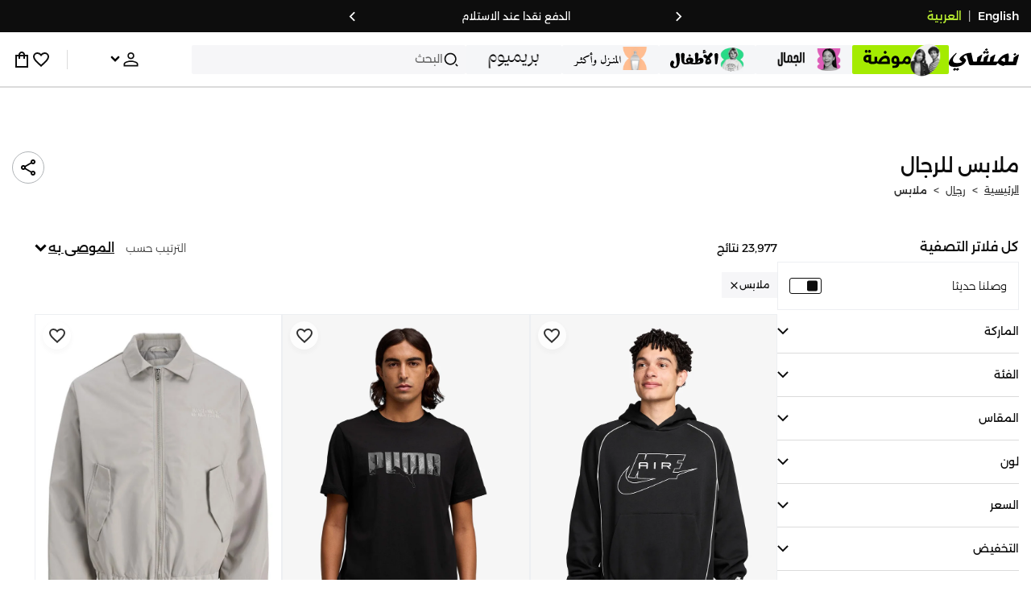

--- FILE ---
content_type: text/html; charset=utf-8
request_url: https://www.namshi.com/oman-ar/men-clothing/emporio_armani--ea7_emporio_armani/
body_size: 136044
content:
<!DOCTYPE html><html lang="ar" dir="rtl" style="min-width:1250px" data-version="" data-commit="f9f8c6b"><head><meta charSet="utf-8"/><meta name="viewport" content="width=device-width, initial-scale=1"/><meta name="viewport" content="width=device-width, initial-scale=1.0, maximum-scale=1.0, user-scalable=0"/><link rel="preload" as="image" href="https://f.nooncdn.com/s/app/com/namshi/icons/chevron-backward-bold.svg"/><link rel="preload" as="image" href="https://f.nooncdn.com/s/app/com/namshi/icons/chevron-forword-bold.svg"/><link rel="preload" as="image" href="https://f.nooncdn.com/mpcms/EN0111/assets/650d3a86-dbfd-4970-b873-963f93a611dc.png?format=webp"/><link rel="preload" as="image" href="https://f.nooncdn.com/mpcms/EN0111/assets/43e1cbd4-55a5-464a-b55e-539582d07fd9.png?format=webp"/><link rel="preload" as="image" href="https://f.nooncdn.com/mpcms/EN0111/assets/1d56c9d3-91ac-4261-b6f8-a6119621de8e.svg?format=webp"/><link rel="preload" as="image" href="https://f.nooncdn.com/mpcms/EN0111/assets/4641d32d-150d-45d6-817b-3c47b60aae1a.png?format=webp"/><link rel="preload" as="image" href="https://f.nooncdn.com/mpcms/EN0111/assets/33e9c893-b033-45df-a379-e460a9a05917.png?format=webp"/><link rel="preload" as="image" href="https://f.nooncdn.com/mpcms/EN0111/assets/73dc02a5-1ebe-4380-8eac-7c5a9f3209b8.png?format=webp"/><link rel="preload" as="image" href="https://f.nooncdn.com/mpcms/EN0111/assets/8e34679f-396f-496a-8a5b-a54428cc3658.png?format=webp"/><link rel="preload" as="image" href="https://f.nooncdn.com/mpcms/EN0111/assets/ba0538a5-7793-483a-aacf-6553ee3cb253.png?format=webp"/><link rel="stylesheet" href="https://f.nooncdn.com/s/app/2025/nm-namshi-frontend/f9f8c6be0e65b166d3ba7aeb6082a75fefc602e2/bigalog/_next/_static/_next/static/css/a8e6757828fbae85.css" data-precedence="next"/><link rel="stylesheet" href="https://f.nooncdn.com/s/app/2025/nm-namshi-frontend/f9f8c6be0e65b166d3ba7aeb6082a75fefc602e2/bigalog/_next/_static/_next/static/css/13a53627600a08d8.css" data-precedence="next"/><link rel="stylesheet" href="https://f.nooncdn.com/s/app/2025/nm-namshi-frontend/f9f8c6be0e65b166d3ba7aeb6082a75fefc602e2/bigalog/_next/_static/_next/static/css/208a94d7b964a525.css" data-precedence="next"/><link rel="stylesheet" href="https://f.nooncdn.com/s/app/2025/nm-namshi-frontend/f9f8c6be0e65b166d3ba7aeb6082a75fefc602e2/bigalog/_next/_static/_next/static/css/b4fadd28b7e26532.css" data-precedence="next"/><link rel="stylesheet" href="https://f.nooncdn.com/s/app/2025/nm-namshi-frontend/f9f8c6be0e65b166d3ba7aeb6082a75fefc602e2/bigalog/_next/_static/_next/static/css/039aca7fcf4a7c35.css" data-precedence="next"/><link rel="stylesheet" href="https://f.nooncdn.com/s/app/2025/nm-namshi-frontend/f9f8c6be0e65b166d3ba7aeb6082a75fefc602e2/bigalog/_next/_static/_next/static/css/ff9c47fa0336609e.css" data-precedence="next"/><link rel="stylesheet" href="https://f.nooncdn.com/s/app/2025/nm-namshi-frontend/f9f8c6be0e65b166d3ba7aeb6082a75fefc602e2/bigalog/_next/_static/_next/static/css/c8585d34a5bd4465.css" data-precedence="next"/><link rel="stylesheet" href="https://f.nooncdn.com/s/app/2025/nm-namshi-frontend/f9f8c6be0e65b166d3ba7aeb6082a75fefc602e2/bigalog/_next/_static/_next/static/css/06c1466e5a780715.css" data-precedence="next"/><link rel="stylesheet" href="https://f.nooncdn.com/s/app/2025/nm-namshi-frontend/f9f8c6be0e65b166d3ba7aeb6082a75fefc602e2/bigalog/_next/_static/_next/static/css/b490cdf56cfdf042.css" data-precedence="next"/><link rel="stylesheet" href="https://f.nooncdn.com/s/app/2025/nm-namshi-frontend/f9f8c6be0e65b166d3ba7aeb6082a75fefc602e2/bigalog/_next/_static/_next/static/css/0162a44f5c12c97d.css" data-precedence="next"/><link rel="stylesheet" href="https://f.nooncdn.com/s/app/2025/nm-namshi-frontend/f9f8c6be0e65b166d3ba7aeb6082a75fefc602e2/bigalog/_next/_static/_next/static/css/d031d92c1a3004e2.css" data-precedence="next"/><link rel="stylesheet" href="https://f.nooncdn.com/s/app/2025/nm-namshi-frontend/f9f8c6be0e65b166d3ba7aeb6082a75fefc602e2/bigalog/_next/_static/_next/static/css/4ea15d0dea9e89db.css" data-precedence="next"/><link rel="stylesheet" href="https://f.nooncdn.com/s/app/2025/nm-namshi-frontend/f9f8c6be0e65b166d3ba7aeb6082a75fefc602e2/bigalog/_next/_static/_next/static/css/626e33957bd48360.css" data-precedence="next"/><link rel="stylesheet" href="https://f.nooncdn.com/s/app/2025/nm-namshi-frontend/f9f8c6be0e65b166d3ba7aeb6082a75fefc602e2/bigalog/_next/_static/_next/static/css/f58a23ee97973ee4.css" data-precedence="next"/><link rel="stylesheet" href="https://f.nooncdn.com/s/app/2025/nm-namshi-frontend/f9f8c6be0e65b166d3ba7aeb6082a75fefc602e2/bigalog/_next/_static/_next/static/css/14a703e792c934f2.css" data-precedence="next"/><link rel="stylesheet" href="https://f.nooncdn.com/s/app/2025/nm-namshi-frontend/f9f8c6be0e65b166d3ba7aeb6082a75fefc602e2/bigalog/_next/_static/_next/static/css/c0b41785d9f983cd.css" data-precedence="next"/><link rel="stylesheet" href="https://f.nooncdn.com/s/app/2025/nm-namshi-frontend/f9f8c6be0e65b166d3ba7aeb6082a75fefc602e2/bigalog/_next/_static/_next/static/css/e57bd6f7c2064385.css" data-precedence="next"/><link rel="stylesheet" href="https://f.nooncdn.com/s/app/2025/nm-namshi-frontend/f9f8c6be0e65b166d3ba7aeb6082a75fefc602e2/bigalog/_next/_static/_next/static/css/521ac289a31cb7f9.css" data-precedence="next"/><link rel="stylesheet" href="https://f.nooncdn.com/s/app/2025/nm-namshi-frontend/f9f8c6be0e65b166d3ba7aeb6082a75fefc602e2/bigalog/_next/_static/_next/static/css/4eaf87df13193417.css" data-precedence="next"/><link rel="stylesheet" href="https://f.nooncdn.com/s/app/2025/nm-namshi-frontend/f9f8c6be0e65b166d3ba7aeb6082a75fefc602e2/bigalog/_next/_static/_next/static/css/7ed938a0487dd5fd.css" data-precedence="next"/><link rel="stylesheet" href="https://f.nooncdn.com/s/app/2025/nm-namshi-frontend/f9f8c6be0e65b166d3ba7aeb6082a75fefc602e2/bigalog/_next/_static/_next/static/css/e5118c2f24114b28.css" data-precedence="next"/><link href="https://f.nooncdn.com/s/app/2025/nm-namshi-frontend/f9f8c6be0e65b166d3ba7aeb6082a75fefc602e2/bigalog/_next/_static/_next/static/css/8d1647f620dd82f9.css" rel="stylesheet" as="style" data-precedence="dynamic"/><link href="https://f.nooncdn.com/s/app/2025/nm-namshi-frontend/f9f8c6be0e65b166d3ba7aeb6082a75fefc602e2/bigalog/_next/_static/_next/static/css/a3e9c6edd1f2679c.css" rel="stylesheet" as="style" data-precedence="dynamic"/><link href="https://f.nooncdn.com/s/app/2025/nm-namshi-frontend/f9f8c6be0e65b166d3ba7aeb6082a75fefc602e2/bigalog/_next/_static/_next/static/css/844cfd7537201ed2.css" rel="stylesheet" as="style" data-precedence="dynamic"/><link rel="preload" as="script" fetchPriority="low" href="https://f.nooncdn.com/s/app/2025/nm-namshi-frontend/f9f8c6be0e65b166d3ba7aeb6082a75fefc602e2/bigalog/_next/_static/_next/static/chunks/webpack-432de242a8779db6.js"/><script src="https://f.nooncdn.com/s/app/2025/nm-namshi-frontend/f9f8c6be0e65b166d3ba7aeb6082a75fefc602e2/bigalog/_next/_static/_next/static/chunks/c7879cf7-2097de993c4a7c25.js" async=""></script><script src="https://f.nooncdn.com/s/app/2025/nm-namshi-frontend/f9f8c6be0e65b166d3ba7aeb6082a75fefc602e2/bigalog/_next/_static/_next/static/chunks/1508-bd5f0aa12b2361ef.js" async=""></script><script src="https://f.nooncdn.com/s/app/2025/nm-namshi-frontend/f9f8c6be0e65b166d3ba7aeb6082a75fefc602e2/bigalog/_next/_static/_next/static/chunks/main-app-eabe66892aa1d829.js" async=""></script><script src="https://f.nooncdn.com/s/app/2025/nm-namshi-frontend/f9f8c6be0e65b166d3ba7aeb6082a75fefc602e2/bigalog/_next/_static/_next/static/chunks/e646c3ff-c2173093f9170b67.js" async=""></script><script src="https://f.nooncdn.com/s/app/2025/nm-namshi-frontend/f9f8c6be0e65b166d3ba7aeb6082a75fefc602e2/bigalog/_next/_static/_next/static/chunks/2222-61f11ee42612644c.js" async=""></script><script src="https://f.nooncdn.com/s/app/2025/nm-namshi-frontend/f9f8c6be0e65b166d3ba7aeb6082a75fefc602e2/bigalog/_next/_static/_next/static/chunks/374-858eaf6a5bf28d83.js" async=""></script><script src="https://f.nooncdn.com/s/app/2025/nm-namshi-frontend/f9f8c6be0e65b166d3ba7aeb6082a75fefc602e2/bigalog/_next/_static/_next/static/chunks/588-abbadf7cf628e3db.js" async=""></script><script src="https://f.nooncdn.com/s/app/2025/nm-namshi-frontend/f9f8c6be0e65b166d3ba7aeb6082a75fefc602e2/bigalog/_next/_static/_next/static/chunks/1336-72c4e836cd4a668e.js" async=""></script><script src="https://f.nooncdn.com/s/app/2025/nm-namshi-frontend/f9f8c6be0e65b166d3ba7aeb6082a75fefc602e2/bigalog/_next/_static/_next/static/chunks/1637-2742cffa334d8baa.js" async=""></script><script src="https://f.nooncdn.com/s/app/2025/nm-namshi-frontend/f9f8c6be0e65b166d3ba7aeb6082a75fefc602e2/bigalog/_next/_static/_next/static/chunks/5026-352b4510e01984ae.js" async=""></script><script src="https://f.nooncdn.com/s/app/2025/nm-namshi-frontend/f9f8c6be0e65b166d3ba7aeb6082a75fefc602e2/bigalog/_next/_static/_next/static/chunks/2482-403b5f65e7d8b840.js" async=""></script><script src="https://f.nooncdn.com/s/app/2025/nm-namshi-frontend/f9f8c6be0e65b166d3ba7aeb6082a75fefc602e2/bigalog/_next/_static/_next/static/chunks/app/%5Blocale%5D/(precheckout)/%5B%5B...catalog_url%5D%5D/error-38250830f1792250.js" async=""></script><script src="https://f.nooncdn.com/s/app/2025/nm-namshi-frontend/f9f8c6be0e65b166d3ba7aeb6082a75fefc602e2/bigalog/_next/_static/_next/static/chunks/app/%5Blocale%5D/(precheckout)/%5B%5B...catalog_url%5D%5D/not-found-4bdcd3aa9e35cd19.js" async=""></script><script src="https://f.nooncdn.com/s/app/2025/nm-namshi-frontend/f9f8c6be0e65b166d3ba7aeb6082a75fefc602e2/bigalog/_next/_static/_next/static/chunks/3471-dff0dcdeaf9adb4b.js" async=""></script><script src="https://f.nooncdn.com/s/app/2025/nm-namshi-frontend/f9f8c6be0e65b166d3ba7aeb6082a75fefc602e2/bigalog/_next/_static/_next/static/chunks/6285-000b69aed6b81f17.js" async=""></script><script src="https://f.nooncdn.com/s/app/2025/nm-namshi-frontend/f9f8c6be0e65b166d3ba7aeb6082a75fefc602e2/bigalog/_next/_static/_next/static/chunks/895-971aa562a82f7f03.js" async=""></script><script src="https://f.nooncdn.com/s/app/2025/nm-namshi-frontend/f9f8c6be0e65b166d3ba7aeb6082a75fefc602e2/bigalog/_next/_static/_next/static/chunks/7003-5362d5492d9cf7dd.js" async=""></script><script src="https://f.nooncdn.com/s/app/2025/nm-namshi-frontend/f9f8c6be0e65b166d3ba7aeb6082a75fefc602e2/bigalog/_next/_static/_next/static/chunks/2205-559590f143331b19.js" async=""></script><script src="https://f.nooncdn.com/s/app/2025/nm-namshi-frontend/f9f8c6be0e65b166d3ba7aeb6082a75fefc602e2/bigalog/_next/_static/_next/static/chunks/4084-e76ed638ce69bde1.js" async=""></script><script src="https://f.nooncdn.com/s/app/2025/nm-namshi-frontend/f9f8c6be0e65b166d3ba7aeb6082a75fefc602e2/bigalog/_next/_static/_next/static/chunks/app/%5Blocale%5D/layout-fda02963fe8cf349.js" async=""></script><script src="https://f.nooncdn.com/s/app/2025/nm-namshi-frontend/f9f8c6be0e65b166d3ba7aeb6082a75fefc602e2/bigalog/_next/_static/_next/static/chunks/5826-a8dbd44ade939170.js" async=""></script><script src="https://f.nooncdn.com/s/app/2025/nm-namshi-frontend/f9f8c6be0e65b166d3ba7aeb6082a75fefc602e2/bigalog/_next/_static/_next/static/chunks/5787-7b333f83c9ded1da.js" async=""></script><script src="https://f.nooncdn.com/s/app/2025/nm-namshi-frontend/f9f8c6be0e65b166d3ba7aeb6082a75fefc602e2/bigalog/_next/_static/_next/static/chunks/2312-4c2b3550ed3aa8ab.js" async=""></script><script src="https://f.nooncdn.com/s/app/2025/nm-namshi-frontend/f9f8c6be0e65b166d3ba7aeb6082a75fefc602e2/bigalog/_next/_static/_next/static/chunks/8936-35c27afc61dc26ec.js" async=""></script><script src="https://f.nooncdn.com/s/app/2025/nm-namshi-frontend/f9f8c6be0e65b166d3ba7aeb6082a75fefc602e2/bigalog/_next/_static/_next/static/chunks/9534-c066061cf6ebcde8.js" async=""></script><script src="https://f.nooncdn.com/s/app/2025/nm-namshi-frontend/f9f8c6be0e65b166d3ba7aeb6082a75fefc602e2/bigalog/_next/_static/_next/static/chunks/3723-123d1500cff0f7cb.js" async=""></script><script src="https://f.nooncdn.com/s/app/2025/nm-namshi-frontend/f9f8c6be0e65b166d3ba7aeb6082a75fefc602e2/bigalog/_next/_static/_next/static/chunks/6199-62aee8f717aa50e3.js" async=""></script><script src="https://f.nooncdn.com/s/app/2025/nm-namshi-frontend/f9f8c6be0e65b166d3ba7aeb6082a75fefc602e2/bigalog/_next/_static/_next/static/chunks/4935-1f3ae9590b30e8c3.js" async=""></script><script src="https://f.nooncdn.com/s/app/2025/nm-namshi-frontend/f9f8c6be0e65b166d3ba7aeb6082a75fefc602e2/bigalog/_next/_static/_next/static/chunks/7671-8dbf5dfd200228a0.js" async=""></script><script src="https://f.nooncdn.com/s/app/2025/nm-namshi-frontend/f9f8c6be0e65b166d3ba7aeb6082a75fefc602e2/bigalog/_next/_static/_next/static/chunks/612-9ac0e0942ac995ef.js" async=""></script><script src="https://f.nooncdn.com/s/app/2025/nm-namshi-frontend/f9f8c6be0e65b166d3ba7aeb6082a75fefc602e2/bigalog/_next/_static/_next/static/chunks/app/%5Blocale%5D/(precheckout)/layout-001a70e89a559b34.js" async=""></script><script src="https://f.nooncdn.com/s/app/2025/nm-namshi-frontend/f9f8c6be0e65b166d3ba7aeb6082a75fefc602e2/bigalog/_next/_static/_next/static/chunks/4252-71a8482461316155.js" async=""></script><script src="https://f.nooncdn.com/s/app/2025/nm-namshi-frontend/f9f8c6be0e65b166d3ba7aeb6082a75fefc602e2/bigalog/_next/_static/_next/static/chunks/4442-82dfaf6e11922125.js" async=""></script><script src="https://f.nooncdn.com/s/app/2025/nm-namshi-frontend/f9f8c6be0e65b166d3ba7aeb6082a75fefc602e2/bigalog/_next/_static/_next/static/chunks/1571-ca59578235cdf16d.js" async=""></script><script src="https://f.nooncdn.com/s/app/2025/nm-namshi-frontend/f9f8c6be0e65b166d3ba7aeb6082a75fefc602e2/bigalog/_next/_static/_next/static/chunks/9576-2f3e493cbc2ff2c0.js" async=""></script><script src="https://f.nooncdn.com/s/app/2025/nm-namshi-frontend/f9f8c6be0e65b166d3ba7aeb6082a75fefc602e2/bigalog/_next/_static/_next/static/chunks/3683-50240794cc57cd5f.js" async=""></script><script src="https://f.nooncdn.com/s/app/2025/nm-namshi-frontend/f9f8c6be0e65b166d3ba7aeb6082a75fefc602e2/bigalog/_next/_static/_next/static/chunks/6610-3665ac253e43af6d.js" async=""></script><script src="https://f.nooncdn.com/s/app/2025/nm-namshi-frontend/f9f8c6be0e65b166d3ba7aeb6082a75fefc602e2/bigalog/_next/_static/_next/static/chunks/8595-986de154a2904c3f.js" async=""></script><script src="https://f.nooncdn.com/s/app/2025/nm-namshi-frontend/f9f8c6be0e65b166d3ba7aeb6082a75fefc602e2/bigalog/_next/_static/_next/static/chunks/9764-cd4d5c88f9cfd257.js" async=""></script><script src="https://f.nooncdn.com/s/app/2025/nm-namshi-frontend/f9f8c6be0e65b166d3ba7aeb6082a75fefc602e2/bigalog/_next/_static/_next/static/chunks/app/%5Blocale%5D/(precheckout)/%5B%5B...catalog_url%5D%5D/page-888291543afee5a0.js" async=""></script><link rel="preload" href="https://f.nooncdn.com/s/app/2025/nm-namshi-frontend/f9f8c6be0e65b166d3ba7aeb6082a75fefc602e2/bigalog/_next/_static/_next/static/chunks/3510.be705a114109257c.js" as="script" fetchPriority="low"/><link rel="preload" as="image" href="https://f.nooncdn.com/mpcms/EN0111/assets/c0de744d-a171-4ee4-bf2e-0c22efae7e28.svg?format=webp"/><link rel="preload" as="image" href="https://f.nooncdn.com/mpcms/EN0111/assets/18570c9c-dc6a-4408-8478-89f0c9b1ad3e.png?format=webp"/><link rel="preload" as="image" href="https://f.nooncdn.com/mpcms/EN0111/assets/e0d46a69-e79c-41ef-9516-723703419e24.png?format=webp"/><link rel="preload" as="image" href="https://f.nooncdn.com/mpcms/EN0111/assets/3f7ac8b0-2efc-42a6-ae68-640b6fe3130c.svg?format=webp"/><link rel="preload" as="image" href="https://f.nooncdn.com/s/app/com/namshi/icons/search.svg"/><link rel="preload" as="image" href="https://f.nooncdn.com/s/app/com/namshi/icons/person.svg"/><link rel="preload" as="image" href="https://f.nooncdn.com/s/app/com/namshi/icons/chevron-down-bold.svg"/><link rel="preload" as="image" href="https://f.nooncdn.com/s/app/com/sivvi/design-system/icons-v2/chevron-forward.svg"/><link rel="preload" as="image" href="https://f.nooncdn.com/s/app/com/namshi/icons/heart.svg"/><link rel="preload" as="image" href="https://f.nooncdn.com/s/app/com/namshi/icons/bag.svg"/><link rel="preload" as="image" href="https://f.nooncdn.com/s/app/com/namshi/icons/scroll-top.svg"/><link rel="preload" as="image" href="https://f.nooncdn.com/s/app/com/namshi/icons/chevron-down.svg"/><link rel="preload" as="image" href="https://f.nooncdn.com/s/app/com/namshi/icons/chevron-up.svg"/><link rel="preload" as="image" href="https://f.nooncdn.com/s/app/com/namshi/icons/filterGlobal.svg"/><link rel="preload" as="image" href="https://f.nooncdn.com/s/app/com/namshi/icons/close.svg"/><link rel="preload" as="image" href="https://f.nooncdn.com/p/pzsku/Z9E65AECEE6ADF9821662Z/45/1764757768/75bca712-5c22-43d1-99fe-a00bcb729961.jpg?format=webp&amp;width=800"/><link rel="preload" as="image" href="https://f.nooncdn.com/p/pzsku/Z7E5C614172F39AA8647DZ/45/1764841409/7caddaac-fd1e-49b2-ade9-6b5aeeac97bf.jpg?format=webp&amp;width=800"/><link rel="preload" as="image" href="https://f.nooncdn.com/p/pzsku/ZCF5BF8866AC3971912B7Z/45/1753966218/30128970-80da-4fdb-b7e7-d10e121fae71.jpg?format=webp&amp;width=800"/><link rel="preload" as="image" href="https://f.nooncdn.com/p/pzsku/Z6A55B3FFED1EBC36642AZ/45/_/1739871197/d426f9ac-cc85-4225-ace7-309c931e535d.jpg?format=webp&amp;width=800"/><link rel="preload" as="image" href="https://f.nooncdn.com/p/pzsku/ZCA372B27E09AAB0720C6Z/45/1763212015/72455b9d-210d-41e5-9f69-f0c5db1213ab.jpg?format=webp&amp;width=800"/><link rel="preload" as="image" href="https://f.nooncdn.com/p/pzsku/Z292E4F110D89D91E79A2Z/45/1763211717/8d9ff68a-d246-4796-8e25-640b54edbb5d.jpg?format=webp&amp;width=800"/><link rel="preload" as="image" href="https://f.nooncdn.com/p/pzsku/Z80CCEC4A61F3BBA0F19EZ/45/1749727831/e2d11d42-231a-4d5b-8bb1-f78164cff462.jpg?format=webp&amp;width=800"/><link rel="preload" as="image" href="https://f.nooncdn.com/p/pzsku/Z514198899B9DC1B18E88Z/45/1766750510/e56e23f4-5232-46ae-a188-3c56fe2c0ceb.jpg?format=webp&amp;width=800"/><link rel="preload" as="image" href="https://f.nooncdn.com/p/pzsku/ZD87642659D9CA1CF3C0FZ/45/1753965928/c37a9f3f-1a31-4daa-b22c-c062d6c0113e.jpg?format=webp&amp;width=800"/><link rel="preload" as="image" href="https://f.nooncdn.com/p/pzsku/ZE1B0090A66D8C79281CFZ/45/1760513714/c9ee7688-cbc5-4e9a-a8fc-5f3a2e834958.jpg?format=webp&amp;width=800"/><link rel="preload" as="image" href="https://f.nooncdn.com/p/pzsku/ZC0B5A7D57C3B69304FAEZ/45/1759489274/b38e1f61-6018-45b3-99b3-974eedc24414.jpg?format=webp&amp;width=800"/><link rel="preload" as="image" href="https://f.nooncdn.com/p/pzsku/Z7E827F78810B6AF46F23Z/45/1764757282/571f2ad2-415c-405a-bcd5-d391ae31b86d.jpg?format=webp&amp;width=800"/><link rel="preload" as="image" href="https://f.nooncdn.com/p/pzsku/ZCC2E7017E4961294DAC3Z/45/1754654202/29c17418-21e4-40af-858d-3f3947f9f198.jpg?format=webp&amp;width=800"/><link rel="preload" as="image" href="https://f.nooncdn.com/p/pzsku/ZC49B16AB84B2D65989D1Z/45/1759479470/3523edf7-40e3-409a-ab71-f6284ea3e646.jpg?format=webp&amp;width=800"/><link rel="preload" as="image" href="https://f.nooncdn.com/p/pzsku/ZD22D836E5E2496D4A208Z/45/1763211717/2cf71e09-c883-40e3-95e9-9a90e66e5f1c.jpg?format=webp&amp;width=800"/><link rel="preload" as="image" href="https://f.nooncdn.com/p/pzsku/Z8C7D989B0EF81C0F14B6Z/45/1767609034/dbc6fad0-adef-401a-be8a-e99671a4387d.jpg?format=webp&amp;width=800"/><link rel="preload" as="image" href="https://f.nooncdn.com/s/app/com/namshi/icons/star.svg"/><link rel="preload" as="image" href="https://f.nooncdn.com/s/app/com/sivvi/images/more-colors.svg"/><link rel="preload" as="image" href="https://f.nooncdn.com/p/pzsku/Z15B107FEECAD51BE7F1FZ/45/_/1698974296/d5007f7f-c1f0-409e-8c86-a57a131434b9.jpg?format=webp&amp;width=800"/><link rel="preload" as="image" href="https://f.nooncdn.com/p/pzsku/Z4969ADAA09472034A09DZ/45/_/1732278655/a378daac-4374-4e55-bf66-6090b68caa14.jpg?format=webp&amp;width=800"/><link rel="preload" as="image" href="https://f.nooncdn.com/p/pzsku/ZA4C8E8A647F48DC0369FZ/45/1765188320/a838f065-8f23-47d1-839d-0464e2d504dc.jpg?format=webp&amp;width=800"/><link rel="preload" as="image" href="https://f.nooncdn.com/p/pzsku/ZF96FAF2F331AB2DA7E47Z/45/1761308388/4304238f-b347-4a93-b8be-95c01f8c5250.jpg?format=webp&amp;width=800"/><link rel="preload" as="image" href="https://f.nooncdn.com/p/pzsku/Z3C7542B3916319EA6DBCZ/45/1756900064/24f1e0af-0c5f-4aca-b72e-4bfb7b100085.jpg?format=webp&amp;width=800"/><link rel="preload" as="image" href="https://f.nooncdn.com/p/pzsku/Z68302936D013B15B7DFEZ/45/1750924690/d35406b7-da03-433e-9a2a-5004de3df7ea.jpg?format=webp&amp;width=800"/><link rel="preload" as="image" href="https://f.nooncdn.com/p/pzsku/Z413908227A95AAB9B78DZ/45/_/1732387945/d2f3ddac-43c5-41e4-b787-29fcbe041ef9.jpg?format=webp&amp;width=800"/><link rel="preload" as="image" href="https://f.nooncdn.com/p/pzsku/ZB4B83BE5B6CF389E40A4Z/45/1746774363/bdd44361-4eca-42d3-bc8c-42d3340194aa.jpg?format=webp&amp;width=800"/><link rel="preload" as="image" href="https://f.nooncdn.com/p/pzsku/ZC765CE0AEA4623D50823Z/45/1755241478/2f0e47cd-3152-499a-90c1-d74984ba34e5.jpg?format=webp&amp;width=800"/><link rel="preload" as="image" href="https://f.nooncdn.com/p/pzsku/ZB07A4BE3DE52DBB20B01Z/45/1746221813/9ab4764a-4de4-4285-8c06-1a1ab86eeead.jpg?format=webp&amp;width=800"/><link rel="preload" as="image" href="https://f.nooncdn.com/p/pzsku/ZE04DAE3285EC07E02A19Z/45/1755252823/905862b6-133f-497d-8da9-84fd4e876545.jpg?format=webp&amp;width=800"/><link rel="preload" as="image" href="https://f.nooncdn.com/p/pzsku/ZF98F48BF020B94B51A57Z/45/1752573079/ff065312-e6a6-488e-b928-4625152e8ff8.jpg?format=webp&amp;width=800"/><link rel="preload" as="image" href="https://f.nooncdn.com/p/pzsku/Z9CBA55DF4E96E861FD7FZ/45/_/1747392629/111e23dc-8555-45fc-b5f3-ab621fe13df1.jpg?format=webp&amp;width=800"/><link rel="preload" as="image" href="https://f.nooncdn.com/p/pzsku/Z63A8D854927DDE2D04C3Z/45/1757341430/efe2eed0-8658-4498-833d-9176128e706d.jpg?format=webp&amp;width=800"/><meta name="next-size-adjust" content=""/><link type="image/x-icon" href="https://f.nooncdn.com/s/app/com/namshi/icons/favicons-2/48x48/favicon.ico" rel="shortcut icon" sizes="48x48"/><meta name="p:domain_verify" content="4ce7c47844ed1d62c4ecbb6b1cce1b8a"/><title> الرجال ملابس في سلطنة عمان أونلاين - نمشي</title><meta name="description" content="تسوق آحدث  ملابس في مسقط، صلالة، وعمان - ✓ احصل على 20% رصيد مرتجع باستخدام كود FIRST ✓ تسوق الآن٬ ادفع لاحقا!"/><meta name="author" content="namshi.com"/><meta name="keywords" content="الرجال,ملابس,سلطنة,عمان,أونلاين,نمشي"/><meta name="publisher" content="https://www.namshi.com/oman-ar/"/><meta name="robots" content="index,follow"/><link rel="canonical" href="https://www.namshi.com/oman-ar/men-clothing/emporio_armani--ea7_emporio_armani/"/><meta property="og:title" content=" الرجال ملابس في سلطنة عمان أونلاين - نمشي"/><meta property="og:description" content="تسوق آحدث  ملابس في مسقط، صلالة، وعمان - ✓ احصل على 20% رصيد مرتجع باستخدام كود FIRST ✓ تسوق الآن٬ ادفع لاحقا!"/><meta property="og:image" content="https://f.nooncdn.com/s/app/com/namshi/images/namshi_og_ar-2.jpg"/><meta name="twitter:card" content="summary_large_image"/><meta name="twitter:title" content=" الرجال ملابس في سلطنة عمان أونلاين - نمشي"/><meta name="twitter:description" content="تسوق آحدث  ملابس في مسقط، صلالة، وعمان - ✓ احصل على 20% رصيد مرتجع باستخدام كود FIRST ✓ تسوق الآن٬ ادفع لاحقا!"/><meta name="twitter:image" content="https://f.nooncdn.com/s/app/com/namshi/images/namshi_og_ar-2.jpg"/><script type="application/ld+json">{"@context":"https://schema.org","@type":"WebSite","url":"https://www.namshi.com/","potentialAction":{"@type":"SearchAction","target":{"@type":"EntryPoint","urlTemplate":"https://www.namshi.com/oman-ar/search?q={search_term_string}"},"query-input":"required name=search_term_string"}}</script><script type="application/ld+json">{"@context":"https://schema.org","@type":"Organization","name":"Namshi","legalName":"Namshi Holding Limited","description":"Namshi is a leading Middle Eastern online fashion and lifestyle retailer, founded in Dubai in 2011. It offers over 2,000 global and regional brands, spanning clothing, footwear, accessories, and beauty, with more than 200,000 products available. Focused on empowering young, style-conscious shoppers, its app and website support Arabic and local currencies while providing fast delivery, cash-on-delivery, and hassle-free returns","url":"https://www.namshi.com/","logo":"https://f.nooncdn.com/s/app/com/namshi/images/namshi-logo-black-v2-withBg.png","sameAs":["https://instagram.com/namshi/","https://www.facebook.com/NamshiOfficial/","https://twitter.com/NamshiDotCom","https://www.pinterest.com/namshidotcom/","https://www.youtube.com/namshi/","https://www.snapchat.com/add/namshiofficial/","https://www.tiktok.com/@namshi"]}</script><script type="application/ld+json">{"@context":"https://schema.org","@type":"LocalBusiness","name":"Namshi","url":"https://www.namshi.com/","foundingDate":"2011","telephone":"+971554006784","image":"https://f.nooncdn.com/s/app/com/namshi/images/namshi_og_en-2.jpg","address":{"@type":"PostalAddress","streetAddress":"Boulevard Plaza Tower 2, Sheikh Mohammed bin Rashid Boulevard","addressLocality":"Dubai","addressRegion":"Dubai","addressCountry":"AE","postalCode":"126251"},"geo":{"@type":"GeoCoordinates","latitude":"25.2019648","longitude":"55.2732732"},"openingHoursSpecification":[{"@type":"OpeningHoursSpecification","opens":"09:00","closes":"18:00","dayOfWeek":["Monday","Tuesday","Wednesday","Thursday","Friday"]}],"priceRange":"$ - $$$"}</script><script type="application/ld+json">[{"@context":"https://schema.org","@type":"ContactPoint","email":"care@namshi.com","telephone":"+966 8002466744","contactType":"Customer Service","areaServed":"SA","availableLanguage":["English","Arabic"]},{"@context":"https://schema.org","@type":"ContactPoint","email":"care@namshi.com","telephone":"+971 800626744","contactType":"Customer Service","areaServed":"AE","availableLanguage":["English","Arabic"]},{"@context":"https://schema.org","@type":"ContactPoint","email":"care@namshi.com","telephone":"+971 800626744","contactType":"Customer Service","areaServed":"KW","availableLanguage":["English","Arabic"]},{"@context":"https://schema.org","@type":"ContactPoint","email":"care@namshi.com","telephone":"+971 800626744","contactType":"Customer Service","areaServed":"QA","availableLanguage":["English","Arabic"]},{"@context":"https://schema.org","@type":"ContactPoint","email":"care@namshi.com","telephone":"+971 800626744","contactType":"Customer Service","areaServed":"BH","availableLanguage":["English","Arabic"]},{"@context":"https://schema.org","@type":"ContactPoint","email":"care@namshi.com","telephone":"+971 800626744","contactType":"Customer Service","areaServed":"OM","availableLanguage":["English","Arabic"]}]</script><script src="https://f.nooncdn.com/s/app/2025/nm-namshi-frontend/f9f8c6be0e65b166d3ba7aeb6082a75fefc602e2/bigalog/_next/_static/_next/static/chunks/polyfills-42372ed130431b0a.js" noModule=""></script>
<script>(window.BOOMR_mq=window.BOOMR_mq||[]).push(["addVar",{"rua.upush":"false","rua.cpush":"true","rua.upre":"false","rua.cpre":"true","rua.uprl":"false","rua.cprl":"false","rua.cprf":"false","rua.trans":"SJ-c7af8711-a4c1-444c-91e0-863cf21da825","rua.cook":"false","rua.ims":"false","rua.ufprl":"false","rua.cfprl":"true","rua.isuxp":"false","rua.texp":"norulematch","rua.ceh":"false","rua.ueh":"false","rua.ieh.st":"0"}]);</script>
                              <script>!function(e){var n="https://s.go-mpulse.net/boomerang/";if("False"=="True")e.BOOMR_config=e.BOOMR_config||{},e.BOOMR_config.PageParams=e.BOOMR_config.PageParams||{},e.BOOMR_config.PageParams.pci=!0,n="https://s2.go-mpulse.net/boomerang/";if(window.BOOMR_API_key="ZR9E4-QNP6T-R7X63-YRPCT-QNEEL",function(){function e(){if(!r){var e=document.createElement("script");e.id="boomr-scr-as",e.src=window.BOOMR.url,e.async=!0,o.appendChild(e),r=!0}}function t(e){r=!0;var n,t,a,i,d=document,O=window;if(window.BOOMR.snippetMethod=e?"if":"i",t=function(e,n){var t=d.createElement("script");t.id=n||"boomr-if-as",t.src=window.BOOMR.url,BOOMR_lstart=(new Date).getTime(),e=e||d.body,e.appendChild(t)},!window.addEventListener&&window.attachEvent&&navigator.userAgent.match(/MSIE [67]\./))return window.BOOMR.snippetMethod="s",void t(o,"boomr-async");a=document.createElement("IFRAME"),a.src="about:blank",a.title="",a.role="presentation",a.loading="eager",i=(a.frameElement||a).style,i.width=0,i.height=0,i.border=0,i.display="none",o.appendChild(a);try{O=a.contentWindow,d=O.document.open()}catch(_){n=document.domain,a.src="javascript:var d=document.open();d.domain='"+n+"';void 0;",O=a.contentWindow,d=O.document.open()}if(n)d._boomrl=function(){this.domain=n,t()},d.write("<bo"+"dy onload='document._boomrl();'>");else if(O._boomrl=function(){t()},O.addEventListener)O.addEventListener("load",O._boomrl,!1);else if(O.attachEvent)O.attachEvent("onload",O._boomrl);d.close()}function a(e){window.BOOMR_onload=e&&e.timeStamp||(new Date).getTime()}if(!window.BOOMR||!window.BOOMR.version&&!window.BOOMR.snippetExecuted){window.BOOMR=window.BOOMR||{},window.BOOMR.snippetStart=(new Date).getTime(),window.BOOMR.snippetExecuted=!0,window.BOOMR.snippetVersion=14,window.BOOMR.url=n+"ZR9E4-QNP6T-R7X63-YRPCT-QNEEL";var i=document.currentScript||document.getElementsByTagName("script")[0],o=i.parentNode,r=!1,d=document.createElement("link");if(d.relList&&"function"==typeof d.relList.supports&&d.relList.supports("preload")&&"as"in d)window.BOOMR.snippetMethod="p",d.href=window.BOOMR.url,d.rel="preload",d.as="script",d.addEventListener("load",e),d.addEventListener("error",function(){t(!0)}),setTimeout(function(){if(!r)t(!0)},3e3),BOOMR_lstart=(new Date).getTime(),o.appendChild(d);else t(!1);if(window.addEventListener)window.addEventListener("load",a,!1);else if(window.attachEvent)window.attachEvent("onload",a)}}(),"".length>0)if(e&&"performance"in e&&e.performance&&"function"==typeof e.performance.setResourceTimingBufferSize)e.performance.setResourceTimingBufferSize();!function(){if(BOOMR=e.BOOMR||{},BOOMR.plugins=BOOMR.plugins||{},!BOOMR.plugins.AK){var n="true"=="true"?1:0,t="",a="amh6txqxfuxay2lmhjra-f-ec939c71a-clientnsv4-s.akamaihd.net",i="false"=="true"?2:1,o={"ak.v":"39","ak.cp":"1685326","ak.ai":parseInt("1087670",10),"ak.ol":"0","ak.cr":8,"ak.ipv":4,"ak.proto":"h2","ak.rid":"9e72b24","ak.r":47342,"ak.a2":n,"ak.m":"dsca","ak.n":"essl","ak.bpcip":"3.15.233.0","ak.cport":34990,"ak.gh":"23.215.31.19","ak.quicv":"","ak.tlsv":"tls1.3","ak.0rtt":"","ak.0rtt.ed":"","ak.csrc":"-","ak.acc":"","ak.t":"1768700514","ak.ak":"hOBiQwZUYzCg5VSAfCLimQ==PjUBblBM4fSCli8tCuiUqFesMKmou1ovIv8wISDNURPji9Yg1SntRlEOi5+pwO1lae8e/8REOaxjCdGs4tk88+SMYgg4RMSeQdBloMagVjbK6QApz5WRaBhEOJhUgB+cWveteRW1imqQ61g8tQ9nDEfodhb6tT0gnwe5HvXXZ449OpIu8Iqaj9YIZTlmNyg8Y5L1AzkuES8h+T/7Ipr7Ypa978GtmVCJIpGvc/Kyd+3jhwqq0mQoe+xwMfbU4TaRX8tnDbnr7Y+3+Bk6xCEWp5yGgmWzoqAhz8Zu1nc1wGEf/jvpuVDX/SKYd4oJq2IMH6DvJmjdAJF466ebG/wZu3X2fk0xCPt1aHBDslp63kZ2e7A1XeUwJzg4+78JxpbtuYw0/Em2ATGjGi+bkkRBxsj8Gv7jq7I3m70xE9mLqfA=","ak.pv":"13","ak.dpoabenc":"","ak.tf":i};if(""!==t)o["ak.ruds"]=t;var r={i:!1,av:function(n){var t="http.initiator";if(n&&(!n[t]||"spa_hard"===n[t]))o["ak.feo"]=void 0!==e.aFeoApplied?1:0,BOOMR.addVar(o)},rv:function(){var e=["ak.bpcip","ak.cport","ak.cr","ak.csrc","ak.gh","ak.ipv","ak.m","ak.n","ak.ol","ak.proto","ak.quicv","ak.tlsv","ak.0rtt","ak.0rtt.ed","ak.r","ak.acc","ak.t","ak.tf"];BOOMR.removeVar(e)}};BOOMR.plugins.AK={akVars:o,akDNSPreFetchDomain:a,init:function(){if(!r.i){var e=BOOMR.subscribe;e("before_beacon",r.av,null,null),e("onbeacon",r.rv,null,null),r.i=!0}return this},is_complete:function(){return!0}}}}()}(window);</script></head><body class="__variable_8bed66 __variable_d0705b __variable_85fe36"><div hidden=""><!--$--><!--/$--></div><div class="ToastNotification_container__SU3ui"><div class="Toastify"></div></div><!--$!--><template data-dgst="BAILOUT_TO_CLIENT_SIDE_RENDERING"></template><!--/$--><!--$!--><template data-dgst="BAILOUT_TO_CLIENT_SIDE_RENDERING"></template><!--/$--><header class="HeaderWithDepartmentTabsDesktop_mainContainer__u_0yU"><div class="AppHeaderStrip_outerContainer__m2139"><div class="AppHeaderStrip_innerContainer__Kqlz5 siteWidthContainer"><div class="LanguageSwitch_container__EbjhN"><a href="/oman-en/men-clothing/emporio_armani--ea7_emporio_armani/" class="LanguageSwitch_switcher__ng2GA LanguageSwitch_dark__neTu5">English</a><div class="LanguageSwitch_divider__9rUVG LanguageSwitch_dark__neTu5">|</div><a href="/oman-ar/men-clothing/emporio_armani--ea7_emporio_armani/" class="LanguageSwitch_switcher__ng2GA LanguageSwitch_dark__neTu5 LanguageSwitch_active__ZI5p1">العربية</a></div><div class="AppHeaderStrip_promoTextContainer__38Kmy"><section><div class="EmblaCarousel_outerWrapper__wzwd8"><div class="EmblaCarousel_wrapper__ndTTF"><div class="EmblaCarousel_container__MkuxD"><div class="EmblaCarousel_carouselContainer__C7YLK"><div class="EmblaCarousel_slidesContainer__NYcld"><div style="flex:0 0 calc(100%)"><div class="AppHeaderStrip_message__WPUdm" style="color:var(--clr-white);font-weight:400">الدفع نقدا عند الاستلام</div></div><div style="flex:0 0 calc(100%)"><div class="AppHeaderStrip_message__WPUdm" style="color:var(--clr-white);font-weight:400">توصيل وإرجاع سريع</div></div><div style="flex:0 0 calc(100%)"><div class="AppHeaderStrip_message__WPUdm" style="color:var(--clr-white);font-weight:400">منتجات أصلية 100%</div></div><div style="flex:0 0 calc(100%)"><div class="AppHeaderStrip_message__WPUdm" style="color:var(--clr-white);font-weight:400">أكثر من 1,800 ماركة</div></div><div style="flex:0 0 calc(100%)"><div class="AppHeaderStrip_message__WPUdm" style="color:var(--clr-white);font-weight:400">خصم 20% على أول طلبية لك عبر التطبيق مع الرمز FIRST</div></div></div></div></div><div class="CarouselControls_leftControl__7vhVh"><button type="button" disabled="" class="CarouselControls_btnContainer__xzgIa"><img alt="chevronBackwardBold" color="white" loading="eager" width="21" height="21" decoding="async" data-nimg="1" class="Icon_icon__jZSAZ Icon_white__g9ZkP --namshi-icon Icon_flipped__FMD4m" style="color:transparent;min-width:21px" src="https://f.nooncdn.com/s/app/com/namshi/icons/chevron-backward-bold.svg"/></button></div><div class="CarouselControls_rightControl__HGeZ8"><button type="button" disabled="" class="CarouselControls_btnContainer__xzgIa"><img alt="chevronForwardBold" color="white" loading="eager" width="21" height="21" decoding="async" data-nimg="1" class="Icon_icon__jZSAZ Icon_white__g9ZkP --namshi-icon Icon_flipped__FMD4m" style="color:transparent;min-width:21px" src="https://f.nooncdn.com/s/app/com/namshi/icons/chevron-forword-bold.svg"/></button></div></div></div></section></div><div class="Loader_container__dYZb2" style="height:20px;width:20px;background-color:var(--clr-white)"></div></div></div><div class="HeaderWithDepartmentTabsDesktop_innerContainer__B8tDQ"><div class="HeaderWithDepartmentTabsDesktop_innerContents__EzL6l siteWidthContainer"><div class="HeaderWithDepartmentTabsDesktop_headerWithDepartmentsTabContainer__0Xw8Y"><a aria-label="Namshi" class="HeaderWithDepartmentTabsDesktop_logo__ePqcI" href="/oman-ar/fashion/women-fashion/"><svg height="28" viewBox="0 0 883 283" xmlns="http://www.w3.org/2000/svg"><g fill="#000" fill-rule="nonzero"><path d="M115.184 245.895C114.054 244.545 113.024 244.585 111.454 245.745C105.684 250.035 99.8236 254.205 94.0736 258.525C92.3636 259.815 91.3236 259.735 90.1436 258.335C86.7236 254.265 83.1036 250.355 79.7236 246.255C78.4336 244.695 77.3836 244.465 75.4136 245.935C68.3236 251.255 61.1436 256.465 53.9636 261.645C52.2936 262.855 51.9936 263.775 53.2436 265.175C57.9336 270.425 62.5836 275.715 67.1436 281.065C68.3536 282.485 69.3836 282.455 71.0836 281.195C76.6936 277.015 82.4436 273.045 88.0236 268.835C90.0936 267.275 91.1736 267.505 92.5336 269.155C95.9136 273.265 99.5336 277.165 102.974 281.215C104.014 282.435 104.964 282.515 106.454 281.415C113.754 276.055 121.114 270.765 128.434 265.425C129.034 264.985 129.524 264.395 130.134 263.805C129.704 263.125 129.454 262.575 129.074 262.135C124.444 256.725 119.754 251.355 115.174 245.905L115.184 245.895Z"></path><path d="M468.104 31.5048C469.044 32.5848 469.964 32.5948 471.224 31.6448C473.304 30.0948 475.424 28.6148 477.514 27.0848C482.314 23.5648 487.094 20.0448 491.894 16.5148C487.184 10.8748 482.754 5.48481 478.174 0.224808C477.834 -0.165192 476.314 -0.0151952 475.694 0.424805C469.154 5.0748 462.694 9.8548 456.184 14.5448C454.754 15.5748 454.724 16.3648 455.704 17.4648C459.874 22.1148 464.004 26.7948 468.094 31.5148L468.104 31.5048Z"></path><path d="M443.184 68.3448C444.394 69.7748 445.424 69.7348 447.124 68.4748C452.734 64.2948 458.484 60.3248 464.064 56.1148C466.134 54.5548 467.214 54.7848 468.574 56.4348C471.954 60.5448 475.574 64.4448 479.014 68.4948C480.054 69.7148 481.004 69.7948 482.494 68.6948C489.794 63.3348 497.154 58.0448 504.474 52.7048C505.074 52.2648 505.564 51.6748 506.174 51.0848C505.744 50.4048 505.494 49.8548 505.114 49.4148C500.484 44.0048 495.794 38.6348 491.214 33.1848C490.084 31.8348 489.044 31.8748 487.484 33.0348C481.714 37.3248 475.854 41.4948 470.104 45.8148C468.394 47.1048 467.354 47.0248 466.174 45.6248C462.754 41.5548 459.134 37.6448 455.754 33.5448C454.464 31.9848 453.414 31.7548 451.444 33.2248C444.354 38.5448 437.174 43.7548 429.994 48.9348C428.324 50.1448 428.024 51.0648 429.274 52.4648C433.964 57.7148 438.614 63.0048 443.174 68.3548L443.184 68.3448Z"></path><path d="M827.244 91.0148C828.184 92.0948 829.104 92.1048 830.364 91.1548C832.444 89.6048 834.564 88.1248 836.654 86.5948C841.454 83.0748 846.234 79.5548 851.034 76.0248C846.324 70.3848 841.894 64.9948 837.314 59.7348C836.974 59.3448 835.454 59.4948 834.834 59.9348C828.294 64.5848 821.834 69.3648 815.324 74.0548C813.894 75.0848 813.864 75.8748 814.844 76.9748C819.014 81.6248 823.144 86.3048 827.234 91.0248L827.244 91.0148Z"></path><path d="M872.004 78.5748C867.144 81.6148 862.294 84.6948 857.454 87.7648C840.204 98.6948 834.704 104.235 817.494 115.255C817.494 115.255 813.234 145.115 810.234 166.495C791.124 166.555 772.074 166.475 752.974 166.545C750.484 166.575 749.894 166.125 750.314 163.685C753.824 143.315 756.424 123.085 755.674 103.805C755.564 90.5948 754.094 82.7948 751.834 71.0248C750.874 66.3048 748.504 62.8448 742.164 64.6948C733.654 66.9248 728.354 68.3548 719.914 71.2648C693.564 80.3248 669.604 94.8148 649.084 116.335C635.994 130.065 625.654 144.995 617.404 160.735C614.014 166.935 613.794 166.495 607.284 166.545C593.474 166.425 579.824 166.515 565.954 166.545C561.524 166.555 561.054 165.205 562.334 161.045C569.694 137.215 576.734 113.395 583.864 89.5748C584.544 87.2948 585.304 84.9748 585.604 82.7548C586.254 77.9248 581.834 76.0548 577.074 79.0248C560.484 89.3948 543.934 99.8348 527.324 110.145C524.334 112.005 523.134 113.805 522.734 116.755C520.714 131.795 518.274 146.925 516.324 161.965C515.854 165.595 514.594 166.575 511.144 166.535C502.524 166.535 493.784 166.455 484.934 166.535C480.334 166.535 479.444 165.165 480.814 160.805C485.694 145.245 490.284 129.705 494.964 114.155C498.014 104.025 501.334 93.8648 503.794 83.7948C504.374 81.4348 502.834 78.4348 500.744 77.3248C499.874 76.8648 497.944 77.5548 496.724 78.3148C479.424 89.1348 462.144 99.9948 444.954 111.045C443.404 112.045 441.874 114.525 441.474 116.185C440.604 119.845 440.494 123.415 440.004 127.035C438.484 138.325 437.004 149.595 435.354 160.905C434.614 165.985 433.884 166.505 428.524 166.515C428.524 166.515 411.434 166.455 402.754 166.615C398.274 166.695 397.114 165.335 398.504 160.885C403.594 144.615 408.394 128.355 413.274 112.095C416.104 102.685 419.204 93.2348 421.424 83.8848C421.984 81.5048 420.184 78.4048 418.414 77.4448C417.204 76.9148 414.574 78.2648 412.804 79.3648C396.494 89.5348 380.284 99.9148 363.954 110.025C360.324 112.275 359.244 114.405 358.834 117.745C357.104 132.055 355.094 146.415 353.034 160.795C352.264 166.145 345.914 166.525 345.914 166.525H312.784C312.784 166.525 306.674 165.765 305.874 162.085C299.624 133.345 290.304 90.0348 283.804 61.4148C283.804 61.4148 282.884 56.5148 278.204 56.6748C273.824 56.8248 216.194 54.7248 168.384 92.2348C160.744 97.7648 153.314 104.015 146.644 110.645C133.684 123.545 130.844 135.895 139.034 145.875C144.074 152.005 151.114 156.475 157.264 161.685C160.194 164.175 163.344 166.465 166.014 169.185C167.814 171.015 165.324 174.765 161.424 175.945C131.754 184.915 105.144 187.175 79.0338 182.155C68.2338 180.075 59.5638 175.165 55.5038 165.795C46.8238 145.755 52.5538 123.515 69.4738 99.9648C76.9738 89.5248 85.9138 81.2748 93.6538 70.6248C96.4238 66.8148 95.9938 67.4848 96.4238 66.8148C101.574 58.8348 93.8338 54.7848 88.5138 59.5648C68.4538 77.5248 49.2738 96.1948 32.8038 116.965C15.5538 138.705 5.54377 151.535 1.17377 175.655C-2.04623 193.455 1.17377 207.765 13.1338 217.575C26.2938 228.365 44.3838 231.375 63.5338 232.455C102.604 234.665 147.784 229.805 182.894 199.985C207.834 178.805 213.154 160.185 215.314 155.275C216.564 151.625 216.784 144.995 214.844 141.715C213.564 139.555 211.894 137.615 210.024 135.955C203.904 130.525 197.114 125.705 191.504 119.835C184.174 112.155 186.624 103.775 198.784 94.8948C207.114 88.8148 210.384 88.0248 219.614 87.0448C220.594 86.9448 222.434 87.0548 223.144 87.7748C223.924 88.5648 246.074 165.095 252.984 193.245C255.814 204.765 263.564 211.555 277.244 211.845C284.184 211.985 491.484 211.425 587.524 211.955C591.154 211.975 593.714 210.835 596.554 207.725C602.804 200.885 608.334 195.235 614.624 188.425C617.084 185.765 618.624 185.295 620.204 187.485C621.604 189.425 623.314 191.135 625.044 192.795C640.274 207.365 660.954 214.715 683.014 220.385C688.824 221.875 692.974 220.705 698.134 215.175C699.634 213.575 703.284 212.005 705.364 211.975C738.704 211.845 829.134 212.225 841.774 211.675C846.014 211.775 847.494 210.335 848.834 206.315C850.224 202.165 855.234 184.295 859.594 168.665C866.634 144.445 874.614 116.155 878.204 101.515C879.674 95.5548 881.264 89.5748 882.564 83.6348C883.814 77.8648 877.684 74.9848 872.004 78.5348V78.5748ZM707.484 158.525C707.114 162.745 706.384 167.045 705.824 171.305C705.354 171.665 704.874 172.025 704.404 172.375C698.404 170.055 692.084 168.155 686.474 165.335C677.584 160.865 669.164 155.805 660.594 150.935C659.084 150.075 657.564 149.135 660.034 146.435C670.394 135.075 681.484 124.905 695.674 118.785C700.394 116.745 702.494 117.455 703.864 120.975C708.244 132.295 708.684 145.085 707.504 158.525H707.484Z"></path></g></svg></a><div class="DepartmentNavigationTabs_container__Zc8KD"><div class="DepartmentTab_tabParent__iNwvi"><a href="/oman-ar/fashion/women-fashion/"><div style="background-color:#a4eb01ff" class="DepartmentTab_tab__zhqHB"><div class="DepartmentTab_iconsWrapper__aPh8S"><img class="DepartmentTab_iconImage__FFpfN" src="https://f.nooncdn.com/mpcms/EN0111/assets/650d3a86-dbfd-4970-b873-963f93a611dc.png?format=webp" alt="TabIcon-fashion"/><img class="DepartmentTab_iconImage__FFpfN DepartmentTab_scale__LsEby DepartmentTab_active__4oBtW" src="https://f.nooncdn.com/mpcms/EN0111/assets/43e1cbd4-55a5-464a-b55e-539582d07fd9.png?format=webp" alt="TabIcon-fashion"/></div><img class="DepartmentTab_iconTitle__oIERO" src="https://f.nooncdn.com/mpcms/EN0111/assets/1d56c9d3-91ac-4261-b6f8-a6119621de8e.svg?format=webp" alt="TabTitle-fashion" width="60"/></div></a></div><div class="DepartmentTab_tabParent__iNwvi"><a href="/oman-ar/beauty/for-you/"><div style="background-color:#f5f6f8ff" class="DepartmentTab_tab__zhqHB"><div class="DepartmentTab_iconsWrapper__aPh8S"><img class="DepartmentTab_iconImage__FFpfN DepartmentTab_active__4oBtW" src="https://f.nooncdn.com/mpcms/EN0111/assets/4641d32d-150d-45d6-817b-3c47b60aae1a.png?format=webp" alt="TabIcon-beauty"/><img class="DepartmentTab_iconImage__FFpfN DepartmentTab_scale__LsEby" src="https://f.nooncdn.com/mpcms/EN0111/assets/33e9c893-b033-45df-a379-e460a9a05917.png?format=webp" alt="TabIcon-beauty"/></div><img class="DepartmentTab_iconTitle__oIERO" src="https://f.nooncdn.com/mpcms/EN0111/assets/73dc02a5-1ebe-4380-8eac-7c5a9f3209b8.png?format=webp" alt="TabTitle-beauty" width="60"/></div></a></div><div class="DepartmentTab_tabParent__iNwvi"><a href="/oman-ar/kids/kids-fashion/"><div style="background-color:#f5f6f8ff" class="DepartmentTab_tab__zhqHB"><div class="DepartmentTab_iconsWrapper__aPh8S"><img class="DepartmentTab_iconImage__FFpfN DepartmentTab_active__4oBtW" src="https://f.nooncdn.com/mpcms/EN0111/assets/8e34679f-396f-496a-8a5b-a54428cc3658.png?format=webp" alt="TabIcon-kids"/><img class="DepartmentTab_iconImage__FFpfN DepartmentTab_scale__LsEby" src="https://f.nooncdn.com/mpcms/EN0111/assets/ba0538a5-7793-483a-aacf-6553ee3cb253.png?format=webp" alt="TabIcon-kids"/></div><img class="DepartmentTab_iconTitle__oIERO" src="https://f.nooncdn.com/mpcms/EN0111/assets/c0de744d-a171-4ee4-bf2e-0c22efae7e28.svg?format=webp" alt="TabTitle-kids" width="60"/></div></a></div><div class="DepartmentTab_tabParent__iNwvi"><a href="/oman-ar/home/home-lifestyle/"><div style="background-color:#f5f6f8ff" class="DepartmentTab_tab__zhqHB"><div class="DepartmentTab_iconsWrapper__aPh8S"><img class="DepartmentTab_iconImage__FFpfN DepartmentTab_active__4oBtW" src="https://f.nooncdn.com/mpcms/EN0111/assets/18570c9c-dc6a-4408-8478-89f0c9b1ad3e.png?format=webp" alt="TabIcon-home"/><img class="DepartmentTab_iconImage__FFpfN DepartmentTab_scale__LsEby" src="https://f.nooncdn.com/mpcms/EN0111/assets/e0d46a69-e79c-41ef-9516-723703419e24.png?format=webp" alt="TabIcon-home"/></div><img class="DepartmentTab_iconTitle__oIERO" src="https://f.nooncdn.com/mpcms/EN0111/assets/3f7ac8b0-2efc-42a6-ae68-640b6fe3130c.svg?format=webp" alt="TabTitle-home" width="60"/></div></a></div><div class="DepartmentTab_tabParent__iNwvi"><a href="/oman-ar/premium/women/"><img alt="TabImage-premium" loading="lazy" width="140" height="50" decoding="async" data-nimg="1" class="DepartmentTab_tabImg__lAzsj" style="color:transparent" src="https://f.nooncdn.com/mpcms/EN0111/assets/453b04d8-e42e-4f10-8c97-1319cde043b3.png?format=webp"/></a></div></div></div><div class="HeaderWithDepartmentTabsDesktop_actionsContainer__51gh7"><button type="button" class="SearchBox_container__h5fRM"><div class="SearchBox_searchBox__qr703"><img alt="Search Icon" color="offBlack" loading="eager" width="20" height="20" decoding="async" data-nimg="1" class="Icon_icon__jZSAZ --namshi-icon" style="color:transparent;min-width:20px" src="https://f.nooncdn.com/s/app/com/namshi/icons/search.svg"/><span class="SearchBox_placeholder__QhThN">البحث</span></div></button><div class="AccountMenu_accountMenuContainer__MBR0r AccountMenu_endJustified__Z2Opz"><div class="AccountMenu_accountMenuTrigger__H9CSn"><button type="button" class="AccountMenu_triggerContainer__Gy1zp"><img alt="person" color="offBlack" loading="eager" width="27" height="27" decoding="async" data-nimg="1" class="Icon_icon__jZSAZ --namshi-icon" style="color:transparent;min-width:27px" src="https://f.nooncdn.com/s/app/com/namshi/icons/person.svg"/><img alt="chevronDownBold" color="offBlack" loading="eager" width="12" height="12" decoding="async" data-nimg="1" class="Icon_icon__jZSAZ --namshi-icon" style="color:transparent;min-width:12px" src="https://f.nooncdn.com/s/app/com/namshi/icons/chevron-down-bold.svg"/></button></div><div class="MenuDropDown_dropdownOverlay__ASP_2" data-visible="false" aria-hidden="true"></div><div class="AccountMenu_dropdownContainer__2PbTF AccountMenu_loggedOut__bq2Fz"><div class="MenuDropDown_dropdownItems__DE9zB" data-visible="false"><div><div class="AccountMenu_loginBtnContainer__TtCyb"><button class="Button_button__eqMO5 Button_medium__o5kiv Button_tertiary__Yfea5 AccountMenu_loginBtn__FUCli" type="button"><span class="Button_content__oyt3C">تسجيل الدخول أو التسجيل</span></button></div></div><div><a target="_blank" class="AccountMenu_menuItemCta__f_C8j" href="https://help.namshi.com/portal/ar/home/">مركز المساعدة<img alt="chevronForward" color="offBlack" loading="eager" width="21" height="21" decoding="async" data-nimg="1" class="Icon_icon__jZSAZ --namshi-icon Icon_flipped__FMD4m" style="color:transparent;min-width:21px" src="https://f.nooncdn.com/s/app/com/sivvi/design-system/icons-v2/chevron-forward.svg"/></a></div></div></div></div><div class="HeaderWithDepartmentTabsDesktop_iconsContainer__k86P7"><a class="WishlistIcon_container__DHm33" href="/oman-ar/wishlist/"><div class="WishlistIcon_innerContainer__C0T4l"><img alt="heart" color="offBlack" loading="eager" width="24" height="24" decoding="async" data-nimg="1" class="Icon_icon__jZSAZ --namshi-icon" style="color:transparent;min-width:24px" src="https://f.nooncdn.com/s/app/com/namshi/icons/heart.svg"/><div class="Badge_badge__j6eGD">0</div></div></a><div><div><a class="BagIcon_bagIcon__psJoJ" href="/oman-ar/bag/"><img alt="shoppingBag" color="offBlack" loading="eager" width="24" height="24" decoding="async" data-nimg="1" class="Icon_icon__jZSAZ --namshi-icon" style="color:transparent;min-width:24px" src="https://f.nooncdn.com/s/app/com/namshi/icons/bag.svg"/><div class="Badge_badge__j6eGD">0</div></a></div></div></div></div></div></div></header><div class="SubDepartmentsAndCategories_mainContainer__V59xP"><nav id="fashion" class="SubDepartmentsAndCategories_outerContainer__PjgK_"><div class="SubDepartmentsAndCategories_innerContainer__2LV96"><div class="SubDepartmentsAndCategories_categoriesContainer__iAZJx"><div class="siteWidthContainer SubDepartmentsAndCategories_menuBar__c__uW"><div class="SubDepartmentsAndCategories_subDepartmentCtaWrapper__yGa8s"><button type="button" class="SubDepartmentsAndCategories_subDepartmentCta__mAjzf"><div class="SubDepartmentsAndCategories_subDepartmentLabel__4wSL0"></div><img alt="chevronDownBold" color="offBlack" loading="eager" width="14" height="14" decoding="async" data-nimg="1" class="Icon_icon__jZSAZ --namshi-icon" style="color:transparent;min-width:14px" src="https://f.nooncdn.com/s/app/com/namshi/icons/chevron-down-bold.svg"/></button></div><div class="SubDepartmentsAndCategories_menuBarContent__793OA"></div></div></div></div></nav><nav id="beauty" class="SubDepartmentsAndCategories_outerContainer__PjgK_"><div class="SubDepartmentsAndCategories_innerContainer__2LV96"><div class="SubDepartmentsAndCategories_categoriesContainer__iAZJx"><div class="siteWidthContainer SubDepartmentsAndCategories_menuBar__c__uW"><div class="SubDepartmentsAndCategories_menuBarContent__793OA"><a class="SubDepartmentsAndCategories_title__wzUOA" href="/oman-ar/women-beauty/?sort%5Bby%5D=arrival_date&amp;sort%5Bdir%5D=desc&amp;page=1">جديد الجمال</a><a class="SubDepartmentsAndCategories_title__wzUOA" href="/oman-ar/women-beauty-makeup/">مكياج</a><a class="SubDepartmentsAndCategories_title__wzUOA" href="/oman-ar/women-beauty-fragrance/">عطور</a><a class="SubDepartmentsAndCategories_title__wzUOA" href="/oman-ar/women-beauty-haircare/">العناية بالشعر</a><a class="SubDepartmentsAndCategories_title__wzUOA" href="/oman-ar/women-beauty-skincare/">العناية بالبشرة</a><a class="SubDepartmentsAndCategories_title__wzUOA" href="/oman-ar/beauty/women-beauty-bath_and_body/">العناية بالجسم والصحة</a><a class="SubDepartmentsAndCategories_title__wzUOA" href="/oman-ar/men-beauty/">ركن الوسامة</a><a class="SubDepartmentsAndCategories_title__wzUOA" href="/oman-ar/brands/?department=beauty">ماركات</a></div></div></div></div></nav><nav id="kids" class="SubDepartmentsAndCategories_outerContainer__PjgK_"><div class="SubDepartmentsAndCategories_innerContainer__2LV96"><div class="SubDepartmentsAndCategories_categoriesContainer__iAZJx"><div class="siteWidthContainer SubDepartmentsAndCategories_menuBar__c__uW"><div class="SubDepartmentsAndCategories_menuBarContent__793OA"><a class="SubDepartmentsAndCategories_title__wzUOA" href="/oman-ar/kids/new-arrivals/">وصلنا حديثاً</a><a class="SubDepartmentsAndCategories_title__wzUOA" href="/oman-ar/kids-clothing/">ملابس</a><a class="SubDepartmentsAndCategories_title__wzUOA" href="/oman-ar/kids/kids-shoes/">احذية</a><a class="SubDepartmentsAndCategories_title__wzUOA" href="/oman-ar/kids/kids-bags-new/">شنط</a><a class="SubDepartmentsAndCategories_title__wzUOA" href="/oman-ar/kids/kids-accessories/">اكسسوارات</a><a class="SubDepartmentsAndCategories_title__wzUOA" href="/oman-ar/kids/premium-shop-all/">بريميوم</a><a class="SubDepartmentsAndCategories_title__wzUOA" href="/oman-ar/home_and_lifestyle/">لوازم منزلية</a><a class="SubDepartmentsAndCategories_title__wzUOA" href="/oman-ar/kids-sports-collection/">المجموعة الرياضية</a><a class="SubDepartmentsAndCategories_title__wzUOA" href="/oman-ar/kids/">تسوقوا حسب العمر</a><a class="SubDepartmentsAndCategories_title__wzUOA" href="/oman-ar/brands/?department=kids">ماركات</a><a class="SubDepartmentsAndCategories_title__wzUOA" href="/oman-ar/kids-girls/">مجموعة البنات كاملة</a><a class="SubDepartmentsAndCategories_title__wzUOA" href="/oman-ar/kids-boys/">مجموعة الأولاد كاملة</a></div></div></div></div></nav><nav id="premium" class="SubDepartmentsAndCategories_outerContainer__PjgK_"><div class="SubDepartmentsAndCategories_innerContainer__2LV96"><div class="SubDepartmentsAndCategories_categoriesContainer__iAZJx"><div class="siteWidthContainer SubDepartmentsAndCategories_menuBar__c__uW"><div class="SubDepartmentsAndCategories_subDepartmentCtaWrapper__yGa8s"><button type="button" class="SubDepartmentsAndCategories_subDepartmentCta__mAjzf"><div class="SubDepartmentsAndCategories_subDepartmentLabel__4wSL0"></div><img alt="chevronDownBold" color="offBlack" loading="eager" width="14" height="14" decoding="async" data-nimg="1" class="Icon_icon__jZSAZ --namshi-icon" style="color:transparent;min-width:14px" src="https://f.nooncdn.com/s/app/com/namshi/icons/chevron-down-bold.svg"/></button></div><div class="SubDepartmentsAndCategories_menuBarContent__793OA"></div></div></div></div></nav></div><div class="SearchPopup_backdrop__8_peO" hidden=""></div><div hidden="" class="SearchPopup_container__qDgq0"><div class="PreSearchPage_container___vQ81 PreSearchPage_desktop__PK81s"></div></div><section class="DefaultLayoutClient_container__ngaCb DefaultLayoutClient_withPaddingTop__xhHoy"><script type="application/ld+json">{"@context":"https://schema.org","@type":"Brand","logo":"https://f.nooncdn.com/s/app/com/namshi/images/namshi-logo-black-v2-withBg.png"}</script><script type="application/ld+json">{"@context":"https://schema.org","@type":"BreadcrumbList","itemListElement":[{"@type":"ListItem","position":1,"name":"رجال","item":"https://www.namshi.com/oman-ar/men/"},{"@type":"ListItem","position":2,"name":"ملابس","item":"https://www.namshi.com/oman-ar/men-clothing/"}]}</script><script type="application/ld+json">{"@context":"https://schema.org","@type":"ItemList","name":" الرجال ملابس في سلطنة عمان أونلاين - نمشي","description":"تسوق آحدث  ملابس في مسقط، صلالة، وعمان - ✓ احصل على 20% رصيد مرتجع باستخدام كود FIRST ✓ تسوق الآن٬ ادفع لاحقا!","url":"/men-clothing/emporio_armani--ea7_emporio_armani/","numberOfItems":23977,"itemListElement":[{"@context":"https://schema.org","image":"https://f.nooncdn.com/p/pzsku/Z9E65AECEE6ADF9821662Z/45/1764757768/75bca712-5c22-43d1-99fe-a00bcb729961.jpg?format=webp&width=240","url":"https://www.namshi.com/oman-ar/buy-nike-air-pullover-hoodie/Z9E65AECEE6ADF9821662Z/p/","name":"هودي بقلنسوة هوائي","@type":"ListItem","position":1},{"@context":"https://schema.org","image":"https://f.nooncdn.com/p/pzsku/Z7E5C614172F39AA8647DZ/45/1764841409/7caddaac-fd1e-49b2-ade9-6b5aeeac97bf.jpg?format=webp&width=240","url":"https://www.namshi.com/oman-ar/buy-puma-essential-logo-lab-story-2-t-shirt/Z7E5C614172F39AA8647DZ/p/","name":"تيشيرت لوجو لاب ستوري  الأساسي","@type":"ListItem","position":2},{"@context":"https://schema.org","image":"https://f.nooncdn.com/p/pzsku/ZCF5BF8866AC3971912B7Z/45/1753966218/30128970-80da-4fdb-b7e7-d10e121fae71.jpg?format=webp&width=240","url":"https://www.namshi.com/oman-ar/buy-jack-and-jones-casual-regular-fit-puffer-jacket/ZCF5BF8866AC3971912B7Z/p/","name":"جاكيت منفوش كاجوال بقصة عادية","@type":"ListItem","position":3},{"@context":"https://schema.org","image":"https://f.nooncdn.com/p/pzsku/Z6A55B3FFED1EBC36642AZ/45/_/1739871197/d426f9ac-cc85-4225-ace7-309c931e535d.jpg?format=webp&width=240","url":"https://www.namshi.com/oman-ar/buy-brave-soul-casual-joggers/Z6A55B3FFED1EBC36642AZ/p/","name":"سراويل رياضية كاجوال","@type":"ListItem","position":4},{"@context":"https://schema.org","image":"https://f.nooncdn.com/p/pzsku/ZCA372B27E09AAB0720C6Z/45/1763212015/72455b9d-210d-41e5-9f69-f0c5db1213ab.jpg?format=webp&width=240","url":"https://www.namshi.com/oman-ar/buy-adidas-real-madrid-cultural-story-reversible-jacket/ZCA372B27E09AAB0720C6Z/p/","name":"جاكيت ريال مدريد الثقافي القابل للعكس","@type":"ListItem","position":5},{"@context":"https://schema.org","image":"https://f.nooncdn.com/p/pzsku/Z292E4F110D89D91E79A2Z/45/1763211717/8d9ff68a-d246-4796-8e25-640b54edbb5d.jpg?format=webp&width=240","url":"https://www.namshi.com/oman-ar/buy-adidas-originals-firebird-trackpants/Z292E4F110D89D91E79A2Z/p/","name":"بنطال رياضي فاير بيرد","@type":"ListItem","position":6},{"@context":"https://schema.org","image":"https://f.nooncdn.com/p/pzsku/Z80CCEC4A61F3BBA0F19EZ/45/1749727831/e2d11d42-231a-4d5b-8bb1-f78164cff462.jpg?format=webp&width=240","url":"https://www.namshi.com/oman-ar/buy-tommy-hilfiger-th-flex-regular-fit-poplin-shirt/Z80CCEC4A61F3BBA0F19EZ/p/","name":"قميص بوبلين بقصة عادية مرنة","@type":"ListItem","position":7},{"@context":"https://schema.org","image":"https://f.nooncdn.com/p/pzsku/Z514198899B9DC1B18E88Z/45/1766750510/e56e23f4-5232-46ae-a188-3c56fe2c0ceb.jpg?format=webp&width=240","url":"https://www.namshi.com/oman-ar/buy-nike-tech-mix-joggers/Z514198899B9DC1B18E88Z/p/","name":"بنطلون رياضي تيك ميكس","@type":"ListItem","position":8},{"@context":"https://schema.org","image":"https://f.nooncdn.com/p/pzsku/ZD87642659D9CA1CF3C0FZ/45/1753965928/c37a9f3f-1a31-4daa-b22c-c062d6c0113e.jpg?format=webp&width=240","url":"https://www.namshi.com/oman-ar/buy-jj-rebel-full-zip-high-neck-sweatshirt/ZD87642659D9CA1CF3C0FZ/p/","name":"سترة رياضية بسحاب كامل ورقبة عالية","@type":"ListItem","position":9},{"@context":"https://schema.org","image":"https://f.nooncdn.com/p/pzsku/ZE1B0090A66D8C79281CFZ/45/1760513714/c9ee7688-cbc5-4e9a-a8fc-5f3a2e834958.jpg?format=webp&width=240","url":"https://www.namshi.com/oman-ar/buy-superdry-hooded-ultimate-embroidered-windbreaker/ZE1B0090A66D8C79281CFZ/p/","name":"جاكيت واقٍ من الرياح مطرز بغطاء رأس","@type":"ListItem","position":10},{"@context":"https://schema.org","image":"https://f.nooncdn.com/p/pzsku/ZC0B5A7D57C3B69304FAEZ/45/1759489274/b38e1f61-6018-45b3-99b3-974eedc24414.jpg?format=webp&width=240","url":"https://www.namshi.com/oman-ar/buy-tommy-hilfiger-essential-terry-crew-neck-sweatshirt/ZC0B5A7D57C3B69304FAEZ/p/","name":"سويت شيرت أساسي بياقة دائرية من تيري","@type":"ListItem","position":11},{"@context":"https://schema.org","image":"https://f.nooncdn.com/p/pzsku/Z7E827F78810B6AF46F23Z/45/1764757282/571f2ad2-415c-405a-bcd5-d391ae31b86d.jpg?format=webp&width=240","url":"https://www.namshi.com/oman-ar/buy-nike-air-basketball-fleece-quarter-zip-sweatshirt/Z7E827F78810B6AF46F23Z/p/","name":"سترة رياضية صوفية بسحاب ربعي لكرة السلة الهوائية","@type":"ListItem","position":12},{"@context":"https://schema.org","image":"https://f.nooncdn.com/p/pzsku/ZCC2E7017E4961294DAC3Z/45/1754654202/29c17418-21e4-40af-858d-3f3947f9f198.jpg?format=webp&width=240","url":"https://www.namshi.com/oman-ar/buy-mango-man-ribbed-sweater-with-zip-neck/ZCC2E7017E4961294DAC3Z/p/","name":"كنزة مضلعة بياقة بسحاب","@type":"ListItem","position":13},{"@context":"https://schema.org","image":"https://f.nooncdn.com/p/pzsku/ZC49B16AB84B2D65989D1Z/45/1759479470/3523edf7-40e3-409a-ab71-f6284ea3e646.jpg?format=webp&width=240","url":"https://www.namshi.com/oman-ar/buy-calvin-klein-sleeveless-refined-tech-jacket/ZC49B16AB84B2D65989D1Z/p/","name":"سترة تقنية أنيقة بلا أكمام","@type":"ListItem","position":14},{"@context":"https://schema.org","image":"https://f.nooncdn.com/p/pzsku/ZD22D836E5E2496D4A208Z/45/1763211717/2cf71e09-c883-40e3-95e9-9a90e66e5f1c.jpg?format=webp&width=240","url":"https://www.namshi.com/oman-ar/buy-adidas-originals-firebird-fitted-tracktop-jacket/ZD22D836E5E2496D4A208Z/p/","name":"جاكيت رياضي فيربيرد","@type":"ListItem","position":15},{"@context":"https://schema.org","image":"https://f.nooncdn.com/p/pzsku/Z8C7D989B0EF81C0F14B6Z/45/1767609034/dbc6fad0-adef-401a-be8a-e99671a4387d.jpg?format=webp&width=240","url":"https://www.namshi.com/oman-ar/buy-superdry-tech-cult-loose-track-top/Z8C7D989B0EF81C0F14B6Z/p/","name":"توب تراك فضفاض من تك كالت","@type":"ListItem","position":16},{"@context":"https://schema.org","image":"https://f.nooncdn.com/p/pzsku/Z15B107FEECAD51BE7F1FZ/45/_/1698974296/d5007f7f-c1f0-409e-8c86-a57a131434b9.jpg?format=webp&width=240","url":"https://www.namshi.com/oman-ar/buy-frwd-tracksuit-set/Z15B107FEECAD51BE7F1FZ/p/","name":"بدلة رياضية كاجوال","@type":"ListItem","position":17,"aggregateRating":{"@type":"AggregateRating","ratingValue":4.4,"ratingCount":21,"itemReviewed":{"@type":"Product","@context":"https://schema.org","image":"https://f.nooncdn.com/p/pzsku/Z15B107FEECAD51BE7F1FZ/45/_/1698974296/d5007f7f-c1f0-409e-8c86-a57a131434b9.jpg?format=webp&width=240","url":"https://www.namshi.com/oman-ar/buy-frwd-tracksuit-set/Z15B107FEECAD51BE7F1FZ/p/","name":"بدلة رياضية كاجوال","brand":"فورورد","sku":"Z15B107FEECAD51BE7F1FZ-4","offers":{"@type":"Offer","url":"https://www.namshi.com/oman-ar/buy-frwd-tracksuit-set/Z15B107FEECAD51BE7F1FZ/p/","category":"/men-clothing/","availability":"https://schema.org/InStock","price":"16.39","priceCurrency":"OMR","itemCondition":"https://schema.org/NewCondition"}}}},{"@context":"https://schema.org","image":"https://f.nooncdn.com/p/pzsku/Z4969ADAA09472034A09DZ/45/_/1732278655/a378daac-4374-4e55-bf66-6090b68caa14.jpg?format=webp&width=240","url":"https://www.namshi.com/oman-ar/buy-frwd-urban-athlete-tracksuit/Z4969ADAA09472034A09DZ/p/","name":"بدلة رياضية للمدينة","@type":"ListItem","position":18,"aggregateRating":{"@type":"AggregateRating","ratingValue":1.5,"ratingCount":8,"itemReviewed":{"@type":"Product","@context":"https://schema.org","image":"https://f.nooncdn.com/p/pzsku/Z4969ADAA09472034A09DZ/45/_/1732278655/a378daac-4374-4e55-bf66-6090b68caa14.jpg?format=webp&width=240","url":"https://www.namshi.com/oman-ar/buy-frwd-urban-athlete-tracksuit/Z4969ADAA09472034A09DZ/p/","name":"بدلة رياضية للمدينة","brand":"فورورد","sku":"Z4969ADAA09472034A09DZ-5","offers":{"@type":"Offer","url":"https://www.namshi.com/oman-ar/buy-frwd-urban-athlete-tracksuit/Z4969ADAA09472034A09DZ/p/","category":"/men-clothing/","availability":"https://schema.org/InStock","price":"14.72","priceCurrency":"OMR","itemCondition":"https://schema.org/NewCondition"}}}},{"@context":"https://schema.org","image":"https://f.nooncdn.com/p/pzsku/ZA4C8E8A647F48DC0369FZ/45/1765188320/a838f065-8f23-47d1-839d-0464e2d504dc.jpg?format=webp&width=240","url":"https://www.namshi.com/oman-ar/buy-shapes-detailed-technical-puffer-jacket/ZA4C8E8A647F48DC0369FZ/p/","name":"جاكيت مبطن بتقنية مفصلة","@type":"ListItem","position":19},{"@context":"https://schema.org","image":"https://f.nooncdn.com/p/pzsku/ZF96FAF2F331AB2DA7E47Z/45/1761308388/4304238f-b347-4a93-b8be-95c01f8c5250.jpg?format=webp&width=240","url":"https://www.namshi.com/oman-ar/buy-superdry-vintage-athletic-embroidered-polo-shirt/ZF96FAF2F331AB2DA7E47Z/p/","name":"قميص بولو مطرز رياضي كلاسيكي","@type":"ListItem","position":20},{"@context":"https://schema.org","image":"https://f.nooncdn.com/p/pzsku/Z3C7542B3916319EA6DBCZ/45/1756900064/24f1e0af-0c5f-4aca-b72e-4bfb7b100085.jpg?format=webp&width=240","url":"https://www.namshi.com/oman-ar/buy-puma-3-pack-everyday-boxer/Z3C7542B3916319EA6DBCZ/p/","name":"3 قطع بوكسر يومي","@type":"ListItem","position":21},{"@context":"https://schema.org","image":"https://f.nooncdn.com/p/pzsku/Z68302936D013B15B7DFEZ/45/1750924690/d35406b7-da03-433e-9a2a-5004de3df7ea.jpg?format=webp&width=240","url":"https://www.namshi.com/oman-ar/buy-calvin-klein-jeans-terry-monogram-hoodie/Z68302936D013B15B7DFEZ/p/","name":"هودي تيري بحروف شعار","@type":"ListItem","position":22},{"@context":"https://schema.org","image":"https://f.nooncdn.com/p/pzsku/Z413908227A95AAB9B78DZ/45/_/1732387945/d2f3ddac-43c5-41e4-b787-29fcbe041ef9.jpg?format=webp&width=240","url":"https://www.namshi.com/oman-ar/buy-styli-active-front-zip-striped-panel-detail-athleisure-track-suit/Z413908227A95AAB9B78DZ/p/","name":"بدلة رياضية بتداخلات مخططة وسحَّاب غلق","@type":"ListItem","position":23,"aggregateRating":{"@type":"AggregateRating","ratingValue":3.7,"ratingCount":3,"itemReviewed":{"@type":"Product","@context":"https://schema.org","image":"https://f.nooncdn.com/p/pzsku/Z413908227A95AAB9B78DZ/45/_/1732387945/d2f3ddac-43c5-41e4-b787-29fcbe041ef9.jpg?format=webp&width=240","url":"https://www.namshi.com/oman-ar/buy-styli-active-front-zip-striped-panel-detail-athleisure-track-suit/Z413908227A95AAB9B78DZ/p/","name":"بدلة رياضية بتداخلات مخططة وسحَّاب غلق","brand":"ستايلي اكتيف","sku":"Z413908227A95AAB9B78DZ-2","offers":{"@type":"Offer","url":"https://www.namshi.com/oman-ar/buy-styli-active-front-zip-striped-panel-detail-athleisure-track-suit/Z413908227A95AAB9B78DZ/p/","category":"/men-clothing/","availability":"https://schema.org/InStock","price":"19.88","priceCurrency":"OMR","itemCondition":"https://schema.org/NewCondition"}}}},{"@context":"https://schema.org","image":"https://f.nooncdn.com/p/pzsku/ZB4B83BE5B6CF389E40A4Z/45/1746774363/bdd44361-4eca-42d3-bc8c-42d3340194aa.jpg?format=webp&width=240","url":"https://www.namshi.com/oman-ar/buy-gant-gant-slim-fit-shield-v-neck-t-shirt/ZB4B83BE5B6CF389E40A4Z/p/","name":"تيشيرت جينت بياقة على شكل حرف  بقصة ضيقة","@type":"ListItem","position":24},{"@context":"https://schema.org","image":"https://f.nooncdn.com/p/pzsku/ZC765CE0AEA4623D50823Z/45/1755241478/2f0e47cd-3152-499a-90c1-d74984ba34e5.jpg?format=webp&width=240","url":"https://www.namshi.com/oman-ar/buy-jordan-club-bb-pullover-hoodie/ZC765CE0AEA4623D50823Z/p/","name":"هودي بقلنسوة كلوب بي بي","@type":"ListItem","position":25},{"@context":"https://schema.org","image":"https://f.nooncdn.com/p/pzsku/ZB07A4BE3DE52DBB20B01Z/45/1746221813/9ab4764a-4de4-4285-8c06-1a1ab86eeead.jpg?format=webp&width=240","url":"https://www.namshi.com/oman-ar/buy-frwd-training-shorts/ZB07A4BE3DE52DBB20B01Z/p/","name":"شورت تدريب","@type":"ListItem","position":26},{"@context":"https://schema.org","image":"https://f.nooncdn.com/p/pzsku/ZE04DAE3285EC07E02A19Z/45/1755252823/905862b6-133f-497d-8da9-84fd4e876545.jpg?format=webp&width=240","url":"https://www.namshi.com/oman-ar/buy-nike-club-bb-open-hem-sweatpants/ZE04DAE3285EC07E02A19Z/p/","name":"بنطلون رياضي بخصر مفتوح","@type":"ListItem","position":27},{"@context":"https://schema.org","image":"https://f.nooncdn.com/p/pzsku/ZF98F48BF020B94B51A57Z/45/1752573079/ff065312-e6a6-488e-b928-4625152e8ff8.jpg?format=webp&width=240","url":"https://www.namshi.com/oman-ar/buy-calvin-klein-jeans-2-pack-cotton-badge-t-shirts/ZF98F48BF020B94B51A57Z/p/","name":"مجموعة تيشيرت قطنية بشعار - مكونة من قطعتين","@type":"ListItem","position":28},{"@context":"https://schema.org","image":"https://f.nooncdn.com/p/pzsku/Z9CBA55DF4E96E861FD7FZ/45/_/1747392629/111e23dc-8555-45fc-b5f3-ab621fe13df1.jpg?format=webp&width=240","url":"https://www.namshi.com/oman-ar/buy-nike-club-flow-shorts/V71CB7D9540FE11663CEBV/p/","name":"شورت كلوب فلو","@type":"ListItem","position":29},{"@context":"https://schema.org","image":"https://f.nooncdn.com/p/pzsku/Z63A8D854927DDE2D04C3Z/45/1757341430/efe2eed0-8658-4498-833d-9176128e706d.jpg?format=webp&width=240","url":"https://www.namshi.com/oman-ar/buy-french-connection-four-pocket-canvas-overshirt/Z63A8D854927DDE2D04C3Z/p/","name":"قميص قماشي بأربعة جيوب","@type":"ListItem","position":30},{"@context":"https://schema.org","image":"https://f.nooncdn.com/p/pzsku/ZF78E4CE859C07F0BF998Z/45/1754575345/9a80daa8-a905-457b-9f2e-6c8bc58fee1d.jpg?format=webp&width=240","url":"https://www.namshi.com/oman-ar/buy-emporio-armani-2-pack-of-logo-crew-neck-t-shirt/ZF78E4CE859C07F0BF998Z/p/","name":"تيشيرتات بشعار بياقة دائرية - عبوة من قطعتين","@type":"ListItem","position":31},{"@context":"https://schema.org","image":"https://f.nooncdn.com/p/pzsku/Z4C05230F3025D06758FAZ/45/1760428015/311c4422-c562-493e-b7f2-cc8572019cc5.jpg?format=webp&width=240","url":"https://www.namshi.com/oman-ar/buy-jack-and-jones-casual-drawstring-trousers/Z4C05230F3025D06758FAZ/p/","name":"بنطلون كاجوال برباط","@type":"ListItem","position":32},{"@context":"https://schema.org","image":"https://f.nooncdn.com/p/pzsku/ZFAD1B79B08C056D2C0F6Z/45/1762339564/ebbd1ebf-1745-4897-b9ef-d36d4ec976c7.jpg?format=webp&width=240","url":"https://www.namshi.com/oman-ar/buy-brave-soul-seersucker-jacket/ZFAD1B79B08C056D2C0F6Z/p/","name":"جاكيت سِيرسَاكَر","@type":"ListItem","position":33},{"@context":"https://schema.org","image":"https://f.nooncdn.com/p/pzsku/Z2D861E5706AAB4A8488EZ/45/1746227767/f7c974e0-012d-4b85-babc-51291d2dae55.jpg?format=webp&width=240","url":"https://www.namshi.com/oman-ar/buy-ampm-men-s-inner-full-body-thermal-set-black/Z2D861E5706AAB4A8488EZ/p/","name":"طقم حراري داخلي لكامل الجسم للرجال - أسود","@type":"ListItem","position":34},{"@context":"https://schema.org","image":"https://f.nooncdn.com/p/pzsku/Z7DBC45970D5473CBF36BZ/45/1762428748/d4cb1aa2-782f-4add-9a95-cb10547e7c52.jpg?format=webp&width=240","url":"https://www.namshi.com/oman-ar/buy-adidas-tiro26-league-polo/Z7DBC45970D5473CBF36BZ/p/","name":"تيرو٢٦ بولو الدوري","@type":"ListItem","position":35},{"@context":"https://schema.org","image":"https://f.nooncdn.com/p/pzsku/ZD4B92469BA0501F851C6Z/45/1762339555/51639257-a2dd-45df-94cb-1512b97977cf.jpg?format=webp&width=240","url":"https://www.namshi.com/oman-ar/buy-brave-soul-padded-jacket/ZD4B92469BA0501F851C6Z/p/","name":"جاكيت مبطن","@type":"ListItem","position":36},{"@context":"https://schema.org","image":"https://f.nooncdn.com/p/pzsku/ZBF723BB74E067A07A647Z/45/1754654139/48353ce1-bedf-4e34-8546-6a0abab3f79d.jpg?format=webp&width=240","url":"https://www.namshi.com/oman-ar/buy-mango-man-ribbed-sweater-with-zip-neck/ZBF723BB74E067A07A647Z/p/","name":"كنزة مضلعة بياقة بسحاب","@type":"ListItem","position":37},{"@context":"https://schema.org","image":"https://f.nooncdn.com/p/pzsku/Z9B715FF55CA9F03B14E8Z/45/1762338196/7d76a7fb-cac7-4b23-b149-c9c7ac0d7981.jpg?format=webp&width=240","url":"https://www.namshi.com/oman-ar/buy-brave-soul-button-through-shacket/Z9B715FF55CA9F03B14E8Z/p/","name":"قميص كارديجان بأزرار","@type":"ListItem","position":38,"aggregateRating":{"@type":"AggregateRating","ratingValue":5,"ratingCount":1,"itemReviewed":{"@type":"Product","@context":"https://schema.org","image":"https://f.nooncdn.com/p/pzsku/Z9B715FF55CA9F03B14E8Z/45/1762338196/7d76a7fb-cac7-4b23-b149-c9c7ac0d7981.jpg?format=webp&width=240","url":"https://www.namshi.com/oman-ar/buy-brave-soul-button-through-shacket/Z9B715FF55CA9F03B14E8Z/p/","name":"قميص كارديجان بأزرار","brand":"برايف سول","sku":"Z9B715FF55CA9F03B14E8Z-1","offers":{"@type":"Offer","url":"https://www.namshi.com/oman-ar/buy-brave-soul-button-through-shacket/Z9B715FF55CA9F03B14E8Z/p/","category":"/men-clothing/","availability":"https://schema.org/InStock","price":"15.83","priceCurrency":"OMR","itemCondition":"https://schema.org/NewCondition"}}}},{"@context":"https://schema.org","image":"https://f.nooncdn.com/p/pzsku/ZE971DA27F80166F2F6E6Z/45/1766567119/9050cf7e-a027-4071-b61c-0f87967d6d26.jpg?format=webp&width=240","url":"https://www.namshi.com/oman-ar/buy-tommy-hilfiger-essential-intechno-1-4-zip-sweatshirt/ZE971DA27F80166F2F6E6Z/p/","name":"سترة إنشينو الأساسية بسحاب ربع","@type":"ListItem","position":39},{"@context":"https://schema.org","image":"https://f.nooncdn.com/p/pzsku/Z7C218ED3CB528EA3A879Z/45/1764756181/7913fdcf-efaf-40c5-98ec-887d0cc3bc39.jpg?format=webp&width=240","url":"https://www.namshi.com/oman-ar/buy-nike-club-oversized-fleece-track-pants/Z7C218ED3CB528EA3A879Z/p/","name":"بنطلون رياضي فضفاض من الفليس للنادي","@type":"ListItem","position":40},{"@context":"https://schema.org","image":"https://f.nooncdn.com/p/pzsku/ZD7520AD7BF988EF951ACZ/45/1753966775/e0a44179-ce23-4993-88a8-9a86d06d84d6.jpg?format=webp&width=240","url":"https://www.namshi.com/oman-ar/buy-jack-and-jones-logo-zip-through-sweat-hood/ZD7520AD7BF988EF951ACZ/p/","name":"سويت شيرت بغطاء رأس بسحاب وشعار","@type":"ListItem","position":41},{"@context":"https://schema.org","image":"https://f.nooncdn.com/p/pzsku/Z1C91C5C603926C6FC8E2Z/45/_/1741799504/d9ec70a6-c12b-43d2-83c2-85162e8c02cb.jpg?format=webp&width=240","url":"https://www.namshi.com/oman-ar/buy-nike-club-woven-tracksuit/Z1C91C5C603926C6FC8E2Z/p/","name":"طقم رياضي منسوج للنادي","@type":"ListItem","position":42,"aggregateRating":{"@type":"AggregateRating","ratingValue":3,"ratingCount":2,"itemReviewed":{"@type":"Product","@context":"https://schema.org","image":"https://f.nooncdn.com/p/pzsku/Z1C91C5C603926C6FC8E2Z/45/_/1741799504/d9ec70a6-c12b-43d2-83c2-85162e8c02cb.jpg?format=webp&width=240","url":"https://www.namshi.com/oman-ar/buy-nike-club-woven-tracksuit/Z1C91C5C603926C6FC8E2Z/p/","name":"طقم رياضي منسوج للنادي","brand":"نايكي","sku":"Z1C91C5C603926C6FC8E2Z-5","offers":{"@type":"Offer","url":"https://www.namshi.com/oman-ar/buy-nike-club-woven-tracksuit/Z1C91C5C603926C6FC8E2Z/p/","category":"/men-clothing/","availability":"https://schema.org/InStock","price":"45.94","priceCurrency":"OMR","itemCondition":"https://schema.org/NewCondition"}}}},{"@context":"https://schema.org","image":"https://f.nooncdn.com/p/pzsku/Z8E2B6E84CC8B46BB1F16Z/45/1764754604/5be5ae5a-9a94-4a14-944d-33742ae39285.jpg?format=webp&width=240","url":"https://www.namshi.com/oman-ar/buy-nike-club-knit-oversized-track-pants/Z8E2B6E84CC8B46BB1F16Z/p/","name":"بنطلون رياضي واسع من الكنّات","@type":"ListItem","position":43},{"@context":"https://schema.org","image":"https://f.nooncdn.com/p/pzsku/ZCA1E6129E403D50F6EE4Z/45/_/1727807164/be8f357b-f332-4608-a949-587f39a435b5.jpg?format=webp&width=240","url":"https://www.namshi.com/oman-ar/buy-porsche-rain-jacket/ZCA1E6129E403D50F6EE4Z/p/","name":"سترة المطر","@type":"ListItem","position":44},{"@context":"https://schema.org","image":"https://f.nooncdn.com/p/pzsku/ZBEE93C4FDA79C524DC97Z/45/_/1742366808/77f579ec-3f1b-4488-9ba8-4b58eb7ec264.jpg?format=webp&width=240","url":"https://www.namshi.com/oman-ar/buy-puma-essential-small-logo-t-shirt/ZBEE93C4FDA79C524DC97Z/p/","name":"تيشيرت بشعار أساسي صغير","@type":"ListItem","position":45,"aggregateRating":{"@type":"AggregateRating","ratingValue":4.8,"ratingCount":4,"itemReviewed":{"@type":"Product","@context":"https://schema.org","image":"https://f.nooncdn.com/p/pzsku/ZBEE93C4FDA79C524DC97Z/45/_/1742366808/77f579ec-3f1b-4488-9ba8-4b58eb7ec264.jpg?format=webp&width=240","url":"https://www.namshi.com/oman-ar/buy-puma-essential-small-logo-t-shirt/ZBEE93C4FDA79C524DC97Z/p/","name":"تيشيرت بشعار أساسي صغير","brand":"بوما","sku":"ZBEE93C4FDA79C524DC97Z-4","offers":{"@type":"Offer","url":"https://www.namshi.com/oman-ar/buy-puma-essential-small-logo-t-shirt/ZBEE93C4FDA79C524DC97Z/p/","category":"/men-clothing/","availability":"https://schema.org/InStock","price":"10.71","priceCurrency":"OMR","itemCondition":"https://schema.org/NewCondition"}}}},{"@context":"https://schema.org","image":"https://f.nooncdn.com/p/pzsku/Z2E509DCDF37C53316C4EZ/45/1756972211/78ee5907-44d9-4fc4-96f6-dfc53873a091.jpg?format=webp&width=240","url":"https://www.namshi.com/oman-ar/buy-puma-essential-logo-pique-polo/Z2E509DCDF37C53316C4EZ/p/","name":"بولو بي كيه بشعار أساسي","@type":"ListItem","position":46,"aggregateRating":{"@type":"AggregateRating","ratingValue":5,"ratingCount":4,"itemReviewed":{"@type":"Product","@context":"https://schema.org","image":"https://f.nooncdn.com/p/pzsku/Z2E509DCDF37C53316C4EZ/45/1756972211/78ee5907-44d9-4fc4-96f6-dfc53873a091.jpg?format=webp&width=240","url":"https://www.namshi.com/oman-ar/buy-puma-essential-logo-pique-polo/Z2E509DCDF37C53316C4EZ/p/","name":"بولو بي كيه بشعار أساسي","brand":"بوما","sku":"Z2E509DCDF37C53316C4EZ-1","offers":{"@type":"Offer","url":"https://www.namshi.com/oman-ar/buy-puma-essential-logo-pique-polo/Z2E509DCDF37C53316C4EZ/p/","category":"/men-clothing/","availability":"https://schema.org/InStock","price":"20.52","priceCurrency":"OMR","itemCondition":"https://schema.org/NewCondition"}}}},{"@context":"https://schema.org","image":"https://f.nooncdn.com/p/pzsku/Z43889CC7817DCDFC39D2Z/45/1755067578/0cacbc41-1d58-4ab8-988f-d40746cb0a7e.jpg?format=webp&width=240","url":"https://www.namshi.com/oman-ar/buy-jj-rebel-full-zip-high-neck-sweatshirt/Z43889CC7817DCDFC39D2Z/p/","name":"سترة رياضية بسحاب كامل ورقبة عالية","@type":"ListItem","position":47},{"@context":"https://schema.org","image":"https://f.nooncdn.com/p/pzsku/ZA0DD5E37CF5AC8BEB1B0Z/45/1753538572/913bdb46-4989-48b9-af31-a29f7b36b3e7.jpg?format=webp&width=240","url":"https://www.namshi.com/oman-ar/buy-squatwolf-core-cycling-shorts/ZA0DD5E37CF5AC8BEB1B0Z/p/","name":"شورت ركوب الدراجات كور","@type":"ListItem","position":48,"aggregateRating":{"@type":"AggregateRating","ratingValue":4,"ratingCount":2,"itemReviewed":{"@type":"Product","@context":"https://schema.org","image":"https://f.nooncdn.com/p/pzsku/ZA0DD5E37CF5AC8BEB1B0Z/45/1753538572/913bdb46-4989-48b9-af31-a29f7b36b3e7.jpg?format=webp&width=240","url":"https://www.namshi.com/oman-ar/buy-squatwolf-core-cycling-shorts/ZA0DD5E37CF5AC8BEB1B0Z/p/","name":"شورت ركوب الدراجات كور","brand":"سكوات وولف","sku":"ZA0DD5E37CF5AC8BEB1B0Z-1","offers":{"@type":"Offer","url":"https://www.namshi.com/oman-ar/buy-squatwolf-core-cycling-shorts/ZA0DD5E37CF5AC8BEB1B0Z/p/","category":"/men-clothing/","availability":"https://schema.org/InStock","price":"13.27","priceCurrency":"OMR","itemCondition":"https://schema.org/NewCondition"}}}},{"@context":"https://schema.org","image":"https://f.nooncdn.com/p/pzsku/ZAA879587B96F82A422B4Z/45/1748938543/28a52970-05e3-4466-8a5a-ef16a62fa150.jpg?format=webp&width=240","url":"https://www.namshi.com/oman-ar/buy-tommy-hilfiger-essential-terry-crew-neck-sweatshirt/ZAA879587B96F82A422B4Z/p/","name":"بلوزة أساسية بياقة دائرية من تيري","@type":"ListItem","position":49},{"@context":"https://schema.org","image":"https://f.nooncdn.com/p/pzsku/Z9FCBD6121C44B5B79374Z/45/_/1740180186/36ec0c96-f5fa-4464-9578-1bf18394ee17.jpg?format=webp&width=240","url":"https://www.namshi.com/oman-ar/buy-adidas-3-stipe-french-terry-tracksuit/VA48541A708267742086BV/p/","name":"بدلة رياضية فرنسية تيري بثلاث خطوط","@type":"ListItem","position":50},{"@context":"https://schema.org","image":"https://f.nooncdn.com/p/pzsku/Z0E7188E2B9AA4020AA99Z/45/1764354199/2e7f3a5e-0994-4f83-8e29-b14f1829412d.jpg?format=webp&width=240","url":"https://www.namshi.com/oman-ar/buy-nike-club-brushed-pullover-hoodie/V628B5FDB234509E4F675V/p/","name":"هودي بقلنسوة مريح","@type":"ListItem","position":51},{"@context":"https://schema.org","image":"https://f.nooncdn.com/p/pzsku/Z5179481D4099253A8F63Z/45/_/1740479656/69ab713d-7018-4a6b-9ee8-71c302603f0e.jpg?format=webp&width=240","url":"https://www.namshi.com/oman-ar/buy-the-bear-house-cotton-shirt-for-men-slim-fit-long-sleeve-casual-or-formal-button-down-soft-breathable-fabric-for-work-everyday-all-season-wear-in-stylish/Z5179481D4099253A8F63Z/p/","name":"قميص قطني رجالي بقصة ضيقة وأكمام طويلة","@type":"ListItem","position":52,"aggregateRating":{"@type":"AggregateRating","ratingValue":1,"ratingCount":1,"itemReviewed":{"@type":"Product","@context":"https://schema.org","image":"https://f.nooncdn.com/p/pzsku/Z5179481D4099253A8F63Z/45/_/1740479656/69ab713d-7018-4a6b-9ee8-71c302603f0e.jpg?format=webp&width=240","url":"https://www.namshi.com/oman-ar/buy-the-bear-house-cotton-shirt-for-men-slim-fit-long-sleeve-casual-or-formal-button-down-soft-breathable-fabric-for-work-everyday-all-season-wear-in-stylish/Z5179481D4099253A8F63Z/p/","name":"قميص قطني رجالي بقصة ضيقة وأكمام طويلة","brand":"ذا بير هاوس","sku":"Z5179481D4099253A8F63Z-1","offers":{"@type":"Offer","url":"https://www.namshi.com/oman-ar/buy-the-bear-house-cotton-shirt-for-men-slim-fit-long-sleeve-casual-or-formal-button-down-soft-breathable-fabric-for-work-everyday-all-season-wear-in-stylish/Z5179481D4099253A8F63Z/p/","category":"/men-clothing/","availability":"https://schema.org/InStock","price":"7.52","priceCurrency":"OMR","itemCondition":"https://schema.org/NewCondition"}}}},{"@context":"https://schema.org","image":"https://f.nooncdn.com/p/pzsku/ZA5F3C60B4E01EDF2DED1Z/45/1762338197/81de0765-dd51-4982-a903-3f27c2398556.jpg?format=webp&width=240","url":"https://www.namshi.com/oman-ar/buy-brave-soul-button-through-shacket/ZA5F3C60B4E01EDF2DED1Z/p/","name":"قميص كارديجان بأزرار","@type":"ListItem","position":53},{"@context":"https://schema.org","image":"https://f.nooncdn.com/p/pzsku/ZB1AFC7FACB623291D5BBZ/45/1765265676/503f2054-7618-4abf-901b-b4e09e1db876.jpg?format=webp&width=240","url":"https://www.namshi.com/oman-ar/buy-seventy-five-nightwear-pyjamas-bottom-pants/ZB1AFC7FACB623291D5BBZ/p/","name":"بنطلون بيجامة ليلي","@type":"ListItem","position":54},{"@context":"https://schema.org","image":"https://f.nooncdn.com/p/pzsku/Z37248A1B4E49CEBA9EAAZ/45/1753366460/50c2775a-e81e-4d73-8b52-62fe8ecbcd2c.jpg?format=webp&width=240","url":"https://www.namshi.com/oman-ar/buy-styli-men-black-casual-baggy-parachute-pants/Z37248A1B4E49CEBA9EAAZ/p/","name":"بنطلون باراشوت رجالي أسود كاجوال واسع","@type":"ListItem","position":55,"aggregateRating":{"@type":"AggregateRating","ratingValue":5,"ratingCount":1,"itemReviewed":{"@type":"Product","@context":"https://schema.org","image":"https://f.nooncdn.com/p/pzsku/Z37248A1B4E49CEBA9EAAZ/45/1753366460/50c2775a-e81e-4d73-8b52-62fe8ecbcd2c.jpg?format=webp&width=240","url":"https://www.namshi.com/oman-ar/buy-styli-men-black-casual-baggy-parachute-pants/Z37248A1B4E49CEBA9EAAZ/p/","name":"بنطلون باراشوت رجالي أسود كاجوال واسع","brand":"ستايلي","sku":"Z37248A1B4E49CEBA9EAAZ-3","offers":{"@type":"Offer","url":"https://www.namshi.com/oman-ar/buy-styli-men-black-casual-baggy-parachute-pants/Z37248A1B4E49CEBA9EAAZ/p/","category":"/men-clothing/","availability":"https://schema.org/InStock","price":"11.19","priceCurrency":"OMR","itemCondition":"https://schema.org/NewCondition"}}}},{"@context":"https://schema.org","image":"https://f.nooncdn.com/p/pzsku/ZE7E5A64730303BB04E07Z/45/1762241681/3317b299-08f8-4d74-9ceb-56737346a977.jpg?format=webp&width=240","url":"https://www.namshi.com/oman-ar/buy-robert-wood-shirt-thick-stripe-formal-shirt/ZE7E5A64730303BB04E07Z/p/","name":"قميص مخطط سميك رسمي","@type":"ListItem","position":56},{"@context":"https://schema.org","image":"https://f.nooncdn.com/p/pzsku/Z5F6AFF9C5B83B4093646Z/45/1748938524/c437f206-33ec-4054-8fdb-9b9eeed148b3.jpg?format=webp&width=240","url":"https://www.namshi.com/oman-ar/buy-tommy-jeans-logo-jersey-crew-neck-t-shirt/Z5F6AFF9C5B83B4093646Z/p/","name":"تيشيرت بياقة دائرية بشعار","@type":"ListItem","position":57,"aggregateRating":{"@type":"AggregateRating","ratingValue":5,"ratingCount":1,"itemReviewed":{"@type":"Product","@context":"https://schema.org","image":"https://f.nooncdn.com/p/pzsku/Z5F6AFF9C5B83B4093646Z/45/1748938524/c437f206-33ec-4054-8fdb-9b9eeed148b3.jpg?format=webp&width=240","url":"https://www.namshi.com/oman-ar/buy-tommy-jeans-logo-jersey-crew-neck-t-shirt/Z5F6AFF9C5B83B4093646Z/p/","name":"تيشيرت بياقة دائرية بشعار","brand":"تومي جينز","sku":"Z5F6AFF9C5B83B4093646Z-1","offers":{"@type":"Offer","url":"https://www.namshi.com/oman-ar/buy-tommy-jeans-logo-jersey-crew-neck-t-shirt/Z5F6AFF9C5B83B4093646Z/p/","category":"/men-clothing/","availability":"https://schema.org/InStock","price":"17.51","priceCurrency":"OMR","itemCondition":"https://schema.org/NewCondition"}}}},{"@context":"https://schema.org","image":"https://f.nooncdn.com/p/pzsku/Z1D624566EE8A502A7F48Z/45/1757676166/bc650188-d314-4f75-9c24-eef8af55d896.jpg?format=webp&width=240","url":"https://www.namshi.com/oman-ar/buy-scuderia-ferrari-half-zip/Z1D624566EE8A502A7F48Z/p/","name":"نصف الرمز البريدي","@type":"ListItem","position":58}]}</script><div style="position:relative"><div class="siteWidthContainer"><button type="button" class="ScrollToTop_scroll_to_top__gZM24"><img alt="scrollTop" color="offBlack" loading="eager" width="40" height="40" decoding="async" data-nimg="1" class="Icon_icon__jZSAZ --namshi-icon" style="color:transparent;min-width:40px" src="https://f.nooncdn.com/s/app/com/namshi/icons/scroll-top.svg"/></button><div class="ProductListingPage_header__Uur2m"><div class="ProductListingPage_titleAndBreadcrumbs__h7Umz withSlideUpTransition"><h1>ملابس  للرجال</h1><ul class="Breadcrumbs_list__X8V93"><li><a href="/oman-ar/">الرئيسية</a></li><li><span class="Breadcrumbs_delimiter__P_wYV">&gt;</span><a href="/oman-ar/men/">رجال</a></li><li><span class="Breadcrumbs_delimiter__P_wYV">&gt;</span><a href="/oman-ar/men-clothing/">ملابس</a></li></ul></div><div class="ShareCatalog_container__MzxqC"><div class="ShareCatalog_iconContainer__42i9K ShareCatalog_outlined__2gIgz" style="--icon-size:40px"><svg width="20" height="20" viewBox="0 0 18 20" fill="none" xmlns="http://www.w3.org/2000/svg"><path d="M15 20C14.1667 20 13.4583 19.7083 12.875 19.125C12.2917 18.5417 12 17.8333 12 17C12 16.8833 12.0083 16.7623 12.025 16.637C12.0417 16.5123 12.0667 16.4 12.1 16.3L5.05 12.2C4.76667 12.45 4.45 12.6457 4.1 12.787C3.75 12.929 3.38333 13 3 13C2.16667 13 1.45833 12.7083 0.875 12.125C0.291667 11.5417 0 10.8333 0 10C0 9.16667 0.291667 8.45833 0.875 7.875C1.45833 7.29167 2.16667 7 3 7C3.38333 7 3.75 7.07067 4.1 7.212C4.45 7.354 4.76667 7.55 5.05 7.8L12.1 3.7C12.0667 3.6 12.0417 3.48767 12.025 3.363C12.0083 3.23767 12 3.11667 12 3C12 2.16667 12.2917 1.45833 12.875 0.875C13.4583 0.291667 14.1667 0 15 0C15.8333 0 16.5417 0.291667 17.125 0.875C17.7083 1.45833 18 2.16667 18 3C18 3.83333 17.7083 4.54167 17.125 5.125C16.5417 5.70833 15.8333 6 15 6C14.6167 6 14.25 5.929 13.9 5.787C13.55 5.64567 13.2333 5.45 12.95 5.2L5.9 9.3C5.93333 9.4 5.95833 9.51233 5.975 9.637C5.99167 9.76233 6 9.88333 6 10C6 10.1167 5.99167 10.2373 5.975 10.362C5.95833 10.4873 5.93333 10.6 5.9 10.7L12.95 14.8C13.2333 14.55 13.55 14.354 13.9 14.212C14.25 14.0707 14.6167 14 15 14C15.8333 14 16.5417 14.2917 17.125 14.875C17.7083 15.4583 18 16.1667 18 17C18 17.8333 17.7083 18.5417 17.125 19.125C16.5417 19.7083 15.8333 20 15 20ZM15 4C15.2833 4 15.5207 3.90433 15.712 3.713C15.904 3.521 16 3.28333 16 3C16 2.71667 15.904 2.479 15.712 2.287C15.5207 2.09567 15.2833 2 15 2C14.7167 2 14.4793 2.09567 14.288 2.287C14.096 2.479 14 2.71667 14 3C14 3.28333 14.096 3.521 14.288 3.713C14.4793 3.90433 14.7167 4 15 4ZM3 11C3.28333 11 3.521 10.904 3.713 10.712C3.90433 10.5207 4 10.2833 4 10C4 9.71667 3.90433 9.479 3.713 9.287C3.521 9.09567 3.28333 9 3 9C2.71667 9 2.479 9.09567 2.287 9.287C2.09567 9.479 2 9.71667 2 10C2 10.2833 2.09567 10.5207 2.287 10.712C2.479 10.904 2.71667 11 3 11ZM15 18C15.2833 18 15.5207 17.904 15.712 17.712C15.904 17.5207 16 17.2833 16 17C16 16.7167 15.904 16.4793 15.712 16.288C15.5207 16.096 15.2833 16 15 16C14.7167 16 14.4793 16.096 14.288 16.288C14.096 16.4793 14 16.7167 14 17C14 17.2833 14.096 17.5207 14.288 17.712C14.4793 17.904 14.7167 18 15 18Z" fill="black"></path></svg></div></div></div><div class="ProductListingPage_container__TA_b5"><section class="ProductListingPage_filtersOuterContainer__KsdSc withSlideUpTransition" style="--dynamic-transition-delay:0.02s"><div class="ProductListingPage_filtersInnerContainer__96g67"><div class="Filters_container__b7Juj"><div class="Filters_headerWrapper__Uz1jt"><h3 class="Filters_filterHeader__Io3jl">كل فلاتر التصفية</h3></div><div class="Filters_filtersWrapper__2ky1o"><div class="Filters_boolWrapper__767aq"><a href="/oman-ar/men-clothing/?f%5Bnew_arrivals%5D=new_arrivals&amp;page=1"><label class="Toggle_toggleLabel__rFOov BooleanFilter_toggleWrapper__3kdb5" for="new_arrivals"><span class="Toggle_contentContainer__TlkDh"><span class="Toggle_content__YcgDH"><div class="BooleanFilter_container__Ue_0Q">وصلنا حديثا</div></span></span><input type="checkbox" id="new_arrivals"/><span class="Toggle_fauxCheckboxIcon__i3vMw Toggle_iconPositionAfter__q5qAd"><span class="Toggle_fauxCheckbox__8_Nnc" style="--toggle-scale:1"></span></span></label></a></div><div><section class="InformationDrawer_container___TzXP"><div class="InformationDrawer_headerContainer__8K_0s"><button type="button" class="InformationDrawer_header__kb6s5 FacetDrawer_heading__piyLd"><div class="InformationDrawer_noPadding__DZ4Zm"><h2 class="InformationDrawer_headingText__SGL5g">الماركة</h2></div><img alt="chevronDown" color="offBlack" loading="eager" width="14" height="14" decoding="async" data-nimg="1" class="Icon_icon__jZSAZ --namshi-icon" style="color:transparent;min-width:14px" src="https://f.nooncdn.com/s/app/com/namshi/icons/chevron-down.svg"/></button></div><div class="InformationDrawer_content__oBZAV FacetDrawer_drawerContent__ZVuvY InformationDrawer_keepOnDOM__DTZZI" style="--max-height-drawer:400px"><section class="SelectableFacetItemList_container__QOJsF SelectableFacetItemList_containerInDrawer__oBPob"><div class="SelectableFacetItemList_searchContainer__qSTuP"><div class=""><div class="TextInput_inputContainer__L_GRj"><span class="TextInput_displayIcon__PJmFh TextInput_displayIconStart__yAdN2"><img alt="search" color="grey1" loading="eager" width="20" height="20" decoding="async" data-nimg="1" class="Icon_icon__jZSAZ Icon_grey1__aajOy --namshi-icon" style="color:transparent;min-width:20px" src="https://f.nooncdn.com/s/app/com/namshi/icons/search.svg"/></span><input autoComplete="off" class="TextInput_input__b478l TextInput_hasStartDisplayIcon__5Xe6D SelectableFacetItemList_searchInput__6kbgp" placeholder="ابحث عن ماركاتك المفضلة" type="text" name="" value=""/></div></div></div><ul class="SelectableFacetItemList_multiselectList__DDD_7"><li><a href="/oman-ar/men-clothing/?f%5Bbrand_code%5D=hammonds_flycatcher&amp;page=1"><label class="Checkbox_checkboxLabel__XmLgN SelectableFacetItemList_multiselectCheckbox__qpQRs" for="brand_code-hammonds_flycatcher"><input type="checkbox" id="brand_code-hammonds_flycatcher" name="hammonds_flycatcher"/><span class="Checkbox_fauxCheckboxIcon__dhI71 Checkbox_iconPositionBefore__TiEQL"><span class="SelectableFacetItemList_checkbox__uGdv8 Checkbox_fauxCheckbox__N1ZWD"></span></span><span class="Checkbox_contentContainer__C90Td"><span class="Checkbox_content__U0Fop"><div class="SelectableFacetItemList_multiselectContent__I8tKO"><div class="SelectableFacetItemList_textContainer__k4Lh4"><span class="SelectableFacetItemList_label__2dOuU"> هاموندز فلاي كاتشر</span><span class="SelectableFacetItemList_count__isnv7">(<!-- -->9<!-- -->)</span></div></div></span></span></label></a></li><li><a href="/oman-ar/men-clothing/?f%5Bbrand_code%5D=1chase&amp;page=1"><label class="Checkbox_checkboxLabel__XmLgN SelectableFacetItemList_multiselectCheckbox__qpQRs" for="brand_code-1chase"><input type="checkbox" id="brand_code-1chase" name="1chase"/><span class="Checkbox_fauxCheckboxIcon__dhI71 Checkbox_iconPositionBefore__TiEQL"><span class="SelectableFacetItemList_checkbox__uGdv8 Checkbox_fauxCheckbox__N1ZWD"></span></span><span class="Checkbox_contentContainer__C90Td"><span class="Checkbox_content__U0Fop"><div class="SelectableFacetItemList_multiselectContent__I8tKO"><div class="SelectableFacetItemList_textContainer__k4Lh4"><span class="SelectableFacetItemList_label__2dOuU">1 تشيس</span><span class="SelectableFacetItemList_count__isnv7">(<!-- -->1<!-- -->)</span></div></div></span></span></label></a></li><li><a href="/oman-ar/men-clothing/?f%5Bbrand_code%5D=2xu&amp;page=1"><label class="Checkbox_checkboxLabel__XmLgN SelectableFacetItemList_multiselectCheckbox__qpQRs" for="brand_code-2xu"><input type="checkbox" id="brand_code-2xu" name="2xu"/><span class="Checkbox_fauxCheckboxIcon__dhI71 Checkbox_iconPositionBefore__TiEQL"><span class="SelectableFacetItemList_checkbox__uGdv8 Checkbox_fauxCheckbox__N1ZWD"></span></span><span class="Checkbox_contentContainer__C90Td"><span class="Checkbox_content__U0Fop"><div class="SelectableFacetItemList_multiselectContent__I8tKO"><div class="SelectableFacetItemList_textContainer__k4Lh4"><span class="SelectableFacetItemList_label__2dOuU">2 اكس يو</span><span class="SelectableFacetItemList_count__isnv7">(<!-- -->16<!-- -->)</span></div></div></span></span></label></a></li><li><a href="/oman-ar/men-clothing/?f%5Bbrand_code%5D=87origins&amp;page=1"><label class="Checkbox_checkboxLabel__XmLgN SelectableFacetItemList_multiselectCheckbox__qpQRs" for="brand_code-87origins"><input type="checkbox" id="brand_code-87origins" name="87origins"/><span class="Checkbox_fauxCheckboxIcon__dhI71 Checkbox_iconPositionBefore__TiEQL"><span class="SelectableFacetItemList_checkbox__uGdv8 Checkbox_fauxCheckbox__N1ZWD"></span></span><span class="Checkbox_contentContainer__C90Td"><span class="Checkbox_content__U0Fop"><div class="SelectableFacetItemList_multiselectContent__I8tKO"><div class="SelectableFacetItemList_textContainer__k4Lh4"><span class="SelectableFacetItemList_label__2dOuU">87 اوريجنز</span><span class="SelectableFacetItemList_count__isnv7">(<!-- -->10<!-- -->)</span></div></div></span></span></label></a></li><li><a href="/oman-ar/men-clothing/?f%5Bbrand_code%5D=ea7_emporio_armani&amp;page=1"><label class="Checkbox_checkboxLabel__XmLgN SelectableFacetItemList_multiselectCheckbox__qpQRs" for="brand_code-ea7_emporio_armani"><input type="checkbox" id="brand_code-ea7_emporio_armani" name="ea7_emporio_armani"/><span class="Checkbox_fauxCheckboxIcon__dhI71 Checkbox_iconPositionBefore__TiEQL"><span class="SelectableFacetItemList_checkbox__uGdv8 Checkbox_fauxCheckbox__N1ZWD"></span></span><span class="Checkbox_contentContainer__C90Td"><span class="Checkbox_content__U0Fop"><div class="SelectableFacetItemList_multiselectContent__I8tKO"><div class="SelectableFacetItemList_textContainer__k4Lh4"><span class="SelectableFacetItemList_label__2dOuU">EA7 إمبوريو أرماني</span><span class="SelectableFacetItemList_count__isnv7">(<!-- -->2<!-- -->)</span></div></div></span></span></label></a></li><li><a href="/oman-ar/men-clothing/?f%5Bbrand_code%5D=genes_lecoanet_hemant&amp;page=1"><label class="Checkbox_checkboxLabel__XmLgN SelectableFacetItemList_multiselectCheckbox__qpQRs" for="brand_code-genes_lecoanet_hemant"><input type="checkbox" id="brand_code-genes_lecoanet_hemant" name="genes_lecoanet_hemant"/><span class="Checkbox_fauxCheckboxIcon__dhI71 Checkbox_iconPositionBefore__TiEQL"><span class="SelectableFacetItemList_checkbox__uGdv8 Checkbox_fauxCheckbox__N1ZWD"></span></span><span class="Checkbox_contentContainer__C90Td"><span class="Checkbox_content__U0Fop"><div class="SelectableFacetItemList_multiselectContent__I8tKO"><div class="SelectableFacetItemList_textContainer__k4Lh4"><span class="SelectableFacetItemList_label__2dOuU">Genes Lecoanet Hemant</span><span class="SelectableFacetItemList_count__isnv7">(<!-- -->1<!-- -->)</span></div></div></span></span></label></a></li><li><a href="/oman-ar/men-clothing/?f%5Bbrand_code%5D=lehar&amp;page=1"><label class="Checkbox_checkboxLabel__XmLgN SelectableFacetItemList_multiselectCheckbox__qpQRs" for="brand_code-lehar"><input type="checkbox" id="brand_code-lehar" name="lehar"/><span class="Checkbox_fauxCheckboxIcon__dhI71 Checkbox_iconPositionBefore__TiEQL"><span class="SelectableFacetItemList_checkbox__uGdv8 Checkbox_fauxCheckbox__N1ZWD"></span></span><span class="Checkbox_contentContainer__C90Td"><span class="Checkbox_content__U0Fop"><div class="SelectableFacetItemList_multiselectContent__I8tKO"><div class="SelectableFacetItemList_textContainer__k4Lh4"><span class="SelectableFacetItemList_label__2dOuU">Lehar</span><span class="SelectableFacetItemList_count__isnv7">(<!-- -->8<!-- -->)</span></div></div></span></span></label></a></li><li><a href="/oman-ar/men-clothing/?f%5Bbrand_code%5D=ayrton_senna&amp;page=1"><label class="Checkbox_checkboxLabel__XmLgN SelectableFacetItemList_multiselectCheckbox__qpQRs" for="brand_code-ayrton_senna"><input type="checkbox" id="brand_code-ayrton_senna" name="ayrton_senna"/><span class="Checkbox_fauxCheckboxIcon__dhI71 Checkbox_iconPositionBefore__TiEQL"><span class="SelectableFacetItemList_checkbox__uGdv8 Checkbox_fauxCheckbox__N1ZWD"></span></span><span class="Checkbox_contentContainer__C90Td"><span class="Checkbox_content__U0Fop"><div class="SelectableFacetItemList_multiselectContent__I8tKO"><div class="SelectableFacetItemList_textContainer__k4Lh4"><span class="SelectableFacetItemList_label__2dOuU">آيرتون سينا </span><span class="SelectableFacetItemList_count__isnv7">(<!-- -->32<!-- -->)</span></div></div></span></span></label></a></li><li><a href="/oman-ar/men-clothing/?f%5Bbrand_code%5D=aston_martin&amp;page=1"><label class="Checkbox_checkboxLabel__XmLgN SelectableFacetItemList_multiselectCheckbox__qpQRs" for="brand_code-aston_martin"><input type="checkbox" id="brand_code-aston_martin" name="aston_martin"/><span class="Checkbox_fauxCheckboxIcon__dhI71 Checkbox_iconPositionBefore__TiEQL"><span class="SelectableFacetItemList_checkbox__uGdv8 Checkbox_fauxCheckbox__N1ZWD"></span></span><span class="Checkbox_contentContainer__C90Td"><span class="Checkbox_content__U0Fop"><div class="SelectableFacetItemList_multiselectContent__I8tKO"><div class="SelectableFacetItemList_textContainer__k4Lh4"><span class="SelectableFacetItemList_label__2dOuU">أستون مارتن</span><span class="SelectableFacetItemList_count__isnv7">(<!-- -->31<!-- -->)</span></div></div></span></span></label></a></li><li><a href="/oman-ar/men-clothing/?f%5Bbrand_code%5D=obey&amp;page=1"><label class="Checkbox_checkboxLabel__XmLgN SelectableFacetItemList_multiselectCheckbox__qpQRs" for="brand_code-obey"><input type="checkbox" id="brand_code-obey" name="obey"/><span class="Checkbox_fauxCheckboxIcon__dhI71 Checkbox_iconPositionBefore__TiEQL"><span class="SelectableFacetItemList_checkbox__uGdv8 Checkbox_fauxCheckbox__N1ZWD"></span></span><span class="Checkbox_contentContainer__C90Td"><span class="Checkbox_content__U0Fop"><div class="SelectableFacetItemList_multiselectContent__I8tKO"><div class="SelectableFacetItemList_textContainer__k4Lh4"><span class="SelectableFacetItemList_label__2dOuU">أوبي</span><span class="SelectableFacetItemList_count__isnv7">(<!-- -->1<!-- -->)</span></div></div></span></span></label></a></li></ul><button class="SelectableFacetItemList_showAllContainer__CV7QX" type="button"><div class="SelectableFacetItemList_showAll__Uzd9q">إظهار الكل 187</div><img alt="chevronDown" color="offBlack" loading="eager" width="12" height="12" decoding="async" data-nimg="1" class="Icon_icon__jZSAZ --namshi-icon" style="color:transparent;min-width:12px" src="https://f.nooncdn.com/s/app/com/namshi/icons/chevron-down.svg"/></button></section></div></section></div><div><section class="InformationDrawer_container___TzXP"><div class="InformationDrawer_headerContainer__8K_0s"><button type="button" class="InformationDrawer_header__kb6s5 FacetDrawer_heading__piyLd"><div class="InformationDrawer_noPadding__DZ4Zm"><h2 class="InformationDrawer_headingText__SGL5g">الفئة</h2></div><img alt="chevronDown" color="offBlack" loading="eager" width="14" height="14" decoding="async" data-nimg="1" class="Icon_icon__jZSAZ --namshi-icon" style="color:transparent;min-width:14px" src="https://f.nooncdn.com/s/app/com/namshi/icons/chevron-down.svg"/></button></div><div class="InformationDrawer_content__oBZAV FacetDrawer_drawerContent__ZVuvY InformationDrawer_keepOnDOM__DTZZI" style="--max-height-drawer:400px"><div class="CategoryFilter_containerDrawer__CxOnF"><div class="CategoryFilter_catRow__nYSux CategoryFilter_sticky__XDLSf"><div class="CategoryFilter_cat__PLyWl CategoryFilter_catOverview__BQruq"><a class="CategoryFilter_header__lF567" href="/oman-ar/men/"><span class="CategoryFilter_content__CkRVo"><img alt="chevronBackwardBold" color="offBlack" loading="eager" width="21" height="21" decoding="async" data-nimg="1" class="Icon_icon__jZSAZ --namshi-icon Icon_flipped__FMD4m" style="color:transparent;min-width:21px" src="https://f.nooncdn.com/s/app/com/namshi/icons/chevron-backward-bold.svg"/><span class="CategoryFilter_name__YkA1B">ملابس - الكل</span></span><span class="CategoryFilter_count__QWqh_ CategoryFilter_hasParent__Z1R4k">(<!-- -->23,979<!-- -->)</span></a></div></div><ul class="CategoryFilter_categories__NBHSt"><div class="CategoryFilter_catRow__nYSux"><a class="CategoryFilter_cat__PLyWl" href="/oman-ar/men-clothing-tshirts_vests/"><label class="Checkbox_checkboxLabel__XmLgN CategoryFilter_checkboxContainer__DLGMI" for="men-clothing-tshirts_vests"><input type="checkbox" id="men-clothing-tshirts_vests"/><span class="Checkbox_fauxCheckboxIcon__dhI71 Checkbox_iconPositionBefore__TiEQL"><span class="CategoryFilter_checkbox__GIF5Q Checkbox_fauxCheckbox__N1ZWD"></span></span><span class="Checkbox_contentContainer__C90Td"><span class="Checkbox_content__U0Fop"><div class="CategoryFilter_checkboxContent__s_DY0"><span class="CategoryFilter_content__CkRVo"><span class="CategoryFilter_name__YkA1B">التيشيرتات والفيستات</span><span class="CategoryFilter_count__QWqh_">(<!-- -->6,929<!-- -->)</span></span><img alt="chevronForwardBold" color="offBlack" loading="eager" width="21" height="21" decoding="async" data-nimg="1" class="Icon_icon__jZSAZ --namshi-icon Icon_flipped__FMD4m" style="color:transparent;min-width:21px" src="https://f.nooncdn.com/s/app/com/namshi/icons/chevron-forword-bold.svg"/></div></span></span></label></a></div><div class="CategoryFilter_catRow__nYSux"><a class="CategoryFilter_cat__PLyWl" href="/oman-ar/men-clothing-shirts/"><label class="Checkbox_checkboxLabel__XmLgN CategoryFilter_checkboxContainer__DLGMI" for="men-clothing-shirts"><input type="checkbox" id="men-clothing-shirts"/><span class="Checkbox_fauxCheckboxIcon__dhI71 Checkbox_iconPositionBefore__TiEQL"><span class="CategoryFilter_checkbox__GIF5Q Checkbox_fauxCheckbox__N1ZWD"></span></span><span class="Checkbox_contentContainer__C90Td"><span class="Checkbox_content__U0Fop"><div class="CategoryFilter_checkboxContent__s_DY0"><span class="CategoryFilter_content__CkRVo"><span class="CategoryFilter_name__YkA1B">قمصان</span><span class="CategoryFilter_count__QWqh_">(<!-- -->2,937<!-- -->)</span></span></div></span></span></label></a></div><div class="CategoryFilter_catRow__nYSux"><a class="CategoryFilter_cat__PLyWl" href="/oman-ar/men-clothing-pants/"><label class="Checkbox_checkboxLabel__XmLgN CategoryFilter_checkboxContainer__DLGMI" for="men-clothing-pants"><input type="checkbox" id="men-clothing-pants"/><span class="Checkbox_fauxCheckboxIcon__dhI71 Checkbox_iconPositionBefore__TiEQL"><span class="CategoryFilter_checkbox__GIF5Q Checkbox_fauxCheckbox__N1ZWD"></span></span><span class="Checkbox_contentContainer__C90Td"><span class="Checkbox_content__U0Fop"><div class="CategoryFilter_checkboxContent__s_DY0"><span class="CategoryFilter_content__CkRVo"><span class="CategoryFilter_name__YkA1B">بنطال</span><span class="CategoryFilter_count__QWqh_">(<!-- -->2,658<!-- -->)</span></span><img alt="chevronForwardBold" color="offBlack" loading="eager" width="21" height="21" decoding="async" data-nimg="1" class="Icon_icon__jZSAZ --namshi-icon Icon_flipped__FMD4m" style="color:transparent;min-width:21px" src="https://f.nooncdn.com/s/app/com/namshi/icons/chevron-forword-bold.svg"/></div></span></span></label></a></div><div class="CategoryFilter_catRow__nYSux"><a class="CategoryFilter_cat__PLyWl" href="/oman-ar/men-clothing-hoodies_sweatshirts/"><label class="Checkbox_checkboxLabel__XmLgN CategoryFilter_checkboxContainer__DLGMI" for="men-clothing-hoodies_sweatshirts"><input type="checkbox" id="men-clothing-hoodies_sweatshirts"/><span class="Checkbox_fauxCheckboxIcon__dhI71 Checkbox_iconPositionBefore__TiEQL"><span class="CategoryFilter_checkbox__GIF5Q Checkbox_fauxCheckbox__N1ZWD"></span></span><span class="Checkbox_contentContainer__C90Td"><span class="Checkbox_content__U0Fop"><div class="CategoryFilter_checkboxContent__s_DY0"><span class="CategoryFilter_content__CkRVo"><span class="CategoryFilter_name__YkA1B">هوديز وسويت شيرت</span><span class="CategoryFilter_count__QWqh_">(<!-- -->2,166<!-- -->)</span></span><img alt="chevronForwardBold" color="offBlack" loading="eager" width="21" height="21" decoding="async" data-nimg="1" class="Icon_icon__jZSAZ --namshi-icon Icon_flipped__FMD4m" style="color:transparent;min-width:21px" src="https://f.nooncdn.com/s/app/com/namshi/icons/chevron-forword-bold.svg"/></div></span></span></label></a></div><div class="CategoryFilter_catRow__nYSux"><a class="CategoryFilter_cat__PLyWl" href="/oman-ar/men-clothing-sportswear/"><label class="Checkbox_checkboxLabel__XmLgN CategoryFilter_checkboxContainer__DLGMI" for="men-clothing-sportswear"><input type="checkbox" id="men-clothing-sportswear"/><span class="Checkbox_fauxCheckboxIcon__dhI71 Checkbox_iconPositionBefore__TiEQL"><span class="CategoryFilter_checkbox__GIF5Q Checkbox_fauxCheckbox__N1ZWD"></span></span><span class="Checkbox_contentContainer__C90Td"><span class="Checkbox_content__U0Fop"><div class="CategoryFilter_checkboxContent__s_DY0"><span class="CategoryFilter_content__CkRVo"><span class="CategoryFilter_name__YkA1B">ملابس رياضية</span><span class="CategoryFilter_count__QWqh_">(<!-- -->1,526<!-- -->)</span></span><img alt="chevronForwardBold" color="offBlack" loading="eager" width="21" height="21" decoding="async" data-nimg="1" class="Icon_icon__jZSAZ --namshi-icon Icon_flipped__FMD4m" style="color:transparent;min-width:21px" src="https://f.nooncdn.com/s/app/com/namshi/icons/chevron-forword-bold.svg"/></div></span></span></label></a></div><div class="CategoryFilter_catRow__nYSux"><a class="CategoryFilter_cat__PLyWl" href="/oman-ar/men-clothing-underwear/"><label class="Checkbox_checkboxLabel__XmLgN CategoryFilter_checkboxContainer__DLGMI" for="men-clothing-underwear"><input type="checkbox" id="men-clothing-underwear"/><span class="Checkbox_fauxCheckboxIcon__dhI71 Checkbox_iconPositionBefore__TiEQL"><span class="CategoryFilter_checkbox__GIF5Q Checkbox_fauxCheckbox__N1ZWD"></span></span><span class="Checkbox_contentContainer__C90Td"><span class="Checkbox_content__U0Fop"><div class="CategoryFilter_checkboxContent__s_DY0"><span class="CategoryFilter_content__CkRVo"><span class="CategoryFilter_name__YkA1B">ملابس داخلية وجوارب</span><span class="CategoryFilter_count__QWqh_">(<!-- -->1,519<!-- -->)</span></span><img alt="chevronForwardBold" color="offBlack" loading="eager" width="21" height="21" decoding="async" data-nimg="1" class="Icon_icon__jZSAZ --namshi-icon Icon_flipped__FMD4m" style="color:transparent;min-width:21px" src="https://f.nooncdn.com/s/app/com/namshi/icons/chevron-forword-bold.svg"/></div></span></span></label></a></div><div class="CategoryFilter_catRow__nYSux"><a class="CategoryFilter_cat__PLyWl" href="/oman-ar/men-clothing-shorts/"><label class="Checkbox_checkboxLabel__XmLgN CategoryFilter_checkboxContainer__DLGMI" for="men-clothing-shorts"><input type="checkbox" id="men-clothing-shorts"/><span class="Checkbox_fauxCheckboxIcon__dhI71 Checkbox_iconPositionBefore__TiEQL"><span class="CategoryFilter_checkbox__GIF5Q Checkbox_fauxCheckbox__N1ZWD"></span></span><span class="Checkbox_contentContainer__C90Td"><span class="Checkbox_content__U0Fop"><div class="CategoryFilter_checkboxContent__s_DY0"><span class="CategoryFilter_content__CkRVo"><span class="CategoryFilter_name__YkA1B">شورت</span><span class="CategoryFilter_count__QWqh_">(<!-- -->1,461<!-- -->)</span></span></div></span></span></label></a></div><div class="CategoryFilter_catRow__nYSux"><a class="CategoryFilter_cat__PLyWl" href="/oman-ar/men-clothing-polo_shirts/"><label class="Checkbox_checkboxLabel__XmLgN CategoryFilter_checkboxContainer__DLGMI" for="men-clothing-polo_shirts"><input type="checkbox" id="men-clothing-polo_shirts"/><span class="Checkbox_fauxCheckboxIcon__dhI71 Checkbox_iconPositionBefore__TiEQL"><span class="CategoryFilter_checkbox__GIF5Q Checkbox_fauxCheckbox__N1ZWD"></span></span><span class="Checkbox_contentContainer__C90Td"><span class="Checkbox_content__U0Fop"><div class="CategoryFilter_checkboxContent__s_DY0"><span class="CategoryFilter_content__CkRVo"><span class="CategoryFilter_name__YkA1B">قمصان بولو</span><span class="CategoryFilter_count__QWqh_">(<!-- -->1,442<!-- -->)</span></span></div></span></span></label></a></div><div class="CategoryFilter_catRow__nYSux"><a class="CategoryFilter_cat__PLyWl" href="/oman-ar/men-clothing-jeans/"><label class="Checkbox_checkboxLabel__XmLgN CategoryFilter_checkboxContainer__DLGMI" for="men-clothing-jeans"><input type="checkbox" id="men-clothing-jeans"/><span class="Checkbox_fauxCheckboxIcon__dhI71 Checkbox_iconPositionBefore__TiEQL"><span class="CategoryFilter_checkbox__GIF5Q Checkbox_fauxCheckbox__N1ZWD"></span></span><span class="Checkbox_contentContainer__C90Td"><span class="Checkbox_content__U0Fop"><div class="CategoryFilter_checkboxContent__s_DY0"><span class="CategoryFilter_content__CkRVo"><span class="CategoryFilter_name__YkA1B">جينز</span><span class="CategoryFilter_count__QWqh_">(<!-- -->1,177<!-- -->)</span></span></div></span></span></label></a></div><div class="CategoryFilter_catRow__nYSux"><a class="CategoryFilter_cat__PLyWl" href="/oman-ar/men-clothing-jackets_coats/"><label class="Checkbox_checkboxLabel__XmLgN CategoryFilter_checkboxContainer__DLGMI" for="men-clothing-jackets_coats"><input type="checkbox" id="men-clothing-jackets_coats"/><span class="Checkbox_fauxCheckboxIcon__dhI71 Checkbox_iconPositionBefore__TiEQL"><span class="CategoryFilter_checkbox__GIF5Q Checkbox_fauxCheckbox__N1ZWD"></span></span><span class="Checkbox_contentContainer__C90Td"><span class="Checkbox_content__U0Fop"><div class="CategoryFilter_checkboxContent__s_DY0"><span class="CategoryFilter_content__CkRVo"><span class="CategoryFilter_name__YkA1B">جواكت ومعاطف</span><span class="CategoryFilter_count__QWqh_">(<!-- -->1,070<!-- -->)</span></span><img alt="chevronForwardBold" color="offBlack" loading="eager" width="21" height="21" decoding="async" data-nimg="1" class="Icon_icon__jZSAZ --namshi-icon Icon_flipped__FMD4m" style="color:transparent;min-width:21px" src="https://f.nooncdn.com/s/app/com/namshi/icons/chevron-forword-bold.svg"/></div></span></span></label></a></div><button class="CategoryFilter_showAllContainer__9z4DC" type="button"><div class="CategoryFilter_showAll__iBFkI">إظهار الكل 20</div><img alt="chevronDown" color="offBlack" loading="eager" width="12" height="12" decoding="async" data-nimg="1" class="Icon_icon__jZSAZ --namshi-icon" style="color:transparent;min-width:12px" src="https://f.nooncdn.com/s/app/com/namshi/icons/chevron-down.svg"/></button></ul></div></div></section></div><div><section class="InformationDrawer_container___TzXP"><div class="InformationDrawer_headerContainer__8K_0s"><button type="button" class="InformationDrawer_header__kb6s5 FacetDrawer_heading__piyLd"><div class="InformationDrawer_noPadding__DZ4Zm"><h2 class="InformationDrawer_headingText__SGL5g">المقاس</h2></div><img alt="chevronDown" color="offBlack" loading="eager" width="14" height="14" decoding="async" data-nimg="1" class="Icon_icon__jZSAZ --namshi-icon" style="color:transparent;min-width:14px" src="https://f.nooncdn.com/s/app/com/namshi/icons/chevron-down.svg"/></button></div><div class="InformationDrawer_content__oBZAV FacetDrawer_drawerContent__ZVuvY InformationDrawer_keepOnDOM__DTZZI" style="--max-height-drawer:400px"><div class=""><section class="Facet_group__URNex InformationDrawer_container___TzXP"><button type="button" class="Facet_headerContainer__Ot6XD Facet_groupHeader__D5fjg Facet_desktop__wtaNy"><div class="Facet_header__2M1e4"><h2 class="Facet_headingText__o5c5U">مقاس الملابس</h2></div><div class="SizeStandardDropdown_sizeStandard__If4cD Facet_marginRight__1LPo1"><div class=""><div class=""><style data-emotion="css 1jke4yk">.css-1jke4yk{position:relative;width:100%;}</style><div class="css-1jke4yk"><style data-emotion="css 7pg0cj-a11yText">.css-7pg0cj-a11yText{z-index:9999;border:0;clip:rect(1px, 1px, 1px, 1px);height:1px;width:1px;position:absolute;overflow:hidden;padding:0;white-space:nowrap;}</style><span id="react-select-size-standard-live-region" class="css-7pg0cj-a11yText"></span><span aria-live="polite" aria-atomic="false" aria-relevant="additions text" role="log" class="css-7pg0cj-a11yText"></span><style data-emotion="css 1bhb676-control">.css-1bhb676-control{-webkit-align-items:center;-webkit-box-align:center;-ms-flex-align:center;align-items:center;cursor:default;display:-webkit-box;display:-webkit-flex;display:-ms-flexbox;display:flex;-webkit-box-flex-wrap:wrap;-webkit-flex-wrap:wrap;-ms-flex-wrap:wrap;flex-wrap:wrap;-webkit-box-pack:justify;-webkit-justify-content:space-between;justify-content:space-between;min-height:12px;outline:0!important;position:relative;-webkit-transition:none;transition:none;border-color:var(--color-grey3);border-radius:0;border-style:solid;border-width:1px;box-shadow:none;box-sizing:border-box;font-size:16px;height:100%;padding:2px 10px 2px 10px;gap:6px;}.css-1bhb676-control:hover{border-color:var(--color-grey3);cursor:pointer;}</style><div class="selectComponentFacet__control css-1bhb676-control"><style data-emotion="css 120jn54">.css-120jn54{-webkit-align-items:center;-webkit-box-align:center;-ms-flex-align:center;align-items:center;display:grid;-webkit-flex:1;-ms-flex:1;flex:1;-webkit-box-flex-wrap:wrap;-webkit-flex-wrap:wrap;-ms-flex-wrap:wrap;flex-wrap:wrap;-webkit-overflow-scrolling:touch;position:relative;overflow:hidden;padding:0;box-sizing:border-box;color:var(--clr-dark);font-size:16px;height:100%;text-overflow:ellipsis;max-width:125px;}</style><div class="selectComponentFacet__value-container selectComponentFacet__value-container--has-value css-120jn54"><style data-emotion="css 24129j-singleValue">.css-24129j-singleValue{grid-area:1/1/2/3;max-width:100%;overflow:hidden;text-overflow:ellipsis;white-space:nowrap;color:var(--clr-dark);margin-left:2px;margin-right:2px;box-sizing:border-box;font-size:12px;font-weight:600;}</style><div class="selectComponentFacet__single-value css-24129j-singleValue">Alpha</div><style data-emotion="css 1hac4vs-dummyInput">.css-1hac4vs-dummyInput{background:0;border:0;caret-color:transparent;font-size:inherit;grid-area:1/1/2/3;outline:0;padding:0;width:1px;color:transparent;left:-100px;opacity:0;position:relative;-webkit-transform:scale(.01);-moz-transform:scale(.01);-ms-transform:scale(.01);transform:scale(.01);}</style><input id="react-select-size-standard-input" tabindex="0" inputMode="none" aria-autocomplete="list" aria-expanded="false" aria-haspopup="true" role="combobox" aria-activedescendant="" aria-readonly="true" class="css-1hac4vs-dummyInput" value=""/></div><style data-emotion="css 1wy0on6">.css-1wy0on6{-webkit-align-items:center;-webkit-box-align:center;-ms-flex-align:center;align-items:center;-webkit-align-self:stretch;-ms-flex-item-align:stretch;align-self:stretch;display:-webkit-box;display:-webkit-flex;display:-ms-flexbox;display:flex;-webkit-flex-shrink:0;-ms-flex-negative:0;flex-shrink:0;box-sizing:border-box;}</style><div class="selectComponentFacet__indicators css-1wy0on6"><style data-emotion="css 1hyfx7x">.css-1hyfx7x{display:none;}</style><span class="selectComponentFacet__indicator-separator css-1hyfx7x"></span><style data-emotion="css 12ovsc7-indicatorContainer">.css-12ovsc7-indicatorContainer{display:-webkit-box;display:-webkit-flex;display:-ms-flexbox;display:flex;-webkit-transition:color 150ms;transition:color 150ms;color:hsl(0, 0%, 80%);padding:0;box-sizing:border-box;opacity:1;}.css-12ovsc7-indicatorContainer:hover{color:hsl(0, 0%, 60%);}</style><div class="selectComponentFacet__indicator selectComponentFacet__dropdown-indicator css-12ovsc7-indicatorContainer" aria-hidden="true"><img alt="chevronDown" color="offBlack" loading="eager" width="12" height="12" decoding="async" data-nimg="1" class="Icon_icon__jZSAZ --namshi-icon" style="color:transparent;min-width:12px" src="https://f.nooncdn.com/s/app/com/namshi/icons/chevron-down.svg"/></div></div></div></div></div></div></div><img alt="chevronUp" color="offBlack" loading="eager" width="12" height="12" decoding="async" data-nimg="1" class="Icon_icon__jZSAZ --namshi-icon" style="color:transparent;min-width:12px" src="https://f.nooncdn.com/s/app/com/namshi/icons/chevron-up.svg"/></button><div class="InformationDrawer_content__oBZAV Facet_bottomPadding__2g2x2 Facet_drawerContent__QgmL7 InformationDrawer_visible__fZryl" style="--max-height-drawer:none"><section class="SelectableFacetItemList_container__QOJsF SelectableFacetItemList_containerInDrawer__oBPob"><ul class=""><li><a href="/oman-ar/men-clothing/?f%5Bsize_v2_clothing__alpha%5D=XXS&amp;page=1"><label class="Checkbox_checkboxLabel__XmLgN SelectableFacetItemList_multiselectCheckbox__qpQRs" for="size_v2_clothing__alpha-XXS"><input type="checkbox" id="size_v2_clothing__alpha-XXS" name="XXS"/><span class="Checkbox_fauxCheckboxIcon__dhI71 Checkbox_iconPositionBefore__TiEQL"><span class="SelectableFacetItemList_checkbox__uGdv8 Checkbox_fauxCheckbox__N1ZWD"></span></span><span class="Checkbox_contentContainer__C90Td"><span class="Checkbox_content__U0Fop"><div class="SelectableFacetItemList_multiselectContent__I8tKO"><div class="SelectableFacetItemList_textContainer__k4Lh4"><span dir="ltr" class="SelectableFacetItemList_label__2dOuU">XXS</span><span class="SelectableFacetItemList_count__isnv7">(<!-- -->81<!-- -->)</span></div></div></span></span></label></a></li><li><a href="/oman-ar/men-clothing/?f%5Bsize_v2_clothing__alpha%5D=XS&amp;page=1"><label class="Checkbox_checkboxLabel__XmLgN SelectableFacetItemList_multiselectCheckbox__qpQRs" for="size_v2_clothing__alpha-XS"><input type="checkbox" id="size_v2_clothing__alpha-XS" name="XS"/><span class="Checkbox_fauxCheckboxIcon__dhI71 Checkbox_iconPositionBefore__TiEQL"><span class="SelectableFacetItemList_checkbox__uGdv8 Checkbox_fauxCheckbox__N1ZWD"></span></span><span class="Checkbox_contentContainer__C90Td"><span class="Checkbox_content__U0Fop"><div class="SelectableFacetItemList_multiselectContent__I8tKO"><div class="SelectableFacetItemList_textContainer__k4Lh4"><span dir="ltr" class="SelectableFacetItemList_label__2dOuU">XS</span><span class="SelectableFacetItemList_count__isnv7">(<!-- -->1,120<!-- -->)</span></div></div></span></span></label></a></li><li><a href="/oman-ar/men-clothing/?f%5Bsize_v2_clothing__alpha%5D=S&amp;page=1"><label class="Checkbox_checkboxLabel__XmLgN SelectableFacetItemList_multiselectCheckbox__qpQRs" for="size_v2_clothing__alpha-S"><input type="checkbox" id="size_v2_clothing__alpha-S" name="S"/><span class="Checkbox_fauxCheckboxIcon__dhI71 Checkbox_iconPositionBefore__TiEQL"><span class="SelectableFacetItemList_checkbox__uGdv8 Checkbox_fauxCheckbox__N1ZWD"></span></span><span class="Checkbox_contentContainer__C90Td"><span class="Checkbox_content__U0Fop"><div class="SelectableFacetItemList_multiselectContent__I8tKO"><div class="SelectableFacetItemList_textContainer__k4Lh4"><span dir="ltr" class="SelectableFacetItemList_label__2dOuU">S</span><span class="SelectableFacetItemList_count__isnv7">(<!-- -->15,359<!-- -->)</span></div></div></span></span></label></a></li><li><a href="/oman-ar/men-clothing/?f%5Bsize_v2_clothing__alpha%5D=M&amp;page=1"><label class="Checkbox_checkboxLabel__XmLgN SelectableFacetItemList_multiselectCheckbox__qpQRs" for="size_v2_clothing__alpha-M"><input type="checkbox" id="size_v2_clothing__alpha-M" name="M"/><span class="Checkbox_fauxCheckboxIcon__dhI71 Checkbox_iconPositionBefore__TiEQL"><span class="SelectableFacetItemList_checkbox__uGdv8 Checkbox_fauxCheckbox__N1ZWD"></span></span><span class="Checkbox_contentContainer__C90Td"><span class="Checkbox_content__U0Fop"><div class="SelectableFacetItemList_multiselectContent__I8tKO"><div class="SelectableFacetItemList_textContainer__k4Lh4"><span dir="ltr" class="SelectableFacetItemList_label__2dOuU">M</span><span class="SelectableFacetItemList_count__isnv7">(<!-- -->15,549<!-- -->)</span></div></div></span></span></label></a></li><li><a href="/oman-ar/men-clothing/?f%5Bsize_v2_clothing__alpha%5D=L&amp;page=1"><label class="Checkbox_checkboxLabel__XmLgN SelectableFacetItemList_multiselectCheckbox__qpQRs" for="size_v2_clothing__alpha-L"><input type="checkbox" id="size_v2_clothing__alpha-L" name="L"/><span class="Checkbox_fauxCheckboxIcon__dhI71 Checkbox_iconPositionBefore__TiEQL"><span class="SelectableFacetItemList_checkbox__uGdv8 Checkbox_fauxCheckbox__N1ZWD"></span></span><span class="Checkbox_contentContainer__C90Td"><span class="Checkbox_content__U0Fop"><div class="SelectableFacetItemList_multiselectContent__I8tKO"><div class="SelectableFacetItemList_textContainer__k4Lh4"><span dir="ltr" class="SelectableFacetItemList_label__2dOuU">L</span><span class="SelectableFacetItemList_count__isnv7">(<!-- -->14,680<!-- -->)</span></div></div></span></span></label></a></li><li><a href="/oman-ar/men-clothing/?f%5Bsize_v2_clothing__alpha%5D=XL&amp;page=1"><label class="Checkbox_checkboxLabel__XmLgN SelectableFacetItemList_multiselectCheckbox__qpQRs" for="size_v2_clothing__alpha-XL"><input type="checkbox" id="size_v2_clothing__alpha-XL" name="XL"/><span class="Checkbox_fauxCheckboxIcon__dhI71 Checkbox_iconPositionBefore__TiEQL"><span class="SelectableFacetItemList_checkbox__uGdv8 Checkbox_fauxCheckbox__N1ZWD"></span></span><span class="Checkbox_contentContainer__C90Td"><span class="Checkbox_content__U0Fop"><div class="SelectableFacetItemList_multiselectContent__I8tKO"><div class="SelectableFacetItemList_textContainer__k4Lh4"><span dir="ltr" class="SelectableFacetItemList_label__2dOuU">XL</span><span class="SelectableFacetItemList_count__isnv7">(<!-- -->13,086<!-- -->)</span></div></div></span></span></label></a></li><li><a href="/oman-ar/men-clothing/?f%5Bsize_v2_clothing__alpha%5D=2XL&amp;page=1"><label class="Checkbox_checkboxLabel__XmLgN SelectableFacetItemList_multiselectCheckbox__qpQRs" for="size_v2_clothing__alpha-2XL"><input type="checkbox" id="size_v2_clothing__alpha-2XL" name="2XL"/><span class="Checkbox_fauxCheckboxIcon__dhI71 Checkbox_iconPositionBefore__TiEQL"><span class="SelectableFacetItemList_checkbox__uGdv8 Checkbox_fauxCheckbox__N1ZWD"></span></span><span class="Checkbox_contentContainer__C90Td"><span class="Checkbox_content__U0Fop"><div class="SelectableFacetItemList_multiselectContent__I8tKO"><div class="SelectableFacetItemList_textContainer__k4Lh4"><span dir="ltr" class="SelectableFacetItemList_label__2dOuU">2XL</span><span class="SelectableFacetItemList_count__isnv7">(<!-- -->9,884<!-- -->)</span></div></div></span></span></label></a></li><li><a href="/oman-ar/men-clothing/?f%5Bsize_v2_clothing__alpha%5D=3XL&amp;page=1"><label class="Checkbox_checkboxLabel__XmLgN SelectableFacetItemList_multiselectCheckbox__qpQRs" for="size_v2_clothing__alpha-3XL"><input type="checkbox" id="size_v2_clothing__alpha-3XL" name="3XL"/><span class="Checkbox_fauxCheckboxIcon__dhI71 Checkbox_iconPositionBefore__TiEQL"><span class="SelectableFacetItemList_checkbox__uGdv8 Checkbox_fauxCheckbox__N1ZWD"></span></span><span class="Checkbox_contentContainer__C90Td"><span class="Checkbox_content__U0Fop"><div class="SelectableFacetItemList_multiselectContent__I8tKO"><div class="SelectableFacetItemList_textContainer__k4Lh4"><span dir="ltr" class="SelectableFacetItemList_label__2dOuU">3XL</span><span class="SelectableFacetItemList_count__isnv7">(<!-- -->1,189<!-- -->)</span></div></div></span></span></label></a></li><li><a href="/oman-ar/men-clothing/?f%5Bsize_v2_clothing__alpha%5D=4XL&amp;page=1"><label class="Checkbox_checkboxLabel__XmLgN SelectableFacetItemList_multiselectCheckbox__qpQRs" for="size_v2_clothing__alpha-4XL"><input type="checkbox" id="size_v2_clothing__alpha-4XL" name="4XL"/><span class="Checkbox_fauxCheckboxIcon__dhI71 Checkbox_iconPositionBefore__TiEQL"><span class="SelectableFacetItemList_checkbox__uGdv8 Checkbox_fauxCheckbox__N1ZWD"></span></span><span class="Checkbox_contentContainer__C90Td"><span class="Checkbox_content__U0Fop"><div class="SelectableFacetItemList_multiselectContent__I8tKO"><div class="SelectableFacetItemList_textContainer__k4Lh4"><span dir="ltr" class="SelectableFacetItemList_label__2dOuU">4XL</span><span class="SelectableFacetItemList_count__isnv7">(<!-- -->363<!-- -->)</span></div></div></span></span></label></a></li><li><a href="/oman-ar/men-clothing/?f%5Bsize_v2_clothing__alpha%5D=5XL&amp;page=1"><label class="Checkbox_checkboxLabel__XmLgN SelectableFacetItemList_multiselectCheckbox__qpQRs" for="size_v2_clothing__alpha-5XL"><input type="checkbox" id="size_v2_clothing__alpha-5XL" name="5XL"/><span class="Checkbox_fauxCheckboxIcon__dhI71 Checkbox_iconPositionBefore__TiEQL"><span class="SelectableFacetItemList_checkbox__uGdv8 Checkbox_fauxCheckbox__N1ZWD"></span></span><span class="Checkbox_contentContainer__C90Td"><span class="Checkbox_content__U0Fop"><div class="SelectableFacetItemList_multiselectContent__I8tKO"><div class="SelectableFacetItemList_textContainer__k4Lh4"><span dir="ltr" class="SelectableFacetItemList_label__2dOuU">5XL</span><span class="SelectableFacetItemList_count__isnv7">(<!-- -->186<!-- -->)</span></div></div></span></span></label></a></li></ul><button class="SelectableFacetItemList_showAllContainer__CV7QX" type="button"><div class="SelectableFacetItemList_showAll__Uzd9q">إظهار الكل 14</div><img alt="chevronDown" color="offBlack" loading="eager" width="12" height="12" decoding="async" data-nimg="1" class="Icon_icon__jZSAZ --namshi-icon" style="color:transparent;min-width:12px" src="https://f.nooncdn.com/s/app/com/namshi/icons/chevron-down.svg"/></button></section></div></section><section class="Facet_group__URNex InformationDrawer_container___TzXP"><button type="button" class="Facet_headerContainer__Ot6XD Facet_groupHeader__D5fjg Facet_desktop__wtaNy"><div class="Facet_header__2M1e4"><h2 class="Facet_headingText__o5c5U">مقاس الجينز (Alpha)</h2></div><img alt="chevronDown" color="offBlack" loading="eager" width="12" height="12" decoding="async" data-nimg="1" class="Icon_icon__jZSAZ --namshi-icon" style="color:transparent;min-width:12px" src="https://f.nooncdn.com/s/app/com/namshi/icons/chevron-down.svg"/></button><div class="InformationDrawer_content__oBZAV Facet_bottomPadding__2g2x2 Facet_drawerContent__QgmL7" style="--max-height-drawer:none"></div></section><section class="Facet_group__URNex InformationDrawer_container___TzXP"><button type="button" class="Facet_headerContainer__Ot6XD Facet_groupHeader__D5fjg Facet_desktop__wtaNy"><div class="Facet_header__2M1e4"><h2 class="Facet_headingText__o5c5U">مقاس الجوارب</h2></div><img alt="chevronDown" color="offBlack" loading="eager" width="12" height="12" decoding="async" data-nimg="1" class="Icon_icon__jZSAZ --namshi-icon" style="color:transparent;min-width:12px" src="https://f.nooncdn.com/s/app/com/namshi/icons/chevron-down.svg"/></button><div class="InformationDrawer_content__oBZAV Facet_bottomPadding__2g2x2 Facet_drawerContent__QgmL7" style="--max-height-drawer:none"></div></section></div></div></section></div><div><section class="InformationDrawer_container___TzXP"><div class="InformationDrawer_headerContainer__8K_0s"><button type="button" class="InformationDrawer_header__kb6s5 FacetDrawer_heading__piyLd"><div class="InformationDrawer_noPadding__DZ4Zm"><h2 class="InformationDrawer_headingText__SGL5g">لون</h2></div><img alt="chevronDown" color="offBlack" loading="eager" width="14" height="14" decoding="async" data-nimg="1" class="Icon_icon__jZSAZ --namshi-icon" style="color:transparent;min-width:14px" src="https://f.nooncdn.com/s/app/com/namshi/icons/chevron-down.svg"/></button></div><div class="InformationDrawer_content__oBZAV FacetDrawer_drawerContent__ZVuvY InformationDrawer_keepOnDOM__DTZZI" style="--max-height-drawer:400px"><section class="SelectableFacetItemList_container__QOJsF SelectableFacetItemList_containerInDrawer__oBPob"><ul class="SelectableFacetItemList_multiselectList__DDD_7"><li><a href="/oman-ar/men-clothing/?f%5Bcolour_family%5D=black&amp;page=1"><label class="Checkbox_checkboxLabel__XmLgN SelectableFacetItemList_multiselectCheckbox__qpQRs" for="colour_family-black"><input type="checkbox" id="colour_family-black" name="black"/><span class="Checkbox_fauxCheckboxIcon__dhI71 Checkbox_iconPositionBefore__TiEQL"><span class="SelectableFacetItemList_checkbox__uGdv8 Checkbox_fauxCheckbox__N1ZWD"></span></span><span class="Checkbox_contentContainer__C90Td"><span class="Checkbox_content__U0Fop"><div class="SelectableFacetItemList_multiselectContent__I8tKO"><img loading="lazy" class="SelectableFacetItemList_swatch__XWHWb" src="https://f.nooncdn.com/s/app/com/namshi/images/filters-color-swatches/black.svg" alt="Color-أسود"/><div class="SelectableFacetItemList_textContainer__k4Lh4"><span class="SelectableFacetItemList_label__2dOuU">أسود</span><span class="SelectableFacetItemList_count__isnv7">(<!-- -->3,665<!-- -->)</span></div></div></span></span></label></a></li><li><a href="/oman-ar/men-clothing/?f%5Bcolour_family%5D=blue&amp;page=1"><label class="Checkbox_checkboxLabel__XmLgN SelectableFacetItemList_multiselectCheckbox__qpQRs" for="colour_family-blue"><input type="checkbox" id="colour_family-blue" name="blue"/><span class="Checkbox_fauxCheckboxIcon__dhI71 Checkbox_iconPositionBefore__TiEQL"><span class="SelectableFacetItemList_checkbox__uGdv8 Checkbox_fauxCheckbox__N1ZWD"></span></span><span class="Checkbox_contentContainer__C90Td"><span class="Checkbox_content__U0Fop"><div class="SelectableFacetItemList_multiselectContent__I8tKO"><img loading="lazy" class="SelectableFacetItemList_swatch__XWHWb" src="https://f.nooncdn.com/s/app/com/namshi/images/filters-color-swatches/blue.svg" alt="Color-أزرق"/><div class="SelectableFacetItemList_textContainer__k4Lh4"><span class="SelectableFacetItemList_label__2dOuU">أزرق</span><span class="SelectableFacetItemList_count__isnv7">(<!-- -->3,466<!-- -->)</span></div></div></span></span></label></a></li><li><a href="/oman-ar/men-clothing/?f%5Bcolour_family%5D=white&amp;page=1"><label class="Checkbox_checkboxLabel__XmLgN SelectableFacetItemList_multiselectCheckbox__qpQRs" for="colour_family-white"><input type="checkbox" id="colour_family-white" name="white"/><span class="Checkbox_fauxCheckboxIcon__dhI71 Checkbox_iconPositionBefore__TiEQL"><span class="SelectableFacetItemList_checkbox__uGdv8 Checkbox_fauxCheckbox__N1ZWD"></span></span><span class="Checkbox_contentContainer__C90Td"><span class="Checkbox_content__U0Fop"><div class="SelectableFacetItemList_multiselectContent__I8tKO"><img loading="lazy" class="SelectableFacetItemList_swatch__XWHWb" src="https://f.nooncdn.com/s/app/com/namshi/images/filters-color-swatches/white.svg" alt="Color-أبيض"/><div class="SelectableFacetItemList_textContainer__k4Lh4"><span class="SelectableFacetItemList_label__2dOuU">أبيض</span><span class="SelectableFacetItemList_count__isnv7">(<!-- -->2,174<!-- -->)</span></div></div></span></span></label></a></li><li><a href="/oman-ar/men-clothing/?f%5Bcolour_family%5D=grey&amp;page=1"><label class="Checkbox_checkboxLabel__XmLgN SelectableFacetItemList_multiselectCheckbox__qpQRs" for="colour_family-grey"><input type="checkbox" id="colour_family-grey" name="grey"/><span class="Checkbox_fauxCheckboxIcon__dhI71 Checkbox_iconPositionBefore__TiEQL"><span class="SelectableFacetItemList_checkbox__uGdv8 Checkbox_fauxCheckbox__N1ZWD"></span></span><span class="Checkbox_contentContainer__C90Td"><span class="Checkbox_content__U0Fop"><div class="SelectableFacetItemList_multiselectContent__I8tKO"><img loading="lazy" class="SelectableFacetItemList_swatch__XWHWb" src="https://f.nooncdn.com/s/app/com/namshi/images/filters-color-swatches/grey.svg" alt="Color-رمادي"/><div class="SelectableFacetItemList_textContainer__k4Lh4"><span class="SelectableFacetItemList_label__2dOuU">رمادي</span><span class="SelectableFacetItemList_count__isnv7">(<!-- -->1,832<!-- -->)</span></div></div></span></span></label></a></li><li><a href="/oman-ar/men-clothing/?f%5Bcolour_family%5D=green&amp;page=1"><label class="Checkbox_checkboxLabel__XmLgN SelectableFacetItemList_multiselectCheckbox__qpQRs" for="colour_family-green"><input type="checkbox" id="colour_family-green" name="green"/><span class="Checkbox_fauxCheckboxIcon__dhI71 Checkbox_iconPositionBefore__TiEQL"><span class="SelectableFacetItemList_checkbox__uGdv8 Checkbox_fauxCheckbox__N1ZWD"></span></span><span class="Checkbox_contentContainer__C90Td"><span class="Checkbox_content__U0Fop"><div class="SelectableFacetItemList_multiselectContent__I8tKO"><img loading="lazy" class="SelectableFacetItemList_swatch__XWHWb" src="https://f.nooncdn.com/s/app/com/namshi/images/filters-color-swatches/green.svg" alt="Color-أخضر"/><div class="SelectableFacetItemList_textContainer__k4Lh4"><span class="SelectableFacetItemList_label__2dOuU">أخضر</span><span class="SelectableFacetItemList_count__isnv7">(<!-- -->1,461<!-- -->)</span></div></div></span></span></label></a></li><li><a href="/oman-ar/men-clothing/?f%5Bcolour_family%5D=multicolour&amp;page=1"><label class="Checkbox_checkboxLabel__XmLgN SelectableFacetItemList_multiselectCheckbox__qpQRs" for="colour_family-multicolour"><input type="checkbox" id="colour_family-multicolour" name="multicolour"/><span class="Checkbox_fauxCheckboxIcon__dhI71 Checkbox_iconPositionBefore__TiEQL"><span class="SelectableFacetItemList_checkbox__uGdv8 Checkbox_fauxCheckbox__N1ZWD"></span></span><span class="Checkbox_contentContainer__C90Td"><span class="Checkbox_content__U0Fop"><div class="SelectableFacetItemList_multiselectContent__I8tKO"><img loading="lazy" class="SelectableFacetItemList_swatch__XWHWb" src="https://f.nooncdn.com/s/app/com/namshi/images/filters-color-swatches/multicolour.svg" alt="Color-متعدد الألوان"/><div class="SelectableFacetItemList_textContainer__k4Lh4"><span class="SelectableFacetItemList_label__2dOuU">متعدد الألوان</span><span class="SelectableFacetItemList_count__isnv7">(<!-- -->1,238<!-- -->)</span></div></div></span></span></label></a></li><li><a href="/oman-ar/men-clothing/?f%5Bcolour_family%5D=beige&amp;page=1"><label class="Checkbox_checkboxLabel__XmLgN SelectableFacetItemList_multiselectCheckbox__qpQRs" for="colour_family-beige"><input type="checkbox" id="colour_family-beige" name="beige"/><span class="Checkbox_fauxCheckboxIcon__dhI71 Checkbox_iconPositionBefore__TiEQL"><span class="SelectableFacetItemList_checkbox__uGdv8 Checkbox_fauxCheckbox__N1ZWD"></span></span><span class="Checkbox_contentContainer__C90Td"><span class="Checkbox_content__U0Fop"><div class="SelectableFacetItemList_multiselectContent__I8tKO"><img loading="lazy" class="SelectableFacetItemList_swatch__XWHWb" src="https://f.nooncdn.com/s/app/com/namshi/images/filters-color-swatches/beige.svg" alt="Color-بيج"/><div class="SelectableFacetItemList_textContainer__k4Lh4"><span class="SelectableFacetItemList_label__2dOuU">بيج</span><span class="SelectableFacetItemList_count__isnv7">(<!-- -->1,039<!-- -->)</span></div></div></span></span></label></a></li><li><a href="/oman-ar/men-clothing/?f%5Bcolour_family%5D=brown&amp;page=1"><label class="Checkbox_checkboxLabel__XmLgN SelectableFacetItemList_multiselectCheckbox__qpQRs" for="colour_family-brown"><input type="checkbox" id="colour_family-brown" name="brown"/><span class="Checkbox_fauxCheckboxIcon__dhI71 Checkbox_iconPositionBefore__TiEQL"><span class="SelectableFacetItemList_checkbox__uGdv8 Checkbox_fauxCheckbox__N1ZWD"></span></span><span class="Checkbox_contentContainer__C90Td"><span class="Checkbox_content__U0Fop"><div class="SelectableFacetItemList_multiselectContent__I8tKO"><img loading="lazy" class="SelectableFacetItemList_swatch__XWHWb" src="https://f.nooncdn.com/s/app/com/namshi/images/filters-color-swatches/brown.svg" alt="Color-بني"/><div class="SelectableFacetItemList_textContainer__k4Lh4"><span class="SelectableFacetItemList_label__2dOuU">بني</span><span class="SelectableFacetItemList_count__isnv7">(<!-- -->601<!-- -->)</span></div></div></span></span></label></a></li><li><a href="/oman-ar/men-clothing/?f%5Bcolour_family%5D=red&amp;page=1"><label class="Checkbox_checkboxLabel__XmLgN SelectableFacetItemList_multiselectCheckbox__qpQRs" for="colour_family-red"><input type="checkbox" id="colour_family-red" name="red"/><span class="Checkbox_fauxCheckboxIcon__dhI71 Checkbox_iconPositionBefore__TiEQL"><span class="SelectableFacetItemList_checkbox__uGdv8 Checkbox_fauxCheckbox__N1ZWD"></span></span><span class="Checkbox_contentContainer__C90Td"><span class="Checkbox_content__U0Fop"><div class="SelectableFacetItemList_multiselectContent__I8tKO"><img loading="lazy" class="SelectableFacetItemList_swatch__XWHWb" src="https://f.nooncdn.com/s/app/com/namshi/images/filters-color-swatches/red.svg" alt="Color-أحمر"/><div class="SelectableFacetItemList_textContainer__k4Lh4"><span class="SelectableFacetItemList_label__2dOuU">أحمر</span><span class="SelectableFacetItemList_count__isnv7">(<!-- -->434<!-- -->)</span></div></div></span></span></label></a></li><li><a href="/oman-ar/men-clothing/?f%5Bcolour_family%5D=purple&amp;page=1"><label class="Checkbox_checkboxLabel__XmLgN SelectableFacetItemList_multiselectCheckbox__qpQRs" for="colour_family-purple"><input type="checkbox" id="colour_family-purple" name="purple"/><span class="Checkbox_fauxCheckboxIcon__dhI71 Checkbox_iconPositionBefore__TiEQL"><span class="SelectableFacetItemList_checkbox__uGdv8 Checkbox_fauxCheckbox__N1ZWD"></span></span><span class="Checkbox_contentContainer__C90Td"><span class="Checkbox_content__U0Fop"><div class="SelectableFacetItemList_multiselectContent__I8tKO"><img loading="lazy" class="SelectableFacetItemList_swatch__XWHWb" src="https://f.nooncdn.com/s/app/com/namshi/images/filters-color-swatches/purple.svg" alt="Color-بنفسجي"/><div class="SelectableFacetItemList_textContainer__k4Lh4"><span class="SelectableFacetItemList_label__2dOuU">بنفسجي</span><span class="SelectableFacetItemList_count__isnv7">(<!-- -->176<!-- -->)</span></div></div></span></span></label></a></li></ul><button class="SelectableFacetItemList_showAllContainer__CV7QX" type="button"><div class="SelectableFacetItemList_showAll__Uzd9q">إظهار الكل 16</div><img alt="chevronDown" color="offBlack" loading="eager" width="12" height="12" decoding="async" data-nimg="1" class="Icon_icon__jZSAZ --namshi-icon" style="color:transparent;min-width:12px" src="https://f.nooncdn.com/s/app/com/namshi/icons/chevron-down.svg"/></button></section></div></section></div><div><section class="InformationDrawer_container___TzXP"><div class="InformationDrawer_headerContainer__8K_0s"><button type="button" class="InformationDrawer_header__kb6s5 FacetDrawer_heading__piyLd"><div class="InformationDrawer_noPadding__DZ4Zm"><h2 class="InformationDrawer_headingText__SGL5g">السعر</h2></div><img alt="chevronDown" color="offBlack" loading="eager" width="14" height="14" decoding="async" data-nimg="1" class="Icon_icon__jZSAZ --namshi-icon" style="color:transparent;min-width:14px" src="https://f.nooncdn.com/s/app/com/namshi/icons/chevron-down.svg"/></button></div><div class="InformationDrawer_content__oBZAV FacetDrawer_drawerContent__ZVuvY InformationDrawer_keepOnDOM__DTZZI" style="--max-height-drawer:400px"><section class="RangeFilter_drawerContainer__QxUPz"><div class="RangeFilter_inputsContainer__oaZHV"><div class=""><div class="FieldLayout_labelContainer__5x5CX"><label>السعر الأقل</label></div><div class="NumberInput_inputContainer__91c7M"><span class="NumberInput_currency__pzeCa">ر.ع</span><input class="NumberInput_input__DWj9k RangeFilter_numberClassName__mKTjZ NumberInput_hasCurrency__ICq3G" autoComplete="off" type="number" inputMode="numeric" name="" value="0"/></div></div><div class=""><div class="FieldLayout_labelContainer__5x5CX"><label>السعر الأعلى</label></div><div class="NumberInput_inputContainer__91c7M"><span class="NumberInput_currency__pzeCa">ر.ع</span><input class="NumberInput_input__DWj9k RangeFilter_numberClassName__mKTjZ NumberInput_hasCurrency__ICq3G" autoComplete="off" type="number" inputMode="numeric" name="" value="307"/></div></div></div><span class="RangeFilter_errorContainer__5npKO">ادخل قيم فعالة</span></section></div></section></div><div><section class="InformationDrawer_container___TzXP"><div class="InformationDrawer_headerContainer__8K_0s"><button type="button" class="InformationDrawer_header__kb6s5 FacetDrawer_heading__piyLd"><div class="InformationDrawer_noPadding__DZ4Zm"><h2 class="InformationDrawer_headingText__SGL5g">التخفيض</h2></div><img alt="chevronDown" color="offBlack" loading="eager" width="14" height="14" decoding="async" data-nimg="1" class="Icon_icon__jZSAZ --namshi-icon" style="color:transparent;min-width:14px" src="https://f.nooncdn.com/s/app/com/namshi/icons/chevron-down.svg"/></button></div><div class="InformationDrawer_content__oBZAV FacetDrawer_drawerContent__ZVuvY InformationDrawer_keepOnDOM__DTZZI" style="--max-height-drawer:400px"><section class="SelectableFacetItemList_container__QOJsF SelectableFacetItemList_containerInDrawer__oBPob"><ul class="SelectableFacetItemList_multiselectList__DDD_7"><li><a href="/oman-ar/men-clothing/?f%5Bdiscount_option%5D=discounted&amp;page=1"><label class="Checkbox_checkboxLabel__XmLgN SelectableFacetItemList_multiselectCheckbox__qpQRs" for="discount_option-discounted"><input type="checkbox" id="discount_option-discounted" name="discounted"/><span class="Checkbox_fauxCheckboxIcon__dhI71 Checkbox_iconPositionBefore__TiEQL"><span class="SelectableFacetItemList_checkbox__uGdv8 Checkbox_fauxCheckbox__N1ZWD"></span></span><span class="Checkbox_contentContainer__C90Td"><span class="Checkbox_content__U0Fop"><div class="SelectableFacetItemList_multiselectContent__I8tKO"><div class="SelectableFacetItemList_textContainer__k4Lh4"><span class="SelectableFacetItemList_label__2dOuU">المنتجات المخفضة فقط</span><span class="SelectableFacetItemList_count__isnv7">(<!-- -->19,993<!-- -->)</span></div></div></span></span></label></a></li><li><a href="/oman-ar/men-clothing/?f%5Bdiscount_option%5D=full_price&amp;page=1"><label class="Checkbox_checkboxLabel__XmLgN SelectableFacetItemList_multiselectCheckbox__qpQRs" for="discount_option-full_price"><input type="checkbox" id="discount_option-full_price" name="full_price"/><span class="Checkbox_fauxCheckboxIcon__dhI71 Checkbox_iconPositionBefore__TiEQL"><span class="SelectableFacetItemList_checkbox__uGdv8 Checkbox_fauxCheckbox__N1ZWD"></span></span><span class="Checkbox_contentContainer__C90Td"><span class="Checkbox_content__U0Fop"><div class="SelectableFacetItemList_multiselectContent__I8tKO"><div class="SelectableFacetItemList_textContainer__k4Lh4"><span class="SelectableFacetItemList_label__2dOuU">المنتجات غير المخفضة فقط</span><span class="SelectableFacetItemList_count__isnv7">(<!-- -->3,986<!-- -->)</span></div></div></span></span></label></a></li></ul></section></div></section></div><div><section class="InformationDrawer_container___TzXP"><div class="InformationDrawer_headerContainer__8K_0s"><button type="button" class="InformationDrawer_header__kb6s5 FacetDrawer_heading__piyLd"><div class="InformationDrawer_noPadding__DZ4Zm"><h2 class="InformationDrawer_headingText__SGL5g">نوع التوصيل</h2></div><img alt="chevronDown" color="offBlack" loading="eager" width="14" height="14" decoding="async" data-nimg="1" class="Icon_icon__jZSAZ --namshi-icon" style="color:transparent;min-width:14px" src="https://f.nooncdn.com/s/app/com/namshi/icons/chevron-down.svg"/></button></div><div class="InformationDrawer_content__oBZAV FacetDrawer_drawerContent__ZVuvY InformationDrawer_keepOnDOM__DTZZI" style="--max-height-drawer:400px"><section class="SelectableFacetItemList_container__QOJsF SelectableFacetItemList_containerInDrawer__oBPob"><ul class="SelectableFacetItemList_multiselectList__DDD_7"><li><a href="/oman-ar/men-clothing/?f%5Bdelivery_type%5D=global&amp;page=1"><label class="Checkbox_checkboxLabel__XmLgN SelectableFacetItemList_multiselectCheckbox__qpQRs" for="delivery_type-global"><input type="checkbox" id="delivery_type-global" name="global"/><span class="Checkbox_fauxCheckboxIcon__dhI71 Checkbox_iconPositionBefore__TiEQL"><span class="SelectableFacetItemList_checkbox__uGdv8 Checkbox_fauxCheckbox__N1ZWD"></span></span><span class="Checkbox_contentContainer__C90Td"><span class="Checkbox_content__U0Fop"><div class="SelectableFacetItemList_multiselectContent__I8tKO"><img alt="filterGlobal" color="offBlack" loading="eager" width="30" height="30" decoding="async" data-nimg="1" class="Icon_icon__jZSAZ --namshi-icon" style="color:transparent;min-width:30px" src="https://f.nooncdn.com/s/app/com/namshi/icons/filterGlobal.svg"/><div class="SelectableFacetItemList_textContainer__k4Lh4"><span class="SelectableFacetItemList_label__2dOuU">توصيل دولي</span><span class="SelectableFacetItemList_count__isnv7">(<!-- -->1,053<!-- -->)</span></div></div></span></span></label></a></li><li><a href="/oman-ar/men-clothing/?f%5Bdelivery_type%5D=standard&amp;page=1"><label class="Checkbox_checkboxLabel__XmLgN SelectableFacetItemList_multiselectCheckbox__qpQRs" for="delivery_type-standard"><input type="checkbox" id="delivery_type-standard" name="standard"/><span class="Checkbox_fauxCheckboxIcon__dhI71 Checkbox_iconPositionBefore__TiEQL"><span class="SelectableFacetItemList_checkbox__uGdv8 Checkbox_fauxCheckbox__N1ZWD"></span></span><span class="Checkbox_contentContainer__C90Td"><span class="Checkbox_content__U0Fop"><div class="SelectableFacetItemList_multiselectContent__I8tKO"><div class="SelectableFacetItemList_textContainer__k4Lh4"><span class="SelectableFacetItemList_label__2dOuU">توصيل قياسي</span><span class="SelectableFacetItemList_count__isnv7">(<!-- -->22,862<!-- -->)</span></div></div></span></span></label></a></li></ul></section></div></section></div><div><section class="InformationDrawer_container___TzXP"><div class="InformationDrawer_headerContainer__8K_0s"><button type="button" class="InformationDrawer_header__kb6s5 FacetDrawer_heading__piyLd"><div class="InformationDrawer_noPadding__DZ4Zm"><h2 class="InformationDrawer_headingText__SGL5g">الستايل </h2></div><img alt="chevronDown" color="offBlack" loading="eager" width="14" height="14" decoding="async" data-nimg="1" class="Icon_icon__jZSAZ --namshi-icon" style="color:transparent;min-width:14px" src="https://f.nooncdn.com/s/app/com/namshi/icons/chevron-down.svg"/></button></div><div class="InformationDrawer_content__oBZAV FacetDrawer_drawerContent__ZVuvY InformationDrawer_keepOnDOM__DTZZI" style="--max-height-drawer:400px"><section class="SelectableFacetItemList_container__QOJsF SelectableFacetItemList_containerInDrawer__oBPob"><ul class="SelectableFacetItemList_multiselectList__DDD_7"><li><a href="/oman-ar/men-clothing/?f%5Bnamshi_occasion%5D=casual&amp;page=1"><label class="Checkbox_checkboxLabel__XmLgN SelectableFacetItemList_multiselectCheckbox__qpQRs" for="namshi_occasion-casual"><input type="checkbox" id="namshi_occasion-casual" name="casual"/><span class="Checkbox_fauxCheckboxIcon__dhI71 Checkbox_iconPositionBefore__TiEQL"><span class="SelectableFacetItemList_checkbox__uGdv8 Checkbox_fauxCheckbox__N1ZWD"></span></span><span class="Checkbox_contentContainer__C90Td"><span class="Checkbox_content__U0Fop"><div class="SelectableFacetItemList_multiselectContent__I8tKO"><div class="SelectableFacetItemList_textContainer__k4Lh4"><span class="SelectableFacetItemList_label__2dOuU">كاجوال</span><span class="SelectableFacetItemList_count__isnv7">(<!-- -->8,552<!-- -->)</span></div></div></span></span></label></a></li><li><a href="/oman-ar/men-clothing/?f%5Bnamshi_occasion%5D=lifestyle&amp;page=1"><label class="Checkbox_checkboxLabel__XmLgN SelectableFacetItemList_multiselectCheckbox__qpQRs" for="namshi_occasion-lifestyle"><input type="checkbox" id="namshi_occasion-lifestyle" name="lifestyle"/><span class="Checkbox_fauxCheckboxIcon__dhI71 Checkbox_iconPositionBefore__TiEQL"><span class="SelectableFacetItemList_checkbox__uGdv8 Checkbox_fauxCheckbox__N1ZWD"></span></span><span class="Checkbox_contentContainer__C90Td"><span class="Checkbox_content__U0Fop"><div class="SelectableFacetItemList_multiselectContent__I8tKO"><div class="SelectableFacetItemList_textContainer__k4Lh4"><span class="SelectableFacetItemList_label__2dOuU">نمط الحياة</span><span class="SelectableFacetItemList_count__isnv7">(<!-- -->1,946<!-- -->)</span></div></div></span></span></label></a></li><li><a href="/oman-ar/men-clothing/?f%5Bnamshi_occasion%5D=sports&amp;page=1"><label class="Checkbox_checkboxLabel__XmLgN SelectableFacetItemList_multiselectCheckbox__qpQRs" for="namshi_occasion-sports"><input type="checkbox" id="namshi_occasion-sports" name="sports"/><span class="Checkbox_fauxCheckboxIcon__dhI71 Checkbox_iconPositionBefore__TiEQL"><span class="SelectableFacetItemList_checkbox__uGdv8 Checkbox_fauxCheckbox__N1ZWD"></span></span><span class="Checkbox_contentContainer__C90Td"><span class="Checkbox_content__U0Fop"><div class="SelectableFacetItemList_multiselectContent__I8tKO"><div class="SelectableFacetItemList_textContainer__k4Lh4"><span class="SelectableFacetItemList_label__2dOuU">رياضة</span><span class="SelectableFacetItemList_count__isnv7">(<!-- -->1,447<!-- -->)</span></div></div></span></span></label></a></li><li><a href="/oman-ar/men-clothing/?f%5Bnamshi_occasion%5D=performance&amp;page=1"><label class="Checkbox_checkboxLabel__XmLgN SelectableFacetItemList_multiselectCheckbox__qpQRs" for="namshi_occasion-performance"><input type="checkbox" id="namshi_occasion-performance" name="performance"/><span class="Checkbox_fauxCheckboxIcon__dhI71 Checkbox_iconPositionBefore__TiEQL"><span class="SelectableFacetItemList_checkbox__uGdv8 Checkbox_fauxCheckbox__N1ZWD"></span></span><span class="Checkbox_contentContainer__C90Td"><span class="Checkbox_content__U0Fop"><div class="SelectableFacetItemList_multiselectContent__I8tKO"><div class="SelectableFacetItemList_textContainer__k4Lh4"><span class="SelectableFacetItemList_label__2dOuU">الأداء</span><span class="SelectableFacetItemList_count__isnv7">(<!-- -->967<!-- -->)</span></div></div></span></span></label></a></li><li><a href="/oman-ar/men-clothing/?f%5Bnamshi_occasion%5D=streetwear&amp;page=1"><label class="Checkbox_checkboxLabel__XmLgN SelectableFacetItemList_multiselectCheckbox__qpQRs" for="namshi_occasion-streetwear"><input type="checkbox" id="namshi_occasion-streetwear" name="streetwear"/><span class="Checkbox_fauxCheckboxIcon__dhI71 Checkbox_iconPositionBefore__TiEQL"><span class="SelectableFacetItemList_checkbox__uGdv8 Checkbox_fauxCheckbox__N1ZWD"></span></span><span class="Checkbox_contentContainer__C90Td"><span class="Checkbox_content__U0Fop"><div class="SelectableFacetItemList_multiselectContent__I8tKO"><div class="SelectableFacetItemList_textContainer__k4Lh4"><span class="SelectableFacetItemList_label__2dOuU">ملابس الشوارع</span><span class="SelectableFacetItemList_count__isnv7">(<!-- -->425<!-- -->)</span></div></div></span></span></label></a></li><li><a href="/oman-ar/men-clothing/?f%5Bnamshi_occasion%5D=christmas&amp;page=1"><label class="Checkbox_checkboxLabel__XmLgN SelectableFacetItemList_multiselectCheckbox__qpQRs" for="namshi_occasion-christmas"><input type="checkbox" id="namshi_occasion-christmas" name="christmas"/><span class="Checkbox_fauxCheckboxIcon__dhI71 Checkbox_iconPositionBefore__TiEQL"><span class="SelectableFacetItemList_checkbox__uGdv8 Checkbox_fauxCheckbox__N1ZWD"></span></span><span class="Checkbox_contentContainer__C90Td"><span class="Checkbox_content__U0Fop"><div class="SelectableFacetItemList_multiselectContent__I8tKO"><div class="SelectableFacetItemList_textContainer__k4Lh4"><span class="SelectableFacetItemList_label__2dOuU">كريسماس</span><span class="SelectableFacetItemList_count__isnv7">(<!-- -->207<!-- -->)</span></div></div></span></span></label></a></li><li><a href="/oman-ar/men-clothing/?f%5Bnamshi_occasion%5D=formal&amp;page=1"><label class="Checkbox_checkboxLabel__XmLgN SelectableFacetItemList_multiselectCheckbox__qpQRs" for="namshi_occasion-formal"><input type="checkbox" id="namshi_occasion-formal" name="formal"/><span class="Checkbox_fauxCheckboxIcon__dhI71 Checkbox_iconPositionBefore__TiEQL"><span class="SelectableFacetItemList_checkbox__uGdv8 Checkbox_fauxCheckbox__N1ZWD"></span></span><span class="Checkbox_contentContainer__C90Td"><span class="Checkbox_content__U0Fop"><div class="SelectableFacetItemList_multiselectContent__I8tKO"><div class="SelectableFacetItemList_textContainer__k4Lh4"><span class="SelectableFacetItemList_label__2dOuU">رسمي</span><span class="SelectableFacetItemList_count__isnv7">(<!-- -->134<!-- -->)</span></div></div></span></span></label></a></li><li><a href="/oman-ar/men-clothing/?f%5Bnamshi_occasion%5D=festive&amp;page=1"><label class="Checkbox_checkboxLabel__XmLgN SelectableFacetItemList_multiselectCheckbox__qpQRs" for="namshi_occasion-festive"><input type="checkbox" id="namshi_occasion-festive" name="festive"/><span class="Checkbox_fauxCheckboxIcon__dhI71 Checkbox_iconPositionBefore__TiEQL"><span class="SelectableFacetItemList_checkbox__uGdv8 Checkbox_fauxCheckbox__N1ZWD"></span></span><span class="Checkbox_contentContainer__C90Td"><span class="Checkbox_content__U0Fop"><div class="SelectableFacetItemList_multiselectContent__I8tKO"><div class="SelectableFacetItemList_textContainer__k4Lh4"><span class="SelectableFacetItemList_label__2dOuU">احتفالي</span><span class="SelectableFacetItemList_count__isnv7">(<!-- -->64<!-- -->)</span></div></div></span></span></label></a></li><li><a href="/oman-ar/men-clothing/?f%5Bnamshi_occasion%5D=pool&amp;page=1"><label class="Checkbox_checkboxLabel__XmLgN SelectableFacetItemList_multiselectCheckbox__qpQRs" for="namshi_occasion-pool"><input type="checkbox" id="namshi_occasion-pool" name="pool"/><span class="Checkbox_fauxCheckboxIcon__dhI71 Checkbox_iconPositionBefore__TiEQL"><span class="SelectableFacetItemList_checkbox__uGdv8 Checkbox_fauxCheckbox__N1ZWD"></span></span><span class="Checkbox_contentContainer__C90Td"><span class="Checkbox_content__U0Fop"><div class="SelectableFacetItemList_multiselectContent__I8tKO"><div class="SelectableFacetItemList_textContainer__k4Lh4"><span class="SelectableFacetItemList_label__2dOuU">حمام السباحة</span><span class="SelectableFacetItemList_count__isnv7">(<!-- -->57<!-- -->)</span></div></div></span></span></label></a></li><li><a href="/oman-ar/men-clothing/?f%5Bnamshi_occasion%5D=everyday_wear&amp;page=1"><label class="Checkbox_checkboxLabel__XmLgN SelectableFacetItemList_multiselectCheckbox__qpQRs" for="namshi_occasion-everyday_wear"><input type="checkbox" id="namshi_occasion-everyday_wear" name="everyday_wear"/><span class="Checkbox_fauxCheckboxIcon__dhI71 Checkbox_iconPositionBefore__TiEQL"><span class="SelectableFacetItemList_checkbox__uGdv8 Checkbox_fauxCheckbox__N1ZWD"></span></span><span class="Checkbox_contentContainer__C90Td"><span class="Checkbox_content__U0Fop"><div class="SelectableFacetItemList_multiselectContent__I8tKO"><div class="SelectableFacetItemList_textContainer__k4Lh4"><span class="SelectableFacetItemList_label__2dOuU">Everyday Wear</span><span class="SelectableFacetItemList_count__isnv7">(<!-- -->41<!-- -->)</span></div></div></span></span></label></a></li></ul><button class="SelectableFacetItemList_showAllContainer__CV7QX" type="button"><div class="SelectableFacetItemList_showAll__Uzd9q">إظهار الكل 16</div><img alt="chevronDown" color="offBlack" loading="eager" width="12" height="12" decoding="async" data-nimg="1" class="Icon_icon__jZSAZ --namshi-icon" style="color:transparent;min-width:12px" src="https://f.nooncdn.com/s/app/com/namshi/icons/chevron-down.svg"/></button></section></div></section></div><div><section class="InformationDrawer_container___TzXP"><div class="InformationDrawer_headerContainer__8K_0s"><button type="button" class="InformationDrawer_header__kb6s5 FacetDrawer_heading__piyLd"><div class="InformationDrawer_noPadding__DZ4Zm"><h2 class="InformationDrawer_headingText__SGL5g">نوع الكم</h2></div><img alt="chevronDown" color="offBlack" loading="eager" width="14" height="14" decoding="async" data-nimg="1" class="Icon_icon__jZSAZ --namshi-icon" style="color:transparent;min-width:14px" src="https://f.nooncdn.com/s/app/com/namshi/icons/chevron-down.svg"/></button></div><div class="InformationDrawer_content__oBZAV FacetDrawer_drawerContent__ZVuvY InformationDrawer_keepOnDOM__DTZZI" style="--max-height-drawer:400px"><section class="SelectableFacetItemList_container__QOJsF SelectableFacetItemList_containerInDrawer__oBPob"><ul class="SelectableFacetItemList_multiselectList__DDD_7"><li><a href="/oman-ar/men-clothing/?f%5Bnamshi_sleeve_type%5D=short_sleeve&amp;page=1"><label class="Checkbox_checkboxLabel__XmLgN SelectableFacetItemList_multiselectCheckbox__qpQRs" for="namshi_sleeve_type-short_sleeve"><input type="checkbox" id="namshi_sleeve_type-short_sleeve" name="short_sleeve"/><span class="Checkbox_fauxCheckboxIcon__dhI71 Checkbox_iconPositionBefore__TiEQL"><span class="SelectableFacetItemList_checkbox__uGdv8 Checkbox_fauxCheckbox__N1ZWD"></span></span><span class="Checkbox_contentContainer__C90Td"><span class="Checkbox_content__U0Fop"><div class="SelectableFacetItemList_multiselectContent__I8tKO"><div class="SelectableFacetItemList_textContainer__k4Lh4"><span class="SelectableFacetItemList_label__2dOuU">أكمام قصيرة</span><span class="SelectableFacetItemList_count__isnv7">(<!-- -->5,415<!-- -->)</span></div></div></span></span></label></a></li><li><a href="/oman-ar/men-clothing/?f%5Bnamshi_sleeve_type%5D=long_sleeve&amp;page=1"><label class="Checkbox_checkboxLabel__XmLgN SelectableFacetItemList_multiselectCheckbox__qpQRs" for="namshi_sleeve_type-long_sleeve"><input type="checkbox" id="namshi_sleeve_type-long_sleeve" name="long_sleeve"/><span class="Checkbox_fauxCheckboxIcon__dhI71 Checkbox_iconPositionBefore__TiEQL"><span class="SelectableFacetItemList_checkbox__uGdv8 Checkbox_fauxCheckbox__N1ZWD"></span></span><span class="Checkbox_contentContainer__C90Td"><span class="Checkbox_content__U0Fop"><div class="SelectableFacetItemList_multiselectContent__I8tKO"><div class="SelectableFacetItemList_textContainer__k4Lh4"><span class="SelectableFacetItemList_label__2dOuU">كم طويل</span><span class="SelectableFacetItemList_count__isnv7">(<!-- -->2,955<!-- -->)</span></div></div></span></span></label></a></li><li><a href="/oman-ar/men-clothing/?f%5Bnamshi_sleeve_type%5D=sleeveless&amp;page=1"><label class="Checkbox_checkboxLabel__XmLgN SelectableFacetItemList_multiselectCheckbox__qpQRs" for="namshi_sleeve_type-sleeveless"><input type="checkbox" id="namshi_sleeve_type-sleeveless" name="sleeveless"/><span class="Checkbox_fauxCheckboxIcon__dhI71 Checkbox_iconPositionBefore__TiEQL"><span class="SelectableFacetItemList_checkbox__uGdv8 Checkbox_fauxCheckbox__N1ZWD"></span></span><span class="Checkbox_contentContainer__C90Td"><span class="Checkbox_content__U0Fop"><div class="SelectableFacetItemList_multiselectContent__I8tKO"><div class="SelectableFacetItemList_textContainer__k4Lh4"><span class="SelectableFacetItemList_label__2dOuU">بدون أكمام</span><span class="SelectableFacetItemList_count__isnv7">(<!-- -->206<!-- -->)</span></div></div></span></span></label></a></li><li><a href="/oman-ar/men-clothing/?f%5Bnamshi_sleeve_type%5D=half_sleeve&amp;page=1"><label class="Checkbox_checkboxLabel__XmLgN SelectableFacetItemList_multiselectCheckbox__qpQRs" for="namshi_sleeve_type-half_sleeve"><input type="checkbox" id="namshi_sleeve_type-half_sleeve" name="half_sleeve"/><span class="Checkbox_fauxCheckboxIcon__dhI71 Checkbox_iconPositionBefore__TiEQL"><span class="SelectableFacetItemList_checkbox__uGdv8 Checkbox_fauxCheckbox__N1ZWD"></span></span><span class="Checkbox_contentContainer__C90Td"><span class="Checkbox_content__U0Fop"><div class="SelectableFacetItemList_multiselectContent__I8tKO"><div class="SelectableFacetItemList_textContainer__k4Lh4"><span class="SelectableFacetItemList_label__2dOuU">نصف كم</span><span class="SelectableFacetItemList_count__isnv7">(<!-- -->132<!-- -->)</span></div></div></span></span></label></a></li><li><a href="/oman-ar/men-clothing/?f%5Bnamshi_sleeve_type%5D=elbow_length_sleeve&amp;page=1"><label class="Checkbox_checkboxLabel__XmLgN SelectableFacetItemList_multiselectCheckbox__qpQRs" for="namshi_sleeve_type-elbow_length_sleeve"><input type="checkbox" id="namshi_sleeve_type-elbow_length_sleeve" name="elbow_length_sleeve"/><span class="Checkbox_fauxCheckboxIcon__dhI71 Checkbox_iconPositionBefore__TiEQL"><span class="SelectableFacetItemList_checkbox__uGdv8 Checkbox_fauxCheckbox__N1ZWD"></span></span><span class="Checkbox_contentContainer__C90Td"><span class="Checkbox_content__U0Fop"><div class="SelectableFacetItemList_multiselectContent__I8tKO"><div class="SelectableFacetItemList_textContainer__k4Lh4"><span class="SelectableFacetItemList_label__2dOuU">كم بطول الكوع</span><span class="SelectableFacetItemList_count__isnv7">(<!-- -->3<!-- -->)</span></div></div></span></span></label></a></li><li><a href="/oman-ar/men-clothing/?f%5Bnamshi_sleeve_type%5D=three_fourth&amp;page=1"><label class="Checkbox_checkboxLabel__XmLgN SelectableFacetItemList_multiselectCheckbox__qpQRs" for="namshi_sleeve_type-three_fourth"><input type="checkbox" id="namshi_sleeve_type-three_fourth" name="three_fourth"/><span class="Checkbox_fauxCheckboxIcon__dhI71 Checkbox_iconPositionBefore__TiEQL"><span class="SelectableFacetItemList_checkbox__uGdv8 Checkbox_fauxCheckbox__N1ZWD"></span></span><span class="Checkbox_contentContainer__C90Td"><span class="Checkbox_content__U0Fop"><div class="SelectableFacetItemList_multiselectContent__I8tKO"><div class="SelectableFacetItemList_textContainer__k4Lh4"><span class="SelectableFacetItemList_label__2dOuU">ثلاثة أرباع</span><span class="SelectableFacetItemList_count__isnv7">(<!-- -->3<!-- -->)</span></div></div></span></span></label></a></li><li><a href="/oman-ar/men-clothing/?f%5Bnamshi_sleeve_type%5D=cap_sleeve&amp;page=1"><label class="Checkbox_checkboxLabel__XmLgN SelectableFacetItemList_multiselectCheckbox__qpQRs" for="namshi_sleeve_type-cap_sleeve"><input type="checkbox" id="namshi_sleeve_type-cap_sleeve" name="cap_sleeve"/><span class="Checkbox_fauxCheckboxIcon__dhI71 Checkbox_iconPositionBefore__TiEQL"><span class="SelectableFacetItemList_checkbox__uGdv8 Checkbox_fauxCheckbox__N1ZWD"></span></span><span class="Checkbox_contentContainer__C90Td"><span class="Checkbox_content__U0Fop"><div class="SelectableFacetItemList_multiselectContent__I8tKO"><div class="SelectableFacetItemList_textContainer__k4Lh4"><span class="SelectableFacetItemList_label__2dOuU">كم كاب</span><span class="SelectableFacetItemList_count__isnv7">(<!-- -->2<!-- -->)</span></div></div></span></span></label></a></li></ul></section></div></section></div><div><section class="InformationDrawer_container___TzXP"><div class="InformationDrawer_headerContainer__8K_0s"><button type="button" class="InformationDrawer_header__kb6s5 FacetDrawer_heading__piyLd"><div class="InformationDrawer_noPadding__DZ4Zm"><h2 class="InformationDrawer_headingText__SGL5g">نوع الرقبة</h2></div><img alt="chevronDown" color="offBlack" loading="eager" width="14" height="14" decoding="async" data-nimg="1" class="Icon_icon__jZSAZ --namshi-icon" style="color:transparent;min-width:14px" src="https://f.nooncdn.com/s/app/com/namshi/icons/chevron-down.svg"/></button></div><div class="InformationDrawer_content__oBZAV FacetDrawer_drawerContent__ZVuvY InformationDrawer_keepOnDOM__DTZZI" style="--max-height-drawer:400px"><section class="SelectableFacetItemList_container__QOJsF SelectableFacetItemList_containerInDrawer__oBPob"><ul class="SelectableFacetItemList_multiselectList__DDD_7"><li><a href="/oman-ar/men-clothing/?f%5Bnamshi_neck_type%5D=crew_neck&amp;page=1"><label class="Checkbox_checkboxLabel__XmLgN SelectableFacetItemList_multiselectCheckbox__qpQRs" for="namshi_neck_type-crew_neck"><input type="checkbox" id="namshi_neck_type-crew_neck" name="crew_neck"/><span class="Checkbox_fauxCheckboxIcon__dhI71 Checkbox_iconPositionBefore__TiEQL"><span class="SelectableFacetItemList_checkbox__uGdv8 Checkbox_fauxCheckbox__N1ZWD"></span></span><span class="Checkbox_contentContainer__C90Td"><span class="Checkbox_content__U0Fop"><div class="SelectableFacetItemList_multiselectContent__I8tKO"><div class="SelectableFacetItemList_textContainer__k4Lh4"><span class="SelectableFacetItemList_label__2dOuU">فتحة رقبة مستديرة</span><span class="SelectableFacetItemList_count__isnv7">(<!-- -->2,474<!-- -->)</span></div></div></span></span></label></a></li><li><a href="/oman-ar/men-clothing/?f%5Bnamshi_neck_type%5D=collared&amp;page=1"><label class="Checkbox_checkboxLabel__XmLgN SelectableFacetItemList_multiselectCheckbox__qpQRs" for="namshi_neck_type-collared"><input type="checkbox" id="namshi_neck_type-collared" name="collared"/><span class="Checkbox_fauxCheckboxIcon__dhI71 Checkbox_iconPositionBefore__TiEQL"><span class="SelectableFacetItemList_checkbox__uGdv8 Checkbox_fauxCheckbox__N1ZWD"></span></span><span class="Checkbox_contentContainer__C90Td"><span class="Checkbox_content__U0Fop"><div class="SelectableFacetItemList_multiselectContent__I8tKO"><div class="SelectableFacetItemList_textContainer__k4Lh4"><span class="SelectableFacetItemList_label__2dOuU">ياقة كلاسيكية</span><span class="SelectableFacetItemList_count__isnv7">(<!-- -->2,227<!-- -->)</span></div></div></span></span></label></a></li><li><a href="/oman-ar/men-clothing/?f%5Bnamshi_neck_type%5D=round_neck&amp;page=1"><label class="Checkbox_checkboxLabel__XmLgN SelectableFacetItemList_multiselectCheckbox__qpQRs" for="namshi_neck_type-round_neck"><input type="checkbox" id="namshi_neck_type-round_neck" name="round_neck"/><span class="Checkbox_fauxCheckboxIcon__dhI71 Checkbox_iconPositionBefore__TiEQL"><span class="SelectableFacetItemList_checkbox__uGdv8 Checkbox_fauxCheckbox__N1ZWD"></span></span><span class="Checkbox_contentContainer__C90Td"><span class="Checkbox_content__U0Fop"><div class="SelectableFacetItemList_multiselectContent__I8tKO"><div class="SelectableFacetItemList_textContainer__k4Lh4"><span class="SelectableFacetItemList_label__2dOuU">فتحة رقبة مستديرة</span><span class="SelectableFacetItemList_count__isnv7">(<!-- -->1,183<!-- -->)</span></div></div></span></span></label></a></li><li><a href="/oman-ar/men-clothing/?f%5Bnamshi_neck_type%5D=hooded&amp;page=1"><label class="Checkbox_checkboxLabel__XmLgN SelectableFacetItemList_multiselectCheckbox__qpQRs" for="namshi_neck_type-hooded"><input type="checkbox" id="namshi_neck_type-hooded" name="hooded"/><span class="Checkbox_fauxCheckboxIcon__dhI71 Checkbox_iconPositionBefore__TiEQL"><span class="SelectableFacetItemList_checkbox__uGdv8 Checkbox_fauxCheckbox__N1ZWD"></span></span><span class="Checkbox_contentContainer__C90Td"><span class="Checkbox_content__U0Fop"><div class="SelectableFacetItemList_multiselectContent__I8tKO"><div class="SelectableFacetItemList_textContainer__k4Lh4"><span class="SelectableFacetItemList_label__2dOuU">بغطاء للرأس</span><span class="SelectableFacetItemList_count__isnv7">(<!-- -->631<!-- -->)</span></div></div></span></span></label></a></li><li><a href="/oman-ar/men-clothing/?f%5Bnamshi_neck_type%5D=polo_collar&amp;page=1"><label class="Checkbox_checkboxLabel__XmLgN SelectableFacetItemList_multiselectCheckbox__qpQRs" for="namshi_neck_type-polo_collar"><input type="checkbox" id="namshi_neck_type-polo_collar" name="polo_collar"/><span class="Checkbox_fauxCheckboxIcon__dhI71 Checkbox_iconPositionBefore__TiEQL"><span class="SelectableFacetItemList_checkbox__uGdv8 Checkbox_fauxCheckbox__N1ZWD"></span></span><span class="Checkbox_contentContainer__C90Td"><span class="Checkbox_content__U0Fop"><div class="SelectableFacetItemList_multiselectContent__I8tKO"><div class="SelectableFacetItemList_textContainer__k4Lh4"><span class="SelectableFacetItemList_label__2dOuU">ياقة بولو</span><span class="SelectableFacetItemList_count__isnv7">(<!-- -->301<!-- -->)</span></div></div></span></span></label></a></li><li><a href="/oman-ar/men-clothing/?f%5Bnamshi_neck_type%5D=v_neck&amp;page=1"><label class="Checkbox_checkboxLabel__XmLgN SelectableFacetItemList_multiselectCheckbox__qpQRs" for="namshi_neck_type-v_neck"><input type="checkbox" id="namshi_neck_type-v_neck" name="v_neck"/><span class="Checkbox_fauxCheckboxIcon__dhI71 Checkbox_iconPositionBefore__TiEQL"><span class="SelectableFacetItemList_checkbox__uGdv8 Checkbox_fauxCheckbox__N1ZWD"></span></span><span class="Checkbox_contentContainer__C90Td"><span class="Checkbox_content__U0Fop"><div class="SelectableFacetItemList_multiselectContent__I8tKO"><div class="SelectableFacetItemList_textContainer__k4Lh4"><span class="SelectableFacetItemList_label__2dOuU">رقبة على شكل حرف V</span><span class="SelectableFacetItemList_count__isnv7">(<!-- -->161<!-- -->)</span></div></div></span></span></label></a></li><li><a href="/oman-ar/men-clothing/?f%5Bnamshi_neck_type%5D=spread_collar&amp;page=1"><label class="Checkbox_checkboxLabel__XmLgN SelectableFacetItemList_multiselectCheckbox__qpQRs" for="namshi_neck_type-spread_collar"><input type="checkbox" id="namshi_neck_type-spread_collar" name="spread_collar"/><span class="Checkbox_fauxCheckboxIcon__dhI71 Checkbox_iconPositionBefore__TiEQL"><span class="SelectableFacetItemList_checkbox__uGdv8 Checkbox_fauxCheckbox__N1ZWD"></span></span><span class="Checkbox_contentContainer__C90Td"><span class="Checkbox_content__U0Fop"><div class="SelectableFacetItemList_multiselectContent__I8tKO"><div class="SelectableFacetItemList_textContainer__k4Lh4"><span class="SelectableFacetItemList_label__2dOuU">ياقة موسعة</span><span class="SelectableFacetItemList_count__isnv7">(<!-- -->151<!-- -->)</span></div></div></span></span></label></a></li><li><a href="/oman-ar/men-clothing/?f%5Bnamshi_neck_type%5D=high_neck&amp;page=1"><label class="Checkbox_checkboxLabel__XmLgN SelectableFacetItemList_multiselectCheckbox__qpQRs" for="namshi_neck_type-high_neck"><input type="checkbox" id="namshi_neck_type-high_neck" name="high_neck"/><span class="Checkbox_fauxCheckboxIcon__dhI71 Checkbox_iconPositionBefore__TiEQL"><span class="SelectableFacetItemList_checkbox__uGdv8 Checkbox_fauxCheckbox__N1ZWD"></span></span><span class="Checkbox_contentContainer__C90Td"><span class="Checkbox_content__U0Fop"><div class="SelectableFacetItemList_multiselectContent__I8tKO"><div class="SelectableFacetItemList_textContainer__k4Lh4"><span class="SelectableFacetItemList_label__2dOuU">ياقة عالية</span><span class="SelectableFacetItemList_count__isnv7">(<!-- -->117<!-- -->)</span></div></div></span></span></label></a></li><li><a href="/oman-ar/men-clothing/?f%5Bnamshi_neck_type%5D=stand_collar&amp;page=1"><label class="Checkbox_checkboxLabel__XmLgN SelectableFacetItemList_multiselectCheckbox__qpQRs" for="namshi_neck_type-stand_collar"><input type="checkbox" id="namshi_neck_type-stand_collar" name="stand_collar"/><span class="Checkbox_fauxCheckboxIcon__dhI71 Checkbox_iconPositionBefore__TiEQL"><span class="SelectableFacetItemList_checkbox__uGdv8 Checkbox_fauxCheckbox__N1ZWD"></span></span><span class="Checkbox_contentContainer__C90Td"><span class="Checkbox_content__U0Fop"><div class="SelectableFacetItemList_multiselectContent__I8tKO"><div class="SelectableFacetItemList_textContainer__k4Lh4"><span class="SelectableFacetItemList_label__2dOuU">ياقة قائمة</span><span class="SelectableFacetItemList_count__isnv7">(<!-- -->102<!-- -->)</span></div></div></span></span></label></a></li><li><a href="/oman-ar/men-clothing/?f%5Bnamshi_neck_type%5D=chinese_collar&amp;page=1"><label class="Checkbox_checkboxLabel__XmLgN SelectableFacetItemList_multiselectCheckbox__qpQRs" for="namshi_neck_type-chinese_collar"><input type="checkbox" id="namshi_neck_type-chinese_collar" name="chinese_collar"/><span class="Checkbox_fauxCheckboxIcon__dhI71 Checkbox_iconPositionBefore__TiEQL"><span class="SelectableFacetItemList_checkbox__uGdv8 Checkbox_fauxCheckbox__N1ZWD"></span></span><span class="Checkbox_contentContainer__C90Td"><span class="Checkbox_content__U0Fop"><div class="SelectableFacetItemList_multiselectContent__I8tKO"><div class="SelectableFacetItemList_textContainer__k4Lh4"><span class="SelectableFacetItemList_label__2dOuU">ياقة صيني</span><span class="SelectableFacetItemList_count__isnv7">(<!-- -->70<!-- -->)</span></div></div></span></span></label></a></li></ul><button class="SelectableFacetItemList_showAllContainer__CV7QX" type="button"><div class="SelectableFacetItemList_showAll__Uzd9q">إظهار الكل 28</div><img alt="chevronDown" color="offBlack" loading="eager" width="12" height="12" decoding="async" data-nimg="1" class="Icon_icon__jZSAZ --namshi-icon" style="color:transparent;min-width:12px" src="https://f.nooncdn.com/s/app/com/namshi/icons/chevron-down.svg"/></button></section></div></section></div><div><section class="InformationDrawer_container___TzXP"><div class="InformationDrawer_headerContainer__8K_0s"><button type="button" class="InformationDrawer_header__kb6s5 FacetDrawer_heading__piyLd"><div class="InformationDrawer_noPadding__DZ4Zm"><h2 class="InformationDrawer_headingText__SGL5g">النمط</h2></div><img alt="chevronDown" color="offBlack" loading="eager" width="14" height="14" decoding="async" data-nimg="1" class="Icon_icon__jZSAZ --namshi-icon" style="color:transparent;min-width:14px" src="https://f.nooncdn.com/s/app/com/namshi/icons/chevron-down.svg"/></button></div><div class="InformationDrawer_content__oBZAV FacetDrawer_drawerContent__ZVuvY InformationDrawer_keepOnDOM__DTZZI" style="--max-height-drawer:400px"><section class="SelectableFacetItemList_container__QOJsF SelectableFacetItemList_containerInDrawer__oBPob"><ul class="SelectableFacetItemList_multiselectList__DDD_7"><li><a href="/oman-ar/men-clothing/?f%5Bnamshi_pattern%5D=plain_basic&amp;page=1"><label class="Checkbox_checkboxLabel__XmLgN SelectableFacetItemList_multiselectCheckbox__qpQRs" for="namshi_pattern-plain_basic"><input type="checkbox" id="namshi_pattern-plain_basic" name="plain_basic"/><span class="Checkbox_fauxCheckboxIcon__dhI71 Checkbox_iconPositionBefore__TiEQL"><span class="SelectableFacetItemList_checkbox__uGdv8 Checkbox_fauxCheckbox__N1ZWD"></span></span><span class="Checkbox_contentContainer__C90Td"><span class="Checkbox_content__U0Fop"><div class="SelectableFacetItemList_multiselectContent__I8tKO"><div class="SelectableFacetItemList_textContainer__k4Lh4"><span class="SelectableFacetItemList_label__2dOuU">سادة</span><span class="SelectableFacetItemList_count__isnv7">(<!-- -->6,140<!-- -->)</span></div></div></span></span></label></a></li><li><a href="/oman-ar/men-clothing/?f%5Bnamshi_pattern%5D=graphic&amp;page=1"><label class="Checkbox_checkboxLabel__XmLgN SelectableFacetItemList_multiselectCheckbox__qpQRs" for="namshi_pattern-graphic"><input type="checkbox" id="namshi_pattern-graphic" name="graphic"/><span class="Checkbox_fauxCheckboxIcon__dhI71 Checkbox_iconPositionBefore__TiEQL"><span class="SelectableFacetItemList_checkbox__uGdv8 Checkbox_fauxCheckbox__N1ZWD"></span></span><span class="Checkbox_contentContainer__C90Td"><span class="Checkbox_content__U0Fop"><div class="SelectableFacetItemList_multiselectContent__I8tKO"><div class="SelectableFacetItemList_textContainer__k4Lh4"><span class="SelectableFacetItemList_label__2dOuU">جرافيك</span><span class="SelectableFacetItemList_count__isnv7">(<!-- -->1,591<!-- -->)</span></div></div></span></span></label></a></li><li><a href="/oman-ar/men-clothing/?f%5Bnamshi_pattern%5D=logo&amp;page=1"><label class="Checkbox_checkboxLabel__XmLgN SelectableFacetItemList_multiselectCheckbox__qpQRs" for="namshi_pattern-logo"><input type="checkbox" id="namshi_pattern-logo" name="logo"/><span class="Checkbox_fauxCheckboxIcon__dhI71 Checkbox_iconPositionBefore__TiEQL"><span class="SelectableFacetItemList_checkbox__uGdv8 Checkbox_fauxCheckbox__N1ZWD"></span></span><span class="Checkbox_contentContainer__C90Td"><span class="Checkbox_content__U0Fop"><div class="SelectableFacetItemList_multiselectContent__I8tKO"><div class="SelectableFacetItemList_textContainer__k4Lh4"><span class="SelectableFacetItemList_label__2dOuU">مزين بشعار الماركة</span><span class="SelectableFacetItemList_count__isnv7">(<!-- -->1,001<!-- -->)</span></div></div></span></span></label></a></li><li><a href="/oman-ar/men-clothing/?f%5Bnamshi_pattern%5D=printed&amp;page=1"><label class="Checkbox_checkboxLabel__XmLgN SelectableFacetItemList_multiselectCheckbox__qpQRs" for="namshi_pattern-printed"><input type="checkbox" id="namshi_pattern-printed" name="printed"/><span class="Checkbox_fauxCheckboxIcon__dhI71 Checkbox_iconPositionBefore__TiEQL"><span class="SelectableFacetItemList_checkbox__uGdv8 Checkbox_fauxCheckbox__N1ZWD"></span></span><span class="Checkbox_contentContainer__C90Td"><span class="Checkbox_content__U0Fop"><div class="SelectableFacetItemList_multiselectContent__I8tKO"><div class="SelectableFacetItemList_textContainer__k4Lh4"><span class="SelectableFacetItemList_label__2dOuU">مزين بطبعة</span><span class="SelectableFacetItemList_count__isnv7">(<!-- -->957<!-- -->)</span></div></div></span></span></label></a></li><li><a href="/oman-ar/men-clothing/?f%5Bnamshi_pattern%5D=striped&amp;page=1"><label class="Checkbox_checkboxLabel__XmLgN SelectableFacetItemList_multiselectCheckbox__qpQRs" for="namshi_pattern-striped"><input type="checkbox" id="namshi_pattern-striped" name="striped"/><span class="Checkbox_fauxCheckboxIcon__dhI71 Checkbox_iconPositionBefore__TiEQL"><span class="SelectableFacetItemList_checkbox__uGdv8 Checkbox_fauxCheckbox__N1ZWD"></span></span><span class="Checkbox_contentContainer__C90Td"><span class="Checkbox_content__U0Fop"><div class="SelectableFacetItemList_multiselectContent__I8tKO"><div class="SelectableFacetItemList_textContainer__k4Lh4"><span class="SelectableFacetItemList_label__2dOuU">مخطط</span><span class="SelectableFacetItemList_count__isnv7">(<!-- -->740<!-- -->)</span></div></div></span></span></label></a></li><li><a href="/oman-ar/men-clothing/?f%5Bnamshi_pattern%5D=checkered&amp;page=1"><label class="Checkbox_checkboxLabel__XmLgN SelectableFacetItemList_multiselectCheckbox__qpQRs" for="namshi_pattern-checkered"><input type="checkbox" id="namshi_pattern-checkered" name="checkered"/><span class="Checkbox_fauxCheckboxIcon__dhI71 Checkbox_iconPositionBefore__TiEQL"><span class="SelectableFacetItemList_checkbox__uGdv8 Checkbox_fauxCheckbox__N1ZWD"></span></span><span class="Checkbox_contentContainer__C90Td"><span class="Checkbox_content__U0Fop"><div class="SelectableFacetItemList_multiselectContent__I8tKO"><div class="SelectableFacetItemList_textContainer__k4Lh4"><span class="SelectableFacetItemList_label__2dOuU">نقشة مربعات</span><span class="SelectableFacetItemList_count__isnv7">(<!-- -->409<!-- -->)</span></div></div></span></span></label></a></li><li><a href="/oman-ar/men-clothing/?f%5Bnamshi_pattern%5D=textured&amp;page=1"><label class="Checkbox_checkboxLabel__XmLgN SelectableFacetItemList_multiselectCheckbox__qpQRs" for="namshi_pattern-textured"><input type="checkbox" id="namshi_pattern-textured" name="textured"/><span class="Checkbox_fauxCheckboxIcon__dhI71 Checkbox_iconPositionBefore__TiEQL"><span class="SelectableFacetItemList_checkbox__uGdv8 Checkbox_fauxCheckbox__N1ZWD"></span></span><span class="Checkbox_contentContainer__C90Td"><span class="Checkbox_content__U0Fop"><div class="SelectableFacetItemList_multiselectContent__I8tKO"><div class="SelectableFacetItemList_textContainer__k4Lh4"><span class="SelectableFacetItemList_label__2dOuU">نسيجي</span><span class="SelectableFacetItemList_count__isnv7">(<!-- -->197<!-- -->)</span></div></div></span></span></label></a></li><li><a href="/oman-ar/men-clothing/?f%5Bnamshi_pattern%5D=colour_blocked&amp;page=1"><label class="Checkbox_checkboxLabel__XmLgN SelectableFacetItemList_multiselectCheckbox__qpQRs" for="namshi_pattern-colour_blocked"><input type="checkbox" id="namshi_pattern-colour_blocked" name="colour_blocked"/><span class="Checkbox_fauxCheckboxIcon__dhI71 Checkbox_iconPositionBefore__TiEQL"><span class="SelectableFacetItemList_checkbox__uGdv8 Checkbox_fauxCheckbox__N1ZWD"></span></span><span class="Checkbox_contentContainer__C90Td"><span class="Checkbox_content__U0Fop"><div class="SelectableFacetItemList_multiselectContent__I8tKO"><div class="SelectableFacetItemList_textContainer__k4Lh4"><span class="SelectableFacetItemList_label__2dOuU">كتل الألوان</span><span class="SelectableFacetItemList_count__isnv7">(<!-- -->187<!-- -->)</span></div></div></span></span></label></a></li><li><a href="/oman-ar/men-clothing/?f%5Bnamshi_pattern%5D=abstract&amp;page=1"><label class="Checkbox_checkboxLabel__XmLgN SelectableFacetItemList_multiselectCheckbox__qpQRs" for="namshi_pattern-abstract"><input type="checkbox" id="namshi_pattern-abstract" name="abstract"/><span class="Checkbox_fauxCheckboxIcon__dhI71 Checkbox_iconPositionBefore__TiEQL"><span class="SelectableFacetItemList_checkbox__uGdv8 Checkbox_fauxCheckbox__N1ZWD"></span></span><span class="Checkbox_contentContainer__C90Td"><span class="Checkbox_content__U0Fop"><div class="SelectableFacetItemList_multiselectContent__I8tKO"><div class="SelectableFacetItemList_textContainer__k4Lh4"><span class="SelectableFacetItemList_label__2dOuU">Abstract</span><span class="SelectableFacetItemList_count__isnv7">(<!-- -->156<!-- -->)</span></div></div></span></span></label></a></li><li><a href="/oman-ar/men-clothing/?f%5Bnamshi_pattern%5D=floral&amp;page=1"><label class="Checkbox_checkboxLabel__XmLgN SelectableFacetItemList_multiselectCheckbox__qpQRs" for="namshi_pattern-floral"><input type="checkbox" id="namshi_pattern-floral" name="floral"/><span class="Checkbox_fauxCheckboxIcon__dhI71 Checkbox_iconPositionBefore__TiEQL"><span class="SelectableFacetItemList_checkbox__uGdv8 Checkbox_fauxCheckbox__N1ZWD"></span></span><span class="Checkbox_contentContainer__C90Td"><span class="Checkbox_content__U0Fop"><div class="SelectableFacetItemList_multiselectContent__I8tKO"><div class="SelectableFacetItemList_textContainer__k4Lh4"><span class="SelectableFacetItemList_label__2dOuU">مزين بالورود</span><span class="SelectableFacetItemList_count__isnv7">(<!-- -->110<!-- -->)</span></div></div></span></span></label></a></li></ul><button class="SelectableFacetItemList_showAllContainer__CV7QX" type="button"><div class="SelectableFacetItemList_showAll__Uzd9q">إظهار الكل 27</div><img alt="chevronDown" color="offBlack" loading="eager" width="12" height="12" decoding="async" data-nimg="1" class="Icon_icon__jZSAZ --namshi-icon" style="color:transparent;min-width:12px" src="https://f.nooncdn.com/s/app/com/namshi/icons/chevron-down.svg"/></button></section></div></section></div><div><section class="InformationDrawer_container___TzXP"><div class="InformationDrawer_headerContainer__8K_0s"><button type="button" class="InformationDrawer_header__kb6s5 FacetDrawer_heading__piyLd"><div class="InformationDrawer_noPadding__DZ4Zm"><h2 class="InformationDrawer_headingText__SGL5g">الخامة</h2></div><img alt="chevronDown" color="offBlack" loading="eager" width="14" height="14" decoding="async" data-nimg="1" class="Icon_icon__jZSAZ --namshi-icon" style="color:transparent;min-width:14px" src="https://f.nooncdn.com/s/app/com/namshi/icons/chevron-down.svg"/></button></div><div class="InformationDrawer_content__oBZAV FacetDrawer_drawerContent__ZVuvY InformationDrawer_keepOnDOM__DTZZI" style="--max-height-drawer:400px"><section class="SelectableFacetItemList_container__QOJsF SelectableFacetItemList_containerInDrawer__oBPob"><ul class="SelectableFacetItemList_multiselectList__DDD_7"><li><a href="/oman-ar/men-clothing/?f%5Bnamshi_material%5D=cotton&amp;page=1"><label class="Checkbox_checkboxLabel__XmLgN SelectableFacetItemList_multiselectCheckbox__qpQRs" for="namshi_material-cotton"><input type="checkbox" id="namshi_material-cotton" name="cotton"/><span class="Checkbox_fauxCheckboxIcon__dhI71 Checkbox_iconPositionBefore__TiEQL"><span class="SelectableFacetItemList_checkbox__uGdv8 Checkbox_fauxCheckbox__N1ZWD"></span></span><span class="Checkbox_contentContainer__C90Td"><span class="Checkbox_content__U0Fop"><div class="SelectableFacetItemList_multiselectContent__I8tKO"><div class="SelectableFacetItemList_textContainer__k4Lh4"><span class="SelectableFacetItemList_label__2dOuU">قطن.</span><span class="SelectableFacetItemList_count__isnv7">(<!-- -->5,098<!-- -->)</span></div></div></span></span></label></a></li><li><a href="/oman-ar/men-clothing/?f%5Bnamshi_material%5D=cotton_blend&amp;page=1"><label class="Checkbox_checkboxLabel__XmLgN SelectableFacetItemList_multiselectCheckbox__qpQRs" for="namshi_material-cotton_blend"><input type="checkbox" id="namshi_material-cotton_blend" name="cotton_blend"/><span class="Checkbox_fauxCheckboxIcon__dhI71 Checkbox_iconPositionBefore__TiEQL"><span class="SelectableFacetItemList_checkbox__uGdv8 Checkbox_fauxCheckbox__N1ZWD"></span></span><span class="Checkbox_contentContainer__C90Td"><span class="Checkbox_content__U0Fop"><div class="SelectableFacetItemList_multiselectContent__I8tKO"><div class="SelectableFacetItemList_textContainer__k4Lh4"><span class="SelectableFacetItemList_label__2dOuU">مزيج من القطن</span><span class="SelectableFacetItemList_count__isnv7">(<!-- -->2,360<!-- -->)</span></div></div></span></span></label></a></li><li><a href="/oman-ar/men-clothing/?f%5Bnamshi_material%5D=polyester&amp;page=1"><label class="Checkbox_checkboxLabel__XmLgN SelectableFacetItemList_multiselectCheckbox__qpQRs" for="namshi_material-polyester"><input type="checkbox" id="namshi_material-polyester" name="polyester"/><span class="Checkbox_fauxCheckboxIcon__dhI71 Checkbox_iconPositionBefore__TiEQL"><span class="SelectableFacetItemList_checkbox__uGdv8 Checkbox_fauxCheckbox__N1ZWD"></span></span><span class="Checkbox_contentContainer__C90Td"><span class="Checkbox_content__U0Fop"><div class="SelectableFacetItemList_multiselectContent__I8tKO"><div class="SelectableFacetItemList_textContainer__k4Lh4"><span class="SelectableFacetItemList_label__2dOuU">بوليستر</span><span class="SelectableFacetItemList_count__isnv7">(<!-- -->1,611<!-- -->)</span></div></div></span></span></label></a></li><li><a href="/oman-ar/men-clothing/?f%5Bnamshi_material%5D=polyester_blend&amp;page=1"><label class="Checkbox_checkboxLabel__XmLgN SelectableFacetItemList_multiselectCheckbox__qpQRs" for="namshi_material-polyester_blend"><input type="checkbox" id="namshi_material-polyester_blend" name="polyester_blend"/><span class="Checkbox_fauxCheckboxIcon__dhI71 Checkbox_iconPositionBefore__TiEQL"><span class="SelectableFacetItemList_checkbox__uGdv8 Checkbox_fauxCheckbox__N1ZWD"></span></span><span class="Checkbox_contentContainer__C90Td"><span class="Checkbox_content__U0Fop"><div class="SelectableFacetItemList_multiselectContent__I8tKO"><div class="SelectableFacetItemList_textContainer__k4Lh4"><span class="SelectableFacetItemList_label__2dOuU">مزيج من البوليستر</span><span class="SelectableFacetItemList_count__isnv7">(<!-- -->657<!-- -->)</span></div></div></span></span></label></a></li><li><a href="/oman-ar/men-clothing/?f%5Bnamshi_material%5D=nylon_blend&amp;page=1"><label class="Checkbox_checkboxLabel__XmLgN SelectableFacetItemList_multiselectCheckbox__qpQRs" for="namshi_material-nylon_blend"><input type="checkbox" id="namshi_material-nylon_blend" name="nylon_blend"/><span class="Checkbox_fauxCheckboxIcon__dhI71 Checkbox_iconPositionBefore__TiEQL"><span class="SelectableFacetItemList_checkbox__uGdv8 Checkbox_fauxCheckbox__N1ZWD"></span></span><span class="Checkbox_contentContainer__C90Td"><span class="Checkbox_content__U0Fop"><div class="SelectableFacetItemList_multiselectContent__I8tKO"><div class="SelectableFacetItemList_textContainer__k4Lh4"><span class="SelectableFacetItemList_label__2dOuU">مزيج من النايلون</span><span class="SelectableFacetItemList_count__isnv7">(<!-- -->137<!-- -->)</span></div></div></span></span></label></a></li><li><a href="/oman-ar/men-clothing/?f%5Bnamshi_material%5D=denim&amp;page=1"><label class="Checkbox_checkboxLabel__XmLgN SelectableFacetItemList_multiselectCheckbox__qpQRs" for="namshi_material-denim"><input type="checkbox" id="namshi_material-denim" name="denim"/><span class="Checkbox_fauxCheckboxIcon__dhI71 Checkbox_iconPositionBefore__TiEQL"><span class="SelectableFacetItemList_checkbox__uGdv8 Checkbox_fauxCheckbox__N1ZWD"></span></span><span class="Checkbox_contentContainer__C90Td"><span class="Checkbox_content__U0Fop"><div class="SelectableFacetItemList_multiselectContent__I8tKO"><div class="SelectableFacetItemList_textContainer__k4Lh4"><span class="SelectableFacetItemList_label__2dOuU">دينيم</span><span class="SelectableFacetItemList_count__isnv7">(<!-- -->83<!-- -->)</span></div></div></span></span></label></a></li><li><a href="/oman-ar/men-clothing/?f%5Bnamshi_material%5D=viscose&amp;page=1"><label class="Checkbox_checkboxLabel__XmLgN SelectableFacetItemList_multiselectCheckbox__qpQRs" for="namshi_material-viscose"><input type="checkbox" id="namshi_material-viscose" name="viscose"/><span class="Checkbox_fauxCheckboxIcon__dhI71 Checkbox_iconPositionBefore__TiEQL"><span class="SelectableFacetItemList_checkbox__uGdv8 Checkbox_fauxCheckbox__N1ZWD"></span></span><span class="Checkbox_contentContainer__C90Td"><span class="Checkbox_content__U0Fop"><div class="SelectableFacetItemList_multiselectContent__I8tKO"><div class="SelectableFacetItemList_textContainer__k4Lh4"><span class="SelectableFacetItemList_label__2dOuU">فيسكوز</span><span class="SelectableFacetItemList_count__isnv7">(<!-- -->82<!-- -->)</span></div></div></span></span></label></a></li><li><a href="/oman-ar/men-clothing/?f%5Bnamshi_material%5D=nylon&amp;page=1"><label class="Checkbox_checkboxLabel__XmLgN SelectableFacetItemList_multiselectCheckbox__qpQRs" for="namshi_material-nylon"><input type="checkbox" id="namshi_material-nylon" name="nylon"/><span class="Checkbox_fauxCheckboxIcon__dhI71 Checkbox_iconPositionBefore__TiEQL"><span class="SelectableFacetItemList_checkbox__uGdv8 Checkbox_fauxCheckbox__N1ZWD"></span></span><span class="Checkbox_contentContainer__C90Td"><span class="Checkbox_content__U0Fop"><div class="SelectableFacetItemList_multiselectContent__I8tKO"><div class="SelectableFacetItemList_textContainer__k4Lh4"><span class="SelectableFacetItemList_label__2dOuU">نايلون</span><span class="SelectableFacetItemList_count__isnv7">(<!-- -->71<!-- -->)</span></div></div></span></span></label></a></li><li><a href="/oman-ar/men-clothing/?f%5Bnamshi_material%5D=viscose_blend&amp;page=1"><label class="Checkbox_checkboxLabel__XmLgN SelectableFacetItemList_multiselectCheckbox__qpQRs" for="namshi_material-viscose_blend"><input type="checkbox" id="namshi_material-viscose_blend" name="viscose_blend"/><span class="Checkbox_fauxCheckboxIcon__dhI71 Checkbox_iconPositionBefore__TiEQL"><span class="SelectableFacetItemList_checkbox__uGdv8 Checkbox_fauxCheckbox__N1ZWD"></span></span><span class="Checkbox_contentContainer__C90Td"><span class="Checkbox_content__U0Fop"><div class="SelectableFacetItemList_multiselectContent__I8tKO"><div class="SelectableFacetItemList_textContainer__k4Lh4"><span class="SelectableFacetItemList_label__2dOuU">مزيج من الفسكوز</span><span class="SelectableFacetItemList_count__isnv7">(<!-- -->64<!-- -->)</span></div></div></span></span></label></a></li><li><a href="/oman-ar/men-clothing/?f%5Bnamshi_material%5D=linen&amp;page=1"><label class="Checkbox_checkboxLabel__XmLgN SelectableFacetItemList_multiselectCheckbox__qpQRs" for="namshi_material-linen"><input type="checkbox" id="namshi_material-linen" name="linen"/><span class="Checkbox_fauxCheckboxIcon__dhI71 Checkbox_iconPositionBefore__TiEQL"><span class="SelectableFacetItemList_checkbox__uGdv8 Checkbox_fauxCheckbox__N1ZWD"></span></span><span class="Checkbox_contentContainer__C90Td"><span class="Checkbox_content__U0Fop"><div class="SelectableFacetItemList_multiselectContent__I8tKO"><div class="SelectableFacetItemList_textContainer__k4Lh4"><span class="SelectableFacetItemList_label__2dOuU">كتان</span><span class="SelectableFacetItemList_count__isnv7">(<!-- -->58<!-- -->)</span></div></div></span></span></label></a></li></ul><button class="SelectableFacetItemList_showAllContainer__CV7QX" type="button"><div class="SelectableFacetItemList_showAll__Uzd9q">إظهار الكل 34</div><img alt="chevronDown" color="offBlack" loading="eager" width="12" height="12" decoding="async" data-nimg="1" class="Icon_icon__jZSAZ --namshi-icon" style="color:transparent;min-width:12px" src="https://f.nooncdn.com/s/app/com/namshi/icons/chevron-down.svg"/></button></section></div></section></div><div><section class="InformationDrawer_container___TzXP"><div class="InformationDrawer_headerContainer__8K_0s"><button type="button" class="InformationDrawer_header__kb6s5 FacetDrawer_heading__piyLd"><div class="InformationDrawer_noPadding__DZ4Zm"><h2 class="InformationDrawer_headingText__SGL5g">نوع الرياضة</h2></div><img alt="chevronDown" color="offBlack" loading="eager" width="14" height="14" decoding="async" data-nimg="1" class="Icon_icon__jZSAZ --namshi-icon" style="color:transparent;min-width:14px" src="https://f.nooncdn.com/s/app/com/namshi/icons/chevron-down.svg"/></button></div><div class="InformationDrawer_content__oBZAV FacetDrawer_drawerContent__ZVuvY InformationDrawer_keepOnDOM__DTZZI" style="--max-height-drawer:400px"><section class="SelectableFacetItemList_container__QOJsF SelectableFacetItemList_containerInDrawer__oBPob"><ul class="SelectableFacetItemList_multiselectList__DDD_7"><li><a href="/oman-ar/men-clothing/?f%5Bnamshi_sport_type%5D=lifestyle&amp;page=1"><label class="Checkbox_checkboxLabel__XmLgN SelectableFacetItemList_multiselectCheckbox__qpQRs" for="namshi_sport_type-lifestyle"><input type="checkbox" id="namshi_sport_type-lifestyle" name="lifestyle"/><span class="Checkbox_fauxCheckboxIcon__dhI71 Checkbox_iconPositionBefore__TiEQL"><span class="SelectableFacetItemList_checkbox__uGdv8 Checkbox_fauxCheckbox__N1ZWD"></span></span><span class="Checkbox_contentContainer__C90Td"><span class="Checkbox_content__U0Fop"><div class="SelectableFacetItemList_multiselectContent__I8tKO"><div class="SelectableFacetItemList_textContainer__k4Lh4"><span class="SelectableFacetItemList_label__2dOuU">لايف ستايل</span><span class="SelectableFacetItemList_count__isnv7">(<!-- -->2,115<!-- -->)</span></div></div></span></span></label></a></li><li><a href="/oman-ar/men-clothing/?f%5Bnamshi_sport_type%5D=training&amp;page=1"><label class="Checkbox_checkboxLabel__XmLgN SelectableFacetItemList_multiselectCheckbox__qpQRs" for="namshi_sport_type-training"><input type="checkbox" id="namshi_sport_type-training" name="training"/><span class="Checkbox_fauxCheckboxIcon__dhI71 Checkbox_iconPositionBefore__TiEQL"><span class="SelectableFacetItemList_checkbox__uGdv8 Checkbox_fauxCheckbox__N1ZWD"></span></span><span class="Checkbox_contentContainer__C90Td"><span class="Checkbox_content__U0Fop"><div class="SelectableFacetItemList_multiselectContent__I8tKO"><div class="SelectableFacetItemList_textContainer__k4Lh4"><span class="SelectableFacetItemList_label__2dOuU">التدريب</span><span class="SelectableFacetItemList_count__isnv7">(<!-- -->775<!-- -->)</span></div></div></span></span></label></a></li><li><a href="/oman-ar/men-clothing/?f%5Bnamshi_sport_type%5D=football&amp;page=1"><label class="Checkbox_checkboxLabel__XmLgN SelectableFacetItemList_multiselectCheckbox__qpQRs" for="namshi_sport_type-football"><input type="checkbox" id="namshi_sport_type-football" name="football"/><span class="Checkbox_fauxCheckboxIcon__dhI71 Checkbox_iconPositionBefore__TiEQL"><span class="SelectableFacetItemList_checkbox__uGdv8 Checkbox_fauxCheckbox__N1ZWD"></span></span><span class="Checkbox_contentContainer__C90Td"><span class="Checkbox_content__U0Fop"><div class="SelectableFacetItemList_multiselectContent__I8tKO"><div class="SelectableFacetItemList_textContainer__k4Lh4"><span class="SelectableFacetItemList_label__2dOuU">كرة القدم</span><span class="SelectableFacetItemList_count__isnv7">(<!-- -->466<!-- -->)</span></div></div></span></span></label></a></li><li><a href="/oman-ar/men-clothing/?f%5Bnamshi_sport_type%5D=basketball&amp;page=1"><label class="Checkbox_checkboxLabel__XmLgN SelectableFacetItemList_multiselectCheckbox__qpQRs" for="namshi_sport_type-basketball"><input type="checkbox" id="namshi_sport_type-basketball" name="basketball"/><span class="Checkbox_fauxCheckboxIcon__dhI71 Checkbox_iconPositionBefore__TiEQL"><span class="SelectableFacetItemList_checkbox__uGdv8 Checkbox_fauxCheckbox__N1ZWD"></span></span><span class="Checkbox_contentContainer__C90Td"><span class="Checkbox_content__U0Fop"><div class="SelectableFacetItemList_multiselectContent__I8tKO"><div class="SelectableFacetItemList_textContainer__k4Lh4"><span class="SelectableFacetItemList_label__2dOuU">كرة السلة</span><span class="SelectableFacetItemList_count__isnv7">(<!-- -->209<!-- -->)</span></div></div></span></span></label></a></li><li><a href="/oman-ar/men-clothing/?f%5Bnamshi_sport_type%5D=running&amp;page=1"><label class="Checkbox_checkboxLabel__XmLgN SelectableFacetItemList_multiselectCheckbox__qpQRs" for="namshi_sport_type-running"><input type="checkbox" id="namshi_sport_type-running" name="running"/><span class="Checkbox_fauxCheckboxIcon__dhI71 Checkbox_iconPositionBefore__TiEQL"><span class="SelectableFacetItemList_checkbox__uGdv8 Checkbox_fauxCheckbox__N1ZWD"></span></span><span class="Checkbox_contentContainer__C90Td"><span class="Checkbox_content__U0Fop"><div class="SelectableFacetItemList_multiselectContent__I8tKO"><div class="SelectableFacetItemList_textContainer__k4Lh4"><span class="SelectableFacetItemList_label__2dOuU">الركض</span><span class="SelectableFacetItemList_count__isnv7">(<!-- -->205<!-- -->)</span></div></div></span></span></label></a></li><li><a href="/oman-ar/men-clothing/?f%5Bnamshi_sport_type%5D=swimming&amp;page=1"><label class="Checkbox_checkboxLabel__XmLgN SelectableFacetItemList_multiselectCheckbox__qpQRs" for="namshi_sport_type-swimming"><input type="checkbox" id="namshi_sport_type-swimming" name="swimming"/><span class="Checkbox_fauxCheckboxIcon__dhI71 Checkbox_iconPositionBefore__TiEQL"><span class="SelectableFacetItemList_checkbox__uGdv8 Checkbox_fauxCheckbox__N1ZWD"></span></span><span class="Checkbox_contentContainer__C90Td"><span class="Checkbox_content__U0Fop"><div class="SelectableFacetItemList_multiselectContent__I8tKO"><div class="SelectableFacetItemList_textContainer__k4Lh4"><span class="SelectableFacetItemList_label__2dOuU">السباحة</span><span class="SelectableFacetItemList_count__isnv7">(<!-- -->120<!-- -->)</span></div></div></span></span></label></a></li><li><a href="/oman-ar/men-clothing/?f%5Bnamshi_sport_type%5D=outdoor&amp;page=1"><label class="Checkbox_checkboxLabel__XmLgN SelectableFacetItemList_multiselectCheckbox__qpQRs" for="namshi_sport_type-outdoor"><input type="checkbox" id="namshi_sport_type-outdoor" name="outdoor"/><span class="Checkbox_fauxCheckboxIcon__dhI71 Checkbox_iconPositionBefore__TiEQL"><span class="SelectableFacetItemList_checkbox__uGdv8 Checkbox_fauxCheckbox__N1ZWD"></span></span><span class="Checkbox_contentContainer__C90Td"><span class="Checkbox_content__U0Fop"><div class="SelectableFacetItemList_multiselectContent__I8tKO"><div class="SelectableFacetItemList_textContainer__k4Lh4"><span class="SelectableFacetItemList_label__2dOuU">في الهواء الطلق</span><span class="SelectableFacetItemList_count__isnv7">(<!-- -->62<!-- -->)</span></div></div></span></span></label></a></li><li><a href="/oman-ar/men-clothing/?f%5Bnamshi_sport_type%5D=motorsports&amp;page=1"><label class="Checkbox_checkboxLabel__XmLgN SelectableFacetItemList_multiselectCheckbox__qpQRs" for="namshi_sport_type-motorsports"><input type="checkbox" id="namshi_sport_type-motorsports" name="motorsports"/><span class="Checkbox_fauxCheckboxIcon__dhI71 Checkbox_iconPositionBefore__TiEQL"><span class="SelectableFacetItemList_checkbox__uGdv8 Checkbox_fauxCheckbox__N1ZWD"></span></span><span class="Checkbox_contentContainer__C90Td"><span class="Checkbox_content__U0Fop"><div class="SelectableFacetItemList_multiselectContent__I8tKO"><div class="SelectableFacetItemList_textContainer__k4Lh4"><span class="SelectableFacetItemList_label__2dOuU">رياضات السيارات</span><span class="SelectableFacetItemList_count__isnv7">(<!-- -->32<!-- -->)</span></div></div></span></span></label></a></li><li><a href="/oman-ar/men-clothing/?f%5Bnamshi_sport_type%5D=padel_tennis&amp;page=1"><label class="Checkbox_checkboxLabel__XmLgN SelectableFacetItemList_multiselectCheckbox__qpQRs" for="namshi_sport_type-padel_tennis"><input type="checkbox" id="namshi_sport_type-padel_tennis" name="padel_tennis"/><span class="Checkbox_fauxCheckboxIcon__dhI71 Checkbox_iconPositionBefore__TiEQL"><span class="SelectableFacetItemList_checkbox__uGdv8 Checkbox_fauxCheckbox__N1ZWD"></span></span><span class="Checkbox_contentContainer__C90Td"><span class="Checkbox_content__U0Fop"><div class="SelectableFacetItemList_multiselectContent__I8tKO"><div class="SelectableFacetItemList_textContainer__k4Lh4"><span class="SelectableFacetItemList_label__2dOuU">تنس بادل</span><span class="SelectableFacetItemList_count__isnv7">(<!-- -->32<!-- -->)</span></div></div></span></span></label></a></li><li><a href="/oman-ar/men-clothing/?f%5Bnamshi_sport_type%5D=golf&amp;page=1"><label class="Checkbox_checkboxLabel__XmLgN SelectableFacetItemList_multiselectCheckbox__qpQRs" for="namshi_sport_type-golf"><input type="checkbox" id="namshi_sport_type-golf" name="golf"/><span class="Checkbox_fauxCheckboxIcon__dhI71 Checkbox_iconPositionBefore__TiEQL"><span class="SelectableFacetItemList_checkbox__uGdv8 Checkbox_fauxCheckbox__N1ZWD"></span></span><span class="Checkbox_contentContainer__C90Td"><span class="Checkbox_content__U0Fop"><div class="SelectableFacetItemList_multiselectContent__I8tKO"><div class="SelectableFacetItemList_textContainer__k4Lh4"><span class="SelectableFacetItemList_label__2dOuU">الغولف</span><span class="SelectableFacetItemList_count__isnv7">(<!-- -->26<!-- -->)</span></div></div></span></span></label></a></li></ul><button class="SelectableFacetItemList_showAllContainer__CV7QX" type="button"><div class="SelectableFacetItemList_showAll__Uzd9q">إظهار الكل 18</div><img alt="chevronDown" color="offBlack" loading="eager" width="12" height="12" decoding="async" data-nimg="1" class="Icon_icon__jZSAZ --namshi-icon" style="color:transparent;min-width:12px" src="https://f.nooncdn.com/s/app/com/namshi/icons/chevron-down.svg"/></button></section></div></section></div><div><section class="InformationDrawer_container___TzXP"><div class="InformationDrawer_headerContainer__8K_0s"><button type="button" class="InformationDrawer_header__kb6s5 FacetDrawer_heading__piyLd"><div class="InformationDrawer_noPadding__DZ4Zm"><h2 class="InformationDrawer_headingText__SGL5g">الستايل</h2></div><img alt="chevronDown" color="offBlack" loading="eager" width="14" height="14" decoding="async" data-nimg="1" class="Icon_icon__jZSAZ --namshi-icon" style="color:transparent;min-width:14px" src="https://f.nooncdn.com/s/app/com/namshi/icons/chevron-down.svg"/></button></div><div class="InformationDrawer_content__oBZAV FacetDrawer_drawerContent__ZVuvY InformationDrawer_keepOnDOM__DTZZI" style="--max-height-drawer:400px"><section class="SelectableFacetItemList_container__QOJsF SelectableFacetItemList_containerInDrawer__oBPob"><ul class="SelectableFacetItemList_multiselectList__DDD_7"><li><a href="/oman-ar/men-clothing/?f%5Bnamshi_style%5D=basics&amp;page=1"><label class="Checkbox_checkboxLabel__XmLgN SelectableFacetItemList_multiselectCheckbox__qpQRs" for="namshi_style-basics"><input type="checkbox" id="namshi_style-basics" name="basics"/><span class="Checkbox_fauxCheckboxIcon__dhI71 Checkbox_iconPositionBefore__TiEQL"><span class="SelectableFacetItemList_checkbox__uGdv8 Checkbox_fauxCheckbox__N1ZWD"></span></span><span class="Checkbox_contentContainer__C90Td"><span class="Checkbox_content__U0Fop"><div class="SelectableFacetItemList_multiselectContent__I8tKO"><div class="SelectableFacetItemList_textContainer__k4Lh4"><span class="SelectableFacetItemList_label__2dOuU">الأساسيات</span><span class="SelectableFacetItemList_count__isnv7">(<!-- -->1,857<!-- -->)</span></div></div></span></span></label></a></li><li><a href="/oman-ar/men-clothing/?f%5Bnamshi_style%5D=crew_neck&amp;page=1"><label class="Checkbox_checkboxLabel__XmLgN SelectableFacetItemList_multiselectCheckbox__qpQRs" for="namshi_style-crew_neck"><input type="checkbox" id="namshi_style-crew_neck" name="crew_neck"/><span class="Checkbox_fauxCheckboxIcon__dhI71 Checkbox_iconPositionBefore__TiEQL"><span class="SelectableFacetItemList_checkbox__uGdv8 Checkbox_fauxCheckbox__N1ZWD"></span></span><span class="Checkbox_contentContainer__C90Td"><span class="Checkbox_content__U0Fop"><div class="SelectableFacetItemList_multiselectContent__I8tKO"><div class="SelectableFacetItemList_textContainer__k4Lh4"><span class="SelectableFacetItemList_label__2dOuU">فتحة رقبة مستديرة</span><span class="SelectableFacetItemList_count__isnv7">(<!-- -->1,203<!-- -->)</span></div></div></span></span></label></a></li><li><a href="/oman-ar/men-clothing/?f%5Bnamshi_style%5D=classic&amp;page=1"><label class="Checkbox_checkboxLabel__XmLgN SelectableFacetItemList_multiselectCheckbox__qpQRs" for="namshi_style-classic"><input type="checkbox" id="namshi_style-classic" name="classic"/><span class="Checkbox_fauxCheckboxIcon__dhI71 Checkbox_iconPositionBefore__TiEQL"><span class="SelectableFacetItemList_checkbox__uGdv8 Checkbox_fauxCheckbox__N1ZWD"></span></span><span class="Checkbox_contentContainer__C90Td"><span class="Checkbox_content__U0Fop"><div class="SelectableFacetItemList_multiselectContent__I8tKO"><div class="SelectableFacetItemList_textContainer__k4Lh4"><span class="SelectableFacetItemList_label__2dOuU">كلاسيك</span><span class="SelectableFacetItemList_count__isnv7">(<!-- -->861<!-- -->)</span></div></div></span></span></label></a></li><li><a href="/oman-ar/men-clothing/?f%5Bnamshi_style%5D=active&amp;page=1"><label class="Checkbox_checkboxLabel__XmLgN SelectableFacetItemList_multiselectCheckbox__qpQRs" for="namshi_style-active"><input type="checkbox" id="namshi_style-active" name="active"/><span class="Checkbox_fauxCheckboxIcon__dhI71 Checkbox_iconPositionBefore__TiEQL"><span class="SelectableFacetItemList_checkbox__uGdv8 Checkbox_fauxCheckbox__N1ZWD"></span></span><span class="Checkbox_contentContainer__C90Td"><span class="Checkbox_content__U0Fop"><div class="SelectableFacetItemList_multiselectContent__I8tKO"><div class="SelectableFacetItemList_textContainer__k4Lh4"><span class="SelectableFacetItemList_label__2dOuU">الأنشطة</span><span class="SelectableFacetItemList_count__isnv7">(<!-- -->783<!-- -->)</span></div></div></span></span></label></a></li><li><a href="/oman-ar/men-clothing/?f%5Bnamshi_style%5D=oversized&amp;page=1"><label class="Checkbox_checkboxLabel__XmLgN SelectableFacetItemList_multiselectCheckbox__qpQRs" for="namshi_style-oversized"><input type="checkbox" id="namshi_style-oversized" name="oversized"/><span class="Checkbox_fauxCheckboxIcon__dhI71 Checkbox_iconPositionBefore__TiEQL"><span class="SelectableFacetItemList_checkbox__uGdv8 Checkbox_fauxCheckbox__N1ZWD"></span></span><span class="Checkbox_contentContainer__C90Td"><span class="Checkbox_content__U0Fop"><div class="SelectableFacetItemList_multiselectContent__I8tKO"><div class="SelectableFacetItemList_textContainer__k4Lh4"><span class="SelectableFacetItemList_label__2dOuU">كبير الحجم</span><span class="SelectableFacetItemList_count__isnv7">(<!-- -->125<!-- -->)</span></div></div></span></span></label></a></li><li><a href="/oman-ar/men-clothing/?f%5Bnamshi_style%5D=graphic&amp;page=1"><label class="Checkbox_checkboxLabel__XmLgN SelectableFacetItemList_multiselectCheckbox__qpQRs" for="namshi_style-graphic"><input type="checkbox" id="namshi_style-graphic" name="graphic"/><span class="Checkbox_fauxCheckboxIcon__dhI71 Checkbox_iconPositionBefore__TiEQL"><span class="SelectableFacetItemList_checkbox__uGdv8 Checkbox_fauxCheckbox__N1ZWD"></span></span><span class="Checkbox_contentContainer__C90Td"><span class="Checkbox_content__U0Fop"><div class="SelectableFacetItemList_multiselectContent__I8tKO"><div class="SelectableFacetItemList_textContainer__k4Lh4"><span class="SelectableFacetItemList_label__2dOuU">جرافيك</span><span class="SelectableFacetItemList_count__isnv7">(<!-- -->106<!-- -->)</span></div></div></span></span></label></a></li><li><a href="/oman-ar/men-clothing/?f%5Bnamshi_style%5D=v_neck&amp;page=1"><label class="Checkbox_checkboxLabel__XmLgN SelectableFacetItemList_multiselectCheckbox__qpQRs" for="namshi_style-v_neck"><input type="checkbox" id="namshi_style-v_neck" name="v_neck"/><span class="Checkbox_fauxCheckboxIcon__dhI71 Checkbox_iconPositionBefore__TiEQL"><span class="SelectableFacetItemList_checkbox__uGdv8 Checkbox_fauxCheckbox__N1ZWD"></span></span><span class="Checkbox_contentContainer__C90Td"><span class="Checkbox_content__U0Fop"><div class="SelectableFacetItemList_multiselectContent__I8tKO"><div class="SelectableFacetItemList_textContainer__k4Lh4"><span class="SelectableFacetItemList_label__2dOuU">رقبة على شكل حرف V</span><span class="SelectableFacetItemList_count__isnv7">(<!-- -->28<!-- -->)</span></div></div></span></span></label></a></li><li><a href="/oman-ar/men-clothing/?f%5Bnamshi_style%5D=henley&amp;page=1"><label class="Checkbox_checkboxLabel__XmLgN SelectableFacetItemList_multiselectCheckbox__qpQRs" for="namshi_style-henley"><input type="checkbox" id="namshi_style-henley" name="henley"/><span class="Checkbox_fauxCheckboxIcon__dhI71 Checkbox_iconPositionBefore__TiEQL"><span class="SelectableFacetItemList_checkbox__uGdv8 Checkbox_fauxCheckbox__N1ZWD"></span></span><span class="Checkbox_contentContainer__C90Td"><span class="Checkbox_content__U0Fop"><div class="SelectableFacetItemList_multiselectContent__I8tKO"><div class="SelectableFacetItemList_textContainer__k4Lh4"><span class="SelectableFacetItemList_label__2dOuU">هينلي</span><span class="SelectableFacetItemList_count__isnv7">(<!-- -->12<!-- -->)</span></div></div></span></span></label></a></li></ul></section></div></section></div></div></div></div></section><section class="withSlideUpTransition ProductListingPage_listingContainer__Vc2PQ" style="--dynamic-transition-delay:0.04s"><div class="ProductListingContent_container__6fA3G"><section class="TotalCountAndSort_container__WNv5P"><div class="TotalCountAndSort_totalCount__HnADA">23,977 نتائج</div><span class="TotalCountAndSort_sortAndPageCount__H__Bn"><div class="TotalCountAndSort_sortBySelectWrapper__LCjw3"><div class="TotalCountAndSort_selectElement__1x_qE"><label for="select-sort">الترتيب حسب</label><div class=""><div class=""><style data-emotion="css 1jke4yk">.css-1jke4yk{position:relative;width:100%;}</style><div class="css-1jke4yk"><style data-emotion="css 7pg0cj-a11yText">.css-7pg0cj-a11yText{z-index:9999;border:0;clip:rect(1px, 1px, 1px, 1px);height:1px;width:1px;position:absolute;overflow:hidden;padding:0;white-space:nowrap;}</style><span id="react-select-select-sort-live-region" class="css-7pg0cj-a11yText"></span><span aria-live="polite" aria-atomic="false" aria-relevant="additions text" role="log" class="css-7pg0cj-a11yText"></span><style data-emotion="css 1vt2j8x-control">.css-1vt2j8x-control{-webkit-align-items:center;-webkit-box-align:center;-ms-flex-align:center;align-items:center;cursor:default;display:-webkit-box;display:-webkit-flex;display:-ms-flexbox;display:flex;-webkit-box-flex-wrap:wrap;-webkit-flex-wrap:wrap;-ms-flex-wrap:wrap;flex-wrap:wrap;-webkit-box-pack:justify;-webkit-justify-content:space-between;justify-content:space-between;min-height:var(--field-height);outline:0!important;position:relative;-webkit-transition:none;transition:none;background-color:transparent;border-color:var(--clr-grey-l2);border-radius:0;border-style:solid;border-width:0;box-shadow:none;box-sizing:border-box;font-size:16px;height:100%;padding:0;}.css-1vt2j8x-control:hover{border-color:var(--color-grey1);cursor:pointer;}</style><div class="selectComponent__control css-1vt2j8x-control"><style data-emotion="css 1y8kcjr">.css-1y8kcjr{-webkit-align-items:center;-webkit-box-align:center;-ms-flex-align:center;align-items:center;display:grid;-webkit-flex:1;-ms-flex:1;flex:1;-webkit-box-flex-wrap:wrap;-webkit-flex-wrap:wrap;-ms-flex-wrap:wrap;flex-wrap:wrap;-webkit-overflow-scrolling:touch;position:relative;overflow:inherit;padding:0 12px 0 0;box-sizing:border-box;color:var(--clr-dark);font-size:16px;height:100%;}</style><div class="selectComponent__value-container selectComponent__value-container--has-value css-1y8kcjr"><style data-emotion="css 1cyakm7-singleValue">.css-1cyakm7-singleValue{grid-area:1/1/2/3;max-width:100%;overflow:hidden;text-overflow:ellipsis;white-space:nowrap;color:var(--clr-dark);margin-left:2px;margin-right:2px;box-sizing:border-box;font-size:16px;font-weight:500;-webkit-text-decoration:underline;text-decoration:underline;}</style><div class="selectComponent__single-value css-1cyakm7-singleValue">الموصى به</div><style data-emotion="css 1hac4vs-dummyInput">.css-1hac4vs-dummyInput{background:0;border:0;caret-color:transparent;font-size:inherit;grid-area:1/1/2/3;outline:0;padding:0;width:1px;color:transparent;left:-100px;opacity:0;position:relative;-webkit-transform:scale(.01);-moz-transform:scale(.01);-ms-transform:scale(.01);transform:scale(.01);}</style><input id="react-select-select-sort-input" tabindex="0" inputMode="none" aria-autocomplete="list" aria-expanded="false" aria-haspopup="true" role="combobox" aria-activedescendant="" aria-readonly="true" class="css-1hac4vs-dummyInput" value=""/></div><style data-emotion="css 1wy0on6">.css-1wy0on6{-webkit-align-items:center;-webkit-box-align:center;-ms-flex-align:center;align-items:center;-webkit-align-self:stretch;-ms-flex-item-align:stretch;align-self:stretch;display:-webkit-box;display:-webkit-flex;display:-ms-flexbox;display:flex;-webkit-flex-shrink:0;-ms-flex-negative:0;flex-shrink:0;box-sizing:border-box;}</style><div class="selectComponent__indicators css-1wy0on6"><style data-emotion="css 1hyfx7x">.css-1hyfx7x{display:none;}</style><span class="selectComponent__indicator-separator css-1hyfx7x"></span><style data-emotion="css 12ovsc7-indicatorContainer">.css-12ovsc7-indicatorContainer{display:-webkit-box;display:-webkit-flex;display:-ms-flexbox;display:flex;-webkit-transition:color 150ms;transition:color 150ms;color:hsl(0, 0%, 80%);padding:0;box-sizing:border-box;opacity:1;}.css-12ovsc7-indicatorContainer:hover{color:hsl(0, 0%, 60%);}</style><div class="selectComponent__indicator selectComponent__dropdown-indicator css-12ovsc7-indicatorContainer" aria-hidden="true"><img alt="chevronDownBold" color="offBlack" loading="eager" width="15" height="15" decoding="async" data-nimg="1" class="Icon_icon__jZSAZ --namshi-icon" style="color:transparent;min-width:15px" src="https://f.nooncdn.com/s/app/com/namshi/icons/chevron-down-bold.svg"/></div></div></div></div></div></div></div></div></span></section><div class="FiltersBreadcrumbs_breadcrumbsContainer__D7Vq9 FiltersBreadcrumbs_show__Qw3Yh"><a class="FiltersBreadcrumbs_pill__rllxx" href="/oman-ar/men/"><div class="FiltersBreadcrumbs_label__K6Is5">ملابس<img alt="close" color="offBlack" loading="eager" width="12" height="12" decoding="async" data-nimg="1" class="Icon_icon__jZSAZ --namshi-icon" style="color:transparent;min-width:12px" src="https://f.nooncdn.com/s/app/com/namshi/icons/close.svg"/></div></a></div><div class="ProductListingContent_contentWrapper__eXQQ6"><div class="ModulesRenderer_modulesRendererWrapper__MafAL"><div class="withSlideUpTransition sectionLayout-1-type-columns" style="display:flex;flex-direction:row;padding-top:0px;padding-bottom:0px;overflow:hidden;width:100%;margin-top:var(--plp-spacing);margin-bottom:0px;gap:var(--plp-spacing);--dynamic-transition-delay:0s"><div style="flex:0 1 auto;position:relative;width:33.33333333333333333333333333%;padding:0 0;margin-top:0;margin-bottom:0"><div class="ProductBox_container__wiajf ProductBox_boxContainer__p7PaQ ProductBox_outlined__8_E3h"><a class="ProductBox_container__wiajf ProductBox_productBox__tPpGm" href="/oman-ar/buy-nike-air-pullover-hoodie/Z9E65AECEE6ADF9821662Z/p/"><div class="ProductBox_imageContainer__qrIJP"><div class="ProductBox_imageActions__cD5Cx"><button type="button" class="IconButton_btn__n1iiL" data-testid="addItemToWishlist" aria-label="Add Item to Wishlist"><span class="HeartIcon_btn__t5VmL"><svg width="24" height="24" viewBox="0 0 24 24" fill="none" xmlns="http://www.w3.org/2000/svg"><path d="M11.2161 18.9593L11.2146 18.958C8.61966 16.6498 6.54731 14.8014 5.112 13.0789C3.68704 11.3688 3 9.90904 3 8.3951C3 5.93556 4.95284 4 7.5 4C8.94478 4 10.3427 4.66486 11.2474 5.69881L12 6.55896L12.7526 5.69881C13.6573 4.66486 15.0552 4 16.5 4C19.0472 4 21 5.93556 21 8.3951C21 9.90904 20.313 11.3688 18.888 13.0789C17.4527 14.8014 15.3803 16.6498 12.7854 18.958L12.7839 18.9593L12 19.6593L11.2161 18.9593Z" stroke="black" stroke-width="2"></path></svg></span></button></div><section><div class="EmblaCarousel_outerWrapper__wzwd8"><div class="EmblaCarousel_wrapper__ndTTF"><div class="EmblaCarousel_container__MkuxD"><div class="EmblaCarousel_carouselContainer__C7YLK"><div class="EmblaCarousel_slidesContainer__NYcld"><div style="flex:0 0 calc(100%)"><div class="ProductImage_imageContainer__B5pcR"><img alt="نايكي هودي بقلنسوة هوائي" loading="eager" width="800" height="1091" decoding="async" data-nimg="1" class="ProductImage_image__Gv0_w" style="color:transparent;background-image:url(https://f.nooncdn.com/s/app/2025/nm-namshi-frontend/f9f8c6be0e65b166d3ba7aeb6082a75fefc602e2/bigalog/_next/_static/_next/static/media/placeholder.834bb8d5.svg)" src="https://f.nooncdn.com/p/pzsku/Z9E65AECEE6ADF9821662Z/45/1764757768/75bca712-5c22-43d1-99fe-a00bcb729961.jpg?format=webp&amp;width=800"/></div></div><div style="flex:0 0 calc(100%)"><div class="ProductImage_imageContainer__B5pcR"><img alt="نايكي هودي بقلنسوة هوائي" loading="lazy" width="800" height="1091" decoding="async" data-nimg="1" class="ProductImage_image__Gv0_w" style="color:transparent;background-image:url(https://f.nooncdn.com/s/app/2025/nm-namshi-frontend/f9f8c6be0e65b166d3ba7aeb6082a75fefc602e2/bigalog/_next/_static/_next/static/media/placeholder.834bb8d5.svg)" src="https://f.nooncdn.com/p/pzsku/Z9E65AECEE6ADF9821662Z/45/1764757768/bab3514d-b062-42c2-8bb5-ce6c35aa72e1.jpg?format=webp&amp;width=800"/></div></div><div style="flex:0 0 calc(100%)"></div></div></div></div></div></div></section></div><div class="ProductBox_detailsContainer__LX4rf"><div class="ProductBox_detailsHeader__bhHM2"><div><div class="OutletAndBrand_brandAndOutletTag__eEj4l">نايكي</div><div class="ProductBox_productTitle__6tQ3b" title="هودي بقلنسوة هوائي">هودي بقلنسوة هوائي</div></div></div><section class="ProductPrice_container__axxsw"><span dir="ltr" class="ProductPrice_sellingPrice__y8kib ProductPrice_large__yN1M7"><span class="ProductPrice_currency__issmK" dir="rtl">ر.ع</span><span class="ProductPrice_value__hnFSS">49.51</span></span></section><div class="RotatingElements_container__cS80Q"><div>توصيل مجاني</div></div></div></a></div></div><div style="flex:0 1 auto;position:relative;width:33.33333333333333333333333333%;padding:0 0;margin-top:0;margin-bottom:0"><div class="ProductBox_container__wiajf ProductBox_boxContainer__p7PaQ ProductBox_outlined__8_E3h"><a class="ProductBox_container__wiajf ProductBox_productBox__tPpGm" href="/oman-ar/buy-puma-essential-logo-lab-story-2-t-shirt/Z7E5C614172F39AA8647DZ/p/"><div class="ProductBox_imageContainer__qrIJP"><div class="ProductBox_imageActions__cD5Cx"><button type="button" class="IconButton_btn__n1iiL" data-testid="addItemToWishlist" aria-label="Add Item to Wishlist"><span class="HeartIcon_btn__t5VmL"><svg width="24" height="24" viewBox="0 0 24 24" fill="none" xmlns="http://www.w3.org/2000/svg"><path d="M11.2161 18.9593L11.2146 18.958C8.61966 16.6498 6.54731 14.8014 5.112 13.0789C3.68704 11.3688 3 9.90904 3 8.3951C3 5.93556 4.95284 4 7.5 4C8.94478 4 10.3427 4.66486 11.2474 5.69881L12 6.55896L12.7526 5.69881C13.6573 4.66486 15.0552 4 16.5 4C19.0472 4 21 5.93556 21 8.3951C21 9.90904 20.313 11.3688 18.888 13.0789C17.4527 14.8014 15.3803 16.6498 12.7854 18.958L12.7839 18.9593L12 19.6593L11.2161 18.9593Z" stroke="black" stroke-width="2"></path></svg></span></button></div><section><div class="EmblaCarousel_outerWrapper__wzwd8"><div class="EmblaCarousel_wrapper__ndTTF"><div class="EmblaCarousel_container__MkuxD"><div class="EmblaCarousel_carouselContainer__C7YLK"><div class="EmblaCarousel_slidesContainer__NYcld"><div style="flex:0 0 calc(100%)"><div class="ProductImage_imageContainer__B5pcR"><img alt="بوما تيشيرت لوجو لاب ستوري  الأساسي" loading="eager" width="800" height="1091" decoding="async" data-nimg="1" class="ProductImage_image__Gv0_w" style="color:transparent;background-image:url(https://f.nooncdn.com/s/app/2025/nm-namshi-frontend/f9f8c6be0e65b166d3ba7aeb6082a75fefc602e2/bigalog/_next/_static/_next/static/media/placeholder.834bb8d5.svg)" src="https://f.nooncdn.com/p/pzsku/Z7E5C614172F39AA8647DZ/45/1764841409/7caddaac-fd1e-49b2-ade9-6b5aeeac97bf.jpg?format=webp&amp;width=800"/></div></div><div style="flex:0 0 calc(100%)"><div class="ProductImage_imageContainer__B5pcR"><img alt="بوما تيشيرت لوجو لاب ستوري  الأساسي" loading="lazy" width="800" height="1091" decoding="async" data-nimg="1" class="ProductImage_image__Gv0_w" style="color:transparent;background-image:url(https://f.nooncdn.com/s/app/2025/nm-namshi-frontend/f9f8c6be0e65b166d3ba7aeb6082a75fefc602e2/bigalog/_next/_static/_next/static/media/placeholder.834bb8d5.svg)" src="https://f.nooncdn.com/p/pzsku/Z7E5C614172F39AA8647DZ/45/1764841409/9a993387-62dd-47f2-aa4b-119c52e6c933.jpg?format=webp&amp;width=800"/></div></div><div style="flex:0 0 calc(100%)"></div><div style="flex:0 0 calc(100%)"></div><div style="flex:0 0 calc(100%)"></div></div></div></div></div></div></section></div><div class="ProductBox_detailsContainer__LX4rf"><div class="ProductBox_detailsHeader__bhHM2"><div><div class="OutletAndBrand_brandAndOutletTag__eEj4l">بوما</div><div class="ProductBox_productTitle__6tQ3b" title="تيشيرت لوجو لاب ستوري  الأساسي">تيشيرت لوجو لاب ستوري  الأساسي</div></div></div><section class="ProductPrice_container__axxsw"><span dir="ltr" class="ProductPrice_sellingPrice__y8kib ProductPrice_discounted__Puxu6 ProductPrice_large__yN1M7"><span class="ProductPrice_currency__issmK" dir="rtl">ر.ع</span><span class="ProductPrice_value__hnFSS">11.6</span></span><div class="ProductPrice_oldPrice__xhgwB"><div dir="ltr" class="ProductPrice_preReductionPrice__S72wT ProductPrice_large__yN1M7">12.64</div><div class="DiscountTag_container__TnwP7 DiscountTag_large__f5_jS"><span class="DiscountTag_value__D52x5" dir="ltr">-<!-- -->9<!-- -->%</span></div></div></section></div></a></div></div><div style="flex:0 1 auto;position:relative;width:33.33333333333333333333333333%;padding:0 0;margin-top:0;margin-bottom:0"><div class="ProductBox_container__wiajf ProductBox_boxContainer__p7PaQ ProductBox_outlined__8_E3h"><a class="ProductBox_container__wiajf ProductBox_productBox__tPpGm" href="/oman-ar/buy-jack-and-jones-casual-regular-fit-puffer-jacket/ZCF5BF8866AC3971912B7Z/p/"><div class="ProductBox_imageContainer__qrIJP"><div class="ProductBox_imageActions__cD5Cx"><button type="button" class="IconButton_btn__n1iiL" data-testid="addItemToWishlist" aria-label="Add Item to Wishlist"><span class="HeartIcon_btn__t5VmL"><svg width="24" height="24" viewBox="0 0 24 24" fill="none" xmlns="http://www.w3.org/2000/svg"><path d="M11.2161 18.9593L11.2146 18.958C8.61966 16.6498 6.54731 14.8014 5.112 13.0789C3.68704 11.3688 3 9.90904 3 8.3951C3 5.93556 4.95284 4 7.5 4C8.94478 4 10.3427 4.66486 11.2474 5.69881L12 6.55896L12.7526 5.69881C13.6573 4.66486 15.0552 4 16.5 4C19.0472 4 21 5.93556 21 8.3951C21 9.90904 20.313 11.3688 18.888 13.0789C17.4527 14.8014 15.3803 16.6498 12.7854 18.958L12.7839 18.9593L12 19.6593L11.2161 18.9593Z" stroke="black" stroke-width="2"></path></svg></span></button></div><section><div class="EmblaCarousel_outerWrapper__wzwd8"><div class="EmblaCarousel_wrapper__ndTTF"><div class="EmblaCarousel_container__MkuxD"><div class="EmblaCarousel_carouselContainer__C7YLK"><div class="EmblaCarousel_slidesContainer__NYcld"><div style="flex:0 0 calc(100%)"><div class="ProductImage_imageContainer__B5pcR"><img alt="جاك اند جونز جاكيت منفوش كاجوال بقصة عادية" loading="eager" width="800" height="1091" decoding="async" data-nimg="1" class="ProductImage_image__Gv0_w" style="color:transparent;background-image:url(https://f.nooncdn.com/s/app/2025/nm-namshi-frontend/f9f8c6be0e65b166d3ba7aeb6082a75fefc602e2/bigalog/_next/_static/_next/static/media/placeholder.834bb8d5.svg)" src="https://f.nooncdn.com/p/pzsku/ZCF5BF8866AC3971912B7Z/45/1753966218/30128970-80da-4fdb-b7e7-d10e121fae71.jpg?format=webp&amp;width=800"/></div></div><div style="flex:0 0 calc(100%)"><div class="ProductImage_imageContainer__B5pcR"><img alt="جاك اند جونز جاكيت منفوش كاجوال بقصة عادية" loading="lazy" width="800" height="1091" decoding="async" data-nimg="1" class="ProductImage_image__Gv0_w" style="color:transparent;background-image:url(https://f.nooncdn.com/s/app/2025/nm-namshi-frontend/f9f8c6be0e65b166d3ba7aeb6082a75fefc602e2/bigalog/_next/_static/_next/static/media/placeholder.834bb8d5.svg)" src="https://f.nooncdn.com/p/pzsku/ZCF5BF8866AC3971912B7Z/45/1753966228/5771d3eb-b679-48e4-844b-667799fd1889.jpg?format=webp&amp;width=800"/></div></div><div style="flex:0 0 calc(100%)"></div><div style="flex:0 0 calc(100%)"></div></div></div></div></div></div></section></div><div class="ProductBox_detailsContainer__LX4rf"><div class="ProductBox_detailsHeader__bhHM2"><div><div class="OutletAndBrand_brandAndOutletTag__eEj4l">جاك اند جونز</div><div class="ProductBox_productTitle__6tQ3b" title="جاكيت منفوش كاجوال بقصة عادية">جاكيت منفوش كاجوال بقصة عادية</div></div></div><section class="ProductPrice_container__axxsw"><span dir="ltr" class="ProductPrice_sellingPrice__y8kib ProductPrice_large__yN1M7"><span class="ProductPrice_currency__issmK" dir="rtl">ر.ع</span><span class="ProductPrice_value__hnFSS">32.56</span></span></section></div></a></div></div></div><div class="withSlideUpTransition sectionLayout-2-type-columns" style="display:flex;flex-direction:row;padding-top:0px;padding-bottom:0px;overflow:hidden;width:100%;margin-top:var(--plp-spacing);margin-bottom:0px;gap:var(--plp-spacing);--dynamic-transition-delay:0.05s"><div style="flex:0 1 auto;position:relative;width:33.33333333333333333333333333%;padding:0 0;margin-top:0;margin-bottom:0"><div class="ProductBox_container__wiajf ProductBox_boxContainer__p7PaQ ProductBox_outlined__8_E3h"><a class="ProductBox_container__wiajf ProductBox_productBox__tPpGm" href="/oman-ar/buy-brave-soul-casual-joggers/Z6A55B3FFED1EBC36642AZ/p/"><div class="ProductBox_imageContainer__qrIJP"><div class="ProductBox_imageActions__cD5Cx"><button type="button" class="IconButton_btn__n1iiL" data-testid="addItemToWishlist" aria-label="Add Item to Wishlist"><span class="HeartIcon_btn__t5VmL"><svg width="24" height="24" viewBox="0 0 24 24" fill="none" xmlns="http://www.w3.org/2000/svg"><path d="M11.2161 18.9593L11.2146 18.958C8.61966 16.6498 6.54731 14.8014 5.112 13.0789C3.68704 11.3688 3 9.90904 3 8.3951C3 5.93556 4.95284 4 7.5 4C8.94478 4 10.3427 4.66486 11.2474 5.69881L12 6.55896L12.7526 5.69881C13.6573 4.66486 15.0552 4 16.5 4C19.0472 4 21 5.93556 21 8.3951C21 9.90904 20.313 11.3688 18.888 13.0789C17.4527 14.8014 15.3803 16.6498 12.7854 18.958L12.7839 18.9593L12 19.6593L11.2161 18.9593Z" stroke="black" stroke-width="2"></path></svg></span></button></div><section><div class="EmblaCarousel_outerWrapper__wzwd8"><div class="EmblaCarousel_wrapper__ndTTF"><div class="EmblaCarousel_container__MkuxD"><div class="EmblaCarousel_carouselContainer__C7YLK"><div class="EmblaCarousel_slidesContainer__NYcld"><div style="flex:0 0 calc(100%)"><div class="ProductImage_imageContainer__B5pcR"><img alt="برايف سول سراويل رياضية كاجوال" loading="eager" width="800" height="1091" decoding="async" data-nimg="1" class="ProductImage_image__Gv0_w" style="color:transparent;background-image:url(https://f.nooncdn.com/s/app/2025/nm-namshi-frontend/f9f8c6be0e65b166d3ba7aeb6082a75fefc602e2/bigalog/_next/_static/_next/static/media/placeholder.834bb8d5.svg)" src="https://f.nooncdn.com/p/pzsku/Z6A55B3FFED1EBC36642AZ/45/_/1739871197/d426f9ac-cc85-4225-ace7-309c931e535d.jpg?format=webp&amp;width=800"/></div></div><div style="flex:0 0 calc(100%)"><div class="ProductImage_imageContainer__B5pcR"><img alt="برايف سول سراويل رياضية كاجوال" loading="lazy" width="800" height="1091" decoding="async" data-nimg="1" class="ProductImage_image__Gv0_w" style="color:transparent;background-image:url(https://f.nooncdn.com/s/app/2025/nm-namshi-frontend/f9f8c6be0e65b166d3ba7aeb6082a75fefc602e2/bigalog/_next/_static/_next/static/media/placeholder.834bb8d5.svg)" src="https://f.nooncdn.com/p/pzsku/Z6A55B3FFED1EBC36642AZ/45/_/1739871217/66bc2f20-ac9a-4478-bc77-8331aafa116a.jpg?format=webp&amp;width=800"/></div></div><div style="flex:0 0 calc(100%)"></div><div style="flex:0 0 calc(100%)"></div></div></div></div></div></div></section></div><div class="ProductBox_detailsContainer__LX4rf"><div class="ProductBox_detailsHeader__bhHM2"><div><div class="OutletAndBrand_brandAndOutletTag__eEj4l">برايف سول</div><div class="ProductBox_productTitle__6tQ3b" title="سراويل رياضية كاجوال">سراويل رياضية كاجوال</div></div></div><section class="ProductPrice_container__axxsw"><span dir="ltr" class="ProductPrice_sellingPrice__y8kib ProductPrice_large__yN1M7"><span class="ProductPrice_currency__issmK" dir="rtl">ر.ع</span><span class="ProductPrice_value__hnFSS">12.71</span></span></section></div></a></div></div><div style="flex:0 1 auto;position:relative;width:33.33333333333333333333333333%;padding:0 0;margin-top:0;margin-bottom:0"><div class="ProductBox_container__wiajf ProductBox_boxContainer__p7PaQ ProductBox_outlined__8_E3h"><a class="ProductBox_container__wiajf ProductBox_productBox__tPpGm" href="/oman-ar/buy-adidas-real-madrid-cultural-story-reversible-jacket/ZCA372B27E09AAB0720C6Z/p/"><div class="ProductBox_imageContainer__qrIJP"><div class="ProductBox_imageActions__cD5Cx"><button type="button" class="IconButton_btn__n1iiL" data-testid="addItemToWishlist" aria-label="Add Item to Wishlist"><span class="HeartIcon_btn__t5VmL"><svg width="24" height="24" viewBox="0 0 24 24" fill="none" xmlns="http://www.w3.org/2000/svg"><path d="M11.2161 18.9593L11.2146 18.958C8.61966 16.6498 6.54731 14.8014 5.112 13.0789C3.68704 11.3688 3 9.90904 3 8.3951C3 5.93556 4.95284 4 7.5 4C8.94478 4 10.3427 4.66486 11.2474 5.69881L12 6.55896L12.7526 5.69881C13.6573 4.66486 15.0552 4 16.5 4C19.0472 4 21 5.93556 21 8.3951C21 9.90904 20.313 11.3688 18.888 13.0789C17.4527 14.8014 15.3803 16.6498 12.7854 18.958L12.7839 18.9593L12 19.6593L11.2161 18.9593Z" stroke="black" stroke-width="2"></path></svg></span></button></div><section><div class="EmblaCarousel_outerWrapper__wzwd8"><div class="EmblaCarousel_wrapper__ndTTF"><div class="EmblaCarousel_container__MkuxD"><div class="EmblaCarousel_carouselContainer__C7YLK"><div class="EmblaCarousel_slidesContainer__NYcld"><div style="flex:0 0 calc(100%)"><div class="ProductImage_imageContainer__B5pcR"><img alt="اديداس جاكيت ريال مدريد الثقافي القابل للعكس" loading="eager" width="800" height="1091" decoding="async" data-nimg="1" class="ProductImage_image__Gv0_w" style="color:transparent;background-image:url(https://f.nooncdn.com/s/app/2025/nm-namshi-frontend/f9f8c6be0e65b166d3ba7aeb6082a75fefc602e2/bigalog/_next/_static/_next/static/media/placeholder.834bb8d5.svg)" src="https://f.nooncdn.com/p/pzsku/ZCA372B27E09AAB0720C6Z/45/1763212015/72455b9d-210d-41e5-9f69-f0c5db1213ab.jpg?format=webp&amp;width=800"/></div></div><div style="flex:0 0 calc(100%)"><div class="ProductImage_imageContainer__B5pcR"><img alt="اديداس جاكيت ريال مدريد الثقافي القابل للعكس" loading="lazy" width="800" height="1091" decoding="async" data-nimg="1" class="ProductImage_image__Gv0_w" style="color:transparent;background-image:url(https://f.nooncdn.com/s/app/2025/nm-namshi-frontend/f9f8c6be0e65b166d3ba7aeb6082a75fefc602e2/bigalog/_next/_static/_next/static/media/placeholder.834bb8d5.svg)" src="https://f.nooncdn.com/p/pzsku/ZCA372B27E09AAB0720C6Z/45/1763212015/0a8f26df-2b2e-4643-b846-ea320c9359b7.jpg?format=webp&amp;width=800"/></div></div></div></div></div></div></div></section></div><div class="ProductBox_detailsContainer__LX4rf"><div class="ProductBox_detailsHeader__bhHM2"><div><div class="OutletAndBrand_brandAndOutletTag__eEj4l">اديداس</div><div class="ProductBox_productTitle__6tQ3b" title="جاكيت ريال مدريد الثقافي القابل للعكس">جاكيت ريال مدريد الثقافي القابل للعكس</div></div></div><section class="ProductPrice_container__axxsw"><span dir="ltr" class="ProductPrice_sellingPrice__y8kib ProductPrice_discounted__Puxu6 ProductPrice_large__yN1M7"><span class="ProductPrice_currency__issmK" dir="rtl">ر.ع</span><span class="ProductPrice_value__hnFSS">57.87</span></span><div class="ProductPrice_oldPrice__xhgwB"><div dir="ltr" class="ProductPrice_preReductionPrice__S72wT ProductPrice_large__yN1M7">59.37</div><div class="DiscountTag_container__TnwP7 DiscountTag_large__f5_jS"><span class="DiscountTag_value__D52x5" dir="ltr">-<!-- -->3<!-- -->%</span></div></div></section><div class="RotatingElements_container__cS80Q"><div>توصيل مجاني</div></div></div></a></div></div><div style="flex:0 1 auto;position:relative;width:33.33333333333333333333333333%;padding:0 0;margin-top:0;margin-bottom:0"><div class="ProductBox_container__wiajf ProductBox_boxContainer__p7PaQ ProductBox_outlined__8_E3h"><a class="ProductBox_container__wiajf ProductBox_productBox__tPpGm" href="/oman-ar/buy-adidas-originals-firebird-trackpants/Z292E4F110D89D91E79A2Z/p/"><div class="ProductBox_imageContainer__qrIJP"><div class="ProductBox_imageActions__cD5Cx"><button type="button" class="IconButton_btn__n1iiL" data-testid="addItemToWishlist" aria-label="Add Item to Wishlist"><span class="HeartIcon_btn__t5VmL"><svg width="24" height="24" viewBox="0 0 24 24" fill="none" xmlns="http://www.w3.org/2000/svg"><path d="M11.2161 18.9593L11.2146 18.958C8.61966 16.6498 6.54731 14.8014 5.112 13.0789C3.68704 11.3688 3 9.90904 3 8.3951C3 5.93556 4.95284 4 7.5 4C8.94478 4 10.3427 4.66486 11.2474 5.69881L12 6.55896L12.7526 5.69881C13.6573 4.66486 15.0552 4 16.5 4C19.0472 4 21 5.93556 21 8.3951C21 9.90904 20.313 11.3688 18.888 13.0789C17.4527 14.8014 15.3803 16.6498 12.7854 18.958L12.7839 18.9593L12 19.6593L11.2161 18.9593Z" stroke="black" stroke-width="2"></path></svg></span></button></div><section><div class="EmblaCarousel_outerWrapper__wzwd8"><div class="EmblaCarousel_wrapper__ndTTF"><div class="EmblaCarousel_container__MkuxD"><div class="EmblaCarousel_carouselContainer__C7YLK"><div class="EmblaCarousel_slidesContainer__NYcld"><div style="flex:0 0 calc(100%)"><div class="ProductImage_imageContainer__B5pcR"><img alt="اديداس اوريجينالز بنطال رياضي فاير بيرد" loading="eager" width="800" height="1091" decoding="async" data-nimg="1" class="ProductImage_image__Gv0_w" style="color:transparent;background-image:url(https://f.nooncdn.com/s/app/2025/nm-namshi-frontend/f9f8c6be0e65b166d3ba7aeb6082a75fefc602e2/bigalog/_next/_static/_next/static/media/placeholder.834bb8d5.svg)" src="https://f.nooncdn.com/p/pzsku/Z292E4F110D89D91E79A2Z/45/1763211717/8d9ff68a-d246-4796-8e25-640b54edbb5d.jpg?format=webp&amp;width=800"/></div></div><div style="flex:0 0 calc(100%)"><div class="ProductImage_imageContainer__B5pcR"><img alt="اديداس اوريجينالز بنطال رياضي فاير بيرد" loading="lazy" width="800" height="1091" decoding="async" data-nimg="1" class="ProductImage_image__Gv0_w" style="color:transparent;background-image:url(https://f.nooncdn.com/s/app/2025/nm-namshi-frontend/f9f8c6be0e65b166d3ba7aeb6082a75fefc602e2/bigalog/_next/_static/_next/static/media/placeholder.834bb8d5.svg)" src="https://f.nooncdn.com/p/pzsku/Z292E4F110D89D91E79A2Z/45/1763211717/22662627-d6c1-4e2f-959d-e606bebf77df.jpg?format=webp&amp;width=800"/></div></div><div style="flex:0 0 calc(100%)"></div><div style="flex:0 0 calc(100%)"></div><div style="flex:0 0 calc(100%)"></div></div></div></div></div></div></section></div><div class="ProductBox_detailsContainer__LX4rf"><div class="ProductBox_detailsHeader__bhHM2"><div><div class="OutletAndBrand_brandAndOutletTag__eEj4l">اديداس اوريجينالز</div><div class="ProductBox_productTitle__6tQ3b" title="بنطال رياضي فاير بيرد">بنطال رياضي فاير بيرد</div></div></div><section class="ProductPrice_container__axxsw"><span dir="ltr" class="ProductPrice_sellingPrice__y8kib ProductPrice_large__yN1M7"><span class="ProductPrice_currency__issmK" dir="rtl">ر.ع</span><span class="ProductPrice_value__hnFSS">41.71</span></span></section><div class="RotatingElements_container__cS80Q"><div>توصيل مجاني</div></div></div></a></div></div></div><div class="withSlideUpTransition sectionLayout-3-type-columns" style="display:flex;flex-direction:row;padding-top:0px;padding-bottom:0px;overflow:hidden;width:100%;margin-top:var(--plp-spacing);margin-bottom:0px;gap:var(--plp-spacing);--dynamic-transition-delay:0.1s"><div style="flex:0 1 auto;position:relative;width:33.33333333333333333333333333%;padding:0 0;margin-top:0;margin-bottom:0"><div class="ProductBox_container__wiajf ProductBox_boxContainer__p7PaQ ProductBox_outlined__8_E3h"><a class="ProductBox_container__wiajf ProductBox_productBox__tPpGm" href="/oman-ar/buy-tommy-hilfiger-th-flex-regular-fit-poplin-shirt/Z80CCEC4A61F3BBA0F19EZ/p/"><div class="ProductBox_imageContainer__qrIJP"><div class="ProductBox_productBadgeContainer__WbLpW"><section class="ProductBadge_container__m6RwS ProductBadge_regular__n49O_">بريميوم</section></div><div class="ProductBox_imageActions__cD5Cx"><button type="button" class="IconButton_btn__n1iiL" data-testid="addItemToWishlist" aria-label="Add Item to Wishlist"><span class="HeartIcon_btn__t5VmL"><svg width="24" height="24" viewBox="0 0 24 24" fill="none" xmlns="http://www.w3.org/2000/svg"><path d="M11.2161 18.9593L11.2146 18.958C8.61966 16.6498 6.54731 14.8014 5.112 13.0789C3.68704 11.3688 3 9.90904 3 8.3951C3 5.93556 4.95284 4 7.5 4C8.94478 4 10.3427 4.66486 11.2474 5.69881L12 6.55896L12.7526 5.69881C13.6573 4.66486 15.0552 4 16.5 4C19.0472 4 21 5.93556 21 8.3951C21 9.90904 20.313 11.3688 18.888 13.0789C17.4527 14.8014 15.3803 16.6498 12.7854 18.958L12.7839 18.9593L12 19.6593L11.2161 18.9593Z" stroke="black" stroke-width="2"></path></svg></span></button></div><section><div class="EmblaCarousel_outerWrapper__wzwd8"><div class="EmblaCarousel_wrapper__ndTTF"><div class="EmblaCarousel_container__MkuxD"><div class="EmblaCarousel_carouselContainer__C7YLK"><div class="EmblaCarousel_slidesContainer__NYcld"><div style="flex:0 0 calc(100%)"><div class="ProductImage_imageContainer__B5pcR"><img alt="تومي هيلفيغر قميص بوبلين بقصة عادية مرنة" loading="eager" width="800" height="1091" decoding="async" data-nimg="1" class="ProductImage_image__Gv0_w" style="color:transparent;background-image:url(https://f.nooncdn.com/s/app/2025/nm-namshi-frontend/f9f8c6be0e65b166d3ba7aeb6082a75fefc602e2/bigalog/_next/_static/_next/static/media/placeholder.834bb8d5.svg)" src="https://f.nooncdn.com/p/pzsku/Z80CCEC4A61F3BBA0F19EZ/45/1749727831/e2d11d42-231a-4d5b-8bb1-f78164cff462.jpg?format=webp&amp;width=800"/></div></div><div style="flex:0 0 calc(100%)"><div class="ProductImage_imageContainer__B5pcR"><img alt="تومي هيلفيغر قميص بوبلين بقصة عادية مرنة" loading="lazy" width="800" height="1091" decoding="async" data-nimg="1" class="ProductImage_image__Gv0_w" style="color:transparent;background-image:url(https://f.nooncdn.com/s/app/2025/nm-namshi-frontend/f9f8c6be0e65b166d3ba7aeb6082a75fefc602e2/bigalog/_next/_static/_next/static/media/placeholder.834bb8d5.svg)" src="https://f.nooncdn.com/p/pzsku/Z80CCEC4A61F3BBA0F19EZ/45/1749727832/e07a391a-3dc5-43a1-9276-bc37e00da312.jpg?format=webp&amp;width=800"/></div></div><div style="flex:0 0 calc(100%)"></div><div style="flex:0 0 calc(100%)"></div><div style="flex:0 0 calc(100%)"></div></div></div></div></div></div></section></div><div class="ProductBox_detailsContainer__LX4rf"><div class="ProductBox_detailsHeader__bhHM2"><div><div class="OutletAndBrand_brandAndOutletTag__eEj4l">تومي هيلفيغر</div><div class="ProductBox_productTitle__6tQ3b" title="قميص بوبلين بقصة عادية مرنة">قميص بوبلين بقصة عادية مرنة</div></div></div><section class="ProductPrice_container__axxsw"><span dir="ltr" class="ProductPrice_sellingPrice__y8kib ProductPrice_large__yN1M7"><span class="ProductPrice_currency__issmK" dir="rtl">ر.ع</span><span class="ProductPrice_value__hnFSS">48.17</span></span></section><div class="RotatingElements_container__cS80Q"><div>توصيل مجاني</div></div></div></a></div></div><div style="flex:0 1 auto;position:relative;width:33.33333333333333333333333333%;padding:0 0;margin-top:0;margin-bottom:0"><div class="ProductBox_container__wiajf ProductBox_boxContainer__p7PaQ ProductBox_outlined__8_E3h"><a class="ProductBox_container__wiajf ProductBox_productBox__tPpGm" href="/oman-ar/buy-nike-tech-mix-joggers/Z514198899B9DC1B18E88Z/p/"><div class="ProductBox_imageContainer__qrIJP"><div class="ProductBox_imageActions__cD5Cx"><button type="button" class="IconButton_btn__n1iiL" data-testid="addItemToWishlist" aria-label="Add Item to Wishlist"><span class="HeartIcon_btn__t5VmL"><svg width="24" height="24" viewBox="0 0 24 24" fill="none" xmlns="http://www.w3.org/2000/svg"><path d="M11.2161 18.9593L11.2146 18.958C8.61966 16.6498 6.54731 14.8014 5.112 13.0789C3.68704 11.3688 3 9.90904 3 8.3951C3 5.93556 4.95284 4 7.5 4C8.94478 4 10.3427 4.66486 11.2474 5.69881L12 6.55896L12.7526 5.69881C13.6573 4.66486 15.0552 4 16.5 4C19.0472 4 21 5.93556 21 8.3951C21 9.90904 20.313 11.3688 18.888 13.0789C17.4527 14.8014 15.3803 16.6498 12.7854 18.958L12.7839 18.9593L12 19.6593L11.2161 18.9593Z" stroke="black" stroke-width="2"></path></svg></span></button></div><section><div class="EmblaCarousel_outerWrapper__wzwd8"><div class="EmblaCarousel_wrapper__ndTTF"><div class="EmblaCarousel_container__MkuxD"><div class="EmblaCarousel_carouselContainer__C7YLK"><div class="EmblaCarousel_slidesContainer__NYcld"><div style="flex:0 0 calc(100%)"><div class="ProductImage_imageContainer__B5pcR"><img alt="نايكي بنطلون رياضي تيك ميكس" loading="eager" width="800" height="1091" decoding="async" data-nimg="1" class="ProductImage_image__Gv0_w" style="color:transparent;background-image:url(https://f.nooncdn.com/s/app/2025/nm-namshi-frontend/f9f8c6be0e65b166d3ba7aeb6082a75fefc602e2/bigalog/_next/_static/_next/static/media/placeholder.834bb8d5.svg)" src="https://f.nooncdn.com/p/pzsku/Z514198899B9DC1B18E88Z/45/1766750510/e56e23f4-5232-46ae-a188-3c56fe2c0ceb.jpg?format=webp&amp;width=800"/></div></div><div style="flex:0 0 calc(100%)"><div class="ProductImage_imageContainer__B5pcR"><img alt="نايكي بنطلون رياضي تيك ميكس" loading="lazy" width="800" height="1091" decoding="async" data-nimg="1" class="ProductImage_image__Gv0_w" style="color:transparent;background-image:url(https://f.nooncdn.com/s/app/2025/nm-namshi-frontend/f9f8c6be0e65b166d3ba7aeb6082a75fefc602e2/bigalog/_next/_static/_next/static/media/placeholder.834bb8d5.svg)" src="https://f.nooncdn.com/p/pzsku/Z514198899B9DC1B18E88Z/45/1766750509/03f3d594-52c5-4164-9c02-465ba0a454e7.jpg?format=webp&amp;width=800"/></div></div><div style="flex:0 0 calc(100%)"></div><div style="flex:0 0 calc(100%)"></div></div></div></div></div></div></section></div><div class="ProductBox_detailsContainer__LX4rf"><div class="ProductBox_detailsHeader__bhHM2"><div><div class="OutletAndBrand_brandAndOutletTag__eEj4l">نايكي</div><div class="ProductBox_productTitle__6tQ3b" title="بنطلون رياضي تيك ميكس">بنطلون رياضي تيك ميكس</div></div></div><section class="ProductPrice_container__axxsw"><span dir="ltr" class="ProductPrice_sellingPrice__y8kib ProductPrice_large__yN1M7"><span class="ProductPrice_currency__issmK" dir="rtl">ر.ع</span><span class="ProductPrice_value__hnFSS">60.66</span></span></section><div class="RotatingElements_container__cS80Q"><div>توصيل مجاني</div></div></div></a></div></div><div style="flex:0 1 auto;position:relative;width:33.33333333333333333333333333%;padding:0 0;margin-top:0;margin-bottom:0"><div class="ProductBox_container__wiajf ProductBox_boxContainer__p7PaQ ProductBox_outlined__8_E3h"><a class="ProductBox_container__wiajf ProductBox_productBox__tPpGm" href="/oman-ar/buy-jj-rebel-full-zip-high-neck-sweatshirt/ZD87642659D9CA1CF3C0FZ/p/"><div class="ProductBox_imageContainer__qrIJP"><div class="ProductBox_imageActions__cD5Cx"><button type="button" class="IconButton_btn__n1iiL" data-testid="addItemToWishlist" aria-label="Add Item to Wishlist"><span class="HeartIcon_btn__t5VmL"><svg width="24" height="24" viewBox="0 0 24 24" fill="none" xmlns="http://www.w3.org/2000/svg"><path d="M11.2161 18.9593L11.2146 18.958C8.61966 16.6498 6.54731 14.8014 5.112 13.0789C3.68704 11.3688 3 9.90904 3 8.3951C3 5.93556 4.95284 4 7.5 4C8.94478 4 10.3427 4.66486 11.2474 5.69881L12 6.55896L12.7526 5.69881C13.6573 4.66486 15.0552 4 16.5 4C19.0472 4 21 5.93556 21 8.3951C21 9.90904 20.313 11.3688 18.888 13.0789C17.4527 14.8014 15.3803 16.6498 12.7854 18.958L12.7839 18.9593L12 19.6593L11.2161 18.9593Z" stroke="black" stroke-width="2"></path></svg></span></button></div><div class="ProductImage_imageContainer__B5pcR"><img alt="ج ج ريبل سترة رياضية بسحاب كامل ورقبة عالية" loading="eager" width="800" height="1091" decoding="async" data-nimg="1" class="ProductImage_image__Gv0_w" style="color:transparent;background-image:url(https://f.nooncdn.com/s/app/2025/nm-namshi-frontend/f9f8c6be0e65b166d3ba7aeb6082a75fefc602e2/bigalog/_next/_static/_next/static/media/placeholder.834bb8d5.svg)" src="https://f.nooncdn.com/p/pzsku/ZD87642659D9CA1CF3C0FZ/45/1753965928/c37a9f3f-1a31-4daa-b22c-c062d6c0113e.jpg?format=webp&amp;width=800"/></div></div><div class="ProductBox_detailsContainer__LX4rf"><div class="ProductBox_detailsHeader__bhHM2"><div><div class="OutletAndBrand_brandAndOutletTag__eEj4l">ج ج ريبل</div><div class="ProductBox_productTitle__6tQ3b" title="سترة رياضية بسحاب كامل ورقبة عالية">سترة رياضية بسحاب كامل ورقبة عالية</div></div></div><section class="ProductPrice_container__axxsw"><span dir="ltr" class="ProductPrice_sellingPrice__y8kib ProductPrice_discounted__Puxu6 ProductPrice_large__yN1M7"><span class="ProductPrice_currency__issmK" dir="rtl">ر.ع</span><span class="ProductPrice_value__hnFSS">8.14</span></span><div class="ProductPrice_oldPrice__xhgwB"><div dir="ltr" class="ProductPrice_preReductionPrice__S72wT ProductPrice_large__yN1M7">12.53</div><div class="DiscountTag_container__TnwP7 DiscountTag_large__f5_jS"><span class="DiscountTag_value__D52x5" dir="ltr">-<!-- -->36<!-- -->%</span></div></div></section></div></a></div></div></div><div class="withSlideUpTransition sectionLayout-4-type-columns" style="display:flex;flex-direction:row;padding-top:0px;padding-bottom:0px;overflow:hidden;width:100%;margin-top:var(--plp-spacing);margin-bottom:0px;gap:var(--plp-spacing);--dynamic-transition-delay:0.15000000000000002s"><div style="flex:0 1 auto;position:relative;width:33.33333333333333333333333333%;padding:0 0;margin-top:0;margin-bottom:0"><div class="ProductBox_container__wiajf ProductBox_boxContainer__p7PaQ ProductBox_outlined__8_E3h"><a class="ProductBox_container__wiajf ProductBox_productBox__tPpGm" href="/oman-ar/buy-superdry-hooded-ultimate-embroidered-windbreaker/ZE1B0090A66D8C79281CFZ/p/"><div class="ProductBox_imageContainer__qrIJP"><div class="ProductBox_imageActions__cD5Cx"><button type="button" class="IconButton_btn__n1iiL" data-testid="addItemToWishlist" aria-label="Add Item to Wishlist"><span class="HeartIcon_btn__t5VmL"><svg width="24" height="24" viewBox="0 0 24 24" fill="none" xmlns="http://www.w3.org/2000/svg"><path d="M11.2161 18.9593L11.2146 18.958C8.61966 16.6498 6.54731 14.8014 5.112 13.0789C3.68704 11.3688 3 9.90904 3 8.3951C3 5.93556 4.95284 4 7.5 4C8.94478 4 10.3427 4.66486 11.2474 5.69881L12 6.55896L12.7526 5.69881C13.6573 4.66486 15.0552 4 16.5 4C19.0472 4 21 5.93556 21 8.3951C21 9.90904 20.313 11.3688 18.888 13.0789C17.4527 14.8014 15.3803 16.6498 12.7854 18.958L12.7839 18.9593L12 19.6593L11.2161 18.9593Z" stroke="black" stroke-width="2"></path></svg></span></button></div><section><div class="EmblaCarousel_outerWrapper__wzwd8"><div class="EmblaCarousel_wrapper__ndTTF"><div class="EmblaCarousel_container__MkuxD"><div class="EmblaCarousel_carouselContainer__C7YLK"><div class="EmblaCarousel_slidesContainer__NYcld"><div style="flex:0 0 calc(100%)"><div class="ProductImage_imageContainer__B5pcR"><img alt="سوبر دراي جاكيت واقٍ من الرياح مطرز بغطاء رأس" loading="eager" width="800" height="1091" decoding="async" data-nimg="1" class="ProductImage_image__Gv0_w" style="color:transparent;background-image:url(https://f.nooncdn.com/s/app/2025/nm-namshi-frontend/f9f8c6be0e65b166d3ba7aeb6082a75fefc602e2/bigalog/_next/_static/_next/static/media/placeholder.834bb8d5.svg)" src="https://f.nooncdn.com/p/pzsku/ZE1B0090A66D8C79281CFZ/45/1760513714/c9ee7688-cbc5-4e9a-a8fc-5f3a2e834958.jpg?format=webp&amp;width=800"/></div></div><div style="flex:0 0 calc(100%)"><div class="ProductImage_imageContainer__B5pcR"><img alt="سوبر دراي جاكيت واقٍ من الرياح مطرز بغطاء رأس" loading="lazy" width="800" height="1091" decoding="async" data-nimg="1" class="ProductImage_image__Gv0_w" style="color:transparent;background-image:url(https://f.nooncdn.com/s/app/2025/nm-namshi-frontend/f9f8c6be0e65b166d3ba7aeb6082a75fefc602e2/bigalog/_next/_static/_next/static/media/placeholder.834bb8d5.svg)" src="https://f.nooncdn.com/p/pzsku/ZE1B0090A66D8C79281CFZ/45/1760513758/037eb982-4eec-47d8-ac9f-e8efe19cf9a8.jpg?format=webp&amp;width=800"/></div></div><div style="flex:0 0 calc(100%)"></div></div></div></div></div></div></section></div><div class="ProductBox_detailsContainer__LX4rf"><div class="ProductBox_detailsHeader__bhHM2"><div><div class="OutletAndBrand_brandAndOutletTag__eEj4l">سوبر دراي</div><div class="ProductBox_productTitle__6tQ3b" title="جاكيت واقٍ من الرياح مطرز بغطاء رأس">جاكيت واقٍ من الرياح مطرز بغطاء رأس</div></div></div><section class="ProductPrice_container__axxsw"><span dir="ltr" class="ProductPrice_sellingPrice__y8kib ProductPrice_discounted__Puxu6 ProductPrice_large__yN1M7"><span class="ProductPrice_currency__issmK" dir="rtl">ر.ع</span><span class="ProductPrice_value__hnFSS">43.61</span></span><div class="ProductPrice_oldPrice__xhgwB"><div dir="ltr" class="ProductPrice_preReductionPrice__S72wT ProductPrice_large__yN1M7">71.65</div><div class="DiscountTag_container__TnwP7 DiscountTag_large__f5_jS"><span class="DiscountTag_value__D52x5" dir="ltr">-<!-- -->40<!-- -->%</span></div></div></section><div class="RotatingElements_container__cS80Q"><div>توصيل مجاني</div></div></div></a></div></div><div style="flex:0 1 auto;position:relative;width:33.33333333333333333333333333%;padding:0 0;margin-top:0;margin-bottom:0"><div class="ProductBox_container__wiajf ProductBox_boxContainer__p7PaQ ProductBox_outlined__8_E3h"><a class="ProductBox_container__wiajf ProductBox_productBox__tPpGm" href="/oman-ar/buy-tommy-hilfiger-essential-terry-crew-neck-sweatshirt/ZC0B5A7D57C3B69304FAEZ/p/"><div class="ProductBox_imageContainer__qrIJP"><div class="ProductBox_productBadgeContainer__WbLpW"><section class="ProductBadge_container__m6RwS ProductBadge_regular__n49O_">بريميوم</section></div><div class="ProductBox_imageActions__cD5Cx"><button type="button" class="IconButton_btn__n1iiL" data-testid="addItemToWishlist" aria-label="Add Item to Wishlist"><span class="HeartIcon_btn__t5VmL"><svg width="24" height="24" viewBox="0 0 24 24" fill="none" xmlns="http://www.w3.org/2000/svg"><path d="M11.2161 18.9593L11.2146 18.958C8.61966 16.6498 6.54731 14.8014 5.112 13.0789C3.68704 11.3688 3 9.90904 3 8.3951C3 5.93556 4.95284 4 7.5 4C8.94478 4 10.3427 4.66486 11.2474 5.69881L12 6.55896L12.7526 5.69881C13.6573 4.66486 15.0552 4 16.5 4C19.0472 4 21 5.93556 21 8.3951C21 9.90904 20.313 11.3688 18.888 13.0789C17.4527 14.8014 15.3803 16.6498 12.7854 18.958L12.7839 18.9593L12 19.6593L11.2161 18.9593Z" stroke="black" stroke-width="2"></path></svg></span></button></div><section><div class="EmblaCarousel_outerWrapper__wzwd8"><div class="EmblaCarousel_wrapper__ndTTF"><div class="EmblaCarousel_container__MkuxD"><div class="EmblaCarousel_carouselContainer__C7YLK"><div class="EmblaCarousel_slidesContainer__NYcld"><div style="flex:0 0 calc(100%)"><div class="ProductImage_imageContainer__B5pcR"><img alt="تومي هيلفيغر سويت شيرت أساسي بياقة دائرية من تيري" loading="eager" width="800" height="1091" decoding="async" data-nimg="1" class="ProductImage_image__Gv0_w" style="color:transparent;background-image:url(https://f.nooncdn.com/s/app/2025/nm-namshi-frontend/f9f8c6be0e65b166d3ba7aeb6082a75fefc602e2/bigalog/_next/_static/_next/static/media/placeholder.834bb8d5.svg)" src="https://f.nooncdn.com/p/pzsku/ZC0B5A7D57C3B69304FAEZ/45/1759489274/b38e1f61-6018-45b3-99b3-974eedc24414.jpg?format=webp&amp;width=800"/></div></div><div style="flex:0 0 calc(100%)"><div class="ProductImage_imageContainer__B5pcR"><img alt="تومي هيلفيغر سويت شيرت أساسي بياقة دائرية من تيري" loading="lazy" width="800" height="1091" decoding="async" data-nimg="1" class="ProductImage_image__Gv0_w" style="color:transparent;background-image:url(https://f.nooncdn.com/s/app/2025/nm-namshi-frontend/f9f8c6be0e65b166d3ba7aeb6082a75fefc602e2/bigalog/_next/_static/_next/static/media/placeholder.834bb8d5.svg)" src="https://f.nooncdn.com/p/pzsku/ZC0B5A7D57C3B69304FAEZ/45/1759489273/99949f88-0474-43b3-af16-c886a0fc13ce.jpg?format=webp&amp;width=800"/></div></div><div style="flex:0 0 calc(100%)"></div><div style="flex:0 0 calc(100%)"></div></div></div></div></div></div></section></div><div class="ProductBox_detailsContainer__LX4rf"><div class="ProductBox_detailsHeader__bhHM2"><div><div class="OutletAndBrand_brandAndOutletTag__eEj4l">تومي هيلفيغر</div><div class="ProductBox_productTitle__6tQ3b" title="سويت شيرت أساسي بياقة دائرية من تيري">سويت شيرت أساسي بياقة دائرية من تيري</div></div></div><section class="ProductPrice_container__axxsw"><span dir="ltr" class="ProductPrice_sellingPrice__y8kib ProductPrice_discounted__Puxu6 ProductPrice_large__yN1M7"><span class="ProductPrice_currency__issmK" dir="rtl">ر.ع</span><span class="ProductPrice_value__hnFSS">35.13</span></span><div class="ProductPrice_oldPrice__xhgwB"><div dir="ltr" class="ProductPrice_preReductionPrice__S72wT ProductPrice_large__yN1M7">57.77</div><div class="DiscountTag_container__TnwP7 DiscountTag_large__f5_jS"><span class="DiscountTag_value__D52x5" dir="ltr">-<!-- -->40<!-- -->%</span></div></div></section><div class="RotatingElements_container__cS80Q"><div>توصيل مجاني</div></div></div></a></div></div><div style="flex:0 1 auto;position:relative;width:33.33333333333333333333333333%;padding:0 0;margin-top:0;margin-bottom:0"><div class="ProductBox_container__wiajf ProductBox_boxContainer__p7PaQ ProductBox_outlined__8_E3h"><a class="ProductBox_container__wiajf ProductBox_productBox__tPpGm" href="/oman-ar/buy-nike-air-basketball-fleece-quarter-zip-sweatshirt/Z7E827F78810B6AF46F23Z/p/"><div class="ProductBox_imageContainer__qrIJP"><div class="ProductBox_imageActions__cD5Cx"><button type="button" class="IconButton_btn__n1iiL" data-testid="addItemToWishlist" aria-label="Add Item to Wishlist"><span class="HeartIcon_btn__t5VmL"><svg width="24" height="24" viewBox="0 0 24 24" fill="none" xmlns="http://www.w3.org/2000/svg"><path d="M11.2161 18.9593L11.2146 18.958C8.61966 16.6498 6.54731 14.8014 5.112 13.0789C3.68704 11.3688 3 9.90904 3 8.3951C3 5.93556 4.95284 4 7.5 4C8.94478 4 10.3427 4.66486 11.2474 5.69881L12 6.55896L12.7526 5.69881C13.6573 4.66486 15.0552 4 16.5 4C19.0472 4 21 5.93556 21 8.3951C21 9.90904 20.313 11.3688 18.888 13.0789C17.4527 14.8014 15.3803 16.6498 12.7854 18.958L12.7839 18.9593L12 19.6593L11.2161 18.9593Z" stroke="black" stroke-width="2"></path></svg></span></button></div><section><div class="EmblaCarousel_outerWrapper__wzwd8"><div class="EmblaCarousel_wrapper__ndTTF"><div class="EmblaCarousel_container__MkuxD"><div class="EmblaCarousel_carouselContainer__C7YLK"><div class="EmblaCarousel_slidesContainer__NYcld"><div style="flex:0 0 calc(100%)"><div class="ProductImage_imageContainer__B5pcR"><img alt="نايكي سترة رياضية صوفية بسحاب ربعي لكرة السلة الهوائية" loading="eager" width="800" height="1091" decoding="async" data-nimg="1" class="ProductImage_image__Gv0_w" style="color:transparent;background-image:url(https://f.nooncdn.com/s/app/2025/nm-namshi-frontend/f9f8c6be0e65b166d3ba7aeb6082a75fefc602e2/bigalog/_next/_static/_next/static/media/placeholder.834bb8d5.svg)" src="https://f.nooncdn.com/p/pzsku/Z7E827F78810B6AF46F23Z/45/1764757282/571f2ad2-415c-405a-bcd5-d391ae31b86d.jpg?format=webp&amp;width=800"/></div></div><div style="flex:0 0 calc(100%)"><div class="ProductImage_imageContainer__B5pcR"><img alt="نايكي سترة رياضية صوفية بسحاب ربعي لكرة السلة الهوائية" loading="lazy" width="800" height="1091" decoding="async" data-nimg="1" class="ProductImage_image__Gv0_w" style="color:transparent;background-image:url(https://f.nooncdn.com/s/app/2025/nm-namshi-frontend/f9f8c6be0e65b166d3ba7aeb6082a75fefc602e2/bigalog/_next/_static/_next/static/media/placeholder.834bb8d5.svg)" src="https://f.nooncdn.com/p/pzsku/Z7E827F78810B6AF46F23Z/45/1764757282/b480a41d-7ce7-4550-bcff-fbd339768c9e.jpg?format=webp&amp;width=800"/></div></div><div style="flex:0 0 calc(100%)"></div><div style="flex:0 0 calc(100%)"></div><div style="flex:0 0 calc(100%)"></div></div></div></div></div></div></section></div><div class="ProductBox_detailsContainer__LX4rf"><div class="ProductBox_detailsHeader__bhHM2"><div><div class="OutletAndBrand_brandAndOutletTag__eEj4l">نايكي</div><div class="ProductBox_productTitle__6tQ3b" title="سترة رياضية صوفية بسحاب ربعي لكرة السلة الهوائية">سترة رياضية صوفية بسحاب ربعي لكرة السلة الهوائية</div></div></div><section class="ProductPrice_container__axxsw"><span dir="ltr" class="ProductPrice_sellingPrice__y8kib ProductPrice_large__yN1M7"><span class="ProductPrice_currency__issmK" dir="rtl">ر.ع</span><span class="ProductPrice_value__hnFSS">49.51</span></span></section><div class="RotatingElements_container__cS80Q"><div>توصيل مجاني</div></div></div></a></div></div></div><div class="withSlideUpTransition sectionLayout-5-type-columns" style="display:flex;flex-direction:row;padding-top:0px;padding-bottom:0px;overflow:hidden;width:100%;margin-top:var(--plp-spacing);margin-bottom:0px;gap:var(--plp-spacing);--dynamic-transition-delay:0.2s"><div style="flex:0 1 auto;position:relative;width:33.33333333333333333333333333%;padding:0 0;margin-top:0;margin-bottom:0"><div class="ProductBox_container__wiajf ProductBox_boxContainer__p7PaQ ProductBox_outlined__8_E3h"><a class="ProductBox_container__wiajf ProductBox_productBox__tPpGm" href="/oman-ar/buy-mango-man-ribbed-sweater-with-zip-neck/ZCC2E7017E4961294DAC3Z/p/"><div class="ProductBox_imageContainer__qrIJP"><div class="ProductBox_imageActions__cD5Cx"><button type="button" class="IconButton_btn__n1iiL" data-testid="addItemToWishlist" aria-label="Add Item to Wishlist"><span class="HeartIcon_btn__t5VmL"><svg width="24" height="24" viewBox="0 0 24 24" fill="none" xmlns="http://www.w3.org/2000/svg"><path d="M11.2161 18.9593L11.2146 18.958C8.61966 16.6498 6.54731 14.8014 5.112 13.0789C3.68704 11.3688 3 9.90904 3 8.3951C3 5.93556 4.95284 4 7.5 4C8.94478 4 10.3427 4.66486 11.2474 5.69881L12 6.55896L12.7526 5.69881C13.6573 4.66486 15.0552 4 16.5 4C19.0472 4 21 5.93556 21 8.3951C21 9.90904 20.313 11.3688 18.888 13.0789C17.4527 14.8014 15.3803 16.6498 12.7854 18.958L12.7839 18.9593L12 19.6593L11.2161 18.9593Z" stroke="black" stroke-width="2"></path></svg></span></button></div><section><div class="EmblaCarousel_outerWrapper__wzwd8"><div class="EmblaCarousel_wrapper__ndTTF"><div class="EmblaCarousel_container__MkuxD"><div class="EmblaCarousel_carouselContainer__C7YLK"><div class="EmblaCarousel_slidesContainer__NYcld"><div style="flex:0 0 calc(100%)"><div class="ProductImage_imageContainer__B5pcR"><img alt="مانجو مان كنزة مضلعة بياقة بسحاب" loading="eager" width="800" height="1091" decoding="async" data-nimg="1" class="ProductImage_image__Gv0_w" style="color:transparent;background-image:url(https://f.nooncdn.com/s/app/2025/nm-namshi-frontend/f9f8c6be0e65b166d3ba7aeb6082a75fefc602e2/bigalog/_next/_static/_next/static/media/placeholder.834bb8d5.svg)" src="https://f.nooncdn.com/p/pzsku/ZCC2E7017E4961294DAC3Z/45/1754654202/29c17418-21e4-40af-858d-3f3947f9f198.jpg?format=webp&amp;width=800"/></div></div><div style="flex:0 0 calc(100%)"><div class="ProductImage_imageContainer__B5pcR"><img alt="مانجو مان كنزة مضلعة بياقة بسحاب" loading="lazy" width="800" height="1091" decoding="async" data-nimg="1" class="ProductImage_image__Gv0_w" style="color:transparent;background-image:url(https://f.nooncdn.com/s/app/2025/nm-namshi-frontend/f9f8c6be0e65b166d3ba7aeb6082a75fefc602e2/bigalog/_next/_static/_next/static/media/placeholder.834bb8d5.svg)" src="https://f.nooncdn.com/p/pzsku/ZCC2E7017E4961294DAC3Z/45/1754654203/52cf22d6-ed71-471e-bd44-d099fc68aada.jpg?format=webp&amp;width=800"/></div></div><div style="flex:0 0 calc(100%)"></div><div style="flex:0 0 calc(100%)"></div><div style="flex:0 0 calc(100%)"></div></div></div></div></div></div></section></div><div class="ProductBox_detailsContainer__LX4rf"><div class="ProductBox_detailsHeader__bhHM2"><div><div class="OutletAndBrand_brandAndOutletTag__eEj4l">مانجو مان</div><div class="ProductBox_productTitle__6tQ3b" title="كنزة مضلعة بياقة بسحاب">كنزة مضلعة بياقة بسحاب</div></div></div><section class="ProductPrice_container__axxsw"><span dir="ltr" class="ProductPrice_sellingPrice__y8kib ProductPrice_large__yN1M7"><span class="ProductPrice_currency__issmK" dir="rtl">ر.ع</span><span class="ProductPrice_value__hnFSS">22.58</span></span></section></div></a></div></div><div style="flex:0 1 auto;position:relative;width:33.33333333333333333333333333%;padding:0 0;margin-top:0;margin-bottom:0"><div class="ProductBox_container__wiajf ProductBox_boxContainer__p7PaQ ProductBox_outlined__8_E3h"><a class="ProductBox_container__wiajf ProductBox_productBox__tPpGm" href="/oman-ar/buy-calvin-klein-sleeveless-refined-tech-jacket/ZC49B16AB84B2D65989D1Z/p/"><div class="ProductBox_imageContainer__qrIJP"><div class="ProductBox_productBadgeContainer__WbLpW"><section class="ProductBadge_container__m6RwS ProductBadge_regular__n49O_">بريميوم</section></div><div class="ProductBox_imageActions__cD5Cx"><button type="button" class="IconButton_btn__n1iiL" data-testid="addItemToWishlist" aria-label="Add Item to Wishlist"><span class="HeartIcon_btn__t5VmL"><svg width="24" height="24" viewBox="0 0 24 24" fill="none" xmlns="http://www.w3.org/2000/svg"><path d="M11.2161 18.9593L11.2146 18.958C8.61966 16.6498 6.54731 14.8014 5.112 13.0789C3.68704 11.3688 3 9.90904 3 8.3951C3 5.93556 4.95284 4 7.5 4C8.94478 4 10.3427 4.66486 11.2474 5.69881L12 6.55896L12.7526 5.69881C13.6573 4.66486 15.0552 4 16.5 4C19.0472 4 21 5.93556 21 8.3951C21 9.90904 20.313 11.3688 18.888 13.0789C17.4527 14.8014 15.3803 16.6498 12.7854 18.958L12.7839 18.9593L12 19.6593L11.2161 18.9593Z" stroke="black" stroke-width="2"></path></svg></span></button></div><section><div class="EmblaCarousel_outerWrapper__wzwd8"><div class="EmblaCarousel_wrapper__ndTTF"><div class="EmblaCarousel_container__MkuxD"><div class="EmblaCarousel_carouselContainer__C7YLK"><div class="EmblaCarousel_slidesContainer__NYcld"><div style="flex:0 0 calc(100%)"><div class="ProductImage_imageContainer__B5pcR"><img alt="كالفن كلاين سترة تقنية أنيقة بلا أكمام" loading="eager" width="800" height="1091" decoding="async" data-nimg="1" class="ProductImage_image__Gv0_w" style="color:transparent;background-image:url(https://f.nooncdn.com/s/app/2025/nm-namshi-frontend/f9f8c6be0e65b166d3ba7aeb6082a75fefc602e2/bigalog/_next/_static/_next/static/media/placeholder.834bb8d5.svg)" src="https://f.nooncdn.com/p/pzsku/ZC49B16AB84B2D65989D1Z/45/1759479470/3523edf7-40e3-409a-ab71-f6284ea3e646.jpg?format=webp&amp;width=800"/></div></div><div style="flex:0 0 calc(100%)"><div class="ProductImage_imageContainer__B5pcR"><img alt="كالفن كلاين سترة تقنية أنيقة بلا أكمام" loading="lazy" width="800" height="1091" decoding="async" data-nimg="1" class="ProductImage_image__Gv0_w" style="color:transparent;background-image:url(https://f.nooncdn.com/s/app/2025/nm-namshi-frontend/f9f8c6be0e65b166d3ba7aeb6082a75fefc602e2/bigalog/_next/_static/_next/static/media/placeholder.834bb8d5.svg)" src="https://f.nooncdn.com/p/pzsku/ZC49B16AB84B2D65989D1Z/45/1759479470/678291f8-53b7-4d6e-b9f9-44108a8428b1.jpg?format=webp&amp;width=800"/></div></div><div style="flex:0 0 calc(100%)"></div><div style="flex:0 0 calc(100%)"></div><div style="flex:0 0 calc(100%)"></div></div></div></div></div></div></section></div><div class="ProductBox_detailsContainer__LX4rf"><div class="ProductBox_detailsHeader__bhHM2"><div><div class="OutletAndBrand_brandAndOutletTag__eEj4l">كالفن كلاين</div><div class="ProductBox_productTitle__6tQ3b" title="سترة تقنية أنيقة بلا أكمام">سترة تقنية أنيقة بلا أكمام</div></div></div><section class="ProductPrice_container__axxsw"><span dir="ltr" class="ProductPrice_sellingPrice__y8kib ProductPrice_discounted__Puxu6 ProductPrice_large__yN1M7"><span class="ProductPrice_currency__issmK" dir="rtl">ر.ع</span><span class="ProductPrice_value__hnFSS">40.59</span></span><div class="ProductPrice_oldPrice__xhgwB"><div dir="ltr" class="ProductPrice_preReductionPrice__S72wT ProductPrice_large__yN1M7">88.68</div><div class="DiscountTag_container__TnwP7 DiscountTag_large__f5_jS"><span class="DiscountTag_value__D52x5" dir="ltr">-<!-- -->55<!-- -->%</span></div></div></section><div class="RotatingElements_container__cS80Q"><div>توصيل مجاني</div></div></div></a></div></div><div style="flex:0 1 auto;position:relative;width:33.33333333333333333333333333%;padding:0 0;margin-top:0;margin-bottom:0"><div class="ProductBox_container__wiajf ProductBox_boxContainer__p7PaQ ProductBox_outlined__8_E3h"><a class="ProductBox_container__wiajf ProductBox_productBox__tPpGm" href="/oman-ar/buy-adidas-originals-firebird-fitted-tracktop-jacket/ZD22D836E5E2496D4A208Z/p/"><div class="ProductBox_imageContainer__qrIJP"><div class="ProductBox_imageActions__cD5Cx"><button type="button" class="IconButton_btn__n1iiL" data-testid="addItemToWishlist" aria-label="Add Item to Wishlist"><span class="HeartIcon_btn__t5VmL"><svg width="24" height="24" viewBox="0 0 24 24" fill="none" xmlns="http://www.w3.org/2000/svg"><path d="M11.2161 18.9593L11.2146 18.958C8.61966 16.6498 6.54731 14.8014 5.112 13.0789C3.68704 11.3688 3 9.90904 3 8.3951C3 5.93556 4.95284 4 7.5 4C8.94478 4 10.3427 4.66486 11.2474 5.69881L12 6.55896L12.7526 5.69881C13.6573 4.66486 15.0552 4 16.5 4C19.0472 4 21 5.93556 21 8.3951C21 9.90904 20.313 11.3688 18.888 13.0789C17.4527 14.8014 15.3803 16.6498 12.7854 18.958L12.7839 18.9593L12 19.6593L11.2161 18.9593Z" stroke="black" stroke-width="2"></path></svg></span></button></div><section><div class="EmblaCarousel_outerWrapper__wzwd8"><div class="EmblaCarousel_wrapper__ndTTF"><div class="EmblaCarousel_container__MkuxD"><div class="EmblaCarousel_carouselContainer__C7YLK"><div class="EmblaCarousel_slidesContainer__NYcld"><div style="flex:0 0 calc(100%)"><div class="ProductImage_imageContainer__B5pcR"><img alt="اديداس اوريجينالز جاكيت رياضي فيربيرد" loading="eager" width="800" height="1091" decoding="async" data-nimg="1" class="ProductImage_image__Gv0_w" style="color:transparent;background-image:url(https://f.nooncdn.com/s/app/2025/nm-namshi-frontend/f9f8c6be0e65b166d3ba7aeb6082a75fefc602e2/bigalog/_next/_static/_next/static/media/placeholder.834bb8d5.svg)" src="https://f.nooncdn.com/p/pzsku/ZD22D836E5E2496D4A208Z/45/1763211717/2cf71e09-c883-40e3-95e9-9a90e66e5f1c.jpg?format=webp&amp;width=800"/></div></div><div style="flex:0 0 calc(100%)"><div class="ProductImage_imageContainer__B5pcR"><img alt="اديداس اوريجينالز جاكيت رياضي فيربيرد" loading="lazy" width="800" height="1091" decoding="async" data-nimg="1" class="ProductImage_image__Gv0_w" style="color:transparent;background-image:url(https://f.nooncdn.com/s/app/2025/nm-namshi-frontend/f9f8c6be0e65b166d3ba7aeb6082a75fefc602e2/bigalog/_next/_static/_next/static/media/placeholder.834bb8d5.svg)" src="https://f.nooncdn.com/p/pzsku/ZD22D836E5E2496D4A208Z/45/1763211717/23221759-6090-4aa5-86ff-c7ef906cd84d.jpg?format=webp&amp;width=800"/></div></div><div style="flex:0 0 calc(100%)"></div><div style="flex:0 0 calc(100%)"></div><div style="flex:0 0 calc(100%)"></div></div></div></div></div></div></section></div><div class="ProductBox_detailsContainer__LX4rf"><div class="ProductBox_detailsHeader__bhHM2"><div><div class="OutletAndBrand_brandAndOutletTag__eEj4l">اديداس اوريجينالز</div><div class="ProductBox_productTitle__6tQ3b" title="جاكيت رياضي فيربيرد">جاكيت رياضي فيربيرد</div></div></div><section class="ProductPrice_container__axxsw"><span dir="ltr" class="ProductPrice_sellingPrice__y8kib ProductPrice_large__yN1M7"><span class="ProductPrice_currency__issmK" dir="rtl">ر.ع</span><span class="ProductPrice_value__hnFSS">46.16</span></span></section><div class="RotatingElements_container__cS80Q"><div>توصيل مجاني</div></div></div></a></div></div></div><div class="withSlideUpTransition sectionLayout-6-type-columns" style="display:flex;flex-direction:row;padding-top:0px;padding-bottom:0px;overflow:hidden;width:100%;margin-top:var(--plp-spacing);margin-bottom:0px;gap:var(--plp-spacing);--dynamic-transition-delay:0.25s"><div style="flex:0 1 auto;position:relative;width:33.33333333333333333333333333%;padding:0 0;margin-top:0;margin-bottom:0"><div class="ProductBox_container__wiajf ProductBox_boxContainer__p7PaQ ProductBox_outlined__8_E3h"><a class="ProductBox_container__wiajf ProductBox_productBox__tPpGm" href="/oman-ar/buy-superdry-tech-cult-loose-track-top/Z8C7D989B0EF81C0F14B6Z/p/"><div class="ProductBox_imageContainer__qrIJP"><div class="ProductBox_imageActions__cD5Cx"><button type="button" class="IconButton_btn__n1iiL" data-testid="addItemToWishlist" aria-label="Add Item to Wishlist"><span class="HeartIcon_btn__t5VmL"><svg width="24" height="24" viewBox="0 0 24 24" fill="none" xmlns="http://www.w3.org/2000/svg"><path d="M11.2161 18.9593L11.2146 18.958C8.61966 16.6498 6.54731 14.8014 5.112 13.0789C3.68704 11.3688 3 9.90904 3 8.3951C3 5.93556 4.95284 4 7.5 4C8.94478 4 10.3427 4.66486 11.2474 5.69881L12 6.55896L12.7526 5.69881C13.6573 4.66486 15.0552 4 16.5 4C19.0472 4 21 5.93556 21 8.3951C21 9.90904 20.313 11.3688 18.888 13.0789C17.4527 14.8014 15.3803 16.6498 12.7854 18.958L12.7839 18.9593L12 19.6593L11.2161 18.9593Z" stroke="black" stroke-width="2"></path></svg></span></button></div><section><div class="EmblaCarousel_outerWrapper__wzwd8"><div class="EmblaCarousel_wrapper__ndTTF"><div class="EmblaCarousel_container__MkuxD"><div class="EmblaCarousel_carouselContainer__C7YLK"><div class="EmblaCarousel_slidesContainer__NYcld"><div style="flex:0 0 calc(100%)"><div class="ProductImage_imageContainer__B5pcR"><img alt="سوبر دراي توب تراك فضفاض من تك كالت" loading="eager" width="800" height="1091" decoding="async" data-nimg="1" class="ProductImage_image__Gv0_w" style="color:transparent;background-image:url(https://f.nooncdn.com/s/app/2025/nm-namshi-frontend/f9f8c6be0e65b166d3ba7aeb6082a75fefc602e2/bigalog/_next/_static/_next/static/media/placeholder.834bb8d5.svg)" src="https://f.nooncdn.com/p/pzsku/Z8C7D989B0EF81C0F14B6Z/45/1767609034/dbc6fad0-adef-401a-be8a-e99671a4387d.jpg?format=webp&amp;width=800"/></div></div><div style="flex:0 0 calc(100%)"><div class="ProductImage_imageContainer__B5pcR"><img alt="سوبر دراي توب تراك فضفاض من تك كالت" loading="lazy" width="800" height="1091" decoding="async" data-nimg="1" class="ProductImage_image__Gv0_w" style="color:transparent;background-image:url(https://f.nooncdn.com/s/app/2025/nm-namshi-frontend/f9f8c6be0e65b166d3ba7aeb6082a75fefc602e2/bigalog/_next/_static/_next/static/media/placeholder.834bb8d5.svg)" src="https://f.nooncdn.com/p/pzsku/Z8C7D989B0EF81C0F14B6Z/45/1767609034/d0015e7f-d026-47a4-a117-8bbf27573b99.jpg?format=webp&amp;width=800"/></div></div><div style="flex:0 0 calc(100%)"></div></div></div></div></div></div></section></div><div class="ProductBox_detailsContainer__LX4rf"><div class="ProductBox_detailsHeader__bhHM2"><div><div class="OutletAndBrand_brandAndOutletTag__eEj4l">سوبر دراي</div><div class="ProductBox_productTitle__6tQ3b" title="توب تراك فضفاض من تك كالت">توب تراك فضفاض من تك كالت</div></div></div><section class="ProductPrice_container__axxsw"><span dir="ltr" class="ProductPrice_sellingPrice__y8kib ProductPrice_discounted__Puxu6 ProductPrice_large__yN1M7"><span class="ProductPrice_currency__issmK" dir="rtl">ر.ع</span><span class="ProductPrice_value__hnFSS">34.27</span></span><div class="ProductPrice_oldPrice__xhgwB"><div dir="ltr" class="ProductPrice_preReductionPrice__S72wT ProductPrice_large__yN1M7">48.29</div><div class="DiscountTag_container__TnwP7 DiscountTag_large__f5_jS"><span class="DiscountTag_value__D52x5" dir="ltr">-<!-- -->30<!-- -->%</span></div></div></section></div></a></div></div><div style="flex:0 1 auto;position:relative;width:33.33333333333333333333333333%;padding:0 0;margin-top:0;margin-bottom:0"><div class="ProductBox_container__wiajf ProductBox_boxContainer__p7PaQ ProductBox_outlined__8_E3h"><a class="ProductBox_container__wiajf ProductBox_productBox__tPpGm" href="/oman-ar/buy-frwd-tracksuit-set/Z15B107FEECAD51BE7F1FZ/p/"><div class="ProductBox_imageContainer__qrIJP"><span class="RatingsBadge_container__bIWNU"><img alt="star" color="orange" loading="eager" width="11" height="11" decoding="async" data-nimg="1" class="Icon_icon__jZSAZ Icon_orange__BNIVF --namshi-icon" style="color:transparent;min-width:11px" src="https://f.nooncdn.com/s/app/com/namshi/icons/star.svg"/><div class="RatingsBadge_rating__ox1SA">4.4</div><div class="RatingsBadge_count__nMQuI">(<!-- -->21<!-- -->)</div></span><div class="ProductBox_imageActions__cD5Cx"><button type="button" class="IconButton_btn__n1iiL" data-testid="addItemToWishlist" aria-label="Add Item to Wishlist"><span class="HeartIcon_btn__t5VmL"><svg width="24" height="24" viewBox="0 0 24 24" fill="none" xmlns="http://www.w3.org/2000/svg"><path d="M11.2161 18.9593L11.2146 18.958C8.61966 16.6498 6.54731 14.8014 5.112 13.0789C3.68704 11.3688 3 9.90904 3 8.3951C3 5.93556 4.95284 4 7.5 4C8.94478 4 10.3427 4.66486 11.2474 5.69881L12 6.55896L12.7526 5.69881C13.6573 4.66486 15.0552 4 16.5 4C19.0472 4 21 5.93556 21 8.3951C21 9.90904 20.313 11.3688 18.888 13.0789C17.4527 14.8014 15.3803 16.6498 12.7854 18.958L12.7839 18.9593L12 19.6593L11.2161 18.9593Z" stroke="black" stroke-width="2"></path></svg></span></button><button type="button" class="IconButton_btn__n1iiL"><img src="https://f.nooncdn.com/s/app/com/sivvi/images/more-colors.svg" style="width:100px" alt="More Colors" title="المزيد من الألوان"/></button></div><section><div class="EmblaCarousel_outerWrapper__wzwd8"><div class="EmblaCarousel_wrapper__ndTTF"><div class="EmblaCarousel_container__MkuxD"><div class="EmblaCarousel_carouselContainer__C7YLK"><div class="EmblaCarousel_slidesContainer__NYcld"><div style="flex:0 0 calc(100%)"><div class="ProductImage_imageContainer__B5pcR"><img alt="فورورد بدلة رياضية كاجوال" loading="eager" width="800" height="1091" decoding="async" data-nimg="1" class="ProductImage_image__Gv0_w" style="color:transparent;background-image:url(https://f.nooncdn.com/s/app/2025/nm-namshi-frontend/f9f8c6be0e65b166d3ba7aeb6082a75fefc602e2/bigalog/_next/_static/_next/static/media/placeholder.834bb8d5.svg)" src="https://f.nooncdn.com/p/pzsku/Z15B107FEECAD51BE7F1FZ/45/_/1698974296/d5007f7f-c1f0-409e-8c86-a57a131434b9.jpg?format=webp&amp;width=800"/></div></div><div style="flex:0 0 calc(100%)"><div class="ProductImage_imageContainer__B5pcR"><img alt="فورورد بدلة رياضية كاجوال" loading="lazy" width="800" height="1091" decoding="async" data-nimg="1" class="ProductImage_image__Gv0_w" style="color:transparent;background-image:url(https://f.nooncdn.com/s/app/2025/nm-namshi-frontend/f9f8c6be0e65b166d3ba7aeb6082a75fefc602e2/bigalog/_next/_static/_next/static/media/placeholder.834bb8d5.svg)" src="https://f.nooncdn.com/p/pzsku/Z15B107FEECAD51BE7F1FZ/45/_/1698974297/2dd8990c-a6e8-42ba-9ef7-4175df3d0711.jpg?format=webp&amp;width=800"/></div></div><div style="flex:0 0 calc(100%)"></div><div style="flex:0 0 calc(100%)"></div><div style="flex:0 0 calc(100%)"></div></div></div></div></div></div></section></div><div class="ProductBox_detailsContainer__LX4rf"><div class="ProductBox_detailsHeader__bhHM2"><div><div class="OutletAndBrand_brandAndOutletTag__eEj4l">فورورد</div><div class="ProductBox_productTitle__6tQ3b" title="بدلة رياضية كاجوال">بدلة رياضية كاجوال</div></div></div><section class="ProductPrice_container__axxsw"><span dir="ltr" class="ProductPrice_sellingPrice__y8kib ProductPrice_discounted__Puxu6 ProductPrice_large__yN1M7"><span class="ProductPrice_currency__issmK" dir="rtl">ر.ع</span><span class="ProductPrice_value__hnFSS">16.39</span></span><div class="ProductPrice_oldPrice__xhgwB"><div dir="ltr" class="ProductPrice_preReductionPrice__S72wT ProductPrice_large__yN1M7">17.52</div><div class="DiscountTag_container__TnwP7 DiscountTag_large__f5_jS"><span class="DiscountTag_value__D52x5" dir="ltr">-<!-- -->7<!-- -->%</span></div></div></section></div></a></div></div><div style="flex:0 1 auto;position:relative;width:33.33333333333333333333333333%;padding:0 0;margin-top:0;margin-bottom:0"><div class="ProductBox_container__wiajf ProductBox_boxContainer__p7PaQ ProductBox_outlined__8_E3h"><a class="ProductBox_container__wiajf ProductBox_productBox__tPpGm" href="/oman-ar/buy-frwd-urban-athlete-tracksuit/Z4969ADAA09472034A09DZ/p/"><div class="ProductBox_imageContainer__qrIJP"><span class="RatingsBadge_container__bIWNU"><img alt="star" color="orange" loading="eager" width="11" height="11" decoding="async" data-nimg="1" class="Icon_icon__jZSAZ Icon_orange__BNIVF --namshi-icon" style="color:transparent;min-width:11px" src="https://f.nooncdn.com/s/app/com/namshi/icons/star.svg"/><div class="RatingsBadge_rating__ox1SA">1.5</div><div class="RatingsBadge_count__nMQuI">(<!-- -->8<!-- -->)</div></span><div class="ProductBox_imageActions__cD5Cx"><button type="button" class="IconButton_btn__n1iiL" data-testid="addItemToWishlist" aria-label="Add Item to Wishlist"><span class="HeartIcon_btn__t5VmL"><svg width="24" height="24" viewBox="0 0 24 24" fill="none" xmlns="http://www.w3.org/2000/svg"><path d="M11.2161 18.9593L11.2146 18.958C8.61966 16.6498 6.54731 14.8014 5.112 13.0789C3.68704 11.3688 3 9.90904 3 8.3951C3 5.93556 4.95284 4 7.5 4C8.94478 4 10.3427 4.66486 11.2474 5.69881L12 6.55896L12.7526 5.69881C13.6573 4.66486 15.0552 4 16.5 4C19.0472 4 21 5.93556 21 8.3951C21 9.90904 20.313 11.3688 18.888 13.0789C17.4527 14.8014 15.3803 16.6498 12.7854 18.958L12.7839 18.9593L12 19.6593L11.2161 18.9593Z" stroke="black" stroke-width="2"></path></svg></span></button></div><section><div class="EmblaCarousel_outerWrapper__wzwd8"><div class="EmblaCarousel_wrapper__ndTTF"><div class="EmblaCarousel_container__MkuxD"><div class="EmblaCarousel_carouselContainer__C7YLK"><div class="EmblaCarousel_slidesContainer__NYcld"><div style="flex:0 0 calc(100%)"><div class="ProductImage_imageContainer__B5pcR"><img alt="فورورد بدلة رياضية للمدينة" loading="eager" width="800" height="1091" decoding="async" data-nimg="1" class="ProductImage_image__Gv0_w" style="color:transparent;background-image:url(https://f.nooncdn.com/s/app/2025/nm-namshi-frontend/f9f8c6be0e65b166d3ba7aeb6082a75fefc602e2/bigalog/_next/_static/_next/static/media/placeholder.834bb8d5.svg)" src="https://f.nooncdn.com/p/pzsku/Z4969ADAA09472034A09DZ/45/_/1732278655/a378daac-4374-4e55-bf66-6090b68caa14.jpg?format=webp&amp;width=800"/></div></div><div style="flex:0 0 calc(100%)"><div class="ProductImage_imageContainer__B5pcR"><img alt="فورورد بدلة رياضية للمدينة" loading="lazy" width="800" height="1091" decoding="async" data-nimg="1" class="ProductImage_image__Gv0_w" style="color:transparent;background-image:url(https://f.nooncdn.com/s/app/2025/nm-namshi-frontend/f9f8c6be0e65b166d3ba7aeb6082a75fefc602e2/bigalog/_next/_static/_next/static/media/placeholder.834bb8d5.svg)" src="https://f.nooncdn.com/p/pzsku/Z4969ADAA09472034A09DZ/45/_/1732278657/f4bd5647-1d57-4c9a-8c1b-9e1935733d02.jpg?format=webp&amp;width=800"/></div></div><div style="flex:0 0 calc(100%)"></div><div style="flex:0 0 calc(100%)"></div><div style="flex:0 0 calc(100%)"></div></div></div></div></div></div></section></div><div class="ProductBox_detailsContainer__LX4rf"><div class="ProductBox_detailsHeader__bhHM2"><div><div class="OutletAndBrand_brandAndOutletTag__eEj4l">فورورد</div><div class="ProductBox_productTitle__6tQ3b" title="بدلة رياضية للمدينة">بدلة رياضية للمدينة</div></div></div><section class="ProductPrice_container__axxsw"><span dir="ltr" class="ProductPrice_sellingPrice__y8kib ProductPrice_discounted__Puxu6 ProductPrice_large__yN1M7"><span class="ProductPrice_currency__issmK" dir="rtl">ر.ع</span><span class="ProductPrice_value__hnFSS">14.72</span></span><div class="ProductPrice_oldPrice__xhgwB"><div dir="ltr" class="ProductPrice_preReductionPrice__S72wT ProductPrice_large__yN1M7">16.06</div><div class="DiscountTag_container__TnwP7 DiscountTag_large__f5_jS"><span class="DiscountTag_value__D52x5" dir="ltr">-<!-- -->9<!-- -->%</span></div></div></section></div></a></div></div></div><div class="withSlideUpTransition sectionLayout-7-type-columns" style="display:flex;flex-direction:row;padding-top:0px;padding-bottom:0px;overflow:hidden;width:100%;margin-top:var(--plp-spacing);margin-bottom:0px;gap:var(--plp-spacing);--dynamic-transition-delay:0.30000000000000004s"><div style="flex:0 1 auto;position:relative;width:33.33333333333333333333333333%;padding:0 0;margin-top:0;margin-bottom:0"><div class="ProductBox_container__wiajf ProductBox_boxContainer__p7PaQ ProductBox_outlined__8_E3h"><a class="ProductBox_container__wiajf ProductBox_productBox__tPpGm" href="/oman-ar/buy-shapes-detailed-technical-puffer-jacket/ZA4C8E8A647F48DC0369FZ/p/"><div class="ProductBox_imageContainer__qrIJP"><div class="ProductBox_productBadgeContainer__WbLpW"><section class="ProductBadge_container__m6RwS ProductBadge_regular__n49O_">حصري</section></div><div class="ProductBox_imageActions__cD5Cx"><button type="button" class="IconButton_btn__n1iiL" data-testid="addItemToWishlist" aria-label="Add Item to Wishlist"><span class="HeartIcon_btn__t5VmL"><svg width="24" height="24" viewBox="0 0 24 24" fill="none" xmlns="http://www.w3.org/2000/svg"><path d="M11.2161 18.9593L11.2146 18.958C8.61966 16.6498 6.54731 14.8014 5.112 13.0789C3.68704 11.3688 3 9.90904 3 8.3951C3 5.93556 4.95284 4 7.5 4C8.94478 4 10.3427 4.66486 11.2474 5.69881L12 6.55896L12.7526 5.69881C13.6573 4.66486 15.0552 4 16.5 4C19.0472 4 21 5.93556 21 8.3951C21 9.90904 20.313 11.3688 18.888 13.0789C17.4527 14.8014 15.3803 16.6498 12.7854 18.958L12.7839 18.9593L12 19.6593L11.2161 18.9593Z" stroke="black" stroke-width="2"></path></svg></span></button><button type="button" class="IconButton_btn__n1iiL"><img src="https://f.nooncdn.com/s/app/com/sivvi/images/more-colors.svg" style="width:100px" alt="More Colors" title="المزيد من الألوان"/></button></div><section><div class="EmblaCarousel_outerWrapper__wzwd8"><div class="EmblaCarousel_wrapper__ndTTF"><div class="EmblaCarousel_container__MkuxD"><div class="EmblaCarousel_carouselContainer__C7YLK"><div class="EmblaCarousel_slidesContainer__NYcld"><div style="flex:0 0 calc(100%)"><div class="ProductImage_imageContainer__B5pcR"><img alt="شايبس جاكيت مبطن بتقنية مفصلة" loading="eager" width="800" height="1091" decoding="async" data-nimg="1" class="ProductImage_image__Gv0_w" style="color:transparent;background-image:url(https://f.nooncdn.com/s/app/2025/nm-namshi-frontend/f9f8c6be0e65b166d3ba7aeb6082a75fefc602e2/bigalog/_next/_static/_next/static/media/placeholder.834bb8d5.svg)" src="https://f.nooncdn.com/p/pzsku/ZA4C8E8A647F48DC0369FZ/45/1765188320/a838f065-8f23-47d1-839d-0464e2d504dc.jpg?format=webp&amp;width=800"/></div></div><div style="flex:0 0 calc(100%)"><div class="ProductImage_imageContainer__B5pcR"><img alt="شايبس جاكيت مبطن بتقنية مفصلة" loading="lazy" width="800" height="1091" decoding="async" data-nimg="1" class="ProductImage_image__Gv0_w" style="color:transparent;background-image:url(https://f.nooncdn.com/s/app/2025/nm-namshi-frontend/f9f8c6be0e65b166d3ba7aeb6082a75fefc602e2/bigalog/_next/_static/_next/static/media/placeholder.834bb8d5.svg)" src="https://f.nooncdn.com/p/pzsku/ZA4C8E8A647F48DC0369FZ/45/1765188320/cba58dcf-ba81-45f8-ba73-64f8b1f065e8.jpg?format=webp&amp;width=800"/></div></div><div style="flex:0 0 calc(100%)"></div></div></div></div></div></div></section></div><div class="ProductBox_detailsContainer__LX4rf"><div class="ProductBox_detailsHeader__bhHM2"><div><div class="OutletAndBrand_brandAndOutletTag__eEj4l">شايبس</div><div class="ProductBox_productTitle__6tQ3b" title="جاكيت مبطن بتقنية مفصلة">جاكيت مبطن بتقنية مفصلة</div></div></div><section class="ProductPrice_container__axxsw"><span dir="ltr" class="ProductPrice_sellingPrice__y8kib ProductPrice_discounted__Puxu6 ProductPrice_large__yN1M7"><span class="ProductPrice_currency__issmK" dir="rtl">ر.ع</span><span class="ProductPrice_value__hnFSS">21.41</span></span><div class="ProductPrice_oldPrice__xhgwB"><div dir="ltr" class="ProductPrice_preReductionPrice__S72wT ProductPrice_large__yN1M7">23.26</div><div class="DiscountTag_container__TnwP7 DiscountTag_large__f5_jS"><span class="DiscountTag_value__D52x5" dir="ltr">-<!-- -->8<!-- -->%</span></div></div></section></div></a></div></div><div style="flex:0 1 auto;position:relative;width:33.33333333333333333333333333%;padding:0 0;margin-top:0;margin-bottom:0"><div class="ProductBox_container__wiajf ProductBox_boxContainer__p7PaQ ProductBox_outlined__8_E3h"><a class="ProductBox_container__wiajf ProductBox_productBox__tPpGm" href="/oman-ar/buy-superdry-vintage-athletic-embroidered-polo-shirt/ZF96FAF2F331AB2DA7E47Z/p/"><div class="ProductBox_imageContainer__qrIJP"><div class="ProductBox_imageActions__cD5Cx"><button type="button" class="IconButton_btn__n1iiL" data-testid="addItemToWishlist" aria-label="Add Item to Wishlist"><span class="HeartIcon_btn__t5VmL"><svg width="24" height="24" viewBox="0 0 24 24" fill="none" xmlns="http://www.w3.org/2000/svg"><path d="M11.2161 18.9593L11.2146 18.958C8.61966 16.6498 6.54731 14.8014 5.112 13.0789C3.68704 11.3688 3 9.90904 3 8.3951C3 5.93556 4.95284 4 7.5 4C8.94478 4 10.3427 4.66486 11.2474 5.69881L12 6.55896L12.7526 5.69881C13.6573 4.66486 15.0552 4 16.5 4C19.0472 4 21 5.93556 21 8.3951C21 9.90904 20.313 11.3688 18.888 13.0789C17.4527 14.8014 15.3803 16.6498 12.7854 18.958L12.7839 18.9593L12 19.6593L11.2161 18.9593Z" stroke="black" stroke-width="2"></path></svg></span></button></div><section><div class="EmblaCarousel_outerWrapper__wzwd8"><div class="EmblaCarousel_wrapper__ndTTF"><div class="EmblaCarousel_container__MkuxD"><div class="EmblaCarousel_carouselContainer__C7YLK"><div class="EmblaCarousel_slidesContainer__NYcld"><div style="flex:0 0 calc(100%)"><div class="ProductImage_imageContainer__B5pcR"><img alt="سوبر دراي قميص بولو مطرز رياضي كلاسيكي" loading="eager" width="800" height="1091" decoding="async" data-nimg="1" class="ProductImage_image__Gv0_w" style="color:transparent;background-image:url(https://f.nooncdn.com/s/app/2025/nm-namshi-frontend/f9f8c6be0e65b166d3ba7aeb6082a75fefc602e2/bigalog/_next/_static/_next/static/media/placeholder.834bb8d5.svg)" src="https://f.nooncdn.com/p/pzsku/ZF96FAF2F331AB2DA7E47Z/45/1761308388/4304238f-b347-4a93-b8be-95c01f8c5250.jpg?format=webp&amp;width=800"/></div></div><div style="flex:0 0 calc(100%)"><div class="ProductImage_imageContainer__B5pcR"><img alt="سوبر دراي قميص بولو مطرز رياضي كلاسيكي" loading="lazy" width="800" height="1091" decoding="async" data-nimg="1" class="ProductImage_image__Gv0_w" style="color:transparent;background-image:url(https://f.nooncdn.com/s/app/2025/nm-namshi-frontend/f9f8c6be0e65b166d3ba7aeb6082a75fefc602e2/bigalog/_next/_static/_next/static/media/placeholder.834bb8d5.svg)" src="https://f.nooncdn.com/p/pzsku/ZF96FAF2F331AB2DA7E47Z/45/1761308388/b76c1527-167c-4c7e-91ee-7c0f31344ad8.jpg?format=webp&amp;width=800"/></div></div><div style="flex:0 0 calc(100%)"></div><div style="flex:0 0 calc(100%)"></div></div></div></div></div></div></section></div><div class="ProductBox_detailsContainer__LX4rf"><div class="ProductBox_detailsHeader__bhHM2"><div><div class="OutletAndBrand_brandAndOutletTag__eEj4l">سوبر دراي</div><div class="ProductBox_productTitle__6tQ3b" title="قميص بولو مطرز رياضي كلاسيكي">قميص بولو مطرز رياضي كلاسيكي</div></div></div><section class="ProductPrice_container__axxsw"><span dir="ltr" class="ProductPrice_sellingPrice__y8kib ProductPrice_discounted__Puxu6 ProductPrice_large__yN1M7"><span class="ProductPrice_currency__issmK" dir="rtl">ر.ع</span><span class="ProductPrice_value__hnFSS">14.41</span></span><div class="ProductPrice_oldPrice__xhgwB"><div dir="ltr" class="ProductPrice_preReductionPrice__S72wT ProductPrice_large__yN1M7">24.32</div><div class="DiscountTag_container__TnwP7 DiscountTag_large__f5_jS"><span class="DiscountTag_value__D52x5" dir="ltr">-<!-- -->41<!-- -->%</span></div></div></section></div></a></div></div><div style="flex:0 1 auto;position:relative;width:33.33333333333333333333333333%;padding:0 0;margin-top:0;margin-bottom:0"><div class="ProductBox_container__wiajf ProductBox_boxContainer__p7PaQ ProductBox_outlined__8_E3h"><a class="ProductBox_container__wiajf ProductBox_productBox__tPpGm" href="/oman-ar/buy-puma-3-pack-everyday-boxer/Z3C7542B3916319EA6DBCZ/p/"><div class="ProductBox_imageContainer__qrIJP"><div class="ProductBox_imageActions__cD5Cx"><button type="button" class="IconButton_btn__n1iiL" data-testid="addItemToWishlist" aria-label="Add Item to Wishlist"><span class="HeartIcon_btn__t5VmL"><svg width="24" height="24" viewBox="0 0 24 24" fill="none" xmlns="http://www.w3.org/2000/svg"><path d="M11.2161 18.9593L11.2146 18.958C8.61966 16.6498 6.54731 14.8014 5.112 13.0789C3.68704 11.3688 3 9.90904 3 8.3951C3 5.93556 4.95284 4 7.5 4C8.94478 4 10.3427 4.66486 11.2474 5.69881L12 6.55896L12.7526 5.69881C13.6573 4.66486 15.0552 4 16.5 4C19.0472 4 21 5.93556 21 8.3951C21 9.90904 20.313 11.3688 18.888 13.0789C17.4527 14.8014 15.3803 16.6498 12.7854 18.958L12.7839 18.9593L12 19.6593L11.2161 18.9593Z" stroke="black" stroke-width="2"></path></svg></span></button><button type="button" class="IconButton_btn__n1iiL"><img src="https://f.nooncdn.com/s/app/com/sivvi/images/more-colors.svg" style="width:100px" alt="More Colors" title="المزيد من الألوان"/></button></div><section><div class="EmblaCarousel_outerWrapper__wzwd8"><div class="EmblaCarousel_wrapper__ndTTF"><div class="EmblaCarousel_container__MkuxD"><div class="EmblaCarousel_carouselContainer__C7YLK"><div class="EmblaCarousel_slidesContainer__NYcld"><div style="flex:0 0 calc(100%)"><div class="ProductImage_imageContainer__B5pcR"><img alt="بوما 3 قطع بوكسر يومي" loading="eager" width="800" height="1091" decoding="async" data-nimg="1" class="ProductImage_image__Gv0_w" style="color:transparent;background-image:url(https://f.nooncdn.com/s/app/2025/nm-namshi-frontend/f9f8c6be0e65b166d3ba7aeb6082a75fefc602e2/bigalog/_next/_static/_next/static/media/placeholder.834bb8d5.svg)" src="https://f.nooncdn.com/p/pzsku/Z3C7542B3916319EA6DBCZ/45/1756900064/24f1e0af-0c5f-4aca-b72e-4bfb7b100085.jpg?format=webp&amp;width=800"/></div></div><div style="flex:0 0 calc(100%)"><div class="ProductImage_imageContainer__B5pcR"><img alt="بوما 3 قطع بوكسر يومي" loading="lazy" width="800" height="1091" decoding="async" data-nimg="1" class="ProductImage_image__Gv0_w" style="color:transparent;background-image:url(https://f.nooncdn.com/s/app/2025/nm-namshi-frontend/f9f8c6be0e65b166d3ba7aeb6082a75fefc602e2/bigalog/_next/_static/_next/static/media/placeholder.834bb8d5.svg)" src="https://f.nooncdn.com/p/pzsku/Z3C7542B3916319EA6DBCZ/45/1756900062/37716a5f-cef5-4a35-9e83-2992fbe0be4c.jpg?format=webp&amp;width=800"/></div></div><div style="flex:0 0 calc(100%)"></div><div style="flex:0 0 calc(100%)"></div></div></div></div></div></div></section></div><div class="ProductBox_detailsContainer__LX4rf"><div class="ProductBox_detailsHeader__bhHM2"><div><div class="OutletAndBrand_brandAndOutletTag__eEj4l">بوما</div><div class="ProductBox_productTitle__6tQ3b" title="3 قطع بوكسر يومي">3 قطع بوكسر يومي</div></div></div><section class="ProductPrice_container__axxsw"><span dir="ltr" class="ProductPrice_sellingPrice__y8kib ProductPrice_discounted__Puxu6 ProductPrice_large__yN1M7"><span class="ProductPrice_currency__issmK" dir="rtl">ر.ع</span><span class="ProductPrice_value__hnFSS">13.16</span></span><div class="ProductPrice_oldPrice__xhgwB"><div dir="ltr" class="ProductPrice_preReductionPrice__S72wT ProductPrice_large__yN1M7">14.76</div><div class="DiscountTag_container__TnwP7 DiscountTag_large__f5_jS"><span class="DiscountTag_value__D52x5" dir="ltr">-<!-- -->11<!-- -->%</span></div></div></section></div></a></div></div></div><div class="withSlideUpTransition sectionLayout-8-type-columns" style="display:flex;flex-direction:row;padding-top:0px;padding-bottom:0px;overflow:hidden;width:100%;margin-top:var(--plp-spacing);margin-bottom:0px;gap:var(--plp-spacing);--dynamic-transition-delay:0.35000000000000003s"><div style="flex:0 1 auto;position:relative;width:33.33333333333333333333333333%;padding:0 0;margin-top:0;margin-bottom:0"><div class="ProductBox_container__wiajf ProductBox_boxContainer__p7PaQ ProductBox_outlined__8_E3h"><a class="ProductBox_container__wiajf ProductBox_productBox__tPpGm" href="/oman-ar/buy-calvin-klein-jeans-terry-monogram-hoodie/Z68302936D013B15B7DFEZ/p/"><div class="ProductBox_imageContainer__qrIJP"><div class="ProductBox_productBadgeContainer__WbLpW"><section class="ProductBadge_container__m6RwS ProductBadge_regular__n49O_">بريميوم</section></div><div class="ProductBox_imageActions__cD5Cx"><button type="button" class="IconButton_btn__n1iiL" data-testid="addItemToWishlist" aria-label="Add Item to Wishlist"><span class="HeartIcon_btn__t5VmL"><svg width="24" height="24" viewBox="0 0 24 24" fill="none" xmlns="http://www.w3.org/2000/svg"><path d="M11.2161 18.9593L11.2146 18.958C8.61966 16.6498 6.54731 14.8014 5.112 13.0789C3.68704 11.3688 3 9.90904 3 8.3951C3 5.93556 4.95284 4 7.5 4C8.94478 4 10.3427 4.66486 11.2474 5.69881L12 6.55896L12.7526 5.69881C13.6573 4.66486 15.0552 4 16.5 4C19.0472 4 21 5.93556 21 8.3951C21 9.90904 20.313 11.3688 18.888 13.0789C17.4527 14.8014 15.3803 16.6498 12.7854 18.958L12.7839 18.9593L12 19.6593L11.2161 18.9593Z" stroke="black" stroke-width="2"></path></svg></span></button></div><section><div class="EmblaCarousel_outerWrapper__wzwd8"><div class="EmblaCarousel_wrapper__ndTTF"><div class="EmblaCarousel_container__MkuxD"><div class="EmblaCarousel_carouselContainer__C7YLK"><div class="EmblaCarousel_slidesContainer__NYcld"><div style="flex:0 0 calc(100%)"><div class="ProductImage_imageContainer__B5pcR"><img alt="كالفن كلاين جينز هودي تيري بحروف شعار" loading="eager" width="800" height="1091" decoding="async" data-nimg="1" class="ProductImage_image__Gv0_w" style="color:transparent;background-image:url(https://f.nooncdn.com/s/app/2025/nm-namshi-frontend/f9f8c6be0e65b166d3ba7aeb6082a75fefc602e2/bigalog/_next/_static/_next/static/media/placeholder.834bb8d5.svg)" src="https://f.nooncdn.com/p/pzsku/Z68302936D013B15B7DFEZ/45/1750924690/d35406b7-da03-433e-9a2a-5004de3df7ea.jpg?format=webp&amp;width=800"/></div></div><div style="flex:0 0 calc(100%)"><div class="ProductImage_imageContainer__B5pcR"><img alt="كالفن كلاين جينز هودي تيري بحروف شعار" loading="lazy" width="800" height="1091" decoding="async" data-nimg="1" class="ProductImage_image__Gv0_w" style="color:transparent;background-image:url(https://f.nooncdn.com/s/app/2025/nm-namshi-frontend/f9f8c6be0e65b166d3ba7aeb6082a75fefc602e2/bigalog/_next/_static/_next/static/media/placeholder.834bb8d5.svg)" src="https://f.nooncdn.com/p/pzsku/Z68302936D013B15B7DFEZ/45/1750924690/b5dc982d-201a-4f1a-8b45-09ec9111b28e.jpg?format=webp&amp;width=800"/></div></div><div style="flex:0 0 calc(100%)"></div><div style="flex:0 0 calc(100%)"></div><div style="flex:0 0 calc(100%)"></div></div></div></div></div></div></section></div><div class="ProductBox_detailsContainer__LX4rf"><div class="ProductBox_detailsHeader__bhHM2"><div><div class="OutletAndBrand_brandAndOutletTag__eEj4l">كالفن كلاين جينز</div><div class="ProductBox_productTitle__6tQ3b" title="هودي تيري بحروف شعار">هودي تيري بحروف شعار</div></div></div><section class="ProductPrice_container__axxsw"><span dir="ltr" class="ProductPrice_sellingPrice__y8kib ProductPrice_discounted__Puxu6 ProductPrice_large__yN1M7"><span class="ProductPrice_currency__issmK" dir="rtl">ر.ع</span><span class="ProductPrice_value__hnFSS">40.26</span></span><div class="ProductPrice_oldPrice__xhgwB"><div dir="ltr" class="ProductPrice_preReductionPrice__S72wT ProductPrice_large__yN1M7">56.50</div><div class="DiscountTag_container__TnwP7 DiscountTag_large__f5_jS"><span class="DiscountTag_value__D52x5" dir="ltr">-<!-- -->29<!-- -->%</span></div></div></section><div class="RotatingElements_container__cS80Q"><div>توصيل مجاني</div></div></div></a></div></div><div style="flex:0 1 auto;position:relative;width:33.33333333333333333333333333%;padding:0 0;margin-top:0;margin-bottom:0"><div class="ProductBox_container__wiajf ProductBox_boxContainer__p7PaQ ProductBox_outlined__8_E3h"><a class="ProductBox_container__wiajf ProductBox_productBox__tPpGm" href="/oman-ar/buy-styli-active-front-zip-striped-panel-detail-athleisure-track-suit/Z413908227A95AAB9B78DZ/p/"><div class="ProductBox_imageContainer__qrIJP"><span class="RatingsBadge_container__bIWNU"><img alt="star" color="orange" loading="eager" width="11" height="11" decoding="async" data-nimg="1" class="Icon_icon__jZSAZ Icon_orange__BNIVF --namshi-icon" style="color:transparent;min-width:11px" src="https://f.nooncdn.com/s/app/com/namshi/icons/star.svg"/><div class="RatingsBadge_rating__ox1SA">3.7</div><div class="RatingsBadge_count__nMQuI">(<!-- -->3<!-- -->)</div></span><div class="ProductBox_imageActions__cD5Cx"><button type="button" class="IconButton_btn__n1iiL" data-testid="addItemToWishlist" aria-label="Add Item to Wishlist"><span class="HeartIcon_btn__t5VmL"><svg width="24" height="24" viewBox="0 0 24 24" fill="none" xmlns="http://www.w3.org/2000/svg"><path d="M11.2161 18.9593L11.2146 18.958C8.61966 16.6498 6.54731 14.8014 5.112 13.0789C3.68704 11.3688 3 9.90904 3 8.3951C3 5.93556 4.95284 4 7.5 4C8.94478 4 10.3427 4.66486 11.2474 5.69881L12 6.55896L12.7526 5.69881C13.6573 4.66486 15.0552 4 16.5 4C19.0472 4 21 5.93556 21 8.3951C21 9.90904 20.313 11.3688 18.888 13.0789C17.4527 14.8014 15.3803 16.6498 12.7854 18.958L12.7839 18.9593L12 19.6593L11.2161 18.9593Z" stroke="black" stroke-width="2"></path></svg></span></button></div><section><div class="EmblaCarousel_outerWrapper__wzwd8"><div class="EmblaCarousel_wrapper__ndTTF"><div class="EmblaCarousel_container__MkuxD"><div class="EmblaCarousel_carouselContainer__C7YLK"><div class="EmblaCarousel_slidesContainer__NYcld"><div style="flex:0 0 calc(100%)"><div class="ProductImage_imageContainer__B5pcR"><img alt="ستايلي اكتيف بدلة رياضية بتداخلات مخططة وسحَّاب غلق" loading="eager" width="800" height="1091" decoding="async" data-nimg="1" class="ProductImage_image__Gv0_w" style="color:transparent;background-image:url(https://f.nooncdn.com/s/app/2025/nm-namshi-frontend/f9f8c6be0e65b166d3ba7aeb6082a75fefc602e2/bigalog/_next/_static/_next/static/media/placeholder.834bb8d5.svg)" src="https://f.nooncdn.com/p/pzsku/Z413908227A95AAB9B78DZ/45/_/1732387945/d2f3ddac-43c5-41e4-b787-29fcbe041ef9.jpg?format=webp&amp;width=800"/></div></div><div style="flex:0 0 calc(100%)"><div class="ProductImage_imageContainer__B5pcR"><img alt="ستايلي اكتيف بدلة رياضية بتداخلات مخططة وسحَّاب غلق" loading="lazy" width="800" height="1091" decoding="async" data-nimg="1" class="ProductImage_image__Gv0_w" style="color:transparent;background-image:url(https://f.nooncdn.com/s/app/2025/nm-namshi-frontend/f9f8c6be0e65b166d3ba7aeb6082a75fefc602e2/bigalog/_next/_static/_next/static/media/placeholder.834bb8d5.svg)" src="https://f.nooncdn.com/p/pzsku/Z413908227A95AAB9B78DZ/45/_/1732387947/fd086863-3ccd-4eaa-953a-006b632f358a.jpg?format=webp&amp;width=800"/></div></div><div style="flex:0 0 calc(100%)"></div><div style="flex:0 0 calc(100%)"></div><div style="flex:0 0 calc(100%)"></div></div></div></div></div></div></section></div><div class="ProductBox_detailsContainer__LX4rf"><div class="ProductBox_detailsHeader__bhHM2"><div><div class="OutletAndBrand_brandAndOutletTag__eEj4l">ستايلي اكتيف</div><div class="ProductBox_productTitle__6tQ3b" title="بدلة رياضية بتداخلات مخططة وسحَّاب غلق">بدلة رياضية بتداخلات مخططة وسحَّاب غلق</div></div></div><section class="ProductPrice_container__axxsw"><span dir="ltr" class="ProductPrice_sellingPrice__y8kib ProductPrice_discounted__Puxu6 ProductPrice_large__yN1M7"><span class="ProductPrice_currency__issmK" dir="rtl">ر.ع</span><span class="ProductPrice_value__hnFSS">19.88</span></span><div class="ProductPrice_oldPrice__xhgwB"><div dir="ltr" class="ProductPrice_preReductionPrice__S72wT ProductPrice_large__yN1M7">22.37</div><div class="DiscountTag_container__TnwP7 DiscountTag_large__f5_jS"><span class="DiscountTag_value__D52x5" dir="ltr">-<!-- -->12<!-- -->%</span></div></div></section><div class="RotatingElements_container__cS80Q"><div>على وشك النفاد</div></div></div></a></div></div><div style="flex:0 1 auto;position:relative;width:33.33333333333333333333333333%;padding:0 0;margin-top:0;margin-bottom:0"><div class="ProductBox_container__wiajf ProductBox_boxContainer__p7PaQ ProductBox_outlined__8_E3h"><a class="ProductBox_container__wiajf ProductBox_productBox__tPpGm" href="/oman-ar/buy-gant-gant-slim-fit-shield-v-neck-t-shirt/ZB4B83BE5B6CF389E40A4Z/p/"><div class="ProductBox_imageContainer__qrIJP"><div class="ProductBox_productBadgeContainer__WbLpW"><section class="ProductBadge_container__m6RwS ProductBadge_regular__n49O_">بريميوم</section></div><div class="ProductBox_imageActions__cD5Cx"><button type="button" class="IconButton_btn__n1iiL" data-testid="addItemToWishlist" aria-label="Add Item to Wishlist"><span class="HeartIcon_btn__t5VmL"><svg width="24" height="24" viewBox="0 0 24 24" fill="none" xmlns="http://www.w3.org/2000/svg"><path d="M11.2161 18.9593L11.2146 18.958C8.61966 16.6498 6.54731 14.8014 5.112 13.0789C3.68704 11.3688 3 9.90904 3 8.3951C3 5.93556 4.95284 4 7.5 4C8.94478 4 10.3427 4.66486 11.2474 5.69881L12 6.55896L12.7526 5.69881C13.6573 4.66486 15.0552 4 16.5 4C19.0472 4 21 5.93556 21 8.3951C21 9.90904 20.313 11.3688 18.888 13.0789C17.4527 14.8014 15.3803 16.6498 12.7854 18.958L12.7839 18.9593L12 19.6593L11.2161 18.9593Z" stroke="black" stroke-width="2"></path></svg></span></button></div><section><div class="EmblaCarousel_outerWrapper__wzwd8"><div class="EmblaCarousel_wrapper__ndTTF"><div class="EmblaCarousel_container__MkuxD"><div class="EmblaCarousel_carouselContainer__C7YLK"><div class="EmblaCarousel_slidesContainer__NYcld"><div style="flex:0 0 calc(100%)"><div class="ProductImage_imageContainer__B5pcR"><img alt="غانت تيشيرت جينت بياقة على شكل حرف  بقصة ضيقة" loading="eager" width="800" height="1091" decoding="async" data-nimg="1" class="ProductImage_image__Gv0_w" style="color:transparent;background-image:url(https://f.nooncdn.com/s/app/2025/nm-namshi-frontend/f9f8c6be0e65b166d3ba7aeb6082a75fefc602e2/bigalog/_next/_static/_next/static/media/placeholder.834bb8d5.svg)" src="https://f.nooncdn.com/p/pzsku/ZB4B83BE5B6CF389E40A4Z/45/1746774363/bdd44361-4eca-42d3-bc8c-42d3340194aa.jpg?format=webp&amp;width=800"/></div></div><div style="flex:0 0 calc(100%)"><div class="ProductImage_imageContainer__B5pcR"><img alt="غانت تيشيرت جينت بياقة على شكل حرف  بقصة ضيقة" loading="lazy" width="800" height="1091" decoding="async" data-nimg="1" class="ProductImage_image__Gv0_w" style="color:transparent;background-image:url(https://f.nooncdn.com/s/app/2025/nm-namshi-frontend/f9f8c6be0e65b166d3ba7aeb6082a75fefc602e2/bigalog/_next/_static/_next/static/media/placeholder.834bb8d5.svg)" src="https://f.nooncdn.com/p/pzsku/ZB4B83BE5B6CF389E40A4Z/45/1746774363/ea63b186-4cb5-4142-8c71-4e0b8ab12fbb.jpg?format=webp&amp;width=800"/></div></div><div style="flex:0 0 calc(100%)"></div><div style="flex:0 0 calc(100%)"></div><div style="flex:0 0 calc(100%)"></div></div></div></div></div></div></section></div><div class="ProductBox_detailsContainer__LX4rf"><div class="ProductBox_detailsHeader__bhHM2"><div><div class="OutletAndBrand_brandAndOutletTag__eEj4l">غانت</div><div class="ProductBox_productTitle__6tQ3b" title="تيشيرت جينت بياقة على شكل حرف  بقصة ضيقة">تيشيرت جينت بياقة على شكل حرف  بقصة ضيقة</div></div></div><section class="ProductPrice_container__axxsw"><span dir="ltr" class="ProductPrice_sellingPrice__y8kib ProductPrice_discounted__Puxu6 ProductPrice_large__yN1M7"><span class="ProductPrice_currency__issmK" dir="rtl">ر.ع</span><span class="ProductPrice_value__hnFSS">17.91</span></span><div class="ProductPrice_oldPrice__xhgwB"><div dir="ltr" class="ProductPrice_preReductionPrice__S72wT ProductPrice_large__yN1M7">54.12</div><div class="DiscountTag_container__TnwP7 DiscountTag_large__f5_jS"><span class="DiscountTag_value__D52x5" dir="ltr">-<!-- -->67<!-- -->%</span></div></div></section></div></a></div></div></div><div class="withSlideUpTransition sectionLayout-9-type-columns" style="display:flex;flex-direction:row;padding-top:0px;padding-bottom:0px;overflow:hidden;width:100%;margin-top:var(--plp-spacing);margin-bottom:0px;gap:var(--plp-spacing);--dynamic-transition-delay:0.4s"><div style="flex:0 1 auto;position:relative;width:33.33333333333333333333333333%;padding:0 0;margin-top:0;margin-bottom:0"><div class="ProductBox_container__wiajf ProductBox_boxContainer__p7PaQ ProductBox_outlined__8_E3h"><a class="ProductBox_container__wiajf ProductBox_productBox__tPpGm" href="/oman-ar/buy-jordan-club-bb-pullover-hoodie/ZC765CE0AEA4623D50823Z/p/"><div class="ProductBox_imageContainer__qrIJP"><div class="ProductBox_productBadgeContainer__WbLpW"><section class="ProductBadge_container__m6RwS ProductBadge_regular__n49O_">بريميوم</section></div><div class="ProductBox_imageActions__cD5Cx"><button type="button" class="IconButton_btn__n1iiL" data-testid="addItemToWishlist" aria-label="Add Item to Wishlist"><span class="HeartIcon_btn__t5VmL"><svg width="24" height="24" viewBox="0 0 24 24" fill="none" xmlns="http://www.w3.org/2000/svg"><path d="M11.2161 18.9593L11.2146 18.958C8.61966 16.6498 6.54731 14.8014 5.112 13.0789C3.68704 11.3688 3 9.90904 3 8.3951C3 5.93556 4.95284 4 7.5 4C8.94478 4 10.3427 4.66486 11.2474 5.69881L12 6.55896L12.7526 5.69881C13.6573 4.66486 15.0552 4 16.5 4C19.0472 4 21 5.93556 21 8.3951C21 9.90904 20.313 11.3688 18.888 13.0789C17.4527 14.8014 15.3803 16.6498 12.7854 18.958L12.7839 18.9593L12 19.6593L11.2161 18.9593Z" stroke="black" stroke-width="2"></path></svg></span></button></div><section><div class="EmblaCarousel_outerWrapper__wzwd8"><div class="EmblaCarousel_wrapper__ndTTF"><div class="EmblaCarousel_container__MkuxD"><div class="EmblaCarousel_carouselContainer__C7YLK"><div class="EmblaCarousel_slidesContainer__NYcld"><div style="flex:0 0 calc(100%)"><div class="ProductImage_imageContainer__B5pcR"><img alt="جوردن هودي بقلنسوة كلوب بي بي" loading="eager" width="800" height="1091" decoding="async" data-nimg="1" class="ProductImage_image__Gv0_w" style="color:transparent;background-image:url(https://f.nooncdn.com/s/app/2025/nm-namshi-frontend/f9f8c6be0e65b166d3ba7aeb6082a75fefc602e2/bigalog/_next/_static/_next/static/media/placeholder.834bb8d5.svg)" src="https://f.nooncdn.com/p/pzsku/ZC765CE0AEA4623D50823Z/45/1755241478/2f0e47cd-3152-499a-90c1-d74984ba34e5.jpg?format=webp&amp;width=800"/></div></div><div style="flex:0 0 calc(100%)"><div class="ProductImage_imageContainer__B5pcR"><img alt="جوردن هودي بقلنسوة كلوب بي بي" loading="lazy" width="800" height="1091" decoding="async" data-nimg="1" class="ProductImage_image__Gv0_w" style="color:transparent;background-image:url(https://f.nooncdn.com/s/app/2025/nm-namshi-frontend/f9f8c6be0e65b166d3ba7aeb6082a75fefc602e2/bigalog/_next/_static/_next/static/media/placeholder.834bb8d5.svg)" src="https://f.nooncdn.com/p/pzsku/ZC765CE0AEA4623D50823Z/45/1755241477/74057541-f4b8-4dd7-89d1-dbeb098af272.jpg?format=webp&amp;width=800"/></div></div><div style="flex:0 0 calc(100%)"></div><div style="flex:0 0 calc(100%)"></div></div></div></div></div></div></section><div class="ProductBox_discountTagWrapper__JGlht"><div class="ProductDiscountTag_discountTag__YVzVQ"><div class="ProductDiscountTag_text__pMIbD" style="color:#ffffff;background-color:#00B050"><div class=""><b>استرداد 30%*| رياضة30 </b></div></div><div class="ProductDiscountTag_tagWrapper__lpZNz"><svg width="8" height="20" viewBox="0 0 8 24" fill="none" xmlns="http://www.w3.org/2000/svg"><path fill-rule="evenodd" clip-rule="evenodd" d="M8 0L0 0L0 24H8V18.63C7.78111 18.6542 7.55868 18.6667 7.33333 18.6667C4.01962 18.6667 1.33333 15.9804 1.33333 12.6667C1.33333 9.35296 4.01962 6.66667 7.33333 6.66667C7.55868 6.66667 7.78111 6.67909 8 6.70329V0Z" fill="#00B050"></path></svg></div></div></div></div><div class="ProductBox_detailsContainer__LX4rf"><div class="ProductBox_detailsHeader__bhHM2"><div><div class="OutletAndBrand_brandAndOutletTag__eEj4l">جوردن</div><div class="ProductBox_productTitle__6tQ3b" title="هودي بقلنسوة كلوب بي بي">هودي بقلنسوة كلوب بي بي</div></div></div><section class="ProductPrice_container__axxsw"><span dir="ltr" class="ProductPrice_sellingPrice__y8kib ProductPrice_large__yN1M7"><span class="ProductPrice_currency__issmK" dir="rtl">ر.ع</span><span class="ProductPrice_value__hnFSS">38.36</span></span></section><div class="RotatingElements_container__cS80Q"><div>توصيل مجاني</div></div></div></a></div></div><div style="flex:0 1 auto;position:relative;width:33.33333333333333333333333333%;padding:0 0;margin-top:0;margin-bottom:0"><div class="ProductBox_container__wiajf ProductBox_boxContainer__p7PaQ ProductBox_outlined__8_E3h"><a class="ProductBox_container__wiajf ProductBox_productBox__tPpGm" href="/oman-ar/buy-frwd-training-shorts/ZB07A4BE3DE52DBB20B01Z/p/"><div class="ProductBox_imageContainer__qrIJP"><div class="ProductBox_imageActions__cD5Cx"><button type="button" class="IconButton_btn__n1iiL" data-testid="addItemToWishlist" aria-label="Add Item to Wishlist"><span class="HeartIcon_btn__t5VmL"><svg width="24" height="24" viewBox="0 0 24 24" fill="none" xmlns="http://www.w3.org/2000/svg"><path d="M11.2161 18.9593L11.2146 18.958C8.61966 16.6498 6.54731 14.8014 5.112 13.0789C3.68704 11.3688 3 9.90904 3 8.3951C3 5.93556 4.95284 4 7.5 4C8.94478 4 10.3427 4.66486 11.2474 5.69881L12 6.55896L12.7526 5.69881C13.6573 4.66486 15.0552 4 16.5 4C19.0472 4 21 5.93556 21 8.3951C21 9.90904 20.313 11.3688 18.888 13.0789C17.4527 14.8014 15.3803 16.6498 12.7854 18.958L12.7839 18.9593L12 19.6593L11.2161 18.9593Z" stroke="black" stroke-width="2"></path></svg></span></button></div><section><div class="EmblaCarousel_outerWrapper__wzwd8"><div class="EmblaCarousel_wrapper__ndTTF"><div class="EmblaCarousel_container__MkuxD"><div class="EmblaCarousel_carouselContainer__C7YLK"><div class="EmblaCarousel_slidesContainer__NYcld"><div style="flex:0 0 calc(100%)"><div class="ProductImage_imageContainer__B5pcR"><img alt="فورورد شورت تدريب" loading="eager" width="800" height="1091" decoding="async" data-nimg="1" class="ProductImage_image__Gv0_w" style="color:transparent;background-image:url(https://f.nooncdn.com/s/app/2025/nm-namshi-frontend/f9f8c6be0e65b166d3ba7aeb6082a75fefc602e2/bigalog/_next/_static/_next/static/media/placeholder.834bb8d5.svg)" src="https://f.nooncdn.com/p/pzsku/ZB07A4BE3DE52DBB20B01Z/45/1746221813/9ab4764a-4de4-4285-8c06-1a1ab86eeead.jpg?format=webp&amp;width=800"/></div></div><div style="flex:0 0 calc(100%)"><div class="ProductImage_imageContainer__B5pcR"><img alt="فورورد شورت تدريب" loading="lazy" width="800" height="1091" decoding="async" data-nimg="1" class="ProductImage_image__Gv0_w" style="color:transparent;background-image:url(https://f.nooncdn.com/s/app/2025/nm-namshi-frontend/f9f8c6be0e65b166d3ba7aeb6082a75fefc602e2/bigalog/_next/_static/_next/static/media/placeholder.834bb8d5.svg)" src="https://f.nooncdn.com/p/pzsku/ZB07A4BE3DE52DBB20B01Z/45/1746221814/019cc0c4-61e1-4186-bca4-c04c39b4b6ad.jpg?format=webp&amp;width=800"/></div></div><div style="flex:0 0 calc(100%)"></div><div style="flex:0 0 calc(100%)"></div></div></div></div></div></div></section></div><div class="ProductBox_detailsContainer__LX4rf"><div class="ProductBox_detailsHeader__bhHM2"><div><div class="OutletAndBrand_brandAndOutletTag__eEj4l">فورورد</div><div class="ProductBox_productTitle__6tQ3b" title="شورت تدريب">شورت تدريب</div></div></div><section class="ProductPrice_container__axxsw"><span dir="ltr" class="ProductPrice_sellingPrice__y8kib ProductPrice_discounted__Puxu6 ProductPrice_large__yN1M7"><span class="ProductPrice_currency__issmK" dir="rtl">ر.ع</span><span class="ProductPrice_value__hnFSS">7.81</span></span><div class="ProductPrice_oldPrice__xhgwB"><div dir="ltr" class="ProductPrice_preReductionPrice__S72wT ProductPrice_large__yN1M7">9.59</div><div class="DiscountTag_container__TnwP7 DiscountTag_large__f5_jS"><span class="DiscountTag_value__D52x5" dir="ltr">-<!-- -->19<!-- -->%</span></div></div></section><div class="RotatingElements_container__cS80Q"><div>على وشك النفاد</div></div></div></a></div></div><div style="flex:0 1 auto;position:relative;width:33.33333333333333333333333333%;padding:0 0;margin-top:0;margin-bottom:0"><div class="ProductBox_container__wiajf ProductBox_boxContainer__p7PaQ ProductBox_outlined__8_E3h"><a class="ProductBox_container__wiajf ProductBox_productBox__tPpGm" href="/oman-ar/buy-nike-club-bb-open-hem-sweatpants/ZE04DAE3285EC07E02A19Z/p/"><div class="ProductBox_imageContainer__qrIJP"><div class="ProductBox_imageActions__cD5Cx"><button type="button" class="IconButton_btn__n1iiL" data-testid="addItemToWishlist" aria-label="Add Item to Wishlist"><span class="HeartIcon_btn__t5VmL"><svg width="24" height="24" viewBox="0 0 24 24" fill="none" xmlns="http://www.w3.org/2000/svg"><path d="M11.2161 18.9593L11.2146 18.958C8.61966 16.6498 6.54731 14.8014 5.112 13.0789C3.68704 11.3688 3 9.90904 3 8.3951C3 5.93556 4.95284 4 7.5 4C8.94478 4 10.3427 4.66486 11.2474 5.69881L12 6.55896L12.7526 5.69881C13.6573 4.66486 15.0552 4 16.5 4C19.0472 4 21 5.93556 21 8.3951C21 9.90904 20.313 11.3688 18.888 13.0789C17.4527 14.8014 15.3803 16.6498 12.7854 18.958L12.7839 18.9593L12 19.6593L11.2161 18.9593Z" stroke="black" stroke-width="2"></path></svg></span></button></div><section><div class="EmblaCarousel_outerWrapper__wzwd8"><div class="EmblaCarousel_wrapper__ndTTF"><div class="EmblaCarousel_container__MkuxD"><div class="EmblaCarousel_carouselContainer__C7YLK"><div class="EmblaCarousel_slidesContainer__NYcld"><div style="flex:0 0 calc(100%)"><div class="ProductImage_imageContainer__B5pcR"><img alt="نايكي بنطلون رياضي بخصر مفتوح" loading="eager" width="800" height="1091" decoding="async" data-nimg="1" class="ProductImage_image__Gv0_w" style="color:transparent;background-image:url(https://f.nooncdn.com/s/app/2025/nm-namshi-frontend/f9f8c6be0e65b166d3ba7aeb6082a75fefc602e2/bigalog/_next/_static/_next/static/media/placeholder.834bb8d5.svg)" src="https://f.nooncdn.com/p/pzsku/ZE04DAE3285EC07E02A19Z/45/1755252823/905862b6-133f-497d-8da9-84fd4e876545.jpg?format=webp&amp;width=800"/></div></div><div style="flex:0 0 calc(100%)"><div class="ProductImage_imageContainer__B5pcR"><img alt="نايكي بنطلون رياضي بخصر مفتوح" loading="lazy" width="800" height="1091" decoding="async" data-nimg="1" class="ProductImage_image__Gv0_w" style="color:transparent;background-image:url(https://f.nooncdn.com/s/app/2025/nm-namshi-frontend/f9f8c6be0e65b166d3ba7aeb6082a75fefc602e2/bigalog/_next/_static/_next/static/media/placeholder.834bb8d5.svg)" src="https://f.nooncdn.com/p/pzsku/ZE04DAE3285EC07E02A19Z/45/1755252821/ec2c5abd-f90a-4d62-91fa-dc2633784f6e.jpg?format=webp&amp;width=800"/></div></div><div style="flex:0 0 calc(100%)"></div><div style="flex:0 0 calc(100%)"></div></div></div></div></div></div></section></div><div class="ProductBox_detailsContainer__LX4rf"><div class="ProductBox_detailsHeader__bhHM2"><div><div class="OutletAndBrand_brandAndOutletTag__eEj4l">نايكي</div><div class="ProductBox_productTitle__6tQ3b" title="بنطلون رياضي بخصر مفتوح">بنطلون رياضي بخصر مفتوح</div></div></div><section class="ProductPrice_container__axxsw"><span dir="ltr" class="ProductPrice_sellingPrice__y8kib ProductPrice_discounted__Puxu6 ProductPrice_large__yN1M7"><span class="ProductPrice_currency__issmK" dir="rtl">ر.ع</span><span class="ProductPrice_value__hnFSS">23.53</span></span><div class="ProductPrice_oldPrice__xhgwB"><div dir="ltr" class="ProductPrice_preReductionPrice__S72wT ProductPrice_large__yN1M7">29.63</div><div class="DiscountTag_container__TnwP7 DiscountTag_large__f5_jS"><span class="DiscountTag_value__D52x5" dir="ltr">-<!-- -->21<!-- -->%</span></div></div></section></div></a></div></div></div><div class="withSlideUpTransition sectionLayout-10-type-columns" style="display:flex;flex-direction:row;padding-top:0px;padding-bottom:0px;overflow:hidden;width:100%;margin-top:var(--plp-spacing);margin-bottom:0px;gap:var(--plp-spacing);--dynamic-transition-delay:0.45s"><div style="flex:0 1 auto;position:relative;width:33.33333333333333333333333333%;padding:0 0;margin-top:0;margin-bottom:0"><div class="ProductBox_container__wiajf ProductBox_boxContainer__p7PaQ ProductBox_outlined__8_E3h"><a class="ProductBox_container__wiajf ProductBox_productBox__tPpGm" href="/oman-ar/buy-calvin-klein-jeans-2-pack-cotton-badge-t-shirts/ZF98F48BF020B94B51A57Z/p/"><div class="ProductBox_imageContainer__qrIJP"><div class="ProductBox_productBadgeContainer__WbLpW"><section class="ProductBadge_container__m6RwS ProductBadge_regular__n49O_">بريميوم</section></div><div class="ProductBox_imageActions__cD5Cx"><button type="button" class="IconButton_btn__n1iiL" data-testid="addItemToWishlist" aria-label="Add Item to Wishlist"><span class="HeartIcon_btn__t5VmL"><svg width="24" height="24" viewBox="0 0 24 24" fill="none" xmlns="http://www.w3.org/2000/svg"><path d="M11.2161 18.9593L11.2146 18.958C8.61966 16.6498 6.54731 14.8014 5.112 13.0789C3.68704 11.3688 3 9.90904 3 8.3951C3 5.93556 4.95284 4 7.5 4C8.94478 4 10.3427 4.66486 11.2474 5.69881L12 6.55896L12.7526 5.69881C13.6573 4.66486 15.0552 4 16.5 4C19.0472 4 21 5.93556 21 8.3951C21 9.90904 20.313 11.3688 18.888 13.0789C17.4527 14.8014 15.3803 16.6498 12.7854 18.958L12.7839 18.9593L12 19.6593L11.2161 18.9593Z" stroke="black" stroke-width="2"></path></svg></span></button></div><section><div class="EmblaCarousel_outerWrapper__wzwd8"><div class="EmblaCarousel_wrapper__ndTTF"><div class="EmblaCarousel_container__MkuxD"><div class="EmblaCarousel_carouselContainer__C7YLK"><div class="EmblaCarousel_slidesContainer__NYcld"><div style="flex:0 0 calc(100%)"><div class="ProductImage_imageContainer__B5pcR"><img alt="كالفن كلاين جينز مجموعة تيشيرت قطنية بشعار - مكونة من قطعتين" loading="eager" width="800" height="1091" decoding="async" data-nimg="1" class="ProductImage_image__Gv0_w" style="color:transparent;background-image:url(https://f.nooncdn.com/s/app/2025/nm-namshi-frontend/f9f8c6be0e65b166d3ba7aeb6082a75fefc602e2/bigalog/_next/_static/_next/static/media/placeholder.834bb8d5.svg)" src="https://f.nooncdn.com/p/pzsku/ZF98F48BF020B94B51A57Z/45/1752573079/ff065312-e6a6-488e-b928-4625152e8ff8.jpg?format=webp&amp;width=800"/></div></div><div style="flex:0 0 calc(100%)"><div class="ProductImage_imageContainer__B5pcR"><img alt="كالفن كلاين جينز مجموعة تيشيرت قطنية بشعار - مكونة من قطعتين" loading="lazy" width="800" height="1091" decoding="async" data-nimg="1" class="ProductImage_image__Gv0_w" style="color:transparent;background-image:url(https://f.nooncdn.com/s/app/2025/nm-namshi-frontend/f9f8c6be0e65b166d3ba7aeb6082a75fefc602e2/bigalog/_next/_static/_next/static/media/placeholder.834bb8d5.svg)" src="https://f.nooncdn.com/p/pzsku/ZF98F48BF020B94B51A57Z/45/1752573090/e93bc259-a31b-462c-9ce2-b8a7893b7b46.jpg?format=webp&amp;width=800"/></div></div><div style="flex:0 0 calc(100%)"></div><div style="flex:0 0 calc(100%)"></div><div style="flex:0 0 calc(100%)"></div></div></div></div></div></div></section></div><div class="ProductBox_detailsContainer__LX4rf"><div class="ProductBox_detailsHeader__bhHM2"><div><div class="OutletAndBrand_brandAndOutletTag__eEj4l">كالفن كلاين جينز</div><div class="ProductBox_productTitle__6tQ3b" title="مجموعة تيشيرت قطنية بشعار - مكونة من قطعتين">مجموعة تيشيرت قطنية بشعار - مكونة من قطعتين</div></div></div><section class="ProductPrice_container__axxsw"><span dir="ltr" class="ProductPrice_sellingPrice__y8kib ProductPrice_discounted__Puxu6 ProductPrice_large__yN1M7"><span class="ProductPrice_currency__issmK" dir="rtl">ر.ع</span><span class="ProductPrice_value__hnFSS">29.11</span></span><div class="ProductPrice_oldPrice__xhgwB"><div dir="ltr" class="ProductPrice_preReductionPrice__S72wT ProductPrice_large__yN1M7">34.73</div><div class="DiscountTag_container__TnwP7 DiscountTag_large__f5_jS"><span class="DiscountTag_value__D52x5" dir="ltr">-<!-- -->17<!-- -->%</span></div></div></section></div></a></div></div><div style="flex:0 1 auto;position:relative;width:33.33333333333333333333333333%;padding:0 0;margin-top:0;margin-bottom:0"><div class="ProductBox_container__wiajf ProductBox_boxContainer__p7PaQ ProductBox_outlined__8_E3h"><a class="ProductBox_container__wiajf ProductBox_productBox__tPpGm" href="/oman-ar/buy-nike-club-flow-shorts/V71CB7D9540FE11663CEBV/p/"><div class="ProductBox_imageContainer__qrIJP"><div class="ProductBox_imageActions__cD5Cx"><button type="button" class="IconButton_btn__n1iiL" data-testid="addItemToWishlist" aria-label="Add Item to Wishlist"><span class="HeartIcon_btn__t5VmL"><svg width="24" height="24" viewBox="0 0 24 24" fill="none" xmlns="http://www.w3.org/2000/svg"><path d="M11.2161 18.9593L11.2146 18.958C8.61966 16.6498 6.54731 14.8014 5.112 13.0789C3.68704 11.3688 3 9.90904 3 8.3951C3 5.93556 4.95284 4 7.5 4C8.94478 4 10.3427 4.66486 11.2474 5.69881L12 6.55896L12.7526 5.69881C13.6573 4.66486 15.0552 4 16.5 4C19.0472 4 21 5.93556 21 8.3951C21 9.90904 20.313 11.3688 18.888 13.0789C17.4527 14.8014 15.3803 16.6498 12.7854 18.958L12.7839 18.9593L12 19.6593L11.2161 18.9593Z" stroke="black" stroke-width="2"></path></svg></span></button></div><section><div class="EmblaCarousel_outerWrapper__wzwd8"><div class="EmblaCarousel_wrapper__ndTTF"><div class="EmblaCarousel_container__MkuxD"><div class="EmblaCarousel_carouselContainer__C7YLK"><div class="EmblaCarousel_slidesContainer__NYcld"><div style="flex:0 0 calc(100%)"><div class="ProductImage_imageContainer__B5pcR"><img alt="نايكي شورت كلوب فلو" loading="eager" width="800" height="1091" decoding="async" data-nimg="1" class="ProductImage_image__Gv0_w" style="color:transparent;background-image:url(https://f.nooncdn.com/s/app/2025/nm-namshi-frontend/f9f8c6be0e65b166d3ba7aeb6082a75fefc602e2/bigalog/_next/_static/_next/static/media/placeholder.834bb8d5.svg)" src="https://f.nooncdn.com/p/pzsku/Z9CBA55DF4E96E861FD7FZ/45/_/1747392629/111e23dc-8555-45fc-b5f3-ab621fe13df1.jpg?format=webp&amp;width=800"/></div></div><div style="flex:0 0 calc(100%)"><div class="ProductImage_imageContainer__B5pcR"><img alt="نايكي شورت كلوب فلو" loading="lazy" width="800" height="1091" decoding="async" data-nimg="1" class="ProductImage_image__Gv0_w" style="color:transparent;background-image:url(https://f.nooncdn.com/s/app/2025/nm-namshi-frontend/f9f8c6be0e65b166d3ba7aeb6082a75fefc602e2/bigalog/_next/_static/_next/static/media/placeholder.834bb8d5.svg)" src="https://f.nooncdn.com/p/pzsku/Z9CBA55DF4E96E861FD7FZ/45/_/1747392635/d1d9668d-3812-43c6-8a5e-898510cb3647.jpg?format=webp&amp;width=800"/></div></div><div style="flex:0 0 calc(100%)"></div><div style="flex:0 0 calc(100%)"></div></div></div></div></div></div></section></div><div class="ProductBox_detailsContainer__LX4rf"><div class="ProductBox_detailsHeader__bhHM2"><div><div class="OutletAndBrand_brandAndOutletTag__eEj4l">نايكي</div><div class="ProductBox_productTitle__6tQ3b" title="شورت كلوب فلو">شورت كلوب فلو</div></div></div><section class="ProductPrice_container__axxsw"><span dir="ltr" class="ProductPrice_sellingPrice__y8kib ProductPrice_discounted__Puxu6 ProductPrice_large__yN1M7"><span class="ProductPrice_currency__issmK" dir="rtl">ر.ع</span><span class="ProductPrice_value__hnFSS">12.83</span></span><div class="ProductPrice_oldPrice__xhgwB"><div dir="ltr" class="ProductPrice_preReductionPrice__S72wT ProductPrice_large__yN1M7">21.13</div><div class="DiscountTag_container__TnwP7 DiscountTag_large__f5_jS"><span class="DiscountTag_value__D52x5" dir="ltr">-<!-- -->40<!-- -->%</span></div></div></section></div></a></div></div><div style="flex:0 1 auto;position:relative;width:33.33333333333333333333333333%;padding:0 0;margin-top:0;margin-bottom:0"><div class="ProductBox_container__wiajf ProductBox_boxContainer__p7PaQ ProductBox_outlined__8_E3h"><a class="ProductBox_container__wiajf ProductBox_productBox__tPpGm" href="/oman-ar/buy-french-connection-four-pocket-canvas-overshirt/Z63A8D854927DDE2D04C3Z/p/"><div class="ProductBox_imageContainer__qrIJP"><div class="ProductBox_imageActions__cD5Cx"><button type="button" class="IconButton_btn__n1iiL" data-testid="addItemToWishlist" aria-label="Add Item to Wishlist"><span class="HeartIcon_btn__t5VmL"><svg width="24" height="24" viewBox="0 0 24 24" fill="none" xmlns="http://www.w3.org/2000/svg"><path d="M11.2161 18.9593L11.2146 18.958C8.61966 16.6498 6.54731 14.8014 5.112 13.0789C3.68704 11.3688 3 9.90904 3 8.3951C3 5.93556 4.95284 4 7.5 4C8.94478 4 10.3427 4.66486 11.2474 5.69881L12 6.55896L12.7526 5.69881C13.6573 4.66486 15.0552 4 16.5 4C19.0472 4 21 5.93556 21 8.3951C21 9.90904 20.313 11.3688 18.888 13.0789C17.4527 14.8014 15.3803 16.6498 12.7854 18.958L12.7839 18.9593L12 19.6593L11.2161 18.9593Z" stroke="black" stroke-width="2"></path></svg></span></button><button type="button" class="IconButton_btn__n1iiL"><img src="https://f.nooncdn.com/s/app/com/sivvi/images/more-colors.svg" style="width:100px" alt="More Colors" title="المزيد من الألوان"/></button></div><section><div class="EmblaCarousel_outerWrapper__wzwd8"><div class="EmblaCarousel_wrapper__ndTTF"><div class="EmblaCarousel_container__MkuxD"><div class="EmblaCarousel_carouselContainer__C7YLK"><div class="EmblaCarousel_slidesContainer__NYcld"><div style="flex:0 0 calc(100%)"><div class="ProductImage_imageContainer__B5pcR"><img alt="فرنش كونكشن قميص قماشي بأربعة جيوب" loading="eager" width="800" height="1091" decoding="async" data-nimg="1" class="ProductImage_image__Gv0_w" style="color:transparent;background-image:url(https://f.nooncdn.com/s/app/2025/nm-namshi-frontend/f9f8c6be0e65b166d3ba7aeb6082a75fefc602e2/bigalog/_next/_static/_next/static/media/placeholder.834bb8d5.svg)" src="https://f.nooncdn.com/p/pzsku/Z63A8D854927DDE2D04C3Z/45/1757341430/efe2eed0-8658-4498-833d-9176128e706d.jpg?format=webp&amp;width=800"/></div></div><div style="flex:0 0 calc(100%)"><div class="ProductImage_imageContainer__B5pcR"><img alt="فرنش كونكشن قميص قماشي بأربعة جيوب" loading="lazy" width="800" height="1091" decoding="async" data-nimg="1" class="ProductImage_image__Gv0_w" style="color:transparent;background-image:url(https://f.nooncdn.com/s/app/2025/nm-namshi-frontend/f9f8c6be0e65b166d3ba7aeb6082a75fefc602e2/bigalog/_next/_static/_next/static/media/placeholder.834bb8d5.svg)" src="https://f.nooncdn.com/p/pzsku/Z63A8D854927DDE2D04C3Z/45/1757341429/6c3112b1-1822-45c8-bfb6-53855bad312a.jpg?format=webp&amp;width=800"/></div></div><div style="flex:0 0 calc(100%)"></div><div style="flex:0 0 calc(100%)"></div><div style="flex:0 0 calc(100%)"></div></div></div></div></div></div></section></div><div class="ProductBox_detailsContainer__LX4rf"><div class="ProductBox_detailsHeader__bhHM2"><div><div class="OutletAndBrand_brandAndOutletTag__eEj4l">فرنش كونكشن</div><div class="ProductBox_productTitle__6tQ3b" title="قميص قماشي بأربعة جيوب">قميص قماشي بأربعة جيوب</div></div></div><section class="ProductPrice_container__axxsw"><span dir="ltr" class="ProductPrice_sellingPrice__y8kib ProductPrice_discounted__Puxu6 ProductPrice_large__yN1M7"><span class="ProductPrice_currency__issmK" dir="rtl">ر.ع</span><span class="ProductPrice_value__hnFSS">24.22</span></span><div class="ProductPrice_oldPrice__xhgwB"><div dir="ltr" class="ProductPrice_preReductionPrice__S72wT ProductPrice_large__yN1M7">29.21</div><div class="DiscountTag_container__TnwP7 DiscountTag_large__f5_jS"><span class="DiscountTag_value__D52x5" dir="ltr">-<!-- -->18<!-- -->%</span></div></div></section></div></a></div></div></div><div class="withSlideUpTransition sectionLayout-11-type-columns" style="display:flex;flex-direction:row;padding-top:0px;padding-bottom:0px;overflow:hidden;width:100%;margin-top:var(--plp-spacing);margin-bottom:0px;gap:var(--plp-spacing);--dynamic-transition-delay:0.5s"><div style="flex:0 1 auto;position:relative;width:33.33333333333333333333333333%;padding:0 0;margin-top:0;margin-bottom:0"><div class="ProductBox_container__wiajf ProductBox_boxContainer__p7PaQ ProductBox_outlined__8_E3h"><a class="ProductBox_container__wiajf ProductBox_productBox__tPpGm" href="/oman-ar/buy-emporio-armani-2-pack-of-logo-crew-neck-t-shirt/ZF78E4CE859C07F0BF998Z/p/"><div class="ProductBox_imageContainer__qrIJP"><div class="ProductBox_productBadgeContainer__WbLpW"><section class="ProductBadge_container__m6RwS ProductBadge_regular__n49O_">بريميوم</section></div><div class="ProductBox_imageActions__cD5Cx"><button type="button" class="IconButton_btn__n1iiL" data-testid="addItemToWishlist" aria-label="Add Item to Wishlist"><span class="HeartIcon_btn__t5VmL"><svg width="24" height="24" viewBox="0 0 24 24" fill="none" xmlns="http://www.w3.org/2000/svg"><path d="M11.2161 18.9593L11.2146 18.958C8.61966 16.6498 6.54731 14.8014 5.112 13.0789C3.68704 11.3688 3 9.90904 3 8.3951C3 5.93556 4.95284 4 7.5 4C8.94478 4 10.3427 4.66486 11.2474 5.69881L12 6.55896L12.7526 5.69881C13.6573 4.66486 15.0552 4 16.5 4C19.0472 4 21 5.93556 21 8.3951C21 9.90904 20.313 11.3688 18.888 13.0789C17.4527 14.8014 15.3803 16.6498 12.7854 18.958L12.7839 18.9593L12 19.6593L11.2161 18.9593Z" stroke="black" stroke-width="2"></path></svg></span></button></div><section><div class="EmblaCarousel_outerWrapper__wzwd8"><div class="EmblaCarousel_wrapper__ndTTF"><div class="EmblaCarousel_container__MkuxD"><div class="EmblaCarousel_carouselContainer__C7YLK"><div class="EmblaCarousel_slidesContainer__NYcld"><div style="flex:0 0 calc(100%)"><div class="ProductImage_imageContainer__B5pcR"><img alt="امبوريو ارماني تيشيرتات بشعار بياقة دائرية - عبوة من قطعتين" loading="lazy" width="800" height="1091" decoding="async" data-nimg="1" class="ProductImage_image__Gv0_w" style="color:transparent;background-image:url(https://f.nooncdn.com/s/app/2025/nm-namshi-frontend/f9f8c6be0e65b166d3ba7aeb6082a75fefc602e2/bigalog/_next/_static/_next/static/media/placeholder.834bb8d5.svg)" src="https://f.nooncdn.com/p/pzsku/ZF78E4CE859C07F0BF998Z/45/1754575345/9a80daa8-a905-457b-9f2e-6c8bc58fee1d.jpg?format=webp&amp;width=800"/></div></div><div style="flex:0 0 calc(100%)"><div class="ProductImage_imageContainer__B5pcR"><img alt="امبوريو ارماني تيشيرتات بشعار بياقة دائرية - عبوة من قطعتين" loading="lazy" width="800" height="1091" decoding="async" data-nimg="1" class="ProductImage_image__Gv0_w" style="color:transparent;background-image:url(https://f.nooncdn.com/s/app/2025/nm-namshi-frontend/f9f8c6be0e65b166d3ba7aeb6082a75fefc602e2/bigalog/_next/_static/_next/static/media/placeholder.834bb8d5.svg)" src="https://f.nooncdn.com/p/pzsku/ZF78E4CE859C07F0BF998Z/45/1754575346/5c4209c3-3fdc-4520-a33b-54e004260b26.jpg?format=webp&amp;width=800"/></div></div><div style="flex:0 0 calc(100%)"></div><div style="flex:0 0 calc(100%)"></div><div style="flex:0 0 calc(100%)"></div></div></div></div></div></div></section></div><div class="ProductBox_detailsContainer__LX4rf"><div class="ProductBox_detailsHeader__bhHM2"><div><div class="OutletAndBrand_brandAndOutletTag__eEj4l">امبوريو ارماني</div><div class="ProductBox_productTitle__6tQ3b" title="تيشيرتات بشعار بياقة دائرية - عبوة من قطعتين">تيشيرتات بشعار بياقة دائرية - عبوة من قطعتين</div></div></div><section class="ProductPrice_container__axxsw"><span dir="ltr" class="ProductPrice_sellingPrice__y8kib ProductPrice_discounted__Puxu6 ProductPrice_large__yN1M7"><span class="ProductPrice_currency__issmK" dir="rtl">ر.ع</span><span class="ProductPrice_value__hnFSS">17.21</span></span><div class="ProductPrice_oldPrice__xhgwB"><div dir="ltr" class="ProductPrice_preReductionPrice__S72wT ProductPrice_large__yN1M7">42.37</div><div class="DiscountTag_container__TnwP7 DiscountTag_large__f5_jS"><span class="DiscountTag_value__D52x5" dir="ltr">-<!-- -->60<!-- -->%</span></div></div></section></div></a></div></div><div style="flex:0 1 auto;position:relative;width:33.33333333333333333333333333%;padding:0 0;margin-top:0;margin-bottom:0"><div class="ProductBox_container__wiajf ProductBox_boxContainer__p7PaQ ProductBox_outlined__8_E3h"><a class="ProductBox_container__wiajf ProductBox_productBox__tPpGm" href="/oman-ar/buy-jack-and-jones-casual-drawstring-trousers/Z4C05230F3025D06758FAZ/p/"><div class="ProductBox_imageContainer__qrIJP"><div class="ProductBox_imageActions__cD5Cx"><button type="button" class="IconButton_btn__n1iiL" data-testid="addItemToWishlist" aria-label="Add Item to Wishlist"><span class="HeartIcon_btn__t5VmL"><svg width="24" height="24" viewBox="0 0 24 24" fill="none" xmlns="http://www.w3.org/2000/svg"><path d="M11.2161 18.9593L11.2146 18.958C8.61966 16.6498 6.54731 14.8014 5.112 13.0789C3.68704 11.3688 3 9.90904 3 8.3951C3 5.93556 4.95284 4 7.5 4C8.94478 4 10.3427 4.66486 11.2474 5.69881L12 6.55896L12.7526 5.69881C13.6573 4.66486 15.0552 4 16.5 4C19.0472 4 21 5.93556 21 8.3951C21 9.90904 20.313 11.3688 18.888 13.0789C17.4527 14.8014 15.3803 16.6498 12.7854 18.958L12.7839 18.9593L12 19.6593L11.2161 18.9593Z" stroke="black" stroke-width="2"></path></svg></span></button></div><section><div class="EmblaCarousel_outerWrapper__wzwd8"><div class="EmblaCarousel_wrapper__ndTTF"><div class="EmblaCarousel_container__MkuxD"><div class="EmblaCarousel_carouselContainer__C7YLK"><div class="EmblaCarousel_slidesContainer__NYcld"><div style="flex:0 0 calc(100%)"><div class="ProductImage_imageContainer__B5pcR"><img alt="جاك اند جونز بنطلون كاجوال برباط" loading="lazy" width="800" height="1091" decoding="async" data-nimg="1" class="ProductImage_image__Gv0_w" style="color:transparent;background-image:url(https://f.nooncdn.com/s/app/2025/nm-namshi-frontend/f9f8c6be0e65b166d3ba7aeb6082a75fefc602e2/bigalog/_next/_static/_next/static/media/placeholder.834bb8d5.svg)" src="https://f.nooncdn.com/p/pzsku/Z4C05230F3025D06758FAZ/45/1760428015/311c4422-c562-493e-b7f2-cc8572019cc5.jpg?format=webp&amp;width=800"/></div></div><div style="flex:0 0 calc(100%)"><div class="ProductImage_imageContainer__B5pcR"><img alt="جاك اند جونز بنطلون كاجوال برباط" loading="lazy" width="800" height="1091" decoding="async" data-nimg="1" class="ProductImage_image__Gv0_w" style="color:transparent;background-image:url(https://f.nooncdn.com/s/app/2025/nm-namshi-frontend/f9f8c6be0e65b166d3ba7aeb6082a75fefc602e2/bigalog/_next/_static/_next/static/media/placeholder.834bb8d5.svg)" src="https://f.nooncdn.com/p/pzsku/Z4C05230F3025D06758FAZ/45/1760428047/de6e5f31-3bbd-4b05-9ef7-737adf6d30cd.jpg?format=webp&amp;width=800"/></div></div></div></div></div></div></div></section></div><div class="ProductBox_detailsContainer__LX4rf"><div class="ProductBox_detailsHeader__bhHM2"><div><div class="OutletAndBrand_brandAndOutletTag__eEj4l">جاك اند جونز</div><div class="ProductBox_productTitle__6tQ3b" title="بنطلون كاجوال برباط">بنطلون كاجوال برباط</div></div></div><section class="ProductPrice_container__axxsw"><span dir="ltr" class="ProductPrice_sellingPrice__y8kib ProductPrice_discounted__Puxu6 ProductPrice_large__yN1M7"><span class="ProductPrice_currency__issmK" dir="rtl">ر.ع</span><span class="ProductPrice_value__hnFSS">15.17</span></span><div class="ProductPrice_oldPrice__xhgwB"><div dir="ltr" class="ProductPrice_preReductionPrice__S72wT ProductPrice_large__yN1M7">23.26</div><div class="DiscountTag_container__TnwP7 DiscountTag_large__f5_jS"><span class="DiscountTag_value__D52x5" dir="ltr">-<!-- -->35<!-- -->%</span></div></div></section></div></a></div></div><div style="flex:0 1 auto;position:relative;width:33.33333333333333333333333333%;padding:0 0;margin-top:0;margin-bottom:0"><div class="ProductBox_container__wiajf ProductBox_boxContainer__p7PaQ ProductBox_outlined__8_E3h"><a class="ProductBox_container__wiajf ProductBox_productBox__tPpGm" href="/oman-ar/buy-brave-soul-seersucker-jacket/ZFAD1B79B08C056D2C0F6Z/p/"><div class="ProductBox_imageContainer__qrIJP"><div class="ProductBox_imageActions__cD5Cx"><button type="button" class="IconButton_btn__n1iiL" data-testid="addItemToWishlist" aria-label="Add Item to Wishlist"><span class="HeartIcon_btn__t5VmL"><svg width="24" height="24" viewBox="0 0 24 24" fill="none" xmlns="http://www.w3.org/2000/svg"><path d="M11.2161 18.9593L11.2146 18.958C8.61966 16.6498 6.54731 14.8014 5.112 13.0789C3.68704 11.3688 3 9.90904 3 8.3951C3 5.93556 4.95284 4 7.5 4C8.94478 4 10.3427 4.66486 11.2474 5.69881L12 6.55896L12.7526 5.69881C13.6573 4.66486 15.0552 4 16.5 4C19.0472 4 21 5.93556 21 8.3951C21 9.90904 20.313 11.3688 18.888 13.0789C17.4527 14.8014 15.3803 16.6498 12.7854 18.958L12.7839 18.9593L12 19.6593L11.2161 18.9593Z" stroke="black" stroke-width="2"></path></svg></span></button></div><section><div class="EmblaCarousel_outerWrapper__wzwd8"><div class="EmblaCarousel_wrapper__ndTTF"><div class="EmblaCarousel_container__MkuxD"><div class="EmblaCarousel_carouselContainer__C7YLK"><div class="EmblaCarousel_slidesContainer__NYcld"><div style="flex:0 0 calc(100%)"><div class="ProductImage_imageContainer__B5pcR"><img alt="برايف سول جاكيت سِيرسَاكَر" loading="lazy" width="800" height="1091" decoding="async" data-nimg="1" class="ProductImage_image__Gv0_w" style="color:transparent;background-image:url(https://f.nooncdn.com/s/app/2025/nm-namshi-frontend/f9f8c6be0e65b166d3ba7aeb6082a75fefc602e2/bigalog/_next/_static/_next/static/media/placeholder.834bb8d5.svg)" src="https://f.nooncdn.com/p/pzsku/ZFAD1B79B08C056D2C0F6Z/45/1762339564/ebbd1ebf-1745-4897-b9ef-d36d4ec976c7.jpg?format=webp&amp;width=800"/></div></div><div style="flex:0 0 calc(100%)"><div class="ProductImage_imageContainer__B5pcR"><img alt="برايف سول جاكيت سِيرسَاكَر" loading="lazy" width="800" height="1091" decoding="async" data-nimg="1" class="ProductImage_image__Gv0_w" style="color:transparent;background-image:url(https://f.nooncdn.com/s/app/2025/nm-namshi-frontend/f9f8c6be0e65b166d3ba7aeb6082a75fefc602e2/bigalog/_next/_static/_next/static/media/placeholder.834bb8d5.svg)" src="https://f.nooncdn.com/p/pzsku/ZFAD1B79B08C056D2C0F6Z/45/1762339564/9d477755-ac2d-4711-8ae5-f0d2e89ffc97.jpg?format=webp&amp;width=800"/></div></div><div style="flex:0 0 calc(100%)"></div><div style="flex:0 0 calc(100%)"></div></div></div></div></div></div></section></div><div class="ProductBox_detailsContainer__LX4rf"><div class="ProductBox_detailsHeader__bhHM2"><div><div class="OutletAndBrand_brandAndOutletTag__eEj4l">برايف سول</div><div class="ProductBox_productTitle__6tQ3b" title="جاكيت سِيرسَاكَر">جاكيت سِيرسَاكَر</div></div></div><section class="ProductPrice_container__axxsw"><span dir="ltr" class="ProductPrice_sellingPrice__y8kib ProductPrice_discounted__Puxu6 ProductPrice_large__yN1M7"><span class="ProductPrice_currency__issmK" dir="rtl">ر.ع</span><span class="ProductPrice_value__hnFSS">16.84</span></span><div class="ProductPrice_oldPrice__xhgwB"><div dir="ltr" class="ProductPrice_preReductionPrice__S72wT ProductPrice_large__yN1M7">17.95</div><div class="DiscountTag_container__TnwP7 DiscountTag_large__f5_jS"><span class="DiscountTag_value__D52x5" dir="ltr">-<!-- -->7<!-- -->%</span></div></div></section></div></a></div></div></div><div class="withSlideUpTransition sectionLayout-12-type-columns" style="display:flex;flex-direction:row;padding-top:0px;padding-bottom:0px;overflow:hidden;width:100%;margin-top:var(--plp-spacing);margin-bottom:0px;gap:var(--plp-spacing);--dynamic-transition-delay:0.55s"><div style="flex:0 1 auto;position:relative;width:33.33333333333333333333333333%;padding:0 0;margin-top:0;margin-bottom:0"><div class="ProductBox_container__wiajf ProductBox_boxContainer__p7PaQ ProductBox_outlined__8_E3h"><a class="ProductBox_container__wiajf ProductBox_productBox__tPpGm" href="/oman-ar/buy-ampm-men-s-inner-full-body-thermal-set-black/Z2D861E5706AAB4A8488EZ/p/"><div class="ProductBox_imageContainer__qrIJP"><div class="ProductBox_imageActions__cD5Cx"><button type="button" class="IconButton_btn__n1iiL" data-testid="addItemToWishlist" aria-label="Add Item to Wishlist"><span class="HeartIcon_btn__t5VmL"><svg width="24" height="24" viewBox="0 0 24 24" fill="none" xmlns="http://www.w3.org/2000/svg"><path d="M11.2161 18.9593L11.2146 18.958C8.61966 16.6498 6.54731 14.8014 5.112 13.0789C3.68704 11.3688 3 9.90904 3 8.3951C3 5.93556 4.95284 4 7.5 4C8.94478 4 10.3427 4.66486 11.2474 5.69881L12 6.55896L12.7526 5.69881C13.6573 4.66486 15.0552 4 16.5 4C19.0472 4 21 5.93556 21 8.3951C21 9.90904 20.313 11.3688 18.888 13.0789C17.4527 14.8014 15.3803 16.6498 12.7854 18.958L12.7839 18.9593L12 19.6593L11.2161 18.9593Z" stroke="black" stroke-width="2"></path></svg></span></button></div><section><div class="EmblaCarousel_outerWrapper__wzwd8"><div class="EmblaCarousel_wrapper__ndTTF"><div class="EmblaCarousel_container__MkuxD"><div class="EmblaCarousel_carouselContainer__C7YLK"><div class="EmblaCarousel_slidesContainer__NYcld"><div style="flex:0 0 calc(100%)"><div class="ProductImage_imageContainer__B5pcR"><img alt="أيه إم بي إم طقم حراري داخلي لكامل الجسم للرجال - أسود" loading="lazy" width="800" height="1091" decoding="async" data-nimg="1" class="ProductImage_image__Gv0_w" style="color:transparent;background-image:url(https://f.nooncdn.com/s/app/2025/nm-namshi-frontend/f9f8c6be0e65b166d3ba7aeb6082a75fefc602e2/bigalog/_next/_static/_next/static/media/placeholder.834bb8d5.svg)" src="https://f.nooncdn.com/p/pzsku/Z2D861E5706AAB4A8488EZ/45/1746227767/f7c974e0-012d-4b85-babc-51291d2dae55.jpg?format=webp&amp;width=800"/></div></div><div style="flex:0 0 calc(100%)"><div class="ProductImage_imageContainer__B5pcR"><img alt="أيه إم بي إم طقم حراري داخلي لكامل الجسم للرجال - أسود" loading="lazy" width="800" height="1091" decoding="async" data-nimg="1" class="ProductImage_image__Gv0_w" style="color:transparent;background-image:url(https://f.nooncdn.com/s/app/2025/nm-namshi-frontend/f9f8c6be0e65b166d3ba7aeb6082a75fefc602e2/bigalog/_next/_static/_next/static/media/placeholder.834bb8d5.svg)" src="https://f.nooncdn.com/p/pzsku/Z2D861E5706AAB4A8488EZ/45/1746227769/63af0f76-f6b7-4ffe-8c76-dcbe456ae154.jpg?format=webp&amp;width=800"/></div></div><div style="flex:0 0 calc(100%)"></div><div style="flex:0 0 calc(100%)"></div><div style="flex:0 0 calc(100%)"></div></div></div></div></div></div></section></div><div class="ProductBox_detailsContainer__LX4rf"><div class="ProductBox_detailsHeader__bhHM2"><div><div class="OutletAndBrand_brandAndOutletTag__eEj4l">أيه إم بي إم</div><div class="ProductBox_productTitle__6tQ3b" title="طقم حراري داخلي لكامل الجسم للرجال - أسود">طقم حراري داخلي لكامل الجسم للرجال - أسود</div></div></div><section class="ProductPrice_container__axxsw"><span dir="ltr" class="ProductPrice_sellingPrice__y8kib ProductPrice_discounted__Puxu6 ProductPrice_large__yN1M7"><span class="ProductPrice_currency__issmK" dir="rtl">ر.ع</span><span class="ProductPrice_value__hnFSS">10.44</span></span><div class="ProductPrice_oldPrice__xhgwB"><div dir="ltr" class="ProductPrice_preReductionPrice__S72wT ProductPrice_large__yN1M7">12.07</div><div class="DiscountTag_container__TnwP7 DiscountTag_large__f5_jS"><span class="DiscountTag_value__D52x5" dir="ltr">-<!-- -->14<!-- -->%</span></div></div></section><div class="RotatingElements_container__cS80Q"><div>على وشك النفاد</div></div></div></a></div></div><div style="flex:0 1 auto;position:relative;width:33.33333333333333333333333333%;padding:0 0;margin-top:0;margin-bottom:0"><div class="ProductBox_container__wiajf ProductBox_boxContainer__p7PaQ ProductBox_outlined__8_E3h"><a class="ProductBox_container__wiajf ProductBox_productBox__tPpGm" href="/oman-ar/buy-adidas-tiro26-league-polo/Z7DBC45970D5473CBF36BZ/p/"><div class="ProductBox_imageContainer__qrIJP"><div class="ProductBox_imageActions__cD5Cx"><button type="button" class="IconButton_btn__n1iiL" data-testid="addItemToWishlist" aria-label="Add Item to Wishlist"><span class="HeartIcon_btn__t5VmL"><svg width="24" height="24" viewBox="0 0 24 24" fill="none" xmlns="http://www.w3.org/2000/svg"><path d="M11.2161 18.9593L11.2146 18.958C8.61966 16.6498 6.54731 14.8014 5.112 13.0789C3.68704 11.3688 3 9.90904 3 8.3951C3 5.93556 4.95284 4 7.5 4C8.94478 4 10.3427 4.66486 11.2474 5.69881L12 6.55896L12.7526 5.69881C13.6573 4.66486 15.0552 4 16.5 4C19.0472 4 21 5.93556 21 8.3951C21 9.90904 20.313 11.3688 18.888 13.0789C17.4527 14.8014 15.3803 16.6498 12.7854 18.958L12.7839 18.9593L12 19.6593L11.2161 18.9593Z" stroke="black" stroke-width="2"></path></svg></span></button></div><section><div class="EmblaCarousel_outerWrapper__wzwd8"><div class="EmblaCarousel_wrapper__ndTTF"><div class="EmblaCarousel_container__MkuxD"><div class="EmblaCarousel_carouselContainer__C7YLK"><div class="EmblaCarousel_slidesContainer__NYcld"><div style="flex:0 0 calc(100%)"><div class="ProductImage_imageContainer__B5pcR"><img alt="اديداس تيرو٢٦ بولو الدوري" loading="lazy" width="800" height="1091" decoding="async" data-nimg="1" class="ProductImage_image__Gv0_w" style="color:transparent;background-image:url(https://f.nooncdn.com/s/app/2025/nm-namshi-frontend/f9f8c6be0e65b166d3ba7aeb6082a75fefc602e2/bigalog/_next/_static/_next/static/media/placeholder.834bb8d5.svg)" src="https://f.nooncdn.com/p/pzsku/Z7DBC45970D5473CBF36BZ/45/1762428748/d4cb1aa2-782f-4add-9a95-cb10547e7c52.jpg?format=webp&amp;width=800"/></div></div><div style="flex:0 0 calc(100%)"><div class="ProductImage_imageContainer__B5pcR"><img alt="اديداس تيرو٢٦ بولو الدوري" loading="lazy" width="800" height="1091" decoding="async" data-nimg="1" class="ProductImage_image__Gv0_w" style="color:transparent;background-image:url(https://f.nooncdn.com/s/app/2025/nm-namshi-frontend/f9f8c6be0e65b166d3ba7aeb6082a75fefc602e2/bigalog/_next/_static/_next/static/media/placeholder.834bb8d5.svg)" src="https://f.nooncdn.com/p/pzsku/Z7DBC45970D5473CBF36BZ/45/1762428748/a3f42fa6-312d-428d-a788-1baf87c2c034.jpg?format=webp&amp;width=800"/></div></div><div style="flex:0 0 calc(100%)"></div><div style="flex:0 0 calc(100%)"></div><div style="flex:0 0 calc(100%)"></div></div></div></div></div></div></section></div><div class="ProductBox_detailsContainer__LX4rf"><div class="ProductBox_detailsHeader__bhHM2"><div><div class="OutletAndBrand_brandAndOutletTag__eEj4l">اديداس</div><div class="ProductBox_productTitle__6tQ3b" title="تيرو٢٦ بولو الدوري">تيرو٢٦ بولو الدوري</div></div></div><section class="ProductPrice_container__axxsw"><span dir="ltr" class="ProductPrice_sellingPrice__y8kib ProductPrice_discounted__Puxu6 ProductPrice_large__yN1M7"><span class="ProductPrice_currency__issmK" dir="rtl">ر.ع</span><span class="ProductPrice_value__hnFSS">18.84</span></span><div class="ProductPrice_oldPrice__xhgwB"><div dir="ltr" class="ProductPrice_preReductionPrice__S72wT ProductPrice_large__yN1M7">20.07</div><div class="DiscountTag_container__TnwP7 DiscountTag_large__f5_jS"><span class="DiscountTag_value__D52x5" dir="ltr">-<!-- -->7<!-- -->%</span></div></div></section></div></a></div></div><div style="flex:0 1 auto;position:relative;width:33.33333333333333333333333333%;padding:0 0;margin-top:0;margin-bottom:0"><div class="ProductBox_container__wiajf ProductBox_boxContainer__p7PaQ ProductBox_outlined__8_E3h"><a class="ProductBox_container__wiajf ProductBox_productBox__tPpGm" href="/oman-ar/buy-brave-soul-padded-jacket/ZD4B92469BA0501F851C6Z/p/"><div class="ProductBox_imageContainer__qrIJP"><div class="ProductBox_imageActions__cD5Cx"><button type="button" class="IconButton_btn__n1iiL" data-testid="addItemToWishlist" aria-label="Add Item to Wishlist"><span class="HeartIcon_btn__t5VmL"><svg width="24" height="24" viewBox="0 0 24 24" fill="none" xmlns="http://www.w3.org/2000/svg"><path d="M11.2161 18.9593L11.2146 18.958C8.61966 16.6498 6.54731 14.8014 5.112 13.0789C3.68704 11.3688 3 9.90904 3 8.3951C3 5.93556 4.95284 4 7.5 4C8.94478 4 10.3427 4.66486 11.2474 5.69881L12 6.55896L12.7526 5.69881C13.6573 4.66486 15.0552 4 16.5 4C19.0472 4 21 5.93556 21 8.3951C21 9.90904 20.313 11.3688 18.888 13.0789C17.4527 14.8014 15.3803 16.6498 12.7854 18.958L12.7839 18.9593L12 19.6593L11.2161 18.9593Z" stroke="black" stroke-width="2"></path></svg></span></button></div><section><div class="EmblaCarousel_outerWrapper__wzwd8"><div class="EmblaCarousel_wrapper__ndTTF"><div class="EmblaCarousel_container__MkuxD"><div class="EmblaCarousel_carouselContainer__C7YLK"><div class="EmblaCarousel_slidesContainer__NYcld"><div style="flex:0 0 calc(100%)"><div class="ProductImage_imageContainer__B5pcR"><img alt="برايف سول جاكيت مبطن" loading="lazy" width="800" height="1091" decoding="async" data-nimg="1" class="ProductImage_image__Gv0_w" style="color:transparent;background-image:url(https://f.nooncdn.com/s/app/2025/nm-namshi-frontend/f9f8c6be0e65b166d3ba7aeb6082a75fefc602e2/bigalog/_next/_static/_next/static/media/placeholder.834bb8d5.svg)" src="https://f.nooncdn.com/p/pzsku/ZD4B92469BA0501F851C6Z/45/1762339555/51639257-a2dd-45df-94cb-1512b97977cf.jpg?format=webp&amp;width=800"/></div></div><div style="flex:0 0 calc(100%)"><div class="ProductImage_imageContainer__B5pcR"><img alt="برايف سول جاكيت مبطن" loading="lazy" width="800" height="1091" decoding="async" data-nimg="1" class="ProductImage_image__Gv0_w" style="color:transparent;background-image:url(https://f.nooncdn.com/s/app/2025/nm-namshi-frontend/f9f8c6be0e65b166d3ba7aeb6082a75fefc602e2/bigalog/_next/_static/_next/static/media/placeholder.834bb8d5.svg)" src="https://f.nooncdn.com/p/pzsku/ZD4B92469BA0501F851C6Z/45/1762339555/ddb5cfdb-aa56-4b93-a9dd-e6d4fb8c650d.jpg?format=webp&amp;width=800"/></div></div><div style="flex:0 0 calc(100%)"></div><div style="flex:0 0 calc(100%)"></div></div></div></div></div></div></section></div><div class="ProductBox_detailsContainer__LX4rf"><div class="ProductBox_detailsHeader__bhHM2"><div><div class="OutletAndBrand_brandAndOutletTag__eEj4l">برايف سول</div><div class="ProductBox_productTitle__6tQ3b" title="جاكيت مبطن">جاكيت مبطن</div></div></div><section class="ProductPrice_container__axxsw"><span dir="ltr" class="ProductPrice_sellingPrice__y8kib ProductPrice_discounted__Puxu6 ProductPrice_large__yN1M7"><span class="ProductPrice_currency__issmK" dir="rtl">ر.ع</span><span class="ProductPrice_value__hnFSS">15.83</span></span><div class="ProductPrice_oldPrice__xhgwB"><div dir="ltr" class="ProductPrice_preReductionPrice__S72wT ProductPrice_large__yN1M7">17.95</div><div class="DiscountTag_container__TnwP7 DiscountTag_large__f5_jS"><span class="DiscountTag_value__D52x5" dir="ltr">-<!-- -->12<!-- -->%</span></div></div></section><div class="RotatingElements_container__cS80Q"><div>على وشك النفاد</div></div></div></a></div></div></div><div class="withSlideUpTransition sectionLayout-13-type-columns" style="display:flex;flex-direction:row;padding-top:0px;padding-bottom:0px;overflow:hidden;width:100%;margin-top:var(--plp-spacing);margin-bottom:0px;gap:var(--plp-spacing);--dynamic-transition-delay:0.6000000000000001s"><div style="flex:0 1 auto;position:relative;width:33.33333333333333333333333333%;padding:0 0;margin-top:0;margin-bottom:0"><div class="ProductBox_container__wiajf ProductBox_boxContainer__p7PaQ ProductBox_outlined__8_E3h"><a class="ProductBox_container__wiajf ProductBox_productBox__tPpGm" href="/oman-ar/buy-mango-man-ribbed-sweater-with-zip-neck/ZBF723BB74E067A07A647Z/p/"><div class="ProductBox_imageContainer__qrIJP"><div class="ProductBox_imageActions__cD5Cx"><button type="button" class="IconButton_btn__n1iiL" data-testid="addItemToWishlist" aria-label="Add Item to Wishlist"><span class="HeartIcon_btn__t5VmL"><svg width="24" height="24" viewBox="0 0 24 24" fill="none" xmlns="http://www.w3.org/2000/svg"><path d="M11.2161 18.9593L11.2146 18.958C8.61966 16.6498 6.54731 14.8014 5.112 13.0789C3.68704 11.3688 3 9.90904 3 8.3951C3 5.93556 4.95284 4 7.5 4C8.94478 4 10.3427 4.66486 11.2474 5.69881L12 6.55896L12.7526 5.69881C13.6573 4.66486 15.0552 4 16.5 4C19.0472 4 21 5.93556 21 8.3951C21 9.90904 20.313 11.3688 18.888 13.0789C17.4527 14.8014 15.3803 16.6498 12.7854 18.958L12.7839 18.9593L12 19.6593L11.2161 18.9593Z" stroke="black" stroke-width="2"></path></svg></span></button></div><section><div class="EmblaCarousel_outerWrapper__wzwd8"><div class="EmblaCarousel_wrapper__ndTTF"><div class="EmblaCarousel_container__MkuxD"><div class="EmblaCarousel_carouselContainer__C7YLK"><div class="EmblaCarousel_slidesContainer__NYcld"><div style="flex:0 0 calc(100%)"><div class="ProductImage_imageContainer__B5pcR"><img alt="مانجو مان كنزة مضلعة بياقة بسحاب" loading="lazy" width="800" height="1091" decoding="async" data-nimg="1" class="ProductImage_image__Gv0_w" style="color:transparent;background-image:url(https://f.nooncdn.com/s/app/2025/nm-namshi-frontend/f9f8c6be0e65b166d3ba7aeb6082a75fefc602e2/bigalog/_next/_static/_next/static/media/placeholder.834bb8d5.svg)" src="https://f.nooncdn.com/p/pzsku/ZBF723BB74E067A07A647Z/45/1754654139/48353ce1-bedf-4e34-8546-6a0abab3f79d.jpg?format=webp&amp;width=800"/></div></div><div style="flex:0 0 calc(100%)"><div class="ProductImage_imageContainer__B5pcR"><img alt="مانجو مان كنزة مضلعة بياقة بسحاب" loading="lazy" width="800" height="1091" decoding="async" data-nimg="1" class="ProductImage_image__Gv0_w" style="color:transparent;background-image:url(https://f.nooncdn.com/s/app/2025/nm-namshi-frontend/f9f8c6be0e65b166d3ba7aeb6082a75fefc602e2/bigalog/_next/_static/_next/static/media/placeholder.834bb8d5.svg)" src="https://f.nooncdn.com/p/pzsku/ZBF723BB74E067A07A647Z/45/1754654139/aad895a3-5a31-4bf5-86b4-ab83a0d85b70.jpg?format=webp&amp;width=800"/></div></div><div style="flex:0 0 calc(100%)"></div><div style="flex:0 0 calc(100%)"></div><div style="flex:0 0 calc(100%)"></div></div></div></div></div></div></section></div><div class="ProductBox_detailsContainer__LX4rf"><div class="ProductBox_detailsHeader__bhHM2"><div><div class="OutletAndBrand_brandAndOutletTag__eEj4l">مانجو مان</div><div class="ProductBox_productTitle__6tQ3b" title="كنزة مضلعة بياقة بسحاب">كنزة مضلعة بياقة بسحاب</div></div></div><section class="ProductPrice_container__axxsw"><span dir="ltr" class="ProductPrice_sellingPrice__y8kib ProductPrice_large__yN1M7"><span class="ProductPrice_currency__issmK" dir="rtl">ر.ع</span><span class="ProductPrice_value__hnFSS">22.58</span></span></section></div></a></div></div><div style="flex:0 1 auto;position:relative;width:33.33333333333333333333333333%;padding:0 0;margin-top:0;margin-bottom:0"><div class="ProductBox_container__wiajf ProductBox_boxContainer__p7PaQ ProductBox_outlined__8_E3h"><a class="ProductBox_container__wiajf ProductBox_productBox__tPpGm" href="/oman-ar/buy-brave-soul-button-through-shacket/Z9B715FF55CA9F03B14E8Z/p/"><div class="ProductBox_imageContainer__qrIJP"><div class="ProductBox_productBadgeContainer__WbLpW"><section class="ProductBadge_container__m6RwS ProductBadge_regular__n49O_">الأكثر مبيعا</section></div><span class="RatingsBadge_container__bIWNU"><img alt="star" color="orange" loading="eager" width="11" height="11" decoding="async" data-nimg="1" class="Icon_icon__jZSAZ Icon_orange__BNIVF --namshi-icon" style="color:transparent;min-width:11px" src="https://f.nooncdn.com/s/app/com/namshi/icons/star.svg"/><div class="RatingsBadge_rating__ox1SA">5</div><div class="RatingsBadge_count__nMQuI">(<!-- -->1<!-- -->)</div></span><div class="ProductBox_imageActions__cD5Cx"><button type="button" class="IconButton_btn__n1iiL" data-testid="addItemToWishlist" aria-label="Add Item to Wishlist"><span class="HeartIcon_btn__t5VmL"><svg width="24" height="24" viewBox="0 0 24 24" fill="none" xmlns="http://www.w3.org/2000/svg"><path d="M11.2161 18.9593L11.2146 18.958C8.61966 16.6498 6.54731 14.8014 5.112 13.0789C3.68704 11.3688 3 9.90904 3 8.3951C3 5.93556 4.95284 4 7.5 4C8.94478 4 10.3427 4.66486 11.2474 5.69881L12 6.55896L12.7526 5.69881C13.6573 4.66486 15.0552 4 16.5 4C19.0472 4 21 5.93556 21 8.3951C21 9.90904 20.313 11.3688 18.888 13.0789C17.4527 14.8014 15.3803 16.6498 12.7854 18.958L12.7839 18.9593L12 19.6593L11.2161 18.9593Z" stroke="black" stroke-width="2"></path></svg></span></button></div><section><div class="EmblaCarousel_outerWrapper__wzwd8"><div class="EmblaCarousel_wrapper__ndTTF"><div class="EmblaCarousel_container__MkuxD"><div class="EmblaCarousel_carouselContainer__C7YLK"><div class="EmblaCarousel_slidesContainer__NYcld"><div style="flex:0 0 calc(100%)"><div class="ProductImage_imageContainer__B5pcR"><img alt="برايف سول قميص كارديجان بأزرار" loading="lazy" width="800" height="1091" decoding="async" data-nimg="1" class="ProductImage_image__Gv0_w" style="color:transparent;background-image:url(https://f.nooncdn.com/s/app/2025/nm-namshi-frontend/f9f8c6be0e65b166d3ba7aeb6082a75fefc602e2/bigalog/_next/_static/_next/static/media/placeholder.834bb8d5.svg)" src="https://f.nooncdn.com/p/pzsku/Z9B715FF55CA9F03B14E8Z/45/1762338196/7d76a7fb-cac7-4b23-b149-c9c7ac0d7981.jpg?format=webp&amp;width=800"/></div></div><div style="flex:0 0 calc(100%)"><div class="ProductImage_imageContainer__B5pcR"><img alt="برايف سول قميص كارديجان بأزرار" loading="lazy" width="800" height="1091" decoding="async" data-nimg="1" class="ProductImage_image__Gv0_w" style="color:transparent;background-image:url(https://f.nooncdn.com/s/app/2025/nm-namshi-frontend/f9f8c6be0e65b166d3ba7aeb6082a75fefc602e2/bigalog/_next/_static/_next/static/media/placeholder.834bb8d5.svg)" src="https://f.nooncdn.com/p/pzsku/Z9B715FF55CA9F03B14E8Z/45/1762338196/d3a3e580-aa91-42e5-9b0d-45c3eb156e51.jpg?format=webp&amp;width=800"/></div></div><div style="flex:0 0 calc(100%)"></div><div style="flex:0 0 calc(100%)"></div></div></div></div></div></div></section></div><div class="ProductBox_detailsContainer__LX4rf"><div class="ProductBox_detailsHeader__bhHM2"><div><div class="OutletAndBrand_brandAndOutletTag__eEj4l">برايف سول</div><div class="ProductBox_productTitle__6tQ3b" title="قميص كارديجان بأزرار">قميص كارديجان بأزرار</div></div></div><section class="ProductPrice_container__axxsw"><span dir="ltr" class="ProductPrice_sellingPrice__y8kib ProductPrice_discounted__Puxu6 ProductPrice_large__yN1M7"><span class="ProductPrice_currency__issmK" dir="rtl">ر.ع</span><span class="ProductPrice_value__hnFSS">15.83</span></span><div class="ProductPrice_oldPrice__xhgwB"><div dir="ltr" class="ProductPrice_preReductionPrice__S72wT ProductPrice_large__yN1M7">17.95</div><div class="DiscountTag_container__TnwP7 DiscountTag_large__f5_jS"><span class="DiscountTag_value__D52x5" dir="ltr">-<!-- -->12<!-- -->%</span></div></div></section></div></a></div></div><div style="flex:0 1 auto;position:relative;width:33.33333333333333333333333333%;padding:0 0;margin-top:0;margin-bottom:0"><div class="ProductBox_container__wiajf ProductBox_boxContainer__p7PaQ ProductBox_outlined__8_E3h"><a class="ProductBox_container__wiajf ProductBox_productBox__tPpGm" href="/oman-ar/buy-tommy-hilfiger-essential-intechno-1-4-zip-sweatshirt/ZE971DA27F80166F2F6E6Z/p/"><div class="ProductBox_imageContainer__qrIJP"><div class="ProductBox_productBadgeContainer__WbLpW"><section class="ProductBadge_container__m6RwS ProductBadge_regular__n49O_">بريميوم</section></div><div class="ProductBox_imageActions__cD5Cx"><button type="button" class="IconButton_btn__n1iiL" data-testid="addItemToWishlist" aria-label="Add Item to Wishlist"><span class="HeartIcon_btn__t5VmL"><svg width="24" height="24" viewBox="0 0 24 24" fill="none" xmlns="http://www.w3.org/2000/svg"><path d="M11.2161 18.9593L11.2146 18.958C8.61966 16.6498 6.54731 14.8014 5.112 13.0789C3.68704 11.3688 3 9.90904 3 8.3951C3 5.93556 4.95284 4 7.5 4C8.94478 4 10.3427 4.66486 11.2474 5.69881L12 6.55896L12.7526 5.69881C13.6573 4.66486 15.0552 4 16.5 4C19.0472 4 21 5.93556 21 8.3951C21 9.90904 20.313 11.3688 18.888 13.0789C17.4527 14.8014 15.3803 16.6498 12.7854 18.958L12.7839 18.9593L12 19.6593L11.2161 18.9593Z" stroke="black" stroke-width="2"></path></svg></span></button></div><section><div class="EmblaCarousel_outerWrapper__wzwd8"><div class="EmblaCarousel_wrapper__ndTTF"><div class="EmblaCarousel_container__MkuxD"><div class="EmblaCarousel_carouselContainer__C7YLK"><div class="EmblaCarousel_slidesContainer__NYcld"><div style="flex:0 0 calc(100%)"><div class="ProductImage_imageContainer__B5pcR"><img alt="تومي هيلفيغر سترة إنشينو الأساسية بسحاب ربع" loading="lazy" width="800" height="1091" decoding="async" data-nimg="1" class="ProductImage_image__Gv0_w" style="color:transparent;background-image:url(https://f.nooncdn.com/s/app/2025/nm-namshi-frontend/f9f8c6be0e65b166d3ba7aeb6082a75fefc602e2/bigalog/_next/_static/_next/static/media/placeholder.834bb8d5.svg)" src="https://f.nooncdn.com/p/pzsku/ZE971DA27F80166F2F6E6Z/45/1766567119/9050cf7e-a027-4071-b61c-0f87967d6d26.jpg?format=webp&amp;width=800"/></div></div><div style="flex:0 0 calc(100%)"><div class="ProductImage_imageContainer__B5pcR"><img alt="تومي هيلفيغر سترة إنشينو الأساسية بسحاب ربع" loading="lazy" width="800" height="1091" decoding="async" data-nimg="1" class="ProductImage_image__Gv0_w" style="color:transparent;background-image:url(https://f.nooncdn.com/s/app/2025/nm-namshi-frontend/f9f8c6be0e65b166d3ba7aeb6082a75fefc602e2/bigalog/_next/_static/_next/static/media/placeholder.834bb8d5.svg)" src="https://f.nooncdn.com/p/pzsku/ZE971DA27F80166F2F6E6Z/45/1766567119/81d04ef8-c337-4358-bd94-c3c5072d8c0c.jpg?format=webp&amp;width=800"/></div></div><div style="flex:0 0 calc(100%)"></div><div style="flex:0 0 calc(100%)"></div></div></div></div></div></div></section></div><div class="ProductBox_detailsContainer__LX4rf"><div class="ProductBox_detailsHeader__bhHM2"><div><div class="OutletAndBrand_brandAndOutletTag__eEj4l">تومي هيلفيغر</div><div class="ProductBox_productTitle__6tQ3b" title="سترة إنشينو الأساسية بسحاب ربع">سترة إنشينو الأساسية بسحاب ربع</div></div></div><section class="ProductPrice_container__axxsw"><span dir="ltr" class="ProductPrice_sellingPrice__y8kib ProductPrice_discounted__Puxu6 ProductPrice_large__yN1M7"><span class="ProductPrice_currency__issmK" dir="rtl">ر.ع</span><span class="ProductPrice_value__hnFSS">63.34</span></span><div class="ProductPrice_oldPrice__xhgwB"><div dir="ltr" class="ProductPrice_preReductionPrice__S72wT ProductPrice_large__yN1M7">69.03</div><div class="DiscountTag_container__TnwP7 DiscountTag_large__f5_jS"><span class="DiscountTag_value__D52x5" dir="ltr">-<!-- -->9<!-- -->%</span></div></div></section><div class="RotatingElements_container__cS80Q"><div>توصيل مجاني</div></div></div></a></div></div></div><div class="withSlideUpTransition sectionLayout-14-type-columns" style="display:flex;flex-direction:row;padding-top:0px;padding-bottom:0px;overflow:hidden;width:100%;margin-top:var(--plp-spacing);margin-bottom:0px;gap:var(--plp-spacing);--dynamic-transition-delay:0.65s"><div style="flex:0 1 auto;position:relative;width:33.33333333333333333333333333%;padding:0 0;margin-top:0;margin-bottom:0"><div class="ProductBox_container__wiajf ProductBox_boxContainer__p7PaQ ProductBox_outlined__8_E3h"><a class="ProductBox_container__wiajf ProductBox_productBox__tPpGm" href="/oman-ar/buy-nike-club-oversized-fleece-track-pants/Z7C218ED3CB528EA3A879Z/p/"><div class="ProductBox_imageContainer__qrIJP"><div class="ProductBox_imageActions__cD5Cx"><button type="button" class="IconButton_btn__n1iiL" data-testid="addItemToWishlist" aria-label="Add Item to Wishlist"><span class="HeartIcon_btn__t5VmL"><svg width="24" height="24" viewBox="0 0 24 24" fill="none" xmlns="http://www.w3.org/2000/svg"><path d="M11.2161 18.9593L11.2146 18.958C8.61966 16.6498 6.54731 14.8014 5.112 13.0789C3.68704 11.3688 3 9.90904 3 8.3951C3 5.93556 4.95284 4 7.5 4C8.94478 4 10.3427 4.66486 11.2474 5.69881L12 6.55896L12.7526 5.69881C13.6573 4.66486 15.0552 4 16.5 4C19.0472 4 21 5.93556 21 8.3951C21 9.90904 20.313 11.3688 18.888 13.0789C17.4527 14.8014 15.3803 16.6498 12.7854 18.958L12.7839 18.9593L12 19.6593L11.2161 18.9593Z" stroke="black" stroke-width="2"></path></svg></span></button></div><section><div class="EmblaCarousel_outerWrapper__wzwd8"><div class="EmblaCarousel_wrapper__ndTTF"><div class="EmblaCarousel_container__MkuxD"><div class="EmblaCarousel_carouselContainer__C7YLK"><div class="EmblaCarousel_slidesContainer__NYcld"><div style="flex:0 0 calc(100%)"><div class="ProductImage_imageContainer__B5pcR"><img alt="نايكي بنطلون رياضي فضفاض من الفليس للنادي" loading="lazy" width="800" height="1091" decoding="async" data-nimg="1" class="ProductImage_image__Gv0_w" style="color:transparent;background-image:url(https://f.nooncdn.com/s/app/2025/nm-namshi-frontend/f9f8c6be0e65b166d3ba7aeb6082a75fefc602e2/bigalog/_next/_static/_next/static/media/placeholder.834bb8d5.svg)" src="https://f.nooncdn.com/p/pzsku/Z7C218ED3CB528EA3A879Z/45/1764756181/7913fdcf-efaf-40c5-98ec-887d0cc3bc39.jpg?format=webp&amp;width=800"/></div></div><div style="flex:0 0 calc(100%)"><div class="ProductImage_imageContainer__B5pcR"><img alt="نايكي بنطلون رياضي فضفاض من الفليس للنادي" loading="lazy" width="800" height="1091" decoding="async" data-nimg="1" class="ProductImage_image__Gv0_w" style="color:transparent;background-image:url(https://f.nooncdn.com/s/app/2025/nm-namshi-frontend/f9f8c6be0e65b166d3ba7aeb6082a75fefc602e2/bigalog/_next/_static/_next/static/media/placeholder.834bb8d5.svg)" src="https://f.nooncdn.com/p/pzsku/Z7C218ED3CB528EA3A879Z/45/1764756181/174ac46d-3d8b-49f2-81d0-bebf1338b9bb.jpg?format=webp&amp;width=800"/></div></div><div style="flex:0 0 calc(100%)"></div></div></div></div></div></div></section></div><div class="ProductBox_detailsContainer__LX4rf"><div class="ProductBox_detailsHeader__bhHM2"><div><div class="OutletAndBrand_brandAndOutletTag__eEj4l">نايكي</div><div class="ProductBox_productTitle__6tQ3b" title="بنطلون رياضي فضفاض من الفليس للنادي">بنطلون رياضي فضفاض من الفليس للنادي</div></div></div><section class="ProductPrice_container__axxsw"><span dir="ltr" class="ProductPrice_sellingPrice__y8kib ProductPrice_large__yN1M7"><span class="ProductPrice_currency__issmK" dir="rtl">ر.ع</span><span class="ProductPrice_value__hnFSS">32.78</span></span></section></div></a></div></div><div style="flex:0 1 auto;position:relative;width:33.33333333333333333333333333%;padding:0 0;margin-top:0;margin-bottom:0"><div class="ProductBox_container__wiajf ProductBox_boxContainer__p7PaQ ProductBox_outlined__8_E3h"><a class="ProductBox_container__wiajf ProductBox_productBox__tPpGm" href="/oman-ar/buy-jack-and-jones-logo-zip-through-sweat-hood/ZD7520AD7BF988EF951ACZ/p/"><div class="ProductBox_imageContainer__qrIJP"><div class="ProductBox_imageActions__cD5Cx"><button type="button" class="IconButton_btn__n1iiL" data-testid="addItemToWishlist" aria-label="Add Item to Wishlist"><span class="HeartIcon_btn__t5VmL"><svg width="24" height="24" viewBox="0 0 24 24" fill="none" xmlns="http://www.w3.org/2000/svg"><path d="M11.2161 18.9593L11.2146 18.958C8.61966 16.6498 6.54731 14.8014 5.112 13.0789C3.68704 11.3688 3 9.90904 3 8.3951C3 5.93556 4.95284 4 7.5 4C8.94478 4 10.3427 4.66486 11.2474 5.69881L12 6.55896L12.7526 5.69881C13.6573 4.66486 15.0552 4 16.5 4C19.0472 4 21 5.93556 21 8.3951C21 9.90904 20.313 11.3688 18.888 13.0789C17.4527 14.8014 15.3803 16.6498 12.7854 18.958L12.7839 18.9593L12 19.6593L11.2161 18.9593Z" stroke="black" stroke-width="2"></path></svg></span></button></div><div class="ProductImage_imageContainer__B5pcR"><img alt="جاك اند جونز سويت شيرت بغطاء رأس بسحاب وشعار" loading="lazy" width="800" height="1091" decoding="async" data-nimg="1" class="ProductImage_image__Gv0_w" style="color:transparent;background-image:url(https://f.nooncdn.com/s/app/2025/nm-namshi-frontend/f9f8c6be0e65b166d3ba7aeb6082a75fefc602e2/bigalog/_next/_static/_next/static/media/placeholder.834bb8d5.svg)" src="https://f.nooncdn.com/p/pzsku/ZD7520AD7BF988EF951ACZ/45/1753966775/e0a44179-ce23-4993-88a8-9a86d06d84d6.jpg?format=webp&amp;width=800"/></div></div><div class="ProductBox_detailsContainer__LX4rf"><div class="ProductBox_detailsHeader__bhHM2"><div><div class="OutletAndBrand_brandAndOutletTag__eEj4l">جاك اند جونز</div><div class="ProductBox_productTitle__6tQ3b" title="سويت شيرت بغطاء رأس بسحاب وشعار">سويت شيرت بغطاء رأس بسحاب وشعار</div></div></div><section class="ProductPrice_container__axxsw"><span dir="ltr" class="ProductPrice_sellingPrice__y8kib ProductPrice_large__yN1M7"><span class="ProductPrice_currency__issmK" dir="rtl">ر.ع</span><span class="ProductPrice_value__hnFSS">16.28</span></span></section></div></a></div></div><div style="flex:0 1 auto;position:relative;width:33.33333333333333333333333333%;padding:0 0;margin-top:0;margin-bottom:0"><div class="ProductBox_container__wiajf ProductBox_boxContainer__p7PaQ ProductBox_outlined__8_E3h"><a class="ProductBox_container__wiajf ProductBox_productBox__tPpGm" href="/oman-ar/buy-nike-club-woven-tracksuit/Z1C91C5C603926C6FC8E2Z/p/"><div class="ProductBox_imageContainer__qrIJP"><span class="RatingsBadge_container__bIWNU"><img alt="star" color="orange" loading="eager" width="11" height="11" decoding="async" data-nimg="1" class="Icon_icon__jZSAZ Icon_orange__BNIVF --namshi-icon" style="color:transparent;min-width:11px" src="https://f.nooncdn.com/s/app/com/namshi/icons/star.svg"/><div class="RatingsBadge_rating__ox1SA">3</div><div class="RatingsBadge_count__nMQuI">(<!-- -->2<!-- -->)</div></span><div class="ProductBox_imageActions__cD5Cx"><button type="button" class="IconButton_btn__n1iiL" data-testid="addItemToWishlist" aria-label="Add Item to Wishlist"><span class="HeartIcon_btn__t5VmL"><svg width="24" height="24" viewBox="0 0 24 24" fill="none" xmlns="http://www.w3.org/2000/svg"><path d="M11.2161 18.9593L11.2146 18.958C8.61966 16.6498 6.54731 14.8014 5.112 13.0789C3.68704 11.3688 3 9.90904 3 8.3951C3 5.93556 4.95284 4 7.5 4C8.94478 4 10.3427 4.66486 11.2474 5.69881L12 6.55896L12.7526 5.69881C13.6573 4.66486 15.0552 4 16.5 4C19.0472 4 21 5.93556 21 8.3951C21 9.90904 20.313 11.3688 18.888 13.0789C17.4527 14.8014 15.3803 16.6498 12.7854 18.958L12.7839 18.9593L12 19.6593L11.2161 18.9593Z" stroke="black" stroke-width="2"></path></svg></span></button><button type="button" class="IconButton_btn__n1iiL"><img src="https://f.nooncdn.com/s/app/com/sivvi/images/more-colors.svg" style="width:100px" alt="More Colors" title="المزيد من الألوان"/></button></div><section><div class="EmblaCarousel_outerWrapper__wzwd8"><div class="EmblaCarousel_wrapper__ndTTF"><div class="EmblaCarousel_container__MkuxD"><div class="EmblaCarousel_carouselContainer__C7YLK"><div class="EmblaCarousel_slidesContainer__NYcld"><div style="flex:0 0 calc(100%)"><div class="ProductImage_imageContainer__B5pcR"><img alt="نايكي طقم رياضي منسوج للنادي" loading="lazy" width="800" height="1091" decoding="async" data-nimg="1" class="ProductImage_image__Gv0_w" style="color:transparent;background-image:url(https://f.nooncdn.com/s/app/2025/nm-namshi-frontend/f9f8c6be0e65b166d3ba7aeb6082a75fefc602e2/bigalog/_next/_static/_next/static/media/placeholder.834bb8d5.svg)" src="https://f.nooncdn.com/p/pzsku/Z1C91C5C603926C6FC8E2Z/45/_/1741799504/d9ec70a6-c12b-43d2-83c2-85162e8c02cb.jpg?format=webp&amp;width=800"/></div></div><div style="flex:0 0 calc(100%)"><div class="ProductImage_imageContainer__B5pcR"><img alt="نايكي طقم رياضي منسوج للنادي" loading="lazy" width="800" height="1091" decoding="async" data-nimg="1" class="ProductImage_image__Gv0_w" style="color:transparent;background-image:url(https://f.nooncdn.com/s/app/2025/nm-namshi-frontend/f9f8c6be0e65b166d3ba7aeb6082a75fefc602e2/bigalog/_next/_static/_next/static/media/placeholder.834bb8d5.svg)" src="https://f.nooncdn.com/p/pzsku/Z1C91C5C603926C6FC8E2Z/45/_/1741799501/206efd6f-d6a1-4019-be1d-15f72cec717e.jpg?format=webp&amp;width=800"/></div></div><div style="flex:0 0 calc(100%)"></div><div style="flex:0 0 calc(100%)"></div></div></div></div></div></div></section></div><div class="ProductBox_detailsContainer__LX4rf"><div class="ProductBox_detailsHeader__bhHM2"><div><div class="OutletAndBrand_brandAndOutletTag__eEj4l">نايكي</div><div class="ProductBox_productTitle__6tQ3b" title="طقم رياضي منسوج للنادي">طقم رياضي منسوج للنادي</div></div></div><section class="ProductPrice_container__axxsw"><span dir="ltr" class="ProductPrice_sellingPrice__y8kib ProductPrice_discounted__Puxu6 ProductPrice_large__yN1M7"><span class="ProductPrice_currency__issmK" dir="rtl">ر.ع</span><span class="ProductPrice_value__hnFSS">45.94</span></span><div class="ProductPrice_oldPrice__xhgwB"><div dir="ltr" class="ProductPrice_preReductionPrice__S72wT ProductPrice_large__yN1M7">50.87</div><div class="DiscountTag_container__TnwP7 DiscountTag_large__f5_jS"><span class="DiscountTag_value__D52x5" dir="ltr">-<!-- -->10<!-- -->%</span></div></div></section><div class="RotatingElements_container__cS80Q"><div>توصيل مجاني</div></div></div></a></div></div></div><div class="withSlideUpTransition sectionLayout-15-type-columns" style="display:flex;flex-direction:row;padding-top:0px;padding-bottom:0px;overflow:hidden;width:100%;margin-top:var(--plp-spacing);margin-bottom:0px;gap:var(--plp-spacing);--dynamic-transition-delay:0.7000000000000001s"><div style="flex:0 1 auto;position:relative;width:33.33333333333333333333333333%;padding:0 0;margin-top:0;margin-bottom:0"><div class="ProductBox_container__wiajf ProductBox_boxContainer__p7PaQ ProductBox_outlined__8_E3h"><a class="ProductBox_container__wiajf ProductBox_productBox__tPpGm" href="/oman-ar/buy-nike-club-knit-oversized-track-pants/Z8E2B6E84CC8B46BB1F16Z/p/"><div class="ProductBox_imageContainer__qrIJP"><div class="ProductBox_imageActions__cD5Cx"><button type="button" class="IconButton_btn__n1iiL" data-testid="addItemToWishlist" aria-label="Add Item to Wishlist"><span class="HeartIcon_btn__t5VmL"><svg width="24" height="24" viewBox="0 0 24 24" fill="none" xmlns="http://www.w3.org/2000/svg"><path d="M11.2161 18.9593L11.2146 18.958C8.61966 16.6498 6.54731 14.8014 5.112 13.0789C3.68704 11.3688 3 9.90904 3 8.3951C3 5.93556 4.95284 4 7.5 4C8.94478 4 10.3427 4.66486 11.2474 5.69881L12 6.55896L12.7526 5.69881C13.6573 4.66486 15.0552 4 16.5 4C19.0472 4 21 5.93556 21 8.3951C21 9.90904 20.313 11.3688 18.888 13.0789C17.4527 14.8014 15.3803 16.6498 12.7854 18.958L12.7839 18.9593L12 19.6593L11.2161 18.9593Z" stroke="black" stroke-width="2"></path></svg></span></button></div><section><div class="EmblaCarousel_outerWrapper__wzwd8"><div class="EmblaCarousel_wrapper__ndTTF"><div class="EmblaCarousel_container__MkuxD"><div class="EmblaCarousel_carouselContainer__C7YLK"><div class="EmblaCarousel_slidesContainer__NYcld"><div style="flex:0 0 calc(100%)"><div class="ProductImage_imageContainer__B5pcR"><img alt="نايكي بنطلون رياضي واسع من الكنّات" loading="lazy" width="800" height="1091" decoding="async" data-nimg="1" class="ProductImage_image__Gv0_w" style="color:transparent;background-image:url(https://f.nooncdn.com/s/app/2025/nm-namshi-frontend/f9f8c6be0e65b166d3ba7aeb6082a75fefc602e2/bigalog/_next/_static/_next/static/media/placeholder.834bb8d5.svg)" src="https://f.nooncdn.com/p/pzsku/Z8E2B6E84CC8B46BB1F16Z/45/1764754604/5be5ae5a-9a94-4a14-944d-33742ae39285.jpg?format=webp&amp;width=800"/></div></div><div style="flex:0 0 calc(100%)"><div class="ProductImage_imageContainer__B5pcR"><img alt="نايكي بنطلون رياضي واسع من الكنّات" loading="lazy" width="800" height="1091" decoding="async" data-nimg="1" class="ProductImage_image__Gv0_w" style="color:transparent;background-image:url(https://f.nooncdn.com/s/app/2025/nm-namshi-frontend/f9f8c6be0e65b166d3ba7aeb6082a75fefc602e2/bigalog/_next/_static/_next/static/media/placeholder.834bb8d5.svg)" src="https://f.nooncdn.com/p/pzsku/Z8E2B6E84CC8B46BB1F16Z/45/1764754604/dea9e729-8760-41da-acf9-065d46c9f4d9.jpg?format=webp&amp;width=800"/></div></div><div style="flex:0 0 calc(100%)"></div><div style="flex:0 0 calc(100%)"></div><div style="flex:0 0 calc(100%)"></div></div></div></div></div></div></section></div><div class="ProductBox_detailsContainer__LX4rf"><div class="ProductBox_detailsHeader__bhHM2"><div><div class="OutletAndBrand_brandAndOutletTag__eEj4l">نايكي</div><div class="ProductBox_productTitle__6tQ3b" title="بنطلون رياضي واسع من الكنّات">بنطلون رياضي واسع من الكنّات</div></div></div><section class="ProductPrice_container__axxsw"><span dir="ltr" class="ProductPrice_sellingPrice__y8kib ProductPrice_discounted__Puxu6 ProductPrice_large__yN1M7"><span class="ProductPrice_currency__issmK" dir="rtl">ر.ع</span><span class="ProductPrice_value__hnFSS">45.94</span></span><div class="ProductPrice_oldPrice__xhgwB"><div dir="ltr" class="ProductPrice_preReductionPrice__S72wT ProductPrice_large__yN1M7">50.87</div><div class="DiscountTag_container__TnwP7 DiscountTag_large__f5_jS"><span class="DiscountTag_value__D52x5" dir="ltr">-<!-- -->10<!-- -->%</span></div></div></section><div class="RotatingElements_container__cS80Q"><div>توصيل مجاني</div></div></div></a></div></div><div style="flex:0 1 auto;position:relative;width:33.33333333333333333333333333%;padding:0 0;margin-top:0;margin-bottom:0"><div class="ProductBox_container__wiajf ProductBox_boxContainer__p7PaQ ProductBox_outlined__8_E3h"><a class="ProductBox_container__wiajf ProductBox_productBox__tPpGm" href="/oman-ar/buy-porsche-rain-jacket/ZCA1E6129E403D50F6EE4Z/p/"><div class="ProductBox_imageContainer__qrIJP"><div class="ProductBox_productBadgeContainer__WbLpW"><section class="ProductBadge_container__m6RwS ProductBadge_regular__n49O_">بريميوم</section></div><div class="ProductBox_imageActions__cD5Cx"><button type="button" class="IconButton_btn__n1iiL" data-testid="addItemToWishlist" aria-label="Add Item to Wishlist"><span class="HeartIcon_btn__t5VmL"><svg width="24" height="24" viewBox="0 0 24 24" fill="none" xmlns="http://www.w3.org/2000/svg"><path d="M11.2161 18.9593L11.2146 18.958C8.61966 16.6498 6.54731 14.8014 5.112 13.0789C3.68704 11.3688 3 9.90904 3 8.3951C3 5.93556 4.95284 4 7.5 4C8.94478 4 10.3427 4.66486 11.2474 5.69881L12 6.55896L12.7526 5.69881C13.6573 4.66486 15.0552 4 16.5 4C19.0472 4 21 5.93556 21 8.3951C21 9.90904 20.313 11.3688 18.888 13.0789C17.4527 14.8014 15.3803 16.6498 12.7854 18.958L12.7839 18.9593L12 19.6593L11.2161 18.9593Z" stroke="black" stroke-width="2"></path></svg></span></button></div><section><div class="EmblaCarousel_outerWrapper__wzwd8"><div class="EmblaCarousel_wrapper__ndTTF"><div class="EmblaCarousel_container__MkuxD"><div class="EmblaCarousel_carouselContainer__C7YLK"><div class="EmblaCarousel_slidesContainer__NYcld"><div style="flex:0 0 calc(100%)"><div class="ProductImage_imageContainer__B5pcR"><img alt="بورشه سترة المطر" loading="lazy" width="800" height="1091" decoding="async" data-nimg="1" class="ProductImage_image__Gv0_w" style="color:transparent;background-image:url(https://f.nooncdn.com/s/app/2025/nm-namshi-frontend/f9f8c6be0e65b166d3ba7aeb6082a75fefc602e2/bigalog/_next/_static/_next/static/media/placeholder.834bb8d5.svg)" src="https://f.nooncdn.com/p/pzsku/ZCA1E6129E403D50F6EE4Z/45/_/1727807164/be8f357b-f332-4608-a949-587f39a435b5.jpg?format=webp&amp;width=800"/></div></div><div style="flex:0 0 calc(100%)"><div class="ProductImage_imageContainer__B5pcR"><img alt="بورشه سترة المطر" loading="lazy" width="800" height="1091" decoding="async" data-nimg="1" class="ProductImage_image__Gv0_w" style="color:transparent;background-image:url(https://f.nooncdn.com/s/app/2025/nm-namshi-frontend/f9f8c6be0e65b166d3ba7aeb6082a75fefc602e2/bigalog/_next/_static/_next/static/media/placeholder.834bb8d5.svg)" src="https://f.nooncdn.com/p/pzsku/ZCA1E6129E403D50F6EE4Z/45/_/1727807205/68ed76e3-f548-41f5-91ed-f30542f02714.jpg?format=webp&amp;width=800"/></div></div><div style="flex:0 0 calc(100%)"></div><div style="flex:0 0 calc(100%)"></div></div></div></div></div></div></section></div><div class="ProductBox_detailsContainer__LX4rf"><div class="ProductBox_detailsHeader__bhHM2"><div><div class="OutletAndBrand_brandAndOutletTag__eEj4l">بورشه</div><div class="ProductBox_productTitle__6tQ3b" title="سترة المطر">سترة المطر</div></div></div><section class="ProductPrice_container__axxsw"><span dir="ltr" class="ProductPrice_sellingPrice__y8kib ProductPrice_discounted__Puxu6 ProductPrice_large__yN1M7"><span class="ProductPrice_currency__issmK" dir="rtl">ر.ع</span><span class="ProductPrice_value__hnFSS">68.49</span></span><div class="ProductPrice_oldPrice__xhgwB"><div dir="ltr" class="ProductPrice_preReductionPrice__S72wT ProductPrice_large__yN1M7">135.43</div><div class="DiscountTag_container__TnwP7 DiscountTag_large__f5_jS"><span class="DiscountTag_value__D52x5" dir="ltr">-<!-- -->50<!-- -->%</span></div></div></section><div class="RotatingElements_container__cS80Q"><div>توصيل مجاني</div></div></div></a></div></div><div style="flex:0 1 auto;position:relative;width:33.33333333333333333333333333%;padding:0 0;margin-top:0;margin-bottom:0"><div class="ProductBox_container__wiajf ProductBox_boxContainer__p7PaQ ProductBox_outlined__8_E3h"><a class="ProductBox_container__wiajf ProductBox_productBox__tPpGm" href="/oman-ar/buy-puma-essential-small-logo-t-shirt/ZBEE93C4FDA79C524DC97Z/p/"><div class="ProductBox_imageContainer__qrIJP"><span class="RatingsBadge_container__bIWNU"><img alt="star" color="orange" loading="eager" width="11" height="11" decoding="async" data-nimg="1" class="Icon_icon__jZSAZ Icon_orange__BNIVF --namshi-icon" style="color:transparent;min-width:11px" src="https://f.nooncdn.com/s/app/com/namshi/icons/star.svg"/><div class="RatingsBadge_rating__ox1SA">4.8</div><div class="RatingsBadge_count__nMQuI">(<!-- -->4<!-- -->)</div></span><div class="ProductBox_imageActions__cD5Cx"><button type="button" class="IconButton_btn__n1iiL" data-testid="addItemToWishlist" aria-label="Add Item to Wishlist"><span class="HeartIcon_btn__t5VmL"><svg width="24" height="24" viewBox="0 0 24 24" fill="none" xmlns="http://www.w3.org/2000/svg"><path d="M11.2161 18.9593L11.2146 18.958C8.61966 16.6498 6.54731 14.8014 5.112 13.0789C3.68704 11.3688 3 9.90904 3 8.3951C3 5.93556 4.95284 4 7.5 4C8.94478 4 10.3427 4.66486 11.2474 5.69881L12 6.55896L12.7526 5.69881C13.6573 4.66486 15.0552 4 16.5 4C19.0472 4 21 5.93556 21 8.3951C21 9.90904 20.313 11.3688 18.888 13.0789C17.4527 14.8014 15.3803 16.6498 12.7854 18.958L12.7839 18.9593L12 19.6593L11.2161 18.9593Z" stroke="black" stroke-width="2"></path></svg></span></button><button type="button" class="IconButton_btn__n1iiL"><img src="https://f.nooncdn.com/s/app/com/sivvi/images/more-colors.svg" style="width:100px" alt="More Colors" title="المزيد من الألوان"/></button></div><section><div class="EmblaCarousel_outerWrapper__wzwd8"><div class="EmblaCarousel_wrapper__ndTTF"><div class="EmblaCarousel_container__MkuxD"><div class="EmblaCarousel_carouselContainer__C7YLK"><div class="EmblaCarousel_slidesContainer__NYcld"><div style="flex:0 0 calc(100%)"><div class="ProductImage_imageContainer__B5pcR"><img alt="بوما تيشيرت بشعار أساسي صغير" loading="lazy" width="800" height="1091" decoding="async" data-nimg="1" class="ProductImage_image__Gv0_w" style="color:transparent;background-image:url(https://f.nooncdn.com/s/app/2025/nm-namshi-frontend/f9f8c6be0e65b166d3ba7aeb6082a75fefc602e2/bigalog/_next/_static/_next/static/media/placeholder.834bb8d5.svg)" src="https://f.nooncdn.com/p/pzsku/ZBEE93C4FDA79C524DC97Z/45/_/1742366808/77f579ec-3f1b-4488-9ba8-4b58eb7ec264.jpg?format=webp&amp;width=800"/></div></div><div style="flex:0 0 calc(100%)"><div class="ProductImage_imageContainer__B5pcR"><img alt="بوما تيشيرت بشعار أساسي صغير" loading="lazy" width="800" height="1091" decoding="async" data-nimg="1" class="ProductImage_image__Gv0_w" style="color:transparent;background-image:url(https://f.nooncdn.com/s/app/2025/nm-namshi-frontend/f9f8c6be0e65b166d3ba7aeb6082a75fefc602e2/bigalog/_next/_static/_next/static/media/placeholder.834bb8d5.svg)" src="https://f.nooncdn.com/p/pzsku/ZBEE93C4FDA79C524DC97Z/45/_/1742366812/85c1ec68-a887-45d8-a140-0aa66fd26b9f.jpg?format=webp&amp;width=800"/></div></div><div style="flex:0 0 calc(100%)"></div><div style="flex:0 0 calc(100%)"></div></div></div></div></div></div></section></div><div class="ProductBox_detailsContainer__LX4rf"><div class="ProductBox_detailsHeader__bhHM2"><div><div class="OutletAndBrand_brandAndOutletTag__eEj4l">بوما</div><div class="ProductBox_productTitle__6tQ3b" title="تيشيرت بشعار أساسي صغير">تيشيرت بشعار أساسي صغير</div></div></div><section class="ProductPrice_container__axxsw"><span dir="ltr" class="ProductPrice_sellingPrice__y8kib ProductPrice_discounted__Puxu6 ProductPrice_large__yN1M7"><span class="ProductPrice_currency__issmK" dir="rtl">ر.ع</span><span class="ProductPrice_value__hnFSS">10.71</span></span><div class="ProductPrice_oldPrice__xhgwB"><div dir="ltr" class="ProductPrice_preReductionPrice__S72wT ProductPrice_large__yN1M7">12.71</div><div class="DiscountTag_container__TnwP7 DiscountTag_large__f5_jS"><span class="DiscountTag_value__D52x5" dir="ltr">-<!-- -->16<!-- -->%</span></div></div></section></div></a></div></div></div><div class="withSlideUpTransition sectionLayout-16-type-columns" style="display:flex;flex-direction:row;padding-top:0px;padding-bottom:0px;overflow:hidden;width:100%;margin-top:var(--plp-spacing);margin-bottom:0px;gap:var(--plp-spacing);--dynamic-transition-delay:0.75s"><div style="flex:0 1 auto;position:relative;width:33.33333333333333333333333333%;padding:0 0;margin-top:0;margin-bottom:0"><div class="ProductBox_container__wiajf ProductBox_boxContainer__p7PaQ ProductBox_outlined__8_E3h"><a class="ProductBox_container__wiajf ProductBox_productBox__tPpGm" href="/oman-ar/buy-puma-essential-logo-pique-polo/Z2E509DCDF37C53316C4EZ/p/"><div class="ProductBox_imageContainer__qrIJP"><span class="RatingsBadge_container__bIWNU"><img alt="star" color="orange" loading="eager" width="11" height="11" decoding="async" data-nimg="1" class="Icon_icon__jZSAZ Icon_orange__BNIVF --namshi-icon" style="color:transparent;min-width:11px" src="https://f.nooncdn.com/s/app/com/namshi/icons/star.svg"/><div class="RatingsBadge_rating__ox1SA">5</div><div class="RatingsBadge_count__nMQuI">(<!-- -->4<!-- -->)</div></span><div class="ProductBox_imageActions__cD5Cx"><button type="button" class="IconButton_btn__n1iiL" data-testid="addItemToWishlist" aria-label="Add Item to Wishlist"><span class="HeartIcon_btn__t5VmL"><svg width="24" height="24" viewBox="0 0 24 24" fill="none" xmlns="http://www.w3.org/2000/svg"><path d="M11.2161 18.9593L11.2146 18.958C8.61966 16.6498 6.54731 14.8014 5.112 13.0789C3.68704 11.3688 3 9.90904 3 8.3951C3 5.93556 4.95284 4 7.5 4C8.94478 4 10.3427 4.66486 11.2474 5.69881L12 6.55896L12.7526 5.69881C13.6573 4.66486 15.0552 4 16.5 4C19.0472 4 21 5.93556 21 8.3951C21 9.90904 20.313 11.3688 18.888 13.0789C17.4527 14.8014 15.3803 16.6498 12.7854 18.958L12.7839 18.9593L12 19.6593L11.2161 18.9593Z" stroke="black" stroke-width="2"></path></svg></span></button><button type="button" class="IconButton_btn__n1iiL"><img src="https://f.nooncdn.com/s/app/com/sivvi/images/more-colors.svg" style="width:100px" alt="More Colors" title="المزيد من الألوان"/></button></div><section><div class="EmblaCarousel_outerWrapper__wzwd8"><div class="EmblaCarousel_wrapper__ndTTF"><div class="EmblaCarousel_container__MkuxD"><div class="EmblaCarousel_carouselContainer__C7YLK"><div class="EmblaCarousel_slidesContainer__NYcld"><div style="flex:0 0 calc(100%)"><div class="ProductImage_imageContainer__B5pcR"><img alt="بوما بولو بي كيه بشعار أساسي" loading="lazy" width="800" height="1091" decoding="async" data-nimg="1" class="ProductImage_image__Gv0_w" style="color:transparent;background-image:url(https://f.nooncdn.com/s/app/2025/nm-namshi-frontend/f9f8c6be0e65b166d3ba7aeb6082a75fefc602e2/bigalog/_next/_static/_next/static/media/placeholder.834bb8d5.svg)" src="https://f.nooncdn.com/p/pzsku/Z2E509DCDF37C53316C4EZ/45/1756972211/78ee5907-44d9-4fc4-96f6-dfc53873a091.jpg?format=webp&amp;width=800"/></div></div><div style="flex:0 0 calc(100%)"><div class="ProductImage_imageContainer__B5pcR"><img alt="بوما بولو بي كيه بشعار أساسي" loading="lazy" width="800" height="1091" decoding="async" data-nimg="1" class="ProductImage_image__Gv0_w" style="color:transparent;background-image:url(https://f.nooncdn.com/s/app/2025/nm-namshi-frontend/f9f8c6be0e65b166d3ba7aeb6082a75fefc602e2/bigalog/_next/_static/_next/static/media/placeholder.834bb8d5.svg)" src="https://f.nooncdn.com/p/pzsku/Z2E509DCDF37C53316C4EZ/45/1756972212/07c9ee7d-eaf8-4256-b6bf-48475ff5c562.jpg?format=webp&amp;width=800"/></div></div><div style="flex:0 0 calc(100%)"></div><div style="flex:0 0 calc(100%)"></div></div></div></div></div></div></section></div><div class="ProductBox_detailsContainer__LX4rf"><div class="ProductBox_detailsHeader__bhHM2"><div><div class="OutletAndBrand_brandAndOutletTag__eEj4l">بوما</div><div class="ProductBox_productTitle__6tQ3b" title="بولو بي كيه بشعار أساسي">بولو بي كيه بشعار أساسي</div></div></div><section class="ProductPrice_container__axxsw"><span dir="ltr" class="ProductPrice_sellingPrice__y8kib ProductPrice_large__yN1M7"><span class="ProductPrice_currency__issmK" dir="rtl">ر.ع</span><span class="ProductPrice_value__hnFSS">20.52</span></span></section></div></a></div></div><div style="flex:0 1 auto;position:relative;width:33.33333333333333333333333333%;padding:0 0;margin-top:0;margin-bottom:0"><div class="ProductBox_container__wiajf ProductBox_boxContainer__p7PaQ ProductBox_outlined__8_E3h"><a class="ProductBox_container__wiajf ProductBox_productBox__tPpGm" href="/oman-ar/buy-jj-rebel-full-zip-high-neck-sweatshirt/Z43889CC7817DCDFC39D2Z/p/"><div class="ProductBox_imageContainer__qrIJP"><div class="ProductBox_imageActions__cD5Cx"><button type="button" class="IconButton_btn__n1iiL" data-testid="addItemToWishlist" aria-label="Add Item to Wishlist"><span class="HeartIcon_btn__t5VmL"><svg width="24" height="24" viewBox="0 0 24 24" fill="none" xmlns="http://www.w3.org/2000/svg"><path d="M11.2161 18.9593L11.2146 18.958C8.61966 16.6498 6.54731 14.8014 5.112 13.0789C3.68704 11.3688 3 9.90904 3 8.3951C3 5.93556 4.95284 4 7.5 4C8.94478 4 10.3427 4.66486 11.2474 5.69881L12 6.55896L12.7526 5.69881C13.6573 4.66486 15.0552 4 16.5 4C19.0472 4 21 5.93556 21 8.3951C21 9.90904 20.313 11.3688 18.888 13.0789C17.4527 14.8014 15.3803 16.6498 12.7854 18.958L12.7839 18.9593L12 19.6593L11.2161 18.9593Z" stroke="black" stroke-width="2"></path></svg></span></button></div><section><div class="EmblaCarousel_outerWrapper__wzwd8"><div class="EmblaCarousel_wrapper__ndTTF"><div class="EmblaCarousel_container__MkuxD"><div class="EmblaCarousel_carouselContainer__C7YLK"><div class="EmblaCarousel_slidesContainer__NYcld"><div style="flex:0 0 calc(100%)"><div class="ProductImage_imageContainer__B5pcR"><img alt="ج ج ريبل سترة رياضية بسحاب كامل ورقبة عالية" loading="lazy" width="800" height="1091" decoding="async" data-nimg="1" class="ProductImage_image__Gv0_w" style="color:transparent;background-image:url(https://f.nooncdn.com/s/app/2025/nm-namshi-frontend/f9f8c6be0e65b166d3ba7aeb6082a75fefc602e2/bigalog/_next/_static/_next/static/media/placeholder.834bb8d5.svg)" src="https://f.nooncdn.com/p/pzsku/Z43889CC7817DCDFC39D2Z/45/1755067578/0cacbc41-1d58-4ab8-988f-d40746cb0a7e.jpg?format=webp&amp;width=800"/></div></div><div style="flex:0 0 calc(100%)"><div class="ProductImage_imageContainer__B5pcR"><img alt="ج ج ريبل سترة رياضية بسحاب كامل ورقبة عالية" loading="lazy" width="800" height="1091" decoding="async" data-nimg="1" class="ProductImage_image__Gv0_w" style="color:transparent;background-image:url(https://f.nooncdn.com/s/app/2025/nm-namshi-frontend/f9f8c6be0e65b166d3ba7aeb6082a75fefc602e2/bigalog/_next/_static/_next/static/media/placeholder.834bb8d5.svg)" src="https://f.nooncdn.com/p/pzsku/Z43889CC7817DCDFC39D2Z/45/1755067579/bfd31385-9882-44df-9816-95197c8188f0.jpg?format=webp&amp;width=800"/></div></div><div style="flex:0 0 calc(100%)"></div><div style="flex:0 0 calc(100%)"></div></div></div></div></div></div></section></div><div class="ProductBox_detailsContainer__LX4rf"><div class="ProductBox_detailsHeader__bhHM2"><div><div class="OutletAndBrand_brandAndOutletTag__eEj4l">ج ج ريبل</div><div class="ProductBox_productTitle__6tQ3b" title="سترة رياضية بسحاب كامل ورقبة عالية">سترة رياضية بسحاب كامل ورقبة عالية</div></div></div><section class="ProductPrice_container__axxsw"><span dir="ltr" class="ProductPrice_sellingPrice__y8kib ProductPrice_discounted__Puxu6 ProductPrice_large__yN1M7"><span class="ProductPrice_currency__issmK" dir="rtl">ر.ع</span><span class="ProductPrice_value__hnFSS">8.14</span></span><div class="ProductPrice_oldPrice__xhgwB"><div dir="ltr" class="ProductPrice_preReductionPrice__S72wT ProductPrice_large__yN1M7">12.53</div><div class="DiscountTag_container__TnwP7 DiscountTag_large__f5_jS"><span class="DiscountTag_value__D52x5" dir="ltr">-<!-- -->36<!-- -->%</span></div></div></section><div class="RotatingElements_container__cS80Q"><div>على وشك النفاد</div></div></div></a></div></div><div style="flex:0 1 auto;position:relative;width:33.33333333333333333333333333%;padding:0 0;margin-top:0;margin-bottom:0"><div class="ProductBox_container__wiajf ProductBox_boxContainer__p7PaQ ProductBox_outlined__8_E3h"><a class="ProductBox_container__wiajf ProductBox_productBox__tPpGm" href="/oman-ar/buy-squatwolf-core-cycling-shorts/ZA0DD5E37CF5AC8BEB1B0Z/p/"><div class="ProductBox_imageContainer__qrIJP"><span class="RatingsBadge_container__bIWNU"><img alt="star" color="orange" loading="eager" width="11" height="11" decoding="async" data-nimg="1" class="Icon_icon__jZSAZ Icon_orange__BNIVF --namshi-icon" style="color:transparent;min-width:11px" src="https://f.nooncdn.com/s/app/com/namshi/icons/star.svg"/><div class="RatingsBadge_rating__ox1SA">4</div><div class="RatingsBadge_count__nMQuI">(<!-- -->2<!-- -->)</div></span><div class="ProductBox_imageActions__cD5Cx"><button type="button" class="IconButton_btn__n1iiL" data-testid="addItemToWishlist" aria-label="Add Item to Wishlist"><span class="HeartIcon_btn__t5VmL"><svg width="24" height="24" viewBox="0 0 24 24" fill="none" xmlns="http://www.w3.org/2000/svg"><path d="M11.2161 18.9593L11.2146 18.958C8.61966 16.6498 6.54731 14.8014 5.112 13.0789C3.68704 11.3688 3 9.90904 3 8.3951C3 5.93556 4.95284 4 7.5 4C8.94478 4 10.3427 4.66486 11.2474 5.69881L12 6.55896L12.7526 5.69881C13.6573 4.66486 15.0552 4 16.5 4C19.0472 4 21 5.93556 21 8.3951C21 9.90904 20.313 11.3688 18.888 13.0789C17.4527 14.8014 15.3803 16.6498 12.7854 18.958L12.7839 18.9593L12 19.6593L11.2161 18.9593Z" stroke="black" stroke-width="2"></path></svg></span></button></div><section><div class="EmblaCarousel_outerWrapper__wzwd8"><div class="EmblaCarousel_wrapper__ndTTF"><div class="EmblaCarousel_container__MkuxD"><div class="EmblaCarousel_carouselContainer__C7YLK"><div class="EmblaCarousel_slidesContainer__NYcld"><div style="flex:0 0 calc(100%)"><div class="ProductImage_imageContainer__B5pcR"><img alt="سكوات وولف شورت ركوب الدراجات كور" loading="lazy" width="800" height="1091" decoding="async" data-nimg="1" class="ProductImage_image__Gv0_w" style="color:transparent;background-image:url(https://f.nooncdn.com/s/app/2025/nm-namshi-frontend/f9f8c6be0e65b166d3ba7aeb6082a75fefc602e2/bigalog/_next/_static/_next/static/media/placeholder.834bb8d5.svg)" src="https://f.nooncdn.com/p/pzsku/ZA0DD5E37CF5AC8BEB1B0Z/45/1753538572/913bdb46-4989-48b9-af31-a29f7b36b3e7.jpg?format=webp&amp;width=800"/></div></div><div style="flex:0 0 calc(100%)"><div class="ProductImage_imageContainer__B5pcR"><img alt="سكوات وولف شورت ركوب الدراجات كور" loading="lazy" width="800" height="1091" decoding="async" data-nimg="1" class="ProductImage_image__Gv0_w" style="color:transparent;background-image:url(https://f.nooncdn.com/s/app/2025/nm-namshi-frontend/f9f8c6be0e65b166d3ba7aeb6082a75fefc602e2/bigalog/_next/_static/_next/static/media/placeholder.834bb8d5.svg)" src="https://f.nooncdn.com/p/pzsku/ZA0DD5E37CF5AC8BEB1B0Z/45/1753538572/6ed485de-8b61-4e0b-bca5-64e1cd43a7e3.jpg?format=webp&amp;width=800"/></div></div><div style="flex:0 0 calc(100%)"></div><div style="flex:0 0 calc(100%)"></div><div style="flex:0 0 calc(100%)"></div></div></div></div></div></div></section></div><div class="ProductBox_detailsContainer__LX4rf"><div class="ProductBox_detailsHeader__bhHM2"><div><div class="OutletAndBrand_brandAndOutletTag__eEj4l">سكوات وولف</div><div class="ProductBox_productTitle__6tQ3b" title="شورت ركوب الدراجات كور">شورت ركوب الدراجات كور</div></div></div><section class="ProductPrice_container__axxsw"><span dir="ltr" class="ProductPrice_sellingPrice__y8kib ProductPrice_discounted__Puxu6 ProductPrice_large__yN1M7"><span class="ProductPrice_currency__issmK" dir="rtl">ر.ع</span><span class="ProductPrice_value__hnFSS">13.27</span></span><div class="ProductPrice_oldPrice__xhgwB"><div dir="ltr" class="ProductPrice_preReductionPrice__S72wT ProductPrice_large__yN1M7">16.89</div><div class="DiscountTag_container__TnwP7 DiscountTag_large__f5_jS"><span class="DiscountTag_value__D52x5" dir="ltr">-<!-- -->22<!-- -->%</span></div></div></section></div></a></div></div></div><div class="withSlideUpTransition sectionLayout-17-type-columns" style="display:flex;flex-direction:row;padding-top:0px;padding-bottom:0px;overflow:hidden;width:100%;margin-top:var(--plp-spacing);margin-bottom:0px;gap:var(--plp-spacing);--dynamic-transition-delay:0.8s"><div style="flex:0 1 auto;position:relative;width:33.33333333333333333333333333%;padding:0 0;margin-top:0;margin-bottom:0"><div class="ProductBox_container__wiajf ProductBox_boxContainer__p7PaQ ProductBox_outlined__8_E3h"><a class="ProductBox_container__wiajf ProductBox_productBox__tPpGm" href="/oman-ar/buy-tommy-hilfiger-essential-terry-crew-neck-sweatshirt/ZAA879587B96F82A422B4Z/p/"><div class="ProductBox_imageContainer__qrIJP"><div class="ProductBox_productBadgeContainer__WbLpW"><section class="ProductBadge_container__m6RwS ProductBadge_regular__n49O_">بريميوم</section></div><div class="ProductBox_imageActions__cD5Cx"><button type="button" class="IconButton_btn__n1iiL" data-testid="addItemToWishlist" aria-label="Add Item to Wishlist"><span class="HeartIcon_btn__t5VmL"><svg width="24" height="24" viewBox="0 0 24 24" fill="none" xmlns="http://www.w3.org/2000/svg"><path d="M11.2161 18.9593L11.2146 18.958C8.61966 16.6498 6.54731 14.8014 5.112 13.0789C3.68704 11.3688 3 9.90904 3 8.3951C3 5.93556 4.95284 4 7.5 4C8.94478 4 10.3427 4.66486 11.2474 5.69881L12 6.55896L12.7526 5.69881C13.6573 4.66486 15.0552 4 16.5 4C19.0472 4 21 5.93556 21 8.3951C21 9.90904 20.313 11.3688 18.888 13.0789C17.4527 14.8014 15.3803 16.6498 12.7854 18.958L12.7839 18.9593L12 19.6593L11.2161 18.9593Z" stroke="black" stroke-width="2"></path></svg></span></button></div><section><div class="EmblaCarousel_outerWrapper__wzwd8"><div class="EmblaCarousel_wrapper__ndTTF"><div class="EmblaCarousel_container__MkuxD"><div class="EmblaCarousel_carouselContainer__C7YLK"><div class="EmblaCarousel_slidesContainer__NYcld"><div style="flex:0 0 calc(100%)"><div class="ProductImage_imageContainer__B5pcR"><img alt="تومي هيلفيغر بلوزة أساسية بياقة دائرية من تيري" loading="lazy" width="800" height="1091" decoding="async" data-nimg="1" class="ProductImage_image__Gv0_w" style="color:transparent;background-image:url(https://f.nooncdn.com/s/app/2025/nm-namshi-frontend/f9f8c6be0e65b166d3ba7aeb6082a75fefc602e2/bigalog/_next/_static/_next/static/media/placeholder.834bb8d5.svg)" src="https://f.nooncdn.com/p/pzsku/ZAA879587B96F82A422B4Z/45/1748938543/28a52970-05e3-4466-8a5a-ef16a62fa150.jpg?format=webp&amp;width=800"/></div></div><div style="flex:0 0 calc(100%)"><div class="ProductImage_imageContainer__B5pcR"><img alt="تومي هيلفيغر بلوزة أساسية بياقة دائرية من تيري" loading="lazy" width="800" height="1091" decoding="async" data-nimg="1" class="ProductImage_image__Gv0_w" style="color:transparent;background-image:url(https://f.nooncdn.com/s/app/2025/nm-namshi-frontend/f9f8c6be0e65b166d3ba7aeb6082a75fefc602e2/bigalog/_next/_static/_next/static/media/placeholder.834bb8d5.svg)" src="https://f.nooncdn.com/p/pzsku/ZAA879587B96F82A422B4Z/45/1748938543/ce77503f-a8da-4733-bbb4-f561abc21a1a.jpg?format=webp&amp;width=800"/></div></div><div style="flex:0 0 calc(100%)"></div></div></div></div></div></div></section></div><div class="ProductBox_detailsContainer__LX4rf"><div class="ProductBox_detailsHeader__bhHM2"><div><div class="OutletAndBrand_brandAndOutletTag__eEj4l">تومي هيلفيغر</div><div class="ProductBox_productTitle__6tQ3b" title="بلوزة أساسية بياقة دائرية من تيري">بلوزة أساسية بياقة دائرية من تيري</div></div></div><section class="ProductPrice_container__axxsw"><span dir="ltr" class="ProductPrice_sellingPrice__y8kib ProductPrice_discounted__Puxu6 ProductPrice_large__yN1M7"><span class="ProductPrice_currency__issmK" dir="rtl">ر.ع</span><span class="ProductPrice_value__hnFSS">35.13</span></span><div class="ProductPrice_oldPrice__xhgwB"><div dir="ltr" class="ProductPrice_preReductionPrice__S72wT ProductPrice_large__yN1M7">57.77</div><div class="DiscountTag_container__TnwP7 DiscountTag_large__f5_jS"><span class="DiscountTag_value__D52x5" dir="ltr">-<!-- -->40<!-- -->%</span></div></div></section><div class="RotatingElements_container__cS80Q"><div>توصيل مجاني</div></div></div></a></div></div><div style="flex:0 1 auto;position:relative;width:33.33333333333333333333333333%;padding:0 0;margin-top:0;margin-bottom:0"><div class="ProductBox_container__wiajf ProductBox_boxContainer__p7PaQ ProductBox_outlined__8_E3h"><a class="ProductBox_container__wiajf ProductBox_productBox__tPpGm" href="/oman-ar/buy-adidas-3-stipe-french-terry-tracksuit/VA48541A708267742086BV/p/"><div class="ProductBox_imageContainer__qrIJP"><div class="ProductBox_imageActions__cD5Cx"><button type="button" class="IconButton_btn__n1iiL" data-testid="addItemToWishlist" aria-label="Add Item to Wishlist"><span class="HeartIcon_btn__t5VmL"><svg width="24" height="24" viewBox="0 0 24 24" fill="none" xmlns="http://www.w3.org/2000/svg"><path d="M11.2161 18.9593L11.2146 18.958C8.61966 16.6498 6.54731 14.8014 5.112 13.0789C3.68704 11.3688 3 9.90904 3 8.3951C3 5.93556 4.95284 4 7.5 4C8.94478 4 10.3427 4.66486 11.2474 5.69881L12 6.55896L12.7526 5.69881C13.6573 4.66486 15.0552 4 16.5 4C19.0472 4 21 5.93556 21 8.3951C21 9.90904 20.313 11.3688 18.888 13.0789C17.4527 14.8014 15.3803 16.6498 12.7854 18.958L12.7839 18.9593L12 19.6593L11.2161 18.9593Z" stroke="black" stroke-width="2"></path></svg></span></button></div><section><div class="EmblaCarousel_outerWrapper__wzwd8"><div class="EmblaCarousel_wrapper__ndTTF"><div class="EmblaCarousel_container__MkuxD"><div class="EmblaCarousel_carouselContainer__C7YLK"><div class="EmblaCarousel_slidesContainer__NYcld"><div style="flex:0 0 calc(100%)"><div class="ProductImage_imageContainer__B5pcR"><img alt="اديداس بدلة رياضية فرنسية تيري بثلاث خطوط" loading="lazy" width="800" height="1091" decoding="async" data-nimg="1" class="ProductImage_image__Gv0_w" style="color:transparent;background-image:url(https://f.nooncdn.com/s/app/2025/nm-namshi-frontend/f9f8c6be0e65b166d3ba7aeb6082a75fefc602e2/bigalog/_next/_static/_next/static/media/placeholder.834bb8d5.svg)" src="https://f.nooncdn.com/p/pzsku/Z9FCBD6121C44B5B79374Z/45/_/1740180186/36ec0c96-f5fa-4464-9578-1bf18394ee17.jpg?format=webp&amp;width=800"/></div></div><div style="flex:0 0 calc(100%)"><div class="ProductImage_imageContainer__B5pcR"><img alt="اديداس بدلة رياضية فرنسية تيري بثلاث خطوط" loading="lazy" width="800" height="1091" decoding="async" data-nimg="1" class="ProductImage_image__Gv0_w" style="color:transparent;background-image:url(https://f.nooncdn.com/s/app/2025/nm-namshi-frontend/f9f8c6be0e65b166d3ba7aeb6082a75fefc602e2/bigalog/_next/_static/_next/static/media/placeholder.834bb8d5.svg)" src="https://f.nooncdn.com/p/pzsku/Z9FCBD6121C44B5B79374Z/45/_/1740180188/74db9f3a-850c-4343-b630-50e6286adca9.jpg?format=webp&amp;width=800"/></div></div><div style="flex:0 0 calc(100%)"></div><div style="flex:0 0 calc(100%)"></div><div style="flex:0 0 calc(100%)"></div></div></div></div></div></div></section></div><div class="ProductBox_detailsContainer__LX4rf"><div class="ProductBox_detailsHeader__bhHM2"><div><div class="OutletAndBrand_brandAndOutletTag__eEj4l">اديداس</div><div class="ProductBox_productTitle__6tQ3b" title="بدلة رياضية فرنسية تيري بثلاث خطوط">بدلة رياضية فرنسية تيري بثلاث خطوط</div></div></div><section class="ProductPrice_container__axxsw"><span dir="ltr" class="ProductPrice_sellingPrice__y8kib ProductPrice_discounted__Puxu6 ProductPrice_large__yN1M7"><span class="ProductPrice_currency__issmK" dir="rtl">ر.ع</span><span class="ProductPrice_value__hnFSS">32.9</span></span><div class="ProductPrice_oldPrice__xhgwB"><div dir="ltr" class="ProductPrice_preReductionPrice__S72wT ProductPrice_large__yN1M7">37.07</div><div class="DiscountTag_container__TnwP7 DiscountTag_large__f5_jS"><span class="DiscountTag_value__D52x5" dir="ltr">-<!-- -->12<!-- -->%</span></div></div></section></div></a></div></div><div style="flex:0 1 auto;position:relative;width:33.33333333333333333333333333%;padding:0 0;margin-top:0;margin-bottom:0"><div class="ProductBox_container__wiajf ProductBox_boxContainer__p7PaQ ProductBox_outlined__8_E3h"><a class="ProductBox_container__wiajf ProductBox_productBox__tPpGm" href="/oman-ar/buy-nike-club-brushed-pullover-hoodie/V628B5FDB234509E4F675V/p/"><div class="ProductBox_imageContainer__qrIJP"><div class="ProductBox_imageActions__cD5Cx"><button type="button" class="IconButton_btn__n1iiL" data-testid="addItemToWishlist" aria-label="Add Item to Wishlist"><span class="HeartIcon_btn__t5VmL"><svg width="24" height="24" viewBox="0 0 24 24" fill="none" xmlns="http://www.w3.org/2000/svg"><path d="M11.2161 18.9593L11.2146 18.958C8.61966 16.6498 6.54731 14.8014 5.112 13.0789C3.68704 11.3688 3 9.90904 3 8.3951C3 5.93556 4.95284 4 7.5 4C8.94478 4 10.3427 4.66486 11.2474 5.69881L12 6.55896L12.7526 5.69881C13.6573 4.66486 15.0552 4 16.5 4C19.0472 4 21 5.93556 21 8.3951C21 9.90904 20.313 11.3688 18.888 13.0789C17.4527 14.8014 15.3803 16.6498 12.7854 18.958L12.7839 18.9593L12 19.6593L11.2161 18.9593Z" stroke="black" stroke-width="2"></path></svg></span></button></div><section><div class="EmblaCarousel_outerWrapper__wzwd8"><div class="EmblaCarousel_wrapper__ndTTF"><div class="EmblaCarousel_container__MkuxD"><div class="EmblaCarousel_carouselContainer__C7YLK"><div class="EmblaCarousel_slidesContainer__NYcld"><div style="flex:0 0 calc(100%)"><div class="ProductImage_imageContainer__B5pcR"><img alt="نايكي هودي بقلنسوة مريح" loading="lazy" width="800" height="1091" decoding="async" data-nimg="1" class="ProductImage_image__Gv0_w" style="color:transparent;background-image:url(https://f.nooncdn.com/s/app/2025/nm-namshi-frontend/f9f8c6be0e65b166d3ba7aeb6082a75fefc602e2/bigalog/_next/_static/_next/static/media/placeholder.834bb8d5.svg)" src="https://f.nooncdn.com/p/pzsku/Z0E7188E2B9AA4020AA99Z/45/1764354199/2e7f3a5e-0994-4f83-8e29-b14f1829412d.jpg?format=webp&amp;width=800"/></div></div><div style="flex:0 0 calc(100%)"><div class="ProductImage_imageContainer__B5pcR"><img alt="نايكي هودي بقلنسوة مريح" loading="lazy" width="800" height="1091" decoding="async" data-nimg="1" class="ProductImage_image__Gv0_w" style="color:transparent;background-image:url(https://f.nooncdn.com/s/app/2025/nm-namshi-frontend/f9f8c6be0e65b166d3ba7aeb6082a75fefc602e2/bigalog/_next/_static/_next/static/media/placeholder.834bb8d5.svg)" src="https://f.nooncdn.com/p/pzsku/Z0E7188E2B9AA4020AA99Z/45/1764354199/6159c562-d269-4474-b90e-53526bff6a29.jpg?format=webp&amp;width=800"/></div></div><div style="flex:0 0 calc(100%)"></div><div style="flex:0 0 calc(100%)"></div></div></div></div></div></div></section></div><div class="ProductBox_detailsContainer__LX4rf"><div class="ProductBox_detailsHeader__bhHM2"><div><div class="OutletAndBrand_brandAndOutletTag__eEj4l">نايكي</div><div class="ProductBox_productTitle__6tQ3b" title="هودي بقلنسوة مريح">هودي بقلنسوة مريح</div></div></div><section class="ProductPrice_container__axxsw"><span dir="ltr" class="ProductPrice_sellingPrice__y8kib ProductPrice_discounted__Puxu6 ProductPrice_large__yN1M7"><span class="ProductPrice_currency__issmK" dir="rtl">ر.ع</span><span class="ProductPrice_value__hnFSS">38.47</span></span><div class="ProductPrice_oldPrice__xhgwB"><div dir="ltr" class="ProductPrice_preReductionPrice__S72wT ProductPrice_large__yN1M7">40.59</div><div class="DiscountTag_container__TnwP7 DiscountTag_large__f5_jS"><span class="DiscountTag_value__D52x5" dir="ltr">-<!-- -->6<!-- -->%</span></div></div></section><div class="RotatingElements_container__cS80Q"><div>توصيل مجاني</div></div></div></a></div></div></div><div class="withSlideUpTransition sectionLayout-18-type-columns" style="display:flex;flex-direction:row;padding-top:0px;padding-bottom:0px;overflow:hidden;width:100%;margin-top:var(--plp-spacing);margin-bottom:0px;gap:var(--plp-spacing);--dynamic-transition-delay:0.8500000000000001s"><div style="flex:0 1 auto;position:relative;width:33.33333333333333333333333333%;padding:0 0;margin-top:0;margin-bottom:0"><div class="ProductBox_container__wiajf ProductBox_boxContainer__p7PaQ ProductBox_outlined__8_E3h"><a class="ProductBox_container__wiajf ProductBox_productBox__tPpGm" href="/oman-ar/buy-the-bear-house-cotton-shirt-for-men-slim-fit-long-sleeve-casual-or-formal-button-down-soft-breathable-fabric-for-work-everyday-all-season-wear-in-stylish/Z5179481D4099253A8F63Z/p/"><div class="ProductBox_imageContainer__qrIJP"><span class="RatingsBadge_container__bIWNU"><img alt="star" color="orange" loading="eager" width="11" height="11" decoding="async" data-nimg="1" class="Icon_icon__jZSAZ Icon_orange__BNIVF --namshi-icon" style="color:transparent;min-width:11px" src="https://f.nooncdn.com/s/app/com/namshi/icons/star.svg"/><div class="RatingsBadge_rating__ox1SA">1</div><div class="RatingsBadge_count__nMQuI">(<!-- -->1<!-- -->)</div></span><div class="ProductBox_imageActions__cD5Cx"><button type="button" class="IconButton_btn__n1iiL" data-testid="addItemToWishlist" aria-label="Add Item to Wishlist"><span class="HeartIcon_btn__t5VmL"><svg width="24" height="24" viewBox="0 0 24 24" fill="none" xmlns="http://www.w3.org/2000/svg"><path d="M11.2161 18.9593L11.2146 18.958C8.61966 16.6498 6.54731 14.8014 5.112 13.0789C3.68704 11.3688 3 9.90904 3 8.3951C3 5.93556 4.95284 4 7.5 4C8.94478 4 10.3427 4.66486 11.2474 5.69881L12 6.55896L12.7526 5.69881C13.6573 4.66486 15.0552 4 16.5 4C19.0472 4 21 5.93556 21 8.3951C21 9.90904 20.313 11.3688 18.888 13.0789C17.4527 14.8014 15.3803 16.6498 12.7854 18.958L12.7839 18.9593L12 19.6593L11.2161 18.9593Z" stroke="black" stroke-width="2"></path></svg></span></button></div><section><div class="EmblaCarousel_outerWrapper__wzwd8"><div class="EmblaCarousel_wrapper__ndTTF"><div class="EmblaCarousel_container__MkuxD"><div class="EmblaCarousel_carouselContainer__C7YLK"><div class="EmblaCarousel_slidesContainer__NYcld"><div style="flex:0 0 calc(100%)"><div class="ProductImage_imageContainer__B5pcR"><img alt="ذا بير هاوس قميص قطني رجالي بقصة ضيقة وأكمام طويلة" loading="lazy" width="800" height="1091" decoding="async" data-nimg="1" class="ProductImage_image__Gv0_w" style="color:transparent;background-image:url(https://f.nooncdn.com/s/app/2025/nm-namshi-frontend/f9f8c6be0e65b166d3ba7aeb6082a75fefc602e2/bigalog/_next/_static/_next/static/media/placeholder.834bb8d5.svg)" src="https://f.nooncdn.com/p/pzsku/Z5179481D4099253A8F63Z/45/_/1740479656/69ab713d-7018-4a6b-9ee8-71c302603f0e.jpg?format=webp&amp;width=800"/></div></div><div style="flex:0 0 calc(100%)"><div class="ProductImage_imageContainer__B5pcR"><img alt="ذا بير هاوس قميص قطني رجالي بقصة ضيقة وأكمام طويلة" loading="lazy" width="800" height="1091" decoding="async" data-nimg="1" class="ProductImage_image__Gv0_w" style="color:transparent;background-image:url(https://f.nooncdn.com/s/app/2025/nm-namshi-frontend/f9f8c6be0e65b166d3ba7aeb6082a75fefc602e2/bigalog/_next/_static/_next/static/media/placeholder.834bb8d5.svg)" src="https://f.nooncdn.com/p/pzsku/Z5179481D4099253A8F63Z/45/1757569686/09f03a3b-56fa-4193-bb23-d06a721c7f1c.jpg?format=webp&amp;width=800"/></div></div><div style="flex:0 0 calc(100%)"></div><div style="flex:0 0 calc(100%)"></div><div style="flex:0 0 calc(100%)"></div></div></div></div></div></div></section></div><div class="ProductBox_detailsContainer__LX4rf"><div class="ProductBox_detailsHeader__bhHM2"><div><div class="OutletAndBrand_brandAndOutletTag__eEj4l">ذا بير هاوس</div><div class="ProductBox_productTitle__6tQ3b" title="قميص قطني رجالي بقصة ضيقة وأكمام طويلة">قميص قطني رجالي بقصة ضيقة وأكمام طويلة</div></div></div><section class="ProductPrice_container__axxsw"><span dir="ltr" class="ProductPrice_sellingPrice__y8kib ProductPrice_discounted__Puxu6 ProductPrice_large__yN1M7"><span class="ProductPrice_currency__issmK" dir="rtl">ر.ع</span><span class="ProductPrice_value__hnFSS">7.52</span></span><div class="ProductPrice_oldPrice__xhgwB"><div dir="ltr" class="ProductPrice_preReductionPrice__S72wT ProductPrice_large__yN1M7">21.41</div><div class="DiscountTag_container__TnwP7 DiscountTag_large__f5_jS"><span class="DiscountTag_value__D52x5" dir="ltr">-<!-- -->65<!-- -->%</span></div></div></section><div class="RotatingElements_container__cS80Q"><div>على وشك النفاد</div></div></div></a></div></div><div style="flex:0 1 auto;position:relative;width:33.33333333333333333333333333%;padding:0 0;margin-top:0;margin-bottom:0"><div class="ProductBox_container__wiajf ProductBox_boxContainer__p7PaQ ProductBox_outlined__8_E3h"><a class="ProductBox_container__wiajf ProductBox_productBox__tPpGm" href="/oman-ar/buy-brave-soul-button-through-shacket/ZA5F3C60B4E01EDF2DED1Z/p/"><div class="ProductBox_imageContainer__qrIJP"><div class="ProductBox_imageActions__cD5Cx"><button type="button" class="IconButton_btn__n1iiL" data-testid="addItemToWishlist" aria-label="Add Item to Wishlist"><span class="HeartIcon_btn__t5VmL"><svg width="24" height="24" viewBox="0 0 24 24" fill="none" xmlns="http://www.w3.org/2000/svg"><path d="M11.2161 18.9593L11.2146 18.958C8.61966 16.6498 6.54731 14.8014 5.112 13.0789C3.68704 11.3688 3 9.90904 3 8.3951C3 5.93556 4.95284 4 7.5 4C8.94478 4 10.3427 4.66486 11.2474 5.69881L12 6.55896L12.7526 5.69881C13.6573 4.66486 15.0552 4 16.5 4C19.0472 4 21 5.93556 21 8.3951C21 9.90904 20.313 11.3688 18.888 13.0789C17.4527 14.8014 15.3803 16.6498 12.7854 18.958L12.7839 18.9593L12 19.6593L11.2161 18.9593Z" stroke="black" stroke-width="2"></path></svg></span></button></div><section><div class="EmblaCarousel_outerWrapper__wzwd8"><div class="EmblaCarousel_wrapper__ndTTF"><div class="EmblaCarousel_container__MkuxD"><div class="EmblaCarousel_carouselContainer__C7YLK"><div class="EmblaCarousel_slidesContainer__NYcld"><div style="flex:0 0 calc(100%)"><div class="ProductImage_imageContainer__B5pcR"><img alt="برايف سول قميص كارديجان بأزرار" loading="lazy" width="800" height="1091" decoding="async" data-nimg="1" class="ProductImage_image__Gv0_w" style="color:transparent;background-image:url(https://f.nooncdn.com/s/app/2025/nm-namshi-frontend/f9f8c6be0e65b166d3ba7aeb6082a75fefc602e2/bigalog/_next/_static/_next/static/media/placeholder.834bb8d5.svg)" src="https://f.nooncdn.com/p/pzsku/ZA5F3C60B4E01EDF2DED1Z/45/1762338197/81de0765-dd51-4982-a903-3f27c2398556.jpg?format=webp&amp;width=800"/></div></div><div style="flex:0 0 calc(100%)"><div class="ProductImage_imageContainer__B5pcR"><img alt="برايف سول قميص كارديجان بأزرار" loading="lazy" width="800" height="1091" decoding="async" data-nimg="1" class="ProductImage_image__Gv0_w" style="color:transparent;background-image:url(https://f.nooncdn.com/s/app/2025/nm-namshi-frontend/f9f8c6be0e65b166d3ba7aeb6082a75fefc602e2/bigalog/_next/_static/_next/static/media/placeholder.834bb8d5.svg)" src="https://f.nooncdn.com/p/pzsku/ZA5F3C60B4E01EDF2DED1Z/45/1762338197/d8d9719f-97a8-47c3-b37d-39a061f347ac.jpg?format=webp&amp;width=800"/></div></div><div style="flex:0 0 calc(100%)"></div><div style="flex:0 0 calc(100%)"></div></div></div></div></div></div></section></div><div class="ProductBox_detailsContainer__LX4rf"><div class="ProductBox_detailsHeader__bhHM2"><div><div class="OutletAndBrand_brandAndOutletTag__eEj4l">برايف سول</div><div class="ProductBox_productTitle__6tQ3b" title="قميص كارديجان بأزرار">قميص كارديجان بأزرار</div></div></div><section class="ProductPrice_container__axxsw"><span dir="ltr" class="ProductPrice_sellingPrice__y8kib ProductPrice_discounted__Puxu6 ProductPrice_large__yN1M7"><span class="ProductPrice_currency__issmK" dir="rtl">ر.ع</span><span class="ProductPrice_value__hnFSS">14.94</span></span><div class="ProductPrice_oldPrice__xhgwB"><div dir="ltr" class="ProductPrice_preReductionPrice__S72wT ProductPrice_large__yN1M7">17.95</div><div class="DiscountTag_container__TnwP7 DiscountTag_large__f5_jS"><span class="DiscountTag_value__D52x5" dir="ltr">-<!-- -->17<!-- -->%</span></div></div></section></div></a></div></div><div style="flex:0 1 auto;position:relative;width:33.33333333333333333333333333%;padding:0 0;margin-top:0;margin-bottom:0"><div class="ProductBox_container__wiajf ProductBox_boxContainer__p7PaQ ProductBox_outlined__8_E3h"><a class="ProductBox_container__wiajf ProductBox_productBox__tPpGm" href="/oman-ar/buy-seventy-five-nightwear-pyjamas-bottom-pants/ZB1AFC7FACB623291D5BBZ/p/"><div class="ProductBox_imageContainer__qrIJP"><div class="ProductBox_productBadgeContainer__WbLpW"><section class="ProductBadge_container__m6RwS ProductBadge_regular__n49O_">الأكثر مبيعا</section></div><div class="ProductBox_imageActions__cD5Cx"><button type="button" class="IconButton_btn__n1iiL" data-testid="addItemToWishlist" aria-label="Add Item to Wishlist"><span class="HeartIcon_btn__t5VmL"><svg width="24" height="24" viewBox="0 0 24 24" fill="none" xmlns="http://www.w3.org/2000/svg"><path d="M11.2161 18.9593L11.2146 18.958C8.61966 16.6498 6.54731 14.8014 5.112 13.0789C3.68704 11.3688 3 9.90904 3 8.3951C3 5.93556 4.95284 4 7.5 4C8.94478 4 10.3427 4.66486 11.2474 5.69881L12 6.55896L12.7526 5.69881C13.6573 4.66486 15.0552 4 16.5 4C19.0472 4 21 5.93556 21 8.3951C21 9.90904 20.313 11.3688 18.888 13.0789C17.4527 14.8014 15.3803 16.6498 12.7854 18.958L12.7839 18.9593L12 19.6593L11.2161 18.9593Z" stroke="black" stroke-width="2"></path></svg></span></button></div><section><div class="EmblaCarousel_outerWrapper__wzwd8"><div class="EmblaCarousel_wrapper__ndTTF"><div class="EmblaCarousel_container__MkuxD"><div class="EmblaCarousel_carouselContainer__C7YLK"><div class="EmblaCarousel_slidesContainer__NYcld"><div style="flex:0 0 calc(100%)"><div class="ProductImage_imageContainer__B5pcR"><img alt="سفنتي فايف بنطلون بيجامة ليلي" loading="lazy" width="800" height="1091" decoding="async" data-nimg="1" class="ProductImage_image__Gv0_w" style="color:transparent;background-image:url(https://f.nooncdn.com/s/app/2025/nm-namshi-frontend/f9f8c6be0e65b166d3ba7aeb6082a75fefc602e2/bigalog/_next/_static/_next/static/media/placeholder.834bb8d5.svg)" src="https://f.nooncdn.com/p/pzsku/ZB1AFC7FACB623291D5BBZ/45/1765265676/503f2054-7618-4abf-901b-b4e09e1db876.jpg?format=webp&amp;width=800"/></div></div><div style="flex:0 0 calc(100%)"><div class="ProductImage_imageContainer__B5pcR"><img alt="سفنتي فايف بنطلون بيجامة ليلي" loading="lazy" width="800" height="1091" decoding="async" data-nimg="1" class="ProductImage_image__Gv0_w" style="color:transparent;background-image:url(https://f.nooncdn.com/s/app/2025/nm-namshi-frontend/f9f8c6be0e65b166d3ba7aeb6082a75fefc602e2/bigalog/_next/_static/_next/static/media/placeholder.834bb8d5.svg)" src="https://f.nooncdn.com/p/pzsku/ZB1AFC7FACB623291D5BBZ/45/1765265676/8d4997bd-fde0-4963-874c-c0f5bbba42d5.jpg?format=webp&amp;width=800"/></div></div><div style="flex:0 0 calc(100%)"></div><div style="flex:0 0 calc(100%)"></div></div></div></div></div></div></section></div><div class="ProductBox_detailsContainer__LX4rf"><div class="ProductBox_detailsHeader__bhHM2"><div><div class="OutletAndBrand_brandAndOutletTag__eEj4l">سفنتي فايف</div><div class="ProductBox_productTitle__6tQ3b" title="بنطلون بيجامة ليلي">بنطلون بيجامة ليلي</div></div></div><section class="ProductPrice_container__axxsw"><span dir="ltr" class="ProductPrice_sellingPrice__y8kib ProductPrice_discounted__Puxu6 ProductPrice_large__yN1M7"><span class="ProductPrice_currency__issmK" dir="rtl">ر.ع</span><span class="ProductPrice_value__hnFSS">5.46</span></span><div class="ProductPrice_oldPrice__xhgwB"><div dir="ltr" class="ProductPrice_preReductionPrice__S72wT ProductPrice_large__yN1M7">7.36</div><div class="DiscountTag_container__TnwP7 DiscountTag_large__f5_jS"><span class="DiscountTag_value__D52x5" dir="ltr">-<!-- -->26<!-- -->%</span></div></div></section></div></a></div></div></div><div class="withSlideUpTransition sectionLayout-19-type-columns" style="display:flex;flex-direction:row;padding-top:0px;padding-bottom:0px;overflow:hidden;width:100%;margin-top:var(--plp-spacing);margin-bottom:0px;gap:var(--plp-spacing);--dynamic-transition-delay:0.9s"><div style="flex:0 1 auto;position:relative;width:33.33333333333333333333333333%;padding:0 0;margin-top:0;margin-bottom:0"><div class="ProductBox_container__wiajf ProductBox_boxContainer__p7PaQ ProductBox_outlined__8_E3h"><a class="ProductBox_container__wiajf ProductBox_productBox__tPpGm" href="/oman-ar/buy-styli-men-black-casual-baggy-parachute-pants/Z37248A1B4E49CEBA9EAAZ/p/"><div class="ProductBox_imageContainer__qrIJP"><span class="RatingsBadge_container__bIWNU"><img alt="star" color="orange" loading="eager" width="11" height="11" decoding="async" data-nimg="1" class="Icon_icon__jZSAZ Icon_orange__BNIVF --namshi-icon" style="color:transparent;min-width:11px" src="https://f.nooncdn.com/s/app/com/namshi/icons/star.svg"/><div class="RatingsBadge_rating__ox1SA">5</div><div class="RatingsBadge_count__nMQuI">(<!-- -->1<!-- -->)</div></span><div class="ProductBox_imageActions__cD5Cx"><button type="button" class="IconButton_btn__n1iiL" data-testid="addItemToWishlist" aria-label="Add Item to Wishlist"><span class="HeartIcon_btn__t5VmL"><svg width="24" height="24" viewBox="0 0 24 24" fill="none" xmlns="http://www.w3.org/2000/svg"><path d="M11.2161 18.9593L11.2146 18.958C8.61966 16.6498 6.54731 14.8014 5.112 13.0789C3.68704 11.3688 3 9.90904 3 8.3951C3 5.93556 4.95284 4 7.5 4C8.94478 4 10.3427 4.66486 11.2474 5.69881L12 6.55896L12.7526 5.69881C13.6573 4.66486 15.0552 4 16.5 4C19.0472 4 21 5.93556 21 8.3951C21 9.90904 20.313 11.3688 18.888 13.0789C17.4527 14.8014 15.3803 16.6498 12.7854 18.958L12.7839 18.9593L12 19.6593L11.2161 18.9593Z" stroke="black" stroke-width="2"></path></svg></span></button></div><section><div class="EmblaCarousel_outerWrapper__wzwd8"><div class="EmblaCarousel_wrapper__ndTTF"><div class="EmblaCarousel_container__MkuxD"><div class="EmblaCarousel_carouselContainer__C7YLK"><div class="EmblaCarousel_slidesContainer__NYcld"><div style="flex:0 0 calc(100%)"><div class="ProductImage_imageContainer__B5pcR"><img alt="ستايلي بنطلون باراشوت رجالي أسود كاجوال واسع" loading="lazy" width="800" height="1091" decoding="async" data-nimg="1" class="ProductImage_image__Gv0_w" style="color:transparent;background-image:url(https://f.nooncdn.com/s/app/2025/nm-namshi-frontend/f9f8c6be0e65b166d3ba7aeb6082a75fefc602e2/bigalog/_next/_static/_next/static/media/placeholder.834bb8d5.svg)" src="https://f.nooncdn.com/p/pzsku/Z37248A1B4E49CEBA9EAAZ/45/1753366460/50c2775a-e81e-4d73-8b52-62fe8ecbcd2c.jpg?format=webp&amp;width=800"/></div></div><div style="flex:0 0 calc(100%)"><div class="ProductImage_imageContainer__B5pcR"><img alt="ستايلي بنطلون باراشوت رجالي أسود كاجوال واسع" loading="lazy" width="800" height="1091" decoding="async" data-nimg="1" class="ProductImage_image__Gv0_w" style="color:transparent;background-image:url(https://f.nooncdn.com/s/app/2025/nm-namshi-frontend/f9f8c6be0e65b166d3ba7aeb6082a75fefc602e2/bigalog/_next/_static/_next/static/media/placeholder.834bb8d5.svg)" src="https://f.nooncdn.com/p/pzsku/Z37248A1B4E49CEBA9EAAZ/45/1753366460/ca288c3c-8fe1-400f-97f6-1f7f68083102.jpg?format=webp&amp;width=800"/></div></div><div style="flex:0 0 calc(100%)"></div><div style="flex:0 0 calc(100%)"></div><div style="flex:0 0 calc(100%)"></div></div></div></div></div></div></section></div><div class="ProductBox_detailsContainer__LX4rf"><div class="ProductBox_detailsHeader__bhHM2"><div><div class="OutletAndBrand_brandAndOutletTag__eEj4l">ستايلي</div><div class="ProductBox_productTitle__6tQ3b" title="بنطلون باراشوت رجالي أسود كاجوال واسع">بنطلون باراشوت رجالي أسود كاجوال واسع</div></div></div><section class="ProductPrice_container__axxsw"><span dir="ltr" class="ProductPrice_sellingPrice__y8kib ProductPrice_discounted__Puxu6 ProductPrice_large__yN1M7"><span class="ProductPrice_currency__issmK" dir="rtl">ر.ع</span><span class="ProductPrice_value__hnFSS">11.19</span></span><div class="ProductPrice_oldPrice__xhgwB"><div dir="ltr" class="ProductPrice_preReductionPrice__S72wT ProductPrice_large__yN1M7">13.12</div><div class="DiscountTag_container__TnwP7 DiscountTag_large__f5_jS"><span class="DiscountTag_value__D52x5" dir="ltr">-<!-- -->15<!-- -->%</span></div></div></section></div></a></div></div><div style="flex:0 1 auto;position:relative;width:33.33333333333333333333333333%;padding:0 0;margin-top:0;margin-bottom:0"><div class="ProductBox_container__wiajf ProductBox_boxContainer__p7PaQ ProductBox_outlined__8_E3h"><a class="ProductBox_container__wiajf ProductBox_productBox__tPpGm" href="/oman-ar/buy-robert-wood-shirt-thick-stripe-formal-shirt/ZE7E5A64730303BB04E07Z/p/"><div class="ProductBox_imageContainer__qrIJP"><div class="ProductBox_imageActions__cD5Cx"><button type="button" class="IconButton_btn__n1iiL" data-testid="addItemToWishlist" aria-label="Add Item to Wishlist"><span class="HeartIcon_btn__t5VmL"><svg width="24" height="24" viewBox="0 0 24 24" fill="none" xmlns="http://www.w3.org/2000/svg"><path d="M11.2161 18.9593L11.2146 18.958C8.61966 16.6498 6.54731 14.8014 5.112 13.0789C3.68704 11.3688 3 9.90904 3 8.3951C3 5.93556 4.95284 4 7.5 4C8.94478 4 10.3427 4.66486 11.2474 5.69881L12 6.55896L12.7526 5.69881C13.6573 4.66486 15.0552 4 16.5 4C19.0472 4 21 5.93556 21 8.3951C21 9.90904 20.313 11.3688 18.888 13.0789C17.4527 14.8014 15.3803 16.6498 12.7854 18.958L12.7839 18.9593L12 19.6593L11.2161 18.9593Z" stroke="black" stroke-width="2"></path></svg></span></button></div><section><div class="EmblaCarousel_outerWrapper__wzwd8"><div class="EmblaCarousel_wrapper__ndTTF"><div class="EmblaCarousel_container__MkuxD"><div class="EmblaCarousel_carouselContainer__C7YLK"><div class="EmblaCarousel_slidesContainer__NYcld"><div style="flex:0 0 calc(100%)"><div class="ProductImage_imageContainer__B5pcR"><img alt="روبرت وود قميص مخطط سميك رسمي" loading="lazy" width="800" height="1091" decoding="async" data-nimg="1" class="ProductImage_image__Gv0_w" style="color:transparent;background-image:url(https://f.nooncdn.com/s/app/2025/nm-namshi-frontend/f9f8c6be0e65b166d3ba7aeb6082a75fefc602e2/bigalog/_next/_static/_next/static/media/placeholder.834bb8d5.svg)" src="https://f.nooncdn.com/p/pzsku/ZE7E5A64730303BB04E07Z/45/1762241681/3317b299-08f8-4d74-9ceb-56737346a977.jpg?format=webp&amp;width=800"/></div></div><div style="flex:0 0 calc(100%)"><div class="ProductImage_imageContainer__B5pcR"><img alt="روبرت وود قميص مخطط سميك رسمي" loading="lazy" width="800" height="1091" decoding="async" data-nimg="1" class="ProductImage_image__Gv0_w" style="color:transparent;background-image:url(https://f.nooncdn.com/s/app/2025/nm-namshi-frontend/f9f8c6be0e65b166d3ba7aeb6082a75fefc602e2/bigalog/_next/_static/_next/static/media/placeholder.834bb8d5.svg)" src="https://f.nooncdn.com/p/pzsku/ZE7E5A64730303BB04E07Z/45/1762241681/0f9bf35c-ef04-4ed1-90d5-29cf4726a989.jpg?format=webp&amp;width=800"/></div></div><div style="flex:0 0 calc(100%)"></div><div style="flex:0 0 calc(100%)"></div></div></div></div></div></div></section></div><div class="ProductBox_detailsContainer__LX4rf"><div class="ProductBox_detailsHeader__bhHM2"><div><div class="OutletAndBrand_brandAndOutletTag__eEj4l">روبرت وود</div><div class="ProductBox_productTitle__6tQ3b" title="قميص مخطط سميك رسمي">قميص مخطط سميك رسمي</div></div></div><section class="ProductPrice_container__axxsw"><span dir="ltr" class="ProductPrice_sellingPrice__y8kib ProductPrice_discounted__Puxu6 ProductPrice_large__yN1M7"><span class="ProductPrice_currency__issmK" dir="rtl">ر.ع</span><span class="ProductPrice_value__hnFSS">6.47</span></span><div class="ProductPrice_oldPrice__xhgwB"><div dir="ltr" class="ProductPrice_preReductionPrice__S72wT ProductPrice_large__yN1M7">7.54</div><div class="DiscountTag_container__TnwP7 DiscountTag_large__f5_jS"><span class="DiscountTag_value__D52x5" dir="ltr">-<!-- -->15<!-- -->%</span></div></div></section><div class="RotatingElements_container__cS80Q"><div>على وشك النفاد</div></div></div></a></div></div><div style="flex:0 1 auto;position:relative;width:33.33333333333333333333333333%;padding:0 0;margin-top:0;margin-bottom:0"><div class="ProductBox_container__wiajf ProductBox_boxContainer__p7PaQ ProductBox_outlined__8_E3h"><a class="ProductBox_container__wiajf ProductBox_productBox__tPpGm" href="/oman-ar/buy-tommy-jeans-logo-jersey-crew-neck-t-shirt/Z5F6AFF9C5B83B4093646Z/p/"><div class="ProductBox_imageContainer__qrIJP"><div class="ProductBox_productBadgeContainer__WbLpW"><section class="ProductBadge_container__m6RwS ProductBadge_regular__n49O_">بريميوم</section></div><span class="RatingsBadge_container__bIWNU"><img alt="star" color="orange" loading="eager" width="11" height="11" decoding="async" data-nimg="1" class="Icon_icon__jZSAZ Icon_orange__BNIVF --namshi-icon" style="color:transparent;min-width:11px" src="https://f.nooncdn.com/s/app/com/namshi/icons/star.svg"/><div class="RatingsBadge_rating__ox1SA">5</div><div class="RatingsBadge_count__nMQuI">(<!-- -->1<!-- -->)</div></span><div class="ProductBox_imageActions__cD5Cx"><button type="button" class="IconButton_btn__n1iiL" data-testid="addItemToWishlist" aria-label="Add Item to Wishlist"><span class="HeartIcon_btn__t5VmL"><svg width="24" height="24" viewBox="0 0 24 24" fill="none" xmlns="http://www.w3.org/2000/svg"><path d="M11.2161 18.9593L11.2146 18.958C8.61966 16.6498 6.54731 14.8014 5.112 13.0789C3.68704 11.3688 3 9.90904 3 8.3951C3 5.93556 4.95284 4 7.5 4C8.94478 4 10.3427 4.66486 11.2474 5.69881L12 6.55896L12.7526 5.69881C13.6573 4.66486 15.0552 4 16.5 4C19.0472 4 21 5.93556 21 8.3951C21 9.90904 20.313 11.3688 18.888 13.0789C17.4527 14.8014 15.3803 16.6498 12.7854 18.958L12.7839 18.9593L12 19.6593L11.2161 18.9593Z" stroke="black" stroke-width="2"></path></svg></span></button></div><section><div class="EmblaCarousel_outerWrapper__wzwd8"><div class="EmblaCarousel_wrapper__ndTTF"><div class="EmblaCarousel_container__MkuxD"><div class="EmblaCarousel_carouselContainer__C7YLK"><div class="EmblaCarousel_slidesContainer__NYcld"><div style="flex:0 0 calc(100%)"><div class="ProductImage_imageContainer__B5pcR"><img alt="تومي جينز تيشيرت بياقة دائرية بشعار" loading="lazy" width="800" height="1091" decoding="async" data-nimg="1" class="ProductImage_image__Gv0_w" style="color:transparent;background-image:url(https://f.nooncdn.com/s/app/2025/nm-namshi-frontend/f9f8c6be0e65b166d3ba7aeb6082a75fefc602e2/bigalog/_next/_static/_next/static/media/placeholder.834bb8d5.svg)" src="https://f.nooncdn.com/p/pzsku/Z5F6AFF9C5B83B4093646Z/45/1748938524/c437f206-33ec-4054-8fdb-9b9eeed148b3.jpg?format=webp&amp;width=800"/></div></div><div style="flex:0 0 calc(100%)"><div class="ProductImage_imageContainer__B5pcR"><img alt="تومي جينز تيشيرت بياقة دائرية بشعار" loading="lazy" width="800" height="1091" decoding="async" data-nimg="1" class="ProductImage_image__Gv0_w" style="color:transparent;background-image:url(https://f.nooncdn.com/s/app/2025/nm-namshi-frontend/f9f8c6be0e65b166d3ba7aeb6082a75fefc602e2/bigalog/_next/_static/_next/static/media/placeholder.834bb8d5.svg)" src="https://f.nooncdn.com/p/pzsku/Z5F6AFF9C5B83B4093646Z/45/1748938525/86f215f6-4a90-49b1-83b2-66c51c19ef27.jpg?format=webp&amp;width=800"/></div></div><div style="flex:0 0 calc(100%)"></div><div style="flex:0 0 calc(100%)"></div><div style="flex:0 0 calc(100%)"></div></div></div></div></div></div></section></div><div class="ProductBox_detailsContainer__LX4rf"><div class="ProductBox_detailsHeader__bhHM2"><div><div class="OutletAndBrand_brandAndOutletTag__eEj4l">تومي جينز</div><div class="ProductBox_productTitle__6tQ3b" title="تيشيرت بياقة دائرية بشعار">تيشيرت بياقة دائرية بشعار</div></div></div><section class="ProductPrice_container__axxsw"><span dir="ltr" class="ProductPrice_sellingPrice__y8kib ProductPrice_discounted__Puxu6 ProductPrice_large__yN1M7"><span class="ProductPrice_currency__issmK" dir="rtl">ر.ع</span><span class="ProductPrice_value__hnFSS">17.51</span></span><div class="ProductPrice_oldPrice__xhgwB"><div dir="ltr" class="ProductPrice_preReductionPrice__S72wT ProductPrice_large__yN1M7">19.40</div><div class="DiscountTag_container__TnwP7 DiscountTag_large__f5_jS"><span class="DiscountTag_value__D52x5" dir="ltr">-<!-- -->10<!-- -->%</span></div></div></section></div></a></div></div></div><div class="withSlideUpTransition" style="display:flex;flex-direction:column;padding-top:0;padding-bottom:0;overflow:hidden;width:33.33333333333333333333333333%;margin-top:0;margin-bottom:0;--dynamic-transition-delay:0.9500000000000001s;flex:0 1 auto;position:relative"><div class="ProductBox_container__wiajf ProductBox_boxContainer__p7PaQ ProductBox_outlined__8_E3h"><a class="ProductBox_container__wiajf ProductBox_productBox__tPpGm" href="/oman-ar/buy-scuderia-ferrari-half-zip/Z1D624566EE8A502A7F48Z/p/"><div class="ProductBox_imageContainer__qrIJP"><div class="ProductBox_productBadgeContainer__WbLpW"><section class="ProductBadge_container__m6RwS ProductBadge_regular__n49O_">بريميوم</section></div><div class="ProductBox_imageActions__cD5Cx"><button type="button" class="IconButton_btn__n1iiL" data-testid="addItemToWishlist" aria-label="Add Item to Wishlist"><span class="HeartIcon_btn__t5VmL"><svg width="24" height="24" viewBox="0 0 24 24" fill="none" xmlns="http://www.w3.org/2000/svg"><path d="M11.2161 18.9593L11.2146 18.958C8.61966 16.6498 6.54731 14.8014 5.112 13.0789C3.68704 11.3688 3 9.90904 3 8.3951C3 5.93556 4.95284 4 7.5 4C8.94478 4 10.3427 4.66486 11.2474 5.69881L12 6.55896L12.7526 5.69881C13.6573 4.66486 15.0552 4 16.5 4C19.0472 4 21 5.93556 21 8.3951C21 9.90904 20.313 11.3688 18.888 13.0789C17.4527 14.8014 15.3803 16.6498 12.7854 18.958L12.7839 18.9593L12 19.6593L11.2161 18.9593Z" stroke="black" stroke-width="2"></path></svg></span></button></div><section><div class="EmblaCarousel_outerWrapper__wzwd8"><div class="EmblaCarousel_wrapper__ndTTF"><div class="EmblaCarousel_container__MkuxD"><div class="EmblaCarousel_carouselContainer__C7YLK"><div class="EmblaCarousel_slidesContainer__NYcld"><div style="flex:0 0 calc(100%)"><div class="ProductImage_imageContainer__B5pcR"><img alt="سكوديريا فيراري نصف الرمز البريدي" loading="lazy" width="800" height="1091" decoding="async" data-nimg="1" class="ProductImage_image__Gv0_w" style="color:transparent;background-image:url(https://f.nooncdn.com/s/app/2025/nm-namshi-frontend/f9f8c6be0e65b166d3ba7aeb6082a75fefc602e2/bigalog/_next/_static/_next/static/media/placeholder.834bb8d5.svg)" src="https://f.nooncdn.com/p/pzsku/Z1D624566EE8A502A7F48Z/45/1757676166/bc650188-d314-4f75-9c24-eef8af55d896.jpg?format=webp&amp;width=800"/></div></div><div style="flex:0 0 calc(100%)"><div class="ProductImage_imageContainer__B5pcR"><img alt="سكوديريا فيراري نصف الرمز البريدي" loading="lazy" width="800" height="1091" decoding="async" data-nimg="1" class="ProductImage_image__Gv0_w" style="color:transparent;background-image:url(https://f.nooncdn.com/s/app/2025/nm-namshi-frontend/f9f8c6be0e65b166d3ba7aeb6082a75fefc602e2/bigalog/_next/_static/_next/static/media/placeholder.834bb8d5.svg)" src="https://f.nooncdn.com/p/pzsku/Z1D624566EE8A502A7F48Z/45/_/1728649311/964ec28d-b3d6-4504-99e2-6118c59a825e.jpg?format=webp&amp;width=800"/></div></div></div></div></div></div></div></section></div><div class="ProductBox_detailsContainer__LX4rf"><div class="ProductBox_detailsHeader__bhHM2"><div><div class="OutletAndBrand_brandAndOutletTag__eEj4l">سكوديريا فيراري</div><div class="ProductBox_productTitle__6tQ3b" title="نصف الرمز البريدي">نصف الرمز البريدي</div></div></div><section class="ProductPrice_container__axxsw"><span dir="ltr" class="ProductPrice_sellingPrice__y8kib ProductPrice_discounted__Puxu6 ProductPrice_large__yN1M7"><span class="ProductPrice_currency__issmK" dir="rtl">ر.ع</span><span class="ProductPrice_value__hnFSS">43.96</span></span><div class="ProductPrice_oldPrice__xhgwB"><div dir="ltr" class="ProductPrice_preReductionPrice__S72wT ProductPrice_large__yN1M7">86.37</div><div class="DiscountTag_container__TnwP7 DiscountTag_large__f5_jS"><span class="DiscountTag_value__D52x5" dir="ltr">-<!-- -->50<!-- -->%</span></div></div></section><div class="RotatingElements_container__cS80Q"><div>توصيل مجاني</div></div></div></a></div></div></div><div class="ProductListingContent_skeletonWrapper__fvpBU"><div class="ProductListSkeleton_container__2saUB"><div class="ProductListSkeleton_item__5NRzl"><div class="ProductSkeleton_container__cef2d"><div class="Skeleton_container__7tOGt ProductSkeleton_productBoxSkeleton__WUW51 Skeleton_show___gwuq" style="min-width:24px;min-height:24px;--image-url:url(https://f.nooncdn.com/s/app/2025/nm-namshi-frontend/f9f8c6be0e65b166d3ba7aeb6082a75fefc602e2/bigalog/_next/_static/_next/static/media/placeholder.834bb8d5.svg);--color:var(--clr-grey-l3);--delay:0ms"></div><div class="ProductSkeleton_detailsContainer__z5sGO"><div class="Skeleton_container__7tOGt Skeleton_show___gwuq" style="min-width:min(70%, 24);min-height:min(25px, 24);width:70%;height:25px;--color:var(--clr-grey-l3);--delay:0ms"></div><div class="Skeleton_container__7tOGt Skeleton_show___gwuq" style="min-width:min(90%, 24);min-height:min(25px, 24);width:90%;height:25px;--color:var(--clr-grey-l3);--delay:0ms"></div><div class="Skeleton_container__7tOGt Skeleton_show___gwuq" style="min-width:min(60%, 24);min-height:min(25px, 24);width:60%;height:25px;--color:var(--clr-grey-l3);--delay:0ms"></div></div></div></div><div class="ProductListSkeleton_item__5NRzl"><div class="ProductSkeleton_container__cef2d"><div class="Skeleton_container__7tOGt ProductSkeleton_productBoxSkeleton__WUW51 Skeleton_show___gwuq" style="min-width:24px;min-height:24px;--image-url:url(https://f.nooncdn.com/s/app/2025/nm-namshi-frontend/f9f8c6be0e65b166d3ba7aeb6082a75fefc602e2/bigalog/_next/_static/_next/static/media/placeholder.834bb8d5.svg);--color:var(--clr-grey-l3);--delay:400ms"></div><div class="ProductSkeleton_detailsContainer__z5sGO"><div class="Skeleton_container__7tOGt Skeleton_show___gwuq" style="min-width:min(70%, 24);min-height:min(25px, 24);width:70%;height:25px;--color:var(--clr-grey-l3);--delay:400ms"></div><div class="Skeleton_container__7tOGt Skeleton_show___gwuq" style="min-width:min(90%, 24);min-height:min(25px, 24);width:90%;height:25px;--color:var(--clr-grey-l3);--delay:400ms"></div><div class="Skeleton_container__7tOGt Skeleton_show___gwuq" style="min-width:min(60%, 24);min-height:min(25px, 24);width:60%;height:25px;--color:var(--clr-grey-l3);--delay:400ms"></div></div></div></div><div class="ProductListSkeleton_item__5NRzl"><div class="ProductSkeleton_container__cef2d"><div class="Skeleton_container__7tOGt ProductSkeleton_productBoxSkeleton__WUW51 Skeleton_show___gwuq" style="min-width:24px;min-height:24px;--image-url:url(https://f.nooncdn.com/s/app/2025/nm-namshi-frontend/f9f8c6be0e65b166d3ba7aeb6082a75fefc602e2/bigalog/_next/_static/_next/static/media/placeholder.834bb8d5.svg);--color:var(--clr-grey-l3);--delay:800ms"></div><div class="ProductSkeleton_detailsContainer__z5sGO"><div class="Skeleton_container__7tOGt Skeleton_show___gwuq" style="min-width:min(70%, 24);min-height:min(25px, 24);width:70%;height:25px;--color:var(--clr-grey-l3);--delay:800ms"></div><div class="Skeleton_container__7tOGt Skeleton_show___gwuq" style="min-width:min(90%, 24);min-height:min(25px, 24);width:90%;height:25px;--color:var(--clr-grey-l3);--delay:800ms"></div><div class="Skeleton_container__7tOGt Skeleton_show___gwuq" style="min-width:min(60%, 24);min-height:min(25px, 24);width:60%;height:25px;--color:var(--clr-grey-l3);--delay:800ms"></div></div></div></div><div class="ProductListSkeleton_item__5NRzl"><div class="ProductSkeleton_container__cef2d"><div class="Skeleton_container__7tOGt ProductSkeleton_productBoxSkeleton__WUW51 Skeleton_show___gwuq" style="min-width:24px;min-height:24px;--image-url:url(https://f.nooncdn.com/s/app/2025/nm-namshi-frontend/f9f8c6be0e65b166d3ba7aeb6082a75fefc602e2/bigalog/_next/_static/_next/static/media/placeholder.834bb8d5.svg);--color:var(--clr-grey-l3);--delay:1200ms"></div><div class="ProductSkeleton_detailsContainer__z5sGO"><div class="Skeleton_container__7tOGt Skeleton_show___gwuq" style="min-width:min(70%, 24);min-height:min(25px, 24);width:70%;height:25px;--color:var(--clr-grey-l3);--delay:1200ms"></div><div class="Skeleton_container__7tOGt Skeleton_show___gwuq" style="min-width:min(90%, 24);min-height:min(25px, 24);width:90%;height:25px;--color:var(--clr-grey-l3);--delay:1200ms"></div><div class="Skeleton_container__7tOGt Skeleton_show___gwuq" style="min-width:min(60%, 24);min-height:min(25px, 24);width:60%;height:25px;--color:var(--clr-grey-l3);--delay:1200ms"></div></div></div></div><div class="ProductListSkeleton_item__5NRzl"><div class="ProductSkeleton_container__cef2d"><div class="Skeleton_container__7tOGt ProductSkeleton_productBoxSkeleton__WUW51 Skeleton_show___gwuq" style="min-width:24px;min-height:24px;--image-url:url(https://f.nooncdn.com/s/app/2025/nm-namshi-frontend/f9f8c6be0e65b166d3ba7aeb6082a75fefc602e2/bigalog/_next/_static/_next/static/media/placeholder.834bb8d5.svg);--color:var(--clr-grey-l3);--delay:1600ms"></div><div class="ProductSkeleton_detailsContainer__z5sGO"><div class="Skeleton_container__7tOGt Skeleton_show___gwuq" style="min-width:min(70%, 24);min-height:min(25px, 24);width:70%;height:25px;--color:var(--clr-grey-l3);--delay:1600ms"></div><div class="Skeleton_container__7tOGt Skeleton_show___gwuq" style="min-width:min(90%, 24);min-height:min(25px, 24);width:90%;height:25px;--color:var(--clr-grey-l3);--delay:1600ms"></div><div class="Skeleton_container__7tOGt Skeleton_show___gwuq" style="min-width:min(60%, 24);min-height:min(25px, 24);width:60%;height:25px;--color:var(--clr-grey-l3);--delay:1600ms"></div></div></div></div><div class="ProductListSkeleton_item__5NRzl"><div class="ProductSkeleton_container__cef2d"><div class="Skeleton_container__7tOGt ProductSkeleton_productBoxSkeleton__WUW51 Skeleton_show___gwuq" style="min-width:24px;min-height:24px;--image-url:url(https://f.nooncdn.com/s/app/2025/nm-namshi-frontend/f9f8c6be0e65b166d3ba7aeb6082a75fefc602e2/bigalog/_next/_static/_next/static/media/placeholder.834bb8d5.svg);--color:var(--clr-grey-l3);--delay:2000ms"></div><div class="ProductSkeleton_detailsContainer__z5sGO"><div class="Skeleton_container__7tOGt Skeleton_show___gwuq" style="min-width:min(70%, 24);min-height:min(25px, 24);width:70%;height:25px;--color:var(--clr-grey-l3);--delay:2000ms"></div><div class="Skeleton_container__7tOGt Skeleton_show___gwuq" style="min-width:min(90%, 24);min-height:min(25px, 24);width:90%;height:25px;--color:var(--clr-grey-l3);--delay:2000ms"></div><div class="Skeleton_container__7tOGt Skeleton_show___gwuq" style="min-width:min(60%, 24);min-height:min(25px, 24);width:60%;height:25px;--color:var(--clr-grey-l3);--delay:2000ms"></div></div></div></div><div class="ProductListSkeleton_item__5NRzl"><div class="ProductSkeleton_container__cef2d"><div class="Skeleton_container__7tOGt ProductSkeleton_productBoxSkeleton__WUW51 Skeleton_show___gwuq" style="min-width:24px;min-height:24px;--image-url:url(https://f.nooncdn.com/s/app/2025/nm-namshi-frontend/f9f8c6be0e65b166d3ba7aeb6082a75fefc602e2/bigalog/_next/_static/_next/static/media/placeholder.834bb8d5.svg);--color:var(--clr-grey-l3);--delay:2400ms"></div><div class="ProductSkeleton_detailsContainer__z5sGO"><div class="Skeleton_container__7tOGt Skeleton_show___gwuq" style="min-width:min(70%, 24);min-height:min(25px, 24);width:70%;height:25px;--color:var(--clr-grey-l3);--delay:2400ms"></div><div class="Skeleton_container__7tOGt Skeleton_show___gwuq" style="min-width:min(90%, 24);min-height:min(25px, 24);width:90%;height:25px;--color:var(--clr-grey-l3);--delay:2400ms"></div><div class="Skeleton_container__7tOGt Skeleton_show___gwuq" style="min-width:min(60%, 24);min-height:min(25px, 24);width:60%;height:25px;--color:var(--clr-grey-l3);--delay:2400ms"></div></div></div></div><div class="ProductListSkeleton_item__5NRzl"><div class="ProductSkeleton_container__cef2d"><div class="Skeleton_container__7tOGt ProductSkeleton_productBoxSkeleton__WUW51 Skeleton_show___gwuq" style="min-width:24px;min-height:24px;--image-url:url(https://f.nooncdn.com/s/app/2025/nm-namshi-frontend/f9f8c6be0e65b166d3ba7aeb6082a75fefc602e2/bigalog/_next/_static/_next/static/media/placeholder.834bb8d5.svg);--color:var(--clr-grey-l3);--delay:2800ms"></div><div class="ProductSkeleton_detailsContainer__z5sGO"><div class="Skeleton_container__7tOGt Skeleton_show___gwuq" style="min-width:min(70%, 24);min-height:min(25px, 24);width:70%;height:25px;--color:var(--clr-grey-l3);--delay:2800ms"></div><div class="Skeleton_container__7tOGt Skeleton_show___gwuq" style="min-width:min(90%, 24);min-height:min(25px, 24);width:90%;height:25px;--color:var(--clr-grey-l3);--delay:2800ms"></div><div class="Skeleton_container__7tOGt Skeleton_show___gwuq" style="min-width:min(60%, 24);min-height:min(25px, 24);width:60%;height:25px;--color:var(--clr-grey-l3);--delay:2800ms"></div></div></div></div><div class="ProductListSkeleton_item__5NRzl"><div class="ProductSkeleton_container__cef2d"><div class="Skeleton_container__7tOGt ProductSkeleton_productBoxSkeleton__WUW51 Skeleton_show___gwuq" style="min-width:24px;min-height:24px;--image-url:url(https://f.nooncdn.com/s/app/2025/nm-namshi-frontend/f9f8c6be0e65b166d3ba7aeb6082a75fefc602e2/bigalog/_next/_static/_next/static/media/placeholder.834bb8d5.svg);--color:var(--clr-grey-l3);--delay:3200ms"></div><div class="ProductSkeleton_detailsContainer__z5sGO"><div class="Skeleton_container__7tOGt Skeleton_show___gwuq" style="min-width:min(70%, 24);min-height:min(25px, 24);width:70%;height:25px;--color:var(--clr-grey-l3);--delay:3200ms"></div><div class="Skeleton_container__7tOGt Skeleton_show___gwuq" style="min-width:min(90%, 24);min-height:min(25px, 24);width:90%;height:25px;--color:var(--clr-grey-l3);--delay:3200ms"></div><div class="Skeleton_container__7tOGt Skeleton_show___gwuq" style="min-width:min(60%, 24);min-height:min(25px, 24);width:60%;height:25px;--color:var(--clr-grey-l3);--delay:3200ms"></div></div></div></div></div></div></div></div><div class="PlpPagination_container__M4XaT ProductListingPage_paginationContainer__SzF7t"><a class="PlpPagination_directionItem__HBoje PlpPagination_start__s7LiU PlpPagination_disabled__oPUiZ" href="/oman-ar/men-clothing/?page=0"><img alt="chevronBackwardBold" color="offBlack" loading="eager" width="25" height="25" decoding="async" data-nimg="1" class="Icon_icon__jZSAZ --namshi-icon Icon_flipped__FMD4m" style="color:transparent;min-width:25px" src="https://f.nooncdn.com/s/app/com/namshi/icons/chevron-backward-bold.svg"/></a><a class="PlpPagination_paginationItem__MqUbT PlpPagination_isSelected__QuBaS" href="/oman-ar/men-clothing/?page=1">1</a><a class="PlpPagination_paginationItem__MqUbT" href="/oman-ar/men-clothing/?page=2">2</a><span>...</span><a class="PlpPagination_paginationItem__MqUbT" href="/oman-ar/men-clothing/?page=400">400</a><a class="PlpPagination_directionItem__HBoje PlpPagination_end__5O020" href="/oman-ar/men-clothing/?page=2"><img alt="chevronForwardBold" color="offBlack" loading="eager" width="25" height="25" decoding="async" data-nimg="1" class="Icon_icon__jZSAZ --namshi-icon Icon_flipped__FMD4m" style="color:transparent;min-width:25px" src="https://f.nooncdn.com/s/app/com/namshi/icons/chevron-forword-bold.svg"/></a></div></section></div></div><!--$!--><template data-dgst="BAILOUT_TO_CLIENT_SIDE_RENDERING"></template><!--/$--></div><footer class="PopularSearches_popularSearchesOuterContainer__L_qUY"><div class="siteWidthContainer PopularSearches_popularSearchesInnerContainer__za3EZ"><h4 class="PopularSearches_heading__3D_mr">كلمات البحث الأكثر شيوعا</h4><div class="PopularSearches_searchesListContainer__4Pu7o"><a class="PopularSearches_searchItem__Sl36Y" href="/oman-ar/adidas/">اديداس</a><a class="PopularSearches_searchItem__Sl36Y" href="/oman-ar/men-shoes/adidas/">احذية اديداس</a><a class="PopularSearches_searchItem__Sl36Y" href="/oman-ar/men-clothing/adidas/">ملابس اديداس</a><a class="PopularSearches_searchItem__Sl36Y" href="/oman-ar/nike/">نايك</a><a class="PopularSearches_searchItem__Sl36Y" href="/oman-ar/men-shoes/nike/">احذية نايك</a><a class="PopularSearches_searchItem__Sl36Y" href="/oman-ar/men-clothing/nike/">ملابس نايك</a><a class="PopularSearches_searchItem__Sl36Y" href="/oman-ar/adidas_originals/">اديداس اوريجينالز </a><a class="PopularSearches_searchItem__Sl36Y" href="/oman-ar/men-shoes/adidas_originals/">احذية اديداس اوريجينالز </a><a class="PopularSearches_searchItem__Sl36Y" href="/oman-ar/men/seventy_five/">سيفينتي فايف</a><a class="PopularSearches_searchItem__Sl36Y" href="/oman-ar/men/seventy_five/">ملابس سيفينتي فايف</a><a class="PopularSearches_searchItem__Sl36Y" href="/oman-ar/men/trendyol/">ترينديول</a><a class="PopularSearches_searchItem__Sl36Y" href="/oman-ar/men/trendyol/">ملابس ترينديول</a><a class="PopularSearches_searchItem__Sl36Y" href="/oman-ar/nike-air-force/">نايك اير فورس</a><a class="PopularSearches_searchItem__Sl36Y" href="/oman-ar/nike-air-jordan/">اير جوردان</a><a class="PopularSearches_searchItem__Sl36Y" href="/oman-ar/men/american_eagle/">امريكان ايجل</a><a class="PopularSearches_searchItem__Sl36Y" href="/oman-ar/men-clothing/american_eagle/">ملابس امريكان ايجل</a><a class="PopularSearches_searchItem__Sl36Y" href="/oman-ar/men/under_armour/">اندر ارمر</a><a class="PopularSearches_searchItem__Sl36Y" href="/oman-ar/men/seventy_five/">روبرت وود </a><a class="PopularSearches_searchItem__Sl36Y" href="/oman-ar/ray_ban/">ريبان</a><a class="PopularSearches_searchItem__Sl36Y" href="/oman-ar/reebok/">ريبوك</a><a class="PopularSearches_searchItem__Sl36Y" href="/oman-ar/skechers/">سكيتشرز </a><a class="PopularSearches_searchItem__Sl36Y" href="/oman-ar/men-shoes/skechers/">سكيتشرز رجالي</a><a class="PopularSearches_searchItem__Sl36Y" href="/oman-ar/men-clothing-underwear/calvin_klein/">بوكسرات كالفن كلاين</a><a class="PopularSearches_searchItem__Sl36Y" href="/oman-ar/men/calvin_klein/">كالفن كلاين</a><a class="PopularSearches_searchItem__Sl36Y" href="/oman-ar/men/calvin_klein_jeans/">كالفن كلاين جينز </a><a class="PopularSearches_searchItem__Sl36Y" href="/oman-ar/men/new_balance/">نيو بالانس </a><a class="PopularSearches_searchItem__Sl36Y" href="/oman-ar/men/lacoste/">لاكوست</a><a class="PopularSearches_searchItem__Sl36Y" href="/oman-ar/men/polo_ralph_lauren/">بولو رالف لورين</a><a class="PopularSearches_searchItem__Sl36Y" href="/oman-ar/men/puma/">بوما</a><a class="PopularSearches_searchItem__Sl36Y" href="/oman-ar/men/topman/">توب مان</a><a class="PopularSearches_searchItem__Sl36Y" href="/oman-ar/men/tommy_jeans/">تومي جينز</a><a class="PopularSearches_searchItem__Sl36Y" href="/oman-ar/men/tommy_hilfiger/">تومي هيلفيغر </a><a class="PopularSearches_searchItem__Sl36Y" href="/oman-ar/men/ted_baker/">تيد بيكر</a><a class="PopularSearches_searchItem__Sl36Y" href="/oman-ar/jack_jones/">جاك اند جونز </a><a class="PopularSearches_searchItem__Sl36Y" href="/oman-ar/men-shoes-sports/">أحذية رياضة للرجال </a><a class="PopularSearches_searchItem__Sl36Y" href="/oman-ar/men-shoes/">احذية</a><a class="PopularSearches_searchItem__Sl36Y" href="/oman-ar/men-shoes-sneakers/">احذية سنيكرز</a><a class="PopularSearches_searchItem__Sl36Y" href="/oman-ar/men-clothing-multipack/">أطقم ملابس</a><a class="PopularSearches_searchItem__Sl36Y" href="/oman-ar/men-clothing-tshirts_vests/">تيشيرتات</a><a class="PopularSearches_searchItem__Sl36Y" href="/oman-ar/men-clothing-shirts/">قمصان </a><a class="PopularSearches_searchItem__Sl36Y" href="/oman-ar/men-clothing-polo_shirts/">تيشيرتات بولو</a><a class="PopularSearches_searchItem__Sl36Y" href="/oman-ar/men-clothing-pants_chinos-pants/">بناطيل رجالية</a><a class="PopularSearches_searchItem__Sl36Y" href="/oman-ar/men-clothing-underwear-boxers/">بوكسرات</a><a class="PopularSearches_searchItem__Sl36Y" href="/oman-ar/men-clothing-hoodies_sweatshirts-pullovers/">سويت شيرت</a><a class="PopularSearches_searchItem__Sl36Y" href="/oman-ar/men-clothing-tshirts_vests-vests/">فست</a><a class="PopularSearches_searchItem__Sl36Y" href="/oman-ar/men-clothing-jackets_coats/">جاكيتات ومعاطف</a><a class="PopularSearches_searchItem__Sl36Y" href="/oman-ar/men-clothing-jeans/">جينزات</a><a class="PopularSearches_searchItem__Sl36Y" href="/oman-ar/men-bags/sports-collection/">شنط رياضة</a><a class="PopularSearches_searchItem__Sl36Y" href="/oman-ar/men-accessories-eyewear-sunglasses/">نظارات شمسية</a><a class="PopularSearches_searchItem__Sl36Y" href="/oman-ar/men-accessories-watches/">ساعات رجاليه</a><a class="PopularSearches_searchItem__Sl36Y" href="/oman-ar/men-shoes-flip_flops/">شباشب فليب فلوب</a><a class="PopularSearches_searchItem__Sl36Y" href="/oman-ar/men-bags/">شنط</a><a class="PopularSearches_searchItem__Sl36Y" href="/oman-ar/men-bags-sportsbags-toiletry_bags/">شنط أدوات الحلاقة والتنظيف</a><a class="PopularSearches_searchItem__Sl36Y" href="/oman-ar/men-bags-sportsbags-toiletry_bags/">شنطة الحلاقة المتكاملة</a><a class="PopularSearches_searchItem__Sl36Y" href="/oman-ar/men-clothing-shorts/">شورتات</a><a class="PopularSearches_searchItem__Sl36Y" href="/oman-ar/men-shoes-sandals/">صنادل</a><a class="PopularSearches_searchItem__Sl36Y" href="/oman-ar/men-beauty-products-fragrances/">عطور</a><a class="PopularSearches_searchItem__Sl36Y" href="/oman-ar/men-accessories-headwear/">كابات</a><a class="PopularSearches_searchItem__Sl36Y" href="/oman-ar/men-clothing-cardigans_sweaters/">كنزات وسترات كارديغان</a><a class="PopularSearches_searchItem__Sl36Y" href="/oman-ar/men-bags-wallets/">محافظ وشنط</a><a class="PopularSearches_searchItem__Sl36Y" href="/oman-ar/men-bags-wallets/">محافظ رجالية</a><a class="PopularSearches_searchItem__Sl36Y" href="/oman-ar/men-clothing/">ملابس رجالية</a><a class="PopularSearches_searchItem__Sl36Y" href="/oman-ar/men-clothing-swimwear/">ملابس سباحة</a><a class="PopularSearches_searchItem__Sl36Y" href="/oman-ar/men-clothing-nightwear/">ملابس نوم</a><a class="PopularSearches_searchItem__Sl36Y" href="/oman-ar/men-clothing-hoodies_sweatshirts/">هوديات وسويت شيرتات</a><a class="PopularSearches_searchItem__Sl36Y" href="/oman-ar/men-beauty-products-gift_sets/">هدايا رجالية </a><a class="PopularSearches_searchItem__Sl36Y" href="/oman-ar/adidas/">أديداس</a><a class="PopularSearches_searchItem__Sl36Y" href="/oman-ar/men-shoes/adidas/">أحذية أديداس</a><a class="PopularSearches_searchItem__Sl36Y" href="/oman-ar/men-clothing/adidas/">ملابس أديداس</a><a class="PopularSearches_searchItem__Sl36Y" href="/oman-ar/nike/">نايكي</a><a class="PopularSearches_searchItem__Sl36Y" href="/oman-ar/men-shoes/nike/">أحذبة نايكي</a><a class="PopularSearches_searchItem__Sl36Y" href="/oman-ar/men-clothing/nike/">ملابس نايكي</a><a class="PopularSearches_searchItem__Sl36Y" href="/oman-ar/adidas_originals/">أديداس أوريجينالز</a><a class="PopularSearches_searchItem__Sl36Y" href="/oman-ar/men-shoes/adidas_originals/">أحذية أديداس أوريجينالز</a><a class="PopularSearches_searchItem__Sl36Y" href="/oman-ar/jordan/">نايكي اير جوردن</a><a class="PopularSearches_searchItem__Sl36Y" href="/oman-ar/men/american_eagle/">أمريكان إيجل</a><a class="PopularSearches_searchItem__Sl36Y" href="/oman-ar/men-clothing/american_eagle/">أزياء أمريكان إيجل</a><a class="PopularSearches_searchItem__Sl36Y" href="/oman-ar/men/under_armour/">أندر آرمور</a><a class="PopularSearches_searchItem__Sl36Y" href="/oman-ar/men/seventy_five/">سيفنتي فايف</a><a class="PopularSearches_searchItem__Sl36Y" href="/oman-ar/ray_ban/">راي بان</a><a class="PopularSearches_searchItem__Sl36Y" href="/oman-ar/skechers/">سكيتشرز</a><a class="PopularSearches_searchItem__Sl36Y" href="/oman-ar/men-shoes/skechers/">أحذية سكيتشرز</a><a class="PopularSearches_searchItem__Sl36Y" href="/oman-ar/men-clothing-underwear/calvin_klein/">كالفن كلاين اندروير</a><a class="PopularSearches_searchItem__Sl36Y" href="/oman-ar/men/calvin_klein_jeans/">كالفن كلاين جينز</a><a class="PopularSearches_searchItem__Sl36Y" href="/oman-ar/men/new_balance/">نيو بالانس</a><a class="PopularSearches_searchItem__Sl36Y" href="/oman-ar/men/tommy_hilfiger/">تومي هيلفيغر</a><a class="PopularSearches_searchItem__Sl36Y" href="/oman-ar/jack_and_jones/">جاك اند جونز</a><a class="PopularSearches_searchItem__Sl36Y" href="/oman-ar/h_m/">اتش اند ام</a><a class="PopularSearches_searchItem__Sl36Y" href="/oman-ar/men-shoes-sports/">أحذية رياضية رجالية</a><a class="PopularSearches_searchItem__Sl36Y" href="/oman-ar/men-shoes/">أحذية رجالية</a><a class="PopularSearches_searchItem__Sl36Y" href="/oman-ar/men-shoes-sneakers/">سنيكرز رجالية</a><a class="PopularSearches_searchItem__Sl36Y" href="/oman-ar/men-clothing-multipack/">أطقم متعددة رجالية</a><a class="PopularSearches_searchItem__Sl36Y" href="/oman-ar/men-clothing-tshirts_vests-tshirts/">تيشيرتات رجالية دون أكمام</a><a class="PopularSearches_searchItem__Sl36Y" href="/oman-ar/men-clothing-shirts/">قمصان رجالية</a><a class="PopularSearches_searchItem__Sl36Y" href="/oman-ar/men-clothing-polo_shirts/">تيشيرتات بولو رجالية</a><a class="PopularSearches_searchItem__Sl36Y" href="/oman-ar/men-clothing-pants_chinos-pants/">بناطيل تشينو رجالية</a><a class="PopularSearches_searchItem__Sl36Y" href="/oman-ar/men-clothing-underwear-boxers/">بوكسرات رجالية</a><a class="PopularSearches_searchItem__Sl36Y" href="/oman-ar/men-clothing-hoodies_sweatshirts-pullovers/">بلوفرات رجالية</a><a class="PopularSearches_searchItem__Sl36Y" href="/oman-ar/men-clothing-jackets_coats/">معاطف رجالية</a><a class="PopularSearches_searchItem__Sl36Y" href="/oman-ar/men-clothing-jeans/">جينزات رجالية</a><a class="PopularSearches_searchItem__Sl36Y" href="/oman-ar/men-bags/sports-collection/">شنط رياضية</a><a class="PopularSearches_searchItem__Sl36Y" href="/oman-ar/men-accessories-eyewear-sunglasses/">نظارات شمسية رجالية</a><a class="PopularSearches_searchItem__Sl36Y" href="/oman-ar/men-accessories-watches/">ساعات رجالية</a><a class="PopularSearches_searchItem__Sl36Y" href="/oman-ar/men-shoes-flip_flops/">شباشب فليب فلوب رجالية</a><a class="PopularSearches_searchItem__Sl36Y" href="/oman-ar/men-bags/">شنط رجالية</a><a class="PopularSearches_searchItem__Sl36Y" href="/oman-ar/men-bags-sportsbags-toiletry_bags/">شنط شخصية رجالية</a><a class="PopularSearches_searchItem__Sl36Y" href="/oman-ar/men-clothing-shorts/">شورتات رجالية</a><a class="PopularSearches_searchItem__Sl36Y" href="/oman-ar/men-shoes-sandals/">صنادل رجالية</a><a class="PopularSearches_searchItem__Sl36Y" href="/oman-ar/men-beauty-products-fragrances/">عطور رجالية</a><a class="PopularSearches_searchItem__Sl36Y" href="/oman-ar/men-accessories-headwear/">قبعات رجالية</a><a class="PopularSearches_searchItem__Sl36Y" href="/oman-ar/men-clothing-cardigans_sweaters/">كنزات رجالية</a><a class="PopularSearches_searchItem__Sl36Y" href="/oman-ar/men-clothing/">أزياء رجالية</a><a class="PopularSearches_searchItem__Sl36Y" href="/oman-ar/men-clothing-swimwear/">ملابس سباحة رجالية</a><a class="PopularSearches_searchItem__Sl36Y" href="/oman-ar/men-clothing-nightwear/">ملابس نوم رجالية</a><a class="PopularSearches_searchItem__Sl36Y" href="/oman-ar/men-clothing-hoodies_sweatshirts/">سويتشيرتات رجالية</a><a class="PopularSearches_searchItem__Sl36Y" href="/oman-ar/men-beauty-products-gift_sets/">أطقم هدايا رجالية</a></div></div></footer><!--$--><!--/$--></section><section class="Footer_container__cYelz"><section class="Footer_outroWrapper__NhdKE"><div class="siteWidthContainer"><div class="ContentHTML_container__llZLZ"><div class="ContentHTML_contentContainer__QitoE" style="--line-count:6"><div class="ContentHTML_contentDescription__DH_Dr"><h2>الوجهة الأفضل للتسوق عبر الإنترنت في عمان</h2>
<p>يقدم لك متجر نمشي عمان أونلاين أفضل مجموعة من المنتجات من أشهر العلامات التجارية ليكون وجهتك الأولى <a href="/">للتسوق عبر الإنترنت</a> في مسقط وصلالة وكافة مدن عمان الأخرى. تألق بأرقى تصاميم <a href="/">الملابس</a> للرجال أو النساء أو الأطفال، و<a href="/">تسوق</a> مستلزمات المنزل لإضافة بعض التجديدات إلى أنحاء منزلك، واقتني مستحضرات التجميل بكافة أنواعها، واحصلي على كل ما تحتاجينه من منتجات الأطفال والرضّع، كل ذلك وأكثر في مكان واحد.</p>
<h2>أفضل العلامات التجارية في عمان</h2>
<p>يضم متجر نمشي عمان أونلاين مجموعة ضخمة من المنتجات من أفضل العلامات التجارية، بداية من الأزياء وحتى مستلزمات المنزل. ستجد لدينا كل ما ترغب به من الملابس والأحذية والإكسسوارات وكافة احتياجاتك الأخرى من علامات رائدة مثل: <a href="/defacto/">ديفاكتو</a>، و<a href="/diesel/">ديزل</a>، و<a href="/pierre_cardin/sale/">بيير كاردان</a>، و<a href="/tommy_hilfiger/">تومي هيلفيغر</a>، و<a href="/river_island/">ريفر ايلاند</a>، و<a href="/jockey/">جوكي</a>، و<a href="/lee_cooper/">لي كوبر</a>، و<a href="/michael_kors/">مايكل كورس</a>، و<a href="/beverly_hills_polo_club/">بيفرلي هيلز بولو كلوب</a>، و<a href="/american_eagle/">أمريكان إيجل</a>، و<a href="/calvin_klein/">كالفن كلاين</a>، و<a href="/polo_ralph_lauren/">بولو رالف لورين</a>، و<a href="/dkny/">دكني</a> وغيرهم الكثير.</p>
<p>كما ستجد لدى نمشي عمان ملابس للكبار والأطفال من علامات مثل <a href="/reserved/">ريزرفد</a>، وماركات خاصة بالأطفال مثل <a href="/cars/">كارز</a> وأخرى للرضع مثل <a href="/mothercare/">مذركير</a>. وامنح منزلك لمسة أناقة جديدة مع تشكيلة واسعة من ديكورات <a href="/riva_home/">ريفا هوم</a> وغيرها من العلامات الرائدة.</p>
<h2>تسوقي أزياء نسائية مواكبة للموضة في عمان</h2>
<p>إذا كنتِ ترغبين في مواكبة أحدث الصيحات، أو تودين اقتناء قطع أزياء أساسية استعدادًا للموسم الجديد، أو تفكرين في إضافة قطع جديدة إلى مجموعة ملابسك، فستجدين كل ما تحتاجينه لدى نمشي. اطلعي على تشكيلتنا الكاملة من <a href="/women-clothing-jumpsuits_playsuits/">الجمبسوت</a>، و<a href="/women-clothing-arabian_clothing-abayas/">العبايات</a>، و<a href="/women-clothing-cardigans_sweaters-cardigans/">الكارديغان</a>، و<a href="/women-clothing-dresses-maxi/">الفساتين الماكسي</a> وغيرهم الكثير. حيث تضم مجموعتنا أزياء راقية من أشهر العلامات مثل <a href="/guess/">جيس</a> و <a href="/forever_21/">فور ايفر 21</a> و <a href="/ted_baker/">تيد بيكر</a> و <a href="/styli/">ستايلي</a> و <a href="/lc_waikiki/">ال سي وايكيكي</a> و <a href="/women/h_m/">اتش اند ام</a> و <a href="/parfois/">بارفوا</a> و <a href="/debenhams/">دبنهامز</a> و <a href="/trendyol/">ترينديول</a> و<a href="/urban_outfitters/">إربان أوتفيترز</a> وغيرهم الكثير.</p>
<p>اطلعي على تشكيلة متكاملة من <a href="/women-clothing-cardigans_sweaters/">الكنزات</a> والبلوزات والقمصان والتيشيرتات، من أفضل الماركات مثل أويشو و<a href="/women-clothing/karen_millen/">كارين ميلين</a> و<a href="/mango/">مانجو</a> و<a href="/reiss/">ريس</a> وتألقي في عطلة نهاية الأسبوع وأثناء ذهابك إلى العمل وفي السهرات والمناسبات المتنوعة.</p>
<p>اختاري <a href="/women-clothing-dresses/">فساتين</a> أنيقة بتصاميم عصرية تناسب ذوقك، بقصّات طويلة أو قصيرة، وباستايلات كاجوال أو رسمية. لدينا خيارات متعددة من علامات رائدة مثل <a href="/women/golden_apple/">جولد ابل</a> و<a href="/women/lichi/">ليتشي</a> و<a href="/women-clothing/nishat_linen/">نيشات لينين</a> و<a href="/femi9/">فيمي9</a> وغيرهم.</p>
<p>كما لدينا كل ما يتعلق ب<a href="/women-clothing-lingerie-collection/">اللانجري</a>! اختاري من مجموعتنا قطعًا أنثوية مثل <a href="/women-clothing-lingerie-collection-corsets/">الكورسيه</a> أو أطقم من <a href="/women-clothing-lingerie-collection/la_senza/">لا سينزا</a> و<a href="/victorias_secret/">فيكتوريا سيكريت</a>، أو اقتني العبوات الاقتصادية التي تحتوي على كافة القطع الأساسية. ولدينا أيضًا <a href="/women-clothing-lingerie-nightwear/">ملابس نوم نسائية</a> مريحة، بما في ذلك قمصان النوم والبيجامات من علامات مثل <a href="/women/nayomi/">نعومي</a> وغيرها.</p>
<p>استعدي لأجواء الصيف مع مجموعتنا من ملابس السباحة التي تضم كل ما تحتاجينه، بداية من <a href="/women-clothing-swimwear_beachwear-bikinis/">بيكيني</a> القطعتين بجميع المقاسات وحتى المايوهات ذات القطعة الواحدة وكافة مستلزمات الشاطئ أو المسبح.</p>
<h2>تسوق أزياء رجالية بتصاميم راقية في عمان</h2>
<p>تألق بأفضل إطلالة مع مجموعة متكاملة من الملابس الرجالية. ستجد لدينا كل ما تحتاجه من علامات رائدة مثل <a href="/timberland/">تمبرلاند</a> و<a href="/men/lacoste/">لاكوست</a> و<a href="/men/gant/">غانت</a> و<a href="/men-clothing/giordano/">جيوردانو</a> وغيرها، لتكون دائمًا في أبهى صورة سواء كنت متوجهاً إلى عملك أو تقضي عطلة نهاية الأسبوع برفقة أصدقائك وعائلتك.</p>
<p>ستجد لدينا في مجموعة التيشيرتات والقمصان كل ما تحتاجه مع مجموعة متنوعة من التصاميم. جدّد إطلالتك وتسوق <a href="/men-clothing-polo_shirts/">قمصان بولو</a> بالألوان التي تفضلها، وكن متألقًا في عملك وفي نزهاتك مع أصدقائك. واطلع على الكنزات والهوديز و<a href="/men-clothing-jackets_coats-blazers/">البليزرات</a> بتصاميم ومقاسات وألوان متعددة لتكون بكامل أناقتك في كافة المناسبات.</p>
<p>اختر ما يناسبك من تشكيلتنا الواسعة من <a href="/men-clothing-jeans//">الجينزات</a> بجميع الألوان والمقاسات. ونسّقها مع قمصان عصرية لإطلالة أنيقة أو ارتدِها مع تيشيرت وحذاء رياضي لمظهر رائع مواكب للموضة.</p>
<p>تسوق <a href="/men-clothing-pants_chinos-sweatpants/">البناطيل الرياضية</a> المصممة خصيصًا لتمنحك أقصى درجات الراحة أيًا كان النشاط الذي تمارسه، سواء كنت تذهب إلى صالة الألعاب الرياضية، أو تستمتع بعطلة نهاية الأسبوع، أو تسترخي في وقت راحتك. كن مستعدًا في كل وقت مع خياراتنا العديدة للبناطيل الرياضية والتيشيرتات والهوديز والسويت شيرتات المثالية لكافة الأوقات.</p>
<h2>تسوق أحذية رائعة لكافة المناسبات في عمان</h2>
<p>يضم متجر نمشي عمان أونلاين تشكيلة ضخمة من الأحذية التي ترضي كافة الأذواق، بداية من تصاميم الكاجوال العصرية وحتى التصاميم الرسمية. تسوق منتجات من علامات رائدة تشمل <a href="/kappa-40-80/">كابا</a> و<a href="/hoka/">هوكا</a> و<a href="/converse/">كونفرس</a> و<a href="/crocs/">كروكس</a> و<a href="/shoexpress/">شو اكسبرس</a> و<a href="/toms/">تومس</a> و<a href="/vans/">فانز</a> و<a href="/gap/">جاب</a> وغيرهم.</p>
<p>ولدينا <a href="/women-shoes/">أحذية</a> للسيدات تشتمل على <a href="/women-shoes-boots/">الأبوات</a> وأحذية الكعب العالي والصنادل والأحذية الفلات وأحذية الكعب المنخفض من ماركات عالمية مثل <a href="/aldo/">ألدو</a> و<a href="/steve_madden/">ستيف مادن</a> وغيرهم. أما <a href="/women-shoes-sandals/">الصنادل</a> ذات الإبزيم والشباشب سهلة الارتداء فتتوفر بتصاميم متعددة من علامات مثل <a href="/havaianas/women-black-friday/">هافاياناس</a>. وتضم تشكيلة أحذية <a href="/women-shoes-sneakers/">السنيكرز</a> خيارات متألقة من علامات رائدة مثل <a href="/women-shoes/adidas_originals/">اديداس اوريجينالز</a>، و<a href="/women/duozoulu/">دوا زو لو</a> و<a href="/women-shoes/anta/">انتا</a> وغيرها.</p>
<p>اطلع على مجموعتنا المميزة من <a href="/men-shoes/">الأحذية الرجالية</a> العصرية والتي تضم السنيكرز والشباشب وأحذية اللوفر من علامات مثل <a href="/men/skechers/">سكتشرز</a> و<a href="/men/hush_puppies/">هاش بابيز</a>. وتسوق <a href="/men-shoes-lace_ups-formal/">الأحذية الرسمية</a> المثالية للعمل والمناسبات الخاصة، والتي نوفرها لك من ماركات عالمية مثل <a href="/men-shoes/cole_haan/">كول هان</a>.</p>
<h2>تسوقي مستحضرات التجميل لإشراقة مذهلة في عمان</h2>
<p>كوني دائمًا في أبهى صورة واحظي بإطلالة متألقة مع مجموعة مستلزمات الجمال من نمشي عمان. لدينا كل ما تحتاجينه لروتين العناية بالبشرة، بداية من منتجات التجميل الكورية مثل <a href="/women-beauty-skincare/beauty_of_joseon/">بيوتي أوف جوسون</a> وحتى منتجات <a href="/women/pre-bn-generic/medicube/">ميديكيوب</a> المغذية للبشرة.</p>
<p>تألقي بإطلالات المكياج المختلفة، بداية من اللمسات الطبيعية الخفيفة وحتى إطلالات البشرة الزجاجية أو البشرة المتوهجة أو الإطلالات الجريئة مع أدوات احترافية من علامات رائدة مثل <a href="/mac_cosmetics/">ماك كوزمتيكس</a> و<a href="/kylie_cosmetics/">كايلي كوزماتيكس</a>، و<a href="/charlotte_tilbury/">شارلوت تلبوري</a>، و<a href="/nyx_professional_makeup/">ان واي اكس</a>، و<a href="/flormar/">فلورمار</a>، و<a href="/kiko_milano/">كيكو ميلانو</a> وغيرها. وضعي كافة مستحضراتك في <a href="/women-bags-cosmetic_bags/">حقيبة مكياج</a> عملية وأنيقة.</p>
<p>دلِّلي شعرك مع منتجات العناية بالشعر من علامات رائدة مثل <a href="/kerastase/">كيراستاس</a>. أياً كان نوع شعرك، ستجدين ما يناسبك لتحافظي عليه صحياً وحيويًا.</p>
<p>أما العطور، فلدينا تشكيلة واسعة تضم الروائح الزهرية والروائح المنعشة والروائح الدافئة والروائح الخشبية لإرضاء كافة الأذواق. واختر ما يناسبك من بخاخات الجسم والعطور الخفيفة والأخرى المركزة من علامات مثل كلوي، ولانكوم، وموجلر، وفالنتينو، واستي لودر وغيرهم. كما نوفر أيضًا عطورًا شرقية من <a href="/swiss_arabian_perfumes/">سويس ارابيان</a> ومن علامات مميزة أخرى.</p>
<h2>تسوق ملابس رياضية لنشاط دائم في عمان</h2>
<p>انطلق بنشاط مع الملابس الرياضية الرجالية والنسائية من نمشي عمان. لدينا كل ما تحتاجه لتستمتع بممارسة أنشطتك بداية من اليوغا الخفيفة، وحتى الجري وتمرينات الصالات الرياضية ومن ماركات عالمية مثل <a href="/adidas/">اديداس</a> و<a href="/squatwolf/">نايك سكوات وولف</a> و<a href="/roxy/">روكسي</a> و<a href="/women/the_giving_movement/">ذا جيفينج موفمنت</a> و<a href="/sun_and_sand_sports/">سن اند ساند سبورتس</a> وغيرهم.</p>
<p>صممت أحذيتنا الرياضية لتحسين أدائك أثناء ممارسة التمارين، أيًّا كانت نوع الرياضة التي تفضلها. ستجد في هذه المجموعة أحذية للجري من علامات مثل <a href="/asics/">اسيكس</a> و<a href="/on_running/">اون راننج</a> و<a href="/new_balance/">نيو بالانس</a> وغيرهم من الماركات العالمية.</p>
<p>ولدينا تشكيلة واسعة من الأحذية الرياضية النسائية تشمل <a href="/women-shoes/adidas_originals/">أحذية اديداس</a> و<a href="/women-shoes/nike/">أحذية نايك</a> و<a href="/women-shoes/nike-air-force/">أحذية نايك اير فورس</a> وغيرها من الأحذية عالية الجودة. وتشمل الأحذية الرجالية، <a href="/men-shoes/football/">أحذية كرة القدم</a> و<a href="/men-shoes/nike/">أحذية نايك الرجالية</a> و<a href="/men/asics/">أحذية اسيكس</a> و<a href="/men-shoes/jordan/">أحذية جوردان</a> و<a href="/men-shoes/reebok/">أحذية ريبوك</a> و<a href="/men-shoes/puma/">أحذية بوما</a> وغيرهم.&nbsp;</p>
<h2>تسوقي إكسسوارات فاخرة لإطلالة متكاملة في عمان</h2>
<p>أضِف اللمسة الأخيرة إلى إطلالتك مع مجموعة مميزة من الإكسسوارات الأنيقة من نمشي عمان. تضم هذه التشكيلة مجموعة متنوعة من المنتجات من علامات رائدة مثل <a href="/women/tory_burch/">توري بورش</a>، و<a href="/women-accessories/longchamp/">لونج شامب</a>، و<a href="/new_era/">نيو إيرا</a>، و<a href="/daniel_wellington/">دانيال ولينغتون</a>. ولدينا كذلك العديد من <a href="/women-accessories/">الإكسسوارات</a> النسائية بداية من الساعات وحتى الحقائب والمجوهرات، وتتضمن مجموعة الاكسسوارات الرجالية الساعات والأحزمة والحقائب و<a href="/men-accessories-headwear-caps/">القبعات</a> وغيرها من الاكسسوارات الأنيقة.</p>
<h3>ساعات أنيقة لمواعيد دقيقة</h3>
<p>كن دائمًا في موعدك مع مجموعة نمشي عمان المميزة للساعات الأنيقة. تضم هذه التشكيلة ساعات من علامات رائدة مثل <a href="/cerruti_1881/">شيروتي 1881</a>، و<a href="/fossil/watches/">فوسيل</a>، و<a href="/coach/">كوتش</a> وغيرها من الماركات العالمية. اختر التصميم الذي يرضي ذوقك والذي يتماشى مع إطلالتك ضمن مجموعة من الساعات الميكانيكية وساعات الكوارتز وكافة الأنواع الأخرى.</p>
<p>وتضم مجموعة <a href="/women-accessories-watches/">الساعات النسائية</a> من نمشي عمان تشكيلة متنوعة من <a href="/women-accessories-watches/casio/">ساعات كاسيو</a>، و<a href="/women-accessories-watches/michael_kors/">ساعات مايكل كورس</a>، وأنواعًا متعددة من <a href="/women-accessories-watches/tommy_hilfiger/">ساعات تومي هيلفيغر</a> وغيرها. اطلعي على تصاميم متنوعة بداية من التصاميم الناعمة التي تناسب جميع الإطلالات وحتى الساعات الفاخرة لتتألقي بها في الحفلات والعديد من المناسبات.</p>
<p>أضِف لمسة أناقة فريدة إلى إطلالتك مع مجموعة <a href="/men-accessories-watches/">الساعات الرجالية</a> التي تشتمل على تصاميم متينة للاستخدام اليومي، وأخرى رسمية للذهاب إلى العمل أو للمناسبات الخاصة، من ماركات عالمية مثل <a href="/men-accessories-watches/police/">ساعات بوليس</a> و<a href="/men-accessories-watches/fossil/">ساعات فوسيل</a> وغيرها من الساعات المميزة.</p>
<h3>حقائب متنوعة لحفظ متعلقاتك<br><br></h3>
<p>نظّم متعلقاتك واحتفظ بها في مكان واحد مع مجموعة نمشي عمان المختارة للحقائب والمحافظ. تضم تشكيلتنا مجموعة متنوعة من الحقائب المميزة التي تغطي كافة احتياجاتك، سواء كنت ترغب في حقيبة عملية لقضاء عطلتك أو كنت بحاجة إلى حقيبة رسمية للعمل. تسوق الحقائب الأساسية من علامات مثل <a href="/women-bags/aldo/">ألدو</a>، و<a href="/women-bags/dkny/">دكني</a>، و<a href="/women-bags/guess/">جيس</a>، و<a href="/american_tourister/">أمريكان توريستر</a> وغيرها من العلامات عالية الجودة. واحصل على كافة الحقائب التي تحتاجها، بداية من <a href="/laptop-bags/">شنط اللابتوب</a> وحتى <a href="/women-bags-handbags-totes/">الحقائب الكبيرة</a> أو حقائب اليد الصغيرة والمحافظ النسائية و<a href="/men-bags-sportsbags-backpacks/">حقائب الظهر</a> و<a href="/men-bags-wallets-card_holders/">حافظات البطاقات</a> و<a href="/men-bags-wallets-wallets/">المحافظ الرجالية</a>، احصل على كل ما تريد وأكثر ضمن مجموعتنا المتكاملة.</p>
<h3>مجوهرات فاخرة لإطلالة خاطفة للأنظار</h3>
<p>أضيفي لمسة من البريق إلى إطلالتك لتكون أكثر فخامة وروعة مع مجوهرات ناعمة ولامعة من علامات مثل <a href="/swarovski/">سواروفسكي</a>، و<a href="/women-accessories-jewellery-earrings/">أقراط</a> جذابة، وقلائد وسلاسل تناسب جميع الأذواق، إلى جانب تشكيلة من <a href="/women-accessories-jewellery-bracelets/pandora/">أساور باندورا</a>، والعديد من قطع المجوهرات الأنيقة التي تضيف لمسة ساحرة حتى لأبسط الإطلالات من مجموعة مجوهرات نمشي عمان.</p>
<p><br>تسوق كافة احتياجاتك بمنتهى السهولة من نمشي عمان في تجربة تسوق عالمية من أول خطوة وحتى النهاية. واختر طريقة الدفع التي تناسبك من بين خيارات متعددة. مع خدمة التوصيل السريع إلى باب منزلك. تسوّق أحدث المنتجات من <a href="/">متجر الأزياء</a> لدينا، واطلع على العروض والتخفيضات في مسقط وصلالة وكافة مدن عمان الأخرى، وتابع كل جديد لتتعرف على أحدث المنتجات التي يقدمها متجرنا أونلاين.</p></div></div></div></div></section><section class="Footer_linksWrapper__tDHaA"><div class="Footer_mainFooter__bPK7t siteWidthContainer"><div class="SiteLinks_groupsContainer___e0I1"><div class="SiteLinks_linksGroup__Ba_i0"><h4 class="SiteLinks_heading__VAIYr">عن نمشي</h4><a target="" class="SiteLinks_link__kmh_E" href="/oman-ar/about/">عن نمشي</a><a target="" class="SiteLinks_link__kmh_E" href="/oman-ar/privacy-policy/">سياسة الخصوصية</a><a target="" class="SiteLinks_link__kmh_E" href="/oman-ar/consumer-rights/">حقوق المستهلك</a><a target="" class="SiteLinks_link__kmh_E" href="/saudi-en/">المملكة العربية السعودية</a><a target="" class="SiteLinks_link__kmh_E" href="/uae-en/">الإمارات العربية المتحدة</a><a target="" class="SiteLinks_link__kmh_E" href="/kuwait-en/">الكويت</a><a target="" class="SiteLinks_link__kmh_E" href="/qatar-en/">قطر</a><a target="" class="SiteLinks_link__kmh_E" href="/bahrain-en/">البحرين</a><a target="" class="SiteLinks_link__kmh_E" href="/oman-en/">عمان</a></div><div class="SiteLinks_linksGroup__Ba_i0"><h4 class="SiteLinks_heading__VAIYr">أشهر الماركات</h4><a target="" class="SiteLinks_link__kmh_E" href="/oman-ar/nike/">نايك</a><a target="" class="SiteLinks_link__kmh_E" href="/oman-ar/adidas-collection/">أديداس</a><a target="" class="SiteLinks_link__kmh_E" href="/oman-ar/new_balance/">نيو بالانس</a><a target="" class="SiteLinks_link__kmh_E" href="/oman-ar/guess/">جس</a><a target="" class="SiteLinks_link__kmh_E" href="/oman-ar/tommy_hilfiger_brand/">تومي هيلفيغر</a><a target="" class="SiteLinks_link__kmh_E" href="/oman-ar/h_m/">اتش اند ام</a><a target="" class="SiteLinks_link__kmh_E" href="/oman-ar/calvin-klein-brand/">كالفن كلاين</a><a target="" class="SiteLinks_link__kmh_E" href="/oman-ar/puma/">بوما</a><a target="" class="SiteLinks_link__kmh_E" href="/oman-ar/brands/">كل الماركات</a></div><div class="SiteLinks_linksGroup__Ba_i0"><h4 class="SiteLinks_heading__VAIYr">أزياء النساء</h4><a class="SiteLinks_link__kmh_E" href="/oman-ar/women-clothing/">ملابس</a><a class="SiteLinks_link__kmh_E" href="/oman-ar/women-shoes/">أحذية</a><a class="SiteLinks_link__kmh_E" href="/oman-ar/women-accessories/">اكسسوارات</a><a class="SiteLinks_link__kmh_E" href="/oman-ar/women-bags/">شنط</a><a class="SiteLinks_link__kmh_E" href="/oman-ar/women/sports-collection/">المجموعة الرياضية</a><a class="SiteLinks_link__kmh_E" href="/oman-ar/women/womens-new-arrivals/">وصلنا حديثاً</a><a class="SiteLinks_link__kmh_E" href="/oman-ar/women/premium-shop-all/">بريميوم</a><a class="SiteLinks_link__kmh_E" href="/oman-ar/women/all-sale/">تخفيضات</a></div><div class="SiteLinks_linksGroup__Ba_i0"><h4 class="SiteLinks_heading__VAIYr">أزياء الرجال</h4><a class="SiteLinks_link__kmh_E" href="/oman-ar/men/mens-new-arrivals/">تسوق حسب الفئة</a><a class="SiteLinks_link__kmh_E" href="/oman-ar/men-clothing/">ملابس</a><a class="SiteLinks_link__kmh_E" href="/oman-ar/men-shoes/">أحذية</a><a class="SiteLinks_link__kmh_E" href="/oman-ar/men-bags/">شنط</a><a class="SiteLinks_link__kmh_E" href="/oman-ar/men-accessories/">اكسسوارات</a><a class="SiteLinks_link__kmh_E" href="/oman-ar/men/sports-collection/">المجموعة الرياضية</a><a class="SiteLinks_link__kmh_E" href="/oman-ar/men-beauty/">ركن الوسامة</a><a class="SiteLinks_link__kmh_E" href="/oman-ar/men/premium-shop-all/">بريميوم</a><a class="SiteLinks_link__kmh_E" href="/oman-ar/men/all-sale/">تخفيضات</a></div><div class="SiteLinks_linksGroup__Ba_i0"><h4 class="SiteLinks_heading__VAIYr">ركن الجمال</h4><a class="SiteLinks_link__kmh_E" href="/oman-ar/women-beauty/?sort%5Bby%5D=arrival_date&amp;sort%5Bdir%5D=desc&amp;page=1">جديد الجمال</a><a class="SiteLinks_link__kmh_E" href="/oman-ar/women-beauty-makeup/">مكياج</a><a class="SiteLinks_link__kmh_E" href="/oman-ar/women-beauty-fragrance/">عطور</a><a class="SiteLinks_link__kmh_E" href="/oman-ar/women-beauty-haircare/">العناية بالشعر</a><a class="SiteLinks_link__kmh_E" href="/oman-ar/women-beauty-skincare/">العناية بالبشرة</a><a class="SiteLinks_link__kmh_E" href="/oman-ar/beauty/women-beauty-bath_and_body/">العناية بالجسم والصحة</a><a class="SiteLinks_link__kmh_E" href="/oman-ar/men-beauty/">ركن الوسامة</a></div><div class="SiteLinks_linksGroup__Ba_i0"><h4 class="SiteLinks_heading__VAIYr">مجموعة الأطفال</h4><a class="SiteLinks_link__kmh_E" href="/oman-ar/kids/new-arrivals/">وصلنا حديثاً</a><a class="SiteLinks_link__kmh_E" href="/oman-ar/kids-clothing/">ملابس</a><a class="SiteLinks_link__kmh_E" href="/oman-ar/kids/kids-shoes/">احذية</a><a class="SiteLinks_link__kmh_E" href="/oman-ar/kids/kids-bags-new/">شنط</a><a class="SiteLinks_link__kmh_E" href="/oman-ar/kids/kids-accessories/">اكسسوارات</a><a class="SiteLinks_link__kmh_E" href="/oman-ar/kids/premium-shop-all/">بريميوم</a><a class="SiteLinks_link__kmh_E" href="/oman-ar/home_and_lifestyle/">لوازم منزلية</a><a class="SiteLinks_link__kmh_E" href="/oman-ar/kids-sports-collection/">المجموعة الرياضية</a><a class="SiteLinks_link__kmh_E" href="/oman-ar/kids/">تسوقوا حسب العمر</a><a class="SiteLinks_link__kmh_E" href="/oman-ar/kids-girls/">مجموعة البنات كاملة</a><a class="SiteLinks_link__kmh_E" href="/oman-ar/kids-boys/">مجموعة الأولاد كاملة</a></div></div><div class="Footer_storesAndSocial__tEmqx"><div class="DownloadAppInfo_container__FiHZc"><h4 class="DownloadAppInfo_heading__7bCum">تسوق عبر التطبيق</h4><div class="DownloadAppInfo_links__28BUO"><button type="button"><img alt="Google Play" loading="lazy" width="120" height="35" decoding="async" data-nimg="1" style="color:transparent" src="https://f.nooncdn.com/mpcms/EN0111/assets/108c1c51-e24d-4964-a7c8-cb93746741d5.svg?format=webp"/></button><button type="button"><img alt="App Store" loading="lazy" width="120" height="35" decoding="async" data-nimg="1" style="color:transparent" src="https://f.nooncdn.com/mpcms/EN0111/assets/2e77fa4a-4d55-4b07-bc12-416ad84d1a44.svg?format=webp"/></button><button type="button"><img alt="Huawei App Gallery" loading="lazy" width="120" height="35" decoding="async" data-nimg="1" style="color:transparent" src="https://f.nooncdn.com/mpcms/EN0111/assets/36e59191-c031-44a4-8a70-161c63be8b68.svg?format=webp"/></button></div></div><div class="SocialMediaLinks_container__GSau7"><h4 class="SocialMediaLinks_heading__sJO0O">تابعنا</h4><div class="SocialMediaLinks_links__WMQ4c"><a target="_blank" href="https://www.facebook.com/NamshiOfficial/"><img alt="Facebook" loading="lazy" width="36" height="36" decoding="async" data-nimg="1" style="color:transparent" src="https://f.nooncdn.com/mpcms/EN0111/assets/287d5aca-9b08-4f6c-a4aa-9473942bc70d.svg?format=webp"/></a><a target="_blank" href="https://www.linkedin.com/company/namshi-com/"><img alt="Linkedin" loading="lazy" width="36" height="36" decoding="async" data-nimg="1" style="color:transparent" src="https://f.nooncdn.com/mpcms/EN0111/assets/a1e0af82-9279-4e17-930c-a28d6697ec22.svg?format=webp"/></a><a target="_blank" href="https://instagram.com/namshi/"><img alt="Instagram" loading="lazy" width="36" height="36" decoding="async" data-nimg="1" style="color:transparent" src="https://f.nooncdn.com/mpcms/EN0111/assets/2af4a063-642d-4338-8b04-55216943120c.svg?format=webp"/></a><a target="_blank" href="https://www.youtube.com/namshi/"><img alt="Youtube" loading="lazy" width="36" height="36" decoding="async" data-nimg="1" style="color:transparent" src="https://f.nooncdn.com/mpcms/EN0111/assets/b061e569-4f2e-49d7-857b-d6a2c7d375e3.svg?format=webp"/></a><a target="_blank" href="https://www.snapchat.com/add/namshiofficial/"><img alt="Snapchat" loading="lazy" width="36" height="36" decoding="async" data-nimg="1" style="color:transparent" src="https://f.nooncdn.com/mpcms/EN0111/assets/242032e4-e9f5-4cb2-b2c8-885a08bd33ba.svg?format=webp"/></a></div></div></div></div></section><section class="Footer_legalsWrapper___TNgd"><div class="Footer_bottomFooter__JmDx5 siteWidthContainer"><div class="Footer_paymentMethodsWrapper__Ddgt1"><div class="SupportPaymentMethods_container__Ha48F"><div class="SupportPaymentMethods_innerContainer__2S0d8"><img alt="Mastercard" loading="lazy" width="35" height="35" decoding="async" data-nimg="1" style="color:transparent" src="https://f.nooncdn.com/mpcms/EN0111/assets/3d6ee3a0-5180-45f5-ade8-c5b213bc8195.svg?format=webp"/><img alt="Visa" loading="lazy" width="35" height="35" decoding="async" data-nimg="1" style="color:transparent" src="https://f.nooncdn.com/mpcms/EN0111/assets/2f795bc9-a569-4de2-90a9-77b4813ed3d4.svg?format=webp"/><img alt="Cash On Delivery" loading="lazy" width="35" height="35" decoding="async" data-nimg="1" style="color:transparent" src="https://f.nooncdn.com/mpcms/EN0111/assets/e2320a92-8b5c-456c-a344-d6f2b634bff5.svg?format=webp"/><img alt="Apple Pay" loading="lazy" width="35" height="35" decoding="async" data-nimg="1" style="color:transparent" src="https://f.nooncdn.com/mpcms/EN0111/assets/3af45b70-c4ed-4d6d-82f9-60b7c471af58.svg?format=webp"/></div></div></div><div class="CopyrightNotice_container__B8mQv">©<!-- --> <!-- -->2026 نمشي. كل الحقوق محفوظة</div><div class="Footer_ownedByWrapper__W1rWN">Namshi Holding Limited</div></div></section></section><!--$!--><template data-dgst="BAILOUT_TO_CLIENT_SIDE_RENDERING"></template><!--/$--><!--$!--><template data-dgst="BAILOUT_TO_CLIENT_SIDE_RENDERING"></template><!--/$--><!--$!--><template data-dgst="BAILOUT_TO_CLIENT_SIDE_RENDERING"></template><!--/$--><!--$!--><template data-dgst="BAILOUT_TO_CLIENT_SIDE_RENDERING"></template><!--/$--><script src="https://f.nooncdn.com/s/app/2025/nm-namshi-frontend/f9f8c6be0e65b166d3ba7aeb6082a75fefc602e2/bigalog/_next/_static/_next/static/chunks/webpack-432de242a8779db6.js" id="_R_" async=""></script><script>(self.__next_f=self.__next_f||[]).push([0])</script><script>self.__next_f.push([1,"1:\"$Sreact.fragment\"\n2:I[49287,[],\"\"]\n3:I[34235,[],\"\"]\nd:I[84397,[],\"\"]\ne:I[34484,[\"6562\",\"static/chunks/e646c3ff-c2173093f9170b67.js\",\"2222\",\"static/chunks/2222-61f11ee42612644c.js\",\"374\",\"static/chunks/374-858eaf6a5bf28d83.js\",\"588\",\"static/chunks/588-abbadf7cf628e3db.js\",\"1336\",\"static/chunks/1336-72c4e836cd4a668e.js\",\"1637\",\"static/chunks/1637-2742cffa334d8baa.js\",\"5026\",\"static/chunks/5026-352b4510e01984ae.js\",\"2482\",\"static/chunks/2482-403b5f65e7d8b840.js\",\"7725\",\"static/chunks/app/%5Blocale%5D/(precheckout)/%5B%5B...catalog_url%5D%5D/error-38250830f1792250.js\"],\"default\"]\nf:I[6147,[\"6562\",\"static/chunks/e646c3ff-c2173093f9170b67.js\",\"2222\",\"static/chunks/2222-61f11ee42612644c.js\",\"374\",\"static/chunks/374-858eaf6a5bf28d83.js\",\"588\",\"static/chunks/588-abbadf7cf628e3db.js\",\"1336\",\"static/chunks/1336-72c4e836cd4a668e.js\",\"1637\",\"static/chunks/1637-2742cffa334d8baa.js\",\"5026\",\"static/chunks/5026-352b4510e01984ae.js\",\"2482\",\"static/chunks/2482-403b5f65e7d8b840.js\",\"1595\",\"static/chunks/app/%5Blocale%5D/(precheckout)/%5B%5B...catalog_url%5D%5D/not-found-4bdcd3aa9e35cd19.js\"],\"default\"]\n11:I[93621,[],\"OutletBoundary\"]\n13:I[16867,[],\"AsyncMetadataOutlet\"]\n15:I[93621,[],\"ViewportBoundary\"]\n17:I[93621,[],\"MetadataBoundary\"]\n18:\"$Sreact.suspense\"\n:HL[\"https://f.nooncdn.com/s/app/2025/nm-namshi-frontend/f9f8c6be0e65b166d3ba7aeb6082a75fefc602e2/bigalog/_next/_static/_next/static/media/081f8b5e7367a8c5-s.p.woff2\",\"font\",{\"crossOrigin\":\"\",\"type\":\"font/woff2\"}]\n:HL[\"https://f.nooncdn.com/s/app/2025/nm-namshi-frontend/f9f8c6be0e65b166d3ba7aeb6082a75fefc602e2/bigalog/_next/_static/_next/static/media/316d50f871b59a02-s.p.woff2\",\"font\",{\"crossOrigin\":\"\",\"type\":\"font/woff2\"}]\n:HL[\"https://f.nooncdn.com/s/app/2025/nm-namshi-frontend/f9f8c6be0e65b166d3ba7aeb6082a75fefc602e2/bigalog/_next/_static/_next/static/media/4b4be91db560516b-s.p.woff2\",\"font\",{\"crossOrigin\":\"\",\"type\":\"font/woff2\"}]\n:HL[\"https://f.nooncdn.com/s/app/2025/nm-namshi-frontend/f9f8c6be0e65b166d3ba7aeb6082a75fefc602e2/bigalog/_next/_static/_next/static/media/6c25f"])</script><script>self.__next_f.push([1,"6e897d845a3-s.p.woff2\",\"font\",{\"crossOrigin\":\"\",\"type\":\"font/woff2\"}]\n:HL[\"https://f.nooncdn.com/s/app/2025/nm-namshi-frontend/f9f8c6be0e65b166d3ba7aeb6082a75fefc602e2/bigalog/_next/_static/_next/static/media/a7bcbdb85b3774a3-s.p.woff2\",\"font\",{\"crossOrigin\":\"\",\"type\":\"font/woff2\"}]\n:HL[\"https://f.nooncdn.com/s/app/2025/nm-namshi-frontend/f9f8c6be0e65b166d3ba7aeb6082a75fefc602e2/bigalog/_next/_static/_next/static/media/e21bbada4c7bd65e-s.p.woff2\",\"font\",{\"crossOrigin\":\"\",\"type\":\"font/woff2\"}]\n:HL[\"https://f.nooncdn.com/s/app/2025/nm-namshi-frontend/f9f8c6be0e65b166d3ba7aeb6082a75fefc602e2/bigalog/_next/_static/_next/static/media/e24bde147caa33fd-s.p.woff2\",\"font\",{\"crossOrigin\":\"\",\"type\":\"font/woff2\"}]\n:HL[\"https://f.nooncdn.com/s/app/2025/nm-namshi-frontend/f9f8c6be0e65b166d3ba7aeb6082a75fefc602e2/bigalog/_next/_static/_next/static/css/a8e6757828fbae85.css\",\"style\"]\n:HL[\"https://f.nooncdn.com/s/app/2025/nm-namshi-frontend/f9f8c6be0e65b166d3ba7aeb6082a75fefc602e2/bigalog/_next/_static/_next/static/css/13a53627600a08d8.css\",\"style\"]\n:HL[\"https://f.nooncdn.com/s/app/2025/nm-namshi-frontend/f9f8c6be0e65b166d3ba7aeb6082a75fefc602e2/bigalog/_next/_static/_next/static/css/208a94d7b964a525.css\",\"style\"]\n:HL[\"https://f.nooncdn.com/s/app/2025/nm-namshi-frontend/f9f8c6be0e65b166d3ba7aeb6082a75fefc602e2/bigalog/_next/_static/_next/static/css/b4fadd28b7e26532.css\",\"style\"]\n:HL[\"https://f.nooncdn.com/s/app/2025/nm-namshi-frontend/f9f8c6be0e65b166d3ba7aeb6082a75fefc602e2/bigalog/_next/_static/_next/static/css/039aca7fcf4a7c35.css\",\"style\"]\n:HL[\"https://f.nooncdn.com/s/app/2025/nm-namshi-frontend/f9f8c6be0e65b166d3ba7aeb6082a75fefc602e2/bigalog/_next/_static/_next/static/css/a3e9c6edd1f2679c.css\",\"style\"]\n:HL[\"https://f.nooncdn.com/s/app/2025/nm-namshi-frontend/f9f8c6be0e65b166d3ba7aeb6082a75fefc602e2/bigalog/_next/_static/_next/static/css/ff9c47fa0336609e.css\",\"style\"]\n:HL[\"https://f.nooncdn.com/s/app/2025/nm-namshi-frontend/f9f8c6be0e65b166d3ba7aeb6082a75fefc602e2/bigalog/_next/_static/_next/static/css/c8585d34a5bd4465.css\",\""])</script><script>self.__next_f.push([1,"style\"]\n:HL[\"https://f.nooncdn.com/s/app/2025/nm-namshi-frontend/f9f8c6be0e65b166d3ba7aeb6082a75fefc602e2/bigalog/_next/_static/_next/static/css/06c1466e5a780715.css\",\"style\"]\n:HL[\"https://f.nooncdn.com/s/app/2025/nm-namshi-frontend/f9f8c6be0e65b166d3ba7aeb6082a75fefc602e2/bigalog/_next/_static/_next/static/css/b490cdf56cfdf042.css\",\"style\"]\n:HL[\"https://f.nooncdn.com/s/app/2025/nm-namshi-frontend/f9f8c6be0e65b166d3ba7aeb6082a75fefc602e2/bigalog/_next/_static/_next/static/css/0162a44f5c12c97d.css\",\"style\"]\n:HL[\"https://f.nooncdn.com/s/app/2025/nm-namshi-frontend/f9f8c6be0e65b166d3ba7aeb6082a75fefc602e2/bigalog/_next/_static/_next/static/css/d031d92c1a3004e2.css\",\"style\"]\n:HL[\"https://f.nooncdn.com/s/app/2025/nm-namshi-frontend/f9f8c6be0e65b166d3ba7aeb6082a75fefc602e2/bigalog/_next/_static/_next/static/css/4ea15d0dea9e89db.css\",\"style\"]\n:HL[\"https://f.nooncdn.com/s/app/2025/nm-namshi-frontend/f9f8c6be0e65b166d3ba7aeb6082a75fefc602e2/bigalog/_next/_static/_next/static/css/626e33957bd48360.css\",\"style\"]\n:HL[\"https://f.nooncdn.com/s/app/2025/nm-namshi-frontend/f9f8c6be0e65b166d3ba7aeb6082a75fefc602e2/bigalog/_next/_static/_next/static/css/f58a23ee97973ee4.css\",\"style\"]\n:HL[\"https://f.nooncdn.com/s/app/2025/nm-namshi-frontend/f9f8c6be0e65b166d3ba7aeb6082a75fefc602e2/bigalog/_next/_static/_next/static/css/14a703e792c934f2.css\",\"style\"]\n:HL[\"https://f.nooncdn.com/s/app/2025/nm-namshi-frontend/f9f8c6be0e65b166d3ba7aeb6082a75fefc602e2/bigalog/_next/_static/_next/static/css/c0b41785d9f983cd.css\",\"style\"]\n:HL[\"https://f.nooncdn.com/s/app/2025/nm-namshi-frontend/f9f8c6be0e65b166d3ba7aeb6082a75fefc602e2/bigalog/_next/_static/_next/static/css/e57bd6f7c2064385.css\",\"style\"]\n:HL[\"https://f.nooncdn.com/s/app/2025/nm-namshi-frontend/f9f8c6be0e65b166d3ba7aeb6082a75fefc602e2/bigalog/_next/_static/_next/static/css/521ac289a31cb7f9.css\",\"style\"]\n:HL[\"https://f.nooncdn.com/s/app/2025/nm-namshi-frontend/f9f8c6be0e65b166d3ba7aeb6082a75fefc602e2/bigalog/_next/_static/_next/static/css/4eaf87df13193417.css\",\"style\"]\n:HL[\"https://f.nooncdn.c"])</script><script>self.__next_f.push([1,"om/s/app/2025/nm-namshi-frontend/f9f8c6be0e65b166d3ba7aeb6082a75fefc602e2/bigalog/_next/_static/_next/static/css/7ed938a0487dd5fd.css\",\"style\"]\n:HL[\"https://f.nooncdn.com/s/app/2025/nm-namshi-frontend/f9f8c6be0e65b166d3ba7aeb6082a75fefc602e2/bigalog/_next/_static/_next/static/css/e5118c2f24114b28.css\",\"style\"]\n"])</script><script>self.__next_f.push([1,"0:{\"P\":null,\"b\":\"f9f8c6be0e65b166d3ba7aeb6082a75fefc602e2\",\"p\":\"https://f.nooncdn.com/s/app/2025/nm-namshi-frontend/f9f8c6be0e65b166d3ba7aeb6082a75fefc602e2/bigalog/_next/_static\",\"c\":[\"\",\"oman-ar\",\"men-clothing\",\"emporio_armani--ea7_emporio_armani\",\"\"],\"i\":false,\"f\":[[[\"\",{\"children\":[[\"locale\",\"oman-ar\",\"d\"],{\"children\":[\"(precheckout)\",{\"children\":[[\"catalog_url\",\"men-clothing/emporio_armani--ea7_emporio_armani\",\"oc\"],{\"children\":[\"__PAGE__\",{}]}]}]},\"$undefined\",\"$undefined\",true]}],[\"\",[\"$\",\"$1\",\"c\",{\"children\":[null,[\"$\",\"$L2\",null,{\"parallelRouterKey\":\"children\",\"error\":\"$undefined\",\"errorStyles\":\"$undefined\",\"errorScripts\":\"$undefined\",\"template\":[\"$\",\"$L3\",null,{}],\"templateStyles\":\"$undefined\",\"templateScripts\":\"$undefined\",\"notFound\":[[[\"$\",\"title\",null,{\"children\":\"404: This page could not be found.\"}],[\"$\",\"div\",null,{\"style\":{\"fontFamily\":\"system-ui,\\\"Segoe UI\\\",Roboto,Helvetica,Arial,sans-serif,\\\"Apple Color Emoji\\\",\\\"Segoe UI Emoji\\\"\",\"height\":\"100vh\",\"textAlign\":\"center\",\"display\":\"flex\",\"flexDirection\":\"column\",\"alignItems\":\"center\",\"justifyContent\":\"center\"},\"children\":[\"$\",\"div\",null,{\"children\":[[\"$\",\"style\",null,{\"dangerouslySetInnerHTML\":{\"__html\":\"body{color:#000;background:#fff;margin:0}.next-error-h1{border-right:1px solid rgba(0,0,0,.3)}@media (prefers-color-scheme:dark){body{color:#fff;background:#000}.next-error-h1{border-right:1px solid rgba(255,255,255,.3)}}\"}}],[\"$\",\"h1\",null,{\"className\":\"next-error-h1\",\"style\":{\"display\":\"inline-block\",\"margin\":\"0 20px 0 0\",\"padding\":\"0 23px 0 0\",\"fontSize\":24,\"fontWeight\":500,\"verticalAlign\":\"top\",\"lineHeight\":\"49px\"},\"children\":404}],[\"$\",\"div\",null,{\"style\":{\"display\":\"inline-block\"},\"children\":[\"$\",\"h2\",null,{\"style\":{\"fontSize\":14,\"fontWeight\":400,\"lineHeight\":\"49px\",\"margin\":0},\"children\":\"This page could not be found.\"}]}]]}]}]],[]],\"forbidden\":\"$undefined\",\"unauthorized\":\"$undefined\"}]]}],{\"children\":[[\"locale\",\"oman-ar\",\"d\"],[\"$\",\"$1\",\"c\",{\"children\":[[[\"$\",\"link\",\"0\",{\"rel\":\"stylesheet\",\"href\":\"https://f.nooncdn.com/s/app/2025/nm-namshi-frontend/f9f8c6be0e65b166d3ba7aeb6082a75fefc602e2/bigalog/_next/_static/_next/static/css/a8e6757828fbae85.css\",\"precedence\":\"next\",\"crossOrigin\":\"$undefined\",\"nonce\":\"$undefined\"}]],\"$L4\"]}],{\"children\":[\"(precheckout)\",[\"$\",\"$1\",\"c\",{\"children\":[[[\"$\",\"link\",\"0\",{\"rel\":\"stylesheet\",\"href\":\"https://f.nooncdn.com/s/app/2025/nm-namshi-frontend/f9f8c6be0e65b166d3ba7aeb6082a75fefc602e2/bigalog/_next/_static/_next/static/css/13a53627600a08d8.css\",\"precedence\":\"next\",\"crossOrigin\":\"$undefined\",\"nonce\":\"$undefined\"}],[\"$\",\"link\",\"1\",{\"rel\":\"stylesheet\",\"href\":\"https://f.nooncdn.com/s/app/2025/nm-namshi-frontend/f9f8c6be0e65b166d3ba7aeb6082a75fefc602e2/bigalog/_next/_static/_next/static/css/208a94d7b964a525.css\",\"precedence\":\"next\",\"crossOrigin\":\"$undefined\",\"nonce\":\"$undefined\"}],[\"$\",\"link\",\"2\",{\"rel\":\"stylesheet\",\"href\":\"https://f.nooncdn.com/s/app/2025/nm-namshi-frontend/f9f8c6be0e65b166d3ba7aeb6082a75fefc602e2/bigalog/_next/_static/_next/static/css/b4fadd28b7e26532.css\",\"precedence\":\"next\",\"crossOrigin\":\"$undefined\",\"nonce\":\"$undefined\"}],[\"$\",\"link\",\"3\",{\"rel\":\"stylesheet\",\"href\":\"https://f.nooncdn.com/s/app/2025/nm-namshi-frontend/f9f8c6be0e65b166d3ba7aeb6082a75fefc602e2/bigalog/_next/_static/_next/static/css/039aca7fcf4a7c35.css\",\"precedence\":\"next\",\"crossOrigin\":\"$undefined\",\"nonce\":\"$undefined\"}],[\"$\",\"link\",\"4\",{\"rel\":\"stylesheet\",\"href\":\"https://f.nooncdn.com/s/app/2025/nm-namshi-frontend/f9f8c6be0e65b166d3ba7aeb6082a75fefc602e2/bigalog/_next/_static/_next/static/css/a3e9c6edd1f2679c.css\",\"precedence\":\"next\",\"crossOrigin\":\"$undefined\",\"nonce\":\"$undefined\"}],[\"$\",\"link\",\"5\",{\"rel\":\"stylesheet\",\"href\":\"https://f.nooncdn.com/s/app/2025/nm-namshi-frontend/f9f8c6be0e65b166d3ba7aeb6082a75fefc602e2/bigalog/_next/_static/_next/static/css/ff9c47fa0336609e.css\",\"precedence\":\"next\",\"crossOrigin\":\"$undefined\",\"nonce\":\"$undefined\"}],[\"$\",\"link\",\"6\",{\"rel\":\"stylesheet\",\"href\":\"https://f.nooncdn.com/s/app/2025/nm-namshi-frontend/f9f8c6be0e65b166d3ba7aeb6082a75fefc602e2/bigalog/_next/_static/_next/static/css/c8585d34a5bd4465.css\",\"precedence\":\"next\",\"crossOrigin\":\"$undefined\",\"nonce\":\"$undefined\"}],[\"$\",\"link\",\"7\",{\"rel\":\"stylesheet\",\"href\":\"https://f.nooncdn.com/s/app/2025/nm-namshi-frontend/f9f8c6be0e65b166d3ba7aeb6082a75fefc602e2/bigalog/_next/_static/_next/static/css/06c1466e5a780715.css\",\"precedence\":\"next\",\"crossOrigin\":\"$undefined\",\"nonce\":\"$undefined\"}],\"$L5\",\"$L6\",\"$L7\",\"$L8\"],\"$L9\"]}],{\"children\":[[\"catalog_url\",\"men-clothing/emporio_armani--ea7_emporio_armani\",\"oc\"],\"$La\",{\"children\":[\"__PAGE__\",\"$Lb\",{},null,false]},null,false]},null,false]},null,false]},null,false],\"$Lc\",false]],\"m\":\"$undefined\",\"G\":[\"$d\",[]],\"s\":false,\"S\":false}\n"])</script><script>self.__next_f.push([1,"5:[\"$\",\"link\",\"8\",{\"rel\":\"stylesheet\",\"href\":\"https://f.nooncdn.com/s/app/2025/nm-namshi-frontend/f9f8c6be0e65b166d3ba7aeb6082a75fefc602e2/bigalog/_next/_static/_next/static/css/b490cdf56cfdf042.css\",\"precedence\":\"next\",\"crossOrigin\":\"$undefined\",\"nonce\":\"$undefined\"}]\n6:[\"$\",\"link\",\"9\",{\"rel\":\"stylesheet\",\"href\":\"https://f.nooncdn.com/s/app/2025/nm-namshi-frontend/f9f8c6be0e65b166d3ba7aeb6082a75fefc602e2/bigalog/_next/_static/_next/static/css/0162a44f5c12c97d.css\",\"precedence\":\"next\",\"crossOrigin\":\"$undefined\",\"nonce\":\"$undefined\"}]\n7:[\"$\",\"link\",\"10\",{\"rel\":\"stylesheet\",\"href\":\"https://f.nooncdn.com/s/app/2025/nm-namshi-frontend/f9f8c6be0e65b166d3ba7aeb6082a75fefc602e2/bigalog/_next/_static/_next/static/css/d031d92c1a3004e2.css\",\"precedence\":\"next\",\"crossOrigin\":\"$undefined\",\"nonce\":\"$undefined\"}]\n8:[\"$\",\"link\",\"11\",{\"rel\":\"stylesheet\",\"href\":\"https://f.nooncdn.com/s/app/2025/nm-namshi-frontend/f9f8c6be0e65b166d3ba7aeb6082a75fefc602e2/bigalog/_next/_static/_next/static/css/4ea15d0dea9e89db.css\",\"precedence\":\"next\",\"crossOrigin\":\"$undefined\",\"nonce\":\"$undefined\"}]\na:[\"$\",\"$1\",\"c\",{\"children\":[null,[\"$\",\"$L2\",null,{\"parallelRouterKey\":\"children\",\"error\":\"$e\",\"errorStyles\":[],\"errorScripts\":[],\"template\":[\"$\",\"$L3\",null,{}],\"templateStyles\":\"$undefined\",\"templateScripts\":\"$undefined\",\"notFound\":[[\"$\",\"$Lf\",null,{\"type\":\" catalog_not_found\",\"className\":\"desktop-errorview\"}],[]],\"forbidden\":\"$undefined\",\"unauthorized\":\"$undefined\"}]]}]\n"])</script><script>self.__next_f.push([1,"b:[\"$\",\"$1\",\"c\",{\"children\":[\"$L10\",[[\"$\",\"link\",\"0\",{\"rel\":\"stylesheet\",\"href\":\"https://f.nooncdn.com/s/app/2025/nm-namshi-frontend/f9f8c6be0e65b166d3ba7aeb6082a75fefc602e2/bigalog/_next/_static/_next/static/css/626e33957bd48360.css\",\"precedence\":\"next\",\"crossOrigin\":\"$undefined\",\"nonce\":\"$undefined\"}],[\"$\",\"link\",\"1\",{\"rel\":\"stylesheet\",\"href\":\"https://f.nooncdn.com/s/app/2025/nm-namshi-frontend/f9f8c6be0e65b166d3ba7aeb6082a75fefc602e2/bigalog/_next/_static/_next/static/css/f58a23ee97973ee4.css\",\"precedence\":\"next\",\"crossOrigin\":\"$undefined\",\"nonce\":\"$undefined\"}],[\"$\",\"link\",\"2\",{\"rel\":\"stylesheet\",\"href\":\"https://f.nooncdn.com/s/app/2025/nm-namshi-frontend/f9f8c6be0e65b166d3ba7aeb6082a75fefc602e2/bigalog/_next/_static/_next/static/css/14a703e792c934f2.css\",\"precedence\":\"next\",\"crossOrigin\":\"$undefined\",\"nonce\":\"$undefined\"}],[\"$\",\"link\",\"3\",{\"rel\":\"stylesheet\",\"href\":\"https://f.nooncdn.com/s/app/2025/nm-namshi-frontend/f9f8c6be0e65b166d3ba7aeb6082a75fefc602e2/bigalog/_next/_static/_next/static/css/c0b41785d9f983cd.css\",\"precedence\":\"next\",\"crossOrigin\":\"$undefined\",\"nonce\":\"$undefined\"}],[\"$\",\"link\",\"4\",{\"rel\":\"stylesheet\",\"href\":\"https://f.nooncdn.com/s/app/2025/nm-namshi-frontend/f9f8c6be0e65b166d3ba7aeb6082a75fefc602e2/bigalog/_next/_static/_next/static/css/e57bd6f7c2064385.css\",\"precedence\":\"next\",\"crossOrigin\":\"$undefined\",\"nonce\":\"$undefined\"}],[\"$\",\"link\",\"5\",{\"rel\":\"stylesheet\",\"href\":\"https://f.nooncdn.com/s/app/2025/nm-namshi-frontend/f9f8c6be0e65b166d3ba7aeb6082a75fefc602e2/bigalog/_next/_static/_next/static/css/521ac289a31cb7f9.css\",\"precedence\":\"next\",\"crossOrigin\":\"$undefined\",\"nonce\":\"$undefined\"}],[\"$\",\"link\",\"6\",{\"rel\":\"stylesheet\",\"href\":\"https://f.nooncdn.com/s/app/2025/nm-namshi-frontend/f9f8c6be0e65b166d3ba7aeb6082a75fefc602e2/bigalog/_next/_static/_next/static/css/4eaf87df13193417.css\",\"precedence\":\"next\",\"crossOrigin\":\"$undefined\",\"nonce\":\"$undefined\"}],[\"$\",\"link\",\"7\",{\"rel\":\"stylesheet\",\"href\":\"https://f.nooncdn.com/s/app/2025/nm-namshi-frontend/f9f8c6be0e65b166d3ba7aeb6082a75fefc602e2/bigalog/_next/_static/_next/static/css/7ed938a0487dd5fd.css\",\"precedence\":\"next\",\"crossOrigin\":\"$undefined\",\"nonce\":\"$undefined\"}],[\"$\",\"link\",\"8\",{\"rel\":\"stylesheet\",\"href\":\"https://f.nooncdn.com/s/app/2025/nm-namshi-frontend/f9f8c6be0e65b166d3ba7aeb6082a75fefc602e2/bigalog/_next/_static/_next/static/css/e5118c2f24114b28.css\",\"precedence\":\"next\",\"crossOrigin\":\"$undefined\",\"nonce\":\"$undefined\"}]],[\"$\",\"$L11\",null,{\"children\":[\"$L12\",[\"$\",\"$L13\",null,{\"promise\":\"$@14\"}]]}]]}]\n"])</script><script>self.__next_f.push([1,"c:[\"$\",\"$1\",\"h\",{\"children\":[null,[[\"$\",\"$L15\",null,{\"children\":\"$L16\"}],[\"$\",\"meta\",null,{\"name\":\"next-size-adjust\",\"content\":\"\"}]],[\"$\",\"$L17\",null,{\"children\":[\"$\",\"div\",null,{\"hidden\":true,\"children\":[\"$\",\"$18\",null,{\"fallback\":null,\"children\":\"$L19\"}]}]}]]}]\n16:[[\"$\",\"meta\",\"0\",{\"charSet\":\"utf-8\"}],[\"$\",\"meta\",\"1\",{\"name\":\"viewport\",\"content\":\"width=device-width, initial-scale=1\"}]]\n12:null\n"])</script><script>self.__next_f.push([1,"1a:T4ca,"])</script><script>self.__next_f.push([1,"[{\"@context\":\"https://schema.org\",\"@type\":\"ContactPoint\",\"email\":\"care@namshi.com\",\"telephone\":\"+966 8002466744\",\"contactType\":\"Customer Service\",\"areaServed\":\"SA\",\"availableLanguage\":[\"English\",\"Arabic\"]},{\"@context\":\"https://schema.org\",\"@type\":\"ContactPoint\",\"email\":\"care@namshi.com\",\"telephone\":\"+971 800626744\",\"contactType\":\"Customer Service\",\"areaServed\":\"AE\",\"availableLanguage\":[\"English\",\"Arabic\"]},{\"@context\":\"https://schema.org\",\"@type\":\"ContactPoint\",\"email\":\"care@namshi.com\",\"telephone\":\"+971 800626744\",\"contactType\":\"Customer Service\",\"areaServed\":\"KW\",\"availableLanguage\":[\"English\",\"Arabic\"]},{\"@context\":\"https://schema.org\",\"@type\":\"ContactPoint\",\"email\":\"care@namshi.com\",\"telephone\":\"+971 800626744\",\"contactType\":\"Customer Service\",\"areaServed\":\"QA\",\"availableLanguage\":[\"English\",\"Arabic\"]},{\"@context\":\"https://schema.org\",\"@type\":\"ContactPoint\",\"email\":\"care@namshi.com\",\"telephone\":\"+971 800626744\",\"contactType\":\"Customer Service\",\"areaServed\":\"BH\",\"availableLanguage\":[\"English\",\"Arabic\"]},{\"@context\":\"https://schema.org\",\"@type\":\"ContactPoint\",\"email\":\"care@namshi.com\",\"telephone\":\"+971 800626744\",\"contactType\":\"Customer Service\",\"areaServed\":\"OM\",\"availableLanguage\":[\"English\",\"Arabic\"]}]"])</script><script>self.__next_f.push([1,"4:[\"$\",\"html\",null,{\"lang\":\"ar\",\"dir\":\"rtl\",\"style\":{\"minWidth\":\"1250px\"},\"data-version\":\"\",\"data-commit\":\"f9f8c6b\",\"children\":[[\"$\",\"head\",null,{\"children\":[[\"$\",\"meta\",null,{\"name\":\"viewport\",\"content\":\"width=device-width, initial-scale=1.0, maximum-scale=1.0, user-scalable=0\"}],[\"$\",\"link\",null,{\"type\":\"image/x-icon\",\"href\":\"https://f.nooncdn.com/s/app/com/namshi/icons/favicons-2/48x48/favicon.ico\",\"rel\":\"shortcut icon\",\"sizes\":\"48x48\"}],[\"$\",\"script\",\"website\",{\"type\":\"application/ld+json\",\"dangerouslySetInnerHTML\":{\"__html\":\"{\\\"@context\\\":\\\"https://schema.org\\\",\\\"@type\\\":\\\"WebSite\\\",\\\"url\\\":\\\"https://www.namshi.com/\\\",\\\"potentialAction\\\":{\\\"@type\\\":\\\"SearchAction\\\",\\\"target\\\":{\\\"@type\\\":\\\"EntryPoint\\\",\\\"urlTemplate\\\":\\\"https://www.namshi.com/oman-ar/search?q={search_term_string}\\\"},\\\"query-input\\\":\\\"required name=search_term_string\\\"}}\"}}],[\"$\",\"script\",\"organization\",{\"type\":\"application/ld+json\",\"dangerouslySetInnerHTML\":{\"__html\":\"{\\\"@context\\\":\\\"https://schema.org\\\",\\\"@type\\\":\\\"Organization\\\",\\\"name\\\":\\\"Namshi\\\",\\\"legalName\\\":\\\"Namshi Holding Limited\\\",\\\"description\\\":\\\"Namshi is a leading Middle Eastern online fashion and lifestyle retailer, founded in Dubai in 2011. It offers over 2,000 global and regional brands, spanning clothing, footwear, accessories, and beauty, with more than 200,000 products available. Focused on empowering young, style-conscious shoppers, its app and website support Arabic and local currencies while providing fast delivery, cash-on-delivery, and hassle-free returns\\\",\\\"url\\\":\\\"https://www.namshi.com/\\\",\\\"logo\\\":\\\"https://f.nooncdn.com/s/app/com/namshi/images/namshi-logo-black-v2-withBg.png\\\",\\\"sameAs\\\":[\\\"https://instagram.com/namshi/\\\",\\\"https://www.facebook.com/NamshiOfficial/\\\",\\\"https://twitter.com/NamshiDotCom\\\",\\\"https://www.pinterest.com/namshidotcom/\\\",\\\"https://www.youtube.com/namshi/\\\",\\\"https://www.snapchat.com/add/namshiofficial/\\\",\\\"https://www.tiktok.com/@namshi\\\"]}\"}}],[\"$\",\"script\",\"local-business\",{\"type\":\"application/ld+json\",\"dangerouslySetInnerHTML\":{\"__html\":\"{\\\"@context\\\":\\\"https://schema.org\\\",\\\"@type\\\":\\\"LocalBusiness\\\",\\\"name\\\":\\\"Namshi\\\",\\\"url\\\":\\\"https://www.namshi.com/\\\",\\\"foundingDate\\\":\\\"2011\\\",\\\"telephone\\\":\\\"+971554006784\\\",\\\"image\\\":\\\"https://f.nooncdn.com/s/app/com/namshi/images/namshi_og_en-2.jpg\\\",\\\"address\\\":{\\\"@type\\\":\\\"PostalAddress\\\",\\\"streetAddress\\\":\\\"Boulevard Plaza Tower 2, Sheikh Mohammed bin Rashid Boulevard\\\",\\\"addressLocality\\\":\\\"Dubai\\\",\\\"addressRegion\\\":\\\"Dubai\\\",\\\"addressCountry\\\":\\\"AE\\\",\\\"postalCode\\\":\\\"126251\\\"},\\\"geo\\\":{\\\"@type\\\":\\\"GeoCoordinates\\\",\\\"latitude\\\":\\\"25.2019648\\\",\\\"longitude\\\":\\\"55.2732732\\\"},\\\"openingHoursSpecification\\\":[{\\\"@type\\\":\\\"OpeningHoursSpecification\\\",\\\"opens\\\":\\\"09:00\\\",\\\"closes\\\":\\\"18:00\\\",\\\"dayOfWeek\\\":[\\\"Monday\\\",\\\"Tuesday\\\",\\\"Wednesday\\\",\\\"Thursday\\\",\\\"Friday\\\"]}],\\\"priceRange\\\":\\\"$ - $$$\\\"}\"}}],[\"$\",\"script\",\"contact-point\",{\"type\":\"application/ld+json\",\"dangerouslySetInnerHTML\":{\"__html\":\"$1a\"}}],\"$L1b\"]}],\"$L1c\"]}]\n"])</script><script>self.__next_f.push([1,"1d:I[35361,[\"2222\",\"static/chunks/2222-61f11ee42612644c.js\",\"588\",\"static/chunks/588-abbadf7cf628e3db.js\",\"1336\",\"static/chunks/1336-72c4e836cd4a668e.js\",\"3471\",\"static/chunks/3471-dff0dcdeaf9adb4b.js\",\"6285\",\"static/chunks/6285-000b69aed6b81f17.js\",\"895\",\"static/chunks/895-971aa562a82f7f03.js\",\"7003\",\"static/chunks/7003-5362d5492d9cf7dd.js\",\"2482\",\"static/chunks/2482-403b5f65e7d8b840.js\",\"2205\",\"static/chunks/2205-559590f143331b19.js\",\"4084\",\"static/chunks/4084-e76ed638ce69bde1.js\",\"8450\",\"static/chunks/app/%5Blocale%5D/layout-fda02963fe8cf349.js\"],\"default\"]\n1b:[[\"$\",\"meta\",\"p:domain_verify\",{\"name\":\"p:domain_verify\",\"content\":\"4ce7c47844ed1d62c4ecbb6b1cce1b8a\"}]]\n1e:T513b,"])</script><script>self.__next_f.push([1,"\u003ch2\u003eالوجهة الأفضل للتسوق عبر الإنترنت في عمان\u003c/h2\u003e\n\u003cp\u003eيقدم لك متجر نمشي عمان أونلاين أفضل مجموعة من المنتجات من أشهر العلامات التجارية ليكون وجهتك الأولى \u003ca href=\"/\"\u003eللتسوق عبر الإنترنت\u003c/a\u003e في مسقط وصلالة وكافة مدن عمان الأخرى. تألق بأرقى تصاميم \u003ca href=\"/\"\u003eالملابس\u003c/a\u003e للرجال أو النساء أو الأطفال، و\u003ca href=\"/\"\u003eتسوق\u003c/a\u003e مستلزمات المنزل لإضافة بعض التجديدات إلى أنحاء منزلك، واقتني مستحضرات التجميل بكافة أنواعها، واحصلي على كل ما تحتاجينه من منتجات الأطفال والرضّع، كل ذلك وأكثر في مكان واحد.\u003c/p\u003e\n\u003ch2\u003eأفضل العلامات التجارية في عمان\u003c/h2\u003e\n\u003cp\u003eيضم متجر نمشي عمان أونلاين مجموعة ضخمة من المنتجات من أفضل العلامات التجارية، بداية من الأزياء وحتى مستلزمات المنزل. ستجد لدينا كل ما ترغب به من الملابس والأحذية والإكسسوارات وكافة احتياجاتك الأخرى من علامات رائدة مثل: \u003ca href=\"/defacto/\"\u003eديفاكتو\u003c/a\u003e، و\u003ca href=\"/diesel/\"\u003eديزل\u003c/a\u003e، و\u003ca href=\"/pierre_cardin/sale/\"\u003eبيير كاردان\u003c/a\u003e، و\u003ca href=\"/tommy_hilfiger/\"\u003eتومي هيلفيغر\u003c/a\u003e، و\u003ca href=\"/river_island/\"\u003eريفر ايلاند\u003c/a\u003e، و\u003ca href=\"/jockey/\"\u003eجوكي\u003c/a\u003e، و\u003ca href=\"/lee_cooper/\"\u003eلي كوبر\u003c/a\u003e، و\u003ca href=\"/michael_kors/\"\u003eمايكل كورس\u003c/a\u003e، و\u003ca href=\"/beverly_hills_polo_club/\"\u003eبيفرلي هيلز بولو كلوب\u003c/a\u003e، و\u003ca href=\"/american_eagle/\"\u003eأمريكان إيجل\u003c/a\u003e، و\u003ca href=\"/calvin_klein/\"\u003eكالفن كلاين\u003c/a\u003e، و\u003ca href=\"/polo_ralph_lauren/\"\u003eبولو رالف لورين\u003c/a\u003e، و\u003ca href=\"/dkny/\"\u003eدكني\u003c/a\u003e وغيرهم الكثير.\u003c/p\u003e\n\u003cp\u003eكما ستجد لدى نمشي عمان ملابس للكبار والأطفال من علامات مثل \u003ca href=\"/reserved/\"\u003eريزرفد\u003c/a\u003e، وماركات خاصة بالأطفال مثل \u003ca href=\"/cars/\"\u003eكارز\u003c/a\u003e وأخرى للرضع مثل \u003ca href=\"/mothercare/\"\u003eمذركير\u003c/a\u003e. وامنح منزلك لمسة أناقة جديدة مع تشكيلة واسعة من ديكورات \u003ca href=\"/riva_home/\"\u003eريفا هوم\u003c/a\u003e وغيرها من العلامات الرائدة.\u003c/p\u003e\n\u003ch2\u003eتسوقي أزياء نسائية مواكبة للموضة في عمان\u003c/h2\u003e\n\u003cp\u003eإذا كنتِ ترغبين في مواكبة أحدث الصيحات، أو تودين اقتناء قطع أزياء أساسية استعدادًا للموسم الجديد، أو تفكرين في إضافة قطع جديدة إلى مجموعة ملابسك، فستجدين كل ما تحتاجينه لدى نمشي. اطلعي على تشكيلتنا الكاملة من \u003ca href=\"/women-clothing-jumpsuits_playsuits/\"\u003eالجمبسوت\u003c/a\u003e، و\u003ca href=\"/women-clothing-arabian_clothing-abayas/\"\u003eالعبايات\u003c/a\u003e، و\u003ca href=\"/women-clothing-cardigans_sweaters-cardigans/\"\u003eالكارديغان\u003c/a\u003e، و\u003ca href=\"/women-clothing-dresses-maxi/\"\u003eالفساتين الماكسي\u003c/a\u003e وغيرهم الكثير. حيث تضم مجموعتنا أزياء راقية من أشهر العلامات مثل \u003ca href=\"/guess/\"\u003eجيس\u003c/a\u003e و \u003ca href=\"/forever_21/\"\u003eفور ايفر 21\u003c/a\u003e و \u003ca href=\"/ted_baker/\"\u003eتيد بيكر\u003c/a\u003e و \u003ca href=\"/styli/\"\u003eستايلي\u003c/a\u003e و \u003ca href=\"/lc_waikiki/\"\u003eال سي وايكيكي\u003c/a\u003e و \u003ca href=\"/women/h_m/\"\u003eاتش اند ام\u003c/a\u003e و \u003ca href=\"/parfois/\"\u003eبارفوا\u003c/a\u003e و \u003ca href=\"/debenhams/\"\u003eدبنهامز\u003c/a\u003e و \u003ca href=\"/trendyol/\"\u003eترينديول\u003c/a\u003e و\u003ca href=\"/urban_outfitters/\"\u003eإربان أوتفيترز\u003c/a\u003e وغيرهم الكثير.\u003c/p\u003e\n\u003cp\u003eاطلعي على تشكيلة متكاملة من \u003ca href=\"/women-clothing-cardigans_sweaters/\"\u003eالكنزات\u003c/a\u003e والبلوزات والقمصان والتيشيرتات، من أفضل الماركات مثل أويشو و\u003ca href=\"/women-clothing/karen_millen/\"\u003eكارين ميلين\u003c/a\u003e و\u003ca href=\"/mango/\"\u003eمانجو\u003c/a\u003e و\u003ca href=\"/reiss/\"\u003eريس\u003c/a\u003e وتألقي في عطلة نهاية الأسبوع وأثناء ذهابك إلى العمل وفي السهرات والمناسبات المتنوعة.\u003c/p\u003e\n\u003cp\u003eاختاري \u003ca href=\"/women-clothing-dresses/\"\u003eفساتين\u003c/a\u003e أنيقة بتصاميم عصرية تناسب ذوقك، بقصّات طويلة أو قصيرة، وباستايلات كاجوال أو رسمية. لدينا خيارات متعددة من علامات رائدة مثل \u003ca href=\"/women/golden_apple/\"\u003eجولد ابل\u003c/a\u003e و\u003ca href=\"/women/lichi/\"\u003eليتشي\u003c/a\u003e و\u003ca href=\"/women-clothing/nishat_linen/\"\u003eنيشات لينين\u003c/a\u003e و\u003ca href=\"/femi9/\"\u003eفيمي9\u003c/a\u003e وغيرهم.\u003c/p\u003e\n\u003cp\u003eكما لدينا كل ما يتعلق ب\u003ca href=\"/women-clothing-lingerie-collection/\"\u003eاللانجري\u003c/a\u003e! اختاري من مجموعتنا قطعًا أنثوية مثل \u003ca href=\"/women-clothing-lingerie-collection-corsets/\"\u003eالكورسيه\u003c/a\u003e أو أطقم من \u003ca href=\"/women-clothing-lingerie-collection/la_senza/\"\u003eلا سينزا\u003c/a\u003e و\u003ca href=\"/victorias_secret/\"\u003eفيكتوريا سيكريت\u003c/a\u003e، أو اقتني العبوات الاقتصادية التي تحتوي على كافة القطع الأساسية. ولدينا أيضًا \u003ca href=\"/women-clothing-lingerie-nightwear/\"\u003eملابس نوم نسائية\u003c/a\u003e مريحة، بما في ذلك قمصان النوم والبيجامات من علامات مثل \u003ca href=\"/women/nayomi/\"\u003eنعومي\u003c/a\u003e وغيرها.\u003c/p\u003e\n\u003cp\u003eاستعدي لأجواء الصيف مع مجموعتنا من ملابس السباحة التي تضم كل ما تحتاجينه، بداية من \u003ca href=\"/women-clothing-swimwear_beachwear-bikinis/\"\u003eبيكيني\u003c/a\u003e القطعتين بجميع المقاسات وحتى المايوهات ذات القطعة الواحدة وكافة مستلزمات الشاطئ أو المسبح.\u003c/p\u003e\n\u003ch2\u003eتسوق أزياء رجالية بتصاميم راقية في عمان\u003c/h2\u003e\n\u003cp\u003eتألق بأفضل إطلالة مع مجموعة متكاملة من الملابس الرجالية. ستجد لدينا كل ما تحتاجه من علامات رائدة مثل \u003ca href=\"/timberland/\"\u003eتمبرلاند\u003c/a\u003e و\u003ca href=\"/men/lacoste/\"\u003eلاكوست\u003c/a\u003e و\u003ca href=\"/men/gant/\"\u003eغانت\u003c/a\u003e و\u003ca href=\"/men-clothing/giordano/\"\u003eجيوردانو\u003c/a\u003e وغيرها، لتكون دائمًا في أبهى صورة سواء كنت متوجهاً إلى عملك أو تقضي عطلة نهاية الأسبوع برفقة أصدقائك وعائلتك.\u003c/p\u003e\n\u003cp\u003eستجد لدينا في مجموعة التيشيرتات والقمصان كل ما تحتاجه مع مجموعة متنوعة من التصاميم. جدّد إطلالتك وتسوق \u003ca href=\"/men-clothing-polo_shirts/\"\u003eقمصان بولو\u003c/a\u003e بالألوان التي تفضلها، وكن متألقًا في عملك وفي نزهاتك مع أصدقائك. واطلع على الكنزات والهوديز و\u003ca href=\"/men-clothing-jackets_coats-blazers/\"\u003eالبليزرات\u003c/a\u003e بتصاميم ومقاسات وألوان متعددة لتكون بكامل أناقتك في كافة المناسبات.\u003c/p\u003e\n\u003cp\u003eاختر ما يناسبك من تشكيلتنا الواسعة من \u003ca href=\"/men-clothing-jeans//\"\u003eالجينزات\u003c/a\u003e بجميع الألوان والمقاسات. ونسّقها مع قمصان عصرية لإطلالة أنيقة أو ارتدِها مع تيشيرت وحذاء رياضي لمظهر رائع مواكب للموضة.\u003c/p\u003e\n\u003cp\u003eتسوق \u003ca href=\"/men-clothing-pants_chinos-sweatpants/\"\u003eالبناطيل الرياضية\u003c/a\u003e المصممة خصيصًا لتمنحك أقصى درجات الراحة أيًا كان النشاط الذي تمارسه، سواء كنت تذهب إلى صالة الألعاب الرياضية، أو تستمتع بعطلة نهاية الأسبوع، أو تسترخي في وقت راحتك. كن مستعدًا في كل وقت مع خياراتنا العديدة للبناطيل الرياضية والتيشيرتات والهوديز والسويت شيرتات المثالية لكافة الأوقات.\u003c/p\u003e\n\u003ch2\u003eتسوق أحذية رائعة لكافة المناسبات في عمان\u003c/h2\u003e\n\u003cp\u003eيضم متجر نمشي عمان أونلاين تشكيلة ضخمة من الأحذية التي ترضي كافة الأذواق، بداية من تصاميم الكاجوال العصرية وحتى التصاميم الرسمية. تسوق منتجات من علامات رائدة تشمل \u003ca href=\"/kappa-40-80/\"\u003eكابا\u003c/a\u003e و\u003ca href=\"/hoka/\"\u003eهوكا\u003c/a\u003e و\u003ca href=\"/converse/\"\u003eكونفرس\u003c/a\u003e و\u003ca href=\"/crocs/\"\u003eكروكس\u003c/a\u003e و\u003ca href=\"/shoexpress/\"\u003eشو اكسبرس\u003c/a\u003e و\u003ca href=\"/toms/\"\u003eتومس\u003c/a\u003e و\u003ca href=\"/vans/\"\u003eفانز\u003c/a\u003e و\u003ca href=\"/gap/\"\u003eجاب\u003c/a\u003e وغيرهم.\u003c/p\u003e\n\u003cp\u003eولدينا \u003ca href=\"/women-shoes/\"\u003eأحذية\u003c/a\u003e للسيدات تشتمل على \u003ca href=\"/women-shoes-boots/\"\u003eالأبوات\u003c/a\u003e وأحذية الكعب العالي والصنادل والأحذية الفلات وأحذية الكعب المنخفض من ماركات عالمية مثل \u003ca href=\"/aldo/\"\u003eألدو\u003c/a\u003e و\u003ca href=\"/steve_madden/\"\u003eستيف مادن\u003c/a\u003e وغيرهم. أما \u003ca href=\"/women-shoes-sandals/\"\u003eالصنادل\u003c/a\u003e ذات الإبزيم والشباشب سهلة الارتداء فتتوفر بتصاميم متعددة من علامات مثل \u003ca href=\"/havaianas/women-black-friday/\"\u003eهافاياناس\u003c/a\u003e. وتضم تشكيلة أحذية \u003ca href=\"/women-shoes-sneakers/\"\u003eالسنيكرز\u003c/a\u003e خيارات متألقة من علامات رائدة مثل \u003ca href=\"/women-shoes/adidas_originals/\"\u003eاديداس اوريجينالز\u003c/a\u003e، و\u003ca href=\"/women/duozoulu/\"\u003eدوا زو لو\u003c/a\u003e و\u003ca href=\"/women-shoes/anta/\"\u003eانتا\u003c/a\u003e وغيرها.\u003c/p\u003e\n\u003cp\u003eاطلع على مجموعتنا المميزة من \u003ca href=\"/men-shoes/\"\u003eالأحذية الرجالية\u003c/a\u003e العصرية والتي تضم السنيكرز والشباشب وأحذية اللوفر من علامات مثل \u003ca href=\"/men/skechers/\"\u003eسكتشرز\u003c/a\u003e و\u003ca href=\"/men/hush_puppies/\"\u003eهاش بابيز\u003c/a\u003e. وتسوق \u003ca href=\"/men-shoes-lace_ups-formal/\"\u003eالأحذية الرسمية\u003c/a\u003e المثالية للعمل والمناسبات الخاصة، والتي نوفرها لك من ماركات عالمية مثل \u003ca href=\"/men-shoes/cole_haan/\"\u003eكول هان\u003c/a\u003e.\u003c/p\u003e\n\u003ch2\u003eتسوقي مستحضرات التجميل لإشراقة مذهلة في عمان\u003c/h2\u003e\n\u003cp\u003eكوني دائمًا في أبهى صورة واحظي بإطلالة متألقة مع مجموعة مستلزمات الجمال من نمشي عمان. لدينا كل ما تحتاجينه لروتين العناية بالبشرة، بداية من منتجات التجميل الكورية مثل \u003ca href=\"/women-beauty-skincare/beauty_of_joseon/\"\u003eبيوتي أوف جوسون\u003c/a\u003e وحتى منتجات \u003ca href=\"/women/pre-bn-generic/medicube/\"\u003eميديكيوب\u003c/a\u003e المغذية للبشرة.\u003c/p\u003e\n\u003cp\u003eتألقي بإطلالات المكياج المختلفة، بداية من اللمسات الطبيعية الخفيفة وحتى إطلالات البشرة الزجاجية أو البشرة المتوهجة أو الإطلالات الجريئة مع أدوات احترافية من علامات رائدة مثل \u003ca href=\"/mac_cosmetics/\"\u003eماك كوزمتيكس\u003c/a\u003e و\u003ca href=\"/kylie_cosmetics/\"\u003eكايلي كوزماتيكس\u003c/a\u003e، و\u003ca href=\"/charlotte_tilbury/\"\u003eشارلوت تلبوري\u003c/a\u003e، و\u003ca href=\"/nyx_professional_makeup/\"\u003eان واي اكس\u003c/a\u003e، و\u003ca href=\"/flormar/\"\u003eفلورمار\u003c/a\u003e، و\u003ca href=\"/kiko_milano/\"\u003eكيكو ميلانو\u003c/a\u003e وغيرها. وضعي كافة مستحضراتك في \u003ca href=\"/women-bags-cosmetic_bags/\"\u003eحقيبة مكياج\u003c/a\u003e عملية وأنيقة.\u003c/p\u003e\n\u003cp\u003eدلِّلي شعرك مع منتجات العناية بالشعر من علامات رائدة مثل \u003ca href=\"/kerastase/\"\u003eكيراستاس\u003c/a\u003e. أياً كان نوع شعرك، ستجدين ما يناسبك لتحافظي عليه صحياً وحيويًا.\u003c/p\u003e\n\u003cp\u003eأما العطور، فلدينا تشكيلة واسعة تضم الروائح الزهرية والروائح المنعشة والروائح الدافئة والروائح الخشبية لإرضاء كافة الأذواق. واختر ما يناسبك من بخاخات الجسم والعطور الخفيفة والأخرى المركزة من علامات مثل كلوي، ولانكوم، وموجلر، وفالنتينو، واستي لودر وغيرهم. كما نوفر أيضًا عطورًا شرقية من \u003ca href=\"/swiss_arabian_perfumes/\"\u003eسويس ارابيان\u003c/a\u003e ومن علامات مميزة أخرى.\u003c/p\u003e\n\u003ch2\u003eتسوق ملابس رياضية لنشاط دائم في عمان\u003c/h2\u003e\n\u003cp\u003eانطلق بنشاط مع الملابس الرياضية الرجالية والنسائية من نمشي عمان. لدينا كل ما تحتاجه لتستمتع بممارسة أنشطتك بداية من اليوغا الخفيفة، وحتى الجري وتمرينات الصالات الرياضية ومن ماركات عالمية مثل \u003ca href=\"/adidas/\"\u003eاديداس\u003c/a\u003e و\u003ca href=\"/squatwolf/\"\u003eنايك سكوات وولف\u003c/a\u003e و\u003ca href=\"/roxy/\"\u003eروكسي\u003c/a\u003e و\u003ca href=\"/women/the_giving_movement/\"\u003eذا جيفينج موفمنت\u003c/a\u003e و\u003ca href=\"/sun_and_sand_sports/\"\u003eسن اند ساند سبورتس\u003c/a\u003e وغيرهم.\u003c/p\u003e\n\u003cp\u003eصممت أحذيتنا الرياضية لتحسين أدائك أثناء ممارسة التمارين، أيًّا كانت نوع الرياضة التي تفضلها. ستجد في هذه المجموعة أحذية للجري من علامات مثل \u003ca href=\"/asics/\"\u003eاسيكس\u003c/a\u003e و\u003ca href=\"/on_running/\"\u003eاون راننج\u003c/a\u003e و\u003ca href=\"/new_balance/\"\u003eنيو بالانس\u003c/a\u003e وغيرهم من الماركات العالمية.\u003c/p\u003e\n\u003cp\u003eولدينا تشكيلة واسعة من الأحذية الرياضية النسائية تشمل \u003ca href=\"/women-shoes/adidas_originals/\"\u003eأحذية اديداس\u003c/a\u003e و\u003ca href=\"/women-shoes/nike/\"\u003eأحذية نايك\u003c/a\u003e و\u003ca href=\"/women-shoes/nike-air-force/\"\u003eأحذية نايك اير فورس\u003c/a\u003e وغيرها من الأحذية عالية الجودة. وتشمل الأحذية الرجالية، \u003ca href=\"/men-shoes/football/\"\u003eأحذية كرة القدم\u003c/a\u003e و\u003ca href=\"/men-shoes/nike/\"\u003eأحذية نايك الرجالية\u003c/a\u003e و\u003ca href=\"/men/asics/\"\u003eأحذية اسيكس\u003c/a\u003e و\u003ca href=\"/men-shoes/jordan/\"\u003eأحذية جوردان\u003c/a\u003e و\u003ca href=\"/men-shoes/reebok/\"\u003eأحذية ريبوك\u003c/a\u003e و\u003ca href=\"/men-shoes/puma/\"\u003eأحذية بوما\u003c/a\u003e وغيرهم.\u0026nbsp;\u003c/p\u003e\n\u003ch2\u003eتسوقي إكسسوارات فاخرة لإطلالة متكاملة في عمان\u003c/h2\u003e\n\u003cp\u003eأضِف اللمسة الأخيرة إلى إطلالتك مع مجموعة مميزة من الإكسسوارات الأنيقة من نمشي عمان. تضم هذه التشكيلة مجموعة متنوعة من المنتجات من علامات رائدة مثل \u003ca href=\"/women/tory_burch/\"\u003eتوري بورش\u003c/a\u003e، و\u003ca href=\"/women-accessories/longchamp/\"\u003eلونج شامب\u003c/a\u003e، و\u003ca href=\"/new_era/\"\u003eنيو إيرا\u003c/a\u003e، و\u003ca href=\"/daniel_wellington/\"\u003eدانيال ولينغتون\u003c/a\u003e. ولدينا كذلك العديد من \u003ca href=\"/women-accessories/\"\u003eالإكسسوارات\u003c/a\u003e النسائية بداية من الساعات وحتى الحقائب والمجوهرات، وتتضمن مجموعة الاكسسوارات الرجالية الساعات والأحزمة والحقائب و\u003ca href=\"/men-accessories-headwear-caps/\"\u003eالقبعات\u003c/a\u003e وغيرها من الاكسسوارات الأنيقة.\u003c/p\u003e\n\u003ch3\u003eساعات أنيقة لمواعيد دقيقة\u003c/h3\u003e\n\u003cp\u003eكن دائمًا في موعدك مع مجموعة نمشي عمان المميزة للساعات الأنيقة. تضم هذه التشكيلة ساعات من علامات رائدة مثل \u003ca href=\"/cerruti_1881/\"\u003eشيروتي 1881\u003c/a\u003e، و\u003ca href=\"/fossil/watches/\"\u003eفوسيل\u003c/a\u003e، و\u003ca href=\"/coach/\"\u003eكوتش\u003c/a\u003e وغيرها من الماركات العالمية. اختر التصميم الذي يرضي ذوقك والذي يتماشى مع إطلالتك ضمن مجموعة من الساعات الميكانيكية وساعات الكوارتز وكافة الأنواع الأخرى.\u003c/p\u003e\n\u003cp\u003eوتضم مجموعة \u003ca href=\"/women-accessories-watches/\"\u003eالساعات النسائية\u003c/a\u003e من نمشي عمان تشكيلة متنوعة من \u003ca href=\"/women-accessories-watches/casio/\"\u003eساعات كاسيو\u003c/a\u003e، و\u003ca href=\"/women-accessories-watches/michael_kors/\"\u003eساعات مايكل كورس\u003c/a\u003e، وأنواعًا متعددة من \u003ca href=\"/women-accessories-watches/tommy_hilfiger/\"\u003eساعات تومي هيلفيغر\u003c/a\u003e وغيرها. اطلعي على تصاميم متنوعة بداية من التصاميم الناعمة التي تناسب جميع الإطلالات وحتى الساعات الفاخرة لتتألقي بها في الحفلات والعديد من المناسبات.\u003c/p\u003e\n\u003cp\u003eأضِف لمسة أناقة فريدة إلى إطلالتك مع مجموعة \u003ca href=\"/men-accessories-watches/\"\u003eالساعات الرجالية\u003c/a\u003e التي تشتمل على تصاميم متينة للاستخدام اليومي، وأخرى رسمية للذهاب إلى العمل أو للمناسبات الخاصة، من ماركات عالمية مثل \u003ca href=\"/men-accessories-watches/police/\"\u003eساعات بوليس\u003c/a\u003e و\u003ca href=\"/men-accessories-watches/fossil/\"\u003eساعات فوسيل\u003c/a\u003e وغيرها من الساعات المميزة.\u003c/p\u003e\n\u003ch3\u003eحقائب متنوعة لحفظ متعلقاتك\u003cbr /\u003e\u003cbr /\u003e\u003c/h3\u003e\n\u003cp\u003eنظّم متعلقاتك واحتفظ بها في مكان واحد مع مجموعة نمشي عمان المختارة للحقائب والمحافظ. تضم تشكيلتنا مجموعة متنوعة من الحقائب المميزة التي تغطي كافة احتياجاتك، سواء كنت ترغب في حقيبة عملية لقضاء عطلتك أو كنت بحاجة إلى حقيبة رسمية للعمل. تسوق الحقائب الأساسية من علامات مثل \u003ca href=\"/women-bags/aldo/\"\u003eألدو\u003c/a\u003e، و\u003ca href=\"/women-bags/dkny/\"\u003eدكني\u003c/a\u003e، و\u003ca href=\"/women-bags/guess/\"\u003eجيس\u003c/a\u003e، و\u003ca href=\"/american_tourister/\"\u003eأمريكان توريستر\u003c/a\u003e وغيرها من العلامات عالية الجودة. واحصل على كافة الحقائب التي تحتاجها، بداية من \u003ca href=\"/laptop-bags/\"\u003eشنط اللابتوب\u003c/a\u003e وحتى \u003ca href=\"/women-bags-handbags-totes/\"\u003eالحقائب الكبيرة\u003c/a\u003e أو حقائب اليد الصغيرة والمحافظ النسائية و\u003ca href=\"/men-bags-sportsbags-backpacks/\"\u003eحقائب الظهر\u003c/a\u003e و\u003ca href=\"/men-bags-wallets-card_holders/\"\u003eحافظات البطاقات\u003c/a\u003e و\u003ca href=\"/men-bags-wallets-wallets/\"\u003eالمحافظ الرجالية\u003c/a\u003e، احصل على كل ما تريد وأكثر ضمن مجموعتنا المتكاملة.\u003c/p\u003e\n\u003ch3\u003eمجوهرات فاخرة لإطلالة خاطفة للأنظار\u003c/h3\u003e\n\u003cp\u003eأضيفي لمسة من البريق إلى إطلالتك لتكون أكثر فخامة وروعة مع مجوهرات ناعمة ولامعة من علامات مثل \u003ca href=\"/swarovski/\"\u003eسواروفسكي\u003c/a\u003e، و\u003ca href=\"/women-accessories-jewellery-earrings/\"\u003eأقراط\u003c/a\u003e جذابة، وقلائد وسلاسل تناسب جميع الأذواق، إلى جانب تشكيلة من \u003ca href=\"/women-accessories-jewellery-bracelets/pandora/\"\u003eأساور باندورا\u003c/a\u003e، والعديد من قطع المجوهرات الأنيقة التي تضيف لمسة ساحرة حتى لأبسط الإطلالات من مجموعة مجوهرات نمشي عمان.\u003c/p\u003e\n\u003cp\u003e\u003cbr /\u003eتسوق كافة احتياجاتك بمنتهى السهولة من نمشي عمان في تجربة تسوق عالمية من أول خطوة وحتى النهاية. واختر طريقة الدفع التي تناسبك من بين خيارات متعددة. مع خدمة التوصيل السريع إلى باب منزلك. تسوّق أحدث المنتجات من \u003ca href=\"/\"\u003eمتجر الأزياء\u003c/a\u003e لدينا، واطلع على العروض والتخفيضات في مسقط وصلالة وكافة مدن عمان الأخرى، وتابع كل جديد لتتعرف على أحدث المنتجات التي يقدمها متجرنا أونلاين.\u003c/p\u003e"])</script><script>self.__next_f.push([1,"1c:[\"$\",\"body\",null,{\"className\":\"__variable_8bed66 __variable_d0705b __variable_85fe36\",\"children\":[\"$\",\"$L1d\",null,{\"params\":{\"locale\":\"oman-ar\"},\"conversionRates\":{\"AED\":{\"AED\":1,\"SAR\":1.022,\"USD\":0.2912754,\"USD_NORMAL\":0.27225},\"SAR\":{\"AED\":0.9785,\"SAR\":1,\"USD\":0.26644},\"USD\":{\"AED\":3.6725,\"BHD\":0.38,\"EGP\":18.52,\"IQD\":1462.5,\"KWD\":0.31,\"NIS\":3.26,\"OMR\":0.39,\"QAR\":3.64,\"SAR\":3.7532,\"USD\":1}},\"navigationData\":{\"promoMessages\":{\"type\":\"promoMessages\",\"fixedWidget\":false,\"promoMessages\":[{\"text\":\"الدفع نقدا عند الاستلام\"},{\"text\":\"توصيل وإرجاع سريع\"},{\"text\":\"منتجات أصلية 100%\"},{\"text\":\"أكثر من 1,800 ماركة\"},{\"text\":\"خصم 20% على أول طلبية لك عبر التطبيق مع الرمز FIRST\"}],\"parent_widget_name\":\"\",\"tracking\":{\"widgetName\":null,\"widgetType\":\"promoMessages\"}},\"departments\":[{\"id\":\"fashion\",\"url\":\"/fashion\",\"subDepartments\":[{\"id\":\"fashion-women\",\"url\":\"/fashion/women-fashion\",\"image\":{\"ratio\":144.23292273236282,\"tracking\":{\"assetTrackingCode\":\"C22DZGuVjfOxFr\",\"imageLink\":\"https://f.nooncdn.com/mpcms/EN0111/assets/17604d53-9292-4e48-8d81-8441ab31772e.jpg\",\"videoLink\":null,\"contentClickUrl\":null,\"widgetName\":\"Departments\",\"widgetType\":\"departments\",\"assetCode\":\"17604d53-9292-4e48-8d81-8441ab31772e\"},\"imageUrl\":\"https://f.nooncdn.com/mpcms/EN0111/assets/17604d53-9292-4e48-8d81-8441ab31772e.jpg\"},\"title\":\"النساء\",\"categories\":[{\"url\":\"/women-clothing/\",\"code\":\"women-clothing\",\"name\":\"ملابس\",\"items\":[{\"links\":[{\"url\":\"/women-clothing-dresses/\",\"label\":\"فساتين\"},{\"url\":\"/women-clothing-sets/\",\"label\":\"أطقم\"},{\"url\":\"/women-clothing-tops_and_tshirts-tops_and_vests/\",\"label\":\"Tops\"},{\"url\":\"/women-clothing-tops_and_tshirts-tshirts/\",\"label\":\"تيشيرتات\"},{\"url\":\"/women-clothing-swimwear_beachwear/\",\"label\":\"ملابس السباحة والشاطئ\"},{\"url\":\"/women-clothing-arabian_clothing/\",\"label\":\"أزياء عربية\"},{\"url\":\"/women-clothing-arabian_clothing-abayas/\",\"label\":\"عبايات\"},{\"url\":\"/women-clothing-lingerie-nightwear/\",\"label\":\"ملابس نوم\"},{\"url\":\"/women-clothing-pants/\",\"label\":\"بناطيل\"},{\"url\":\"/women-clothing-hoodies_sweatshirts/\",\"label\":\"هوديات وسويت شيرتات\"},{\"url\":\"/women-clothing-skirts/\",\"label\":\"تنانير\"}],\"title\":\"تسوقي حسب الفئة\"},{\"links\":[{\"url\":\"/women-clothing-lingerie-collection/\",\"label\":\"لانجري\"},{\"url\":\"/women-clothing-jackets_coats/\",\"label\":\"جاكيتات ومعاطف\"},{\"url\":\"/women-clothing-jeans/\",\"label\":\"جينزات\"},{\"url\":\"/women-clothing-multipack/\",\"label\":\"مجموعات\"},{\"url\":\"/women-clothing-sportswear/\",\"label\":\"تصاميم رياضية\"},{\"url\":\"/women-clothing-jumpsuits_playsuits/\",\"label\":\"افرولات\"},{\"url\":\"/women-clothing-shorts/\",\"label\":\"شورتات\"},{\"url\":\"/women-clothing-cardigans_sweaters/\",\"label\":\"كنزات وكارديغانز\"},{\"url\":\"/women-clothing-indian_clothing/\",\"label\":\"ملابس بطابع هندي\"},{\"url\":\"/women-clothing/\",\"label\":\"اعرض الكل\"}]},{\"area\":\"e\",\"links\":[{\"url\":\"/women/modest/\",\"label\":\"تصاميم محافظة\"},{\"url\":\"/women-clothing/premium-shop-all/\",\"label\":\"بريميوم\"},{\"url\":\"/women-clothing/exclusive/\",\"label\":\"مجموعات حصرية\"},{\"url\":\"/women/occasion-wear/\",\"label\":\"موديلات للمناسبات\"},{\"url\":\"/women-clothing/btw-women/\",\"label\":\"ستايلات للعمل\"},{\"url\":\"/women-clothing/casual-looks/\",\"label\":\"تصاميم كاجوال\"}],\"title\":\"تسوقي حسب التشكيلة\"},{\"area\":\"d\",\"links\":[{\"url\":\"/women-clothing-tall_clothing/\",\"label\":\"ملابس طوال القامة\"},{\"url\":\"/women-clothing-petite_clothing/\",\"label\":\"بيتيت (الأحجام الصغيرة)\"},{\"url\":\"/women-clothing-plus_size_clothing/\",\"label\":\"ملابس مقاسات كبيرة\"},{\"url\":\"/women-clothing-maternity_clothing/\",\"label\":\"أزياء حوامل\"}],\"title\":\"تسوقي للمقاسات الخاصة\"},{\"links\":[{\"url\":\"/women-clothing/tommy-jeans-w-m-brand/\",\"label\":\"تومي جينز\"},{\"url\":\"/women-clothing/h_m/\",\"label\":\"اتش اند ام\"},{\"url\":\"/women-clothing/styli/\",\"label\":\"ستايلي\"},{\"url\":\"/women-clothing/adidas?f%5Bbrand_code%5D=adidas_originals\u0026page=1\",\"label\":\"اديداس\"},{\"url\":\"/women-clothing/mango/\",\"label\":\"مانجو\"},{\"url\":\"/women-clothing/american_eagle/\",\"label\":\"امريكان ايجل\"},{\"url\":\"/women/threadz_by_ajooni/\",\"label\":\"ثريدز باي اجوني\"},{\"url\":\"/women-clothing/puma/\",\"label\":\"بوما\"},{\"url\":\"/women-clothing/nike/\",\"label\":\"نايكي\"},{\"url\":\"/women-clothing/ella-brand-w-2025/\",\"label\":\"ايلا\"},{\"url\":\"/women-clothing/khizana/\",\"label\":\"خزانة\"},{\"url\":\"/women-clothing/june/\",\"label\":\"جون\"}],\"title\":\"أشهر الماركات\"}],\"itemsGrid\":{\"gap\":\"10 30\",\"areas\":[\"a b c d e f\"]},\"bannersGrid\":{\"gap\":15,\"areas\":[\"a b\"]},\"webFooterCategoryUrl\":\"/women-clothing/\"},{\"url\":\"/women-shoes/\",\"code\":\"women-shoes\",\"name\":\"أحذية\",\"items\":[{\"links\":[{\"url\":\"/women-shoes-sneakers/\",\"label\":\"سنيكرز\"},{\"url\":\"/women-shoes-comfort/\",\"label\":\"أحذية مريحة\"},{\"url\":\"/women-shoes-sports/\",\"label\":\"أحذية للتمرين\"},{\"url\":\"/women-shoes-heels-sandals/\",\"label\":\"صنادل\"},{\"url\":\"/women-shoes-heels/\",\"label\":\"أحذية كعب\"},{\"url\":\"/women-shoes-flats_shoes_slip_ons-ballerinas\",\"label\":\"باليرينا\"},{\"url\":\"/women-shoes-slides_flip_flops\",\"label\":\"شباشب وفليب فلوب\"},{\"url\":\"/women-shoes-boots/\",\"label\":\"أبوات\"},{\"url\":\"/women-shoes-sandals-flat/\",\"label\":\"شباشب بيتية\"},{\"url\":\"/women-shoes/\",\"label\":\"اعرض الكل\"}],\"title\":\"تسوقي حسب الفئة\"},{\"links\":[{\"url\":\"/women/530nb/\",\"label\":\"حذاء 530\"},{\"url\":\"/women/palermopuma/\",\"label\":\"حذاء بالميرو\"},{\"url\":\"/women/speedcat-puma/\",\"label\":\"تشكيلة سبيدكات\"},{\"url\":\"/women/afnike/\",\"label\":\"حذاء اير فورس 1\"},{\"url\":\"/women/dunknike/\",\"label\":\"حذاء دنك\"},{\"url\":\"/women/campusadi/\",\"label\":\"حذاء كامبوس\"},{\"url\":\"/women/gazelleadi/\",\"label\":\"حذاء جازيل\"},{\"url\":\"/women/spezialadi/\",\"label\":\"حذاء هاندبول سبيشال\"},{\"url\":\"/women/sambaadi/\",\"label\":\"حذاء سامبا\"},{\"url\":\"/women/superstaradi/\",\"label\":\"حذاء سوبرستار\"},{\"url\":\"/women/sneaker-arena/\",\"label\":\"تسوقوا  كامل المجموعة\"}],\"title\":\"تسوقي حسب الإصدار\"},{\"links\":[{\"url\":\"/women-shoes/nike/\",\"label\":\"نايكي\"},{\"url\":\"/women-shoes/adidas/\",\"label\":\"اديداس\"},{\"url\":\"/women-shoes/shoexpress/\",\"label\":\"شواكسبرس\"},{\"url\":\"/women-shoes/flora_bella_by_shoexpress/\",\"label\":\"فلورابيلا\"},{\"url\":\"/women/tommy-shoes-w/\",\"label\":\"تومي جينز\"},{\"url\":\"/women-shoes/puma/\",\"label\":\"بوما\"},{\"url\":\"/women-shoes/celeste/\",\"label\":\"سيليست\"},{\"url\":\"/women-shoes/ginger-w-april25/\",\"label\":\"جينجر\"},{\"url\":\"/women-shoes/ck-ckjeans-w-m-brand/\",\"label\":\"كالفن كلاين+ كالفن كلاين جينز\"},{\"url\":\"/women/on_running/\",\"label\":\"اون رانينج\"},{\"url\":\"/women-shoes/aldo/\",\"label\":\"الدو\"},{\"url\":\"/women-shoes/birkenstock/\",\"label\":\"بيركنستوك\"}],\"title\":\"أشهر الماركات\"}],\"itemsGrid\":{\"gap\":\"10 90\",\"areas\":[\"a b c d e f\"]},\"bannersGrid\":{\"gap\":15,\"areas\":[\"a b\"]},\"webFooterCategoryUrl\":\"/women-shoes/\"},{\"url\":\"/women-accessories/\",\"code\":\"women-accessories\",\"name\":\"اكسسوارات\",\"items\":[{\"links\":[{\"url\":\"/women-accessories-jewellery/\",\"label\":\"مجوهرات\"},{\"url\":\"/women-accessories-watches/\",\"label\":\"ساعات\"},{\"url\":\"/women-accessories-eyewear-sunglasses/\",\"label\":\"نظارات شمسية\"},{\"url\":\"/women-accessories-hair-hats/\",\"label\":\"كابات وقبعات\"},{\"url\":\"/women/women-beauty-haircare-hair_tools_and_accessories-hair_accessories/\",\"label\":\"اكسسوارات للشعر\"},{\"url\":\"/women-accessories-scarves/\",\"label\":\"شالات\"},{\"url\":\"/women-accessories-belts/\",\"label\":\"أحزمة\"},{\"url\":\"/women-accessories/sports-collection/\",\"label\":\"اكسسوارات رياضية\"},{\"url\":\"/women-accessories/\",\"label\":\"اعرض الكل\"}],\"title\":\"تسوقي حسب الفئة\"},{\"area\":\"b\",\"links\":[{\"url\":\"/women-accessories-jewellery-bracelets/\",\"label\":\"أساور\"},{\"url\":\"/women-accessories-jewellery-necklaces/\",\"label\":\"عقود وقلائد\"},{\"url\":\"/women-accessories-jewellery-rings/\",\"label\":\"خواتم\"},{\"url\":\"/women-accessories-jewellery-sets/\",\"label\":\"أطقم\"},{\"url\":\"/women-accessories-jewellery-earrings/\",\"label\":\"أقراط\"},{\"url\":\"/women-accessories-jewellery-anklets/\",\"label\":\"خلاخل\"}],\"title\":\"تسوقي حلي ومجوهرات\"},{\"area\":\"c\",\"links\":[{\"url\":\"/women-accessories-hair/\",\"label\":\"اكسسوارات شعر\"},{\"url\":\"/women-accessories-hair-hats/\",\"label\":\"كابات وقبعات\"},{\"url\":\"/women-accessories-hair-headbands/\",\"label\":\"ربطات وأطواق شعر\"}],\"title\":\"تسوقي للشعر\"},{\"area\":\"d\",\"links\":[{\"url\":\"/women-accessories/aldo/\",\"label\":\"الدو\"},{\"url\":\"/women-accessories?page=1\u0026f%5Bbrand_code%5D=pandora\",\"label\":\"باندورا\"},{\"url\":\"/women-accessories/fossil/\",\"label\":\"فوسيل\"},{\"url\":\"/women-accessories/ella/\",\"label\":\"ايلا\"},{\"url\":\"/women-accessories/ginger/\",\"label\":\"جينجر\"},{\"url\":\"/women-accessories/guess/\",\"label\":\"جيس\"},{\"url\":\"/women-accessories/michael_kors\",\"label\":\"مايكل كورس\"},{\"url\":\"/women-accessories?f%5Bbrand_code%5D=mango\u0026page=1\",\"label\":\"مانجو\"},{\"url\":\"/women-accessories?page=1\u0026f%5Bbrand_code%5D=tommy_jeans%2Ctommy_hilfiger\",\"label\":\"تومي هيلفيغر\"},{\"url\":\"/women-accessories/ray_ban/\",\"label\":\"ريبان\"},{\"url\":\"/women-accessories/swarovski/\",\"label\":\"سواروفسكي\"},{\"url\":\"/women-accessories/cerruti_1881/\",\"label\":\"شيروتي 1881\"}],\"title\":\"تسوقي حسب الماركة\"},{\"links\":[{\"url\":\"/women-accessories/coach/\",\"label\":\"كوتش\"},{\"url\":\"/women-accessories/swarovski/\",\"label\":\"سواروفسكي\"},{\"url\":\"/women-accessories/ted_baker/\",\"label\":\"تيد بيكر\"},{\"url\":\"/women-accessories/guess/\",\"label\":\"جس\"},{\"url\":\"/women-accessories/ck-ckjeans-w-m-brand/\",\"label\":\"كالفن كلاين\"},{\"url\":\"/women-accessories/new_era/\",\"label\":\"نيو ايرا\"},{\"url\":\"/women-accessories/tommy-jeans-w-m-brand/\",\"label\":\"تومي هيلفيغر+ تومي جينز\"},{\"url\":\"/women-accessories/michael_kors/\",\"label\":\"مايكل كورس\"},{\"url\":\"/women-accessories/lacoste-w-m-brand/\",\"label\":\"لاكوست\"},{\"url\":\"/women-accessories/ella-brand-w-2025/\",\"label\":\"ايلا\"},{\"url\":\"/women-accessories/fossil/\",\"label\":\"فوسيل\"},{\"url\":\"/women-accessories/cerruti_1881/\",\"label\":\"شيروتي 1881\"}],\"title\":\"أشهر الماركات\"}],\"itemsGrid\":{\"gap\":\"10 90\",\"areas\":[\"a b c d e f\"]},\"bannersGrid\":{\"gap\":15,\"areas\":[\"a b\"]},\"webFooterCategoryUrl\":\"/women-accessories/\"},{\"url\":\"/women-bags/\",\"code\":\"women-bags\",\"name\":\"شنط\",\"items\":[{\"area\":\"a\",\"links\":[{\"url\":\"/women-bags-handbags-shoulder-bags/\",\"label\":\"شنط كتف\"},{\"url\":\"/women/women-bags-backpacks/\",\"label\":\"شنط ظهر\"},{\"url\":\"/women-bags-handbags-totes/\",\"label\":\"شنط كبيرة\"},{\"url\":\"/women-bags-handbags-crossbody/\",\"label\":\"شنط بحمالة طويلة\"},{\"url\":\"/women-bags-handbags-clutches_portfolios/\",\"label\":\"شنط كلاتش\"},{\"url\":\"/women-bags-handbags-satchels/\",\"label\":\"شنط ساتشيل\"},{\"url\":\"/women-bags-wallets/\",\"label\":\"شنط صغيرة\"},{\"url\":\"/women-bags-cosmetic_bags/\",\"label\":\"شنط حفظ المكياج\"},{\"url\":\"/women-bags-sportsbags/\",\"label\":\"شنط رياضية\"},{\"url\":\"/women/women-bags-sportsbags-duffel_bags/\",\"label\":\"شنط دفل\"},{\"url\":\"/women-bags-laptop_bags/\",\"label\":\"شنط وحافظات لابتوب\"},{\"url\":\"/women-bags-laptop_bags/\",\"label\":\"شنط وحافظات لابتوب\"}],\"title\":\"تسوقي حسب الفئة\"},{\"area\":\"b\",\"links\":[{\"url\":\"/women-bags-wallets/\",\"label\":\"محافظ  وحاملات بطاقات\"},{\"url\":\"/women/women-bags/women-bags-trolley_suitcases/\",\"label\":\"شنط سفر بعجلات\"},{\"url\":\"/women-bags/\",\"label\":\"اعرض الكل\"}]},{\"links\":[{\"url\":\"/women-bags/guess/\",\"label\":\"جس\"},{\"url\":\"/women-bags/ted_baker/\",\"label\":\"تيد بيكر\"},{\"url\":\"/women-bags/tommy_hilfiger/\",\"label\":\"تومي هيلفيغر\"},{\"url\":\"/women-bags/lacoste-w-m-brand/\",\"label\":\"لاكوست\"},{\"url\":\"/women-bags/ck-ckjeans-w-m-brand/\",\"label\":\"كالفن كلاين\"},{\"url\":\"/women-bags/puma/\",\"label\":\"بوما\"},{\"url\":\"/women-bags/dkny/\",\"label\":\"دكني\"},{\"url\":\"/women-bags/ella-brand-w-2025/\",\"label\":\"ايلا\"},{\"url\":\"/women-bags/aldo/\",\"label\":\"الدو\"},{\"url\":\"/women-bags?sort%5Bby%5D=arrival_date\u0026sort%5Bdir%5D=desc\u0026page=1\u0026f%5Bbrand_code%5D=love_moschino\",\"label\":\"لوف موسكينو\"},{\"url\":\"/women-bags/adidas-collection/\",\"label\":\"اديداس\"},{\"url\":\"/women-bags/nike-collection/\",\"label\":\"نايكي\"},{\"url\":\"/women-bags/jw_pei/\",\"label\":\"جيه دبليو بي\"}],\"title\":\"أشهر الماركات\"}],\"itemsGrid\":{\"gap\":\"10 90\",\"areas\":[\"a b c d e f\"]},\"bannersGrid\":{\"gap\":15,\"areas\":[\"a b\"]},\"webFooterCategoryUrl\":\"/women-bags/\"},{\"url\":\"/women/sports-collection/\",\"code\":\"women-sports-collection\",\"name\":\"المجموعة الرياضية\",\"items\":[{\"links\":[{\"url\":\"/women-clothing-tops_and_tshirts/sports-collection/\",\"label\":\"تيشيرتات متنوعة\"},{\"url\":\"/fashion/women-clothing-pants_leggings-leggings/sports-collection/\",\"label\":\"بناطيل ضيقة  وليقنز\"},{\"url\":\"/women-clothing-pants_leggings-joggers_sweats/sports-bottoms-pants-sports-collection/\",\"label\":\"بناطيل رياضية\"},{\"url\":\"/women-clothing-pants_leggings-joggers_sweats/sports-collection/\",\"label\":\"بناطيل رياضية\"},{\"url\":\"/women-clothing-sports_bras/sports-collection/\",\"label\":\"صدريات رياضية\"},{\"url\":\"/women-clothing-hoodies_sweatshirts/sports-collection/\",\"label\":\"هوديات  وسويت شيرتات\"},{\"url\":\"/women-clothing-jackets_coats/sports-collection/\",\"label\":\"جاكيتات\"},{\"url\":\"/women-shoes-sneakers/\",\"label\":\"سنيكرز  وأحذية مريحة\"},{\"url\":\"/women-shoes-sports/sports-collection/\",\"label\":\"أحذية للتمرين\"},{\"url\":\"/fashion/women-shoes-slides_flip_flops/sports-collection/\",\"label\":\"شباشب\"},{\"url\":\"/women-bags-sportsbags-duffel_bags/sports-collection/\",\"label\":\"شنط رياضية\"}],\"title\":\"تسوقي حسب الفئة\"},{\"links\":[{\"url\":\"/women-accessories-hair/sports-collection/\",\"label\":\"كابات وأكثر\"},{\"url\":\"/women-accessories-watches/sports-collection/\",\"label\":\"ساعات ذكية\"},{\"url\":\"/women/sports-collection/\",\"label\":\"اعرض الكل\"}]},{\"links\":[{\"url\":\"/women/running/\",\"label\":\"الجري\"},{\"url\":\"/women/training/\",\"label\":\"التمرين\"},{\"url\":\"/women/football/\",\"label\":\"كرة القدم\"},{\"url\":\"/women/basketball/\",\"label\":\"كرة السلة\"},{\"url\":\"/women/racket-sports/\",\"label\":\"رياضات المضرب\"},{\"url\":\"/women/swimming/\",\"label\":\"السباحة\"},{\"url\":\"/women/skate-surf/\",\"label\":\"التزلج\"},{\"url\":\"/women/golf/\",\"label\":\"الجولف\"},{\"url\":\"/women/sports-outdoor/\",\"label\":\"الرياضات الخارجية\"},{\"url\":\"/women/yoga-studio/\",\"label\":\"اليوغا والبيلاتس\"}],\"title\":\"تسوقي حسب الرياضة\"},{\"links\":[{\"url\":\"/women/low-support-sports-bras/\",\"label\":\"دعم خفيف\"},{\"url\":\"/women/mid-support-sports-bras/\",\"label\":\"دعم متوسط\"},{\"url\":\"/women/high-support-sports-bras/\",\"label\":\"دعم عالي\"}],\"title\":\"متجر الصدريات\"},{\"title\":\"متجر الصدريات\"},{\"area\":\"f\",\"links\":[{\"url\":\"/women/adidas-collection/\",\"label\":\"اديداس\"},{\"url\":\"/women/asics/\",\"label\":\"اسيكس\"},{\"url\":\"/women/calvin_klein_sports/\",\"label\":\"كالفن كلاين بيرفورمانس\"},{\"url\":\"/women/new_balance/\",\"label\":\"نيو بالانس\"},{\"url\":\"/women/nike/\",\"label\":\"نايك\"},{\"url\":\"/women/puma/\",\"label\":\"بوما\"},{\"url\":\"/women/reebok/\",\"label\":\"ريبوك\"},{\"url\":\"/women/skechers/\",\"label\":\"سكيتشرز\"},{\"url\":\"/women/under_armour/\",\"label\":\"اندر ارمر\"},{\"url\":\"/women/vans/\",\"label\":\"فانز\"},{\"url\":\"/women/fila/\",\"label\":\"فيلا\"},{\"url\":\"/women/jordan/\",\"label\":\"جوردن\"}],\"title\":\"تسوقي حسب الماركة\"},{\"area\":\"g\",\"links\":[{\"url\":\"/jordan/\",\"label\":\"جوردن\"},{\"url\":\"/women/hoka/\",\"label\":\"هوكا\"},{\"url\":\"/women/on_running/\",\"label\":\"اون راننج\"}]}],\"itemsGrid\":{\"gap\":\"10 30\",\"areas\":[\"a b c d e f g\"]},\"bannersGrid\":{\"gap\":15,\"areas\":[\"a b\"]},\"webFooterCategoryUrl\":\"/women/sports-collection/\"},{\"url\":\"/women/womens-new-arrivals/\",\"code\":\"women-new-arrivals\",\"name\":\"وصلنا حديثاً\",\"items\":[{\"links\":[{\"url\":\"/women-clothing/new-arrivals/\",\"label\":\"ملابس\"},{\"url\":\"/women-clothing-dresses/new-arrivals/\",\"label\":\"فساتين\"},{\"url\":\"/women-clothing-sets/new-arrivals/\",\"label\":\"أطقم\"},{\"url\":\"/tops-for-women/new-arrivals/\",\"label\":\"بلايز وتيشيرتات\"},{\"url\":\"/women-clothing-swimwear_beachwear/new-arrivals/\",\"label\":\"ملابس للسباحة  والشاطئ\"},{\"url\":\"/women-clothing-arabian_clothing/new-arrivals/\",\"label\":\"أزياء عربية\"},{\"url\":\"/women-clothing-arabian_clothing-abayas/new-arrivals/\",\"label\":\"عبايات\"},{\"url\":\"/women/bottomwear-all?sort%5Bby%5D=arrival_date\u0026sort%5Bdir%5D=desc\u0026page=1\",\"label\":\"بناطيل متنوعة  وجينزات\"},{\"url\":\"/women-clothing-jackets_coats/new-arrivals/\",\"label\":\"جاكيتات ومعاطف  وأكثر\"},{\"url\":\"/women-clothing-skirts/new-arrivals/\",\"label\":\"تنانير\"},{\"url\":\"/women-clothing-sportswear/new-arrivals/\",\"label\":\"تصاميم رياضية\"}],\"title\":\"تسوقي حسب الفئة\"},{\"links\":[{\"url\":\"/women-clothing-shorts/new-arrivals/\",\"label\":\"شورتات\"},{\"url\":\"/women-clothing-indian_clothing/new-arrivals/\",\"label\":\"ملابس بطابع هندي\"},{\"url\":\"/women-accessories/new-arrivals/\",\"label\":\"اكسسوارات\"},{\"url\":\"/women-bags/new-arrivals/\",\"label\":\"شنط\"},{\"url\":\"/women-accessories-watches/new-arrivals/\",\"label\":\"ساعات\"},{\"url\":\"/women-accessories-eyewear/new-arrivals/\",\"label\":\"نظارات\"},{\"url\":\"/women-shoes/new-arrivals/\",\"label\":\"أحذية\"},{\"url\":\"/women-shoes-sneakers/new-arrivals/\",\"label\":\"سنيكرز\"},{\"url\":\"/women-shoes-flats/new-arrivals/\",\"label\":\"أحذية فلات  وسهلة الارتداء\"},{\"url\":\"/women/new-arrivals/\",\"label\":\"أظهر الكل\"}]},{\"area\":\"c\",\"links\":[{\"url\":\"/mac_cosmetics/\",\"label\":\"ماك\"},{\"url\":\"/women-beauty-makeup/max_factor/\",\"label\":\"ماكس فاكتور\"},{\"url\":\"/women/molton_brown/\",\"label\":\"مولتون براون\"},{\"url\":\"/women/vichy/\",\"label\":\"فيشي\"},{\"url\":\"/women/hugo/\",\"label\":\"هوغو\"},{\"url\":\"/tiffany_co/\",\"label\":\"تيفاني اند كو\"},{\"url\":\"/women/sndys/\",\"label\":\"ساندايز\"},{\"url\":\"/women/jordan/\",\"label\":\"جوردن\"},{\"url\":\"/women/aldo/?f%5Bbrand_code%5D=aldo\u0026sort%5Bby%5D=arrival_date\u0026sort%5Bdir%5D=desc\",\"label\":\"الدو\"},{\"url\":\"/women-bags/jw_pei?f%5Bbrand_code%5D=jw_pei\u0026sort%5Bby%5D=arrival_date\u0026sort%5Bdir%5D=desc\u0026page=1\",\"label\":\"JWPEI\"},{\"url\":\"/women-bags/love_moschino/?f%5Bbrand_code%5D=love_moschino\u0026sort%5Bby%5D=arrival_date\u0026sort%5Bdir%5D=desc\",\"label\":\"لوف موسكينو\"},{\"url\":\"/women/birkenstock?f%5Bbrand_code%5D=birkenstock\u0026sort%5Bby%5D=arrival_date\u0026sort%5Bdir%5D=desc\u0026page=1\",\"label\":\"بيركنستوك\"}]}],\"itemsGrid\":{\"gap\":\"10 90\",\"areas\":[\"a b c\"]},\"bannersGrid\":{\"gap\":15,\"areas\":[\"a\"]},\"webFooterCategoryUrl\":\"/women/womens-new-arrivals/\"},{\"url\":\"/women/premium-shop-all/\",\"code\":\"women-premium\",\"name\":\"بريميوم\",\"items\":[{\"area\":\"a\",\"links\":[{\"url\":\"/women-clothing/premium-shop-all/\",\"label\":\"ملابس\"},{\"url\":\"/women-clothing-dresses/premium-shop-all/\",\"label\":\"فساتين\"},{\"url\":\"/women-clothing-sets/premium-shop-all/\",\"label\":\"أطقم\"},{\"url\":\"/tops-for-women/premium-shop-all/\",\"label\":\"بلايز وتيشيرتات\"},{\"url\":\"/women-clothing-swimwear_beachwear/premium-shop-all/\",\"label\":\"ملابس للسباحة  والشاطئ\"},{\"url\":\"/women-clothing-arabian_clothing/premium-shop-all/\",\"label\":\"أزياء عربية\"},{\"url\":\"/women-clothing-lingerie-nightwear/premium-shop-all/\",\"label\":\"ملابس نوم  ولانجري\"},{\"url\":\"/women-clothing-pants/?sort[by]=discount_percent\u0026sort[dir]=asc\",\"label\":\"بناطيل متنوعة  وجينزات\"},{\"url\":\"/women-clothing-jackets_coats/premium-shop-all/\",\"label\":\"جاكيتات ومعاطف  وأكثر\"},{\"url\":\"/women-clothing-jackets_coats/premium-shop-all/\",\"label\":\"جاكيتات ومعاطف  وأكثر\"},{\"url\":\"/women-clothing-jumpsuits_playsuits/premium-shop-all/\",\"label\":\"افرولات\"}],\"title\":\"تسوقي حسب الفئة\"},{\"area\":\"b\",\"links\":[{\"url\":\"/women-clothing-shorts/premium-shop-all/\",\"label\":\"شورتات\"},{\"url\":\"/women-accessories/premium-shop-all/\",\"label\":\"اكسسوارات\"},{\"url\":\"/women-bags/premium-shop-all/\",\"label\":\"شنط\"},{\"url\":\"/women-accessories-watches/premium-shop-all/\",\"label\":\"ساعات\"},{\"url\":\"/women-accessories-eyewear/premium-shop-all/\",\"label\":\"نظارات\"},{\"url\":\"/women-shoes/premium-shop-all/\",\"label\":\"أحذية\"},{\"url\":\"/women-shoes-sneakers/premium-shop-all/\",\"label\":\"سنيكرز\"},{\"url\":\"/women-shoes-flats/premium-shop-all/\",\"label\":\"أحذية فلات  وسهلة الارتداء\"},{\"url\":\"/women/premium-shop-all/\",\"label\":\"أظهر الكل\"}]},{\"area\":\"c\",\"links\":[{\"url\":\"/women/tommy_hilfiger_brand/\",\"label\":\"تومي هيلفيغر\"},{\"url\":\"/women/calvin-klein-brand/\",\"label\":\"كالفن كلاين\"},{\"url\":\"/women/dkny/\",\"label\":\"دكني\"},{\"url\":\"/women/lacoste/\",\"label\":\"لاكوست\"},{\"url\":\"/women/lauren_ralph_lauren/\",\"label\":\"لورين رالف لورين\"},{\"url\":\"/women/swarovski/\",\"label\":\"سواروفسكي\"},{\"url\":\"/women/love_moschino/\",\"label\":\"لوف موسكينو\"},{\"url\":\"/women/coach/\",\"label\":\"كوتش\"},{\"url\":\"/women/hoka/\",\"label\":\"هوكا\"},{\"url\":\"/women/boss/\",\"label\":\"بوس\"},{\"url\":\"/women/hugo/\",\"label\":\"هوغو\"}],\"title\":\"تسوقي حسب الماركة\"},{\"area\":\"d\",\"links\":[{\"url\":\"/women/karl_lagerfeld/\",\"label\":\"كارل لاغرفيلد\"}]},{\"area\":\"e\",\"links\":[{\"url\":\"/women/guess/\",\"label\":\"جس\"},{\"url\":\"/tommy_hilfiger/\",\"label\":\"تومي هيلفيغر\"},{\"url\":\"/women/calvin_klein/\",\"label\":\"كالفن كلاين\"},{\"url\":\"/calvin_klein_jeans/\",\"label\":\"كالفن كلاين جينز\"},{\"url\":\"/women/lacoste/\",\"label\":\"لاكوست\"},{\"url\":\"/women/dkny/\",\"label\":\"دكني\"},{\"url\":\"/women/tommy_jeans/\",\"label\":\"تومي جينز\"},{\"url\":\"/women/boss/\",\"label\":\"بوس\"},{\"url\":\"/women/michael_kors/\",\"label\":\"مايكل كورس\"},{\"url\":\"/women/lauren_ralph_lauren/\",\"label\":\"لورين رالف لورين\"},{\"url\":\"/women/hugo/\",\"label\":\"لورين رالف لورين\"},{\"url\":\"/women/charlotte_tilbury/\",\"label\":\"شارلوت تلبوري\"}],\"title\":\"أشهر الماركات\"},{\"area\":\"f\",\"links\":[{\"url\":\"/women/mac_cosmetics/\",\"label\":\"ماك كوزماتيكس\"},{\"url\":\"/women/coach/\",\"label\":\"كوتش\"},{\"url\":\"/women/emporio_armani/\",\"label\":\"امبوريو ارماني\"},{\"url\":\"/jw_pei/\",\"label\":\"جيه دبليو بي\"},{\"url\":\"/women/love_moschino/?f%5Bbrand_code%5D=love_moschino\u0026sort%5Bby%5D=arrival_date\u0026sort%5Bdir%5D=desc\",\"label\":\"لوف موسكينو\"},{\"url\":\"/women/birkenstock/\",\"label\":\"بيركنستوك\"}]}],\"itemsGrid\":{\"gap\":\"10 90\",\"areas\":[\"a b c d e f\"]},\"bannersGrid\":{\"gap\":15,\"areas\":[\"a b\"]},\"webFooterCategoryUrl\":\"/women/premium-shop-all/\"},{\"url\":\"/women/all-sale/\",\"code\":\"women-sale\",\"name\":\"تخفيضات\",\"items\":[{\"links\":[{\"url\":\"/fashion/women/new-to-sale-carousel/\",\"label\":\"أول مرة  ضمن التخفيضات\"},{\"url\":\"/fashion/women/broken-sizes/\",\"label\":\"آخر فرصة  لشراء مقاساتكم\"}],\"title\":\"أفضل العروض\"},{\"links\":[{\"url\":\"/fashion/women/clothing-sale/\",\"label\":\"ملابس\"},{\"url\":\"/fashion/women/dresses-outlet-2/\",\"label\":\"فساتين\"},{\"url\":\"/fashion/women/sets-upto-70-off/\",\"label\":\"أطقم\"},{\"url\":\"/fashion/women/tshirts-polo-upto80/\",\"label\":\"بلايز وتيشيرتات\"},{\"url\":\"/fashion/women/swimwear-beachwear-80/\",\"label\":\"ملابس للسباحة  والشاطئ\"},{\"url\":\"/fashion/women/arabianwear-upto80/\",\"label\":\"أزياء عربية\"},{\"url\":\"/fashion/women/abayas-bts-sale/\",\"label\":\"عبايات\"},{\"url\":\"/fashion/women/nightwear-40-80/\",\"label\":\"ملابس نوم  ولانجري\"},{\"url\":\"/women-clothing/jeans-pants-sale/\",\"label\":\"بناطيل متنوعة  وجينزات\"},{\"url\":\"/women/winterwear-outlet/\",\"label\":\"جاكيتات ومعاطف  وأكثر\"},{\"url\":\"/women-clothing-skirts/bottoms-outlet-2/\",\"label\":\"تنانير\"}],\"title\":\"تسوقي حسب الفئة\"},{\"links\":[{\"url\":\"/women/multipacks-bts-sale/\",\"label\":\"مجموعات\"},{\"url\":\"/women/sports-collection-fashion-outlet/\",\"label\":\"تصاميم رياضية\"},{\"url\":\"/women/jumpsuits-sale/\",\"label\":\"افرولات\"},{\"url\":\"/women-clothing-shorts/bottoms-outlet-2/\",\"label\":\"شورتات\"},{\"url\":\"/women/indian-clothing-sale/\",\"label\":\"ملابس بطابع هندي\"},{\"url\":\"/women-accessories/deals-of-the-day-2/\",\"label\":\"اكسسوارات\"},{\"url\":\"/women-bags/deals-of-the-day-2/\",\"label\":\"شنط\"},{\"url\":\"/women-accessories?f%5Bdiscount_option%5D=discounted\u0026page=1\",\"label\":\"ساعات\"},{\"url\":\"/women-accessories-eyewear/deals-of-the-day-2/\",\"label\":\"نظارات\"},{\"url\":\"/women-shoes/deals-of-the-day-2/\",\"label\":\"أحذية\"},{\"url\":\"/women-shoes-sneakers/deals-of-the-day-2/\",\"label\":\"سنيكرز\"}]},{\"links\":[{\"url\":\"/women-shoes-slip_ons/\",\"label\":\"أحذية فلات  وسهلة الارتداء\"},{\"url\":\"/women/w-handbags-payday/\",\"label\":\"شنط يد\"},{\"url\":\"/women/all-sale/\",\"label\":\"أظهر الكل\"}]}],\"bannersGrid\":{\"gap\":\"15\",\"areas\":[\"a b\"]},\"webFooterCategoryUrl\":\"/women/all-sale/\"},{\"url\":\"/brands/\",\"code\":\"women-brands\",\"name\":\"ماركات\",\"items\":[{\"area\":\"a\",\"links\":[{\"url\":\"/women/nike-collection/\",\"label\":\"نايكي\"},{\"url\":\"/women/adidas-collection/\",\"label\":\"اديداس\"},{\"url\":\"/women/h_m/\",\"label\":\"اتش اند ام\"},{\"url\":\"/women/tommy_hilfiger_brand/\",\"label\":\"تومي هيلفيغر\"},{\"url\":\"/women/american-eagle-aerie/\",\"label\":\"امريكان ايجل\"},{\"url\":\"/women/guess/\",\"label\":\"جس\"},{\"url\":\"/women/calvin-klein-brand/\",\"label\":\"كالفن كلاين\"},{\"url\":\"/women/mango/\",\"label\":\"مانجو\"},{\"url\":\"/women/puma/\",\"label\":\"بوما\"},{\"url\":\"/women/new_balance/\",\"label\":\"نيو بالانس\"},{\"url\":\"/women/ella/\",\"label\":\"ايلا\"}],\"title\":\"أشهر الماركات\"},{\"area\":\"b\",\"links\":[{\"url\":\"/women/lacoste/\",\"label\":\"لاكوست\"},{\"url\":\"/women/hugo-boss-brands/\",\"label\":\"هوجو وبوس\"},{\"url\":\"/women/ted_baker/\",\"label\":\"تيد بيكر\"},{\"url\":\"/women/dkny/\",\"label\":\"دكني\"},{\"url\":\"/women/swarovski/\",\"label\":\"سواروفسكي\"},{\"url\":\"/women/pandora/\",\"label\":\"باندورا\"},{\"url\":\"/women/coach/\",\"label\":\"كوتش\"},{\"url\":\"/women/love_moschino/\",\"label\":\"لوف موسكينو\"},{\"url\":\"/women/casio/\",\"label\":\"كاسيو\"},{\"url\":\"/women/michael_kors/\",\"label\":\"مايكل كورس\"},{\"url\":\"/women/june/\",\"label\":\"جون\"}]},{\"area\":\"c\",\"links\":[{\"url\":\"/women/styli/\",\"label\":\"ستايلي\"},{\"url\":\"/women/khizana/\",\"label\":\"خزانة\"},{\"url\":\"/women/namshi_x/\",\"label\":\"x نمشي\"},{\"url\":\"/women/aldo/\",\"label\":\"الدو\"},{\"url\":\"/women/love_moschino/?f%5Bbrand_code%5D=love_moschino\u0026sort%5Bby%5D=arrival_date\u0026sort%5Bdir%5D=desc\",\"label\":\"لوف موسكينو\"},{\"url\":\"/brands/\",\"label\":\"أظهر الكل\"}]},{\"area\":\"d\",\"links\":[{\"url\":\"/women/woggles/\",\"label\":\"ووجلز\"},{\"url\":\"/women/beauut-maryisa/\",\"label\":\"بيووت\"},{\"url\":\"/women/kawn_yoga/\",\"label\":\"كون.يوغا\"},{\"url\":\"/women/paprika/\",\"label\":\"بابريكا\"},{\"url\":\"/women/zaecy/\",\"label\":\"زيسي\"},{\"url\":\"/women/cuple/\",\"label\":\"كيوبل\"},{\"url\":\"/women/salt_attire/\",\"label\":\"سولت اتاير\"},{\"url\":\"/women/bona_fide/\",\"label\":\"بونا فيدي\"}],\"title\":\"ماركات جديدة\"},{\"area\":\"e\",\"links\":[{\"url\":\"/women/ncla/\",\"label\":\"ان سي ال اي\"},{\"url\":\"/women/obey/\",\"label\":\"اوبي\"},{\"url\":\"/women/polaroid/\",\"label\":\"بولارويد\"},{\"url\":\"/women/ella_limited_edition_by_namshi/\",\"label\":\"ايلا ليمتد اديشن\"}],\"title\":\"ماركات حصرية\"},{\"area\":\"f\",\"links\":[{\"url\":\"/women/w-ella/\",\"label\":\"ايلا\"},{\"url\":\"/women/w-khizana/\",\"label\":\"خزانة\"},{\"url\":\"/women/w-ginger/\",\"label\":\"جينجر\"},{\"url\":\"/women/w-gingerboutique/\",\"label\":\"جينجر بوتيك\"},{\"url\":\"/women/w-frwd/\",\"label\":\"فورورد\"},{\"url\":\"/women/namshi_x/\",\"label\":\"x نمشي\"},{\"url\":\"/women/w-brands-houseofnamshi/\",\"label\":\"أظهر الكل\"}],\"title\":\"دار نمشي\"}],\"itemsGrid\":{\"gap\":\"10 50\",\"areas\":[\"a b c d e f\"]},\"bannersGrid\":{\"gap\":15,\"areas\":[\"a b\"]}}],\"defaultSearchDropdownSelection\":\"women\",\"searchBarFlipAnimationKeywords\":[\"بليزرات\",\"كنزات\",\"شنط جس\",\"معاطف ترينش\"]},{\"id\":\"fashion-men\",\"url\":\"/fashion/men-fashion\",\"image\":{\"ratio\":144.23292273236282,\"tracking\":{\"assetTrackingCode\":\"C25UshvUsl8NYE\",\"imageLink\":\"https://f.nooncdn.com/mpcms/EN0111/assets/438c0778-a1df-49e3-8bb2-f8f2ed2a2e0f.jpg\",\"videoLink\":null,\"contentClickUrl\":null,\"widgetName\":\"Departments\",\"widgetType\":\"departments\",\"assetCode\":\"438c0778-a1df-49e3-8bb2-f8f2ed2a2e0f\"},\"imageUrl\":\"https://f.nooncdn.com/mpcms/EN0111/assets/438c0778-a1df-49e3-8bb2-f8f2ed2a2e0f.jpg\"},\"title\":\"الرجال\",\"categories\":[{\"url\":\"/men/mens-new-arrivals/\",\"code\":\"men-new-arrivals\",\"name\":\"تسوق حسب الفئة\",\"items\":[{\"area\":\"a\",\"links\":[{\"url\":\"/men-clothing/mens-new-arrivals/\",\"label\":\"ملابس\"},{\"url\":\"/men-clothing-tshirts_vests/mens-new-arrivals/\",\"label\":\"تيشيرتات متنوعة\"},{\"url\":\"/men/pants-chinos-new-arrivals/\",\"label\":\"بناطيل متنوعة وتشينو\"},{\"url\":\"/men/shirts-polos-new-arrivals/\",\"label\":\"قمصان  وتيشيرتات بولو\"},{\"url\":\"/men-clothing-shorts/mens-new-arrivals/\",\"label\":\"شورتات\"},{\"url\":\"/men-clothing-hoodies_sweatshirts/mens-new-arrivals/\",\"label\":\"هوديات وسويت شيرتات\"},{\"url\":\"/men-clothing-sportswear/mens-new-arrivals/\",\"label\":\"تصاميم رياضية\"},{\"url\":\"/men/multipacks-new-arrivals/\",\"label\":\"مجموعات\"},{\"url\":\"/men/nightwear-new-arrivals/\",\"label\":\"ملابس نوم\"},{\"url\":\"/men/underwear-socks-new-arrivals/\",\"label\":\"جوارب  وملابس داخلية\"},{\"url\":\"/men-clothing-swimwear_beachwear/mens-new-arrivals/\",\"label\":\"ملابس سباحة\"}],\"title\":\"تسوق حسب الفئة\"},{\"area\":\"b\",\"links\":[{\"url\":\"/men/accessories-new-arrivals/\",\"label\":\"اكسسوارات\"},{\"url\":\"/men-bags/mens-new-arrivals/\",\"label\":\"شنط\"},{\"url\":\"/men/jewellery-watches-new-arrivals/\",\"label\":\"ساعات ومجوهرات\"},{\"url\":\"/men/eyewear-new-arrivals/\",\"label\":\"نظارات\"},{\"url\":\"/men-shoes/mens-new-arrivals/\",\"label\":\"أحذية\"},{\"url\":\"/men-shoes-sneakers/mens-new-arrivals/\",\"label\":\"سنيكرز\"},{\"url\":\"/men/mens-new-arrivals/\",\"label\":\"صنادل\"},{\"url\":\"/men/new-arrivals/\",\"label\":\"أظهر الكل\"}]}],\"itemsGrid\":{\"gap\":\"20 25\",\"areas\":[\"a b\"]},\"webFooterCategoryUrl\":\"/men/mens-new-arrivals/\"},{\"url\":\"/men-clothing/\",\"code\":\"men-clothing\",\"name\":\"ملابس\",\"items\":[{\"area\":\"a\",\"links\":[{\"url\":\"/men-clothing-tshirts_vests/\",\"label\":\"تيشيرتات متنوعة\"},{\"url\":\"/men-clothing-shirts/\",\"label\":\"قمصان\"},{\"url\":\"/men/polo-shirts/\",\"label\":\"تيشيرتات بولو\"},{\"url\":\"/men-clothing-shorts/\",\"label\":\"شورتات\"},{\"url\":\"/men-clothing-pants/\",\"label\":\"بناطيل متنوعة وتشينو\"},{\"url\":\"/men-clothing-jeans/\",\"label\":\"جينزات\"},{\"url\":\"/men-clothing-hoodies_sweatshirts/\",\"label\":\"هوديات وسويت شيرتات\"},{\"url\":\"/men-clothing-multipack/\",\"label\":\"مجموعات\"},{\"url\":\"/men-clothing-jackets_coats/\",\"label\":\"جاكيتات ومعاطف\"},{\"url\":\"/men/sports-collection/\",\"label\":\"تصاميم رياضية\"},{\"url\":\"/men-clothing-nightwear/\",\"label\":\"ملابس نوم\"}],\"title\":\"تسوق حسب الفئة\"},{\"area\":\"b\",\"links\":[{\"url\":\"/men-clothing-underwear/\",\"label\":\"جوارب  وملابس داخلية\"},{\"url\":\"/men-clothing-swimwear_beachwear-swimwear/\",\"label\":\"ملابس سباحة\"},{\"url\":\"/men-clothing-cardigans_sweaters-cardigan/\",\"label\":\"كنزات وكارديغان\"},{\"url\":\"/men-clothing/\",\"label\":\"أظهر الكل\"},{\"url\":\"/men-clothing-swimwear_beachwear/\",\"label\":\"ملابس سباحة\"},{\"url\":\"/men-clothing-tshirts_vests/\",\"label\":\"تيشيرتات\"},{\"url\":\"/men-clothing-underwear/\",\"label\":\"ملابس داخلية وجوارب\"},{\"url\":\"/men-clothing-jackets_coats-blazers/\",\"label\":\"بليزر\"},{\"url\":\"/men-clothing/\",\"label\":\"اعرض الكل\"}]},{\"area\":\"c\",\"links\":[{\"url\":\"/men-clothing/premium-shop-all/\",\"label\":\"بريميوم\"},{\"url\":\"/men-clothing/exclusive/\",\"label\":\"مجموعات حصرية\"},{\"url\":\"/men-clothing/smart-looks/\",\"label\":\"مناسبات خاصة\"},{\"url\":\"/men-clothing/work/\",\"label\":\"ستايلات للعمل\"},{\"url\":\"/men-clothing/namshi-styles-men/\",\"label\":\"ستايلات كاجوال\"},{\"url\":\"/men-clothing/back-to-campus-m/\",\"label\":\"تشكيلة العودة للدوام\"}],\"title\":\"تسوق حسب التشكيلة\"},{\"area\":\"d\",\"links\":[{\"url\":\"/men-clothing/american_eagle/\",\"label\":\"امريكان ايجل\"},{\"url\":\"/men-clothing?f%5Bbrand_code%5D=calvin_klein%2Ccalvin_klein_jeans\u0026page=1\",\"label\":\"كالفن كلاين\"},{\"url\":\"/men-clothing?page=1\u0026f%5Bbrand_code%5D=tommy_hilfiger%2Ctommy_jeans\",\"label\":\"تومي هيلفيغر+ تومي جينز\"},{\"url\":\"/men-clothing?page=1\u0026f%5Bbrand_code%5D=jack_and_jones\",\"label\":\"جاك اند جونز\"},{\"url\":\"/men-clothing?page=1\u0026f%5Bbrand_code%5D=adidas%2Cadidas_originals\",\"label\":\"اديداس\"},{\"url\":\"/men-clothing/?f%5Bbrand_code%5D=nike\u0026page=1\",\"label\":\"نايكي\"},{\"url\":\"/men-clothing?page=1\u0026f%5Bbrand_code%5D=boss%2Chugo\",\"label\":\"هوجو + بوس\"},{\"url\":\"/men-clothing/?f%5Bbrand_code%5D=styli\u0026page=1\",\"label\":\"ستايلي\"},{\"url\":\"/men-clothing/?f%5Bbrand_code%5D=seventy_five\u0026page=1\",\"label\":\"سفنتي فايف\"},{\"url\":\"/men-clothing/?f%5Bbrand_code%5D=mango_man\u0026page=1\",\"label\":\"مانجو مان\"},{\"url\":\"/men-clothing/?f%5Bbrand_code%5D=puma\u0026page=1\",\"label\":\"بوما\"}],\"title\":\"أشهر الماركات\"},{\"area\":\"e\",\"links\":[{\"url\":\"/hugo/\",\"label\":\"هوغو\"},{\"url\":\"/boss/\",\"label\":\"بوس\"},{\"url\":\"/men-clothing/brave_soul/\",\"label\":\"بريف سول\"},{\"url\":\"/men-clothing/calvin_klein/\",\"label\":\"كالفن كلاين\"},{\"url\":\"/men-clothing/emporio_armani/\",\"label\":\"EA7 امبوريو ارماني\"},{\"url\":\"/men-clothing/jack_and_jones/\",\"label\":\"جاك اند جونز\"},{\"url\":\"/men-clothing/seventy_five/\",\"label\":\"سفنتي فايف\"},{\"url\":\"/men-clothing/tommy_hilfiger/\",\"label\":\"تومي هيلفيغر\"},{\"url\":\"/men-clothing/levi_s/\",\"label\":\"ليفايز\"},{\"url\":\"/men/tommy_jeans/\",\"label\":\"تومي جينز\"},{\"url\":\"/men/calvin_klein_jeans/\",\"label\":\"كالفن كلاين جينز\"},{\"url\":\"/mango_man/\",\"label\":\"مانجو\"},{\"url\":\"/men-clothing/guess/\",\"label\":\"جيس\"}],\"title\":\"تسوق حسب الماركة\"}],\"banners\":[{\"url\":\"/men-clothing-multipack/\",\"area\":\"b\",\"title\":\"أكثر من قطعة\",\"width\":200,\"imageUrl\":\"https://a.nooncdn.com/cms/pages/20230828/4652e545791fc0079e0a136242760d45/Multipacks.jpg\"}],\"itemsGrid\":{\"gap\":\"20 25\",\"areas\":[\"a b c d e\"]},\"webFooterCategoryUrl\":\"/men-clothing/\"},{\"url\":\"/men-shoes/\",\"code\":\"men-shoes\",\"name\":\"أحذية\",\"items\":[{\"area\":\"a\",\"links\":[{\"url\":\"/men-shoes-sneakers/\",\"label\":\"سنيكرز\"},{\"url\":\"/men-shoes-sports/\",\"label\":\"أحذية رياضية\"},{\"url\":\"/men-shoes-sandals/\",\"label\":\"صنادل\"},{\"url\":\"/men-shoes-slides_flip_flops\",\"label\":\"شباشب وفليب فلوب\"},{\"url\":\"/men-shoes-flats_shoes_slip_ons\",\"label\":\"أحذية سهلة الارتداء\"},{\"url\":\"/men-shoes-shoe_care\",\"label\":\"اكسسوارات  للعناية بالأحذية\"},{\"url\":\"/men-shoes-boots/\",\"label\":\"أبوات\"},{\"url\":\"/men-shoes-flats_shoes_slip_ons-formal_lace_ups/\",\"label\":\"أحذية بأربطة  ولوفر\"},{\"url\":\"/men-shoes-slides_flip_flops-bedroom_slippers\",\"label\":\"شباشب بيتية\"},{\"url\":\"/men-shoes/\",\"label\":\"أظهر الكل\"}],\"title\":\"تسوق حسب الفئة\"},{\"area\":\"c\",\"links\":[{\"url\":\"/men/530nb/\",\"label\":\"حذاء 530\"},{\"url\":\"/men/palermopuma/\",\"label\":\"حذاء بالميرو\"},{\"url\":\"/men/speedcat-puma/\",\"label\":\"تشكيلة سبيدكات\"},{\"url\":\"/men/afnike/\",\"label\":\"حذاء اير فورس 1\"},{\"url\":\"/men/dunknike/\",\"label\":\"حذاء دنك\"},{\"url\":\"/men/campusadi/\",\"label\":\"حذاء كامبوس\"},{\"url\":\"/men/gazelleadi/\",\"label\":\"حذاء جازيل\"},{\"url\":\"/men/spezialadi/\",\"label\":\"حذاء هاندبول سبيشال\"},{\"url\":\"/women/sambaadi/\",\"label\":\"حذاء سامبا\"},{\"url\":\"/men/superstaradi/\",\"label\":\"حذاء سوبرستار\"},{\"url\":\"/men/sneaker-arena/\",\"label\":\"تسوقوا  كامل المجموعة\"}],\"title\":\"تسوق حسب الإصدار\"},{\"area\":\"d\",\"links\":[{\"url\":\"/men-shoes/robert_wood/\",\"label\":\"روبرت وود\"},{\"url\":\"/men/tommy-shoes-w/\",\"label\":\"تومي هيلفيغر\"},{\"url\":\"/men-shoes/ck-ckjeans-w-m-brand/\",\"label\":\"كالفن كلاين + كالفن كلاين جينز\"},{\"url\":\"/men-shoes/adidas/\",\"label\":\"اديداس\"},{\"url\":\"/men-shoes/nike/\",\"label\":\"نايكي\"},{\"url\":\"/men-shoes/?f%5Bbrand_code%5D=puma\u0026page=1\",\"label\":\"بوما\"},{\"url\":\"/men-shoes/?f%5Bbrand_code%5D=new_balance\u0026page=1\",\"label\":\"نيو بالانس\"},{\"url\":\"/men-shoes/?f%5Bbrand_code%5D=seventy_five\u0026page=1\",\"label\":\"سفنتي فايف\"},{\"url\":\"/men-shoes?f%5Bbrand_code%5D=hugo%2Cboss\u0026page=1\",\"label\":\"هوجو + بوس\"},{\"url\":\"/men-shoes/?f%5Bbrand_code%5D=lacoste\u0026page=1\",\"label\":\"لاكوست\"},{\"url\":\"/men-shoes/?f%5Bbrand_code%5D=on_running\u0026page=1\",\"label\":\"اون رانينج\"}],\"title\":\"أشهر الماركات\"}],\"itemsGrid\":{\"gap\":\"20 70\",\"areas\":[\"a b c d\"]},\"bannersGrid\":{\"gap\":20,\"areas\":[\"a b\"]},\"webFooterCategoryUrl\":\"/men-shoes/\"},{\"url\":\"/men-bags/\",\"code\":\"men-bags\",\"name\":\"شنط\",\"items\":[{\"area\":\"a\",\"links\":[{\"url\":\"/men/men-bags-backpacks/\",\"label\":\"شنط ظهر\"},{\"url\":\"/men-bags-sportsbags-crossbody/\",\"label\":\"شنط بحمالة طويلة\"},{\"url\":\"/men-bags-wallets/\",\"label\":\"محافظ وحافظات بطاقات\"},{\"url\":\"/men-bags-sportsbags-duffel_bags/\",\"label\":\"شنط كبيرة\"},{\"url\":\"/men-bags-sportsbags-toiletry_bags/\",\"label\":\"شنط حفظ أدوات\"},{\"url\":\"/all/search?q=luggage\u0026selected_gender=women\u0026f%5Bbrand_code%5D=benetton%2Cskybags%2Cu_s_polo_assn%2Cherschel%2Carctic_hunter%2Camerican_tourister%2Ccabinpro%2Ccalvin_klein%2Cdkny%2Ceminent%2Cbeverly_hills_polo_club%2Cdiscovery%2Cgiordano%2Cnational_geographic%2Csenator\u0026page=1\",\"label\":\"شنط سفر\"},{\"url\":\"/men/laptop-bags/\",\"label\":\"شنط  وحافظات لابتوب\"},{\"url\":\"/men-bags-sportsbags-waist_bags/\",\"label\":\"شنط خصر\"},{\"url\":\"/men-bags/\",\"label\":\"اعرض الكل\"},{\"url\":\"/men-bags/\",\"label\":\"اعرض الكل\"},{\"url\":\"/men-bags/exclusive/\",\"label\":\"منتجات حصرية\"}],\"title\":\"تسوق حسب الفئة\"},{\"area\":\"b\",\"links\":[{\"url\":\"/men-bags/adidas/\",\"label\":\"اديداس\"},{\"url\":\"/men-bags/calvin_klein/\",\"label\":\"كالفن كلاين\"},{\"url\":\"/men-bags/herschel/\",\"label\":\"هيرشل سبلاي كو\"},{\"url\":\"/men-bags/lacoste/\",\"label\":\"لاكوست\"},{\"url\":\"/men-bags/nike/\",\"label\":\"نايك\"},{\"url\":\"/men-bags/puma/\",\"label\":\"بوما\"},{\"url\":\"/men-bags/reebok/\",\"label\":\"ريبوك\"},{\"url\":\"/men-bags/ted_baker/\",\"label\":\"تيد بيكر\"},{\"url\":\"/men-bags/tommy_hilfiger/\",\"label\":\"تومي هيلفيغر\"}],\"title\":\"تسوق حسب الماركة\"},{\"area\":\"c\",\"links\":[{\"url\":\"/men-bags?page=1\u0026f%5Bbrand_code%5D=calvin_klein%2Ccalvin_klein_jeans\",\"label\":\"كالفن كلاين\"},{\"url\":\"/men-bags?f%5Bbrand_code%5D=tommy_hilfiger%2Ctommy_jeans\u0026page=1\",\"label\":\"تومي هيلفيغر\"},{\"url\":\"/men-bags?f%5Bbrand_code%5D=nike\u0026page=1\",\"label\":\"نايكي\"},{\"url\":\"/men-bags?f%5Bbrand_code%5D=ted_baker\u0026page=1\",\"label\":\"تيد بيكر\"},{\"url\":\"/men-bags?f%5Bbrand_code%5D=lacoste\u0026page=1\",\"label\":\"لاكوست\"},{\"url\":\"/men-bags/?f%5Bbrand_code%5D=adidas\u0026page=1\",\"label\":\"اديداس\"},{\"url\":\"/men-bags/?f%5Bbrand_code%5D=seventy_five\u0026page=1\",\"label\":\"سفنتي فايف\"},{\"url\":\"/men-bags/?f%5Bbrand_code%5D=duchini\u0026page=1\",\"label\":\"دوتشيني\"},{\"url\":\"/men-bags/?f%5Bbrand_code%5D=jack_and_jones\u0026page=1\",\"label\":\"جاك اند جونز\"}],\"title\":\"أشهر الماركات\"}],\"itemsGrid\":{\"gap\":\"20 70\",\"areas\":[\"a b c\"]},\"webFooterCategoryUrl\":\"/men-bags/\"},{\"url\":\"/men-accessories/\",\"code\":\"men-accessories\",\"name\":\"اكسسوارات\",\"items\":[{\"area\":\"a\",\"links\":[{\"url\":\"/men-accessories-eyewear/\",\"label\":\"نظارات شمسية\"},{\"url\":\"/men-accessories-watches/\",\"label\":\"ساعات\"},{\"url\":\"/men-accessories-headwear-caps/\",\"label\":\"كابات وأكثر\"},{\"url\":\"/men-accessories-jewellery/\",\"label\":\"مجوهرات\"},{\"url\":\"/men-accessories-travel/\",\"label\":\"لوازم للسفر\"},{\"url\":\"/men-accessories-clothing_accessories-gloves__men-accessories-clothing_accessories-scarves/\",\"label\":\"أوشحة\"},{\"url\":\"/men/ties/\",\"label\":\"ربطات عنق\"},{\"url\":\"/men-accessories-jewellery-cufflinks/\",\"label\":\"أزرار أكمام\"},{\"url\":\"/men-accessories-belts/\",\"label\":\"أحزمة\"},{\"url\":\"/men-accessories/\",\"label\":\"أظهر الكل\"}],\"title\":\"تسوق حسب المنتج\"},{\"area\":\"b\",\"links\":[{\"url\":\"/men-accessories-jewellery-bracelets/\",\"label\":\"أساور\"},{\"url\":\"/men-accessories-jewellery-necklaces/\",\"label\":\"عقود وقلائد\"},{\"url\":\"/men-accessories-jewellery-rings/\",\"label\":\"خواتم\"},{\"url\":\"/men-accessories-jewellery-sets/\",\"label\":\"أطقم\"}],\"title\":\"تسوق حلي ومجوهرات\"},{\"area\":\"c\",\"links\":[{\"url\":\"/men-accessories-watches/?f%5Bwatch_face_dial_type%5D=analog\",\"label\":\"ساعات أنالوج أنيقة\"},{\"url\":\"/men-accessories-watches-smart_watches/\",\"label\":\"ساعات رياضية\"},{\"url\":\"/men-accessories-watches/premium_shop/\",\"label\":\"ساعات بريميوم فاخرة\"}],\"title\":\"تسوق ساعات\"},{\"area\":\"d\",\"links\":[{\"url\":\"/men-accessories/aldo/\",\"label\":\"الدو\"},{\"url\":\"/men-accessories/casio/\",\"label\":\"كاسيو\"},{\"url\":\"/men-accessories/emporio_armani/\",\"label\":\"امبريو ارماني\"},{\"url\":\"/men-accessories/new_era/\",\"label\":\"نيو ايرا\"},{\"url\":\"/men-accessories/ray_ban/\",\"label\":\"ريبان\"},{\"url\":\"/men-accessories/robert_wood/\",\"label\":\"روبرت وود\"},{\"url\":\"/men-accessories/seventy_five/\",\"label\":\"سفنتي فايف\"},{\"url\":\"/men-accessories/cerruti_1881/\",\"label\":\"شيروتي 1881\"},{\"url\":\"/men/coach/\",\"label\":\"كوتش\"}],\"title\":\"تسوق حسب الماركة\"},{\"area\":\"e\",\"links\":[{\"url\":\"/men-accessories/tommy-jeans-w-m-brand/\",\"label\":\"تومي هيلفيغر\"},{\"url\":\"/men-accessories/men-accessories/?f%5Bbrand_code%5D=ray_ban\u0026page=1\",\"label\":\"راي بان\"},{\"url\":\"/men-accessories/men-accessories/?f%5Bbrand_code%5D=boss\u0026page=1\",\"label\":\"بوس\"},{\"url\":\"/men-accessories/men-accessories/?f%5Bbrand_code%5D=armani_exchange\u0026page=1\",\"label\":\"ارماني اكستشينج\"},{\"url\":\"/men-accessories/new_era/\",\"label\":\"نيو ايرا\"},{\"url\":\"/men-accessories/men-accessories?f%5Bbrand_code%5D=calvin_klein%2Ccalvin_klein_jeans\u0026page=1\",\"label\":\"كالفن كلاين+ كالفن كلاين جينز\"},{\"url\":\"/men-accessories/men-accessories/?f%5Bbrand_code%5D=guess\u0026page=1\",\"label\":\"جس\"},{\"url\":\"/men-accessories/men-accessories/?f%5Bbrand_code%5D=lee_cooper\u0026page=1\",\"label\":\"لي كوبر\"},{\"url\":\"/men-accessories/men-accessories/?f%5Bbrand_code%5D=coach\u0026page=1\",\"label\":\"كوتش\"},{\"url\":\"/men-accessories/men-accessories/?f%5Bbrand_code%5D=diesel\u0026page=1\",\"label\":\"ديزل\"},{\"url\":\"/men-accessories/men-accessories/?f%5Bbrand_code%5D=nike\u0026page=1\",\"label\":\"نايكي\"}],\"title\":\"أشهر الماركات\"}],\"itemsGrid\":{\"gap\":\"20 70\",\"areas\":[\"a b c d e\"]},\"webFooterCategoryUrl\":\"/men-accessories/\"},{\"url\":\"/men/sports-collection/\",\"code\":\"men-sports-collection\",\"name\":\"المجموعة الرياضية\",\"items\":[{\"area\":\"a\",\"links\":[{\"url\":\"/men-clothing-tshirts_vests/sports-collection/\",\"label\":\"تيشيرتات متنوعة\"},{\"url\":\"/fashion/men-clothing-pants_chinos/sports-collection/\",\"label\":\"بناطيل رياضية\"},{\"url\":\"/men-clothing-shorts/sports-collection/\",\"label\":\"شورتات\"},{\"url\":\"/men-clothing-hoodies_sweatshirts/sports-collection/\",\"label\":\"هوديات  وسويت شيرتات\"},{\"url\":\"/men-clothing-jackets_coats/sports-collection/\",\"label\":\"جاكيتات\"},{\"url\":\"/men-clothing-polo_shirts/sports-collection/\",\"label\":\"تيشيرتات بولو\"},{\"url\":\"/fashion/men-clothing-sets/sports-collection/\",\"label\":\"أطقم\"},{\"url\":\"/men-shoes-sneakers/\",\"label\":\"سنيكرز  وأحذية مريحة\"},{\"url\":\"/men-shoes-sports/\",\"label\":\"أحذية للتمرين\"},{\"url\":\"/fashion/men-shoes-slides_flip_flops/sports-collection/\",\"label\":\"شباشب  وفليب فلوب\"},{\"url\":\"/fashion/men-bags-sportsbags/sports-collection/\",\"label\":\"شنط رياضية\"}],\"title\":\"تسوق حسب الفئة\"},{\"area\":\"b\",\"links\":[{\"url\":\"/men-accessories-headwear/sports-collection/\",\"label\":\"كابات وأكثر\"},{\"url\":\"/men-accessories-watches/sports-collection/\",\"label\":\"ساعات ذكية\"},{\"url\":\"/home_and_lifestyle-kitchen_and_dining-drinkware_and_glassware/sports-collection/\",\"label\":\"قوارير مياه\"},{\"url\":\"/men/sports-collection/\",\"label\":\"أظهر الكل\"}]},{\"area\":\"c\",\"links\":[{\"url\":\"/men/running/\",\"label\":\"الجري\"},{\"url\":\"/men/training/\",\"label\":\"التمرين\"},{\"url\":\"/men/football/\",\"label\":\"كرة القدم\"},{\"url\":\"/men/basketball/\",\"label\":\"كرة السلة\"},{\"url\":\"/men/racket-sports/\",\"label\":\"رياضات المضرب\"},{\"url\":\"/men/swimming/\",\"label\":\"السباحة\"},{\"url\":\"/men/skate-surf/\",\"label\":\"التزلج\"},{\"url\":\"/men/golf/\",\"label\":\"الجولف\"},{\"url\":\"/men/sports-outdoor/\",\"label\":\"الرياضات الخارجية\"}],\"title\":\"تسوقي حسب الرياضة\"},{\"area\":\"d\",\"links\":[{\"url\":\"/men-accessories-headwear/sports-collection/\",\"label\":\"كابات وأكثر\"},{\"url\":\"/men-accessories-watches-smart_watches/\",\"label\":\"أجهزة تتبع اللياقة البدنية\"},{\"url\":\"/men-accessories-sports-yogaaccessories/sports-collection/\",\"label\":\"أبسطة اليوغا وأكثر\"},{\"url\":\"/men-accessories/sports-collection/\",\"label\":\"أظهر كل الاكسسوارات الرياضية\"}],\"title\":\"تسوق اكسسوارات رياضية\"},{\"area\":\"e\",\"links\":[{\"url\":\"/men/lifestyle/\",\"label\":\"ستايل رياضي كاجوال\"},{\"url\":\"/men/basketball/\",\"label\":\"كرة السلة\"},{\"url\":\"/men/football/\",\"label\":\"كرة القدم\"},{\"url\":\"/men/running/\",\"label\":\"الجري\"},{\"url\":\"/men/training/\",\"label\":\"التمرين\"},{\"url\":\"/men/sports-exclusive/\",\"label\":\"منتجات حصرية\"}],\"title\":\"تسوق حسب الرياضة\"},{\"area\":\"f\",\"links\":[{\"url\":\"/men/adidas-collection/\",\"label\":\"اديداس\"},{\"url\":\"/men/asics/\",\"label\":\"اسيكس\"},{\"url\":\"/men/calvin_klein_sports/\",\"label\":\"كالفن كلاين بيرفورمانس\"},{\"url\":\"/men/new_balance/\",\"label\":\"نيو بالانس\"},{\"url\":\"/men/nike/\",\"label\":\"نايك\"},{\"url\":\"/men/puma/\",\"label\":\"بوما\"},{\"url\":\"/men/reebok/\",\"label\":\"ريبوك\"},{\"url\":\"/men/skechers/\",\"label\":\"سكيتشرز\"},{\"url\":\"/men/under_armour/\",\"label\":\"اندر ارمر\"},{\"url\":\"/men/vans/\",\"label\":\"فانز\"},{\"url\":\"/men/fila/\",\"label\":\"فيلا\"},{\"url\":\"/men/jordan/\",\"label\":\"جوردن\"}],\"title\":\"تسوّق حسب الماركة\"}],\"itemsGrid\":{\"gap\":\"20 25\",\"areas\":[\"a b c d e f\"]},\"webFooterCategoryUrl\":\"/men/sports-collection/\"},{\"url\":\"/men-beauty/\",\"code\":\"men-beauty\",\"name\":\"ركن الوسامة\",\"items\":[{\"area\":\"a\",\"links\":[{\"url\":\"/men-beauty/apothecary_87/\",\"label\":\"أو دو تواليت\"},{\"url\":\"/men-beauty-fragrance-eau_de_parfum/\",\"label\":\"أو دو بارفان\"},{\"url\":\"/men-beauty-fragrance-body_spray/\",\"label\":\"بخاخات للجسم\"},{\"url\":\"/men/arabian-fragrances/\",\"label\":\"عطور عربية\"},{\"url\":\"/men-beauty-haircare-shampoo_and_conditione\",\"label\":\"شامبو وبلسم\"},{\"url\":\"/men-beauty-haircare-hair_protection_and_styling-hair_styling_and_spray/\",\"label\":\"بخاخات ومنتجات تصفيف الشعر\"},{\"url\":\"/men-beauty-skincare-moisturiser/\",\"label\":\"كريمات وجه ومرطبات\"},{\"url\":\"/men-beauty-skincare-oils_and_serums-facial_serums/\",\"label\":\"سيرومات للوجه\"},{\"url\":\"/men-beauty-skincare-suncare_and_tanning/\",\"label\":\"كريمات شمس وتسمير\"},{\"url\":\"/men-beauty-skincare-toners_and_mists/\",\"label\":\"تونر وبخاخات\"},{\"url\":\"/men-beauty-bath_and_body-bath_and_shower-body_wash/\",\"label\":\"غسول وصابون الجسم\"}],\"title\":\"تسوقي حسب الفئة\"},{\"area\":\"b\"},{\"area\":\"c\",\"links\":[{\"url\":\"/men/beauty-brands-fragrance/\",\"label\":\"الجمال الكوري\"},{\"url\":\"/men-beauty?sort%5Bby%5D=arrival_date\u0026sort%5Bdir%5D=desc\u0026page=1\",\"label\":\"جديد الوسامة\"},{\"url\":\"/men-grooming-gift-sets/\",\"label\":\"هدايا\"},{\"url\":\"/men/bestsellers-from-beauty/\",\"label\":\"الأكثر مبيعا\"},{\"url\":\"/men-beauty/premium-shop-all/\",\"label\":\"بريميوم\"}],\"title\":\"تسوقي حسب التشكيلة\"},{\"area\":\"d\",\"links\":[{\"url\":\"/men-beauty/la_roche_posay/\",\"label\":\"لاروش بوزيه\"},{\"url\":\"/men-beauty/cerave/\",\"label\":\"سيرافي\"},{\"url\":\"/men-beauty/boss/\",\"label\":\"بوس\"},{\"url\":\"/men-beauty/clinique/\",\"label\":\"كلينيك\"},{\"url\":\"/men-beauty/skin1004/\",\"label\":\"سكين 1004\"},{\"url\":\"/men/mancera/\",\"label\":\"مانسيرا\"},{\"url\":\"/men-beauty/calvin-klein-brand/\",\"label\":\"كالفن كلاين\"},{\"url\":\"/men/rasasi/\",\"label\":\"رصاصي\"},{\"url\":\"/men-beauty/\",\"label\":\"أظهر الكل\"}],\"title\":\"تسوقي حسب الماركة\"}],\"itemsGrid\":{\"gap\":\"20 50\",\"areas\":[\"a b c d e\"]},\"bannersGrid\":{\"gap\":\"20\",\"areas\":[\"a b\"]},\"webFooterCategoryUrl\":\"/men-beauty/\"},{\"url\":\"/men/premium-shop-all/\",\"code\":\"men-premium\",\"name\":\"بريميوم\",\"items\":[{\"area\":\"a\",\"links\":[{\"url\":\"/men/premium_shop/?sort[by]=arrival_date\u0026sort[dir]=desc\u0026page=1\",\"label\":\"جديدنا\"},{\"url\":\"/men-clothing-cardigans_sweaters/premium_shop/\",\"label\":\"كنزات وسترات كاردجان\"},{\"url\":\"/men-clothing-hoodies_sweatshirts/premium_shop/\",\"label\":\"هوديات و سويت شيرتات\"},{\"url\":\"/men-clothing-jackets_coats/premium_shop/\",\"label\":\"معاطف وجاكيتات\"},{\"url\":\"/men-clothing-jeans/premium_shop/\",\"label\":\"بناطيل جينز\"},{\"url\":\"/men-clothing-multipack/premium_shop/\",\"label\":\"أكثر من قطعة\"},{\"url\":\"/men-clothing-nightwear/premium_shop/\",\"label\":\"ملابس نوم\"},{\"url\":\"/men-clothing-pants_chinos/premium_shop/\",\"label\":\"بناطيل متنوعة\"},{\"url\":\"/men-clothing-polo_shirts/premium_shop/\",\"label\":\"تيشيرتات بولو\"},{\"url\":\"/men-clothing-shirts/premium_shop/\",\"label\":\"قمصان\"},{\"url\":\"/men-clothing-tshirts_vests/premium_shop/\",\"label\":\"قمصان وبلايز\"},{\"url\":\"/men-clothing-underwear/premium_shop/\",\"label\":\"ملابس داخلية وجوارب\"},{\"url\":\"/men/premium_shop/\",\"label\":\"اعرض الكل\"}],\"title\":\"تسوق ملابس\"},{\"area\":\"b\",\"links\":[{\"url\":\"/men-shoes-lace_ups/premium_shop/\",\"label\":\"أحذية بأربطة\"},{\"url\":\"/men-shoes-sandals/premium_shop/\",\"label\":\"صنادل\"},{\"url\":\"/men-shoes-slip_ons/premium_shop/\",\"label\":\"أحذية سهلة الارتداء\"},{\"url\":\"/men-shoes-sneakers/premium_shop/\",\"label\":\"أحذية سنيكرز\"}],\"title\":\"تسوق أحذية\"},{\"area\":\"c\",\"links\":[{\"url\":\"/men-bags-messenger_bags/premium_shop/\",\"label\":\"شنط كتف (حمالة طويلة\"},{\"url\":\"/men-bags-sportsbags/premium_shop/\",\"label\":\"شنط رياضية\"},{\"url\":\"/men-bags-wallets/premium_shop/\",\"label\":\"محافظ\"},{\"url\":\"/men-bags-sportsbags-toiletry_bags/premium_shop/\",\"label\":\"شنط أدوات حلاقة وتنظيف\"}],\"title\":\"تسوق شنط واكسسوارات\"},{\"area\":\"d\",\"links\":[{\"url\":\"/men-accessories-belts/premium_shop/\",\"label\":\"أحزمة\"},{\"url\":\"/men-accessories-headwear/premium_shop/\",\"label\":\"اكسسوارات شعر\"},{\"url\":\"/men-accessories-jewellery/premium_shop/\",\"label\":\"حلي ومجوهرات\"},{\"url\":\"/men-beauty-products-fragrances/premium_shop/\",\"label\":\"عطور فاخرة\"},{\"url\":\"/men-accessories-eyewear-sunglasses/premium_shop/\",\"label\":\"نظارات شمسية\"},{\"url\":\"/men-accessories-watches/premium_shop/\",\"label\":\"ساعات\"},{\"url\":\"/men/premium-shop-exclusive/\",\"label\":\"منتجات حصرية\"}],\"title\":\"تسوق اكسسوارات\"},{\"area\":\"e\",\"links\":[{\"url\":\"/ecco/\",\"label\":\"إيكو\"},{\"url\":\"/hugo/\",\"label\":\"هوغو\"},{\"url\":\"/boss/\",\"label\":\"بوس\"},{\"url\":\"/men/diesel/\",\"label\":\"ديزل\"},{\"url\":\"/men/emporio_armani/\",\"label\":\"EA7 امبوريو ارماني\"},{\"url\":\"/men/lacoste/\",\"label\":\"لاكوست\"},{\"url\":\"/polo_ralph_lauren/\",\"label\":\"بولو رالف لورين\"},{\"url\":\"/men/ted_baker/\",\"label\":\"تيد بيكر\"},{\"url\":\"/men/calvin_klein_jeans/\",\"label\":\"كالفن كلاين جينز\"},{\"url\":\"/men/hugo/\",\"label\":\"هوجو\"},{\"url\":\"/all/search?q=mario%20valentino\u0026selected_gender=women\u0026sort%5Bby%5D=arrival_date\u0026sort%5Bdir%5D=desc\u0026page=1\",\"label\":\"ماريو فالنتينو\"},{\"url\":\"/men/tommy_jeans/\",\"label\":\"تومي جينز\"},{\"url\":\"/ducati_corse/\",\"label\":\"دوكاتي\"}],\"title\":\"تسوق حسب الماركة\"},{\"area\":\"f\",\"links\":[{\"url\":\"/men-clothing/premium-shop-all/\",\"label\":\"ملابس\"},{\"url\":\"/men-clothing-tshirts_vests/premium-shop-all/\",\"label\":\"تيشيرتات متنوعة\"},{\"url\":\"/men-clothing-pants_chinos/premium-shop-all/\",\"label\":\"جينزات  وبناطيل متنوعة\"},{\"url\":\"/men-clothing-polo_shirts/premium-shop-all/\",\"label\":\"قمصان  وتيشيرتات بولو\"},{\"url\":\"/men-clothing-shorts/premium-shop-all/\",\"label\":\"شورتات\"},{\"url\":\"/men-clothing-hoodies_sweatshirts/premium-shop-all/\",\"label\":\"جاكيتات ومعاطف وأكثر\"},{\"url\":\"/men-clothing-sportswear/premium-shop-all/\",\"label\":\"تصاميم رياضية\"},{\"url\":\"/men-clothing-multipack/premium-shop-all/\",\"label\":\"مجموعات\"},{\"url\":\"/men-clothing-nightwear/premium-shop-all/\",\"label\":\"ملابس نوم\"},{\"url\":\"/men-clothing-underwear/premium-shop-all/\",\"label\":\"جوارب  وملابس داخلية\"},{\"url\":\"/men-accessories/premium-shop-all/\",\"label\":\"اكسسوارات\"}],\"title\":\"تسوقي حسب الفئة\"},{\"area\":\"g\",\"links\":[{\"url\":\"/men-clothing-swimwear_beachwear/premium-shop-all/\",\"label\":\"ملابس سباحة\"},{\"url\":\"/men-bags/premium-shop-all/\",\"label\":\"شنط\"},{\"url\":\"/men/premium-shop-all/jewellery-watches/\",\"label\":\"ساعات ومجوهرات\"},{\"url\":\"/men-accessories-eyewear/premium-shop-all/\",\"label\":\"نظارات\"},{\"url\":\"/men-shoes/premium-shop-all/\",\"label\":\"أحذية\"},{\"url\":\"/men-shoes-sneakers/premium-shop-all/\",\"label\":\"سنيكرز\"},{\"url\":\"/men-shoes-sandals/premium-shop-all/\",\"label\":\"صنادل\"},{\"url\":\"/men/premium-shop-all/\",\"label\":\"أظهر الكل\"}]},{\"area\":\"h\",\"links\":[{\"url\":\"/men/guess/\",\"label\":\"جس\"},{\"url\":\"/men/tommy_hilfiger/\",\"label\":\"تومي هيلفيغر\"},{\"url\":\"/men/calvin_klein/\",\"label\":\"كالفن كلاين\"},{\"url\":\"/men/lacoste/\",\"label\":\"لاكوست\"},{\"url\":\"/men/tommy_jeans/\",\"label\":\"تومي جينز\"},{\"url\":\"/men/boss/\",\"label\":\"بوس\"},{\"url\":\"/men/michael_kors/\",\"label\":\"مايكل كورس\"},{\"url\":\"/men/hugo/\",\"label\":\"هوجو\"},{\"url\":\"/men/emporio_armani/\",\"label\":\"امبوريو ارماني\"},{\"url\":\"/men/hoka/\",\"label\":\"هوكا\"},{\"url\":\"/men/cerruti_1881/\",\"label\":\"شيروتي 1881\"},{\"url\":\"/men/gant/\",\"label\":\"غانت\"},{\"url\":\"/men/armani_exchange/\",\"label\":\"ارماني اكستشينج\"}],\"title\":\"أشهر الماركات\"}],\"itemsGrid\":{\"gap\":\"20 15\",\"areas\":[\"a b c d e f g h i\"]},\"webFooterCategoryUrl\":\"/men/premium-shop-all/\"},{\"url\":\"/men/all-sale/\",\"code\":\"men-sale\",\"name\":\"تخفيضات\",\"items\":[{\"area\":\"a\",\"links\":[{\"url\":\"/men/outlet-sale/\",\"label\":\"اوتلت خصم حتى 80%\"},{\"url\":\"/men/new-to-sale-carousel/\",\"label\":\"أول مرة  ضمن التخفيضات\"},{\"url\":\"/men/broken-sizes/\",\"label\":\"آخر فرصة  لشراء مقاساتكم\"}],\"title\":\"أفضل العروض\"},{\"area\":\"b\",\"links\":[{\"url\":\"/men-clothing/outlet-sale/\",\"label\":\"ملابس\"},{\"url\":\"/men-clothing-tshirts_vests/outlet-sale/\",\"label\":\"تيشيرتات متنوعة\"},{\"url\":\"/men-clothing-jeans/outlet-sale/\",\"label\":\"جينزات  وبناطيل متنوعة\"},{\"url\":\"/men-clothing-shirts/outlet-sale/\",\"label\":\"قمصان  وتيشيرتات بولو\"},{\"url\":\"/men-clothing-shorts/outlet-sale/\",\"label\":\"شورتات\"},{\"url\":\"/men-clothing-hoodies_sweatshirts/outlet-sale/\",\"label\":\"جاكيتات ومعاطف وأكثر\"},{\"url\":\"/men-clothing-sportswear/outlet-sale/\",\"label\":\"تصاميم رياضية\"},{\"url\":\"/men-clothing-multipack/outlet-sale/\",\"label\":\"مجموعات\"},{\"url\":\"/men-clothing-nightwear/outlet-sale/\",\"label\":\"ملابس نوم\"},{\"url\":\"/men-clothing-underwear/outlet-sale/\",\"label\":\"جوارب  وملابس داخلية\"},{\"url\":\"/men-clothing-swimwear_beachwear/outlet-sale/\",\"label\":\"ملابس سباحة\"}],\"title\":\"تسوقي حسب الفئة\"},{\"area\":\"c\",\"links\":[{\"url\":\"/men-accessories/outlet-sale/\",\"label\":\"اكسسوارات\"},{\"url\":\"/men-bags/outlet-sale/\",\"label\":\"شنط\"},{\"url\":\"/men-accessories-watches/outlet-sale/\",\"label\":\"ساعات ومجوهرات\"},{\"url\":\"/men-accessories-eyewear/outlet-sale/\",\"label\":\"نظارات\"},{\"url\":\"/men-shoes/outlet-sale/\",\"label\":\"أحذية\"},{\"url\":\"/men-shoes-sneakers/outlet-sale/\",\"label\":\"سنيكرز\"},{\"url\":\"/men-shoes-sandals/outlet-sale/\",\"label\":\"صنادل\"},{\"url\":\"/men-bags?f%5Bdiscount_option%5D=discounted\u0026page=1\",\"label\":\"شنط\"},{\"url\":\"/men/outlet-sale/\",\"label\":\"أظهر الكل\"}]}],\"itemsGrid\":{\"gap\":\"20 15\",\"areas\":[\"a b c\"]},\"webFooterCategoryUrl\":\"/men/all-sale/\"},{\"url\":\"/brands/\",\"code\":\"men-brands\",\"name\":\"ماركات\",\"items\":[{\"area\":\"a\",\"links\":[{\"url\":\"/men/nike-collection/\",\"label\":\"نايكي\"},{\"url\":\"/men/adidas-collection/\",\"label\":\"اديداس\"},{\"url\":\"/men/puma/\",\"label\":\"بوما\"},{\"url\":\"/men/new_balance/\",\"label\":\"نيو بالانس\"},{\"url\":\"/men/american_eagle/\",\"label\":\"امريكان ايجل\"},{\"url\":\"/men/tommy_hilfiger_brand/\",\"label\":\"تومي هيلفيغر\"},{\"url\":\"/men/h_m/\",\"label\":\"اتش اند ام\"},{\"url\":\"/men/calvin-klein-brand/\",\"label\":\"كالفن كلاين\"},{\"url\":\"/men/skechers/\",\"label\":\"سكتشرز\"},{\"url\":\"/men/robert_wood/\",\"label\":\"روبرت وود\"},{\"url\":\"/men/under_armour/\",\"label\":\"اندر ارمور\"}],\"title\":\"أشهر الماركات\"},{\"area\":\"b\",\"links\":[{\"url\":\"/men/lacoste/\",\"label\":\"لاكوست\"},{\"url\":\"/men/asics/\",\"label\":\"اسيكس\"},{\"url\":\"/men/hugo/\",\"label\":\"هوجو\"},{\"url\":\"/men/guess/\",\"label\":\"جس\"},{\"url\":\"/men/seventy_five/\",\"label\":\"سفنتي فايف\"},{\"url\":\"/men/emporio_armani/\",\"label\":\"امبوريو ارماني\"},{\"url\":\"/men/reebok/\",\"label\":\"ريبوك\"},{\"url\":\"/men/mango_man/\",\"label\":\"مانجو مان\"},{\"url\":\"/men/hoka/\",\"label\":\"هوكا\"},{\"url\":\"/men/topman/\",\"label\":\"توب مان\"},{\"url\":\"/men/lee_cooper/\",\"label\":\"لي كوبر\"}]},{\"area\":\"c\",\"links\":[{\"url\":\"/men/ray_ban/\",\"label\":\"راي بان\"},{\"url\":\"/men/boss/\",\"label\":\"بوس\"},{\"url\":\"/men/new_era/\",\"label\":\"نيو ايرا\"},{\"url\":\"/men/gant/\",\"label\":\"غانت\"},{\"url\":\"/brands/\",\"label\":\"أظهر الكل\"}]},{\"area\":\"d\",\"links\":[{\"url\":\"/h_m/\",\"label\":\"اتش اند ام\"},{\"url\":\"/marks_and_spencer/\",\"label\":\"ماركس وسبنسر\"},{\"url\":\"/clinique/\",\"label\":\"كلينيك\"},{\"url\":\"/men/gant/\",\"label\":\"غانت\"},{\"url\":\"/men/marshall/\",\"label\":\"مارشل\"},{\"url\":\"/men/hackett/\",\"label\":\"هاكت\"}],\"title\":\"ماركات جديدة\"},{\"area\":\"e\",\"links\":[{\"url\":\"/men/obey/\",\"label\":\"اوبي\"},{\"url\":\"/men/polaroid/\",\"label\":\"بولارويد\"}],\"title\":\"ماركات حصرية\"},{\"area\":\"f\",\"links\":[{\"url\":\"/men/m-bravesoul/\",\"label\":\"برايف سول\"},{\"url\":\"/men/m-robertwood/\",\"label\":\"روبرت وود\"},{\"url\":\"/men/m-frwd/\",\"label\":\"فورورد\"},{\"url\":\"/men/m-seventyfive/\",\"label\":\"سفنتي فايف\"},{\"url\":\"/men/m-houseofnamshi-brands/\",\"label\":\"أظهر الكل\"}],\"title\":\"دار نمشي\"}],\"itemsGrid\":{\"gap\":\"20 50\",\"areas\":[\"a b c d e f\"]}}],\"defaultSearchDropdownSelection\":\"men\",\"searchBarFlipAnimationKeywords\":[\"بناطيل كارجو\",\"جينزات باغي عريضة\",\"هوديات\"]}],\"selectedTabIcon\":{\"ratio\":108.88888888888889,\"tracking\":{\"assetTrackingCode\":\"C2b8DZGy35IwSJ\",\"imageLink\":\"https://f.nooncdn.com/mpcms/EN0111/assets/43e1cbd4-55a5-464a-b55e-539582d07fd9.png\",\"videoLink\":null,\"contentClickUrl\":null,\"widgetName\":\"Departments\",\"widgetType\":\"departments\",\"assetCode\":\"43e1cbd4-55a5-464a-b55e-539582d07fd9\"},\"imageUrl\":\"https://f.nooncdn.com/mpcms/EN0111/assets/43e1cbd4-55a5-464a-b55e-539582d07fd9.png\"},\"selectedTabTitle\":{\"ratio\":37.142857142857146,\"tracking\":{\"assetTrackingCode\":\"C21q6pdjx7VPTl\",\"imageLink\":\"https://f.nooncdn.com/mpcms/EN0111/assets/1d56c9d3-91ac-4261-b6f8-a6119621de8e.svg\",\"videoLink\":null,\"contentClickUrl\":null,\"widgetName\":\"Departments\",\"widgetType\":\"departments\",\"assetCode\":\"1d56c9d3-91ac-4261-b6f8-a6119621de8e\"},\"imageUrl\":\"https://f.nooncdn.com/mpcms/EN0111/assets/1d56c9d3-91ac-4261-b6f8-a6119621de8e.svg\"},\"selectedFillColor\":\"#a4eb01ff\",\"unselectedTabIcon\":{\"ratio\":108.88888888888889,\"tracking\":{\"assetTrackingCode\":\"C2M36YR7djH0c4\",\"imageLink\":\"https://f.nooncdn.com/mpcms/EN0111/assets/650d3a86-dbfd-4970-b873-963f93a611dc.png\",\"videoLink\":null,\"contentClickUrl\":null,\"widgetName\":\"Departments\",\"widgetType\":\"departments\",\"assetCode\":\"650d3a86-dbfd-4970-b873-963f93a611dc\"},\"imageUrl\":\"https://f.nooncdn.com/mpcms/EN0111/assets/650d3a86-dbfd-4970-b873-963f93a611dc.png\"},\"unselectedTabTitle\":{\"ratio\":37.142857142857146,\"tracking\":{\"assetTrackingCode\":\"C2Skq4uW4bjzps\",\"imageLink\":\"https://f.nooncdn.com/mpcms/EN0111/assets/a56f02d6-1dfe-4191-a711-c8688edcf5ff.svg\",\"videoLink\":null,\"contentClickUrl\":null,\"widgetName\":\"Departments\",\"widgetType\":\"departments\",\"assetCode\":\"a56f02d6-1dfe-4191-a711-c8688edcf5ff\"},\"imageUrl\":\"https://f.nooncdn.com/mpcms/EN0111/assets/a56f02d6-1dfe-4191-a711-c8688edcf5ff.svg\"},\"unselectedFillColor\":\"#f5f6f8ff\"},{\"id\":\"beauty\",\"url\":\"/beauty/for-you\",\"categories\":[{\"url\":\"/women-beauty/?sort%5Bby%5D=arrival_date\u0026sort%5Bdir%5D=desc\u0026page=1\",\"code\":\"beauty-new-arrivals\",\"name\":\"جديد الجمال\",\"items\":[{\"area\":\"a\",\"links\":[{\"url\":\"/women-beauty-makeup/beauty-all/?sort%5Bby%5D=arrival_date\u0026sort%5Bdir%5D=desc\",\"label\":\"مكياج\"},{\"url\":\"/women-beauty-haircare/beauty-all/?sort%5Bby%5D=arrival_date\u0026sort%5Bdir%5D=desc\",\"label\":\"العناية بالشعر\"},{\"url\":\"/women-beauty-skincare/beauty-all/?sort%5Bby%5D=arrival_date\u0026sort%5Bdir%5D=desc\",\"label\":\"العناية بالبشرة\"},{\"url\":\"/women-beauty-fragrance/beauty-all/?sort%5Bby%5D=arrival_date\u0026sort%5Bdir%5D=desc\",\"label\":\"عطور\"},{\"url\":\"/women-beauty-bath_and_body/beauty-all/?sort%5Bby%5D=arrival_date\u0026sort%5Bdir%5D=desc\",\"label\":\"العناية بالجسم\"},{\"url\":\"/women-beauty-nail/beauty-all/?sort%5Bby%5D=arrival_date\u0026sort%5Bdir%5D=desc\",\"label\":\"العناية بالأظافر\"}],\"title\":\"تسوقي حسب الفئة\"},{\"area\":\"b\",\"links\":[{\"url\":\"/travel-minis-beauty-week?sort%5Bby%5D=arrival_date\u0026sort%5Bdir%5D=desc\u0026page=1\",\"label\":\"منتجات صغيرة للسفر\"},{\"url\":\"/beauty/giftsets-beauty?sort%5Bby%5D=arrival_date\u0026sort%5Bdir%5D=desc\u0026page=1\",\"label\":\"هدايا\"},{\"url\":\"/beauty/bestsellers-from-beauty?sort%5Bby%5D=arrival_date\u0026sort%5Bdir%5D=desc\u0026page=1\",\"label\":\"الأكثر مبيعا\"},{\"url\":\"/beauty/premium-shop-all?sort%5Bby%5D=arrival_date\u0026sort%5Bdir%5D=desc\u0026page=1\",\"label\":\"بريميوم\"},{\"url\":\"/beauty/beauty-week-skincare?sort%5Bby%5D=arrival_date\u0026sort%5Bdir%5D=desc\u0026page=1\",\"label\":\"الجمال الكوري\"}],\"title\":\"تسوقي حسب التشكيلة\"}],\"itemsGrid\":{\"gap\":\"20 100\",\"areas\":[\"a b\"]},\"bannersGrid\":{\"gap\":20,\"areas\":[\"a b\"]},\"webFooterCategoryUrl\":\"/women-beauty/?sort%5Bby%5D=arrival_date\u0026sort%5Bdir%5D=desc\u0026page=1\"},{\"url\":\"/women-beauty-makeup/\",\"code\":\"women-beauty-makeup\",\"name\":\"مكياج\",\"items\":[{\"area\":\"a\",\"links\":[{\"url\":\"/women-beauty-makeup-face-base_and_primer/\",\"label\":\"كريمات أساس وبرايمر\"},{\"url\":\"/women-beauty-makeup-face-foundation/\",\"label\":\"كريمات أساس\"},{\"url\":\"/women-beauty-makeup-face-concealer_and_corrector/\",\"label\":\"خافي عيوب\"},{\"url\":\"/women-beauty-makeup-face-contouring/\",\"label\":\"كونتور\"},{\"url\":\"/women-beauty-makeup-face-setting_spray/\",\"label\":\"بخاخات تثبيت\"},{\"url\":\"/women-beauty-makeup-face-tinted_moisturizer_and_bb_cc_cream/\",\"label\":\"كريمات بي بي\"},{\"url\":\"/women-beauty-makeup-face-blush/\",\"label\":\"بلاشر\"},{\"url\":\"/women-beauty-makeup-eyes-mascara/\",\"label\":\"ماسكارا\"},{\"url\":\"/women-beauty-makeup-eyes-false_lashes_and_glue/\",\"label\":\"رموش اصطناعية\"},{\"url\":\"/women-beauty-makeup-eyes-eyeshadow/\",\"label\":\"ظلال عيون\"},{\"url\":\"/women-beauty-makeup-eyes-eyeliner/\",\"label\":\"أقلام عيون\"}],\"title\":\"تسوقي حسب الفئة\"},{\"area\":\"b\",\"links\":[{\"url\":\"/women-beauty-makeup-eyes-eyebrows/\",\"label\":\"حواجب\"},{\"url\":\"/women-beauty-makeup-lips-lipstick/\",\"label\":\"أحمر شفاه\"},{\"url\":\"/women-beauty-makeup-lips-lipstain_and_tints/\",\"label\":\"ملون شفاه\"},{\"url\":\"/women-beauty-makeup-lips-lip_liner/\",\"label\":\"أقلام تحديد الشفاه\"},{\"url\":\"/women-beauty-makeup-lips-lip_plumper/\",\"label\":\"مكبر شفاه\"},{\"url\":\"/women-beauty-makeup-lips-lip_gloss/\",\"label\":\"ملمع شفاه\"},{\"url\":\"/women-beauty-skincare-lip_care-lip_balm/\",\"label\":\"مرطب شفاه\"},{\"url\":\"/women-beauty-makeup-makeup_tools_and_accessories-makeup_brushes/\",\"label\":\"فراشي مكياج\"},{\"url\":\"/women-beauty-makeup-makeup_tools_and_accessories-sponge_and_applicators/\",\"label\":\"اسفنجات وأدوات تطبيق\"},{\"url\":\"/women-beauty-makeup-makeup_tools_and_accessories-cosmetic_bags/\",\"label\":\"شنط حفظ مكياج\"},{\"url\":\"/women-beauty-nail-nail_polish-nail_polish/\",\"label\":\"طلاء أظافر\"}]},{\"area\":\"c\",\"links\":[{\"url\":\"/women-beauty-nail-nail_art/\",\"label\":\"أظافر صناعية وملصقات\"}]},{\"area\":\"d\",\"links\":[{\"url\":\"/women-beauty-makeup/travel-minis-beauty-week/\",\"label\":\"منتجات صغيرة للسفر\"},{\"url\":\"/women-beauty-makeup/?sort%5Bby%5D=arrival_date\u0026sort%5Bdir%5D=desc\",\"label\":\"جديد الجمال\"},{\"url\":\"/women-beauty-makeup/giftsets-beauty/\",\"label\":\"هدايا\"},{\"url\":\"/women-beauty-makeup/bestsellers-from-beauty/\",\"label\":\"الأكثر مبيعا\"},{\"url\":\"/women-beauty-makeup/beauty-premium/\",\"label\":\"بريميوم\"}],\"title\":\"تسوقي حسب التشكيلة\"},{\"area\":\"e\",\"links\":[{\"url\":\"/charlotte_tilbury/\",\"label\":\"شارلوت تلبوري\"},{\"url\":\"/make_up_for_ever/\",\"label\":\"ميك اب فور ايفر\"},{\"url\":\"/nyx_professional_makeup/\",\"label\":\"نيكس مكياج المحترفين\"},{\"url\":\"/mac_cosmetics/\",\"label\":\"ماك كوزمتيكس\"},{\"url\":\"/kiko_milano/\",\"label\":\"كيكو ميلانو\"},{\"url\":\"/benefit_cosmetics/\",\"label\":\"بنفت\"},{\"url\":\"/tirtir/\",\"label\":\"ترتر\"},{\"url\":\"/maybelline_new_york/\",\"label\":\"ميبلين نيويورك\"},{\"url\":\"/wycon/\",\"label\":\"وايكون كوزمتيكس\"},{\"url\":\"/anastasia_beverly_hills/\",\"label\":\"انستازيا بيفرلي هيلز\"},{\"url\":\"/women-beauty-makeup/\",\"label\":\"أظهر الكل\"}],\"title\":\"تسوقي حسب الماركة\"}],\"itemsGrid\":{\"gap\":\"7 50\",\"areas\":[\"a b c d e\"]},\"bannersGrid\":{\"gap\":20,\"areas\":[\"a b c d e\"]},\"webFooterCategoryUrl\":\"/women-beauty-makeup/\"},{\"url\":\"/women-beauty-fragrance/\",\"code\":\"women-beauty-fragrance\",\"name\":\"عطور\",\"items\":[{\"area\":\"a\",\"links\":[{\"url\":\"/women-beauty-fragrance-eau_de_toilette/\",\"label\":\"أو دو تواليت\"},{\"url\":\"/women-beauty-fragrance-eau_de_parfum/\",\"label\":\"أو دو بارفان\"},{\"url\":\"/women-beauty-fragrance-body_spray/\",\"label\":\"بخاخات جسم\"},{\"url\":\"/women/arabian-fragrances/\",\"label\":\"عطور عربية\"},{\"url\":\"/women-beauty-fragrance-hair_perfumes_and_mist/\",\"label\":\"بخاخات شعر\"},{\"url\":\"/home_and_lifestyle-candles_and_home_fragrance/\",\"label\":\"معطرات منزلية\"},{\"url\":\"/women-beauty-fragrance/\",\"label\":\"اعرض الكل\"}],\"title\":\"للنساء\"},{\"area\":\"b\",\"links\":[{\"url\":\"/men-beauty-fragrance-eau_de_toilette/\",\"label\":\"او دو تواليت\"},{\"url\":\"/men-beauty-fragrance-eau_de_parfum/\",\"label\":\"او دو بارفان\"},{\"url\":\"/men/arabian-fragrances/\",\"label\":\"عطور عربية\"},{\"url\":\"/men-beauty-fragrance-body_spray/\",\"label\":\"بخاخات الجسم\"},{\"url\":\"/men-grooming-fragrance-hair-perfumes-and-mists/\",\"label\":\"ميست الشعر\"},{\"url\":\"/men-beauty-fragrance/\",\"label\":\"اعرض الكل\"}],\"title\":\"للرجال\"},{\"area\":\"c\",\"links\":[{\"url\":\"/beauty-brands-fragrance/\",\"label\":\"عطور فريدة\"},{\"url\":\"/women-beauty-fragrance/travel-minis-beauty-week/\",\"label\":\"منتجات صغيرة للسفر\"},{\"url\":\"/women/perfumes?sort%5Bby%5D=arrival_date\u0026sort%5Bdir%5D=desc\u0026page=1\",\"label\":\"جديد العناية بالشعر\"},{\"url\":\"/women-beauty-fragrance-gift_sets/\",\"label\":\"هدايا\"},{\"url\":\"/women-beauty-fragrance/bestsellers-from-beauty/\",\"label\":\"الأكثر مبيعا\"},{\"url\":\"/women-beauty-fragrance/beauty-premium/\",\"label\":\"بريميوم\"}],\"title\":\"تسوقي حسب التشكيلة\"},{\"area\":\"d\",\"links\":[{\"url\":\"/women-beauty-fragrance/lancome/\",\"label\":\"لانكوم\"},{\"url\":\"/women-beauty-fragrance/valentino/\",\"label\":\"فالنتينو\"},{\"url\":\"/women-beauty-fragrance/armani/\",\"label\":\"جورجيو ارماني\"},{\"url\":\"/women-beauty-fragrance/estee_lauder/\",\"label\":\"استي لودر\"},{\"url\":\"/women-beauty-fragrance/chloe/\",\"label\":\"كلوي\"},{\"url\":\"/women/mancera/\",\"label\":\"مانسيرا\"},{\"url\":\"/ajmal/\",\"label\":\"أجمل\"},{\"url\":\"/women-beauty-fragrance/\",\"label\":\"أظهر الكل\"}],\"title\":\"تسوقي حسب الماركة\"}],\"itemsGrid\":{\"gap\":\"20 100\",\"areas\":[\"a b c d\"]},\"bannersGrid\":{\"gap\":20,\"areas\":[\"a b c d\"]},\"webFooterCategoryUrl\":\"/women-beauty-fragrance/\"},{\"url\":\"/women-beauty-haircare/\",\"code\":\"women-beauty-haircare\",\"name\":\"العناية بالشعر\",\"items\":[{\"area\":\"a\",\"links\":[{\"url\":\"/women-beauty-haircare-shampoo_and_conditioner-shampoo/\",\"label\":\"شامبوهات\"},{\"url\":\"/women-beauty-haircare-shampoo_and_conditioner-conditioner/\",\"label\":\"بلسم\"},{\"url\":\"/women-beauty-haircare-hair_treatments-hair_serum/\",\"label\":\"سيرومات\"},{\"url\":\"/women-beauty-haircare-hair_tools_and_accessories/\",\"label\":\"أدوات تصفيف\"},{\"url\":\"/women-beauty-haircare-hair_treatments-hair_mask/\",\"label\":\"ماسكات\"},{\"url\":\"/women-beauty-haircare-hair_treatments-hair_oil/\",\"label\":\"زيوت شعر\"},{\"url\":\"/women-beauty-haircare-hair_color/\",\"label\":\"صبغات شعر\"},{\"url\":\"/women-beauty-haircare-hair_protection_and_styling-hair_protector/\",\"label\":\"منتجات حماية للشعر\"},{\"url\":\"/women-beauty-haircare-hair_tools_and_accessories-hair_accessories/\",\"label\":\"اكسسوارات للشعر\"}],\"title\":\"تسوقي حسب الفئة\"},{\"area\":\"b\",\"links\":[{\"url\":\"/women-beauty-haircare/travel-minis-beauty-week/\",\"label\":\"منتجات صغيرة للسفر\"},{\"url\":\"/women-beauty-haircare/?sort%5Bby%5D=arrival_date\u0026sort%5Bdir%5D=desc\",\"label\":\"جديد العناية بالشعر\"},{\"url\":\"/women-beauty-haircare-gift_sets/\",\"label\":\"هدايا\"},{\"url\":\"/women-beauty-haircare/bestsellers-from-beauty/\",\"label\":\"الأكثر مبيعا\"},{\"url\":\"/women-beauty-haircare/beauty-premium/\",\"label\":\"بريميوم\"},{\"url\":\"/beauty/from-the-salon/\",\"label\":\"من الصالون إلى بيتك\"}],\"title\":\"تسوقي حسب التشكيلة\"},{\"area\":\"c\",\"links\":[{\"url\":\"/kerastase/\",\"label\":\"كيراستاس\"},{\"url\":\"/loreal_professionnel/\",\"label\":\"لوريال بروفيسيونال\"},{\"url\":\"/aveda/\",\"label\":\"افيدا\"},{\"url\":\"/dyson/\",\"label\":\"دايسون\"},{\"url\":\"/schwarzkopf/?selected_gender=women/\",\"label\":\"شوارزكوف\"},{\"url\":\"/olaplex/\",\"label\":\"اولابلكس\"},{\"url\":\"/clara/\",\"label\":\"كلارا\"},{\"url\":\"/women-beauty-haircare/\",\"label\":\"أظهر الكل\"}],\"title\":\"تسوقي حسب الماركة\"}],\"itemsGrid\":{\"gap\":\"20 100\",\"areas\":[\"a b c\"]},\"bannersGrid\":{\"gap\":20,\"areas\":[\"a b\"]},\"webFooterCategoryUrl\":\"/women-beauty-haircare/\"},{\"url\":\"/women-beauty-skincare/\",\"code\":\"women-beauty-skincare\",\"name\":\"العناية بالبشرة\",\"items\":[{\"area\":\"a\",\"links\":[{\"url\":\"/women-beauty-skincare-moisturiser/\",\"label\":\"كريمات وجه ومرطبات\"},{\"url\":\"/women-beauty-skincare-oils_and_serums/\",\"label\":\"زيوت وسيرومات\"},{\"url\":\"/women-beauty-skincare-masks/\",\"label\":\"ماسكات\"},{\"url\":\"/women-beauty-skincare-lip_care/\",\"label\":\"العناية بالشفاه\"},{\"url\":\"/women-beauty-skincare-suncare_and_tanning/\",\"label\":\"كريمات شمس وتسمير\"},{\"url\":\"/women-beauty-skincare-toners_and_mists/\",\"label\":\"تونر وبخاخات\"},{\"url\":\"/women-beauty-skincare-eye_care/\",\"label\":\"العناية بالعيون\"},{\"url\":\"/women-beauty-skincare-cleansers_and_exfoliators/\",\"label\":\"منظفات ومقشرات\"}],\"title\":\"تسوقي حسب الفئة\"},{\"area\":\"b\",\"links\":[{\"url\":\"/women-beauty/beauty-week-skincare/\",\"label\":\"الجمال الكوري\"},{\"url\":\"/women-beauty-skincare/travel-minis-beauty-week/\",\"label\":\"منتجات صغيرة للسفر\"},{\"url\":\"/women-beauty-skincare/?sort%5Bby%5D=arrival_date\u0026sort%5Bdir%5D=desc\",\"label\":\"جديد العناية بالبشرة\"},{\"url\":\"/women-beauty-skincare-gift_sets/\",\"label\":\"هدايا\"},{\"url\":\"/women-beauty-skincare/bestsellers-from-beauty/\",\"label\":\"الأكثر مبيعا\"},{\"url\":\"/women-beauty-skincare/beauty-premium/\",\"label\":\"بريميوم\"}],\"title\":\"تسوقي حسب التشكيلة\"},{\"area\":\"c\",\"links\":[{\"url\":\"/la_roche_posay/\",\"label\":\"لاروش بوزيه\"},{\"url\":\"/cerave/\",\"label\":\"سيرافي\"},{\"url\":\"/estee_lauder/\",\"label\":\"استي لودر\"},{\"url\":\"/clinique/\",\"label\":\"كلينيك\"},{\"url\":\"/skin1004/\",\"label\":\"سكين 1004\"},{\"url\":\"/women-beauty-skincare/elizabeth_arden/\",\"label\":\"اليزابيث اردن\"},{\"url\":\"/eucerin/\",\"label\":\"يوسيرين\"},{\"url\":\"/women-beauty-skincare/\",\"label\":\"أظهر الكل\"}],\"title\":\"تسوقي حسب الماركة\"}],\"itemsGrid\":{\"gap\":\"20 100\",\"areas\":[\"a b c\"]},\"bannersGrid\":{\"gap\":20,\"areas\":[\"a b c\"]},\"webFooterCategoryUrl\":\"/women-beauty-skincare/\"},{\"url\":\"/beauty/women-beauty-bath_and_body/\",\"code\":\"women-beauty-health-wellness\",\"name\":\"العناية بالجسم والصحة\",\"items\":[{\"area\":\"a\",\"links\":[{\"url\":\"/women-beauty-bath_and_body-body_moisturizers_and_scrubs-body_lotions_and_oils/?sort%5Bby%5D=arrival_date\u0026sort%5Bdir%5D=desc\",\"label\":\":زيوت ومرطبات للجسم\"},{\"url\":\"/women-beauty-bath_and_body-bath_and_shower/?sort%5Bby%5D=arrival_date\u0026sort%5Bdir%5D=desc\",\"label\":\"غسول وصابون الجسم\"},{\"url\":\"/women-beauty-bath_and_body-bath_and_shower-bath_bubbles_and_soaks/?sort%5Bby%5D=arrival_date\u0026sort%5Bdir%5D=desc\",\"label\":\"فقاعات الاستحمام\"},{\"url\":\"/women-beauty-bath_and_body-bath_and_shower-body_exfoliators/?sort%5Bby%5D=arrival_date\u0026sort%5Bdir%5D=desc\",\"label\":\"مقشرات الجسم\"},{\"url\":\"/women-beauty-bath_and_body-bath_and_shower-bath_oils/?sort%5Bby%5D=arrival_date\u0026sort%5Bdir%5D=desc\",\"label\":\"زيوت الحمام\"},{\"url\":\"/women-beauty-bath_and_body-hand_and_foot_care/?sort%5Bby%5D=arrival_date\u0026sort%5Bdir%5D=desc\",\"label\":\"العناية باليد والقدم\"},{\"url\":\"/women-beauty-bath_and_body-deodorants_and_roll_on/?sort%5Bby%5D=arrival_date\u0026sort%5Bdir%5D=desc\",\"label\":\"مزيل العرق\"},{\"url\":\"/women-beauty-bath_and_body-hair_removal_and_grooming/?sort%5Bby%5D=arrival_date\u0026sort%5Bdir%5D=desc\",\"label\":\": إزالة الشعر والحلاقة\"}],\"title\":\"العناية بالجسم\"},{\"area\":\"b\",\"links\":[{\"url\":\"/women-beauty-health_and_wellness-vitamins_and_supplements/\",\"label\":\"فيتامينات ومكملات غذائية\"},{\"url\":\"/women-beauty-health_and_wellness-oral_care/\",\"label\":\"العناية بالفم\"},{\"url\":\"/women-beauty-health_and_wellness-de_stress_and_relax/\",\"label\":\"الاسترخاء ومضادات التوتر\"}],\"title\":\"العناية بالصحة\"},{\"area\":\"c\",\"links\":[{\"url\":\"/baylis_and_harding/\",\"label\":\"بايليس \u0026 هاردينج\"},{\"url\":\"/bioderma/\",\"label\":\"بيوديرما\"},{\"url\":\"/bondi_sands/\",\"label\":\"بوندي ساند\"},{\"url\":\"/revive_collagen/\",\"label\":\"الكولاجين لتجديد البشرة\"},{\"url\":\"/slip/\",\"label\":\"سليب\"},{\"url\":\"/this_works/\",\"label\":\"ذس ووركس\"},{\"url\":\"/rite/\",\"label\":\"رايت\"}],\"title\":\"تسوقي حسب الماركة\"}],\"itemsGrid\":{\"gap\":\"20 100\",\"areas\":[\"a b c\"]},\"bannersGrid\":{\"gap\":20,\"areas\":[\"a b c\"]},\"webFooterCategoryUrl\":\"/beauty/women-beauty-bath_and_body/\"},{\"url\":\"/men-beauty/\",\"code\":\"men-beauty\",\"name\":\"ركن الوسامة\",\"items\":[{\"area\":\"a\",\"links\":[{\"url\":\"/men-beauty-fragrance/\",\"label\":\"عطور\"},{\"url\":\"/men-beauty-skincare/\",\"label\":\"العناية بالبشرة\"},{\"url\":\"/men-beauty-haircare/\",\"label\":\"العناية بالشعر\"},{\"url\":\"/men-beauty-bath_and_body/\",\"label\":\"العناية بالجسم\"},{\"url\":\"/men-beauty-shaving/\",\"label\":\"لوازم الحلاقة\"}],\"title\":\"تسوقي حسب الفئة\"},{\"area\":\"b\",\"links\":[{\"url\":\"/men/beauty-brands-fragrance/\",\"label\":\"الجمال الكوري\"},{\"url\":\"/men-beauty?sort%5Bby%5D=arrival_date\u0026sort%5Bdir%5D=desc\u0026page=1\",\"label\":\"جديد الوسامة\"},{\"url\":\"/men-grooming-gift-sets/\",\"label\":\"هدايا\"},{\"url\":\"/men/bestsellers-from-beauty/\",\"label\":\"الأكثر مبيعا\"},{\"url\":\"/men-beauty/premium-shop-all/\",\"label\":\"بريميوم\"}],\"title\":\"تسوقي حسب التشكيلة\"},{\"area\":\"c\",\"links\":[{\"url\":\"/men-beauty-fragrance/armani/\",\"label\":\"ارماني\"},{\"url\":\"/men-beauty/la_roche_posay/\",\"label\":\"لاروش بوزيه\"},{\"url\":\"/men-beauty/cerave/\",\"label\":\"سيرافي\"},{\"url\":\"/men-beauty/boss/\",\"label\":\"بوس\"},{\"url\":\"/men-beauty/clinique/\",\"label\":\"كلينيك\"},{\"url\":\"/men-beauty/skin1004/\",\"label\":\"سكين 1004\"},{\"url\":\"/men/mancera/\",\"label\":\"مانسيرا\"},{\"url\":\"/men-beauty/calvin-klein-brand/\",\"label\":\"كالفن كلاين\"},{\"url\":\"/men/rasasi/\",\"label\":\"رصاصي\"},{\"url\":\"/men-beauty/\",\"label\":\"أظهر الكل\"}],\"title\":\"تسوقي حسب الماركة\"}],\"itemsGrid\":{\"gap\":\"20 50\",\"areas\":[\"a b c d e\"]},\"bannersGrid\":{\"gap\":20,\"areas\":[\"a b\"]},\"webFooterCategoryUrl\":\"/men-beauty/\"},{\"url\":\"/brands/\",\"code\":\"beauty-brands\",\"name\":\"ماركات\",\"items\":[{\"links\":[{\"url\":\"/charlotte_tilbury/\",\"label\":\"شارلوت تلبوري\"},{\"url\":\"/beauty/make_up_for_ever/\",\"label\":\"ميك اب فور ايفر\"},{\"url\":\"/la_roche_posay/\",\"label\":\"لاروش بوزيه\"},{\"url\":\"/cerave/\",\"label\":\"سيرافي\"},{\"url\":\"/estee_lauder/\",\"label\":\"استي لودر\"},{\"url\":\"/kerastase/\",\"label\":\":كيراستاس\"},{\"url\":\"/loreal_professionnel/\",\"label\":\"لوريال بروفيسيونال\"},{\"url\":\"/aveda/\",\"label\":\"افيدا\"},{\"url\":\"/dyson/\",\"label\":\"دايسون\"},{\"url\":\"/lancome/\",\"label\":\"لانكوم\"},{\"url\":\"/valentino/\",\"label\":\"فالنتينو\"}],\"title\":\": أشهر الماركات\"},{\"area\":\"b\",\"links\":[{\"url\":\"/women-beauty-fragrance/armani/\",\"label\":\"ارماني\"},{\"url\":\"/beauty/boss/\",\"label\":\"بوس\"},{\"url\":\"/anastasia_beverly_hills/\",\"label\":\"انستازيا بيفرلي هيلز\"}]}],\"itemsGrid\":{\"gap\":\"20 100\",\"areas\":[\"a b\"]},\"bannersGrid\":{\"gap\":20,\"areas\":[\"a b\"]}}],\"selectedTabIcon\":{\"ratio\":108.88888888888889,\"tracking\":{\"assetTrackingCode\":\"C2IJIKBLMdwAif\",\"imageLink\":\"https://f.nooncdn.com/mpcms/EN0111/assets/33e9c893-b033-45df-a379-e460a9a05917.png\",\"videoLink\":null,\"contentClickUrl\":null,\"widgetName\":\"Departments\",\"widgetType\":\"departments\",\"assetCode\":\"33e9c893-b033-45df-a379-e460a9a05917\"},\"imageUrl\":\"https://f.nooncdn.com/mpcms/EN0111/assets/33e9c893-b033-45df-a379-e460a9a05917.png\"},\"selectedTabTitle\":{\"ratio\":22.857142857142858,\"tracking\":{\"assetTrackingCode\":\"C2s4BP30eFJGRc\",\"imageLink\":\"https://f.nooncdn.com/mpcms/EN0111/assets/5746f260-0fe3-4acc-9e71-e485353da8f9.png\",\"videoLink\":null,\"contentClickUrl\":null,\"widgetName\":\"Departments\",\"widgetType\":\"departments\",\"assetCode\":\"5746f260-0fe3-4acc-9e71-e485353da8f9\"},\"imageUrl\":\"https://f.nooncdn.com/mpcms/EN0111/assets/5746f260-0fe3-4acc-9e71-e485353da8f9.png\"},\"selectedFillColor\":\"#d93cabff\",\"unselectedTabIcon\":{\"ratio\":108.88888888888889,\"tracking\":{\"assetTrackingCode\":\"C26jm2fcah8KNB\",\"imageLink\":\"https://f.nooncdn.com/mpcms/EN0111/assets/4641d32d-150d-45d6-817b-3c47b60aae1a.png\",\"videoLink\":null,\"contentClickUrl\":null,\"widgetName\":\"Departments\",\"widgetType\":\"departments\",\"assetCode\":\"4641d32d-150d-45d6-817b-3c47b60aae1a\"},\"imageUrl\":\"https://f.nooncdn.com/mpcms/EN0111/assets/4641d32d-150d-45d6-817b-3c47b60aae1a.png\"},\"unselectedTabTitle\":{\"ratio\":30.379746835443036,\"tracking\":{\"assetTrackingCode\":\"C2DqqOlfUVbdqF\",\"imageLink\":\"https://f.nooncdn.com/mpcms/EN0111/assets/73dc02a5-1ebe-4380-8eac-7c5a9f3209b8.png\",\"videoLink\":null,\"contentClickUrl\":null,\"widgetName\":\"Departments\",\"widgetType\":\"departments\",\"assetCode\":\"73dc02a5-1ebe-4380-8eac-7c5a9f3209b8\"},\"imageUrl\":\"https://f.nooncdn.com/mpcms/EN0111/assets/73dc02a5-1ebe-4380-8eac-7c5a9f3209b8.png\"},\"unselectedFillColor\":\"#f5f6f8ff\",\"searchBarFlipAnimationKeywords\":[\"كيكو ميلانو\",\"أطقم هدايا\",\"ميك اب فور ايفر\",\"ماك كوزمتيكس\",\"عطور\",\"مصففات شعر\"]},{\"id\":\"kids\",\"url\":\"/kids/kids-fashion\",\"categories\":[{\"url\":\"/kids/new-arrivals/\",\"code\":\"kids-new-arrivals\",\"name\":\"وصلنا حديثاً\",\"items\":[{\"links\":[{\"url\":\"/kids-clothing-girls/new-arrivals?page=1\",\"label\":\"ملابس\"},{\"url\":\"/kids-clothing-girls-all_dresses/new-arrivals?page=1\",\"label\":\"فساتين\"},{\"url\":\"/kids-clothing-girls-sets/new-arrivals?page=1\",\"label\":\"أطقم\"},{\"url\":\"/kids-clothing-girls-tops_and_tshirts/new-arrivals?page=1\",\"label\":\"تيشيرتات وبلايز\"},{\"url\":\"/kids-clothing-girls-pants_leggings/new-arrivals?page=1\",\"label\":\"قطع سفلية\"},{\"url\":\"/kids-clothing-girls-hoodies_sweatshirts/new-arrivals?page=1\",\"label\":\"هوديات  وسويت شيرتات\"},{\"url\":\"/kids-shoes-girls/new-arrivals?page=1\",\"label\":\"أحذية\"},{\"url\":\"/kids-accessories-girls/new-arrivals?page=1\",\"label\":\"اكسسوارات\"},{\"url\":\"/kids-bags-girls/new-arrivals?page=1\",\"label\":\"شنط\"},{\"url\":\"/kids-girls/new-arrivals?page=1\",\"label\":\"أظهر الكل\"}],\"title\":\"أزياء البنات\"},{\"links\":[{\"url\":\"/kids-clothing-boys/new-arrivals?page=1\",\"label\":\"ملابس\"},{\"url\":\"/kids-clothing-boys-t_shirts_and_vests/new-arrivals?page=1\",\"label\":\"تيشيرتات\"},{\"url\":\"/kids-clothing-boys-sets/new-arrivals?page=1\",\"label\":\"أطقم\"},{\"url\":\"/kids-clothing-boys-pants/new-arrivals?page=1\",\"label\":\"بناطيل\"},{\"url\":\"/kids-clothing-boys-shorts/new-arrivals?page=1\",\"label\":\"شورتات\"},{\"url\":\"/kids-clothing-boys-hoodies_sweatshirts/new-arrivals?page=1\",\"label\":\"هوديات  وسويت شيرتات\"},{\"url\":\"/kids-shoes-boys/new-arrivals?page=1\",\"label\":\"أحذية\"},{\"url\":\"/kids-accessories-boys/new-arrivals?page=1\",\"label\":\"اكسسوارات\"},{\"url\":\"/kids-bags-boys/new-arrivals/\",\"label\":\"شنط\"},{\"url\":\"/kids-boys/new-arrivals?page=1\",\"label\":\"أظهر الكل\"}],\"title\":\"أزياء الأولاد\"},{\"links\":[{\"url\":\"/kids/ddaniela/\",\"label\":\"دىدانيالا\"},{\"url\":\"/kids/amri/\",\"label\":\"امري\"},{\"url\":\"/kids/disney/\",\"label\":\"ديزني\"},{\"url\":\"/kids/lilpicks/\",\"label\":\":ليلك\"},{\"url\":\"/kids/juniors/\",\"label\":\"جونيورز\"},{\"url\":\"/kids/victor_and_jane/\",\"label\":\"فكتور اند جين\"},{\"url\":\"/kids/lela/\",\"label\":\"ايلا\"},{\"url\":\"/kids/ada_bebek_ocuk/\",\"label\":\"ادا بيبيك تشوكوك\"},{\"url\":\"/kids/kangaroos/\",\"label\":\"كانغاروس\"},{\"url\":\"/kids/babyqlo/\",\"label\":\"بيبي كلو\"},{\"url\":\"/kids/hugo/\",\"label\":\"هوجو\"},{\"url\":\"/kids/boss/\",\"label\":\"بوس\"}],\"title\":\"ماركات جديدة\"}],\"itemsGrid\":{\"gap\":\"20 100\",\"areas\":[\"a b c\"]},\"bannersGrid\":{\"gap\":20,\"areas\":[\"a\"]},\"webFooterCategoryUrl\":\"/kids/new-arrivals/\"},{\"url\":\"/kids-clothing/\",\"code\":\"kids-clothing\",\"name\":\"ملابس\",\"items\":[{\"area\":\"a\",\"links\":[{\"url\":\"/baby_products-baby_clothing-baby_girls/baby-fashion/\",\"label\":\"ملابس البنات\"},{\"url\":\"/baby_products-baby_clothing-baby_boys/baby-fashion/\",\"label\":\"ملابس الأولاد\"},{\"url\":\"/kids/baby-clothing-sets\",\"label\":\"أطقم\"},{\"url\":\"/kids/baby-bodysuits\",\"label\":\"بودي سوت\"},{\"url\":\"/kids/baby-rompers/\",\"label\":\"أفرولات\"},{\"url\":\"/baby_products/baby-tops/\",\"label\":\"بلايز\"},{\"url\":\"/kids/baby-jackets/\",\"label\":\"جاكيتات ومعاطف\"},{\"url\":\"/kids/baby-sweaters/\",\"label\":\"هوديات  وسويت شيرتات\"},{\"url\":\"/kids/baby-swimwear/\",\"label\":\"ملابس سباحة\"},{\"url\":\"/baby_products-baby_clothing/\",\"label\":\"أظهر الكل\"}],\"title\":\"ملابس البيبي\"},{\"area\":\"b\",\"links\":[{\"url\":\"/kids-girls/new-arrivals/\",\"label\":\"جديد\"},{\"url\":\"/kids-clothing-girls-all_dresses/\",\"label\":\"فساتين\"},{\"url\":\"/kids-clothing-girls-tops_and_tshirts/\",\"label\":\"تيشيرتات وبلايز\"},{\"url\":\"/kids/kids-clothing-girls-pants/\",\"label\":\"بناطيل\"},{\"url\":\"/kids/kids-clothing-girls-sets/\",\"label\":\"أطقم ومجموعات\"},{\"url\":\"/kids/kids-clothing-girls-shorts\",\"label\":\"شورتات\"},{\"url\":\"/kids/kids-clothing-girls-all_skirts\",\"label\":\"تنانير\"},{\"url\":\"/kids/kids-clothing-girls-shirts_blouses/\",\"label\":\"قمصان وبلايز\"},{\"url\":\"/kids/kids-clothing-girls-hoodies_sweatshirts/\",\"label\":\"هوديات  وسويت شيرتات\"},{\"url\":\"/kids/kids-clothing-girls-jackets_coats/\",\"label\":\"جاكيتات ومعاطف\"},{\"url\":\"/kids/kids-clothing-girls-cardigans_sweaters/\",\"label\":\"كنزات وكارديغانز\"}],\"title\":\"ملابس البنات\"},{\"area\":\"c\",\"links\":[{\"url\":\"/kids/kids-clothing-girls-swimwear_beachwear/\",\"label\":\"ملابس سباحة\"},{\"url\":\"/kids/kids-clothing-girls-underwear/\",\"label\":\"جوارب وملابس داخلية\"},{\"url\":\"/kids-clothing-girls-jeans/\",\"label\":\"جينزات\"},{\"url\":\"/kids-girls-clothing-indian_clothing/kids-clothing/\",\"label\":\"أزياء هندية\"},{\"url\":\"/kids/kids-clothing-girls-nightwear/\",\"label\":\"ملابس نوم\"},{\"url\":\"/kids-clothing-girls-arabian_clothing/\",\"label\":\"أزياء عربية\"},{\"url\":\"/kids-clothing-girls-jumpsuits_playsuits/\",\"label\":\"أفرولات\"},{\"url\":\"/kids-clothing-girls/\",\"label\":\"أظهر الكل\"}]},{\"area\":\"d\",\"links\":[{\"url\":\"/kids-boys/new-arrivals/\",\"label\":\"جديد\"},{\"url\":\"/kids-clothing-boys-tracksuits/\",\"label\":\"أطقم\"},{\"url\":\"/kids/kids-clothing-boys-tshirts/\",\"label\":\"تيشيرتات متنوعة\"},{\"url\":\"/kids-clothing-boys-pants/\",\"label\":\"بناطيل\"},{\"url\":\"/kids-clothing-boys-jeans/\",\"label\":\"جينزات\"},{\"url\":\"/kids-clothing-boys-shorts/\",\"label\":\"شورتات\"},{\"url\":\"/kids-clothing-boys-shirts/\",\"label\":\"قمصان\"},{\"url\":\"/kids-clothing-boys-underwear/\",\"label\":\"جوارب وملابس داخلية\"},{\"url\":\"/kids-clothing-boys-nightwear/\",\"label\":\"ملابس نوم\"},{\"url\":\"/kids-clothing-boys-hoodies_sweatshirts/\",\"label\":\"هوديات  وسويت شيرتات\"},{\"url\":\"/kids-clothing-boys-jackets_coats/\",\"label\":\"جاكيتات ومعاطف\"}],\"title\":\"ملابس الأولاد\"},{\"area\":\"e\",\"links\":[{\"url\":\"/kids-clothing-boys-cardigans_sweaters/\",\"label\":\"كنزات وكاديغان\"},{\"url\":\"/kids-clothing-boys-swimwear_beachwear-swimwear/\",\"label\":\"ملابس سباحة\"},{\"url\":\"/kids-boys/kids-occasion/?f%5Bbrand_code%5D=lilpicks%2Cfabindia%2Camri\",\"label\":\"أزياء هندية\"},{\"url\":\"/kids-clothing-boys-t_shirts_and_vests-polo_shirts/\",\"label\":\"تيشيرتات بولو\"},{\"url\":\"/kids-clothing-boys/\",\"label\":\"أظهر الكل\"}]},{\"area\":\"f\",\"links\":[{\"url\":\"/kids-clothing?page=1\u0026f%5Bbrand_code%5D=nike\",\"label\":\"نايكي\"},{\"url\":\"/kids-clothing?page=1\u0026f%5Bbrand_code%5D=adidas\",\"label\":\"اديداس\"},{\"url\":\"/kids-clothing?page=1\u0026f%5Bbrand_code%5D=guess\",\"label\":\"جس\"},{\"url\":\"/kids-clothing?page=1\u0026f%5Bbrand_code%5D=calvin_klein_jeans\",\"label\":\"كالفن كلاين جينز\"},{\"url\":\"/kids-clothing?page=1\u0026f%5Bbrand_code%5D=tommy_hilfiger\",\"label\":\"تومي هيلفيغر\"},{\"url\":\"/kids-clothing?page=1\u0026f%5Bbrand_code%5D=puma\",\"label\":\"بوما\"},{\"url\":\"/kids-clothing?page=1\u0026f%5Bbrand_code%5D=adidas_originals\",\"label\":\"اديداس اوريجينالز\"},{\"url\":\"/kids-clothing?page=1\u0026f%5Bbrand_code%5D=name_it\",\"label\":\"نيم ات\"},{\"url\":\"/kids-clothing?page=1\u0026f%5Bbrand_code%5D=little_golden_apple\",\"label\":\"ليتل جولدن ابل\"},{\"url\":\"/kids-clothing?page=1\u0026f%5Bbrand_code%5D=ddaniela\",\"label\":\"دىدانيالا\"},{\"url\":\"/kids-clothing?page=1\u0026f%5Bbrand_code%5D=jack_jones_junior\",\"label\":\"جاك وجونز جونيور\"}],\"title\":\"أشهر الماركات\"},{\"area\":\"g\",\"links\":[{\"url\":\"/kids-clothing?page=1\u0026f%5Bbrand_code%5D=jordan\",\"label\":\"جوردن\"},{\"url\":\"/kids-clothing?page=1\u0026f%5Bbrand_code%5D=under_armour\",\"label\":\"اندر ارمر\"},{\"url\":\"/kids-clothing?page=1\u0026f%5Bbrand_code%5D=mango\",\"label\":\"مانجو\"},{\"url\":\"/kids-clothing?page=1\u0026f%5Bbrand_code%5D=mothercare\",\"label\":\"مذركير\"},{\"url\":\"/kids-clothing?page=1\u0026f%5Bbrand_code%5D=fabindia\",\"label\":\"فاب انديا\"},{\"url\":\"/kids-clothing?page=1\u0026f%5Bbrand_code%5D=hugo\",\"label\":\"هوجو\"},{\"url\":\"/kids-clothing?page=1\u0026f%5Bbrand_code%5D=boss\",\"label\":\"بوس\"},{\"url\":\"/kids-clothing?page=1\u0026f%5Bbrand_code%5D=disney\",\"label\":\"ديزني\"},{\"url\":\"/kids-clothing?page=1\u0026f%5Bbrand_code%5D=defacto\",\"label\":\"ديفاكتو\"},{\"url\":\"/kids-clothing?page=1\u0026f%5Bbrand_code%5D=pinatas\",\"label\":\"بنياتا\"}]}],\"itemsGrid\":{\"gap\":\"7 50\",\"areas\":[\"a b c d e f g\"]},\"bannersGrid\":{\"gap\":20,\"areas\":[\"a\"]},\"webFooterCategoryUrl\":\"/kids-clothing/\"},{\"url\":\"/kids/kids-shoes/\",\"code\":\"kids-shoes\",\"name\":\"احذية\",\"items\":[{\"links\":[{\"url\":\"/kids-shoes-girls/new-arrivals/\",\"label\":\"جديد\"},{\"url\":\"/kids-shoes-girls-sneakers/\",\"label\":\"سنيكرز\"},{\"url\":\"/kids-shoes-girls-sports/\",\"label\":\"أحذية رياضة\"},{\"url\":\"/kids-shoes-girls-slip_ons/\",\"label\":\"باليرينا وأحذية مريحة\"},{\"url\":\"/kids-shoes-girls-sandals/\",\"label\":\"صنادل\"},{\"url\":\"/kids-shoes-girls-slides/\",\"label\":\"شباشب\"},{\"url\":\"/kids-shoes-girls-boots/\",\"label\":\"أبوات\"},{\"url\":\"/kids-shoes-girls/\",\"label\":\"أظهر الكل\"}],\"title\":\"أحذية البنات\"},{\"links\":[{\"url\":\"/kids-shoes-boys/new-arrivals/\",\"label\":\"جديد\"},{\"url\":\"/kids-shoes-boys-sneakers/\",\"label\":\"سنيكرز\"},{\"url\":\"/kids-shoes-boys-sports/\",\"label\":\"أحذية رياضة\"},{\"url\":\"/kids-shoes-boys-sandals/\",\"label\":\"صنادل\"},{\"url\":\"/kids-shoes-boys-slides/\",\"label\":\"شباشب\"},{\"url\":\"/kids-shoes-boys-boots/\",\"label\":\"أبوات\"},{\"url\":\"/kids-shoes-boys-comfort_shoes/kids-shoes?page=1\",\"label\":\"أحذية سهلة الارتداء\"},{\"url\":\"/kids-shoes-boys/\",\"label\":\"أظهر الكل\"}],\"title\":\"أحذية الأولاد\"},{\"links\":[{\"url\":\"/kids/kids-shoes?f%5Bbrand_code%5D=adidas\u0026page=1\",\"label\":\"اديداس\"},{\"url\":\"/kids/kids-shoes?page=1\u0026f%5Bbrand_code%5D=nike\",\"label\":\"نايكي\"},{\"url\":\"/kids/kids-shoes?page=1\u0026f%5Bbrand_code%5D=tommy_hilfiger\",\"label\":\"تومي هيلفيغر\"},{\"url\":\"/kids/kids-shoes?page=1\u0026f%5Bbrand_code%5D=polo_ralph_lauren\",\"label\":\"بولو رالف لورين\"},{\"url\":\"/kids/kids-shoes?page=1\u0026f%5Bbrand_code%5D=puma\",\"label\":\"بوما\"},{\"url\":\"/kids/kids-shoes?page=1\u0026f%5Bbrand_code%5D=skechers\",\"label\":\"سكتشرز\"},{\"url\":\"/kids/kids-shoes?page=1\u0026f%5Bbrand_code%5D=adidas_originals\",\"label\":\"اديداس اوريجينالز\"}],\"title\":\"أشهر الماركات\"}],\"itemsGrid\":{\"gap\":\"20 100\",\"areas\":[\"a b c d\"]},\"bannersGrid\":{\"gap\":20,\"areas\":[\"a b\"]},\"webFooterCategoryUrl\":\"/kids/kids-shoes/\"},{\"url\":\"/kids/kids-bags-new/\",\"code\":\"kids-bags\",\"name\":\"شنط\",\"items\":[{\"area\":\"a\",\"links\":[{\"url\":\"/kids-bags-girls/new-products/\",\"label\":\"جديد\"},{\"url\":\"/kids-bags-girls-backpacks/\",\"label\":\"شنط ظهر\"},{\"url\":\"/kids-bags-girls-sports_bags-crossbody/\",\"label\":\"شنط بحمالات طويلة\"},{\"url\":\"/kids-bags-girls-sports_bags-handbags/\",\"label\":\"شنط يد\"},{\"url\":\"/kids-bags-girls/kids-character-shop/\",\"label\":\"شنط بشخصيات\"},{\"url\":\"/kids-bags-girls-backpacks-sports/\",\"label\":\"شنط رياضية\"},{\"url\":\"/casual-backpacks/\",\"label\":\"شنط ظهر  كاجوال\"},{\"url\":\"/kids/kids-bags-new/\",\"label\":\"أظهر الكل\"}],\"title\":\"شنط البنات\"},{\"area\":\"b\",\"links\":[{\"url\":\"/kids-bags-boys/new-products/\",\"label\":\"جديد\"},{\"url\":\"/kids-bags-boys-backpacks/\",\"label\":\"شنط ظهر\"},{\"url\":\"/kids-bags-boys/kids-character-shop/\",\"label\":\"شنط بشخصيات\"},{\"url\":\"/kids-bags-boys-backpacks-sports/\",\"label\":\"شنط رياضية\"},{\"url\":\"/kids-bags-boys-backpacks-casual-backpacks/\",\"label\":\"شنط ظهر  كاجوال\"},{\"url\":\"/kids/kids-bags-new/\",\"label\":\"أظهر الكل\"}],\"title\":\"شنط الأولاد\"},{\"area\":\"c\",\"links\":[{\"url\":\"/kids/kids-bags-new?f%5Bbrand_code%5D=adidas\u0026page=1\",\"label\":\"اديداس\"},{\"url\":\"/kids/kids-bags-new?page=1\u0026f%5Bbrand_code%5D=nike\",\"label\":\"نايكي\"},{\"url\":\"/kids/kids-bags-new?page=1\u0026f%5Bbrand_code%5D=vans\",\"label\":\"فانز\"}],\"title\":\"أشهر الماركات\"}],\"itemsGrid\":{\"gap\":\"20 100\",\"areas\":[\"a b c\"]},\"bannersGrid\":{\"gap\":20,\"areas\":[\"a b\"]},\"webFooterCategoryUrl\":\"/kids/kids-bags-new/\"},{\"url\":\"/kids/kids-accessories/\",\"code\":\"kids-accessories\",\"name\":\"اكسسوارات\",\"items\":[{\"area\":\"a\",\"links\":[{\"url\":\"/baby_products-bathing_and_baby_care-bathing_supplies/\",\"label\":\"لوازم الحمام\"},{\"url\":\"/baby_products-bathing_and_baby_care-health_care/\",\"label\":\"العناية بالصحة\"},{\"url\":\"/baby_products-bathing_and_baby_care-hygiene_and_grooming/\",\"label\":\"العناية بالنظافة\"},{\"url\":\"/baby_products-nursing_and_feeding-breastfeeding_supplies/\",\"label\":\"لوازم الرضاعة الطبيعية\"},{\"url\":\"/baby_products-nursing_and_feeding-bottle_feeding_supplies/\",\"label\":\"لوازم الرضاعة الصناعية\"},{\"url\":\"/baby_products-nursing_and_feeding-weaning_and_toddler_feeding/\",\"label\":\"اللهايات  ولوازم الطعام\"},{\"url\":\"/baby_products-pacifiers_teethers_and_accessories/baby-accessories?page=1\",\"label\":\"اللهايات والعضاضات\"},{\"url\":\"/baby_products-diapering/\",\"label\":\"الحفاضات وتوابعها\"},{\"url\":\"/baby_products-baby_and_toddler_toys/baby-accessories?page=1\",\"label\":\"ألعاب الأطفال والبيبي\"},{\"url\":\"/baby_products-baby_travel_gear-car_seats_and_accessories/\",\"label\":\"كراسي السيارة وإكسسواراتها\"},{\"url\":\"/baby_products-baby_travel_gear-strollers_prams_and_accessories/\",\"label\":\"عربات الأطفال وإكسسواراتها\"}],\"title\":\"لوازم واكسسوارات البيبي\"},{\"area\":\"b\",\"links\":[{\"url\":\"/baby_products-bedding_decor_and_furniture-baby_furniture_and_accessories-craddles_cots/\",\"label\":\"أسرة الأطفال\"},{\"url\":\"/baby_products-bedding_decor_and_furniture/\",\"label\":\"ديكورات غرف البيبي\"},{\"url\":\"/baby_products-bedding_decor_and_furniture-baby_furniture_and_accessories-high_chairs_and_accessories/\",\"label\":\"كراسي مرتفعة وإكسسواراتها\"},{\"url\":\"/baby_products-safety_equipments/\",\"label\":\"معدات السلامة\"},{\"url\":\"/baby_products/baby-accessories?page=1\",\"label\":\"أظهر الكل\"}]},{\"area\":\"c\",\"links\":[{\"url\":\"/kids-accessories-girls/new-products/\",\"label\":\"جديد\"},{\"url\":\"/kids-accessories-girls-headwear/\",\"label\":\"كابات وأكثر\"},{\"url\":\"/kids-accessories-girls-jewellery/\",\"label\":\"مجوهرات\"},{\"url\":\"/kids-accessories-girls-watches/\",\"label\":\"ساعات\"},{\"url\":\"/kids-accessories-girls-eyewear/\",\"label\":\"نظارات\"},{\"url\":\"/kids-accessories-girls-winter/\",\"label\":\"أوشحة وقفازات\"},{\"url\":\"/home_and_lifestyle-toys_and_games-role_play_and_dress_up/\",\"label\":\"أزياء تنكرية\"},{\"url\":\"/kids-accessories-girls/\",\"label\":\"أظهر الكل\"}],\"title\":\"اكسسوارات للبنات\"},{\"area\":\"d\",\"links\":[{\"url\":\"/kids-accessories-boys/new-products/\",\"label\":\"جديد\"},{\"url\":\"/kids-accessories-boys-headwear/\",\"label\":\"كابات وأكثر\"},{\"url\":\"/kids-accessories-boys-ties/\",\"label\":\"ربطات عنق\"},{\"url\":\"/kids-accessories-boys-watches/\",\"label\":\"ساعات\"},{\"url\":\"/kids-accessories-boys-eyewear/\",\"label\":\"نظارات\"},{\"url\":\"/kids-accessories-boys-winter/\",\"label\":\"أوشحة وقفازات\"},{\"url\":\"/home_and_lifestyle-toys_and_games-role_play_and_dress_up/\",\"label\":\"أزياء تنكرية\"},{\"url\":\"/kids-accessories-boys/\",\"label\":\"أظهر الكل\"}],\"title\":\"اكسسوارات للأولاد\"},{\"area\":\"e\",\"links\":[{\"url\":\"/kids/kids-accessories?f%5Bbrand_code%5D=nike\u0026page=1\",\"label\":\"نايكي\"},{\"url\":\"/kids/kids-accessories?page=1\u0026f%5Bbrand_code%5D=ray_ban_junior\",\"label\":\"راي بان جونيور\"},{\"url\":\"/kids/kids-accessories?page=1\u0026f%5Bbrand_code%5D=new_era\",\"label\":\"نيو ايرا\"},{\"url\":\"/kids/kids-accessories?page=1\u0026f%5Bbrand_code%5D=claires\",\"label\":\"كليرز\"},{\"url\":\"/kids/kids-accessories?page=1\u0026f%5Bbrand_code%5D=atom\",\"label\":\"أتوم\"}],\"title\":\"أشهر الماركات\"}],\"itemsGrid\":{\"gap\":\"7 50\",\"areas\":[\"a b c d e\"]},\"bannersGrid\":{\"gap\":20,\"areas\":[\"a b\"]},\"webFooterCategoryUrl\":\"/kids/kids-accessories/\"},{\"url\":\"/kids/premium-shop-all/\",\"code\":\"kids-premium\",\"name\":\"بريميوم\",\"items\":[{\"area\":\"a\",\"links\":[{\"url\":\"/kids/boys-premium-shop-new-products/\",\"label\":\"جديدنا\"},{\"url\":\"/kids-accessories-boys/premium-shop-all/\",\"label\":\"اكسسوارات\"},{\"url\":\"/kids-clothing-boys/premium-shop-all/\",\"label\":\"ملابس\"},{\"url\":\"/kids-shoes-boys/premium-shop-all/\",\"label\":\"أحذية\"},{\"url\":\"/kids-boys/premium-shop-all/\",\"label\":\"اعرض الكل\"}],\"title\":\"تسوقوا بريميوم للأولاد\"},{\"area\":\"b\",\"links\":[{\"url\":\"/kids/girls-premium-shop-new-products/\",\"label\":\"جديدنا\"},{\"url\":\"/kids-accessories-girls/premium-shop-all/\",\"label\":\"اكسسوارات\"},{\"url\":\"/kids-clothing-girls/premium-shop-all/\",\"label\":\"ملابس\"},{\"url\":\"/kids-shoes-girls/premium-shop-all/\",\"label\":\"أحذية\"},{\"url\":\"/kids-girls/premium-shop-all/\",\"label\":\"اعرض الكل\"}],\"title\":\"تسوقوا بريميوم للبنات\"},{\"links\":[{\"url\":\"/kids/calvin_klein_jeans/\",\"label\":\"كالفن كلاين جينز\"},{\"url\":\"/kids/tommy_hilfiger/\",\"label\":\"تومي هيلفيغر\"},{\"url\":\"/kids/polo_ralph_lauren/\",\"label\":\"بولو رالف لورين\"},{\"url\":\"/kids/guess/\",\"label\":\"جس\"},{\"url\":\"/kids/hugo/\",\"label\":\"هوجو\"},{\"url\":\"/kids/boss/\",\"label\":\"بوس\"},{\"url\":\"/kids/lacoste/\",\"label\":\"لاكوست\"},{\"url\":\"/ray_ban_junior/\",\"label\":\"راي بان جونيور\"}],\"title\":\"أشهر الماركات\"}],\"itemsGrid\":{\"gap\":\"20 100\",\"areas\":[\"a b c\"]},\"bannersGrid\":{\"gap\":20,\"areas\":[\"a b\"]},\"webFooterCategoryUrl\":\"/kids/premium-shop-all/\"},{\"url\":\"/home_and_lifestyle/\",\"code\":\"kids-home-and-lifestyle\",\"name\":\"لوازم منزلية\",\"items\":[{\"area\":\"a\",\"links\":[{\"url\":\"/home_and_lifestyle/new-arrivals/\",\"label\":\"جديدنا\"},{\"url\":\"/home_and_lifestyle-kitchen_and_dining//\",\"label\":\"لوازم المطبخ\"}],\"title\":\"تسوقوا حسب المنتج\"},{\"area\":\"b\",\"links\":[{\"url\":\"/home_and_lifestyle-home_decor-lighting/\",\"label\":\"الإضاءة\"},{\"url\":\"/home_and_lifestyle-partyware_and_greeting_cards/\",\"label\":\"مجموعة الحفلات\"},{\"url\":\"/home_and_lifestyle/stationery/\",\"label\":\"قرطاسية\"},{\"url\":\"/home_and_lifestyle/toys/\",\"label\":\"ألعاب\"},{\"url\":\"/home_and_lifestyle/travel-accessories/\",\"label\":\"لوازم للسفر\"},{\"url\":\"/home_and_lifestyle/\",\"label\":\"اعرض الكل\"}]},{\"area\":\"c\",\"links\":[{\"url\":\"/kids/jojo_maman_bebe/\",\"label\":\"جوجو مامان بيبي\"},{\"url\":\"/lego/\",\"label\":\"ليجو\"},{\"url\":\"/home_and_lifestyle/sunny_life/\",\"label\":\"ساني لايف\"},{\"url\":\"/kids/rex_london/\",\"label\":\"ركس لندن\"},{\"url\":\"/home_and_lifestyle/cotton_on/\",\"label\":\"كوتون اون\"},{\"url\":\"/kids/pink_cactus/\",\"label\":\"بنك كاكتوس\"}],\"title\":\"ماركات للبنات والأولاد\"}],\"itemsGrid\":{\"gap\":\"20 100\",\"areas\":[\"a b c\"]},\"bannersGrid\":{\"gap\":20,\"areas\":[\"a b\"]},\"webFooterCategoryUrl\":\"/home_and_lifestyle/\"},{\"url\":\"/kids-sports-collection/\",\"code\":\"kids-sports-collection\",\"name\":\"المجموعة الرياضية\",\"items\":[{\"area\":\"a\",\"links\":[{\"url\":\"/kids-girls/sports-collection/?f%5Bnew_arrivals%5D=new_arrivals\",\"label\":\"جديد\"},{\"url\":\"/kids-clothing-girls-tops_and_tshirts/sports-collection/\",\"label\":\"تيشيرتات وبلايز\"},{\"url\":\"/kids/kids-clothing-girls-sets/sports-collection/\",\"label\":\"أطقم\"},{\"url\":\"/kids/kids-clothing-girls-pants_leggings-leggings/kids-sports-collection/\",\"label\":\"بناطيل ضيقة  وليقنز\"},{\"url\":\"/kids/kids-clothing-girls-pants_leggings-sweatpants/kids-sports-collection/\",\"label\":\"بناطيل رياضية\"},{\"url\":\"/kids/kids-clothing-girls-shorts/kids-sports-collection/\",\"label\":\"شورتات\"},{\"url\":\"/kids/kids-clothing-girls-swimwear_beachwear/\",\"label\":\"ملابس سباحة\"},{\"url\":\"/kids/kids-clothing-girls-hoodies_sweatshirts/kids-sports-collection/\",\"label\":\"هوديات  وسويت شيرتات\"},{\"url\":\"/kids/kids-clothing-girls-underwear/kids-sports-collection/\",\"label\":\"جوارب وملابس داخلية\"},{\"url\":\"/kids-shoes-girls-sports/sports-collection/\",\"label\":\"أحذية رياضة\"},{\"url\":\"/kids-shoes-girls-sneakers/sports-collection/\",\"label\":\"سنيكرز\"}],\"title\":\"تصاميم رياضية للبنات\"},{\"area\":\"b\",\"links\":[{\"url\":\"/kids-accessories-girls/sports-collection/\",\"label\":\"اكسسوارات رياضية\"},{\"url\":\"/kids-bags-girls/sports-collection/\",\"label\":\"شنط\"},{\"url\":\"/kids-girls/sports-collection/\",\"label\":\"أظهر الكل\"}]},{\"area\":\"c\",\"links\":[{\"url\":\"/kids-boys/sports-collection/?f%5Bnew_arrivals%5D=new_arrivals\",\"label\":\"جديد\"},{\"url\":\"/kids-clothing-boys-t_shirts_and_vests/sports-collection/\",\"label\":\"تيشيرتات متنوعة\"},{\"url\":\"/kids/kids-clothing-boys-sets/sports-collection/\",\"label\":\"أطقم\"},{\"url\":\"/kids/kids-clothing-boys-pants-sweatpants/sports-collection/\",\"label\":\"بناطيل رياضية\"},{\"url\":\"/kids/kids-clothing-boys-shorts/sports-collection/\",\"label\":\"شورتات\"},{\"url\":\"/kids-clothing-boys-swimwear_beachwear/sports-collection/\",\"label\":\"ملابس سباحة\"},{\"url\":\"/kids-clothing-boys-hoodies_sweatshirts/sports-collection/\",\"label\":\"هوديات  وسويت شيرتات\"},{\"url\":\"/kids/kids-clothing-boys-underwear/sports-collection/\",\"label\":\"جوارب وملابس داخلية\"},{\"url\":\"/kids-shoes-boys-sports/sports-collection/\",\"label\":\"أحذية رياضة\"},{\"url\":\"/kids-shoes-boys-sneakers/sports-collection/\",\"label\":\"سنيكرز\"},{\"url\":\"/kids-accessories-boys/sports-collection/\",\"label\":\"اكسسوارات رياضية\"}],\"title\":\"تصاميم رياضية للأولاد\"},{\"area\":\"d\",\"links\":[{\"url\":\"/kids-bags-boys/sports-collection/\",\"label\":\"شنط\"},{\"url\":\"/kids-boys/sports-collection/\",\"label\":\"أظهر الكل\"}]},{\"area\":\"e\",\"links\":[{\"url\":\"/kids/running/\",\"label\":\"الجري\"},{\"url\":\"/kids/football/\",\"label\":\"كرة القدم\"},{\"url\":\"/kids/basketball/\",\"label\":\"كرة السلة\"},{\"url\":\"/kids/training/\",\"label\":\"التمرين\"},{\"url\":\"/kids/swimming/\",\"label\":\"السباحة\"},{\"url\":\"/kids/skate-surf/\",\"label\":\"التزلج\"}],\"title\":\"تسوقوا حسب الرياضة\"},{\"area\":\"f\",\"links\":[{\"url\":\"/kids/adidas/\",\"label\":\"اديداس\"},{\"url\":\"/kids/adidas_originals/\",\"label\":\"اديداس اوريجينالز\"},{\"url\":\"/kids/nike/\",\"label\":\"نايكي\"},{\"url\":\"/kids/puma/\",\"label\":\"بوما\"},{\"url\":\"/kids/skechers/\",\"label\":\"سكتشرز\"},{\"url\":\"/kids/new_balance/\",\"label\":\"نيو بالانس\"},{\"url\":\"/kids/jordan/\",\"label\":\"جوردن\"},{\"url\":\"/kids/under_armour/\",\"label\":\"اندر ارمر\"},{\"url\":\"/kids/reebok/\",\"label\":\"ريبوك\"}],\"title\":\"أشهر الماركات\"}],\"itemsGrid\":{\"gap\":\"7 50\",\"areas\":[\"a b c d e f\"]},\"bannersGrid\":{\"gap\":20,\"areas\":[\"a b\"]},\"webFooterCategoryUrl\":\"/kids-sports-collection/\"},{\"url\":\"/kids/\",\"code\":\"kids-shop-by-age\",\"name\":\"تسوقوا حسب العمر\",\"items\":[{\"area\":\"a\",\"links\":[{\"url\":\"/kids/0-6months/\",\"label\":\"6-0 شهر\"},{\"url\":\"/kids/6months-12months/\",\"label\":\"12-6 شهر\"},{\"url\":\"/kids/1yr-2yrs/\",\"label\":\"2-1 سنة\"}],\"title\":\"مجموعة البيبي\"},{\"area\":\"b\",\"links\":[{\"url\":\"/kids-girls/2yrs-3yrs/\",\"label\":\"2-3 سنوات\"},{\"url\":\"/kids-girls/3yrs-5yrs/\",\"label\":\"3-5 سنوات\"},{\"url\":\"/kids-girls/5yrs-7yrs/\",\"label\":\"5-7 سنوات\"},{\"url\":\"/kids-girls/7yrs-10yrs/\",\"label\":\"7-10 سنوات\"},{\"url\":\"/kids-girls/above-10yrs/\",\"label\":\"10+ سنوات\"}],\"title\":\"مجموعة البنات\"},{\"area\":\"c\",\"links\":[{\"url\":\"/kids-boys/2yrs-3yrs/\",\"label\":\"2-3 سنوات\"},{\"url\":\"/kids-boys/3yrs-5yrs/\",\"label\":\"3-5 سنوات\"},{\"url\":\"/kids-boys/5yrs-7yrs/\",\"label\":\"5-7 سنوات\"},{\"url\":\"/kids-boys/7yrs-10yrs/\",\"label\":\"7-10 سنوات\"},{\"url\":\"/kids-boys/above-10yrs/\",\"label\":\"10+ سنوات\"}],\"title\":\"مجموعة الأولاد\"},{\"area\":\"d\",\"links\":[{\"url\":\"/kids/nike/\",\"label\":\"نايكي\"},{\"url\":\"/kids/adidas/\",\"label\":\"اديداس\"},{\"url\":\"/kids/guess/\",\"label\":\"جس\"},{\"url\":\"/kids/jack_jones_junior/\",\"label\":\"جاك وجونز جونيور\"},{\"url\":\"/kids/disney/\",\"label\":\"ديزني\"},{\"url\":\"/kids/puma/\",\"label\":\"بوما\"},{\"url\":\"/kids/defacto/\",\"label\":\"ديفاكتو\"},{\"url\":\"/kids/name_it/\",\"label\":\"نيم ات\"},{\"url\":\"/kids/mothercare/\",\"label\":\"مذركير\"}],\"title\":\"أشهر الماركات\"}],\"itemsGrid\":{\"gap\":\"7 50\",\"areas\":[\"a b c d\"]},\"bannersGrid\":{\"gap\":20,\"areas\":[\"a b\"]},\"webFooterCategoryUrl\":\"/kids/\"},{\"url\":\"/brands/\",\"code\":\"kids-brands\",\"name\":\"ماركات\",\"items\":[{\"area\":\"a\",\"links\":[{\"url\":\"/kids/nike/\",\"label\":\"نايكي\"},{\"url\":\"/kids/adidas/\",\"label\":\"اديداس\"},{\"url\":\"/kids/guess/\",\"label\":\"جس\"},{\"url\":\"/kids/calvin_klein_jeans/\",\"label\":\"كالفن كلاين جينز\"},{\"url\":\"/kids/tommy_hilfiger/\",\"label\":\"تومي هيلفيغر\"},{\"url\":\"/kids/puma/\",\"label\":\"بوما\"},{\"url\":\"/kids/adidas_originals/\",\"label\":\"اديداس اوريجينالز\"},{\"url\":\"/kids/name_it/\",\"label\":\"نيم ات\"},{\"url\":\"/kids/lacoste/\",\"label\":\"لاكوست\"},{\"url\":\"/kids/jack_jones_junior/\",\"label\":\"جاك وجونز جونيور\"},{\"url\":\"/kids/jordan/\",\"label\":\"جوردن\"}],\"title\":\"أشهر الماركات\"},{\"area\":\"b\",\"links\":[{\"url\":\"/kids/under_armour/\",\"label\":\"اندر ارمر\"},{\"url\":\"/kids/kangaroos/\",\"label\":\"كانغاروس\"},{\"url\":\"/kids/mothercare/\",\"label\":\"مذركير\"},{\"url\":\"/kids/converse/\",\"label\":\"كونفرس\"},{\"url\":\"/kids/skechers/\",\"label\":\"سكتشرز\"},{\"url\":\"/kids/hugo/\",\"label\":\"هوجو\"},{\"url\":\"/kids/boss/\",\"label\":\"بوس\"},{\"url\":\"/kids/disney/\",\"label\":\"ديزني\"},{\"url\":\"/kids/defacto/\",\"label\":\"ديفاكتو\"},{\"url\":\"/kids/pinatas/\",\"label\":\"بنياتا\"},{\"url\":\"/kids/lela/\",\"label\":\"ايلا\"}]},{\"area\":\"c\",\"links\":[{\"url\":\"/kids/ada_bebek_ocuk/\",\"label\":\"ادا بيبيك تشوكوك\"},{\"url\":\"/kids/june/\",\"label\":\"جون\"},{\"url\":\"/kids/polo_ralph_lauren/\",\"label\":\"بولو رالف لورين\"},{\"url\":\"/kids/new_era/\",\"label\":\"نيو ايرا\"},{\"url\":\"/kids/minoti/\",\"label\":\"مينوتي\"},{\"url\":\"/kids/new_balance/\",\"label\":\"نيو بالانس\"},{\"url\":\"/kids/vans/\",\"label\":\"فانز\"},{\"url\":\"/kids/reebok/\",\"label\":\"ريبوك\"}]},{\"area\":\"d\",\"links\":[{\"url\":\"/victor_and_jane/\",\"label\":\"فيكتور اند جين\"},{\"url\":\"/h_m/\",\"label\":\"اتش اند ام\"},{\"url\":\"/dirkje/\",\"label\":\"ديركجي\"},{\"url\":\"/marks_and_spencer/\",\"label\":\"ماركس وسبنسر\"},{\"url\":\"/kids/cotton_on/\",\"label\":\"كوتون اون\"},{\"url\":\"/kids/outfit/\",\"label\":\"اوت فت\"},{\"url\":\"/kids/minoti/\",\"label\":\"مونتي\"}],\"title\":\"ماركات جديدة\"}],\"itemsGrid\":{\"gap\":\"20 100\",\"areas\":[\"a b c d\"]},\"bannersGrid\":{\"gap\":20,\"areas\":[\"a b\"]}},{\"url\":\"/kids-girls/\",\"code\":\"kids-girls\",\"name\":\"مجموعة البنات كاملة\",\"itemsGrid\":{\"gap\":\"20 100\",\"areas\":[\"a b\"]},\"webFooterCategoryUrl\":\"/kids-girls/\"},{\"url\":\"/kids-boys/\",\"code\":\"kids-boys\",\"name\":\"مجموعة الأولاد كاملة\",\"itemsGrid\":{\"gap\":\"20 100\",\"areas\":[\"a b\"]},\"webFooterCategoryUrl\":\"/kids-boys/\"}],\"selectedTabIcon\":{\"ratio\":100,\"tracking\":{\"assetTrackingCode\":\"C2avkpMNcuHTAR\",\"imageLink\":\"https://f.nooncdn.com/mpcms/EN0111/assets/ba0538a5-7793-483a-aacf-6553ee3cb253.png\",\"videoLink\":null,\"contentClickUrl\":null,\"widgetName\":\"Departments\",\"widgetType\":\"departments\",\"assetCode\":\"ba0538a5-7793-483a-aacf-6553ee3cb253\"},\"imageUrl\":\"https://f.nooncdn.com/mpcms/EN0111/assets/ba0538a5-7793-483a-aacf-6553ee3cb253.png\"},\"selectedTabTitle\":{\"ratio\":37.142857142857146,\"tracking\":{\"assetTrackingCode\":\"C2CkO52uafqcrr\",\"imageLink\":\"https://f.nooncdn.com/mpcms/EN0111/assets/609ba68a-36af-4e8e-b86b-d0bd13c4a8b2.svg\",\"videoLink\":null,\"contentClickUrl\":null,\"widgetName\":\"Departments\",\"widgetType\":\"departments\",\"assetCode\":\"609ba68a-36af-4e8e-b86b-d0bd13c4a8b2\"},\"imageUrl\":\"https://f.nooncdn.com/mpcms/EN0111/assets/609ba68a-36af-4e8e-b86b-d0bd13c4a8b2.svg\"},\"selectedFillColor\":\"#29da86ff\",\"unselectedTabIcon\":{\"ratio\":108.88888888888889,\"tracking\":{\"assetTrackingCode\":\"C2qveH1MNN7GDv\",\"imageLink\":\"https://f.nooncdn.com/mpcms/EN0111/assets/8e34679f-396f-496a-8a5b-a54428cc3658.png\",\"videoLink\":null,\"contentClickUrl\":null,\"widgetName\":\"Departments\",\"widgetType\":\"departments\",\"assetCode\":\"8e34679f-396f-496a-8a5b-a54428cc3658\"},\"imageUrl\":\"https://f.nooncdn.com/mpcms/EN0111/assets/8e34679f-396f-496a-8a5b-a54428cc3658.png\"},\"unselectedTabTitle\":{\"ratio\":37.142857142857146,\"tracking\":{\"assetTrackingCode\":\"C2qBo5ci138Yne\",\"imageLink\":\"https://f.nooncdn.com/mpcms/EN0111/assets/c0de744d-a171-4ee4-bf2e-0c22efae7e28.svg\",\"videoLink\":null,\"contentClickUrl\":null,\"widgetName\":\"Departments\",\"widgetType\":\"departments\",\"assetCode\":\"c0de744d-a171-4ee4-bf2e-0c22efae7e28\"},\"imageUrl\":\"https://f.nooncdn.com/mpcms/EN0111/assets/c0de744d-a171-4ee4-bf2e-0c22efae7e28.svg\"},\"unselectedFillColor\":\"#f5f6f8ff\",\"defaultSearchDropdownSelection\":\"kids\",\"searchBarFlipAnimationKeywords\":[\"كالفن كلاين\",\"اتش اند ام\",\"مذركير\",\"سويت شيرتات\",\"أزياء تنكرية\"]},{\"id\":\"home\",\"url\":\"/home/home-lifestyle/\",\"selectedTabIcon\":{\"ratio\":91.11111111111111,\"tracking\":{\"assetTrackingCode\":\"C2JYM2oJhEKo9p\",\"imageLink\":\"https://f.nooncdn.com/mpcms/EN0111/assets/e0d46a69-e79c-41ef-9516-723703419e24.png\",\"videoLink\":null,\"contentClickUrl\":null,\"widgetName\":\"Departments\",\"widgetType\":\"departments\",\"assetCode\":\"e0d46a69-e79c-41ef-9516-723703419e24\"},\"imageUrl\":\"https://f.nooncdn.com/mpcms/EN0111/assets/e0d46a69-e79c-41ef-9516-723703419e24.png\"},\"selectedTabTitle\":{\"ratio\":29.545454545454547,\"tracking\":{\"assetTrackingCode\":\"C2ukKOOgGoC13k\",\"imageLink\":\"https://f.nooncdn.com/mpcms/EN0111/assets/918fd290-e3f6-4625-8c6d-56f10e80e926.svg\",\"videoLink\":null,\"contentClickUrl\":null,\"widgetName\":\"Departments\",\"widgetType\":\"departments\",\"assetCode\":\"918fd290-e3f6-4625-8c6d-56f10e80e926\"},\"imageUrl\":\"https://f.nooncdn.com/mpcms/EN0111/assets/918fd290-e3f6-4625-8c6d-56f10e80e926.svg\"},\"selectedFillColor\":\"#ff9147ff\",\"unselectedTabIcon\":{\"ratio\":91.11111111111111,\"tracking\":{\"assetTrackingCode\":\"C2Ck1Q1fluVBsC\",\"imageLink\":\"https://f.nooncdn.com/mpcms/EN0111/assets/18570c9c-dc6a-4408-8478-89f0c9b1ad3e.png\",\"videoLink\":null,\"contentClickUrl\":null,\"widgetName\":\"Departments\",\"widgetType\":\"departments\",\"assetCode\":\"18570c9c-dc6a-4408-8478-89f0c9b1ad3e\"},\"imageUrl\":\"https://f.nooncdn.com/mpcms/EN0111/assets/18570c9c-dc6a-4408-8478-89f0c9b1ad3e.png\"},\"unselectedTabTitle\":{\"ratio\":29.545454545454547,\"tracking\":{\"assetTrackingCode\":\"C24i3QIVXWMDFr\",\"imageLink\":\"https://f.nooncdn.com/mpcms/EN0111/assets/3f7ac8b0-2efc-42a6-ae68-640b6fe3130c.svg\",\"videoLink\":null,\"contentClickUrl\":null,\"widgetName\":\"Departments\",\"widgetType\":\"departments\",\"assetCode\":\"3f7ac8b0-2efc-42a6-ae68-640b6fe3130c\"},\"imageUrl\":\"https://f.nooncdn.com/mpcms/EN0111/assets/3f7ac8b0-2efc-42a6-ae68-640b6fe3130c.svg\"},\"unselectedFillColor\":\"#f5f6f8ff\",\"searchBarFlipAnimationKeywords\":[\"قوارير مياه\",\"مجات\",\"تايبو\",\"ستانلي\",\"دفاتر ملاحظات\"]},{\"id\":\"premium\",\"url\":\"/fashion\",\"subDepartments\":[{\"id\":\"premium-women\",\"url\":\"/premium/women\",\"image\":{\"ratio\":144.39461883408072,\"tracking\":{\"assetTrackingCode\":\"C2k0zELN9MkfoU\",\"imageLink\":\"https://f.nooncdn.com/mpcms/EN0111/assets/2c349987-0a15-41e1-8c0c-61ec2776619b.png\",\"videoLink\":null,\"contentClickUrl\":null,\"widgetName\":\"Departments\",\"widgetType\":\"departments\",\"assetCode\":\"2c349987-0a15-41e1-8c0c-61ec2776619b\"},\"imageUrl\":\"https://f.nooncdn.com/mpcms/EN0111/assets/2c349987-0a15-41e1-8c0c-61ec2776619b.png\"},\"title\":\"النساء\",\"categories\":[{\"url\":\"/brands/\",\"code\":\"premium-women\",\"name\":\"ماركات\",\"items\":[{\"links\":[{\"url\":\"/women/guess/\",\"label\":\"جس\"},{\"url\":\"/women/tommy_hilfiger_brand/\",\"label\":\"تومي هيلفيغر\"},{\"url\":\"/women/new_balance/\",\"label\":\"نيو بالانس\"},{\"url\":\"/women/ted_baker/\",\"label\":\"تيد بيكر\"},{\"url\":\"/women/calvin-klein-brand/\",\"label\":\"كالفن كلاين\"},{\"url\":\"/women/dkny/\",\"label\":\"دكني\"},{\"url\":\"/women/lacoste/\",\"label\":\"لاكوست\"},{\"url\":\"/charlotte_tilbury/\",\"label\":\"شارلوت تلبوري\"},{\"url\":\"/estee_lauder/\",\"label\":\"استي لودر\"},{\"url\":\"/jw_pei/\",\"label\":\"جيه دبليو بي\"}],\"title\":\"أشهر الماركات\"}],\"webFooterCategoryUrl\":\"/brands/\"}],\"defaultSearchDropdownSelection\":\"women\",\"searchBarFlipAnimationKeywords\":[\"فساتين صيفية\",\"ساعات\",\"ملابس سباحة\",\"شنط كبيرة\",\"محافظ\",\"تنانير\"]},{\"id\":\"premium-men\",\"url\":\"/premium/men\",\"image\":{\"ratio\":144.39461883408072,\"tracking\":{\"assetTrackingCode\":\"C2wIxCXun8nnts\",\"imageLink\":\"https://f.nooncdn.com/mpcms/EN0111/assets/1c4f4ecf-6f7c-4c6e-be90-a358d212bd36.png\",\"videoLink\":null,\"contentClickUrl\":null,\"widgetName\":\"Departments\",\"widgetType\":\"departments\",\"assetCode\":\"1c4f4ecf-6f7c-4c6e-be90-a358d212bd36\"},\"imageUrl\":\"https://f.nooncdn.com/mpcms/EN0111/assets/1c4f4ecf-6f7c-4c6e-be90-a358d212bd36.png\"},\"title\":\"الرجال\",\"categories\":[{\"url\":\"/brands/\",\"code\":\"premium-men\",\"name\":\"ماركات\",\"items\":[{\"links\":[{\"url\":\"/men/guess/\",\"label\":\"جس\"},{\"url\":\"/men/tommy_hilfiger_brand/\",\"label\":\"تومي هيلفيغر\"},{\"url\":\"/men/new_balance/\",\"label\":\"نيو بالانس\"},{\"url\":\"/men/ted_baker/\",\"label\":\"تيد بيكر\"},{\"url\":\"/men/calvin-klein-brand/\",\"label\":\"كالفن كلاين\"},{\"url\":\"/men/lacoste/\",\"label\":\"لاكوست\"},{\"url\":\"/men/boss/\",\"label\":\"بوس\"},{\"url\":\"/men/armani/\",\"label\":\"أرماني\"},{\"url\":\"/men/valentino/\",\"label\":\"فالانتينو\"},{\"url\":\"/jw_pei/\",\"label\":\"جيه دبليو بي\"}],\"title\":\"أشهر الماركات\"}],\"webFooterCategoryUrl\":\"/brands/\"}],\"defaultSearchDropdownSelection\":\"men\",\"searchBarFlipAnimationKeywords\":[\"تيشيرتات بولو\",\"بناطيل كارجو\",\"قمصان\",\"أحذية رسمية\",\"شورتات سباحة\",\"قمصان لينين\"]}],\"selectedTabIcon\":{\"ratio\":100,\"tracking\":{\"assetTrackingCode\":\"C2NSrp8ezJwJHA\",\"imageLink\":\"https://f.nooncdn.com/mpcms/EN0111/assets/10dcdaa9-11e8-4f62-a40c-386940153e74.png\",\"videoLink\":null,\"contentClickUrl\":null,\"widgetName\":\"Departments\",\"widgetType\":\"departments\",\"assetCode\":\"10dcdaa9-11e8-4f62-a40c-386940153e74\"},\"imageUrl\":\"https://f.nooncdn.com/mpcms/EN0111/assets/10dcdaa9-11e8-4f62-a40c-386940153e74.png\"},\"selectedTabImage\":{\"ratio\":26.86567164179105,\"tracking\":{\"assetTrackingCode\":\"C2pzEiBLqrSmMj\",\"imageLink\":\"https://f.nooncdn.com/mpcms/EN0111/assets/b783391d-9271-4e5c-b74f-a3cfcf027a4d.png\",\"videoLink\":null,\"contentClickUrl\":null,\"widgetName\":\"Departments\",\"widgetType\":\"departments\",\"assetCode\":\"b783391d-9271-4e5c-b74f-a3cfcf027a4d\"},\"imageUrl\":\"https://f.nooncdn.com/mpcms/EN0111/assets/b783391d-9271-4e5c-b74f-a3cfcf027a4d.png\"},\"selectedTabTitle\":{\"ratio\":20.485175202156334,\"tracking\":{\"assetTrackingCode\":\"C2GowIbZgo2l18\",\"imageLink\":\"https://f.nooncdn.com/mpcms/EN0111/assets/f1504439-b742-4949-adab-687b0be2e16c.png\",\"videoLink\":null,\"contentClickUrl\":null,\"widgetName\":\"Departments\",\"widgetType\":\"departments\",\"assetCode\":\"f1504439-b742-4949-adab-687b0be2e16c\"},\"imageUrl\":\"https://f.nooncdn.com/mpcms/EN0111/assets/f1504439-b742-4949-adab-687b0be2e16c.png\"},\"selectedFillColor\":\"#1b1b1bff\",\"unselectedTabIcon\":{\"ratio\":100,\"tracking\":{\"assetTrackingCode\":\"C2AIOJznvMwIXi\",\"imageLink\":\"https://f.nooncdn.com/mpcms/EN0111/assets/46689f11-1aa7-442b-a8f6-670648a9009e.png\",\"videoLink\":null,\"contentClickUrl\":null,\"widgetName\":\"Departments\",\"widgetType\":\"departments\",\"assetCode\":\"46689f11-1aa7-442b-a8f6-670648a9009e\"},\"imageUrl\":\"https://f.nooncdn.com/mpcms/EN0111/assets/46689f11-1aa7-442b-a8f6-670648a9009e.png\"},\"unselectedTabImage\":{\"ratio\":26.86567164179105,\"tracking\":{\"assetTrackingCode\":\"C2UCHq7KhSYPAp\",\"imageLink\":\"https://f.nooncdn.com/mpcms/EN0111/assets/453b04d8-e42e-4f10-8c97-1319cde043b3.png\",\"videoLink\":null,\"contentClickUrl\":null,\"widgetName\":\"Departments\",\"widgetType\":\"departments\",\"assetCode\":\"453b04d8-e42e-4f10-8c97-1319cde043b3\"},\"imageUrl\":\"https://f.nooncdn.com/mpcms/EN0111/assets/453b04d8-e42e-4f10-8c97-1319cde043b3.png\"},\"unselectedTabTitle\":{\"ratio\":23.18059299191375,\"tracking\":{\"assetTrackingCode\":\"C29nUctcVJuUqO\",\"imageLink\":\"https://f.nooncdn.com/mpcms/EN0111/assets/8768dc48-45a1-49aa-8157-1f630958145d.png\",\"videoLink\":null,\"contentClickUrl\":null,\"widgetName\":\"Departments\",\"widgetType\":\"departments\",\"assetCode\":\"8768dc48-45a1-49aa-8157-1f630958145d\"},\"imageUrl\":\"https://f.nooncdn.com/mpcms/EN0111/assets/8768dc48-45a1-49aa-8157-1f630958145d.png\"},\"unselectedFillColor\":\"#f5f6f8ff\"}],\"webFooterLinks\":{\"type\":\"webFooterLinks\",\"disabled\":false,\"linkGroups\":[{\"links\":[{\"url\":\"/about\",\"label\":\"عن نمشي\",\"newTab\":false,\"refreshRouter\":false},{\"url\":\"/privacy-policy\",\"label\":\"سياسة الخصوصية\",\"newTab\":false,\"refreshRouter\":false},{\"url\":\"/consumer-rights\",\"label\":\"حقوق المستهلك\",\"newTab\":false,\"refreshRouter\":false},{\"url\":\"/saudi-en/\",\"label\":\"المملكة العربية السعودية\",\"newTab\":false,\"refreshRouter\":false},{\"url\":\"/uae-en/\",\"label\":\"الإمارات العربية المتحدة\",\"newTab\":false,\"refreshRouter\":false},{\"url\":\"/kuwait-en/\",\"label\":\"الكويت\",\"newTab\":false,\"refreshRouter\":false},{\"url\":\"/qatar-en/\",\"label\":\"قطر\",\"newTab\":false,\"refreshRouter\":false},{\"url\":\"/bahrain-en/\",\"label\":\"البحرين\",\"newTab\":false,\"refreshRouter\":false},{\"url\":\"/oman-en/\",\"label\":\"عمان\",\"newTab\":false,\"refreshRouter\":false}],\"title\":\"عن نمشي\"},{\"links\":[{\"url\":\"/nike\",\"label\":\"نايك\",\"newTab\":false,\"refreshRouter\":false},{\"url\":\"/adidas-collection\",\"label\":\"أديداس\",\"newTab\":false,\"refreshRouter\":false},{\"url\":\"/new_balance\",\"label\":\"نيو بالانس\",\"newTab\":false,\"refreshRouter\":false},{\"url\":\"/guess\",\"label\":\"جس\",\"newTab\":false,\"refreshRouter\":false},{\"url\":\"/tommy_hilfiger_brand\",\"label\":\"تومي هيلفيغر\",\"newTab\":false,\"refreshRouter\":false},{\"url\":\"/h_m\",\"label\":\"اتش اند ام\",\"newTab\":false,\"refreshRouter\":false},{\"url\":\"/calvin-klein-brand\",\"label\":\"كالفن كلاين\",\"newTab\":false,\"refreshRouter\":false},{\"url\":\"/puma\",\"label\":\"بوما\",\"newTab\":false,\"refreshRouter\":false},{\"url\":\"/brands/\",\"label\":\"كل الماركات\",\"newTab\":false,\"refreshRouter\":true}],\"title\":\"أشهر الماركات\"},{\"title\":\"أزياء النساء\",\"linkedDepartment\":\"fashion\",\"linkedSubdepartment\":\"fashion-women\"},{\"title\":\"أزياء الرجال\",\"linkedDepartment\":\"fashion\",\"linkedSubdepartment\":\"fashion-men\"},{\"title\":\"ركن الجمال\",\"linkedDepartment\":\"beauty\"},{\"title\":\"مجموعة الأطفال\",\"linkedDepartment\":\"kids\"}],\"fixedWidget\":false,\"socialLinks\":[{\"code\":\"Facebook\",\"image\":{\"ratio\":100,\"tracking\":{\"assetTrackingCode\":\"C2o6ZLqqcV40JB\",\"imageLink\":\"https://f.nooncdn.com/mpcms/EN0111/assets/287d5aca-9b08-4f6c-a4aa-9473942bc70d.svg\",\"videoLink\":null,\"contentClickUrl\":null,\"widgetName\":null,\"widgetType\":\"webFooterLinks\",\"assetCode\":\"287d5aca-9b08-4f6c-a4aa-9473942bc70d\"},\"imageUrl\":\"https://f.nooncdn.com/mpcms/EN0111/assets/287d5aca-9b08-4f6c-a4aa-9473942bc70d.svg\"},\"linkUrl\":\"https://www.facebook.com/NamshiOfficial/\"},{\"code\":\"Linkedin\",\"image\":{\"ratio\":100,\"tracking\":{\"assetTrackingCode\":\"C2ALMMc3eMZRHS\",\"imageLink\":\"https://f.nooncdn.com/mpcms/EN0111/assets/a1e0af82-9279-4e17-930c-a28d6697ec22.svg\",\"videoLink\":null,\"contentClickUrl\":null,\"widgetName\":null,\"widgetType\":\"webFooterLinks\",\"assetCode\":\"a1e0af82-9279-4e17-930c-a28d6697ec22\"},\"imageUrl\":\"https://f.nooncdn.com/mpcms/EN0111/assets/a1e0af82-9279-4e17-930c-a28d6697ec22.svg\"},\"linkUrl\":\"https://www.linkedin.com/company/namshi-com\"},{\"code\":\"Instagram\",\"image\":{\"ratio\":100,\"tracking\":{\"assetTrackingCode\":\"C2M94ZEvghVXHw\",\"imageLink\":\"https://f.nooncdn.com/mpcms/EN0111/assets/2af4a063-642d-4338-8b04-55216943120c.svg\",\"videoLink\":null,\"contentClickUrl\":null,\"widgetName\":null,\"widgetType\":\"webFooterLinks\",\"assetCode\":\"2af4a063-642d-4338-8b04-55216943120c\"},\"imageUrl\":\"https://f.nooncdn.com/mpcms/EN0111/assets/2af4a063-642d-4338-8b04-55216943120c.svg\"},\"linkUrl\":\"https://instagram.com/namshi/\"},{\"code\":\"Youtube\",\"image\":{\"ratio\":100,\"tracking\":{\"assetTrackingCode\":\"C2SWmzP6xDsodg\",\"imageLink\":\"https://f.nooncdn.com/mpcms/EN0111/assets/b061e569-4f2e-49d7-857b-d6a2c7d375e3.svg\",\"videoLink\":null,\"contentClickUrl\":null,\"widgetName\":null,\"widgetType\":\"webFooterLinks\",\"assetCode\":\"b061e569-4f2e-49d7-857b-d6a2c7d375e3\"},\"imageUrl\":\"https://f.nooncdn.com/mpcms/EN0111/assets/b061e569-4f2e-49d7-857b-d6a2c7d375e3.svg\"},\"linkUrl\":\"https://www.youtube.com/namshi/\"},{\"code\":\"Snapchat\",\"image\":{\"ratio\":100,\"tracking\":{\"assetTrackingCode\":\"C2q4Q2irAW7tX9\",\"imageLink\":\"https://f.nooncdn.com/mpcms/EN0111/assets/242032e4-e9f5-4cb2-b2c8-885a08bd33ba.svg\",\"videoLink\":null,\"contentClickUrl\":null,\"widgetName\":null,\"widgetType\":\"webFooterLinks\",\"assetCode\":\"242032e4-e9f5-4cb2-b2c8-885a08bd33ba\"},\"imageUrl\":\"https://f.nooncdn.com/mpcms/EN0111/assets/242032e4-e9f5-4cb2-b2c8-885a08bd33ba.svg\"},\"linkUrl\":\"https://www.snapchat.com/add/namshiofficial/\"}],\"installAppLinks\":[{\"code\":\"Google Play\",\"image\":{\"ratio\":29.292929292929298,\"tracking\":{\"assetTrackingCode\":\"C2C6saLoslONOU\",\"imageLink\":\"https://f.nooncdn.com/mpcms/EN0111/assets/108c1c51-e24d-4964-a7c8-cb93746741d5.svg\",\"videoLink\":null,\"contentClickUrl\":null,\"widgetName\":null,\"widgetType\":\"webFooterLinks\",\"assetCode\":\"108c1c51-e24d-4964-a7c8-cb93746741d5\"},\"imageUrl\":\"https://f.nooncdn.com/mpcms/EN0111/assets/108c1c51-e24d-4964-a7c8-cb93746741d5.svg\"},\"linkUrl\":\"https://play.google.com/store/apps/details?id=com.namshi.android\"},{\"code\":\"App Store\",\"image\":{\"ratio\":29.59183673469388,\"tracking\":{\"assetTrackingCode\":\"C2jv8CrDphRaku\",\"imageLink\":\"https://f.nooncdn.com/mpcms/EN0111/assets/2e77fa4a-4d55-4b07-bc12-416ad84d1a44.svg\",\"videoLink\":null,\"contentClickUrl\":null,\"widgetName\":null,\"widgetType\":\"webFooterLinks\",\"assetCode\":\"2e77fa4a-4d55-4b07-bc12-416ad84d1a44\"},\"imageUrl\":\"https://f.nooncdn.com/mpcms/EN0111/assets/2e77fa4a-4d55-4b07-bc12-416ad84d1a44.svg\"},\"linkUrl\":\"https://itunes.apple.com/us/app/namshi-online-fashion-shopping/id840127349?mt=8\"},{\"code\":\"Huawei App Gallery\",\"image\":{\"ratio\":29.292929292929298,\"tracking\":{\"assetTrackingCode\":\"C2hYp3yrvnk0kZ\",\"imageLink\":\"https://f.nooncdn.com/mpcms/EN0111/assets/36e59191-c031-44a4-8a70-161c63be8b68.svg\",\"videoLink\":null,\"contentClickUrl\":null,\"widgetName\":null,\"widgetType\":\"webFooterLinks\",\"assetCode\":\"36e59191-c031-44a4-8a70-161c63be8b68\"},\"imageUrl\":\"https://f.nooncdn.com/mpcms/EN0111/assets/36e59191-c031-44a4-8a70-161c63be8b68.svg\"},\"linkUrl\":\"https://appgallery.huawei.com/app/C100071951\"}],\"parent_widget_name\":\"\",\"tracking\":{\"widgetName\":null,\"widgetType\":\"webFooterLinks\"}},\"webFooterLegals\":{\"name\":\"Web Footer Legals - GCC\",\"type\":\"webFooterLegals\",\"legals\":{\"companyName\":\"Namshi Holding Limited\"},\"disabled\":false,\"fixedWidget\":false,\"paymentMethods\":[{\"code\":\"Mastercard\",\"image\":{\"ratio\":50,\"tracking\":{\"assetTrackingCode\":\"C2gxxvsFUBgMKV\",\"imageLink\":\"https://f.nooncdn.com/mpcms/EN0111/assets/3d6ee3a0-5180-45f5-ade8-c5b213bc8195.svg\",\"videoLink\":null,\"contentClickUrl\":null,\"widgetName\":\"Web Footer Legals - GCC\",\"widgetType\":\"webFooterLegals\",\"assetCode\":\"3d6ee3a0-5180-45f5-ade8-c5b213bc8195\"},\"imageUrl\":\"https://f.nooncdn.com/mpcms/EN0111/assets/3d6ee3a0-5180-45f5-ade8-c5b213bc8195.svg\"}},{\"code\":\"Visa\",\"image\":{\"ratio\":30,\"tracking\":{\"assetTrackingCode\":\"C2M9F6NcApoy4z\",\"imageLink\":\"https://f.nooncdn.com/mpcms/EN0111/assets/2f795bc9-a569-4de2-90a9-77b4813ed3d4.svg\",\"videoLink\":null,\"contentClickUrl\":null,\"widgetName\":\"Web Footer Legals - GCC\",\"widgetType\":\"webFooterLegals\",\"assetCode\":\"2f795bc9-a569-4de2-90a9-77b4813ed3d4\"},\"imageUrl\":\"https://f.nooncdn.com/mpcms/EN0111/assets/2f795bc9-a569-4de2-90a9-77b4813ed3d4.svg\"}},{\"code\":\"Cash On Delivery\",\"image\":{\"ratio\":63.41463414634146,\"tracking\":{\"assetTrackingCode\":\"C23SDmHIISVyiB\",\"imageLink\":\"https://f.nooncdn.com/mpcms/EN0111/assets/e2320a92-8b5c-456c-a344-d6f2b634bff5.svg\",\"videoLink\":null,\"contentClickUrl\":null,\"widgetName\":\"Web Footer Legals - GCC\",\"widgetType\":\"webFooterLegals\",\"assetCode\":\"e2320a92-8b5c-456c-a344-d6f2b634bff5\"},\"imageUrl\":\"https://f.nooncdn.com/mpcms/EN0111/assets/e2320a92-8b5c-456c-a344-d6f2b634bff5.svg\"}},{\"code\":\"Apple Pay\",\"image\":{\"ratio\":65.625,\"tracking\":{\"assetTrackingCode\":\"C2CAYOLNAfurzV\",\"imageLink\":\"https://f.nooncdn.com/mpcms/EN0111/assets/3af45b70-c4ed-4d6d-82f9-60b7c471af58.svg\",\"videoLink\":null,\"contentClickUrl\":null,\"widgetName\":\"Web Footer Legals - GCC\",\"widgetType\":\"webFooterLegals\",\"assetCode\":\"3af45b70-c4ed-4d6d-82f9-60b7c471af58\"},\"imageUrl\":\"https://f.nooncdn.com/mpcms/EN0111/assets/3af45b70-c4ed-4d6d-82f9-60b7c471af58.svg\"}}],\"parent_widget_name\":\"\",\"tracking\":{\"widgetName\":\"Web Footer Legals - GCC\",\"widgetType\":\"webFooterLegals\"}},\"webFooterOutro\":{\"name\":\"web footer - om\",\"type\":\"webFooterOutro\",\"content\":\"$1e\",\"disabled\":false,\"fixedWidget\":false,\"parent_widget_name\":\"\",\"tracking\":{\"widgetName\":\"web footer - om\",\"widgetType\":\"webFooterOutro\"}},\"analytics\":{\"ed\":{},\"td\":{}}},\"isLoggedIn\":false,\"myReferralCodeCookie\":\"$undefined\",\"myReferralCouponCookie\":\"$undefined\",\"searchParams\":\"\",\"initialI18nStore\":{\"ar\":{\"common\":{\"noon\":\"نون\",\"_bag-item-count_few\":\"{{count}} قطع\",\"_bag-item-count_many\":\"{{count}} قطعة\",\"_bag-item-count_one\":\"{{count}} قطعة\",\"_bag-item-count_other\":\"{{count}} قطعة\",\"_bag-item-count_two\":\"{{count}} قطع\",\"_recently-searched-count\":\"{{count}} قطع\",\"_item-qty\":\"{{qty}}  الكمية\",\"_pdp_percent-off\":\"{{perc}}%  خصم \",\"added-to-bag\":\"تم الإضافة للسلة\",\"all\":\"الكل\",\"apply-cta\":\"طبّق\",\"back-cta\":\"رجوع\",\"bag\":\"السلة\",\"bag-item-moved-to-wishlist\":\"\",\"bag-item-removed-from-bag\":\"تمت ازالة المنتج\",\"bag-message-alert-title\":\"يرجى مراجعة سلة التسوق الخاصة بك قبل المتابعة\",\"bag-total\":\"مجموع ما في السلة\",\"cancel\":\"إلغاء\",\"cannot-return-exchange\":\"لا يمكن إرجاعه أو تبديله\",\"pick-another-size\":\"اختر مقاس آخر\",\"checkout\":\"الدفع\",\"go-to-bag\":\"الذهاب إلى السلة\",\"checkout-now\":\"الاستمرار للدفع\",\"clear-cta\":\"مسح\",\"continue-shopping\":\"اكمل التسوق \",\"close\":\"اغلاق\",\"form_validation_required_field\":\"هذا الحقل مطلوب\",\"cookie\":{\"message\":\"نستخدم ملفات تعريف الارتباط لتحسين تجربتك على موقعنا.\",\"accept\":\"قبول\",\"essential\":\"ضرورية\",\"essential-title\":\"الكوكيز الضرورية\",\"essential-desc\":\"لازمة عشان الموقع يشتغل بشكل زين\",\"performance-desc\":\"تساعدنا نشوف كيف الناس يستخدمون الموقع ونحسنه\",\"functional-desc\":\"تخلي الموقع يشتغل بمميزات إضافية وتخصصه لك\",\"advertising-desc\":\"تخلينا نعرض لك إعلانات تناسبك\",\"optional\":\"إختياري\",\"reject\":\"رفض\",\"customize\":\"تخصيص\",\"customize-title\":\"تخصيص إعدادات ملفات تعريف الارتباط\",\"performance-title\":\"الأداء\",\"functional-title\":\"وظائف\",\"advertising-title\":\"الإعلانات\",\"save\":\"حفظ\",\"cancel\":\"إلغاء\",\"learn-more\":\"\u003cspan\u003eخذ نظرة على سياسة الكوكيز عندنا\u003c/span\u003e\",\"location-message\":\"نستخدم ملفات تعريف الارتباط وموقعك لتحسين تجربتك على موقعنا.\"},\"start-shopping\":\"ابدأ بالتسوق\",\"country\":\"البلد\",\"language\":\"تغيير اللغة\",\"select-country\":\"تحديد البلد\",\"foupon-label\":\"خصم\",\"hello\":\"مرحبا !\",\"hello-name\":\"مرحبا ,\",\"home\":\"الرئيسية\",\"item-color\":\"اللون\",\"item-size\":\"المقاس\",\"items-label\":\"قطع\",\"suggested-items\":\"منتجات مُقترحة\",\"more-colors\":\"المزيد من الألوان\",\"more-label\":\"أكثر\",\"namshi\":\"نمشي\",\"ok\":\"حسناً\",\"okay-cta\":\"حسناً\",\"or\":\"أو\",\"qty\":\"الكمية\",\"ready-to-shop\":\"جاهز للتسوق ؟\",\"remove-from-bag\":\"إزالة\",\"retry\":\"الرجاء إعادة المحاولة\",\"saudi\":\"المملكة العربية السعودية\",\"uae\":\"الامارات العربية المتحدة\",\"hoursLeft\":\"باق ساعات\",\"labels-you-love\":\"الماركات اللي تحبونها\",\"shop-now\":\"تسوقوا الحين\",\"wishlist\":\"قائمة الأمنيات\",\"wallet-credits\":\"المحفظة\",\"item\":\"منتج\",\"items\":\"منتجات\",\"fees-may-apply_zero\":\"مجاني\",\"fees-may-apply_one\":\"(قد تترتب بعض الرسوم)\",\"fees-may-apply_two\":\"(قد تترتب بعض الرسوم)\",\"fees-may-apply_few\":\"(قد تترتب بعض الرسوم)\",\"fees-may-apply_many\":\"(قد تترتب بعض الرسوم)\",\"fees-may-apply_other\":\"(قد تترتب بعض الرسوم)\",\"free-delivery-options\":\"خيارات التوصيل المجاني\",\"n-more\":\"{{ n }} أكثر\",\"global\":\"دولي\",\"rocket-text\":\"90 دقيقة\",\"done\":\"تمّ\",\"currency\":{\"USD\":\"USD\",\"AED\":\"د.إ\",\"SAR\":\"ر.س\",\"KWD\":\"د.ك\",\"QAR\":\"ر.ق\",\"BHD\":\"د.ب\",\"OMR\":\"ر.ع\"},\"open-in-app\":{\"title\":\"نمشي أفضل عبر التطبيق\",\"subtitle\":\"خصم 20% | الرمز: اولى\",\"open-cta\":\"افتح\"},\"addresses\":{\"address\":\"العنوان\",\"addresses\":\"العناوين\",\"add-new-address-label\":\"أضف عنوان جديد\",\"address-label\":\"حدد المكان\",\"change-address-modal-intro\":\"اختار عنوان التوصيل من الأسفل أو أضف عنوان جديد\",\"change-address-modal-title\":\"عنوان الشحن\",\"change-shipping-address-cta\":\"تغيير العنوان\",\"delivery_addresses\":\"عناوين التسليم\",\"deliver_here\":\"تسليم هنا\",\"edit-address-label\":\"تعديل العنوان\",\"address-details\":\"تفاصيل العنوان\",\"enter-mobile-number-intro\":\"ادخل رقم هاتفك ليصلك رمز المرور لمرة واحدة \",\"first-name-label\":\"الاسم الأول \",\"full-address-label\":\"العنوان الكامل\",\"home-label\":\"البيت\",\"last-name-label\":\"الاسم الأخير\",\"locker-label\":\"خزانة\",\"pickup-point\":\"مركز استلام\",\"mobile-number-label\":\"رقم الهاتف\",\"not-received\":\"لم تستلم؟\",\"optional-label\":\"اختياري\",\"personal-information\":\"معلومات شخصية\",\"resend-in\":\"إعادة إرسال خلال\",\"resend-otp-cta\":\"اعادة إرسال\",\"save-address-cta\":\"حفظ العنوان\",\"send-otp\":\"ارسال رمز التحقق لمرة واحدة\",\"send-otp-cta\":\"ارسال رمز التحقق لمرة واحدة\",\"set-default-address-label\":\"التعيين كعنوان رئيسي\",\"shipping-details\":\"تفاصيل الشحن\",\"skip\":\"تخطي\",\"submit-verify\":\"إرسال والتحقق\",\"verify-mobile-number-title\":\"تحقق من رقم الجوال\",\"work-label\":\"المكتب\",\"other-label\":\"أخرى\",\"error-update-address-v2\":\"لتعديل هذا العنوان، يرجى التحديث إلى أحدث إصدار من التطبيق.\",\"select-address\":\"اختر العنوان\",\"selected-address\":\"العنوان الرئيسي\",\"saved-addresses\":\"العناوين المحفوظة ({{count}})\",\"search_location\":\"بحث عن موقعك\",\"address_v2_map_pin_unserviceable_title\":\" الموقع غير متاح للخدمة\",\"address_v2_map_pin_error_title\":\"حدث خطأ ما\",\"address_v2_map_pin_success_title\":\"سيتم توصيل طلبك إلى هذا الموقع\",\"set-your-exact-location\":\"حدد الموقع بالضبط\",\"exact-location-note\":\"نحتاج لموقعك الدقيق حتى نقدر نوصل الطلبية بنجاح. فضلا تحديده بدقة على الخريطة باستخدام الطرق التالية:\",\"locate-me-btn\":\"زر تحديد الموقع\",\"map-pin\":\"دبوس الخريطة\",\"outside-servicable-location\":\"المكان خارج منطقة التوصيل!\",\"outside-servicable-location-note\":\"يرجى تحريك العلامة أو البحث عن عنوان مختلف\",\"apt-num\":\"رقم الشقة والطابق / رقم الفيلا\",\"office-num\":\"اسم الشركة / رقم الطابق\",\"building-name\":\"اسم المبنى / الكتلة\",\"street-name\":\"اسم الشارع / علامة مميزة\",\"nickname\":\"الاسم المختصر\",\"directions\":\"اتجاهات الوصول\",\"contact-number\":\"رقم الجوال\",\"whatsapp-note\":\"يتم استلام رمز التحقق على الواتساب لرقم هذا الجوال\",\"receiver-details\":\"تفاصيل المستلم\"},\"authentication\":{\"_welcome-user\":\"\u003c0\u003eهلا و مرحبا  \u003c1\u003e{{name}}\u003c/1\u003e !\u003c/0\u003e\",\"email-label\":\"عنوان البريد الإلكتروني \",\"first-name-label\":\"الاسم الأول \",\"forgot-password-cta\":\"نسيت كلمة المرور\",\"forgot-password-modal-intro\":\"ادخل عنوان البريد الإلكتروني الخاص بك لِنرسل لك رابط إعادة تعيين كلمة المرور\",\"forgot-password-modal-title\":\"نسيت كلمة المرور\",\"forgot-password-success-subtitle\":\"لقد قمنا بارسال ايميل لاعادة تعيين كلمة المرور الى بريدك الإلكتروني , لطفاً تفقد البربد الوارد\",\"forgot-password-success-title\":\"تمّّ ارسال ايميل إعادة تعيين كلمة المرور\",\"last-name-label\":\"الاسم الأخير \",\"login\":\"تسجيل الدخول \",\"login-or-sign-up\":\"تسجيل الدخول أو التسجيل\",\"login-intro\":\"اكمل إذا كان لديك حساب\",\"mobile-number\":\"رقم الموبايل\",\"password-label\":\"كلمة المرور\",\"register\":\"سجّل\",\"register-intro\":\"قم بالتسجيل لاكتشاف مجموعتنا الحصرية!\",\"sign-out-error\":\"تعذر تسجيل الدخول . الرجاء المحاولة لاحقاً \",\"submit-cta\":\"إرسال بريد إلكتروني\"},\"departments\":{\"kids\":\"الأطفال\",\"men\":\"الرجال \",\"women\":\"النساء\",\"womens-beauty\":\"ركن الجمال\",\"premium-store\":\"بريميوم\",\"sports-store\":\"المجموعة الرياضية\"},\"discounts\":{\"applied-discounts-label\":\"\u003c0\u003e الخصومات التي تم تطبيقه: \u003c1\u003e {{savingText}} \u003c/1\u003e \u003c/0\u003e\",\"applied-label\":\"تم تطبيق \u003cstrong\u003e{{savingText}}\u003c/strong\u003e خصم\",\"applied-placeholder_one\":\"تم تطبيق  {{count}}كود\",\"applied-placeholder_other\":\"تم تطبيق {{ count}}اكواد\",\"apply-coupons-title\":\"تطبيق الكوبون\",\"coupon-code-applied\":\"\",\"coupon-codes-cleared\":\"\",\"enter-code-placeholder\":\"ادخل الكود\",\"learn-more-title\":\"تعلم أكثر عن مدخراتك\",\"saved-label\":\"تم الحفظ \u003cstrong\u003e{{savingText}}\u003c/strong\u003e\",\"cashback-label\":\" الرصيد المسترجع \u003cstrong\u003e{{savingText}}\u003c/strong\u003e\",\"view-codes-cta\":\"الكوبونات وعروض البنوك\",\"available-coupons-count_zero\":\"{{ count }  كوبون\",\"available-coupons-count_one\":\"{{ count }} كوبون\",\"available-coupons-count_two\":\"{{ count }}  كوبونات\",\"available-coupons-count_few\":\"{{ count }}  كوبونات\",\"available-coupons-count_many\":\"{{ count }}  كوبونات\",\"available-coupons-count_other\":\"{{ count }}  كوبونات\",\"available-bankoffers-count_zero\":\"{{ count }}  عرض بنكي \",\"available-bankoffers-count_one\":\"{{ count }}  عرض بنكي \",\"available-bankoffers-count_two\":\"{{ count }}  عروض بنكية \",\"available-bankoffers-count_few\":\"{{ count }}  عروض بنكية \",\"available-bankoffers-count_many\":\"{{ count }}  عروض بنكية \",\"available-bankoffers-count_other\":\"{{ count }}  عروض بنكية \",\"and\":\" و \",\"apply-coupon\":\"تطبيق\",\"remove-coupon\":\"إزالة\",\"applied-coupon\":\"تم التطبيق\",\"available-coupons\":\"الكوبونات المتاحة\",\"you-can-apply-multiple-coupons\":\"يمكنك استخدام أكثر من كوبون، ولكن يسمح بكوبون واحد فقط لكل منتج.\",\"no-available-coupons\":\"لا يوجد كوبونات متاحة حاليا\",\"available-bank-offers\":\"عروض البنوك المتاحة\",\"no-available-bank-offers\":\"لا توجد عروض بنكية متاحة حاليا\",\"check-back\":\"زرنا باستمرار لمعرفة أحدث العروض.\",\"bank-offers-are-auto-applied\":\"يتم تطبيق العروض البنكية تلقائيا عند الدفع ولا يمكن استخدامها مع الكوبونات.\",\"t\u0026c-apply\":\"تطبق الشروط والأحكام\",\"n-coupons-selected_zero\":\"تم اختيار {{count}} كوبون\",\"n-coupons-selected_one\":\"تم اختيار {{count}} كوبون\",\"n-coupons-selected_two\":\"تم اختيار {{count}} كوبونات\",\"n-coupons-selected_few\":\"تم اختيار {{count}} كوبونات\",\"n-coupons-selected_many\":\"تم اختيار {{count}} كوبونات\",\"n-coupons-selected_other\":\"تم اختيار {{count}} كوبونات\",\"bag-total\":\"المجموع\",\"expires-in\":\"تنتهي في\",\"unlockable-coupon\":\"كوبونات قابلة للفتح\"},\"errors\":{\"catalog-not-found-subtitle\":\"خلك رايق وابحث مرة ثانية، موجود عندنا منتجات كثيرة بتعجبك\",\"catalog-not-found-title\":\"ما لقينا اللي تدور عليه\",\"change-country\":\"فشل في تغيير البلد\",\"empty-addresses-subtitle\":\"أضف عنوانك اليوم لتسوق سريع و سهل  \",\"empty-addresses-title\":\"لا توجد عناوين محفوظة\",\"empty-bag-in-checkout-title\":\"لا يوجد أي منتجات في حقيبتك!\",\"empty-bag-subtitle\":\"لا تستنى وحط فيها اللي بخاطرك!\",\"empty-bag-title\":\"للحين ما حطيت شي بالسلة؟\",\"empty-credits-subtitle\":\"سيتم عرض الأرصدة المكتسبة والمنفقة هنا\",\"empty-credits-title\":\"لا يوجد تاريخ للرصيد\",\"empty-eligible-items-for-exchanges-title\":\"لا نستطيع رؤية أي منتجات قابلة للتبديل\",\"empty-eligible-items-for-returns-title\":\"لا نستطيع رؤية أي منتجات قابلة للإرجاع\",\"empty-exchanges-or-returns-subtitle\":\"بحاجة لتقديم طلب؟ اضغط على الزر أدناه!\",\"empty-exchanges-title\":\"لا يوجد أي طلب تبديل\",\"empty-orders-subtitle\":\"ابدأ التسوق اليوم!\",\"empty-orders-title\":\"مافي طلبيات سابقة\",\"empty-results-title\":\"لا يوجد نتائج\",\"empty-returns-title\":\"لا نستطيع رؤية أي طلب إرجاع حديث\",\"empty-saved-cards-subtitle\":\"سيتم عرض البطاقات المحفوظة أثناء عملية الدفع هنا. نحن نستخدم طرقا مشفرة لتخزين بياناتك بشكل آمن\",\"empty-saved-cards-title\":\"لا يوجد بطاقات محفوظة\",\"empty-wishlist-subtitle\":\"للبدء بحفظ منتجاتك المفضلة، اضغط على الزر أدناه.\",\"empty-wardrobe-subtitle\":\" احفظ مفضلاتك وشاركها مع من تحب\",\"empty-wishlist-title\":\"قائمة الأمنيات فارغة الحين!\",\"empty-wardrobe-title\":\"الخزانه فارغه\",\"generic-error-subtitle\":\"آسفين يالغالي، راح نحل المشكلة بأسرع وقت.\",\"generic-error-title\":\"نعتذر منك! صار فيه خلل بسيط\",\"order-error-subtitle\":\"اذهب إلى حقيبتك مرة أخرى وحاول تقديم الطلب\",\"order-error-title\":\"تم تقديم الطلب بدون نجاح\",\"otp-trigger-failure-subtitle\":\"بسبب خطأ ، لم نتمكن من تشغيل كلمة المرور لمرة واحدة على رقم هاتفك\",\"otp-trigger-failure-title\":\"تعذر إرسال كلمة المرور لمرة واحدة\",\"something-went-wrong\":\"آسفين! حدثت مشكلة ما، من فضلك أعد المحاولة.\",\"empty-user-coupons-title\":\"الكوبونات غير متوفرة\",\"empty-user-coupons-description\":\"خل عينك على العروض الجاية\",\"otp-verification-failed\":\"الرمز غير صحيح\",\"no-followed-brands\":\"للحين ما ضفت أي ماركة على قائمة ماركاتك المفضلة\",\"follow-brands\":\"يرجى الضغط على أيقونة القلب حتى تتابع ماركاتك المفضلة\",\"no-previous-reviews\":\"مافي تعليق للحين!\",\"no-previous-reviews-subtitle\":\"فضلا ارجع لصفحة 'اترك تقييمك' عشان تشوف المنتجات وتترك تعليقك عليها.\",\"no-products-to-review\":\"مافي منتجات مؤهلة للتقييم!\",\"no-products-to-review-subtitle\":\"فضلا ارجع لصفحة 'التقييمات السابقة' وشوف تعليقك.\",\"swipe-size-error\":\"خطأ أثناء تغيير المقاس، من فضلك حاول مجددا\",\"verify-device-otp-default-error\":\"الرجاء المحاولة مرة أخرى\",\"no-documents\":\"لم يتم العثور على مستندات\",\"no-documents-subtitle\":\"ابدأ بتحميل مستندك الأول\"},\"filters-and-sort\":{\"filter-modal-title-filter\":\"التصفية\",\"filter-modal-title-sort\":\"تصنيف\"},\"footer\":{\"_copyright\":\"© {{ year }} سيفي . كل الحقوق محفوظة \",\"accepted-payment-methods\":\"طرق الدفع المقبولة\",\"consumer-rights\":\"حقوق المستهلك\",\"download-the-app\":\"قم بتنزيل التطبيق\",\"follow-us\":\"تابعنا\",\"privacy-policy\":\"سياسة الخصوصية\",\"return-policy\":\"سياسة الإرجاع\",\"terms-of-sale\":\"شروط البيع\",\"terms-of-use\":\"شروط الاستخدام\",\"useful-information\":\"معلومات مفيدة\",\"warranty-policy\":\"سياسة الضمان\",\"rights-reserved\":\"{{year}} نمشي. كل الحقوق محفوظة\",\"owned-by-noon\":\"نمشي هولدينج ليميتد\",\"shop-on-the-go\":\"تسوق عبر التطبيق\",\"about-us\":\"عن نمشي\",\"partnerships\":\"كن شريكنا\",\"brands-az\":\"جميع الماركات أ-ي\",\"press\":\"الصحافة\",\"careers\":\"فرص العمل\",\"customer-service\":\"خدمة العملاء\",\"how-track-order\":\"كيف يمكنني تتبع طلباتي ؟\",\"how-return-order\":\"كيف يمكنني إرجاع منتج\",\"refund\":\"إرجاع المبلغ\",\"info-on-namshi-products\":\"معلومات عن المنتجات المتوفرة\",\"terms-and-conditions\":\"الشروط والأحكام\",\"faqs\":\"الأسئلة الأكثر شيوعاَ\",\"delivery\":\"التوصيل\",\"size-guide\":\"دليل المقاسات\",\"payment-methods\":\"وسائل الدفع\",\"returns\":\"الاستبدال\",\"top-categories\":\"أفضل الفئات\",\"trend-of-season\":\"عروض نهاية الموسم\",\"back-to-school-offers\":\"عروض العودة للمدارس\",\"womens-clothing\":\"ملابس نسائية\",\"mens-clothing\":\"ملابس رجالية\",\"mens-sneakers\":\"أحذية سبورت للرجال\",\"womens-sneakers\":\"أحذية سبورت للنساء\",\"tshirts\":\"تيشيرتات\",\"makeup\":\"مكياج\",\"womens-shoes\":\"أحذية نسائية\",\"black-november\":\"بلاك نوفمبر\",\"discount-coupons\":\"كوبونات الخصم\",\"top-brands\":\"أشهر الماركات\",\"ginger\":\"جينجر\",\"adidas\":\"أديداس\",\"nike\":\"نايك\",\"seventy-five\":\"سفنتي فايف\",\"lacoste\":\"لاكوست\",\"other-countries\":\"قائمة الدول\",\"uae\":\"الامارات\",\"saudi-arabia\":\"السعودية\",\"quatar\":\"قطر\",\"oman\":\"عمان\",\"bahrain\":\"البحرين\",\"kuwait\":\"الكويت\",\"popular-searches\":\"كلمات البحث الأكثر شيوعا\",\"ramadan\":\"رمضان\",\"womens-ramadan-sale\":\"عروض رمضان للنساء\",\"mens-ramadan-sale\":\"عروض رمضان للرجال\",\"ramadan-beauty-sale\":\"عروض رمضان لأدوات التجميل\",\"ramadan-home-sale\":\"عروض رمضان للمنزل\",\"kids-ramadan-sale\":\"عروض رمضان للأطفال\"},\"location-selector\":{\"_deliver-to-label\":\"التوصيل إلى \u003c0\u003e{{area}}\u003c/0\u003e\",\"choose-address-label\":\"اختار عنوان \",\"confirm-location\":\"تأكيد الموقع\",\"country-name-saudi\":\"المملكة العربية السعودية\",\"country-name-uae\":\"الامارات العربية المتحدة\",\"country-name-kuwait\":\"الكويت\",\"country-name-qatar\":\"قطر\",\"country-name-bahrain\":\"البحرين\",\"country-name-oman\":\"عمان\",\"store_temporary_closed\":\"المتجر مغلق مؤقتا\",\"deliver-to\":\"التوصيل إلى\",\"locate-me\":\"حدد موقعي\",\"show-lockers\":\"عرض الخزائن\",\"closed_store_1\":\"لقد أغلقنا هذا المتجر مؤقتا. يرجى التواصل مع \u003cstrong\u003ecare@namshi.com\u003c/strong\u003e لمزيد من المعلومات\",\"closed_store_2\":\"للوصول إلى طلبياتك السابقة، يرجى الضغط على\"},\"mini-bag\":{\"_delivery-estimate-description\":\"احصل عليه \u003c0\u003e{{estimate}}\u003c/0\u003e\",\"quantity-label\":\"الكمية\",\"total-label\":\"المبلغ الإجمالي\",\"view-bag-cta\":\"اعرض السلة \"},\"my-account-menu\":{\"_greeting-label\":\"يا هلا {{firstName}}!\",\"account\":\"حسابي\",\"my-account-label\":\"حسابي\",\"nav\":{\"delivery-addresses\":\" عناوين التوصيل\",\"coupons\":\"الكوبونات\",\"call-us\":\"اتصل بنا\",\"credits\":\"الاعتمادات\",\"wallet\":\"المحفظة\",\"email-us\":\"راسلنا عبر البريد الإلكتروني\",\"exchanges\":\"الاستبدال\",\"returns\":\"الإرجاع\",\"reviews\":\"التعليقات\",\"notifications\":\"الإشعارات\",\"help-center\":\"مركز المساعدة\",\"orders\":\"الطلبيات\",\"payment-cards\":\"بطاقات الدفع\",\"profile\":\"الملف الشخصي\"},\"sign-in-cta\":\"تسجيل الدخول \",\"sign-out-cta\":\"تسجيل الخروج\",\"sign-up\":\"التسجيل\",\"welcome-to-namshi\":\"يا هلا بك في نمشي\"},\"sampling\":{\"free-samples\":\"عينات مجانية\",\"free-sample\":\"عينة مجانية\",\"select-up-to_few\":\"اختر {{count}} عينة مجانية كحد أقصى.\",\"select-up-to_many\":\"اختر {{count}} عينة مجانية كحد أقصى.\",\"select-up-to_one\":\"اختر العينة المجانية\",\"select-up-to_other\":\"اختر {{count}} عينة مجانية كحد أقصى.\",\"select-up-to_two\":\"اختر {{count}} عينة مجانية كحد أقصى.\",\"out-of-selection\":\"تم اختيار {{selected}} من أصل {{max }}\",\"unlocked-description_few\":\"ولا أروع! فتحت {{count}} عينة مجانية\",\"unlocked-description_many\":\"ولا أروع! فتحت {{count}} عينة مجانية\",\"unlocked-description_one\":\"ولا أروع! فتحت عينة مجانية\",\"unlocked-description_other\":\"ولا أروع! فتحت {{count}} عينة مجانية\",\"unlocked-description_two\":\"ولا أروع! فتحت {{count}} عينة مجانية\",\"unlocked-selection-description\":\"اخترت {{count }} من أصل {{max }} من العينات المجانية\",\"confirm-selection\":\"تأكيد الاختيارات\",\"get-free-samples\":\"احصل على عينات مجانية\"},\"order-summary\":{\"cash-on-delivery-fee\":\"رسوم الدفع عند الاستلام\",\"credits-used\":\"الرصيد المستخدم\",\"estimated-vat\":\"ضريبة القيمة المضافة المقدرة\",\"free\":\"مجاني\",\"low-order-fee\":\"رسوم الشحن\",\"order-summary\":\"ملخص الطلبية\",\"savings-\u0026-discounts\":\"المدخرات والخصومات\",\"shipping-fee\":\"أولوية التوصيل\",\"subtotal\":\"المبلغ الإجمالي\",\"total\":\"المجموع\",\"vat-included\":\"شامل ضريبة القيمة المضافة\",\"cashback\":\"الرصيد المسترجع\",\"chargedUSD\":\"سيتم احتساب المبلغ بالدولار الأمريكي. إجمالي طلبيتك \u003cstrong\u003e  {{amount}} دولار\u003c/strong\u003e\"},\"payments\":{\"_tabby-snippet-installments-desc\":\"ادفع على {{installments}} دفعات بدون فوائد بقيمة {{amount}}\",\"_tamara-snippet-installments-desc\":\"ادفع على {{installments}} دفعات بدون فوائد بقيمة \u003c3\u003e{{amount}} {{currency}}\u003c/3\u003e\",\"add-card-cta\":\"إضافة بطاقة\",\"add-new-card\":\"إضافة بطاقة جديدة\",\"add-my-card-cta\":\"أضف بطاقتي\",\"available-credits-description\":\"الرصيد المتوفر {{currency}} {{balance}}\",\"card-added-success-toast\":\"تمّ إضافة البطاقة بنجاح\",\"card-ending-with-label\":\"\u003c0\u003eينتهي بِ \u003c1\u003e{{digits}}\u003c/1\u003e\u003c/0\u003e\",\"card-expiry-date-text\":\"تاريخ الإنتهاء \",\"card-expiry-label\":\"انتهاء\",\"card-expiry-placeholder\":\"الشهر / السنة \",\"card-number-label\":\"رقم البطاقة\",\"card-number-placeholder\":\"ادخل رقم بطاقتك\",\"change-card-cta\":\"اختار بطاقة محفوظة أخرى \",\"checkout\":\"الدفع الحين \",\"credits-cover-bill-description\":\"لا يلزم دفع أي مدفوعات إضافية لأن رصيدك المتجر الخاص فيك يغطي  هذا الطلب.\",\"cvv-description\":\"ادخل الرمز من 3 خانات الموجود خلف بطاقتك \",\"cvv-label\":\"رمز الحماية\",\"mm\":\"الشهر\",\"payment-intent-failure-error\":\"حدث خطأ ما . الرجاء المحاولة لاحقاً \",\"remember-card-description\":\"راح يتم تخزين التفاصيل الخاصة فيك بشكل آمن عشان تقدر تدفع بطريقة أسرع المرة الجاية. ما راح يتم تخزين رمز التحقق من البطاقة.\",\"remember-card-title\":\"احفظ هذي البطاقة\",\"add-card-modal-title\":\"إضافة بطاقة دفع جديدة\",\"add-debit-or-credit\":\"إضافة بطاقة ائتمان\",\"enter-card-details\":\"أدخل تفاصيل بطاقتك الإئتمانية\",\"selected-card-title\":\"اختار بطاقة\",\"yy\":\"سنة\"},\"phone\":{\"select-country-code\":\"اختر رمز البلد\",\"select-country-code-placeholder\":\"ابدأ الكتابة / حدد خيارا\"},\"phone-verification\":{\"_verification-instructions\":\"لقد أرسلنا رمزا مكونا من {{otpLength}} أرقام إلى \u003cbutton\u003e{{phone}}\u003c/button\u003e. يرجى إدخاله أدناه للمتابعة\",\"close\":\"اغلاق\",\"code-not-received?\":\"لم يتم استلام الرمز؟\",\"resend-otp\":\"إعادة إرسال كلمة المرور لمرة واحدة\",\"skip\":\"تخطي\",\"title-intro\":\"تحقق من رقمك لتسليم أسرع وأكثر كفاءة\",\"verify-phone-number\":\"تحقق من رقم الهاتف\",\"you-can-resend-in\":\"يمكنك إعادة الإرسال\",\"didnt-recieve-otp\":\"(بقي {{attempts}} محاولات) لم تتلق رسالة؟ \u003cb\u003eإعادة إرسال رمز التحقق من خلال\u003c/b\u003e\"},\"product\":{\"_message-non-returnable\":\"هذا المنتج لا يمكن استبداله أو إرجاعه \"},\"search\":{\"clear-all\":\"مسح الكل\",\"clear-all-alert\":\"هل أنت متأكد أنك تريد مسح عمليات البحث الأخيرة؟\",\"recent-searches-label\":\"الأبحاث السابقة\",\"empty\":\"ما في ولا نتيجة تطابق بحثك عن \\\"\u003cstrong\u003e{{searchTerm}}\u003c/strong\u003e\\\".\"},\"shared\":{\"continue-cta\":\"أكمل\",\"setup-later\":\"أكمّل الإعدادات في وقت ثاني\",\"continue-shopping\":\"اكمل التسوق \",\"delete-cta\":\"حذف\",\"edit-cta\":\"تعديل\",\"no-results-found\":\"لا يوجد نتائج\",\"search\":\"البحث\",\"search-for\":\"ابحث عن\",\"select\":\"تحديد\"},\"sourced-by-sivvi\":{\"note\":\"هدفنا دائما ضمان وصول عملائنا إلى أكبر مجموعة ممكنة من العلامات التجارية ، لهذا السبب تم الحصول على بعض منتجاتنا من الخارج من شركاء مرخصين.\",\"title\":\"المصدر هو سيفي \"},\"toast\":{\"address-create-successful\":\"تم إنشاء عنوان الشحن بنجاح!\",\"address-update-successful\":\"تم تحديث عنوان الشحن بنجاح!\",\"error-language-selector\":\"عذراً لا يمكننا تغير اللغة، يرجى المحاولة مرة أخرى.\",\"phone-verification-successful\":\"تم التحقق من رقم الجوال بنجاح!\",\"registration-successful\":\"تم التسجيل بنجاح!\",\"signin-successful\":\"تسجيل الدخول بنجاح!\"},\"validation\":{\"_minimum-length\":\"{{fieldName}} يجب أن يكون  {{length}} خانات على الأقل \",\"_required\":\"{{fieldName}} مطلوب \",\"_valid\":\"الرجاء ادخال {{fieldName}} الصحيح\"},\"migration\":{\"noon-auth\":{\"otp\":\"الرمز السري\",\"resend-otp-cta\":\"إعادة إرسال الرمز السري\",\"resend-otp-cta-after\":\"إعادة إرسال الرمز السري خلال {{seconds}} ثواني\"},\"namshi-login\":{\"forgot-password-cta\":\"نسيت كلمة المرور\",\"reset-password\":{\"title\":\"إعادة ضبط كلمة المرور الخاصة بك\",\"details\":\"الرجاء إدخال معرف البريد الإلكتروني المناسب\",\"cta\":\"إعادة ضبط كلمة المرور\",\"success\":\"تم إرسال طلب إعادة ضبط كلمة المرور بنجاح إلى معرف البريد الإلكتروني الذي قمت بطلبها منه. يرجى التحقق من كلمة المرور الخاصة بك وتحديثها.\"}},\"manual-migration\":{\"success-title\":\"تمت العملية بنجاح\",\"failure-title\":\"لم تتم العملية بنجاح\",\"default-error-message\":\"فشلت عملية نقل المحفظة\",\"default-success-message\":\"سيتم نقل رصيدك في المحفظة خلال مدة 24 ساعة\"},\"welcome-to-new-experience\":\"يا هلا فيك في واجهة التطبيق الجديدة!\",\"create-and-link-your-account\":\"أنشيء واربط حساباتك على نون ونمشي\",\"learn-more\":\"اعرف المزيد\",\"verify\":\"التحقق\",\"bag\":\"سلة التسوق\"},\"bnpl\":\"اشترِ الحين وادفع بعدين\",\"add-to-bag-error\":\"حدث خطأ أثناء الإضافة للسلة حاول مجدداَ\",\"copied\":\"تم النسخ إلى الحافظة الخاصة بك!\",\"payment-retry\":{\"proceed-payment\":\"تابع للدفع\",\"do-you-want-complete\":\"مستعد لإتمام الطلبية؟\"},\"bottom-nav\":{\"home\":\"الرئيسية\",\"categories\":\"الأقسام\",\"account\":\"الحساب\",\"bag\":\"السلة\",\"namshi-looks\":\"تنسيقات\",\"wishlist\":\"قائمة الأمنيات\",\"sale\":\"تخفيضات\"},\"nonReturnable\":\"لا يمكن إرجاعه أو تبديله\",\"sponsoredLabel\":\"إعلان\",\"includeVAT\":\"السعر يتضمن ضريبة القيمة المضافة\",\"couponcode\":\"أدخل رمز الكوبون\",\"coupon-success\":\"تم تطبيق الكوبون بنجاح\",\"details\":\"التفاصيل\",\"auth\":{\"init\":{\"title\":\"الوصول إلى نمشي\",\"details\":\"أدخل عنوان بريدك الإلكتروني للوصول إلى نمشي.\"},\"login\":{\"title\":\"تسجيل الدخول\",\"otp-details\":\"سجل الدخول الى {{email}} باستخدام الرمز السري اللي أرسلناه إلى بريدك الإلكتروني.\",\"password-details\":\"سجل الدخول الى {{email}} باستخدام كلمة المرور المستخدمة في حساب نون الخاص فيك.\",\"with-password\":\"باستخدام كلمة المرور\",\"with-otp\":\"باستخدام الرمز السري\",\"legacy-details\":\"سجل الدخول الى {{email}} باستخدام كلمة المرور المستخدمة في حساب نمشي الخاص فيك.\"},\"verify\":{\"title\":\"التحقق من عنوان بريدك الإلكتروني\",\"details-email\":\"سجل الدخول باستخدام الرمز السري اللي أرسلناه إلى بريدك الإلكتروني.\",\"details-otp\":\"التحقق من {{email}} باستخدام الرمز السري اللي أرسلناه إلى بريدك الإلكتروني\",\"cta-email\":\"التحقق من بريدي الإلكتروني\",\"cta-otp\":\"تحقق\"},\"signup\":{\"title\":\"إنشاء حساب\",\"details\":\"أنشىء حساب أدناه للوصول إلى نمشي\",\"submit-details-cta\":\"التسجيل\",\"profileInfo-title\":\"معلوماتك الشخصية\",\"my-size-title\":\"مقاسي\",\"all-set\":\"تمت المهمة بنجاح\",\"all-set-description\":\"خلنا نبدأ رحلة التسوق على نمشي\",\"terms-agreement\":\"\u003c0\u003eأوافق على \u003c1\u003eسياسة الخصوصية\u003c/1\u003e والحصول على إشعارات تسويقية عبر الإيميل والمنصات الأخرى\u003c/0\u003e\"}},\"apply-now\":\"طبّق الحين\",\"learn-more\":\"اعرف أكثر\",\"urgency-checkout\":{\"discount-ends-in\":\"تنتهي صلاحية الخصم في \",\"hurry-up\":\"بسرعة! تنتهي صلاحية الكوبون في\",\"use-coupon\":\"استخدم الكوبون\",\"applied\":\"تم التطبيق\"},\"confirm-removal\":\"متأكد إنك تريد تزيل المنتج من السلة؟\",\"otp-invalid\":\"الرجاء إدخال رمز سري صالح\",\"no-size-selected\":\"الرجاء اختيار المقاس!\",\"all-category\":\"كل\",\"gwp\":{\"add-to-unlock\":\"أضف \u003cstrong\u003e {{amount}} \u003c/strong\u003e أكثر لفتح الهدية\",\"free-gift\":\"هدية مجانية\",\"unlocked-message\":\"فتحت الهدية المجانية بنجاح!\"},\"shareLinkMessage\":\"شوف آخر شي اكتشفته من نمشي! هذا هو الرابط: \",\"plpReferalShareMessage\":\"شوف آخر اكتشاف لي من نمشي! استخدم رمزي الخاص {{code}} على أي منتج يعجبك، وراح تحصل على كاش باك يصل إلى 20% على طلبك الجاي! هذا هو الرابط: 😍\",\"shareEmailSubject\":\"شوف آخر شي اكتشفته من نمشي!\",\"gift\":\"هدية\",\"brands\":\"ماركات\",\"favourites\":\"الماركات المفضلة\",\"allFavourites\":\"كل الماركات المفضلة\",\"popular\":\"الأكثر رواجا\",\"allPopularBrands\":\"الماركات الأكثر رواجا\",\"allBrands\":\"كل الماركات\",\"searchBrands\":\"البحث عن الماركات\",\"seeAll\":\"عرض الكل\",\"noBrands\":\"آسفين! ما لقينا الماركة اللي تدور عليها\",\"follow\":\"متابعة\",\"followDetails\":\"تابع الماركات لمعرفة آخر التحديثات\",\"unfollow\":\"إلغاء المتابعة\",\"order-within\":\"اطلب خلال\",\"hr\":\"ساعة\",\"min\":\"دقيقة\",\"sec\":\"ثانية\",\"ends-in\":\"ينتهي خلال\",\"legalFooter\":\"شركة أزيائي الجميلة للتجارة\",\"vatNo\":\"ضريبة القيمة المضافة - رقم  {{value}}\",\"crNo\":\"رقم السجل التجاري  {{value}}\",\"of\":\"{{pre}} من {{post}}\",\"switch-to\":\"انتقل الي\",\"options\":\"الخيارات\",\"selectOption\":\"اختر\",\"viewAll\":\"اعرض الكل\",\"frequently-used\":\"الاستخدامات المتكررة\",\"other-nationalities\":\"جنسيات أخرى\",\"all-nationalities\":\"كل الجنسيات\",\"search-result\":\"نتيجة البحث\",\"add-nationality\":\"أضف جنسيتك\",\"save\":\"حفظ\",\"incomplete\":\"غير مكتمل\",\"personalized-experience\":\" ملفك الشخصي محتاج يكتمل عشان نعرض لك منتجات مخصصة على ذوقك\",\"tap-personalized-experience\":\" ملفك الشخصي محتاج يكتمل عشان نعرض لك منتجات مخصصة على ذوقك\",\"complete-now\":\"اكمل الان \",\"primary\":\"الأساسية\",\"out-of-stuck\":{\"replace-these\":\"استبدل هذه المنتجات غير المتوفرة\",\"out-of-stuck\":\"نفذ من المخزون\",\"view-simillar-items\":\"اعرض منتجات مشابهة\",\"add-similar-items\":\"أضف منتجات مشابهة\",\"unavailable-item\":\"منتج غير متوفر\",\"select-size\":\"اختر المقاس\",\"item-added-to-bag\":\"تمت إضافة المنتجات إلى السلة\"},\"share\":{\"whatsapp\":\"واتساب\",\"facebook\":\"فيسبوك\",\"email\":\"ايميل\",\"copy\":\"نسخ الرابط\",\"more\":\"المزيد\",\"x\":\"إكس\",\"messenger\":\"ماسنجر\",\"referalShareMessage\":\"شوف المنتج اللي لاقيته على نمشي! استخدم رمزي الخاص {{code}} على أي شي يعجبك واحصل على استرداد نقدي حتى 20% على طلبيتك الجاية! 😍\"},\"referral-program\":{\"faqs\":\"أسئلة شائعة\",\"earn-credits-title\":\"شارك واكسب رصيد عند المشاركة\",\"earn-credits-title-account\":\"شارك واكسب رصيد\",\"earn-credits-description\":\"شارك هذا المنتج ورمز التوصية الخاص فيك مع صديق وراح تحصل على رصيد إذا استخدمه في عملية الشراء.\",\"earn-credits-description-account\":\"وصّي أصحابك يتسوقون من نمشي واكسب رصيد كل مرة يتسوقون فيها.\",\"earned-last-30\":\"{{ amount }} رصيد مكتسب في آخر 30 يوم\",\"use-referral-title\":\"استخدم رمز التوصية اللي أرسله صاحبك واستانس بالتوفير\",\"use-referral-description\":\"استخدم رمز التوصية اللي أرسله صاحبك عشان توفر وعشان تكافئ صاحبك بعد.\",\"apply-now\":\"استخدمه الحين\",\"shareAndEarn\":\"شارك واكسب\",\"referAndEarn\":\"ادعوا أصحابك واكسب\",\"howDoesItWork\":\"نعلمك كيف؟\",\"shareWithOthers\":\"شارك المنتج مع الأهل والأصحاب\",\"shareYourCode\":\"شارك الرمز الحين \",\"code-copied\":\"تم نسخ الرمز بنجاح\",\"invetation-text\":\"رمز التوصية\",\"info-content\":{\"title\":\"اكسب حتى \u003c1\u003e1000 د.إ\u003c/1\u003e عند المشاركة\",\"share-title\":\"شارك الرمز الخاص فيك\",\"share-description\":\"شارك الرمز الخاص فيك مع الأهل والأصحاب\",\"friend-title\":\"استخدم أصحابك الرمز الخاص فيك\",\"friend-description\":\"استرداد نقدي 20% للمستخدمين الجدد، واسترداد نقدي 5% للمستخدمين القدماء عند استخدام الرمز\",\"enjoy-title\":\"استانس بالرصيد\",\"enjoy-description\":\"اكسب \u003c1\u003e 20 د.إ \u003c/1\u003e على كل طلبية مستخدم جديد و \u003c2\u003e 5 د.إ\u003c/2\u003e على كل طلبية مستخدم حالي.\"},\"see-overview\":\"اعرض الملخص\",\"earned-amount-tooltip\":\"راح يتم إضافة الاسترداد النقدي لطلبيات هذا الشهر في أول الشهر الجاي\",\"overview\":\"الملخص\",\"total-earnings\":\"الاسترداد النقدي الكلي ({{ currencyCode }})\"},\"sizes-saved\":\"تم حفظ المقاسات\",\"information\":\"التفاصيل\",\"read-more\":\"اقرأ المزيد\",\"read-less\":\"اقرأ أقل\",\"location-permission\":{\"message\":\"اسمح لنمشي بتحديد موقعك عشان نوصل لك أسرع\",\"accept\":\"قبول\",\"title\":\"السماح بمعرفة الموقع\",\"desc\":\"للحصول على خدمة توصيل سريعة وأكثر دقة.\",\"reject\":\"رفض\"},\"notifications\":{\"language-preference-title\":\"احصل على الإشعارات عن طريق\",\"marketing-preferences\":\"وسائل التواصل\",\"notifications-center-note\":\"تحكم بإشعارات التسويق اللي توصلك من خلال الخيارات أعلاه.\",\"email\":\"الإيميل\",\"sms\":\"الرسائل القصيرة\",\"whatsapp\":\"الواتساب\",\"language\":\"اللغة\",\"send-notification-preferences-success\":\"تم اختيار وسيلة التواصل بنجاح\",\"select-language\":\"اختر اللغة المفضلة\",\"apply\":\"تطبيق\"},\"update-bag\":\"تحديث السلة\",\"profile\":{\"step-one\":\"الخطوة الأولى\",\"step-two\":\"الخطوة الثانية\",\"email-verification\":\"التحقق من البريد الإلكتروني\",\"sent-email-otp\":\"أرسلنا رمز تحقق سري لبريدك الإلكتروني \",\"verify\":\"تحقق\"}},\"account\":{\"addresses\":{\"_intro\":\"إدارة عناوينك المحفوظة لإتمام عملية الدفع بسرعة وسهولة\",\"add-new-address\":\"قم بإضافة عنوان جديد\",\"address-options\":\"خيارات العنوان\",\"default\":\"رئيسي\",\"default-address\":\"العنوان الرئيسي\",\"default-address-error\":\"تعذر تغيير العنوان الرئيسي، يرجى المحاولة مرة أخرى\",\"default-address-success\":\"تم تغيير العنوان الرئيسي\",\"delete-address\":\"حذف العنوان\",\"delete-address-error\":\"تعذر حذف العنوان ، يرجى المحاولة مرة أخرى\",\"delete-address-success\":\"تم حذف العنوان\",\"delete-confirmation-message\":\"هل أنت متأكد من أنك تريد حذف هذا العنوان؟ لا يمكن التراجع عن هذا\",\"locker\":\"خزانة\",\"not-verified\":\"لم يتم التحقق\",\"verified\":\"تم التحقق\"},\"credits\":{\"_intro\":\"عرض الرصيد المكتسب والمنفق ، واسترداد الرصيد الإضافي من بطاقات الهدايا\",\"_redeem-type-switch-message\":\"إذا لم يكن لديك رقم تعريف شخصي مصاحب ، فيرجى استخدام خانة القسائم للاسترداد\",\"_request-error-redeem-gift-card\":\"مالقينا البطاقة. حاول مرة ثانية وتأكد من إدخال التفاصيل الصحيحة\",\"error-redeem-gift-card-already-used\":\"تم استخدام بطاقة الهدية هذه مسبقا\",\"_validation-gift-card-code-length\":\"يجب ألا يقل الرمز عن {{length}} رقم\",\"_validation-gift-card-pin-length\":\"رقم التعريف الشخصي يجب أن يكون {{length}} خانات\",\"_validation-gift-card-pin\":\"يجب أن يكون رمز التعريف الشخصي رقما\",\"_validation-gift-card-pin-required\":\"الرجاء ادخال رقم التعريف الخاص ببطاقة الهدايا الخاصة بك\",\"_validation-redeem-code-min-length\":\"الرمز يجب أن يكون {{length}} خانات على الأقل \",\"_validation-redeem-code-required\":\"الرجاء ادخال رمز القسيمة / بطاقة الهدايا الخاصة بك\",\"amount\":\"المبلغ\",\"balance\":\"الرصيد\",\"created\":\"تم إنشاء الطلب في\",\"details\":\"التفاصيل\",\"enter-gift-card-code\":\"الرجاء ادخال كود بطاقة الهدايا الخاصة بك\",\"gift-card\":\"بطاقة الهدية\",\"gift-card-code\":\"رمز بطاقة الهدية*\",\"gift-card-pin\":\"رمز التعريف الشخصي (PIN)\",\"redeem\":\"استرداد\",\"redeem-credits\":\"استرداد الرصيد\",\"redeem-gift-card\":\"تفعيل بطاقة الهدايا\",\"redeem-gift-card-subtitle\":\"أدخل تفاصيل بطاقة الهدية هنا\",\"redeem-gift-card-success\":\"تم إضافة قيمة المبلغ بنجاح لبطاقة الهدية هذه\",\"redeem-voucher-error\":\"تعذر استرداد قيمة القسيمة، يرجى المحاولة مرة أخرى\",\"redeem-voucher-success\":\"تم استبدال القسيمة\",\"total-credits\":\"إجمالي الرصيد\",\"type\":\"النوع\",\"voucher\":\"قسيمة \",\"voucher-code\":\"رمز القسيمه\",\"wallet\":\"المحفظة\",\"available-balance\":\"الرصيد المتوفر\",\"have-gift-card\":\"عندك بطاقة هدية؟\",\"all-transactions-tab\":\"الكل\",\"expiring-credits-tab\":\"معلق و منتهي الصلاحية\",\"valid_till\":\"صالح لغاية {{date}}\",\"namshi_gift_card\":\"بطاقة هدية نمشي\"},\"general\":{\"_unit-sold-by\":\"1 وحدة تباع من قبل {{storeName}}\",\"_x-digit-code\":\"{{num}} خانات الرمز\",\"_x-digit-pin\":\"أدخل الرمز المكون من {{num}} أرقام (إذا كان قابل للتطبيق)\",\"_x-character-code\":\"رمز مكون من {{num}} خانة\",\"account\":\"حسابي\",\"cancel\":\"إلغاء\",\"change\":\"تغيير\",\"confirm\":\"تأكيد\",\"delete\":\"حذف\",\"edit\":\"تعديل\",\"ending-in\":\"ينتهي ب \",\"from\":\"من\",\"next-page\":\"الصفحة التالية\",\"optional\":\"اختياري \",\"or\":\"أو\",\"previous-page\":\"الصفحة السابقة\",\"set-as-default\":\"تعيين كرئيسي\",\"learn-more\":\"اعرف المزيد\",\"common_something_went_wrong\":\"عذراً، حدث خطأ ما.\",\"other\":\"أخرى\",\"required\":\"مطلوب\"},\"item-cancellation\":{\"_cancellable-items\":\"العناصر القابلة للإلغاء {{count}}\",\"cancel-all-eligible-items\":\"إلغاء جميع العناصر المؤهلة\",\"all-items-shipments-cancelled\":\"إلغاء كل المنتجات والشحنات المؤهلة في هذي الطلبية\",\"select-shipments-or-items\":\"اختر الشحنة أو المنتج\",\"cancel-all-items\":\"الغاء كل المنتجات\",\"cancel-this-item\":\"الغاء هذا المنتج\",\"cancellation-items-error\":\"تعذر الحصول على عناصر قابلة للإلغاء ، يرجى المحاولة مرة أخرى\",\"cancellation-reason\":\"سبب الإلغاء \",\"cancellation-will-not-apply-to-shipped-items\":\"لن ينطبق الإلغاء على المنتجات المشحونة\",\"confirm-cancellation\":\"تأكيد الإلغاء\",\"could-not-cancel-item\":\"تعذر إلغاء المنتج، يرجى المحاولة مرة أخرى\",\"item-cancellation-request-received\":\"تم استلام طلب الغاء القطعة\",\"items-already-shipped-cannot-be-cancelled\":\"لا يمكن إلغاء العناصر التي تم شحنها بالفعل\",\"or\":\"أو\",\"order-cancellation-request-received\":\"تم استلام طلب إلغاء الطلب\",\"order-number\":\"رقم الطلب\",\"select\":\"تحديد\",\"_select-for-cancellation\":\"اختر المنتجات التي تريد إلغائها\",\"_placed-on\":\"تم الطلب بتاريخ {{date }}\",\"cancel-the-items\":\" الغاء المنتجات ({{quantity}})\",\"shipment-cancellation-request-received\":\"تم استلام طلب إلغاء الشحنة\",\"could-not-cancel-shipment\":\"تعذر إلغاء الشحنة، يرجى المحاولة مرة أخرى\",\"select-reason-cancel\":\"اختر السبب\",\"num-character\":\"الأحرف {{length}}\",\"please-type-reason\":\"فضلا زودنا بالمزيد من التفاصيل\",\"shipment-info-title\":\"تم إنشاء الشحنة\",\"submit-reason\":\"إرسال\"},\"my-account-menu\":{\"_greeting-label\":\"يا هلا {{firstName}}!\",\"account\":\"حسابي\",\"my-account-label\":\"حسابي\",\"nav\":{\"address-book\":\"دليل العناوين\",\"coupons\":\"كوبوناتي\",\"call-us\":\"اتصل بنا\",\"credits\":\"الاعتمادات\",\"email-us\":\"راسلنا عبر البريد الإلكتروني\",\"exchanges\":\"الاستبدال\",\"returns\":\"الإرجاع\",\"help-center\":\"مركز المساعدة\",\"orders\":\"الطلبيات\",\"payment-cards\":\"بطاقات الدفع\",\"reviews\":\"التعليقات\",\"profile\":\"الملف الشخصي\",\"documents\":\"المستندات\"},\"sign-in-cta\":\"تسجيل الدخول\",\"sign-out-cta\":\"تسجيل الخروج\",\"sign-up\":\"التسجيل\"},\"refund-summary\":{\"refund-summary\":\"ملخص الاسترداد\",\"item-value\":\"قيمة المنتج\",\"n-item_one\":\"{{count}} منتج\",\"n-item_two\":\"{{count}} منتجات\",\"n-item_few\":\"{{count}} منتجات\",\"n-item_many\":\"{{count}} منتجات\",\"n-item_other\":\"{{count}} منتجات\",\"shipping-fee\":\"رسوم التوصيل المستعجل\",\"low-order-fee\":\"رسوم الشحن\",\"total-refund\":\"كامل المبلغ المسترد\",\"view-refund-reference\":\"أظهر خيار الاسترداد\",\"view-credits-here\":\"اعرض المحفظة\",\"cod-fee\":\"رسوم الدفع نقدا عند الاستلام\",\"global-delivery-fee\":\"رسوم التوصيل الدولي\",\"gift-box\":\"صندوق هدايا\"},\"orders\":{\"_ending-card-number\":\"ينتهي ب {{cardNumber}}\",\"_link-to-legacy-orders\":\"اعرض الطلبيات السابقة\",\"_link-to-v1-account-orders\":\"\u003c0\u003eلعرض طلباتك السابقة، اضغط \u003c1\u003eهنا\u003c/1\u003e\u003c/0\u003e\",\"_order-number\":\"الطلب {{orderNumber}}\",\"_placed-date\":\"تم تقديمه في {{orderDate}}\",\"_shipment\":\"الشحنة {{shipment}}\",\"_title\":\"الطلبيات\",\"_view-count-start\":\"عرض{{current}} من {{total}}\",\"_view-filter-year\":\"من {{filterYear}}\",\"_view-old\":\"لعرض {{type}} الخاص بك\",\"apple-pay\":\"آبل باي\",\"google-pay\":\"جوجل باي\",\"cancel-items\":\"الغاء قطع في هذا الطلب \",\"cancelled-items\":\"تم الإلغاء\",\"cash-on-delivery\":\"الدفع عند الاستلام\",\"changed-your-mind\":\"غيرت رأيك ؟\",\"click-here\":\"اضغط هنا\",\"confirmed-orders\":\"تم التأكيد\",\"could-not-download-invoice\":\"لم نتمكن من تنزيل الفاتورة , الرجاء المحاولة لاحقاً\",\"credits\":\"الرصيد\",\"debit-credit-card\":\"بطاقة الخصم / البطاقة الإئتمانية\",\"delivered\":\"تم التوصيل \",\"download-invoice\":\"تنزيل الفاتورة\",\"estimated-delivery\":\"التوصيل المتوقع\",\"number-of-delivery-attempts\":\"تم الوصول إلى الحد الأقصى لعدد محاولات التسليم\",\"order-on-hold\":\"الطلبية معلقة\",\"on-hold\":\"معلقة\",\"verify\":\"التحقق\",\"upload\":\"حمّل\",\"verify-mobile\":\"طلبيتك معلقة حاليا. الرجاء التحقق من رقم هاتفك الجوال للمتابعة.\",\"update-document\":\"طلبيتك معلقة حاليا. الرجاء تقديم وثيقة تعريف محدثة للمتابعة.\",\"on-the-way\":\"في الطريق\",\"order\":\"الطلب\",\"out-for-delivery\":\"خارج للتوصيل\",\"payment\":\"الدفع\",\"mode-of-payment\":\"طريقة الدفع\",\"pickup-code\":\"\\\"\u003cspan\u003eرمز التوصيل \u003cstrong\u003e{{code}}\u003c/strong\u003e\u003c/span\u003e\\\"\",\"shipped\":\"تم الشحن\",\"shipping-details\":\"تفاصيل الشحن\",\"tabby\":\"تابي\",\"tamara\":\"تمارا\",\"unable-to-deliver-your-shipment-today\":\" للأسف لم نتمكن من تسليم شحنتك اليوم. سنحاول مرة أخرى غدا\",\"undeliverable\":\"غير قابل للتوصيل\",\"delivery-failed\":\"فشل التوصيل\",\"verified\":\"تم التحقق\",\"verify-now\":\"الرجاء تحقق الحين\",\"cancel-my-order\":\"الغاء الطلب\",\"change-address\":\"تغيير العنوان\",\"change-address-error\":\"حدث خطأ خلال تغيير العنوان. الرجاء المحاولة من جديد.\",\"cancel-shipment\":\"إلغاء الشحنة\",\"applied-coupons\":\"الكوبونات المستخدمة\",\"track-shipment\":\"تتبع الشحنة\",\"view-delivered-shipment\":\"اعرض الشحنة\",\"item-id\":\"الرمز التعريفي للمنتج\",\"locker-address\":\"عنوان الخزانة\",\"pending-pickup\":\"الاستلام المعلق\",\"at-locker\":\"في الخزانة\",\"picked-up\":\"تم الاستلام\",\"pickup-code-text\":\"رمز الاستلام\",\"delivery-code-text\":\"رمز التوصيل\",\"view-pickup-location\":\"اظهر موقع الاستلام\",\"view-proof-of-delivery\":\"اعرض دليل التوصيل\"},\"profile\":{\"_account-delete-completion-helper\":\"هذه التغييرات قد تتطلب 3-5 دقائق حتى تطبق على جميع الأجهزة\",\"_account-delete-terms-heading\":\"الرجاء قراءة الشروط و الأحكام بتمعن\",\"_intro\":\"حدّث تفاصيلك و تحكم بأمانك\",\"_request-error-change-password\":\"فشل تغيير كلمة المرور . الرجاء المحاولة لاحقاً \",\"_request-error-deactivate-account\":\"فشل تعطيل الحساب . الرجاء المحاولة مرة أخرى\",\"_request-error-reactivate-account\":\"فشل في إعادة تفعيل الحساب . الرجاء المحاولة مرة أخرى \",\"_request-error-update-info\":\"فشل في تحديث المعلومات . الرجاء المحاولة مرة أخرى\",\"_request-success-change-password\":\"تم تغيير كلمة المرور\",\"_request-success-reactivate-account\":\"تم إعادة تفعيل الحساب \",\"_request-success-update-info\":\"تم تحديث المعلومات\",\"_validation-dob-future\":\"لا يمكن أن يحتوي تاريخ الولادة على تاريخ في المستقبل\",\"_validation-first-name-required\":\"الرجاء ادخال اسمك الأول \",\"_validation-last-name-required\":\"الرجاء ادخال اسمك الأخير\",\"_validation-password-min-length\":\"كلمة المرور يجب أن تكون  {{length}} أحرف على الأقل \",\"_validation-password-mismatch\":\"يجب أن تتطابق كلمات المرور \",\"_validation-password-required\":\"الرجاء ادخال كلمة المرور \",\"change-password\":\"تغيير كلمة المرور\",\"current-password\":\"كلمة المرور الحالية \",\"date-of-birth\":\"تاريخ الولادة\",\"delete-account\":\"حذف الحساب \",\"delete-your-account\":\"حذف الحساب \",\"email\":\"عنوان البريد الإلكتروني\",\"female\":\"أنثى\",\"first-name\":\"الاسم الأول \",\"phone-number\":\"الجوال\",\"gender\":\"الجنس\",\"general-info\":\"معلومات عامة \",\"i-have-read-the-terms-and-conditions\":\"لقد قرأت الشروط و الأحكام \",\"last-name\":\"الاسم الأخير\",\"male\":\"ذكر\",\"new-password\":\"كلمة المرور جديدة \",\"nationality\":\"الجنسية\",\"title\":\"أنت على بُعد خطوات قليلة\",\"password\":\"كلمة المرور\",\"preferred-language\":\"اللغة المفضلة \",\"privacy-policy\":\"سياسة الخصوصية\",\"reactivate-account\":\"إعادة تفعيل الحساب \",\"reason-for-deleting-account\":\"سبب حذف الحساب \",\"repeat-new-password\":\"ادخل كلمة المرور الجديدة مرة إضافية \",\"security\":\"الحماية\",\"personal\":\"الملف الشخصي\",\"sizes\":\"مقاسي\",\"badge\":\"غير مكتمل\",\"nationality-label\":\"الجنسية\",\"mainly-shop-for\":\"أتسوق بشكل أساسي من:\",\"profile-details\":\"ملفك الشخصي محتاج يكتمل عشان نعرض لك منتجات مخصصة على ذوقك\",\"profile-completed\":\"اكتمل الملف الشخصي\",\"go-back-to-profile\":\"العودة إلى الملف الشخصي\",\"update-info\":\"تحديث المعلومات \",\"size-selection-success\":\"تم تحديث مقاسك بنجاح\",\"links\":{\"personal\":{\"title\":\"الملف الشخصي\",\"details\":\"عدل معلوماتك الشخصية\"},\"size\":{\"title\":\"مقاسي\",\"details\":\"تحكّم بقسم المقاسات الخاص فيك\"},\"security\":{\"title\":\"الحماية\",\"details\":\"غير كلمة السر\"}},\"make-primary\":\"جعلها الأساسية\",\"enter-mobile-number\":\"عشان تستمتع بكل المزايا اللي تقدمها نمشي، فضلا أدخل رقم جوال أساسي جديد\",\"change-number\":\"تغيير رقم الجوال\",\"continue\":\"استمر\",\"verification-label\":\"التحقق\",\"step-one\":\"الخطوة الأولى\",\"step-two\":\"الخطوة الثانية\",\"email-verification\":\"التحقق من البريد الإلكتروني\",\"sent-email-otp\":\"أرسلنا رمز تحقق سري لبريدك الإلكتروني \",\"phone-verification\":\"التحقق من الجوال\",\"sent-phone-otp\":\"أرسلنا رمز تحقق سري لرقم جوالك الأساسي الجديد \",\"profile-account_security-verification_prompt\":\"عشان نحافظ على أمان حسابك، لازم نتأكد إنك الشخص الصحيح قبل ما نكمل التحديث\",\"didnot-receive-otp\":\"ما استلمت رمز التحقق السري؟\",\"resend-otp\":\"إعادة إرسال الرمز السري عبر القنوات المتاحة\",\"attempts-left\":\"(بقي {{attempts}} محاولات)\",\"verify\":\"تحقق\",\"phone-verification-success\":\"تم التحقق من رقم الجوال بنجاح\",\"enter-valid-phone-number\":\"فضلا أدخل رقم صحيح\",\"cannot-change\":\"غير قابل للتغيير\",\"profile-title\":\"الملف الشخصي\",\"profile-subtitle\":\"عدّل معلوماتك الشخصية\",\"selected\":\"تم اختيار\",\"select-your-prefrences\":\"اختر المقاسات اللي تناسبك\",\"save-changes\":\"حفظ\",\"save-sizes-before-leaving\":\"احفظ مقاسك قبل ما تغادر\",\"discard\":\"تجاهل\",\"otp-via\":\"من خلال {{usedChannels}}\",\"failed-to-get-recaptcha\":\"فشل في الحصول على reCAPTCHA:\"},\"returns-exchanges\":{\"_eligibleItems\":\"عرض {{itemDataLength}} من {{itemDataCount}}\",\"_exchange\":\"استبدال  {{exchangeItemNumber}}\",\"_exchange_number\":\"تبديل \",\"_from-order\":\"من الطلب  {{orderNumber}}\",\"_return-number\":\"الإرجاع \",\"_screen-view-count\":\"عرض {{current}} من {{total}}\",\"could-not-create-exchange\":\"تعذر إنشاء تبادل. يرجى المحاولة مرة أخرى\",\"create-exchange\":\"تم انشاء التبديل\",\"exchange-for\":\"تبديل لِ\",\"exchange-item\":\"تبديل المنتج\",\"exchange-submitted\":\"تم استلام طلب الإستبدال \",\"exchange-this-item\":\"تبديل هذا المنتج\",\"exchangeable-items\":\"القطع المراد استبدالها\",\"exchanged-for\":\"استبدال بـ\",\"exchanges\":\"الاستبدال\",\"no-sizes-available\":\"لا يوجد أحجام متوفرة\",\"open-address-book\":\" فتح دفتر العناوين\",\"out-of-stock\":\"نفذ من المخزون\",\"pickup-address\":\"عنوان الإستلام\",\"pickup-shipping-address\":\"عنوان الإستلام / التسليم \",\"request-exchange\":\" تحتاج إلى عنصر بحجم مختلف؟ اطلب الاستبدال هنا\",\"request-new-exchange\":\"طلب استبدال جديد \",\"request-new-return\":\"طلب إرجاع جديد\",\"return-error\":\"لم يتم الإرجاع , الرجاء المحاولة مرة أخرى \",\"return-item\":\"إرجاع منتج\",\"return-reason\":\"سبب الإرجاع\",\"return-this-item\":\"إرجاع هذا المنتج\",\"returnable-items\":\"المنتجات القابلة للإرجاع\",\"returns\":\"الإرجاع \",\"returns-created\":\"تم إيداع الإرجاع\",\"select-delivery-address\":\"اختيار عنوان الإستلام / التسليم \",\"select-new-size\":\"اختار حجم جديد\",\"select-reason\":\"اختر سبب\",\"select-subreason\":\"\",\"submit-exchange-request\":\" تقديم طلب استبدال\",\"submit-return-request\":\" تقديم طلب الإرجاع\",\"submit-return\":\" تقديم الإرجاع\",\"subreason\":\"\",\"this-item\":\"هذة القطعة \",\"unsuitable-items\":\"هل استلمت عناصر غير مناسبة؟ استبدلها بمقاس آخر أو قم بإعادتها بسهولة هنا\",\"change-address\":\"تغيير العنوان\",\"exchange-with-size\":\"التغيير بمقاس\",\"cancel-return\":\"الغاء طلب الارجاع\",\"cancel-exchange\":\"الغاء طلب الاستبدال\",\"rocket-eligible-text-return\":\"هذا المنتج متاح للارجاع السريع\",\"view-pick-up-items\":\"اعرض الشحنة المرجعة\",\"refund-reference\":\"رقم تتبع حالة الاسترداد\",\"rrn\":\"RRN\",\"amount-refunded-message\":\"لقد قمنا بإعادة هذا المبلغ إلى البنك الذي تتعامل معه، يرجى استخدام المرجع أعلاه لتتبع عملية استرداد الأموال\",\"return-id\":\"رقم الارجاع\",\"refund-date\":\"تاريخ الاسترداد\",\"refund-reference-number\":\"الرقم المرجعي للاسترداد\",\"refund-ref-copy-success\":\"تم نسخ رقم التتبع\",\"in-progress\":\"الإجراءات سارية\",\"completed\":\"تم\",\"n-item_one\":\"{{count}} منتج\",\"n-item_two\":\"{{count}} منتجات\",\"n-item_few\":\"{{count}} منتجات\",\"n-item_many\":\"{{count}} منتجات\",\"n-item_other\":\"{{count}} منتجات\",\"what-is-the-reason-for-returning-this-item\":\"ايش سبب إرجاع هذا المنتج؟\",\"help-us-understand-more\":\"ساعدنا نفهم أكثر\",\"help-us-understand-more-subtext\":\"عشان تتم عملية الإرجاع بأسرع وقت، نحتاج شوية معلومات إضافية.\",\"select-pickup-address\":\"اختر عنوان الاستلام\",\"selected-pickup-address\":\"عنوان الاستلام اللي تم اختياره\",\"other-addresses\":\"عناوين أخرى\",\"select-address\":\"اختر عنوان\",\"additional-details\":\"معلومات إضافية\",\"return-policy\":\"سياسة الإرجاع\",\"return-policy-subtext\":\"حتى تكون مؤهل للإرجاع، تأكد من الأمور التالية:\",\"return-policy-list-item-1\":\"1. على المنتج أن يكون غير مستعمل وبحالته الأصلية، وأن تكون كل الأشرطة والعلامات المرفقة موجودة.\",\"return-policy-list-item-2\":\"2. أن يتم إرجاع المنتج بتغليف الماركة الأصلي.\",\"view-return-policy\":\"عرض سياسة الإرجاع\",\"upload-images-note\":\"تقدر تحمّل 4 صور (بحد أقصى 10 ميجا بايت للملف الواحد)\",\"create-an-exchange-instead\":\"تريد تبدل المنتج بدل إرجاعه \",\"tracking-details\":\"تتبع المنتج\",\"images\":\"صور\",\"eligible-return-items-title\":\"اختر منتج\",\"eligible-for-return\":\"قابل للاسترداد\",\"until\":\"الى {{date}}\",\"create-return\":\"إنشاء إرجاع\",\"write-your-comment\":\"اكتب تعليقك\",\"return-not-submitted\":\"ما تم إرسال الارجاع\",\"leave-without-submitting\":\"متأكد تريد تروح بدون ما ترسل طلب ارجاع للمنتج؟\",\"view-wallet\":\"اعرض المحفظة\",\"view-refund-details\":\"اعرض تفاصيل الاسترداد\"},\"saved-cards\":{\"_confirmation-message-card-delete\":\"هل أنت متأكد أنك تريد حذف هذه البطاقة ؟ لا يمكن التراجع عنه ذلك\",\"_intro\":\"نحن نستخدم طرقا مشفرة لتخزين تفاصيل بطاقتك بشكل آمن\",\"_request-error-card-default\":\"لا يمكن تغيير البطاقة الرئيسية . الرجاء المحاولة مرة أخرى \",\"_request-error-card-delete\":\"فشل في حذف البطاقة المحفوظة . الرجاء المحاولة مرة أخرى \",\"_request-success-card-default\":\"تم تغيير البطاقة الرئيسية \",\"_request-success-card-delete\":\"تم حذف البطاقة المحفوظة \",\"default-card\":\"البطاقة الرئيسية \",\"delete-card\":\"حذف البطاقة \",\"ending-in\":\"ينتهي ب {{cardNumber}}\",\"expiry\":\"الإنتهاء\",\"expires\":\"تنتهي\",\"add-new-card\":\"إضافة بطاقة جديدة\"},\"need-help\":{\"need-help\":\"تحتاج مساعدة؟\",\"choose-items\":\"اختر من المنتجات\",\"look-for-items\":\"البحث عن منتجات\",\"in-progress\":\"الإجراءات سارية\",\"completed\":\"تم\",\"need-help-options\":{\"all\":\"الكل\",\"last-3-months\":\"آخر 3 شهور\",\"last-6-months\":\"آخر 6 شهور\",\"current-year\":\"السنة الحالية\",\"last-year\":\"السنة الماضية\"},\"no-items-found-title\":\"ما لقينا أي منتج\",\"no-items-found-body\":\"ما لقينا أي منتجات ضمن الفترة الزمنية المختارة\",\"item-id\":\"الرمز التعريفي للمنتج\",\"request_callback\":\"طلب معاودة الاتصال\",\"request_callback_success_message\":\"تلقينا طلبك، وراح نعاود نتصل فيك قريبا\"},\"tpl-tracking\":{\"delivery-status\":\"اضغط هنا عشان تشوف حالة التوصيل\",\"ref-number\":\"رمز المنتج\",\"delivered-by\":\"تم التوصيل عن طريق\"},\"review\":{\"reviews\":\"التعليقات\",\"review-a-product-from-this-order\":\"تقييم منتج من هذا الطلب\",\"manage-reviews\":\"إدارة التقييمات\",\"edit-review\":\"تعديل التعليق\",\"write-product-review\":\"اكتب تعليق\",\"write-your-review\":\"اكتب تعليقك\",\"add-a-title\":\"أضف عنوان\",\"view-your-reviews\":\"اعرض تعليقاتك\",\"product-review\":\"التعليق على المنتج\",\"to-review\":\"تنتظر المراجعة\",\"past-reviews\":\"التقييمات السابقة\",\"select-product-from-order\":\"اختر منتج من هذه الطلبية للتقييم.\",\"select-product-to-rate\":\"اختر منتج للتقييم\",\"item-id\":\"رقم تعريف المنتج\",\"delivered-on\":\"تم التوصيل في\",\"rate-this-product\":\"كيف تقيم هذا المنتج؟\",\"rating-scale\":\"(1 = غير جيد، 5 = رائع)\",\"review-title\":\"عنوان التقييم\",\"enter-review-title\":\"ادخل عنوان للتقييم\",\"your-review\":\"تقييمك\",\"share-your-thoughts\":\"شارك رايك بالمنتج\",\"upload-image-optional\":\"حمّل صورة (اختياري)\",\"upload-images-optional\":\"حمّل صور (اختياري)\",\"upload-image\":\"حمّّل صورة\",\"add-images\":\"تقدر تحمّل 4 صور (بحد أقصى 20 ميجا بايت للملف الواحد)\",\"publish-as\":\"انشر باسم\",\"post-anonymously\":\"انشر من غير اسم\",\"submit-review\":\"أرسل التعليق على المنتج\",\"review-not-submitted\":\"ما تم إرسال التعليق\",\"leave-without-submitting\":\"متأكد تريد تروح بدون ما ترسل تعليقك على المنتج؟\",\"yes\":\"نعم\",\"no\":\"لا\",\"thank-you-feedback\":\"شكرا لك لمشاركة رأيك!\",\"thank-you-sharing\":\"شكرا لك لمشاركتنا تجربتك! ملاحظاتك راح تساعدنا على خدمتك بشكل أفضل.\",\"review-more-products\":\"كتابة تعليق على منتجات ثانية\",\"go-back\":\"الرجوع للخلف\",\"edit\":\"تعديل\",\"delete\":\"حذف\",\"review-updated-successfully\":\"تم تعديل التعليق بنجاح\",\"select-an-image\":\"اختر صورة\",\"take-a-photo\":\"التقط صورة\",\"choose-from-library\":\"اختر من مكتبة الصور\",\"your-photos-help\":\"صورك راح تساعد المتسوقين المستقبليين وممكن تظهر على صفحات ثانية\",\"no_items_to_review\":\"مافي منتجات مؤهلة للتقييم!\",\"visit_past_reviews\":\"فضلا ارجع لصفحة \\\"التقييمات السابقة\\\" وشوف تعليقك.\",\"no_reviews_yet\":\"مافي تعليق للحين!\",\"visit_to_review\":\"فضلا ارجع لصفحة \\\"اترك تقييمك\\\" عشان تشوف المنتجات وتترك تعليقك عليها.\",\"delete-review\":\"احذف التعليق\",\"delete-review-confirmation\":\"متأكد تريد تحذف هذا التعليق؟\",\"select-from-order\":\"اختر منتج من هذي الطلبية للتقييم.\",\"no-items-to-review-title\":\"مافي منتجات مؤهلة للتقييم!\",\"no-items-to-review-body\":\"فضلا ارجع لصفحة \\\"التقييمات السابقة\\\" وشوف تعليقك.\",\"no-past-reviews-title\":\"مافي تعليق للحين!\",\"no-past-reviews-body\":\"فضلا ارجع لصفحة \\\"اترك تقييمك\\\" عشان تشوف المنتجات وتترك تعليقك عليها.\",\"review-created-success\":\"تم إضافة التعليق بنجاح\",\"review-created-error\":\"تعذر إضافة التعليق. يرجى المحاولة مرة أخرى\",\"review-updated-success\":\"تم تعديل التعليق بنجاح\",\"review-updated-failed\":\"تعذر تعديل التعليق. يرجى المحاولة مرة أخرى\",\"review-deleted-success\":\"تم حذف التعليق بنجاح\",\"review-deleted-failed\":\"تعذر إزالة التعليق. يرجى المحاولة مرة أخرى\",\"review_unsupported_image_type_error_description\":\"عذرًا! الصور التي اخترتها ليست إحدى الصيغ JPG, JPEG,PNG, HEIF. الرجاء التحقق من أن كل صورة بالصيغ السابقة.\",\"review_large_image_error_description\":\"عذرًا! الصور التي اخترتها كبيرة جدًا. الرجاء التحقق من أن كل صورة أقل من 20MB.\",\"review-image-upload-success\":\"تم إضافة الصورة بنجاح\",\"review-image-upload-failed\":\"تعذر إضافة الصورة. يرجى المحاولة مرة أخرى\",\"review-image-delete-success\":\"تم إزالة الصورة بنجاح\",\"review-image-delete-failed\":\"تعذر إزالة الصورة. يرجى المحاولة مرة أخرى\",\"max-len\":\"1000 حرف كحد أقصى\",\"max-len-title\":\"100 حرف كحد أقصى\",\"continue-shopping\":\"اكمل التسوق \",\"anonymous\":\"بدون اسم\",\"publish\":\"انشر\"},\"documents\":{\"document-management\":\"إدارة المستندات\",\"document-subtext\":\"إدارة مستندات الهوية الخاصة بك\",\"upload-new-documents\":\"تحميل مستندات جديدة\",\"document-type\":\"نوع المستند\",\"id\":\"رقم الهوية {{id}}\",\"identification-number\":\"رقم التعريف\",\"passport\":\"جواز السفر\",\"national-id\":\"الهوية الوطنية\",\"expiration-date\":\"تاريخ الانتهاء: {{date}}\",\"choose-file\":\"اختر ملفًا\",\"no-file-chosen\":\"لم يتم اختيار ملف\",\"view-document\":\"عرض المستند\",\"delete\":\"حذف\",\"upload-document-success\":\"تم تحميل المستند بنجاح\",\"upload-document-error\":\"حدث خطأ أثناء تحميل المستند\",\"only-png-jpg-allowed\":\"مسموح فقط بملفات PNG و JPG/JPEG\",\"error-document-type-required\":\"نوع المستند مطلوب\",\"error-expiration-required\":\"تاريخ انتهاء الصلاحية مطلوب\",\"error-expiration-future\":\"لازم يكون تاريخ الانتهاء اليوم أو أي يوم بعده\",\"error-issue-required\":\"تاريخ الإصدار مطلوب\",\"error-issue-past\":\"لازم يكون تاريخ الإصدار في الماضي\",\"error-birth-required\":\"تاريخ الميلاد مطلوب\",\"error-birth-past\":\"لازم يكون تاريخ الميلاد في الماضي\",\"error-id-required\":\"رقم الهوية مطلوب\",\"error-id-invalid-format\":\"تنسيق غير صالح\",\"error-file-too-large\":\"\\\"{{fileName}}\\\" كبير جدًا. الحد الأقصى المسموح به هو {{maxSize}} ميجابايت\",\"click-or-drag\":\"اضغط أو اسحب الملف هنا للتحميل\",\"allowed-file-types\":\"PNG, JPG (بحد أقصى {{maxSize}} ميجابايت)\",\"upload-document\":\"تحميل المستند\",\"remove-file\":\"إزالة الملف\",\"select-doc-type\":\"اختر نوع المستند\",\"first-name\":\"الاسم الأول\",\"last-name\":\"الاسم الأخير\",\"passport-number\":\"رقم جواز السفر\",\"issue-date\":\"تاريخ الإصدار\",\"birth-date\":\"تاريخ الميلاد\",\"expiration-date-label\":\"تاريخ انتهاء الصلاحية\",\"submit-document\":\"إرسال المستند\",\"upload-document-failed\":\"فشل في تحميل الملف\",\"error-firstname-required\":\"الاسم الأول مطلوب\",\"error-firstname-invalid\":\"الاسم الأول لا يمكن أن يحتوي على أرقام\",\"error-lastname-required\":\"الاسم الأخير مطلوب\",\"error-lastname-invalid\":\"الاسم الأخير لا يمكن أن يحتوي على أرقام\",\"error-file-required\":\"ملف مطلوب\",\"national_id\":\"الهوية الوطنية\",\"resident_id\":\"الهوية المقيمة\",\"active\":\"نشط\",\"pending\":\"قيد الانتظار\",\"approved\":\"موافق\",\"rejected\":\"مرفوض\",\"cancelled\":\"ملغى\",\"delete-document\":\"حذف\",\"delete-document-confirmation\":\"هل أنت متأكد من حذف هذا المستند؟\",\"delete-document-success\":\"تم حذف المستند بنجاح\"}},\"catalog\":{\"_result-count_many\":\"{{formattedCount}} نتائج\",\"_result-count_one\":\"{{formattedCount}} نتيجة\",\"_result-count_other\":\"{{formattedCount}} نتائج\",\"_rating-count_one\":\"{{formattedCount}} تقييم \",\"_rating-count_two\":\"{{formattedCount}} تقييم \",\"_rating-count_few\":\"{{formattedCount}} تقييم \",\"_rating-count_many\":\"{{formattedCount}} تقييم \",\"_rating-count_other\":\"{{formattedCount}} تقييمات\",\"_review-count_zero\":\"{{count}} ملاحظات \",\"_review-count_one\":\"{{count}} ملاحظة \",\"_review-count_two\":\"{{count}} ملاحظات \",\"_review-count_few\":\"{{count}} ملاحظات \",\"_review-count_many\":\"{{count}} ملاحظات \",\"_review-count_other\":\"{{count}} ملاحظات\",\"add-to-bag-cta\":\"أضف للسلة\",\"add-to-wishlist-heading\":\"أضف لقائمة الأمنيات\",\"back-cta\":\"للخلف\",\"clear-cta\":\"مسح\",\"delivery-and-returns-label\":\"التوصيل و الإرجاع\",\"returns-and-exchanges-label\":\"الإرجاع \u0026 الاستبدال\",\"empty-matching-brand-description\":\"لا يوجد ماركات مشابهة متوفرة حالياً\",\"empty-search-description\":\"خلك رايق و ابحث مرة ثانية , موجود عندنا منتجات كثيرة بتعجبك\",\"empty-search-title\":\"ما لقينا اللي تدور عليه \",\"filter-label\":\"كل فلاتر التصفية\",\"filters-clear-all-label\":\"مسح الكل\",\"filters-reset-label\":\"إعادة تعيين\",\"go-cta\":\"انطلق\",\"price-filter-error-description\":\"ادخل قيم فعالة\",\"description\":\"وصف المنتج\",\"product-details-label\":\"التفاصيل\",\"product-highlights-label\":\"تفاصيل المنتج\",\"product-description\":\"تفاصيل المنتج\",\"search-brands\":\"البحث عن الماركات\",\"size-guide-label\":\"دليل المقاسات\",\"show-size-chart\":\"عرض جدول المقاسات\",\"conversions-tab\":\"تحويل المقاسات\",\"measurements-tab\":\"المقاسات\",\"sort-label\":\"الترتيب حسب\",\"filters-and-sort\":{\"apply-filter\":\"تطبيق\",\"filter\":\"التصفية\",\"sort\":\"فرز\"},\"product-carousel\":{\"_brand-specific-label\":\"المزيد من {{brand}}\",\"_dress-code-label\":\"كود الفستان : {{occasion}}\",\"how-about-these-label\":\"ماذا عن هذه؟\",\"take-another-look-label\":\"خذلك نظرة ثانية \",\"similarProducts\":\"منتجات مشابهة\",\"frequentlyBoughtTogether\":\"غالبا يتم شراؤها معا\",\"completeYourPurchase\":\"نسّقها مع بعضها واكمل طلبيتك\",\"sponsored-products\":\"المنتجات الدعائية\"},\"usp\":{\"3hd-subtitle-sa\":\"أيضاً , التوصيل ثاني يوم في المدن الأخرى\",\"3hd-title-sa\":\"التوصيل في نفس اليوم بالرياض\",\"free-delivery-subtitle\":\"تسوق سهل و مريح \",\"free-delivery-title\":\"توصيل و إرجاع مجانيات \",\"new-arrivals-subtitle\":\"إلهامك لستايل جديد 24/7\",\"new-arrivals-title\":\"أكثر من 200 منتج جديد يوصل يومياً\"},\"showAll\":\"إظهار الكل\",\"out-of-stock\":\"نفذ من المخزون\",\"nonReturnable\":\"لا يمكن إرجاعه أو تبديله\",\"select-size\":\"اختر المقاس\",\"size-guide\":\"دليل المقاسات\",\"includeVAT\":\"السعر يتضمن ضريبة القيمة المضافة\",\"choose\":\"اختر\",\"all-filters\":\"كل فلاتر التصفية\",\"minimum\":\"السعر الأقل\",\"maximum\":\"السعر الأعلى\",\"refresh-filters-no-result-error-toast\":\"عفوا! مدخلات الفلتر غير صالحة\",\"selected\":\"تم تحديدها\",\"viewAll\":\"عرض الكل\",\"hide\":\"إخفاء\",\"manageSizes\":\"مقاسي \u003cbutton\u003eتعديل المقاس\u003c/button\u003e\",\"addSizes\":\"أضف مقاساتك المحفوظة \u003cbutton\u003eهنا\u003c/button\u003e\u003cicon /\u003e\",\"mySizes\":\"مقاسي\",\"emptySizes\":\"ما في عندك مقاسات محفوظة بصفحة تحديد المقاس\",\"addMySizes\":\"أضف مقاسي\",\"emptySizesAlert\":\"ما في عندك مقاسات محفوظة\",\"ratingsTitle\":\"التقييمات والملاحظات\",\"search-for-brands\":\"ابحث عن ماركاتك المفضلة\",\"no-filters-applied\":\"ما في أي فلاتر مُستخدمة. عدّل بحثك باستخدام الخيارات اللي تحت...\",\"view-all-cta\":\"اعرض كل الملاحظات\",\"read-more\":\"أكثر\",\"empty-reviews\":\"هذا المنتج ليس له أي مراجعات حتى الآن.\",\"product_reviews\":\"التقييمات\",\"product-gallery-of\":\"من\",\"returnable\":\"قابل للإرجاع\",\"non-returnable\":\"غير قابل للإرجاع\",\"exchangeable\":\"قابل للاستبدال \",\"non-exchangeable\":\"غير قابل للاستبدال\",\"_view-our-return-policy\":\"أعرف المزيد عن سياسة الإرجاع و الاستبدال \u003c0\u003eهنا \u003c/0\u003e\",\"returnable-text\":\"تمتع بإرجاع مجاني خلال {{return_period}} يوم من الشراء\",\"exchangeable-text\":\"تبديل سهل ومريح خلال {{exchange_period}} يوم من الشراء\",\"item-not-returnable\":\"لا يمكن إرجاع المنتج\",\"item-not-exchangeable\":\"لا يمكن استبدال المنتج\",\"cannot_return_or_exchange\":\"لا يمكن إرجاعه أو تبديله\",\"cannot_return_free_exchange\":\"لا يمكن إرجاعه | تبديل مجاني\",\"hassle_free\":\"إرجاع واستبدال سهل ومجاني\",\"free_return_cannot_exchange\":\"إرجاع مجاني | لا يمكن تبديله\",\"size-standard\":\"مقاس ستاندر\",\"select-size-standard\":\"اختر مقاس ستاندر\",\"virtual-bundle\":{\"title\":\"تسوق المجموعة\",\"bundle-item-options-available\":\"المنتج {{index}} من {{totalProducts}} - خيارات متاحة\",\"bundle-item-options-selected\":\"المنتج {{index}} من {{totalProducts}} - تم اختيار الخيارات\",\"bundle-item-options\":\"المنتج {{index}} من {{totalProducts}}\",\"select-options\":\"اختر الخيارات\",\"bundle-items\":\"تتضمن المجموعة {{count}} عنصرًا\",\"non-returnable-label\":\"غير قابل للإرجاع أو الإستبدال\",\"view-all\":\"عرض الكل ({{count}})\"},\"how-to-measure\":\"كيف أقيس\",\"how-to-measure-question\":\"كيف أقيس؟\"},\"checkout\":{\"go-to-bag-cta\":\"انتقل الى السلة\",\"address-should-saved-first\":\"الرجاء احفظ عنونانك قبل اختيار طريقة الدفع\",\"delivery-options\":{\"label\":\"خيارات التوصيل \"},\"header\":{\"_assistance-and-contact\":\"للمساعدة اتصل ب \u003c0\u003e{{supportPhoneNumber}}\u003c/0\u003e\",\"secure-checkout\":\"دفع آمن \"},\"order-summary\":{\"continue-shopping-cta\":\"استمرار بالشراء \",\"my-orders-cta\":\"طلباتي\",\"order-error-message\":\"فشل الطلب \",\"order-number-label\":\"رقم الطلب \",\"order-preferences-title\":\"خيارات التوصيل \",\"order-success-message\":\"شكرا لك على طلبك\",\"order-success-description\":\"أرسلنا لك ايميل للتأكيد على {{email}}\",\"try-again-cta\":\"إعادة المحاولة\",\"place-order\":\"اشترِ الحين\"},\"place-order-button\":{\"place-order\":\"اشترِ الحين\",\"enter-cvv\":\"أدخل رمز الأمان\",\"select-payment-method\":\"اختر طريقة الدفع\",\"pay-with\":\"الدفع بواسطة\",\"add-new-card\":\"إضافة بطاقة جديدة\",\"set-address\":\"أدخل العنوان\"},\"payment\":{\"_cod-description\":\"هناك رسوم غير قابلة للاسترداد لخدمة الدفع عند الاستلام. \u003cstrong\u003eلتجنب هذه الرسوم، يمكنك استخدام طرق دفع بديلة أخرى.\u003c/strong\u003e\",\"_tabby-description\":\"قسّم الدفع لِ {{count}} دفعات دون فوائد \",\"_tamara-description\":\"1/{{count}} اليوم والباقي على {{months}} شهور.\",\"_cc-description\":\"نقبل الدفع بطاقات فيزا، ماستر كارد، اميريكان اكسبرس\",\"_wallet-balance-label\":\"الرصيد المتوفر: {{balance}} {{currencyCode}}\",\"_wallet-insufficient-alert-description\":\"استخدم البطاقات الإئتمانية أو الدفع عند الإستلام لإكمال الطلب \",\"_wallet-insufficient-alert-title\":\"مبلغ إضافي يجب دفعه: {{currencyCode}} {{paymentAmount}}\",\"label\":\"طرق الدفع\",\"leave-at-my-door-alert\":\"خدمة الترك عند الباب لا تنطبق مع الدفع عند الاستلام\"},\"payment-methods-labels\":{\"cc_noonpay\":\"البطاقات الإئتمانية \",\"cod\":\"الدفع عند الإستلام \",\"credits\":\"استخدم رصيد نون \",\"tabby\":\"ادفع مع تابي \",\"tamara\":\"ادفع مع تمارا\"},\"shipment\":{\"_shipment-number-label\":\"الشحنة {{shipmentNumber}} من {{totalShipments}}: \",\"bag-title\":\"سلة\"},\"toast\":{\"address-create-successful\":\"تم إنشاء عنوان الشحن بنجاح ! \",\"address-delete-successful\":\"تم حذف عنوان الشحن بنجاح ! \",\"address-update-successful\":\"تم تحديث عنوان الشحن بنجاح ! \",\"default-address-update-successful\":\"تم تحديث   عنوان الشحن الإفتراضي  بنجاح ! \",\"payment-error\":\"لقد حدث خطأ غير متوقع أثناء العمل على عملية الدفع . الرجاء المحاولة مرة أخرى\",\"phone-verification-successful\":\"تم التحقق من رقم الهاتف المحمول بنجاح!\",\"registration-successful\":\"تم التسجيل بنجاح!\",\"signin-successful\":\"تم تسجيل الدخول بنجاح ! \"},\"paymentError\":{\"payment-error\":\"نعتذر، لم نتمكن من اتمام عملية الدفع\",\"still-facing-issue\":\"لسة في مشكلة؟\",\"contact-us\":\"تواصل معنا\",\"default-error-instructions\":\"يبدو في مشكلة في عملية الدفع.\\n  ننصحك باستخدام بطاقة ثانية أو طريقة دفع ثانية عشان تقدر تكمل الطلبية.\",\"default-error-hint\":\"جرب طريقة ثانية للدفع\"},\"validation\":{\"_minimum-length\":\"{{fieldName}}يجب أن يحتوي على  {{length}} أحرف على الأقل \",\"_required\":\"{{fieldName}} مطلوب \",\"_valid\":\"الرجاء ادخال رقم صالح {{fieldName}} \"},\"device-verification\":{\"verification\":\"التحقق\",\"description\":\"فعّل رصيد نون عن طريق تأكيد إيميلك. فضلا أدخل رمز التحقق اللي وصل على\",\"cooldown-message\":\"تقدر تطلب رمز جديد بعد {{seconds}} ثانية.\",\"resend-code\":\"أرسل الرمز مرة ثانية\",\"error-message\":{\"otp-create-limit\":\"عدد مرات إنشاء الرمز وصلت للحد الأعلى، حاول مرة ثانية بعدين\",\"otp-attempt-limit\":\"عدد محاولات إنشاء الرمز وصلت للحد الأعلى، حاول مرة ثانية بعدين\",\"invalid-otp\":\"الرمز غير صالح أو منتهي الصلاحية\"}},\"virtual-bundle\":{\"drawer-header\":\"{{ count }} منتجات مشمولة في المجموعة \",\"tag\":\"منتج من مجموعة\"}},\"wishlist\":{\"common\":{\"_wishlist-count_few\":\"{{count}} قوائم الأمنيات\",\"_wishlist-count_many\":\"{{count}} قوائم الأمنيات\",\"_wishlist-count_one\":\"{{count}} قائمة الأمنيات\",\"_wishlist-count_other\":\"{{count}}قوائم الأمنيات\",\"_wishlist-count_two\":\"{{count}} قوائم الأمنيات\",\"_wishlist-count_zero\":\"\\n{{count}} قوائم الأمنيات\",\"_wishlist-item-count_few\":\"{{count}} قطع\",\"_wishlist-item-count_many\":\"{{count}} قطع\",\"_wishlist-item-count_one\":\" {{count}}  قطعة\",\"_wishlist-item-count_other\":\"{{count}} قطع\",\"_wishlist-item-count_two\":\"{{count}} قطع\",\"_wishlist-item-count_zero\":\"{{count}} قطع\",\"actions\":\"اجراءات قائمة الأمنيات\",\"add-to-wishlist\":\"إضافة لقائمة الأمنيات\",\"added-to-wishlist\":\"تمت الإضافة إلى قائمة الأمنيات\",\"bag\":\"نقل الى السلة\",\"out-of-stock\":\"نفذ من المخزون\",\"confirm\":\"\",\"continue-shopping\":\"استمر بالتسوق \",\"create-new-wishlist\":\"انشاء قائمة أمنيات جديدة\",\"default\":\"رئيسي\",\"done\":\"تمّ\",\"edit-wishlist\":\"تعديل قائمة أمنيات \",\"error-message\":\"تعذرت الإزالة\",\"home\":\"الرئيسية\",\"item-options\":\"خيارات المنتج\",\"wardrobe-options\":\"خيارات الخزانة\",\"move\":\"نقل الى قائمة أمنيات أخرى\",\"move-to-new-wishlist\":\"\",\"move-to-wishlist\":\"إضافة لقائمة الأمنيات\",\"new-wishlist\":\"قائمة أمنيات جديدة\",\"private\":\"\",\"public\":\"\",\"remove-item\":\"\",\"remove-wishlist\":\"ازالة قائمة أمنيات\",\"set-as-default\":\"تعيين كقائمة أمنيات رئيسية \",\"set-as-default-wishlist\":\"\",\"wishlist\":\"قائمة الأمنيات\",\"wishlist-item-count-zero\":\"جاهز لتتمنى ؟ \",\"wishlist-name\":\"اسم قائمة الأمنيات\",\"wishlist-name-input-placeholder\":\"\",\"wishlists\":\"عناصر قائمة الأمنيات\",\"wardrobe\":\"خزانه\",\"similarProducts\":\"منتجات مشابهة\",\"yes\":\"نعم\",\"no-size-selected\":\"الرجاء اختيار المقاس!\",\"select-size\":\"اختر المقاس\",\"item_few\":\"{{count}} قطع\",\"item_many\":\"{{count}} قطعة\",\"item_one\":\"{{count}} قطعة\",\"item_other\":\"{{count}} قطعة\",\"item_two\":\"{{count}} قطع\"},\"wardrobes\":{\"all-items\":\"جميع المنتجات\",\"wardrobes\":\"الخزائن\",\"edit\":\"تعديل الخزانة\",\"create\":\"إنشاء خزانة \",\"delete\":\"حذف الخزانة\",\"actions\":\"اجراءات قائمة الخزائن\",\"move\":\"إضافة إلى الخزانة\",\"add-more\":\"إضافة المزيد من المنتجات\",\"suggestions\":\"الأسماء المقترحة\",\"move-to-wardrobe\":\"نقل الى خزانة أخرى\",\"common\":{\"wardrobe-name\":\"اسم الخزانة\",\"wardrobe-name-input-placeholder\":\"على سبيل المثال : الإجازة الصيفية  \"},\"suggested\":{\"suggested_1\":\"ستايلات رياضية\",\"suggested_2\":\"أزياء مناسبات\",\"suggested_3\":\"مجموعة حفلات الزفاف\"}},\"delete\":{\"delete\":\"حذف\",\"delete-confirmation\":\"متأكد أنك تريد حذف قائمة الأمنيات  هذه ؟\",\"delete-wardrobe-confirmation\":\"أنت متأكد تريد حذف هذي الخزانة؟ إذا تم، مافي تراجع بعده\",\"delete-message\":\"حذف هذه القطعة ؟\",\"delete-wadrobe-message\":\"متأكد أنك تريد حذف هذا العنصر من الخزانه ؟\",\"delete-result\":\"بحذفها , سيتم حذف كل القطع التي تمّ حفظها فيها .\",\"delete-wishlist\":\"حذف قائمة الأمنيات \",\"delete-wishlist-item\":\"حذف عنصر قائمة الأمنيات \",\"delete-wardrobe-item\":\"حذف عنصر من الخزانه  \"},\"edit\":{\"make-wishlist-private\":\"اجعل قائمة الأمنيات هذه خاصة؟\",\"wishlist-private-message\":\"اذا ما تحب غيرك يطّلع على قائمة الأمنيات الخاصة فيك , اعملها خاصة \"},\"empty\":{\"empty-wishlist-title\":\"قائمة الأمنيات فارغة \",\"empty-wardrobe-title\":\"لنقم بإنشاء خزانة!\",\"empty-addmoreItems-title\":\"ليس لديك أي عناصر لإضافتها إلى الخزانة\",\"empty-single-wardrobe-title\":\"الخزانة فارغة!\",\"sivvi-create-wishlist\":\"عن طريق إنشاء قائمة أمنيات جديدة.\",\"sivvi-empty-wishlist\":\"ابدأ بإضافة القطع اللي تحبها لقائمة أمنياتك\",\"sivvi-empty-wishlist-instruction\":\"بالضغط على شكل القلب \",\"sivvi-zero-wishlist-description\":\"اضغط على الزر أدناه!\",\"empty-wardrobe-description1\":\"احفظ مفضلاتك وشاركها\",\"empty-wardrobe-description2\":\"مع من تحب\",\"sivvi-zero-wishlist-label\":\"هل تريد البدء في حفظ منتجاتك المفضلة؟ اضغط على الزر أدناه!\",\"sivvi-zero-wishlist-subtitle\":\"هل تريد البدء في حفظ منتجاتك المفضلة؟ اضغط على الزر أدناه!\",\"sivvi-zero-wishlist-title\":\"قائمة الأمنيات الخاصة فيك فارغة للحين ! \"},\"share\":{\"_wishlist-user-name\":\"قائمة أمنيات {{customerName}}\",\"copy\":\"نسخ\",\"copy-success-toast\":\"تم نسخ رابط قائمة الأمنيات إلى الحافظة الخاصة بك!\",\"copy-wishlist-link\":\"نسخ رابط قائمة الأمنيات\",\"email-share-link\":\"ايميل\",\"facebook-share-link\":\"فيسبوك\",\"instagram-share-link\":\"انستغرام\",\"more-share-link\":\"\",\"pinterest-share-link\":\"بينتريست\",\"private-wishlist\":\"بدك تحول قائمة الأمنيات من خاصة لعامة ؟ \",\"share-wishlist\":\"مشاركة قائمة الأمنيات\",\"snapchat-share-link\":\"سنابشات\",\"tiktok-share-link\":\"تيك توك\",\"whatsapp-share-link\":\"واتس اب \",\"wishlist-status\":\"هذه قائمة أمنيات خاصة , لكن هل تريد جعلها عامة و مشاركتها ؟\",\"wishlist_share_mail_subject\":\"\",\"wishlist_share_message\":\"\"},\"toast\":{\"_request-error-create-wishlist\":\"تعذر إنشاء قائمة أمنيات . يرجى المحاولة مرة أخرى\",\"_request-error-create-wardrobe\":\"تعذر إنشاء خزانه. يرجى المحاولة مرة أخرى\",\"_request-error-edit-wishlist\":\"تعذر تعديل قائمة الأمنيات. يرجى المحاولة مرة أخرى\",\"_request-error-edit-wardrobe\":\"تعذر تعديل الخزانه. يرجى المحاولة مرة أخرى\",\"_request-error-delete-wardrobe\":\"تعذّر حذف الخزانة. يرجى المحاولة مرة أخرى.\",\"_validation-wishlist-name-max-length\":\"يجب أن يكون اسم قائمة الأمنيات بحد أقصى {{length}} حرف\",\"_validation-wishlist-name-required\":\"الرجاء إدخال اسم قائمة الأمنيات.\",\"create-wishlist\":\"تمّ حفظ قائمة الأمنيات بنجاح\",\"create-wardrobe\":\"تم إنشاء الخزانة بنجاح\",\"edit-wishlist\":\"تم تعديل قائمة الأمنيات بنجاح.\",\"edit-wardrobe\":\"تم تعديل الخزانه بنجاح.\",\"delete-wardrobe\":\"تم حذف الخزانه بنجاح.\",\"delete-item-from-wishlist\":\"تمت إزالة العنصر من قائمة الأمنيات بنجاح\",\"delete-item-from-wardrobe\":\"تمت إزالة العنصر من  الخزانة بنجاح\",\"remove\":\"تمّت الإزالة من قائمة الأمنيات\",\"saved\":\"تمّ الحفظ\",\"success\":\"تمّ الحفظ بنجاح\",\"success-default\":\"تمّ الحفظ بنجاح في قائمة أمنياتك الإفتراضية .\",\"success-message-wardrobe\":\"تمّ حفظ القطعة بنجاح في الخزانة خاصتك \",\"success-message-default\":\"تمّ حفظ القطعة بنجاح في قائمة أمنياتك الإفتراضية .\",\"success-message-description\":\"تمّ إضافة هذه القطعة  بنجاح الى قائمة أمنياتك\",\"success-min-message-description\":\"تمّ الحفظ بنجاح في قائمة أمنياتك.\",\"view\":\"العرض هنا\"},\"virtual-bundle\":{\"build-your-bundle\":\"إنشئ مجموعتك\"}},\"app\":{\"signup-form-title\":\"Create an account\",\"got-noon-account\":\"Got a noon account?\",\"sign-in-here\":\"Log in here\",\"email-placeholder\":\"Please enter your email address\",\"password-placeholder\":\"Please enter your password\",\"already-have-account\":\"Already have an account?\",\"sign-in\":\"Log in\",\"sign-up\":\"Sign up\",\"dont-have-account\":\"Don’t have an account?\",\"signin-form-title\":\"Hey! welcome back!\",\"use-noon-account\":\"Got a noon account? You can use it here\",\"forgot-password\":\"Forgot your password?\",\"_error-email-valid\":\"Email is not valid\",\"_error-email-required\":\"Email is required\",\"_error-password-required\":\"Password is required\",\"_error-first-name-required\":\"First Name is required\",\"_error-last-name-required\":\"Last Name is required\",\"reset-password-text\":\"Enter your email address and we'll send you a link to reset your password\",\"reset-password\":\"Reset Password\"}}},\"initialLanguage\":\"ar\",\"children\":\"$L1f\"}]}]\n"])</script><script>self.__next_f.push([1,"1f:[\"$\",\"$L2\",null,{\"parallelRouterKey\":\"children\",\"error\":\"$undefined\",\"errorStyles\":\"$undefined\",\"errorScripts\":\"$undefined\",\"template\":[\"$\",\"$L3\",null,{}],\"templateStyles\":\"$undefined\",\"templateScripts\":\"$undefined\",\"notFound\":\"$undefined\",\"forbidden\":\"$undefined\",\"unauthorized\":\"$undefined\"}]\n"])</script><script>self.__next_f.push([1,"20:I[1881,[\"6562\",\"static/chunks/e646c3ff-c2173093f9170b67.js\",\"5826\",\"static/chunks/5826-a8dbd44ade939170.js\",\"2222\",\"static/chunks/2222-61f11ee42612644c.js\",\"5787\",\"static/chunks/5787-7b333f83c9ded1da.js\",\"374\",\"static/chunks/374-858eaf6a5bf28d83.js\",\"588\",\"static/chunks/588-abbadf7cf628e3db.js\",\"1336\",\"static/chunks/1336-72c4e836cd4a668e.js\",\"2312\",\"static/chunks/2312-4c2b3550ed3aa8ab.js\",\"8936\",\"static/chunks/8936-35c27afc61dc26ec.js\",\"9534\",\"static/chunks/9534-c066061cf6ebcde8.js\",\"3471\",\"static/chunks/3471-dff0dcdeaf9adb4b.js\",\"3723\",\"static/chunks/3723-123d1500cff0f7cb.js\",\"6199\",\"static/chunks/6199-62aee8f717aa50e3.js\",\"4935\",\"static/chunks/4935-1f3ae9590b30e8c3.js\",\"2205\",\"static/chunks/2205-559590f143331b19.js\",\"4084\",\"static/chunks/4084-e76ed638ce69bde1.js\",\"7671\",\"static/chunks/7671-8dbf5dfd200228a0.js\",\"612\",\"static/chunks/612-9ac0e0942ac995ef.js\",\"5313\",\"static/chunks/app/%5Blocale%5D/(precheckout)/layout-001a70e89a559b34.js\"],\"default\"]\n"])</script><script>self.__next_f.push([1,"9:[\"$\",\"$L20\",null,{\"catalogPagePath\":\"men-clothing/emporio_armani--ea7_emporio_armani\",\"catalogSelectedTab\":\"fashion\",\"departmentIdFromCookie\":null,\"subDepartmentIdFromCookie\":null,\"initialCatalogResponse\":{\"canonicalUrl\":\"/men-clothing/emporio_armani--ea7_emporio_armani\",\"canonicalUrlSEO\":\"/men-clothing/emporio_armani--ea7_emporio_armani/\",\"meta\":{\"h1\":\"ملابس  للرجال\",\"title\":\" الرجال ملابس في سلطنة عمان أونلاين - نمشي\",\"desc\":\"تسوق آحدث  ملابس في مسقط، صلالة، وعمان - ✓ احصل على 20% رصيد مرتجع باستخدام كود FIRST ✓ تسوق الآن٬ ادفع لاحقا!\",\"robots\":\"index,follow\"},\"data\":[{\"sectionLayout\":\"columns\",\"columns\":[{\"width\":\"33.33333333333333333333333333%\",\"modules\":[{\"product\":{\"parentSku\":\"Z9E65AECEE6ADF9821662Z\",\"sku\":\"Z9E65AECEE6ADF9821662Z-1\",\"uri\":\"/buy-nike-air-pullover-hoodie/Z9E65AECEE6ADF9821662Z/p/\",\"title\":\"هودي بقلنسوة هوائي\",\"brand\":\"نايكي\",\"brandCode\":\"nike\",\"normalPrice\":126.95,\"imageKeys\":[\"pzsku/Z9E65AECEE6ADF9821662Z/45/1764757768/75bca712-5c22-43d1-99fe-a00bcb729961.jpg\",\"pzsku/Z9E65AECEE6ADF9821662Z/45/1764757768/bab3514d-b062-42c2-8bb5-ce6c35aa72e1.jpg\",\"pzsku/Z9E65AECEE6ADF9821662Z/45/1764757768/48394fe1-16e3-4cd0-b558-38128872edf5.jpg\"],\"videoKeys\":[],\"tags\":{\"rotating\":{\"free_delivery_tag\":\"توصيل مجاني\"}},\"maxQty\":3,\"discountPercent\":0,\"stockInfo\":{\"code\":\"low_stock\",\"label\":\"بقي القليل\",\"color\":\"#F21F24\"},\"isRocket\":false,\"isGlobal\":false,\"isOutlet\":false,\"hasGroupTag\":false,\"listingType\":\"product\"},\"type\":\"productBox\"}]},{\"width\":\"33.33333333333333333333333333%\",\"modules\":[{\"product\":{\"parentSku\":\"Z7E5C614172F39AA8647DZ\",\"sku\":\"Z7E5C614172F39AA8647DZ-4\",\"uri\":\"/buy-puma-essential-logo-lab-story-2-t-shirt/Z7E5C614172F39AA8647DZ/p/\",\"title\":\"تيشيرت لوجو لاب ستوري  الأساسي\",\"brand\":\"بوما\",\"brandCode\":\"puma\",\"normalPrice\":32.41,\"salePrice\":29.74,\"imageKeys\":[\"pzsku/Z7E5C614172F39AA8647DZ/45/1764841409/7caddaac-fd1e-49b2-ade9-6b5aeeac97bf.jpg\",\"pzsku/Z7E5C614172F39AA8647DZ/45/1764841409/9a993387-62dd-47f2-aa4b-119c52e6c933.jpg\",\"pzsku/Z7E5C614172F39AA8647DZ/45/1764841409/c67f3c3e-6af9-4017-a14f-f3309558f8ff.jpg\",\"pzsku/Z7E5C614172F39AA8647DZ/45/1764841409/9f429ed6-924a-4b08-8cc6-2abe335b1c12.jpg\",\"pzsku/Z7E5C614172F39AA8647DZ/45/1764841409/5c602e93-ba15-4d53-a98d-a63502f6197c.jpg\"],\"videoKeys\":[],\"maxQty\":2,\"discountPercent\":9,\"stockInfo\":{\"code\":\"low_stock\",\"label\":\"بقي القليل\",\"color\":\"#F21F24\"},\"isRocket\":false,\"isGlobal\":false,\"isOutlet\":false,\"hasGroupTag\":false,\"listingType\":\"product\"},\"type\":\"productBox\"}]},{\"width\":\"33.33333333333333333333333333%\",\"modules\":[{\"product\":{\"parentSku\":\"ZCF5BF8866AC3971912B7Z\",\"sku\":\"ZCF5BF8866AC3971912B7Z-1\",\"uri\":\"/buy-jack-and-jones-casual-regular-fit-puffer-jacket/ZCF5BF8866AC3971912B7Z/p/\",\"title\":\"جاكيت منفوش كاجوال بقصة عادية\",\"brand\":\"جاك اند جونز\",\"brandCode\":\"jack_and_jones\",\"normalPrice\":83.49,\"imageKeys\":[\"pzsku/ZCF5BF8866AC3971912B7Z/45/1753966218/30128970-80da-4fdb-b7e7-d10e121fae71.jpg\",\"pzsku/ZCF5BF8866AC3971912B7Z/45/1753966228/5771d3eb-b679-48e4-844b-667799fd1889.jpg\",\"pzsku/ZCF5BF8866AC3971912B7Z/45/1753966238/b2bb108e-831c-4d3c-812c-aca905d8889b.jpg\",\"pzsku/ZCF5BF8866AC3971912B7Z/45/1753966249/0e7a2afe-068b-402b-b84b-f04fcf73ec05.jpg\"],\"videoKeys\":[],\"maxQty\":1,\"discountPercent\":0,\"stockInfo\":{\"code\":\"low_stock\",\"label\":\"بقي القليل\",\"color\":\"#F21F24\"},\"isRocket\":false,\"isGlobal\":false,\"isOutlet\":false,\"hasGroupTag\":false,\"listingType\":\"product\"},\"type\":\"productBox\"}]}]},{\"sectionLayout\":\"columns\",\"columns\":[{\"width\":\"33.33333333333333333333333333%\",\"modules\":[{\"product\":{\"parentSku\":\"Z6A55B3FFED1EBC36642AZ\",\"sku\":\"Z6A55B3FFED1EBC36642AZ-4\",\"uri\":\"/buy-brave-soul-casual-joggers/Z6A55B3FFED1EBC36642AZ/p/\",\"title\":\"سراويل رياضية كاجوال\",\"brand\":\"برايف سول\",\"brandCode\":\"brave_soul\",\"normalPrice\":32.6,\"imageKeys\":[\"pzsku/Z6A55B3FFED1EBC36642AZ/45/_/1739871197/d426f9ac-cc85-4225-ace7-309c931e535d.jpg\",\"pzsku/Z6A55B3FFED1EBC36642AZ/45/_/1739871217/66bc2f20-ac9a-4478-bc77-8331aafa116a.jpg\",\"pzsku/Z6A55B3FFED1EBC36642AZ/45/_/1739871228/869e67dc-050c-498b-9ec9-844063a449a7.jpg\",\"pzsku/Z6A55B3FFED1EBC36642AZ/45/_/1739871223/1d03a3e8-5630-4012-bbd1-2be647f95de8.jpg\"],\"videoKeys\":[],\"maxQty\":10,\"discountPercent\":0,\"isRocket\":false,\"isGlobal\":false,\"isOutlet\":false,\"hasGroupTag\":false,\"vto\":{\"provider\":\"aiuta\",\"vtoId\":null,\"vtoEnabled\":true},\"listingType\":\"product\"},\"type\":\"productBox\"}]},{\"width\":\"33.33333333333333333333333333%\",\"modules\":[{\"product\":{\"parentSku\":\"ZCA372B27E09AAB0720C6Z\",\"sku\":\"ZCA372B27E09AAB0720C6Z-1\",\"uri\":\"/buy-adidas-real-madrid-cultural-story-reversible-jacket/ZCA372B27E09AAB0720C6Z/p/\",\"title\":\"جاكيت ريال مدريد الثقافي القابل للعكس\",\"brand\":\"اديداس\",\"brandCode\":\"adidas\",\"normalPrice\":152.22,\"salePrice\":148.39,\"imageKeys\":[\"pzsku/ZCA372B27E09AAB0720C6Z/45/1763212015/72455b9d-210d-41e5-9f69-f0c5db1213ab.jpg\",\"pzsku/ZCA372B27E09AAB0720C6Z/45/1763212015/0a8f26df-2b2e-4643-b846-ea320c9359b7.jpg\"],\"videoKeys\":[],\"tags\":{\"rotating\":{\"free_delivery_tag\":\"توصيل مجاني\"}},\"maxQty\":2,\"discountPercent\":3,\"stockInfo\":{\"code\":\"low_stock\",\"label\":\"بقي القليل\",\"color\":\"#F21F24\"},\"isRocket\":false,\"isGlobal\":false,\"isOutlet\":false,\"hasGroupTag\":false,\"listingType\":\"product\"},\"type\":\"productBox\"}]},{\"width\":\"33.33333333333333333333333333%\",\"modules\":[{\"product\":{\"parentSku\":\"Z292E4F110D89D91E79A2Z\",\"sku\":\"Z292E4F110D89D91E79A2Z-2\",\"uri\":\"/buy-adidas-originals-firebird-trackpants/Z292E4F110D89D91E79A2Z/p/\",\"title\":\"بنطال رياضي فاير بيرد\",\"brand\":\"اديداس اوريجينالز\",\"brandCode\":\"adidas_originals\",\"normalPrice\":106.94,\"imageKeys\":[\"pzsku/Z292E4F110D89D91E79A2Z/45/1763211717/8d9ff68a-d246-4796-8e25-640b54edbb5d.jpg\",\"pzsku/Z292E4F110D89D91E79A2Z/45/1763211717/22662627-d6c1-4e2f-959d-e606bebf77df.jpg\",\"pzsku/Z292E4F110D89D91E79A2Z/45/1763211717/75c66373-40e9-4e35-a99b-38445412a2c3.jpg\",\"pzsku/Z292E4F110D89D91E79A2Z/45/1763211717/1d8863ee-94ba-4bbd-a938-94f882e9b4b2.jpg\",\"pzsku/Z292E4F110D89D91E79A2Z/45/1763211717/0d92b7f9-3d67-4ee8-8b17-0b3e8e0113f3.jpg\"],\"videoKeys\":[],\"tags\":{\"rotating\":{\"free_delivery_tag\":\"توصيل مجاني\"}},\"maxQty\":5,\"discountPercent\":0,\"stockInfo\":{\"code\":\"low_stock\",\"label\":\"بقي القليل\",\"color\":\"#F21F24\"},\"isRocket\":false,\"isGlobal\":false,\"isOutlet\":false,\"hasGroupTag\":false,\"listingType\":\"product\"},\"type\":\"productBox\"}]}]},{\"sectionLayout\":\"columns\",\"columns\":[{\"width\":\"33.33333333333333333333333333%\",\"modules\":[{\"product\":{\"parentSku\":\"Z80CCEC4A61F3BBA0F19EZ\",\"sku\":\"Z80CCEC4A61F3BBA0F19EZ-3\",\"uri\":\"/buy-tommy-hilfiger-th-flex-regular-fit-poplin-shirt/Z80CCEC4A61F3BBA0F19EZ/p/\",\"title\":\"قميص بوبلين بقصة عادية مرنة\",\"brand\":\"تومي هيلفيغر\",\"brandCode\":\"tommy_hilfiger\",\"normalPrice\":123.52,\"imageKeys\":[\"pzsku/Z80CCEC4A61F3BBA0F19EZ/45/1749727831/e2d11d42-231a-4d5b-8bb1-f78164cff462.jpg\",\"pzsku/Z80CCEC4A61F3BBA0F19EZ/45/1749727832/e07a391a-3dc5-43a1-9276-bc37e00da312.jpg\",\"pzsku/Z80CCEC4A61F3BBA0F19EZ/45/1749727843/fdfdd32e-4376-493a-a92a-287586b6df11.jpg\",\"pzsku/Z80CCEC4A61F3BBA0F19EZ/45/1749727853/62e605af-4ff0-4d04-b9f5-0de6cb584869.jpg\",\"pzsku/Z80CCEC4A61F3BBA0F19EZ/45/1749727863/7ae1ae5e-5068-45fd-a3a1-4dced6bc5795.jpg\"],\"videoKeys\":[],\"badges\":[\"بريميوم\"],\"tags\":{\"top_left\":{\"premium_tag\":\"بريميوم\"},\"rotating\":{\"free_delivery_tag\":\"توصيل مجاني\"}},\"maxQty\":8,\"discountPercent\":0,\"isRocket\":false,\"isGlobal\":false,\"isOutlet\":false,\"hasGroupTag\":false,\"listingType\":\"product\"},\"type\":\"productBox\"}]},{\"width\":\"33.33333333333333333333333333%\",\"modules\":[{\"product\":{\"parentSku\":\"Z514198899B9DC1B18E88Z\",\"sku\":\"Z514198899B9DC1B18E88Z-1\",\"uri\":\"/buy-nike-tech-mix-joggers/Z514198899B9DC1B18E88Z/p/\",\"title\":\"بنطلون رياضي تيك ميكس\",\"brand\":\"نايكي\",\"brandCode\":\"nike\",\"normalPrice\":155.54,\"imageKeys\":[\"pzsku/Z514198899B9DC1B18E88Z/45/1766750510/e56e23f4-5232-46ae-a188-3c56fe2c0ceb.jpg\",\"pzsku/Z514198899B9DC1B18E88Z/45/1766750509/03f3d594-52c5-4164-9c02-465ba0a454e7.jpg\",\"pzsku/Z514198899B9DC1B18E88Z/45/1766750510/fea7f2cf-8acd-43d0-8282-4c0725ebab30.jpg\",\"pzsku/Z514198899B9DC1B18E88Z/45/1766750510/ff99c51c-9012-4004-a9d8-26a20d3b02c4.jpg\"],\"videoKeys\":[],\"tags\":{\"rotating\":{\"free_delivery_tag\":\"توصيل مجاني\"}},\"maxQty\":3,\"discountPercent\":0,\"stockInfo\":{\"code\":\"low_stock\",\"label\":\"بقي القليل\",\"color\":\"#F21F24\"},\"isRocket\":false,\"isGlobal\":false,\"isOutlet\":false,\"hasGroupTag\":false,\"listingType\":\"product\"},\"type\":\"productBox\"}]},{\"width\":\"33.33333333333333333333333333%\",\"modules\":[{\"product\":{\"parentSku\":\"ZD87642659D9CA1CF3C0FZ\",\"sku\":\"ZD87642659D9CA1CF3C0FZ-2\",\"uri\":\"/buy-jj-rebel-full-zip-high-neck-sweatshirt/ZD87642659D9CA1CF3C0FZ/p/\",\"title\":\"سترة رياضية بسحاب كامل ورقبة عالية\",\"brand\":\"ج ج ريبل\",\"brandCode\":\"jj_rebel\",\"normalPrice\":32.14,\"salePrice\":20.88,\"imageKeys\":[\"pzsku/ZD87642659D9CA1CF3C0FZ/45/1753965928/c37a9f3f-1a31-4daa-b22c-c062d6c0113e.jpg\"],\"videoKeys\":[],\"maxQty\":2,\"discountPercent\":36,\"stockInfo\":{\"code\":\"low_stock\",\"label\":\"بقي القليل\",\"color\":\"#F21F24\"},\"isRocket\":false,\"isGlobal\":false,\"isOutlet\":false,\"hasGroupTag\":false,\"listingType\":\"product\"},\"type\":\"productBox\"}]}]},{\"sectionLayout\":\"columns\",\"columns\":[{\"width\":\"33.33333333333333333333333333%\",\"modules\":[{\"product\":{\"parentSku\":\"ZE1B0090A66D8C79281CFZ\",\"sku\":\"ZE1B0090A66D8C79281CFZ-4\",\"uri\":\"/buy-superdry-hooded-ultimate-embroidered-windbreaker/ZE1B0090A66D8C79281CFZ/p/\",\"title\":\"جاكيت واقٍ من الرياح مطرز بغطاء رأس\",\"brand\":\"سوبر دراي\",\"brandCode\":\"superdry\",\"normalPrice\":183.71,\"salePrice\":111.82,\"imageKeys\":[\"pzsku/ZE1B0090A66D8C79281CFZ/45/1760513714/c9ee7688-cbc5-4e9a-a8fc-5f3a2e834958.jpg\",\"pzsku/ZE1B0090A66D8C79281CFZ/45/1760513758/037eb982-4eec-47d8-ac9f-e8efe19cf9a8.jpg\",\"pzsku/ZE1B0090A66D8C79281CFZ/45/1760513779/0eaa93e2-4052-4b1f-a6c6-f65c4510bb8a.jpg\"],\"videoKeys\":[],\"tags\":{\"rotating\":{\"free_delivery_tag\":\"توصيل مجاني\"}},\"maxQty\":1,\"discountPercent\":40,\"stockInfo\":{\"code\":\"low_stock\",\"label\":\"بقي القليل\",\"color\":\"#F21F24\"},\"isRocket\":false,\"isGlobal\":false,\"isOutlet\":false,\"hasGroupTag\":false,\"listingType\":\"product\"},\"type\":\"productBox\"}]},{\"width\":\"33.33333333333333333333333333%\",\"modules\":[{\"product\":{\"parentSku\":\"ZC0B5A7D57C3B69304FAEZ\",\"sku\":\"ZC0B5A7D57C3B69304FAEZ-1\",\"uri\":\"/buy-tommy-hilfiger-essential-terry-crew-neck-sweatshirt/ZC0B5A7D57C3B69304FAEZ/p/\",\"title\":\"سويت شيرت أساسي بياقة دائرية من تيري\",\"brand\":\"تومي هيلفيغر\",\"brandCode\":\"tommy_hilfiger\",\"normalPrice\":148.14,\"salePrice\":90.07,\"imageKeys\":[\"pzsku/ZC0B5A7D57C3B69304FAEZ/45/1759489274/b38e1f61-6018-45b3-99b3-974eedc24414.jpg\",\"pzsku/ZC0B5A7D57C3B69304FAEZ/45/1759489273/99949f88-0474-43b3-af16-c886a0fc13ce.jpg\",\"pzsku/ZC0B5A7D57C3B69304FAEZ/45/1759489274/4f02baf5-30b2-47f6-b251-73d44c4381e8.jpg\",\"pzsku/ZC0B5A7D57C3B69304FAEZ/45/1759489266/09453008-1642-4acd-8e1b-624e77398043.jpg\"],\"videoKeys\":[],\"badges\":[\"بريميوم\"],\"tags\":{\"top_left\":{\"premium_tag\":\"بريميوم\"},\"rotating\":{\"free_delivery_tag\":\"توصيل مجاني\"}},\"maxQty\":3,\"discountPercent\":40,\"stockInfo\":{\"code\":\"low_stock\",\"label\":\"بقي القليل\",\"color\":\"#F21F24\"},\"isRocket\":false,\"isGlobal\":false,\"isOutlet\":false,\"hasGroupTag\":false,\"listingType\":\"product\"},\"type\":\"productBox\"}]},{\"width\":\"33.33333333333333333333333333%\",\"modules\":[{\"product\":{\"parentSku\":\"Z7E827F78810B6AF46F23Z\",\"sku\":\"Z7E827F78810B6AF46F23Z-1\",\"uri\":\"/buy-nike-air-basketball-fleece-quarter-zip-sweatshirt/Z7E827F78810B6AF46F23Z/p/\",\"title\":\"سترة رياضية صوفية بسحاب ربعي لكرة السلة الهوائية\",\"brand\":\"نايكي\",\"brandCode\":\"nike\",\"normalPrice\":126.95,\"imageKeys\":[\"pzsku/Z7E827F78810B6AF46F23Z/45/1764757282/571f2ad2-415c-405a-bcd5-d391ae31b86d.jpg\",\"pzsku/Z7E827F78810B6AF46F23Z/45/1764757282/b480a41d-7ce7-4550-bcff-fbd339768c9e.jpg\",\"pzsku/Z7E827F78810B6AF46F23Z/45/1764757282/165845c4-2139-4b6c-b299-bdf786533836.jpg\",\"pzsku/Z7E827F78810B6AF46F23Z/45/1764757282/c920138c-4f3a-41fa-975e-971856a5ba57.jpg\",\"pzsku/Z7E827F78810B6AF46F23Z/45/1764757282/11fcc6b8-5a3f-4a24-954c-369dd014dccc.jpg\"],\"videoKeys\":[],\"tags\":{\"rotating\":{\"free_delivery_tag\":\"توصيل مجاني\"}},\"maxQty\":4,\"discountPercent\":0,\"stockInfo\":{\"code\":\"low_stock\",\"label\":\"بقي القليل\",\"color\":\"#F21F24\"},\"isRocket\":false,\"isGlobal\":false,\"isOutlet\":false,\"hasGroupTag\":false,\"listingType\":\"product\"},\"type\":\"productBox\"}]}]},{\"sectionLayout\":\"columns\",\"columns\":[{\"width\":\"33.33333333333333333333333333%\",\"modules\":[{\"product\":{\"parentSku\":\"ZCC2E7017E4961294DAC3Z\",\"sku\":\"ZCC2E7017E4961294DAC3Z-1\",\"uri\":\"/buy-mango-man-ribbed-sweater-with-zip-neck/ZCC2E7017E4961294DAC3Z/p/\",\"title\":\"كنزة مضلعة بياقة بسحاب\",\"brand\":\"مانجو مان\",\"brandCode\":\"mango_man\",\"normalPrice\":57.91,\"imageKeys\":[\"pzsku/ZCC2E7017E4961294DAC3Z/45/1754654202/29c17418-21e4-40af-858d-3f3947f9f198.jpg\",\"pzsku/ZCC2E7017E4961294DAC3Z/45/1754654203/52cf22d6-ed71-471e-bd44-d099fc68aada.jpg\",\"pzsku/ZCC2E7017E4961294DAC3Z/45/1754654205/8a3b8d08-6f7a-47e5-b28c-52c0a9fc31f5.jpg\",\"pzsku/ZCC2E7017E4961294DAC3Z/45/1754654206/63d9a58c-771c-41b2-9f07-138175dc55d5.jpg\",\"pzsku/ZCC2E7017E4961294DAC3Z/45/1754654205/ca25f030-fad8-470b-b5f7-64bf57283ba6.jpg\"],\"videoKeys\":[],\"maxQty\":1,\"discountPercent\":0,\"stockInfo\":{\"code\":\"low_stock\",\"label\":\"بقي القليل\",\"color\":\"#F21F24\"},\"isRocket\":false,\"isGlobal\":false,\"isOutlet\":false,\"hasGroupTag\":false,\"listingType\":\"product\"},\"type\":\"productBox\"}]},{\"width\":\"33.33333333333333333333333333%\",\"modules\":[{\"product\":{\"parentSku\":\"ZC49B16AB84B2D65989D1Z\",\"sku\":\"ZC49B16AB84B2D65989D1Z-2\",\"uri\":\"/buy-calvin-klein-sleeveless-refined-tech-jacket/ZC49B16AB84B2D65989D1Z/p/\",\"title\":\"سترة تقنية أنيقة بلا أكمام\",\"brand\":\"كالفن كلاين\",\"brandCode\":\"calvin_klein\",\"normalPrice\":227.38,\"salePrice\":104.08,\"imageKeys\":[\"pzsku/ZC49B16AB84B2D65989D1Z/45/1759479470/3523edf7-40e3-409a-ab71-f6284ea3e646.jpg\",\"pzsku/ZC49B16AB84B2D65989D1Z/45/1759479470/678291f8-53b7-4d6e-b9f9-44108a8428b1.jpg\",\"pzsku/ZC49B16AB84B2D65989D1Z/45/1759479470/eb675edc-0793-4cde-8f20-a57e92a6524e.jpg\",\"pzsku/ZC49B16AB84B2D65989D1Z/45/1759479470/61e7474c-34f5-47aa-a9c2-149a61cfd292.jpg\",\"pzsku/ZC49B16AB84B2D65989D1Z/45/1759479470/35b0cdd8-62e1-4f6d-bc4b-b3ce78ed8271.jpg\"],\"videoKeys\":[],\"badges\":[\"بريميوم\"],\"tags\":{\"top_left\":{\"premium_tag\":\"بريميوم\"},\"rotating\":{\"free_delivery_tag\":\"توصيل مجاني\"}},\"maxQty\":3,\"discountPercent\":55,\"stockInfo\":{\"code\":\"low_stock\",\"label\":\"بقي القليل\",\"color\":\"#F21F24\"},\"isRocket\":false,\"isGlobal\":false,\"isOutlet\":false,\"hasGroupTag\":false,\"listingType\":\"product\"},\"type\":\"productBox\"}]},{\"width\":\"33.33333333333333333333333333%\",\"modules\":[{\"product\":{\"parentSku\":\"ZD22D836E5E2496D4A208Z\",\"sku\":\"ZD22D836E5E2496D4A208Z-1\",\"uri\":\"/buy-adidas-originals-firebird-fitted-tracktop-jacket/ZD22D836E5E2496D4A208Z/p/\",\"title\":\"جاكيت رياضي فيربيرد\",\"brand\":\"اديداس اوريجينالز\",\"brandCode\":\"adidas_originals\",\"normalPrice\":118.37,\"imageKeys\":[\"pzsku/ZD22D836E5E2496D4A208Z/45/1763211717/2cf71e09-c883-40e3-95e9-9a90e66e5f1c.jpg\",\"pzsku/ZD22D836E5E2496D4A208Z/45/1763211717/23221759-6090-4aa5-86ff-c7ef906cd84d.jpg\",\"pzsku/ZD22D836E5E2496D4A208Z/45/1763211717/e157c18c-1b91-4fe5-8662-d81ac11d3fe7.jpg\",\"pzsku/ZD22D836E5E2496D4A208Z/45/1763211717/589964be-cc7e-4ed2-81f7-346df64f2b64.jpg\",\"pzsku/ZD22D836E5E2496D4A208Z/45/1763211717/e580422f-bc3b-4942-8804-9b4a8229a824.jpg\"],\"videoKeys\":[],\"tags\":{\"rotating\":{\"free_delivery_tag\":\"توصيل مجاني\"}},\"maxQty\":7,\"discountPercent\":0,\"isRocket\":false,\"isGlobal\":false,\"isOutlet\":false,\"hasGroupTag\":false,\"listingType\":\"product\"},\"type\":\"productBox\"}]}]},{\"sectionLayout\":\"columns\",\"columns\":[{\"width\":\"33.33333333333333333333333333%\",\"modules\":[{\"product\":{\"parentSku\":\"Z8C7D989B0EF81C0F14B6Z\",\"sku\":\"Z8C7D989B0EF81C0F14B6Z-1\",\"uri\":\"/buy-superdry-tech-cult-loose-track-top/Z8C7D989B0EF81C0F14B6Z/p/\",\"title\":\"توب تراك فضفاض من تك كالت\",\"brand\":\"سوبر دراي\",\"brandCode\":\"superdry\",\"normalPrice\":123.81,\"salePrice\":87.86,\"imageKeys\":[\"pzsku/Z8C7D989B0EF81C0F14B6Z/45/1767609034/dbc6fad0-adef-401a-be8a-e99671a4387d.jpg\",\"pzsku/Z8C7D989B0EF81C0F14B6Z/45/1767609034/d0015e7f-d026-47a4-a117-8bbf27573b99.jpg\",\"pzsku/Z8C7D989B0EF81C0F14B6Z/45/1767609034/b7274b6b-b687-41cf-8b2b-9dbc7688a57b.jpg\"],\"videoKeys\":[],\"maxQty\":1,\"discountPercent\":30,\"stockInfo\":{\"code\":\"low_stock\",\"label\":\"بقي القليل\",\"color\":\"#F21F24\"},\"isRocket\":false,\"isGlobal\":false,\"isOutlet\":false,\"hasGroupTag\":false,\"listingType\":\"product\"},\"type\":\"productBox\"}]},{\"width\":\"33.33333333333333333333333333%\",\"modules\":[{\"product\":{\"parentSku\":\"Z15B107FEECAD51BE7F1FZ\",\"sku\":\"Z15B107FEECAD51BE7F1FZ-4\",\"uri\":\"/buy-frwd-tracksuit-set/Z15B107FEECAD51BE7F1FZ/p/\",\"title\":\"بدلة رياضية كاجوال\",\"brand\":\"فورورد\",\"brandCode\":\"frwd\",\"normalPrice\":44.93,\"salePrice\":42.03,\"imageKeys\":[\"pzsku/Z15B107FEECAD51BE7F1FZ/45/_/1698974296/d5007f7f-c1f0-409e-8c86-a57a131434b9.jpg\",\"pzsku/Z15B107FEECAD51BE7F1FZ/45/_/1698974297/2dd8990c-a6e8-42ba-9ef7-4175df3d0711.jpg\",\"pzsku/Z15B107FEECAD51BE7F1FZ/45/_/1698974376/3f537313-8f82-4c43-abbd-22469254e3cd.jpg\",\"pzsku/Z15B107FEECAD51BE7F1FZ/45/_/1698974297/b701cd6c-a57e-4be9-8154-fbaa14a8f11d.jpg\",\"pzsku/Z15B107FEECAD51BE7F1FZ/45/_/1702415958/a959cc80-ee48-497c-b220-b521fb10e3f0.jpg\"],\"videoKeys\":[{\"videoUrl\":\"https://f.namshicdn.com/Output/82af9c84-b856-47a2-8746-83e01ed1c1a6/manifest-hd.m3u8\",\"thumbnailUrl\":\"https://f.namshicdn.com/Output/82af9c84-b856-47a2-8746-83e01ed1c1a6/thumbnail0000000000.jpeg\"}],\"maxQty\":1,\"discountPercent\":7,\"stockInfo\":{\"code\":\"low_stock\",\"label\":\"بقي القليل\",\"color\":\"#F21F24\"},\"isRocket\":false,\"isGlobal\":false,\"isOutlet\":false,\"hasGroupTag\":true,\"reviewSummary\":{\"ratingAvg\":4.4,\"ratingCount\":21,\"ratingDistribution\":{\"1\":1,\"2\":1,\"3\":0,\"4\":5,\"5\":14}},\"listingType\":\"product\"},\"type\":\"productBox\"}]},{\"width\":\"33.33333333333333333333333333%\",\"modules\":[{\"product\":{\"parentSku\":\"Z4969ADAA09472034A09DZ\",\"sku\":\"Z4969ADAA09472034A09DZ-5\",\"uri\":\"/buy-frwd-urban-athlete-tracksuit/Z4969ADAA09472034A09DZ/p/\",\"title\":\"بدلة رياضية للمدينة\",\"brand\":\"فورورد\",\"brandCode\":\"frwd\",\"normalPrice\":41.18,\"salePrice\":37.75,\"imageKeys\":[\"pzsku/Z4969ADAA09472034A09DZ/45/_/1732278655/a378daac-4374-4e55-bf66-6090b68caa14.jpg\",\"pzsku/Z4969ADAA09472034A09DZ/45/_/1732278657/f4bd5647-1d57-4c9a-8c1b-9e1935733d02.jpg\",\"pzsku/Z4969ADAA09472034A09DZ/45/_/1732278659/1ee1ba1b-bc8e-48fe-b1ee-6daf0a68d73e.jpg\",\"pzsku/Z4969ADAA09472034A09DZ/45/_/1732278723/e4cbb418-f46e-4798-bd61-d84f6df0b544.jpg\",\"pzsku/Z4969ADAA09472034A09DZ/45/_/1732278726/58d053f5-6297-45df-926a-bcdb3c1435a7.jpg\"],\"videoKeys\":[],\"maxQty\":7,\"discountPercent\":9,\"isRocket\":false,\"isGlobal\":false,\"isOutlet\":false,\"hasGroupTag\":false,\"reviewSummary\":{\"ratingAvg\":1.5,\"ratingCount\":8,\"ratingDistribution\":{\"1\":6,\"2\":0,\"3\":2,\"4\":0,\"5\":0}},\"listingType\":\"product\"},\"type\":\"productBox\"}]}]},{\"sectionLayout\":\"columns\",\"columns\":[{\"width\":\"33.33333333333333333333333333%\",\"modules\":[{\"product\":{\"parentSku\":\"ZA4C8E8A647F48DC0369FZ\",\"sku\":\"ZA4C8E8A647F48DC0369FZ-1\",\"uri\":\"/buy-shapes-detailed-technical-puffer-jacket/ZA4C8E8A647F48DC0369FZ/p/\",\"title\":\"جاكيت مبطن بتقنية مفصلة\",\"brand\":\"شايبس\",\"brandCode\":\"shapes\",\"normalPrice\":59.64,\"salePrice\":54.91,\"imageKeys\":[\"pzsku/ZA4C8E8A647F48DC0369FZ/45/1765188320/a838f065-8f23-47d1-839d-0464e2d504dc.jpg\",\"pzsku/ZA4C8E8A647F48DC0369FZ/45/1765188320/cba58dcf-ba81-45f8-ba73-64f8b1f065e8.jpg\",\"pzsku/ZA4C8E8A647F48DC0369FZ/45/1765188320/ca856c13-8b55-4671-91f3-e35e85c646fa.jpg\"],\"videoKeys\":[],\"badges\":[\"حصري\"],\"tags\":{\"top_left\":{\"exclusive_tag\":\"حصري\"}},\"maxQty\":1,\"discountPercent\":8,\"stockInfo\":{\"code\":\"low_stock\",\"label\":\"بقي القليل\",\"color\":\"#F21F24\"},\"isRocket\":false,\"isGlobal\":false,\"isOutlet\":false,\"hasGroupTag\":true,\"listingType\":\"product\"},\"type\":\"productBox\"}]},{\"width\":\"33.33333333333333333333333333%\",\"modules\":[{\"product\":{\"parentSku\":\"ZF96FAF2F331AB2DA7E47Z\",\"sku\":\"ZF96FAF2F331AB2DA7E47Z-1\",\"uri\":\"/buy-superdry-vintage-athletic-embroidered-polo-shirt/ZF96FAF2F331AB2DA7E47Z/p/\",\"title\":\"قميص بولو مطرز رياضي كلاسيكي\",\"brand\":\"سوبر دراي\",\"brandCode\":\"superdry\",\"normalPrice\":62.36,\"salePrice\":36.94,\"imageKeys\":[\"pzsku/ZF96FAF2F331AB2DA7E47Z/45/1761308388/4304238f-b347-4a93-b8be-95c01f8c5250.jpg\",\"pzsku/ZF96FAF2F331AB2DA7E47Z/45/1761308388/b76c1527-167c-4c7e-91ee-7c0f31344ad8.jpg\",\"pzsku/ZF96FAF2F331AB2DA7E47Z/45/1761308388/5aa9326b-5a9d-40c1-95fb-6315d22a6851.jpg\",\"pzsku/ZF96FAF2F331AB2DA7E47Z/45/1761308388/bb88339e-6cf5-4adb-a146-e317b4c22459.jpg\"],\"videoKeys\":[],\"maxQty\":1,\"discountPercent\":41,\"stockInfo\":{\"code\":\"low_stock\",\"label\":\"بقي القليل\",\"color\":\"#F21F24\"},\"isRocket\":false,\"isGlobal\":false,\"isOutlet\":false,\"hasGroupTag\":false,\"listingType\":\"product\"},\"type\":\"productBox\"}]},{\"width\":\"33.33333333333333333333333333%\",\"modules\":[{\"product\":{\"parentSku\":\"Z3C7542B3916319EA6DBCZ\",\"sku\":\"Z3C7542B3916319EA6DBCZ-1\",\"uri\":\"/buy-puma-3-pack-everyday-boxer/Z3C7542B3916319EA6DBCZ/p/\",\"title\":\"3 قطع بوكسر يومي\",\"brand\":\"بوما\",\"brandCode\":\"puma\",\"normalPrice\":37.85,\"salePrice\":33.74,\"imageKeys\":[\"pzsku/Z3C7542B3916319EA6DBCZ/45/1756900064/24f1e0af-0c5f-4aca-b72e-4bfb7b100085.jpg\",\"pzsku/Z3C7542B3916319EA6DBCZ/45/1756900062/37716a5f-cef5-4a35-9e83-2992fbe0be4c.jpg\",\"pzsku/Z3C7542B3916319EA6DBCZ/45/1756900060/f423c3ed-d669-4eb1-98b6-99feb55362c5.jpg\",\"pzsku/Z3C7542B3916319EA6DBCZ/45/1756900061/62eb6865-ddb7-42a4-89cd-06c28f7e5d50.jpg\"],\"videoKeys\":[],\"maxQty\":10,\"discountPercent\":11,\"isRocket\":false,\"isGlobal\":false,\"isOutlet\":false,\"hasGroupTag\":true,\"listingType\":\"product\"},\"type\":\"productBox\"}]}]},{\"sectionLayout\":\"columns\",\"columns\":[{\"width\":\"33.33333333333333333333333333%\",\"modules\":[{\"product\":{\"parentSku\":\"Z68302936D013B15B7DFEZ\",\"sku\":\"Z68302936D013B15B7DFEZ-1\",\"uri\":\"/buy-calvin-klein-jeans-terry-monogram-hoodie/Z68302936D013B15B7DFEZ/p/\",\"title\":\"هودي تيري بحروف شعار\",\"brand\":\"كالفن كلاين جينز\",\"brandCode\":\"calvin_klein_jeans\",\"normalPrice\":144.87,\"salePrice\":103.22,\"imageKeys\":[\"pzsku/Z68302936D013B15B7DFEZ/45/1750924690/d35406b7-da03-433e-9a2a-5004de3df7ea.jpg\",\"pzsku/Z68302936D013B15B7DFEZ/45/1750924690/b5dc982d-201a-4f1a-8b45-09ec9111b28e.jpg\",\"pzsku/Z68302936D013B15B7DFEZ/45/1750924826/74921953-2f38-4c84-9c6f-e390b5423166.jpg\",\"pzsku/Z68302936D013B15B7DFEZ/45/1750924836/89cb27cf-7982-427b-9fa5-a913d73776a9.jpg\",\"pzsku/Z68302936D013B15B7DFEZ/45/1750924846/9b1a0e86-204b-40da-ad7b-399ba266977e.jpg\"],\"videoKeys\":[],\"badges\":[\"بريميوم\"],\"tags\":{\"top_left\":{\"premium_tag\":\"بريميوم\"},\"rotating\":{\"free_delivery_tag\":\"توصيل مجاني\"}},\"maxQty\":2,\"discountPercent\":29,\"stockInfo\":{\"code\":\"low_stock\",\"label\":\"بقي القليل\",\"color\":\"#F21F24\"},\"isRocket\":false,\"isGlobal\":false,\"isOutlet\":false,\"hasGroupTag\":false,\"listingType\":\"product\"},\"type\":\"productBox\"}]},{\"width\":\"33.33333333333333333333333333%\",\"modules\":[{\"product\":{\"parentSku\":\"Z413908227A95AAB9B78DZ\",\"sku\":\"Z413908227A95AAB9B78DZ-2\",\"uri\":\"/buy-styli-active-front-zip-striped-panel-detail-athleisure-track-suit/Z413908227A95AAB9B78DZ/p/\",\"title\":\"بدلة رياضية بتداخلات مخططة وسحَّاب غلق\",\"brand\":\"ستايلي اكتيف\",\"brandCode\":\"styli_active\",\"normalPrice\":57.35,\"salePrice\":50.98,\"imageKeys\":[\"pzsku/Z413908227A95AAB9B78DZ/45/_/1732387945/d2f3ddac-43c5-41e4-b787-29fcbe041ef9.jpg\",\"pzsku/Z413908227A95AAB9B78DZ/45/_/1732387947/fd086863-3ccd-4eaa-953a-006b632f358a.jpg\",\"pzsku/Z413908227A95AAB9B78DZ/45/_/1732387946/7a161fb4-b8a1-4e26-b553-c0a50071d1a0.jpg\",\"pzsku/Z413908227A95AAB9B78DZ/45/_/1732387948/0525a639-c5c8-4b91-b12c-f1b63e17c42a.jpg\",\"pzsku/Z413908227A95AAB9B78DZ/45/_/1732387948/f03ed995-17e4-4e6f-a3f8-f01221eaf4f8.jpg\"],\"videoKeys\":[],\"tags\":{\"rotating\":{\"selling_fast\":\"على وشك النفاد\"}},\"maxQty\":2,\"discountPercent\":12,\"stockInfo\":{\"code\":\"low_stock\",\"label\":\"بقي القليل\",\"color\":\"#F21F24\"},\"isRocket\":false,\"isGlobal\":false,\"isOutlet\":false,\"hasGroupTag\":false,\"reviewSummary\":{\"ratingAvg\":3.7,\"ratingCount\":3,\"ratingDistribution\":{\"1\":1,\"2\":0,\"3\":0,\"4\":0,\"5\":2}},\"listingType\":\"product\"},\"type\":\"productBox\"}]},{\"width\":\"33.33333333333333333333333333%\",\"modules\":[{\"product\":{\"parentSku\":\"ZB4B83BE5B6CF389E40A4Z\",\"sku\":\"ZB4B83BE5B6CF389E40A4Z-2\",\"uri\":\"/buy-gant-gant-slim-fit-shield-v-neck-t-shirt/ZB4B83BE5B6CF389E40A4Z/p/\",\"title\":\"تيشيرت جينت بياقة على شكل حرف  بقصة ضيقة\",\"brand\":\"غانت\",\"brandCode\":\"gant\",\"normalPrice\":138.78,\"salePrice\":45.93,\"imageKeys\":[\"pzsku/ZB4B83BE5B6CF389E40A4Z/45/1746774363/bdd44361-4eca-42d3-bc8c-42d3340194aa.jpg\",\"pzsku/ZB4B83BE5B6CF389E40A4Z/45/1746774363/ea63b186-4cb5-4142-8c71-4e0b8ab12fbb.jpg\",\"pzsku/ZB4B83BE5B6CF389E40A4Z/45/1746774363/c2ad977f-b0a3-4419-83ac-057d131e7b13.jpg\",\"pzsku/ZB4B83BE5B6CF389E40A4Z/45/1746774363/1997fe52-cb39-4776-b709-ad595d33ada8.jpg\",\"pzsku/ZB4B83BE5B6CF389E40A4Z/45/1746774363/975286fb-bc02-4e85-b21e-906deb48f093.jpg\"],\"videoKeys\":[],\"badges\":[\"بريميوم\"],\"tags\":{\"top_left\":{\"premium_tag\":\"بريميوم\"}},\"maxQty\":7,\"discountPercent\":67,\"isRocket\":false,\"isGlobal\":false,\"isOutlet\":false,\"hasGroupTag\":false,\"listingType\":\"product\"},\"type\":\"productBox\"}]}]},{\"sectionLayout\":\"columns\",\"columns\":[{\"width\":\"33.33333333333333333333333333%\",\"modules\":[{\"product\":{\"parentSku\":\"ZC765CE0AEA4623D50823Z\",\"sku\":\"ZC765CE0AEA4623D50823Z-1\",\"uri\":\"/buy-jordan-club-bb-pullover-hoodie/ZC765CE0AEA4623D50823Z/p/\",\"title\":\"هودي بقلنسوة كلوب بي بي\",\"brand\":\"جوردن\",\"brandCode\":\"jordan\",\"normalPrice\":98.36,\"imageKeys\":[\"pzsku/ZC765CE0AEA4623D50823Z/45/1755241478/2f0e47cd-3152-499a-90c1-d74984ba34e5.jpg\",\"pzsku/ZC765CE0AEA4623D50823Z/45/1755241477/74057541-f4b8-4dd7-89d1-dbeb098af272.jpg\",\"pzsku/ZC765CE0AEA4623D50823Z/45/1755241481/41f158da-8ed0-4156-ac78-631b4b426826.jpg\",\"pzsku/ZC765CE0AEA4623D50823Z/45/1755241475/2d4983ed-5e8d-4ad5-b48f-45be4d64e094.jpg\"],\"videoKeys\":[],\"badges\":[\"بريميوم\"],\"tags\":{\"top_left\":{\"premium_tag\":\"بريميوم\"},\"rotating\":{\"free_delivery_tag\":\"توصيل مجاني\"}},\"maxQty\":2,\"discountPercent\":0,\"stockInfo\":{\"code\":\"low_stock\",\"label\":\"بقي القليل\",\"color\":\"#F21F24\"},\"discountTag\":{\"tagEn\":\"\u003cb\u003e30% Back | SPORTS30\u003c/b\u003e\",\"tagAr\":\"\u003cb\u003eاسترداد 30%*| رياضة30 \u003c/b\u003e\",\"shortTagEn\":\"SPORTS30\",\"shortTagAr\":\"رياضة30\",\"filterKeyCode\":\"sports30ae\",\"bgColor\":\"#00B050\",\"textColor\":\"#ffffff\"},\"isRocket\":false,\"isGlobal\":false,\"isOutlet\":false,\"hasGroupTag\":false,\"listingType\":\"product\"},\"type\":\"productBox\"}]},{\"width\":\"33.33333333333333333333333333%\",\"modules\":[{\"product\":{\"parentSku\":\"ZB07A4BE3DE52DBB20B01Z\",\"sku\":\"ZB07A4BE3DE52DBB20B01Z-3\",\"uri\":\"/buy-frwd-training-shorts/ZB07A4BE3DE52DBB20B01Z/p/\",\"title\":\"شورت تدريب\",\"brand\":\"فورورد\",\"brandCode\":\"frwd\",\"normalPrice\":24.59,\"salePrice\":20.02,\"imageKeys\":[\"pzsku/ZB07A4BE3DE52DBB20B01Z/45/1746221813/9ab4764a-4de4-4285-8c06-1a1ab86eeead.jpg\",\"pzsku/ZB07A4BE3DE52DBB20B01Z/45/1746221814/019cc0c4-61e1-4186-bca4-c04c39b4b6ad.jpg\",\"pzsku/ZB07A4BE3DE52DBB20B01Z/45/1746221814/39cf84f9-f930-4ef7-92b1-4a631b2ab739.jpg\",\"pzsku/ZB07A4BE3DE52DBB20B01Z/45/1746221815/a333d53a-68a7-418c-b36b-f72e480a038f.jpg\"],\"videoKeys\":[],\"tags\":{\"rotating\":{\"selling_fast\":\"على وشك النفاد\"}},\"maxQty\":2,\"discountPercent\":19,\"stockInfo\":{\"code\":\"low_stock\",\"label\":\"بقي القليل\",\"color\":\"#F21F24\"},\"isRocket\":false,\"isGlobal\":false,\"isOutlet\":false,\"hasGroupTag\":false,\"listingType\":\"product\"},\"type\":\"productBox\"}]},{\"width\":\"33.33333333333333333333333333%\",\"modules\":[{\"product\":{\"parentSku\":\"ZE04DAE3285EC07E02A19Z\",\"sku\":\"ZE04DAE3285EC07E02A19Z-5\",\"uri\":\"/buy-nike-club-bb-open-hem-sweatpants/ZE04DAE3285EC07E02A19Z/p/\",\"title\":\"بنطلون رياضي بخصر مفتوح\",\"brand\":\"نايكي\",\"brandCode\":\"nike\",\"normalPrice\":75.98,\"salePrice\":60.33,\"imageKeys\":[\"pzsku/ZE04DAE3285EC07E02A19Z/45/1755252823/905862b6-133f-497d-8da9-84fd4e876545.jpg\",\"pzsku/ZE04DAE3285EC07E02A19Z/45/1755252821/ec2c5abd-f90a-4d62-91fa-dc2633784f6e.jpg\",\"pzsku/ZE04DAE3285EC07E02A19Z/45/1755252840/06ea3458-716c-4383-847d-24caf5ade34e.jpg\",\"pzsku/ZE04DAE3285EC07E02A19Z/45/1755252827/160aba91-6e5b-4d61-b9a3-253e98c36292.jpg\"],\"videoKeys\":[],\"maxQty\":2,\"discountPercent\":21,\"stockInfo\":{\"code\":\"low_stock\",\"label\":\"بقي القليل\",\"color\":\"#F21F24\"},\"isRocket\":false,\"isGlobal\":false,\"isOutlet\":false,\"hasGroupTag\":false,\"listingType\":\"product\"},\"type\":\"productBox\"}]}]},{\"sectionLayout\":\"columns\",\"columns\":[{\"width\":\"33.33333333333333333333333333%\",\"modules\":[{\"product\":{\"parentSku\":\"ZF98F48BF020B94B51A57Z\",\"sku\":\"ZF98F48BF020B94B51A57Z-2\",\"uri\":\"/buy-calvin-klein-jeans-2-pack-cotton-badge-t-shirts/ZF98F48BF020B94B51A57Z/p/\",\"title\":\"مجموعة تيشيرت قطنية بشعار - مكونة من قطعتين\",\"brand\":\"كالفن كلاين جينز\",\"brandCode\":\"calvin_klein_jeans\",\"normalPrice\":89.05,\"salePrice\":74.63,\"imageKeys\":[\"pzsku/ZF98F48BF020B94B51A57Z/45/1752573079/ff065312-e6a6-488e-b928-4625152e8ff8.jpg\",\"pzsku/ZF98F48BF020B94B51A57Z/45/1752573090/e93bc259-a31b-462c-9ce2-b8a7893b7b46.jpg\",\"pzsku/ZF98F48BF020B94B51A57Z/45/1752573101/659594fd-5290-4ae9-89b0-77383ecd1582.jpg\",\"pzsku/ZF98F48BF020B94B51A57Z/45/1752573112/aaf8d0d2-3612-4c61-b3a6-e70fef1e9cdc.jpg\",\"pzsku/ZF98F48BF020B94B51A57Z/45/1752573128/112466cc-61df-4010-8f8d-48c05d3d28ef.jpg\"],\"videoKeys\":[],\"badges\":[\"بريميوم\"],\"tags\":{\"top_left\":{\"premium_tag\":\"بريميوم\"}},\"maxQty\":10,\"discountPercent\":17,\"isRocket\":false,\"isGlobal\":false,\"isOutlet\":false,\"hasGroupTag\":false,\"listingType\":\"product\"},\"type\":\"productBox\"}]},{\"width\":\"33.33333333333333333333333333%\",\"modules\":[{\"product\":{\"parentSku\":\"V71CB7D9540FE11663CEBV\",\"sku\":\"V71CB7D9540FE11663CEBV-1\",\"uri\":\"/buy-nike-club-flow-shorts/V71CB7D9540FE11663CEBV/p/\",\"title\":\"شورت كلوب فلو\",\"brand\":\"نايكي\",\"brandCode\":\"nike\",\"normalPrice\":54.19,\"salePrice\":32.89,\"imageKeys\":[\"pzsku/Z9CBA55DF4E96E861FD7FZ/45/_/1747392629/111e23dc-8555-45fc-b5f3-ab621fe13df1.jpg\",\"pzsku/Z9CBA55DF4E96E861FD7FZ/45/_/1747392635/d1d9668d-3812-43c6-8a5e-898510cb3647.jpg\",\"pzsku/Z9CBA55DF4E96E861FD7FZ/45/_/1747392631/3e962850-c82e-44d9-ba8e-83455fc4369a.jpg\",\"pzsku/Z9CBA55DF4E96E861FD7FZ/45/_/1747392633/a75bfcff-561b-4c27-b964-50f998d47704.jpg\"],\"videoKeys\":[],\"maxQty\":8,\"discountPercent\":40,\"isRocket\":false,\"isGlobal\":false,\"isOutlet\":false,\"hasGroupTag\":false,\"listingType\":\"virtual_product\"},\"type\":\"productBox\"}]},{\"width\":\"33.33333333333333333333333333%\",\"modules\":[{\"product\":{\"parentSku\":\"Z63A8D854927DDE2D04C3Z\",\"sku\":\"Z63A8D854927DDE2D04C3Z-1\",\"uri\":\"/buy-french-connection-four-pocket-canvas-overshirt/Z63A8D854927DDE2D04C3Z/p/\",\"title\":\"قميص قماشي بأربعة جيوب\",\"brand\":\"فرنش كونكشن\",\"brandCode\":\"french_connection\",\"normalPrice\":74.89,\"salePrice\":62.1,\"imageKeys\":[\"pzsku/Z63A8D854927DDE2D04C3Z/45/1757341430/efe2eed0-8658-4498-833d-9176128e706d.jpg\",\"pzsku/Z63A8D854927DDE2D04C3Z/45/1757341429/6c3112b1-1822-45c8-bfb6-53855bad312a.jpg\",\"pzsku/Z63A8D854927DDE2D04C3Z/45/1757341430/40ab0af3-c4ee-4f2b-9da5-d5b9f25e11e0.jpg\",\"pzsku/Z63A8D854927DDE2D04C3Z/45/1757341429/f49795a8-b238-4591-a9e4-f859664dacb2.jpg\",\"pzsku/Z63A8D854927DDE2D04C3Z/45/1757341431/9e1e8313-33c8-402f-ae9a-ac6535dd3258.jpg\"],\"videoKeys\":[],\"maxQty\":5,\"discountPercent\":18,\"stockInfo\":{\"code\":\"low_stock\",\"label\":\"بقي القليل\",\"color\":\"#F21F24\"},\"isRocket\":false,\"isGlobal\":false,\"isOutlet\":false,\"hasGroupTag\":true,\"listingType\":\"product\"},\"type\":\"productBox\"}]}]},{\"sectionLayout\":\"columns\",\"columns\":[{\"width\":\"33.33333333333333333333333333%\",\"modules\":[{\"product\":{\"parentSku\":\"ZF78E4CE859C07F0BF998Z\",\"sku\":\"ZF78E4CE859C07F0BF998Z-2\",\"uri\":\"/buy-emporio-armani-2-pack-of-logo-crew-neck-t-shirt/ZF78E4CE859C07F0BF998Z/p/\",\"title\":\"تيشيرتات بشعار بياقة دائرية - عبوة من قطعتين\",\"brand\":\"امبوريو ارماني\",\"brandCode\":\"emporio_armani\",\"normalPrice\":108.65,\"salePrice\":44.13,\"imageKeys\":[\"pzsku/ZF78E4CE859C07F0BF998Z/45/1754575345/9a80daa8-a905-457b-9f2e-6c8bc58fee1d.jpg\",\"pzsku/ZF78E4CE859C07F0BF998Z/45/1754575346/5c4209c3-3fdc-4520-a33b-54e004260b26.jpg\",\"pzsku/ZF78E4CE859C07F0BF998Z/45/1754575345/52ffa75b-6488-48f3-944e-d76bfa083b32.jpg\",\"pzsku/ZF78E4CE859C07F0BF998Z/45/1754575345/35f0eba5-c28b-4435-a47b-d0cdcee3219c.jpg\",\"pzsku/ZF78E4CE859C07F0BF998Z/45/1754575346/fb70db47-95bd-4ba5-b427-2f24fa3b7f55.jpg\"],\"videoKeys\":[{\"videoUrl\":\"https://f.namshicdn.com/Output/63c33425-af0d-4677-b888-94564eeaac7d/manifest-hd.m3u8\",\"thumbnailUrl\":\"https://f.namshicdn.com/Output/63c33425-af0d-4677-b888-94564eeaac7d/thumbnail0000000000.jpeg\"}],\"badges\":[\"بريميوم\"],\"tags\":{\"top_left\":{\"premium_tag\":\"بريميوم\"}},\"maxQty\":3,\"discountPercent\":60,\"stockInfo\":{\"code\":\"low_stock\",\"label\":\"بقي القليل\",\"color\":\"#F21F24\"},\"isRocket\":false,\"isGlobal\":false,\"isOutlet\":false,\"hasGroupTag\":false,\"listingType\":\"product\"},\"type\":\"productBox\"}]},{\"width\":\"33.33333333333333333333333333%\",\"modules\":[{\"product\":{\"parentSku\":\"Z4C05230F3025D06758FAZ\",\"sku\":\"Z4C05230F3025D06758FAZ-1\",\"uri\":\"/buy-jack-and-jones-casual-drawstring-trousers/Z4C05230F3025D06758FAZ/p/\",\"title\":\"بنطلون كاجوال برباط\",\"brand\":\"جاك اند جونز\",\"brandCode\":\"jack_and_jones\",\"normalPrice\":59.64,\"salePrice\":38.89,\"imageKeys\":[\"pzsku/Z4C05230F3025D06758FAZ/45/1760428015/311c4422-c562-493e-b7f2-cc8572019cc5.jpg\",\"pzsku/Z4C05230F3025D06758FAZ/45/1760428047/de6e5f31-3bbd-4b05-9ef7-737adf6d30cd.jpg\"],\"videoKeys\":[],\"maxQty\":2,\"discountPercent\":35,\"stockInfo\":{\"code\":\"low_stock\",\"label\":\"بقي القليل\",\"color\":\"#F21F24\"},\"isRocket\":false,\"isGlobal\":false,\"isOutlet\":false,\"hasGroupTag\":false,\"listingType\":\"product\"},\"type\":\"productBox\"}]},{\"width\":\"33.33333333333333333333333333%\",\"modules\":[{\"product\":{\"parentSku\":\"ZFAD1B79B08C056D2C0F6Z\",\"sku\":\"ZFAD1B79B08C056D2C0F6Z-1\",\"uri\":\"/buy-brave-soul-seersucker-jacket/ZFAD1B79B08C056D2C0F6Z/p/\",\"title\":\"جاكيت سِيرسَاكَر\",\"brand\":\"برايف سول\",\"brandCode\":\"brave_soul\",\"normalPrice\":46.02,\"salePrice\":43.18,\"imageKeys\":[\"pzsku/ZFAD1B79B08C056D2C0F6Z/45/1762339564/ebbd1ebf-1745-4897-b9ef-d36d4ec976c7.jpg\",\"pzsku/ZFAD1B79B08C056D2C0F6Z/45/1762339564/9d477755-ac2d-4711-8ae5-f0d2e89ffc97.jpg\",\"pzsku/ZFAD1B79B08C056D2C0F6Z/45/1762339564/05ec7c77-2171-439d-92e6-31de66aaec34.jpg\",\"pzsku/ZFAD1B79B08C056D2C0F6Z/45/1762339564/e2467560-42d8-486d-bcd5-c836d97f3ba2.jpg\"],\"videoKeys\":[],\"maxQty\":7,\"discountPercent\":7,\"isRocket\":false,\"isGlobal\":false,\"isOutlet\":false,\"hasGroupTag\":false,\"listingType\":\"product\"},\"type\":\"productBox\"}]}]},{\"sectionLayout\":\"columns\",\"columns\":[{\"width\":\"33.33333333333333333333333333%\",\"modules\":[{\"product\":{\"parentSku\":\"Z2D861E5706AAB4A8488EZ\",\"sku\":\"Z2D861E5706AAB4A8488EZ-2\",\"uri\":\"/buy-ampm-men-s-inner-full-body-thermal-set-black/Z2D861E5706AAB4A8488EZ/p/\",\"title\":\"طقم حراري داخلي لكامل الجسم للرجال - أسود\",\"brand\":\"أيه إم بي إم\",\"brandCode\":\"ampm\",\"normalPrice\":30.95,\"salePrice\":26.76,\"imageKeys\":[\"pzsku/Z2D861E5706AAB4A8488EZ/45/1746227767/f7c974e0-012d-4b85-babc-51291d2dae55.jpg\",\"pzsku/Z2D861E5706AAB4A8488EZ/45/1746227769/63af0f76-f6b7-4ffe-8c76-dcbe456ae154.jpg\",\"pzsku/Z2D861E5706AAB4A8488EZ/45/1746227768/c6b72393-5f85-45f7-b758-b3f1e9a75f88.jpg\",\"pzsku/Z2D861E5706AAB4A8488EZ/45/1746227768/534b144d-965b-4a04-8d59-7f20d01745e1.jpg\",\"pzsku/Z2D861E5706AAB4A8488EZ/45/1746227767/cad4aafc-0b9e-46a4-9403-29748ad6b75d.jpg\"],\"videoKeys\":[],\"tags\":{\"rotating\":{\"selling_fast\":\"على وشك النفاد\"}},\"maxQty\":10,\"discountPercent\":14,\"isRocket\":false,\"isGlobal\":false,\"isOutlet\":false,\"hasGroupTag\":false,\"listingType\":\"product\"},\"type\":\"productBox\"}]},{\"width\":\"33.33333333333333333333333333%\",\"modules\":[{\"product\":{\"parentSku\":\"Z7DBC45970D5473CBF36BZ\",\"sku\":\"Z7DBC45970D5473CBF36BZ-1\",\"uri\":\"/buy-adidas-tiro26-league-polo/Z7DBC45970D5473CBF36BZ/p/\",\"title\":\"تيرو٢٦ بولو الدوري\",\"brand\":\"اديداس\",\"brandCode\":\"adidas\",\"normalPrice\":51.47,\"salePrice\":48.32,\"imageKeys\":[\"pzsku/Z7DBC45970D5473CBF36BZ/45/1762428748/d4cb1aa2-782f-4add-9a95-cb10547e7c52.jpg\",\"pzsku/Z7DBC45970D5473CBF36BZ/45/1762428748/a3f42fa6-312d-428d-a788-1baf87c2c034.jpg\",\"pzsku/Z7DBC45970D5473CBF36BZ/45/1762428748/e311e083-9b31-4d06-904f-770e8ec9642b.jpg\",\"pzsku/Z7DBC45970D5473CBF36BZ/45/1762428748/347f08f2-c9bb-47ee-b60d-14c2c9c011e4.jpg\",\"pzsku/Z7DBC45970D5473CBF36BZ/45/1762428748/9dabc0ca-a4c6-46d8-80b2-8d9317a67d01.jpg\"],\"videoKeys\":[],\"maxQty\":3,\"discountPercent\":7,\"stockInfo\":{\"code\":\"low_stock\",\"label\":\"بقي القليل\",\"color\":\"#F21F24\"},\"isRocket\":false,\"isGlobal\":false,\"isOutlet\":false,\"hasGroupTag\":false,\"listingType\":\"product\"},\"type\":\"productBox\"}]},{\"width\":\"33.33333333333333333333333333%\",\"modules\":[{\"product\":{\"parentSku\":\"ZD4B92469BA0501F851C6Z\",\"sku\":\"ZD4B92469BA0501F851C6Z-1\",\"uri\":\"/buy-brave-soul-padded-jacket/ZD4B92469BA0501F851C6Z/p/\",\"title\":\"جاكيت مبطن\",\"brand\":\"برايف سول\",\"brandCode\":\"brave_soul\",\"normalPrice\":46.02,\"salePrice\":40.6,\"imageKeys\":[\"pzsku/ZD4B92469BA0501F851C6Z/45/1762339555/51639257-a2dd-45df-94cb-1512b97977cf.jpg\",\"pzsku/ZD4B92469BA0501F851C6Z/45/1762339555/ddb5cfdb-aa56-4b93-a9dd-e6d4fb8c650d.jpg\",\"pzsku/ZD4B92469BA0501F851C6Z/45/1762339555/48b43178-6e83-4228-a90f-1c0efdb70e6b.jpg\",\"pzsku/ZD4B92469BA0501F851C6Z/45/1762339555/5355177b-84d0-46ad-83d5-a704029d3d97.jpg\"],\"videoKeys\":[],\"tags\":{\"rotating\":{\"selling_fast\":\"على وشك النفاد\"}},\"maxQty\":4,\"discountPercent\":12,\"stockInfo\":{\"code\":\"low_stock\",\"label\":\"بقي القليل\",\"color\":\"#F21F24\"},\"isRocket\":false,\"isGlobal\":false,\"isOutlet\":false,\"hasGroupTag\":false,\"listingType\":\"product\"},\"type\":\"productBox\"}]}]},{\"sectionLayout\":\"columns\",\"columns\":[{\"width\":\"33.33333333333333333333333333%\",\"modules\":[{\"product\":{\"parentSku\":\"ZBF723BB74E067A07A647Z\",\"sku\":\"ZBF723BB74E067A07A647Z-1\",\"uri\":\"/buy-mango-man-ribbed-sweater-with-zip-neck/ZBF723BB74E067A07A647Z/p/\",\"title\":\"كنزة مضلعة بياقة بسحاب\",\"brand\":\"مانجو مان\",\"brandCode\":\"mango_man\",\"normalPrice\":57.91,\"imageKeys\":[\"pzsku/ZBF723BB74E067A07A647Z/45/1754654139/48353ce1-bedf-4e34-8546-6a0abab3f79d.jpg\",\"pzsku/ZBF723BB74E067A07A647Z/45/1754654139/aad895a3-5a31-4bf5-86b4-ab83a0d85b70.jpg\",\"pzsku/ZBF723BB74E067A07A647Z/45/1754654140/aab00046-67ac-437f-82d8-7b54e334115c.jpg\",\"pzsku/ZBF723BB74E067A07A647Z/45/1754654139/bad62f9b-f7d2-49af-b57f-ac705b078eb4.jpg\",\"pzsku/ZBF723BB74E067A07A647Z/45/1754654138/58d24d92-75fd-4dd1-9fa5-d07829cb6956.jpg\"],\"videoKeys\":[],\"maxQty\":1,\"discountPercent\":0,\"stockInfo\":{\"code\":\"low_stock\",\"label\":\"بقي القليل\",\"color\":\"#F21F24\"},\"isRocket\":false,\"isGlobal\":false,\"isOutlet\":false,\"hasGroupTag\":false,\"listingType\":\"product\"},\"type\":\"productBox\"}]},{\"width\":\"33.33333333333333333333333333%\",\"modules\":[{\"product\":{\"parentSku\":\"Z9B715FF55CA9F03B14E8Z\",\"sku\":\"Z9B715FF55CA9F03B14E8Z-1\",\"uri\":\"/buy-brave-soul-button-through-shacket/Z9B715FF55CA9F03B14E8Z/p/\",\"title\":\"قميص كارديجان بأزرار\",\"brand\":\"برايف سول\",\"brandCode\":\"brave_soul\",\"normalPrice\":46.02,\"salePrice\":40.6,\"imageKeys\":[\"pzsku/Z9B715FF55CA9F03B14E8Z/45/1762338196/7d76a7fb-cac7-4b23-b149-c9c7ac0d7981.jpg\",\"pzsku/Z9B715FF55CA9F03B14E8Z/45/1762338196/d3a3e580-aa91-42e5-9b0d-45c3eb156e51.jpg\",\"pzsku/Z9B715FF55CA9F03B14E8Z/45/1762338196/9ae2051f-1f00-486e-a6b6-43dcc740c92d.jpg\",\"pzsku/Z9B715FF55CA9F03B14E8Z/45/1762338196/ec03f0d5-3b83-4e16-9832-3a96a0fb0cd7.jpg\"],\"videoKeys\":[],\"badges\":[\"الأكثر مبيعا\"],\"tags\":{\"top_left\":{\"best_seller_tag\":\"الأكثر مبيعا\"}},\"maxQty\":1,\"discountPercent\":12,\"stockInfo\":{\"code\":\"low_stock\",\"label\":\"بقي القليل\",\"color\":\"#F21F24\"},\"isRocket\":false,\"isGlobal\":false,\"isOutlet\":false,\"hasGroupTag\":false,\"reviewSummary\":{\"ratingAvg\":5,\"ratingCount\":1,\"ratingDistribution\":{\"1\":0,\"2\":0,\"3\":0,\"4\":0,\"5\":1}},\"listingType\":\"product\"},\"type\":\"productBox\"}]},{\"width\":\"33.33333333333333333333333333%\",\"modules\":[{\"product\":{\"parentSku\":\"ZE971DA27F80166F2F6E6Z\",\"sku\":\"ZE971DA27F80166F2F6E6Z-3\",\"uri\":\"/buy-tommy-hilfiger-essential-intechno-1-4-zip-sweatshirt/ZE971DA27F80166F2F6E6Z/p/\",\"title\":\"سترة إنشينو الأساسية بسحاب ربع\",\"brand\":\"تومي هيلفيغر\",\"brandCode\":\"tommy_hilfiger\",\"normalPrice\":177,\"salePrice\":162.4,\"imageKeys\":[\"pzsku/ZE971DA27F80166F2F6E6Z/45/1766567119/9050cf7e-a027-4071-b61c-0f87967d6d26.jpg\",\"pzsku/ZE971DA27F80166F2F6E6Z/45/1766567119/81d04ef8-c337-4358-bd94-c3c5072d8c0c.jpg\",\"pzsku/ZE971DA27F80166F2F6E6Z/45/1766567119/ca7956ab-8358-45ad-b892-24d5c87ddb2f.jpg\",\"pzsku/ZE971DA27F80166F2F6E6Z/45/1766567119/26dbb48b-d8d6-4099-b789-06b0db0ff0f5.jpg\"],\"videoKeys\":[{\"videoUrl\":\"https://f.namshicdn.com/Output/be944ef6-24aa-43de-ad60-4be1f0385eda/manifest-hd.m3u8\",\"thumbnailUrl\":\"https://f.namshicdn.com/Output/be944ef6-24aa-43de-ad60-4be1f0385eda/thumbnail0000000000.jpeg\"}],\"badges\":[\"بريميوم\"],\"tags\":{\"top_left\":{\"premium_tag\":\"بريميوم\"},\"rotating\":{\"free_delivery_tag\":\"توصيل مجاني\"}},\"maxQty\":2,\"discountPercent\":9,\"stockInfo\":{\"code\":\"low_stock\",\"label\":\"بقي القليل\",\"color\":\"#F21F24\"},\"isRocket\":false,\"isGlobal\":false,\"isOutlet\":false,\"hasGroupTag\":false,\"listingType\":\"product\"},\"type\":\"productBox\"}]}]},{\"sectionLayout\":\"columns\",\"columns\":[{\"width\":\"33.33333333333333333333333333%\",\"modules\":[{\"product\":{\"parentSku\":\"Z7C218ED3CB528EA3A879Z\",\"sku\":\"Z7C218ED3CB528EA3A879Z-1\",\"uri\":\"/buy-nike-club-oversized-fleece-track-pants/Z7C218ED3CB528EA3A879Z/p/\",\"title\":\"بنطلون رياضي فضفاض من الفليس للنادي\",\"brand\":\"نايكي\",\"brandCode\":\"nike\",\"normalPrice\":84.06,\"imageKeys\":[\"pzsku/Z7C218ED3CB528EA3A879Z/45/1764756181/7913fdcf-efaf-40c5-98ec-887d0cc3bc39.jpg\",\"pzsku/Z7C218ED3CB528EA3A879Z/45/1764756181/174ac46d-3d8b-49f2-81d0-bebf1338b9bb.jpg\",\"pzsku/Z7C218ED3CB528EA3A879Z/45/1764756181/07993643-34ed-4e0a-a047-4e439c986443.jpg\"],\"videoKeys\":[],\"maxQty\":3,\"discountPercent\":0,\"stockInfo\":{\"code\":\"low_stock\",\"label\":\"بقي القليل\",\"color\":\"#F21F24\"},\"isRocket\":false,\"isGlobal\":false,\"isOutlet\":false,\"hasGroupTag\":false,\"listingType\":\"product\"},\"type\":\"productBox\"}]},{\"width\":\"33.33333333333333333333333333%\",\"modules\":[{\"product\":{\"parentSku\":\"ZD7520AD7BF988EF951ACZ\",\"sku\":\"ZD7520AD7BF988EF951ACZ-1\",\"uri\":\"/buy-jack-and-jones-logo-zip-through-sweat-hood/ZD7520AD7BF988EF951ACZ/p/\",\"title\":\"سويت شيرت بغطاء رأس بسحاب وشعار\",\"brand\":\"جاك اند جونز\",\"brandCode\":\"jack_and_jones\",\"normalPrice\":41.75,\"imageKeys\":[\"pzsku/ZD7520AD7BF988EF951ACZ/45/1753966775/e0a44179-ce23-4993-88a8-9a86d06d84d6.jpg\"],\"videoKeys\":[],\"maxQty\":4,\"discountPercent\":0,\"stockInfo\":{\"code\":\"low_stock\",\"label\":\"بقي القليل\",\"color\":\"#F21F24\"},\"isRocket\":false,\"isGlobal\":false,\"isOutlet\":false,\"hasGroupTag\":false,\"listingType\":\"product\"},\"type\":\"productBox\"}]},{\"width\":\"33.33333333333333333333333333%\",\"modules\":[{\"product\":{\"parentSku\":\"Z1C91C5C603926C6FC8E2Z\",\"sku\":\"Z1C91C5C603926C6FC8E2Z-5\",\"uri\":\"/buy-nike-club-woven-tracksuit/Z1C91C5C603926C6FC8E2Z/p/\",\"title\":\"طقم رياضي منسوج للنادي\",\"brand\":\"نايكي\",\"brandCode\":\"nike\",\"normalPrice\":130.44,\"salePrice\":117.8,\"imageKeys\":[\"pzsku/Z1C91C5C603926C6FC8E2Z/45/_/1741799504/d9ec70a6-c12b-43d2-83c2-85162e8c02cb.jpg\",\"pzsku/Z1C91C5C603926C6FC8E2Z/45/_/1741799501/206efd6f-d6a1-4019-be1d-15f72cec717e.jpg\",\"pzsku/Z1C91C5C603926C6FC8E2Z/45/_/1741799502/dde1b629-4fd4-4114-bfb2-c804ab789e4a.jpg\",\"pzsku/Z1C91C5C603926C6FC8E2Z/45/_/1741799503/1d00732e-7afa-40e4-8a8d-b5e27758660a.jpg\"],\"videoKeys\":[{\"videoUrl\":\"https://f.namshicdn.com/Output/7f00b952-e789-45a2-aeb1-51418ba3b9cb/manifest-hd.m3u8\",\"thumbnailUrl\":\"https://f.namshicdn.com/Output/7f00b952-e789-45a2-aeb1-51418ba3b9cb/thumbnail0000000000.jpeg\"}],\"tags\":{\"rotating\":{\"free_delivery_tag\":\"توصيل مجاني\"}},\"maxQty\":4,\"discountPercent\":10,\"stockInfo\":{\"code\":\"low_stock\",\"label\":\"بقي القليل\",\"color\":\"#F21F24\"},\"isRocket\":false,\"isGlobal\":false,\"isOutlet\":false,\"hasGroupTag\":true,\"vto\":{\"provider\":\"aiuta\",\"vtoId\":null,\"vtoEnabled\":true},\"reviewSummary\":{\"ratingAvg\":3,\"ratingCount\":2,\"ratingDistribution\":{\"1\":1,\"2\":0,\"3\":0,\"4\":0,\"5\":1}},\"listingType\":\"product\"},\"type\":\"productBox\"}]}]},{\"sectionLayout\":\"columns\",\"columns\":[{\"width\":\"33.33333333333333333333333333%\",\"modules\":[{\"product\":{\"parentSku\":\"Z8E2B6E84CC8B46BB1F16Z\",\"sku\":\"Z8E2B6E84CC8B46BB1F16Z-2\",\"uri\":\"/buy-nike-club-knit-oversized-track-pants/Z8E2B6E84CC8B46BB1F16Z/p/\",\"title\":\"بنطلون رياضي واسع من الكنّات\",\"brand\":\"نايكي\",\"brandCode\":\"nike\",\"normalPrice\":130.44,\"salePrice\":117.8,\"imageKeys\":[\"pzsku/Z8E2B6E84CC8B46BB1F16Z/45/1764754604/5be5ae5a-9a94-4a14-944d-33742ae39285.jpg\",\"pzsku/Z8E2B6E84CC8B46BB1F16Z/45/1764754604/dea9e729-8760-41da-acf9-065d46c9f4d9.jpg\",\"pzsku/Z8E2B6E84CC8B46BB1F16Z/45/1764754604/8619a785-97e0-4873-8cdb-b14c84ded115.jpg\",\"pzsku/Z8E2B6E84CC8B46BB1F16Z/45/1764754604/bf970aca-c2f2-48a5-a25b-141e441a65b7.jpg\",\"pzsku/Z8E2B6E84CC8B46BB1F16Z/45/1764754604/01fb782c-e0a1-4d2a-82e5-9b9ee9aecf5e.jpg\"],\"videoKeys\":[],\"tags\":{\"rotating\":{\"free_delivery_tag\":\"توصيل مجاني\"}},\"maxQty\":6,\"discountPercent\":10,\"isRocket\":false,\"isGlobal\":false,\"isOutlet\":false,\"hasGroupTag\":false,\"listingType\":\"product\"},\"type\":\"productBox\"}]},{\"width\":\"33.33333333333333333333333333%\",\"modules\":[{\"product\":{\"parentSku\":\"ZCA1E6129E403D50F6EE4Z\",\"sku\":\"ZCA1E6129E403D50F6EE4Z-1\",\"uri\":\"/buy-porsche-rain-jacket/ZCA1E6129E403D50F6EE4Z/p/\",\"title\":\"سترة المطر\",\"brand\":\"بورشه\",\"brandCode\":\"porsche\",\"normalPrice\":347.26,\"salePrice\":175.62,\"imageKeys\":[\"pzsku/ZCA1E6129E403D50F6EE4Z/45/_/1727807164/be8f357b-f332-4608-a949-587f39a435b5.jpg\",\"pzsku/ZCA1E6129E403D50F6EE4Z/45/_/1727807205/68ed76e3-f548-41f5-91ed-f30542f02714.jpg\",\"pzsku/ZCA1E6129E403D50F6EE4Z/45/_/1727807215/ed263a28-65fc-4f87-8384-b19ce8fbdac5.jpg\",\"pzsku/ZCA1E6129E403D50F6EE4Z/45/_/1727807217/1bfcbd51-ea6d-4f3c-8578-242a8f07f11a.jpg\"],\"videoKeys\":[],\"badges\":[\"بريميوم\"],\"tags\":{\"top_left\":{\"premium_tag\":\"بريميوم\"},\"rotating\":{\"free_delivery_tag\":\"توصيل مجاني\"}},\"maxQty\":3,\"discountPercent\":50,\"stockInfo\":{\"code\":\"low_stock\",\"label\":\"بقي القليل\",\"color\":\"#F21F24\"},\"isRocket\":false,\"isGlobal\":false,\"isOutlet\":false,\"hasGroupTag\":false,\"listingType\":\"product\"},\"type\":\"productBox\"}]},{\"width\":\"33.33333333333333333333333333%\",\"modules\":[{\"product\":{\"parentSku\":\"ZBEE93C4FDA79C524DC97Z\",\"sku\":\"ZBEE93C4FDA79C524DC97Z-4\",\"uri\":\"/buy-puma-essential-small-logo-t-shirt/ZBEE93C4FDA79C524DC97Z/p/\",\"title\":\"تيشيرت بشعار أساسي صغير\",\"brand\":\"بوما\",\"brandCode\":\"puma\",\"normalPrice\":32.6,\"salePrice\":27.45,\"imageKeys\":[\"pzsku/ZBEE93C4FDA79C524DC97Z/45/_/1742366808/77f579ec-3f1b-4488-9ba8-4b58eb7ec264.jpg\",\"pzsku/ZBEE93C4FDA79C524DC97Z/45/_/1742366812/85c1ec68-a887-45d8-a140-0aa66fd26b9f.jpg\",\"pzsku/ZBEE93C4FDA79C524DC97Z/45/_/1742366805/547949e8-5f56-470e-ba41-794a463a0f44.jpg\",\"pzsku/ZBEE93C4FDA79C524DC97Z/45/_/1742366795/2b76876a-905a-4b57-b803-9e8e16ce61c1.jpg\"],\"videoKeys\":[{\"videoUrl\":\"https://f.namshicdn.com/Output/00e465c4-4f18-458e-b76a-63478c403584/manifest-hd.m3u8\",\"thumbnailUrl\":\"https://f.namshicdn.com/Output/00e465c4-4f18-458e-b76a-63478c403584/thumbnail0000000000.jpeg\"}],\"maxQty\":10,\"discountPercent\":16,\"isRocket\":false,\"isGlobal\":false,\"isOutlet\":false,\"hasGroupTag\":true,\"vto\":{\"provider\":\"aiuta\",\"vtoId\":null,\"vtoEnabled\":true},\"reviewSummary\":{\"ratingAvg\":4.8,\"ratingCount\":4,\"ratingDistribution\":{\"1\":0,\"2\":0,\"3\":0,\"4\":1,\"5\":3}},\"listingType\":\"product\"},\"type\":\"productBox\"}]}]},{\"sectionLayout\":\"columns\",\"columns\":[{\"width\":\"33.33333333333333333333333333%\",\"modules\":[{\"product\":{\"parentSku\":\"Z2E509DCDF37C53316C4EZ\",\"sku\":\"Z2E509DCDF37C53316C4EZ-1\",\"uri\":\"/buy-puma-essential-logo-pique-polo/Z2E509DCDF37C53316C4EZ/p/\",\"title\":\"بولو بي كيه بشعار أساسي\",\"brand\":\"بوما\",\"brandCode\":\"puma\",\"normalPrice\":52.61,\"imageKeys\":[\"pzsku/Z2E509DCDF37C53316C4EZ/45/1756972211/78ee5907-44d9-4fc4-96f6-dfc53873a091.jpg\",\"pzsku/Z2E509DCDF37C53316C4EZ/45/1756972212/07c9ee7d-eaf8-4256-b6bf-48475ff5c562.jpg\",\"pzsku/Z2E509DCDF37C53316C4EZ/45/1756972215/1817847b-72c3-4b62-bd54-b12ced917aa0.jpg\",\"pzsku/Z2E509DCDF37C53316C4EZ/45/1756972209/7154d2e6-875e-4844-a8cd-5700c7edd733.jpg\"],\"videoKeys\":[],\"maxQty\":2,\"discountPercent\":0,\"stockInfo\":{\"code\":\"low_stock\",\"label\":\"بقي القليل\",\"color\":\"#F21F24\"},\"isRocket\":false,\"isGlobal\":false,\"isOutlet\":false,\"hasGroupTag\":true,\"reviewSummary\":{\"ratingAvg\":5,\"ratingCount\":4,\"ratingDistribution\":{\"1\":0,\"2\":0,\"3\":0,\"4\":0,\"5\":4}},\"listingType\":\"product\"},\"type\":\"productBox\"}]},{\"width\":\"33.33333333333333333333333333%\",\"modules\":[{\"product\":{\"parentSku\":\"Z43889CC7817DCDFC39D2Z\",\"sku\":\"Z43889CC7817DCDFC39D2Z-4\",\"uri\":\"/buy-jj-rebel-full-zip-high-neck-sweatshirt/Z43889CC7817DCDFC39D2Z/p/\",\"title\":\"سترة رياضية بسحاب كامل ورقبة عالية\",\"brand\":\"ج ج ريبل\",\"brandCode\":\"jj_rebel\",\"normalPrice\":32.14,\"salePrice\":20.88,\"imageKeys\":[\"pzsku/Z43889CC7817DCDFC39D2Z/45/1755067578/0cacbc41-1d58-4ab8-988f-d40746cb0a7e.jpg\",\"pzsku/Z43889CC7817DCDFC39D2Z/45/1755067579/bfd31385-9882-44df-9816-95197c8188f0.jpg\",\"pzsku/Z43889CC7817DCDFC39D2Z/45/1755067600/5d8bfa1a-881e-4238-94c1-ad20d5604fe2.jpg\",\"pzsku/Z43889CC7817DCDFC39D2Z/45/1755067686/a4a6a8c6-e373-40e5-94d2-baa5eab50478.jpg\"],\"videoKeys\":[],\"tags\":{\"rotating\":{\"selling_fast\":\"على وشك النفاد\"}},\"maxQty\":3,\"discountPercent\":36,\"stockInfo\":{\"code\":\"low_stock\",\"label\":\"بقي القليل\",\"color\":\"#F21F24\"},\"isRocket\":false,\"isGlobal\":false,\"isOutlet\":false,\"hasGroupTag\":false,\"listingType\":\"product\"},\"type\":\"productBox\"}]},{\"width\":\"33.33333333333333333333333333%\",\"modules\":[{\"product\":{\"parentSku\":\"ZA0DD5E37CF5AC8BEB1B0Z\",\"sku\":\"ZA0DD5E37CF5AC8BEB1B0Z-1\",\"uri\":\"/buy-squatwolf-core-cycling-shorts/ZA0DD5E37CF5AC8BEB1B0Z/p/\",\"title\":\"شورت ركوب الدراجات كور\",\"brand\":\"سكوات وولف\",\"brandCode\":\"squatwolf\",\"normalPrice\":43.3,\"salePrice\":34.03,\"imageKeys\":[\"pzsku/ZA0DD5E37CF5AC8BEB1B0Z/45/1753538572/913bdb46-4989-48b9-af31-a29f7b36b3e7.jpg\",\"pzsku/ZA0DD5E37CF5AC8BEB1B0Z/45/1753538572/6ed485de-8b61-4e0b-bca5-64e1cd43a7e3.jpg\",\"pzsku/ZA0DD5E37CF5AC8BEB1B0Z/45/1753538572/7041b400-d9ef-475b-a8ba-c1b8b8e9a18a.jpg\",\"pzsku/ZA0DD5E37CF5AC8BEB1B0Z/45/1753538573/a53a071b-6985-46e4-b71c-41fadcdbbf51.jpg\",\"pzsku/ZA0DD5E37CF5AC8BEB1B0Z/45/1753538573/8c9037e1-4981-416f-a329-772981a2ad34.jpg\"],\"videoKeys\":[{\"videoUrl\":\"https://f.namshicdn.com/Output/72f7dd52-5528-48a4-a2f2-8d24f966ece2/manifest-hd.m3u8\",\"thumbnailUrl\":\"https://f.namshicdn.com/Output/72f7dd52-5528-48a4-a2f2-8d24f966ece2/thumbnail0000000000.jpeg\"}],\"maxQty\":2,\"discountPercent\":22,\"stockInfo\":{\"code\":\"low_stock\",\"label\":\"بقي القليل\",\"color\":\"#F21F24\"},\"isRocket\":false,\"isGlobal\":false,\"isOutlet\":false,\"hasGroupTag\":false,\"vto\":{\"provider\":\"aiuta\",\"vtoId\":null,\"vtoEnabled\":true},\"reviewSummary\":{\"ratingAvg\":4,\"ratingCount\":2,\"ratingDistribution\":{\"1\":0,\"2\":0,\"3\":1,\"4\":0,\"5\":1}},\"listingType\":\"product\"},\"type\":\"productBox\"}]}]},{\"sectionLayout\":\"columns\",\"columns\":[{\"width\":\"33.33333333333333333333333333%\",\"modules\":[{\"product\":{\"parentSku\":\"ZAA879587B96F82A422B4Z\",\"sku\":\"ZAA879587B96F82A422B4Z-5\",\"uri\":\"/buy-tommy-hilfiger-essential-terry-crew-neck-sweatshirt/ZAA879587B96F82A422B4Z/p/\",\"title\":\"بلوزة أساسية بياقة دائرية من تيري\",\"brand\":\"تومي هيلفيغر\",\"brandCode\":\"tommy_hilfiger\",\"normalPrice\":148.14,\"salePrice\":90.07,\"imageKeys\":[\"pzsku/ZAA879587B96F82A422B4Z/45/1748938543/28a52970-05e3-4466-8a5a-ef16a62fa150.jpg\",\"pzsku/ZAA879587B96F82A422B4Z/45/1748938543/ce77503f-a8da-4733-bbb4-f561abc21a1a.jpg\",\"pzsku/ZAA879587B96F82A422B4Z/45/1748938543/ca622bcf-5450-4a74-b0e4-709a013ebaaa.jpg\"],\"videoKeys\":[],\"badges\":[\"بريميوم\"],\"tags\":{\"top_left\":{\"premium_tag\":\"بريميوم\"},\"rotating\":{\"free_delivery_tag\":\"توصيل مجاني\"}},\"maxQty\":4,\"discountPercent\":40,\"stockInfo\":{\"code\":\"low_stock\",\"label\":\"بقي القليل\",\"color\":\"#F21F24\"},\"isRocket\":false,\"isGlobal\":false,\"isOutlet\":false,\"hasGroupTag\":false,\"listingType\":\"product\"},\"type\":\"productBox\"}]},{\"width\":\"33.33333333333333333333333333%\",\"modules\":[{\"product\":{\"parentSku\":\"VA48541A708267742086BV\",\"sku\":\"VA48541A708267742086BV-2\",\"uri\":\"/buy-adidas-3-stipe-french-terry-tracksuit/VA48541A708267742086BV/p/\",\"title\":\"بدلة رياضية فرنسية تيري بثلاث خطوط\",\"brand\":\"اديداس\",\"brandCode\":\"adidas\",\"normalPrice\":95.04,\"salePrice\":84.35,\"imageKeys\":[\"pzsku/Z9FCBD6121C44B5B79374Z/45/_/1740180186/36ec0c96-f5fa-4464-9578-1bf18394ee17.jpg\",\"pzsku/Z9FCBD6121C44B5B79374Z/45/_/1740180188/74db9f3a-850c-4343-b630-50e6286adca9.jpg\",\"pzsku/Z9FCBD6121C44B5B79374Z/45/_/1740180190/7d00ee20-7ab8-4d3e-a33c-e852dff5a634.jpg\",\"pzsku/Z9FCBD6121C44B5B79374Z/45/_/1740180189/3bfbf13e-7e58-4763-b8d4-e8d5df7564f1.jpg\",\"pzsku/Z9FCBD6121C44B5B79374Z/45/_/1740180191/4c38055b-3f98-4731-9297-a0cc3ad25a96.jpg\"],\"videoKeys\":[],\"maxQty\":2,\"discountPercent\":12,\"stockInfo\":{\"code\":\"low_stock\",\"label\":\"بقي القليل\",\"color\":\"#F21F24\"},\"isRocket\":false,\"isGlobal\":false,\"isOutlet\":false,\"hasGroupTag\":false,\"vto\":{\"provider\":\"aiuta\",\"vtoId\":null,\"vtoEnabled\":true},\"listingType\":\"virtual_product\"},\"type\":\"productBox\"}]},{\"width\":\"33.33333333333333333333333333%\",\"modules\":[{\"product\":{\"parentSku\":\"V628B5FDB234509E4F675V\",\"sku\":\"V628B5FDB234509E4F675V-1\",\"uri\":\"/buy-nike-club-brushed-pullover-hoodie/V628B5FDB234509E4F675V/p/\",\"title\":\"هودي بقلنسوة مريح\",\"brand\":\"نايكي\",\"brandCode\":\"nike\",\"normalPrice\":104.08,\"salePrice\":98.65,\"imageKeys\":[\"pzsku/Z0E7188E2B9AA4020AA99Z/45/1764354199/2e7f3a5e-0994-4f83-8e29-b14f1829412d.jpg\",\"pzsku/Z0E7188E2B9AA4020AA99Z/45/1764354199/6159c562-d269-4474-b90e-53526bff6a29.jpg\",\"pzsku/Z0E7188E2B9AA4020AA99Z/45/1764354199/1fce8c71-92fa-4ced-aa12-edc0252b39b0.jpg\",\"pzsku/Z0E7188E2B9AA4020AA99Z/45/1764354199/a75b258a-d287-4db3-8349-f0eac91584c1.jpg\"],\"videoKeys\":[{\"videoUrl\":\"https://f.namshicdn.com/Output/1dd8361a-919b-48b6-8ed1-2e71ac75c54a/manifest-hd.m3u8\",\"thumbnailUrl\":\"https://f.namshicdn.com/Output/1dd8361a-919b-48b6-8ed1-2e71ac75c54a/thumbnail0000000000.jpeg\"}],\"tags\":{\"rotating\":{\"free_delivery_tag\":\"توصيل مجاني\"}},\"maxQty\":4,\"discountPercent\":6,\"stockInfo\":{\"code\":\"low_stock\",\"label\":\"بقي القليل\",\"color\":\"#F21F24\"},\"isRocket\":false,\"isGlobal\":false,\"isOutlet\":false,\"hasGroupTag\":false,\"listingType\":\"virtual_product\"},\"type\":\"productBox\"}]}]},{\"sectionLayout\":\"columns\",\"columns\":[{\"width\":\"33.33333333333333333333333333%\",\"modules\":[{\"product\":{\"parentSku\":\"Z5179481D4099253A8F63Z\",\"sku\":\"Z5179481D4099253A8F63Z-1\",\"uri\":\"/buy-the-bear-house-cotton-shirt-for-men-slim-fit-long-sleeve-casual-or-formal-button-down-soft-breathable-fabric-for-work-everyday-all-season-wear-in-stylish/Z5179481D4099253A8F63Z/p/\",\"title\":\"قميص قطني رجالي بقصة ضيقة وأكمام طويلة\",\"brand\":\"ذا بير هاوس\",\"brandCode\":\"the_bear_house\",\"normalPrice\":54.91,\"salePrice\":19.27,\"imageKeys\":[\"pzsku/Z5179481D4099253A8F63Z/45/_/1740479656/69ab713d-7018-4a6b-9ee8-71c302603f0e.jpg\",\"pzsku/Z5179481D4099253A8F63Z/45/1757569686/09f03a3b-56fa-4193-bb23-d06a721c7f1c.jpg\",\"pzsku/Z5179481D4099253A8F63Z/45/1757569686/4137e9f9-b898-4e41-a466-2183e5b9c772.jpg\",\"pzsku/Z5179481D4099253A8F63Z/45/_/1740479662/62b30949-b1e2-464f-8658-a8098b35e4c6.jpg\",\"pzsku/Z5179481D4099253A8F63Z/45/_/1740479667/a724f840-95bf-4847-973b-c7fad9754c45.jpg\"],\"videoKeys\":[],\"tags\":{\"rotating\":{\"selling_fast\":\"على وشك النفاد\"}},\"maxQty\":1,\"discountPercent\":65,\"stockInfo\":{\"code\":\"low_stock\",\"label\":\"بقي القليل\",\"color\":\"#F21F24\"},\"isRocket\":false,\"isGlobal\":false,\"isOutlet\":false,\"hasGroupTag\":false,\"reviewSummary\":{\"ratingAvg\":1,\"ratingCount\":1,\"ratingDistribution\":{\"1\":1,\"2\":0,\"3\":0,\"4\":0,\"5\":0}},\"listingType\":\"product\"},\"type\":\"productBox\"}]},{\"width\":\"33.33333333333333333333333333%\",\"modules\":[{\"product\":{\"parentSku\":\"ZA5F3C60B4E01EDF2DED1Z\",\"sku\":\"ZA5F3C60B4E01EDF2DED1Z-1\",\"uri\":\"/buy-brave-soul-button-through-shacket/ZA5F3C60B4E01EDF2DED1Z/p/\",\"title\":\"قميص كارديجان بأزرار\",\"brand\":\"برايف سول\",\"brandCode\":\"brave_soul\",\"normalPrice\":46.02,\"salePrice\":38.32,\"imageKeys\":[\"pzsku/ZA5F3C60B4E01EDF2DED1Z/45/1762338197/81de0765-dd51-4982-a903-3f27c2398556.jpg\",\"pzsku/ZA5F3C60B4E01EDF2DED1Z/45/1762338197/d8d9719f-97a8-47c3-b37d-39a061f347ac.jpg\",\"pzsku/ZA5F3C60B4E01EDF2DED1Z/45/1762338197/26790ab2-9e59-498f-8c32-a367d613b73d.jpg\",\"pzsku/ZA5F3C60B4E01EDF2DED1Z/45/1762338197/6190410b-14d7-4377-acfb-81247fe7ac3c.jpg\"],\"videoKeys\":[],\"maxQty\":10,\"discountPercent\":17,\"isRocket\":false,\"isGlobal\":false,\"isOutlet\":false,\"hasGroupTag\":false,\"listingType\":\"product\"},\"type\":\"productBox\"}]},{\"width\":\"33.33333333333333333333333333%\",\"modules\":[{\"product\":{\"parentSku\":\"ZB1AFC7FACB623291D5BBZ\",\"sku\":\"ZB1AFC7FACB623291D5BBZ-5\",\"uri\":\"/buy-seventy-five-nightwear-pyjamas-bottom-pants/ZB1AFC7FACB623291D5BBZ/p/\",\"title\":\"بنطلون بيجامة ليلي\",\"brand\":\"سفنتي فايف\",\"brandCode\":\"seventy_five\",\"normalPrice\":18.88,\"salePrice\":14.01,\"imageKeys\":[\"pzsku/ZB1AFC7FACB623291D5BBZ/45/1765265676/503f2054-7618-4abf-901b-b4e09e1db876.jpg\",\"pzsku/ZB1AFC7FACB623291D5BBZ/45/1765265676/8d4997bd-fde0-4963-874c-c0f5bbba42d5.jpg\",\"pzsku/ZB1AFC7FACB623291D5BBZ/45/1765265676/ca2920c3-777c-470d-99a3-f477d55405de.jpg\",\"pzsku/ZB1AFC7FACB623291D5BBZ/45/1765265676/2ae78d69-55cd-4d65-8028-4a6a7f37b04b.jpg\"],\"videoKeys\":[],\"badges\":[\"الأكثر مبيعا\"],\"tags\":{\"top_left\":{\"best_seller_tag\":\"الأكثر مبيعا\"}},\"maxQty\":2,\"discountPercent\":26,\"stockInfo\":{\"code\":\"low_stock\",\"label\":\"بقي القليل\",\"color\":\"#F21F24\"},\"isRocket\":false,\"isGlobal\":false,\"isOutlet\":false,\"hasGroupTag\":false,\"listingType\":\"product\"},\"type\":\"productBox\"}]}]},{\"sectionLayout\":\"columns\",\"columns\":[{\"width\":\"33.33333333333333333333333333%\",\"modules\":[{\"product\":{\"parentSku\":\"Z37248A1B4E49CEBA9EAAZ\",\"sku\":\"Z37248A1B4E49CEBA9EAAZ-3\",\"uri\":\"/buy-styli-men-black-casual-baggy-parachute-pants/Z37248A1B4E49CEBA9EAAZ/p/\",\"title\":\"بنطلون باراشوت رجالي أسود كاجوال واسع\",\"brand\":\"ستايلي\",\"brandCode\":\"styli\",\"normalPrice\":33.63,\"salePrice\":28.68,\"imageKeys\":[\"pzsku/Z37248A1B4E49CEBA9EAAZ/45/1753366460/50c2775a-e81e-4d73-8b52-62fe8ecbcd2c.jpg\",\"pzsku/Z37248A1B4E49CEBA9EAAZ/45/1753366460/ca288c3c-8fe1-400f-97f6-1f7f68083102.jpg\",\"pzsku/Z37248A1B4E49CEBA9EAAZ/45/1753366461/b8ddb4b7-585f-430d-8b50-8e879d08c07c.jpg\",\"pzsku/Z37248A1B4E49CEBA9EAAZ/45/1753366461/78e210a6-0bdd-4e15-9aef-e62e2f32e5d1.jpg\",\"pzsku/Z37248A1B4E49CEBA9EAAZ/45/1753366461/c0ead8b1-288f-4e47-9745-34d9f8bfe84b.jpg\"],\"videoKeys\":[],\"maxQty\":10,\"discountPercent\":15,\"isRocket\":false,\"isGlobal\":false,\"isOutlet\":false,\"hasGroupTag\":false,\"reviewSummary\":{\"ratingAvg\":5,\"ratingCount\":1,\"ratingDistribution\":{\"1\":0,\"2\":0,\"3\":0,\"4\":0,\"5\":1}},\"listingType\":\"product\"},\"type\":\"productBox\"}]},{\"width\":\"33.33333333333333333333333333%\",\"modules\":[{\"product\":{\"parentSku\":\"ZE7E5A64730303BB04E07Z\",\"sku\":\"ZE7E5A64730303BB04E07Z-1\",\"uri\":\"/buy-robert-wood-shirt-thick-stripe-formal-shirt/ZE7E5A64730303BB04E07Z/p/\",\"title\":\"قميص مخطط سميك رسمي\",\"brand\":\"روبرت وود\",\"brandCode\":\"robert_wood\",\"normalPrice\":19.34,\"salePrice\":16.59,\"imageKeys\":[\"pzsku/ZE7E5A64730303BB04E07Z/45/1762241681/3317b299-08f8-4d74-9ceb-56737346a977.jpg\",\"pzsku/ZE7E5A64730303BB04E07Z/45/1762241681/0f9bf35c-ef04-4ed1-90d5-29cf4726a989.jpg\",\"pzsku/ZE7E5A64730303BB04E07Z/45/1762241682/fd6b1f53-76aa-4d59-880f-aebba3e04eca.jpg\",\"pzsku/ZE7E5A64730303BB04E07Z/45/1762241680/54796877-9c3b-4d33-b826-3995eb550614.jpg\"],\"videoKeys\":[],\"tags\":{\"rotating\":{\"selling_fast\":\"على وشك النفاد\"}},\"maxQty\":1,\"discountPercent\":15,\"stockInfo\":{\"code\":\"low_stock\",\"label\":\"بقي القليل\",\"color\":\"#F21F24\"},\"isRocket\":false,\"isGlobal\":false,\"isOutlet\":false,\"hasGroupTag\":false,\"listingType\":\"product\"},\"type\":\"productBox\"}]},{\"width\":\"33.33333333333333333333333333%\",\"modules\":[{\"product\":{\"parentSku\":\"Z5F6AFF9C5B83B4093646Z\",\"sku\":\"Z5F6AFF9C5B83B4093646Z-1\",\"uri\":\"/buy-tommy-jeans-logo-jersey-crew-neck-t-shirt/Z5F6AFF9C5B83B4093646Z/p/\",\"title\":\"تيشيرت بياقة دائرية بشعار\",\"brand\":\"تومي جينز\",\"brandCode\":\"tommy_jeans\",\"normalPrice\":49.75,\"salePrice\":44.89,\"imageKeys\":[\"pzsku/Z5F6AFF9C5B83B4093646Z/45/1748938524/c437f206-33ec-4054-8fdb-9b9eeed148b3.jpg\",\"pzsku/Z5F6AFF9C5B83B4093646Z/45/1748938525/86f215f6-4a90-49b1-83b2-66c51c19ef27.jpg\",\"pzsku/Z5F6AFF9C5B83B4093646Z/45/1748938525/d39a6830-d512-4704-bf01-4297e8f38c6f.jpg\",\"pzsku/Z5F6AFF9C5B83B4093646Z/45/1748938525/229be418-6416-4e72-8dba-ba83bf16bc7d.jpg\",\"pzsku/Z5F6AFF9C5B83B4093646Z/45/1748938524/b46f3cc3-e2fa-43fd-becf-7aee35a29b13.jpg\"],\"videoKeys\":[],\"badges\":[\"بريميوم\"],\"tags\":{\"top_left\":{\"premium_tag\":\"بريميوم\"}},\"maxQty\":2,\"discountPercent\":10,\"stockInfo\":{\"code\":\"low_stock\",\"label\":\"بقي القليل\",\"color\":\"#F21F24\"},\"isRocket\":false,\"isGlobal\":false,\"isOutlet\":false,\"hasGroupTag\":false,\"reviewSummary\":{\"ratingAvg\":5,\"ratingCount\":1,\"ratingDistribution\":{\"1\":0,\"2\":0,\"3\":0,\"4\":0,\"5\":1}},\"listingType\":\"product\"},\"type\":\"productBox\"}]}]},{\"sectionLayout\":\"columns\",\"columns\":[{\"width\":\"33.33333333333333333333333333%\",\"modules\":[{\"product\":{\"parentSku\":\"Z1D624566EE8A502A7F48Z\",\"sku\":\"Z1D624566EE8A502A7F48Z-6\",\"uri\":\"/buy-scuderia-ferrari-half-zip/Z1D624566EE8A502A7F48Z/p/\",\"title\":\"نصف الرمز البريدي\",\"brand\":\"سكوديريا فيراري\",\"brandCode\":\"scuderia_ferrari\",\"normalPrice\":221.45,\"salePrice\":112.72,\"imageKeys\":[\"pzsku/Z1D624566EE8A502A7F48Z/45/1757676166/bc650188-d314-4f75-9c24-eef8af55d896.jpg\",\"pzsku/Z1D624566EE8A502A7F48Z/45/_/1728649311/964ec28d-b3d6-4504-99e2-6118c59a825e.jpg\"],\"videoKeys\":[],\"badges\":[\"بريميوم\"],\"tags\":{\"top_left\":{\"premium_tag\":\"بريميوم\"},\"rotating\":{\"free_delivery_tag\":\"توصيل مجاني\"}},\"maxQty\":2,\"discountPercent\":50,\"stockInfo\":{\"code\":\"low_stock\",\"label\":\"بقي القليل\",\"color\":\"#F21F24\"},\"isRocket\":false,\"isGlobal\":false,\"isOutlet\":false,\"hasGroupTag\":false,\"listingType\":\"product\"},\"type\":\"productBox\"}]}]}],\"nav\":{\"filters\":[{\"code\":\"brand_code\",\"name\":\"الماركة\",\"type\":\"multiselect\",\"data\":[{\"code\":\"hammonds_flycatcher\",\"name\":\" هاموندز فلاي كاتشر\",\"count\":9,\"isActive\":false},{\"code\":\"1chase\",\"name\":\"1 تشيس\",\"count\":1,\"isActive\":false},{\"code\":\"2xu\",\"name\":\"2 اكس يو\",\"count\":16,\"isActive\":false,\"iconCode\":\"https://f.nooncdn.com/noon-cdn/namshi-cms/pages/brands/2XU.png\"},{\"code\":\"87origins\",\"name\":\"87 اوريجنز\",\"count\":10,\"isActive\":false},{\"code\":\"ea7_emporio_armani\",\"name\":\"EA7 إمبوريو أرماني\",\"count\":2,\"isActive\":false,\"iconCode\":\"https://f.nooncdn.com/noon-cdn/namshi-cms/brand-directory/v4/ea7_emporio_armani.png\"},{\"code\":\"genes_lecoanet_hemant\",\"name\":\"Genes Lecoanet Hemant\",\"count\":1,\"isActive\":false},{\"code\":\"lehar\",\"name\":\"Lehar\",\"count\":8,\"isActive\":false},{\"code\":\"ayrton_senna\",\"name\":\"آيرتون سينا \",\"count\":32,\"isActive\":false},{\"code\":\"aston_martin\",\"name\":\"أستون مارتن\",\"count\":31,\"isActive\":false},{\"code\":\"obey\",\"name\":\"أوبي\",\"count\":1,\"isActive\":false,\"iconCode\":\"https://f.nooncdn.com/noon-cdn/namshi-cms/brand-directory/obey.jpg\"},{\"code\":\"oakley\",\"name\":\"أوكلي\",\"count\":9,\"isActive\":false},{\"code\":\"ampm\",\"name\":\"أيه إم بي إم\",\"count\":31,\"isActive\":false},{\"code\":\"egl\",\"name\":\"إي جي إل\",\"count\":17,\"isActive\":false,\"iconCode\":\"https://f.nooncdn.com/noon-cdn/namshi-cms/pages/brands/EGL.png \"},{\"code\":\"izzue\",\"name\":\"إيسو\",\"count\":15,\"isActive\":false},{\"code\":\"h_m\",\"name\":\"اتش اند ام\",\"count\":20,\"isActive\":false,\"iconCode\":\"https://f.nooncdn.com/noon-cdn/namshi-cms/brand-directory/hm.jpg\"},{\"code\":\"edwin\",\"name\":\"ادوين\",\"count\":17,\"isActive\":false,\"iconCode\":\"https://f.nooncdn.com/noon-cdn/namshi-cms/brand-directory/v4/edwin.png\"},{\"code\":\"adidas\",\"name\":\"اديداس\",\"count\":945,\"isActive\":false,\"iconCode\":\"https://f.nooncdn.com/noon-cdn/namshi-cms/brand-directory/adidas.jpg\"},{\"code\":\"adidas_originals\",\"name\":\"اديداس اوريجينالز\",\"count\":216,\"isActive\":false,\"iconCode\":\"https://f.nooncdn.com/noon-cdn/namshi-cms/brand-directory/adidas_originals.jpg\"},{\"code\":\"arrow\",\"name\":\"ارو\",\"count\":2,\"isActive\":false},{\"code\":\"asics\",\"name\":\"اسيكس\",\"count\":28,\"isActive\":false,\"iconCode\":\"https://f.nooncdn.com/noon-cdn/namshi-cms/brand-directory/asics.jpg\"},{\"code\":\"after_dark\",\"name\":\"افتر دارك\",\"count\":4,\"isActive\":false},{\"code\":\"xyxx\",\"name\":\"اكس واي اكس اكس\",\"count\":9,\"isActive\":false},{\"code\":\"ill_write_you_letters\",\"name\":\"ال رايت يو لترز\",\"count\":19,\"isActive\":false,\"iconCode\":\"https://f.nooncdn.com/noon-cdn/namshi-cms/brand-directory/v5/ill_write_you_letters.png\"},{\"code\":\"lc_waikiki\",\"name\":\"ال سي وايكيكي\",\"count\":2,\"isActive\":false,\"iconCode\":\"https://f.nooncdn.com/noon-cdn/namshi-cms/brand-directory/lc_waikiki.jpg\"},{\"code\":\"baseball_united\",\"name\":\"البيسبول يونايتد\",\"count\":19,\"isActive\":false,\"iconCode\":\"https://f.nooncdn.com/noon-cdn/namshi-cms/pages/brands/Baseball_United.png\"},{\"code\":\"alpha_industries\",\"name\":\"الفا انداستريز\",\"count\":10,\"isActive\":false},{\"code\":\"umbro\",\"name\":\"امبرو\",\"count\":2,\"isActive\":false},{\"code\":\"emporio_armani\",\"name\":\"امبوريو ارماني\",\"count\":164,\"isActive\":false,\"iconCode\":\"https://f.nooncdn.com/noon-cdn/namshi-cms/brand-directory/emporio_armani.jpg\"},{\"code\":\"american_eagle\",\"name\":\"امريكان ايجل\",\"count\":67,\"isActive\":false,\"iconCode\":\"https://f.nooncdn.com/noon-cdn/namshi-cms/brand-directory/american_eagle.jpg\"},{\"code\":\"anta\",\"name\":\"انتا\",\"count\":196,\"isActive\":false,\"iconCode\":\"https://f.nooncdn.com/noon-cdn/namshi-cms/brand-directory/anta.jpg\"},{\"code\":\"under_armour\",\"name\":\"اندر ارمر\",\"count\":207,\"isActive\":false,\"iconCode\":\"https://f.nooncdn.com/noon-cdn/namshi-cms/brand-directory/under_armour.jpg\"},{\"code\":\"instafab_plus\",\"name\":\"انستافاب بلس\",\"count\":77,\"isActive\":false},{\"code\":\"ovs\",\"name\":\"او في اس\",\"count\":66,\"isActive\":false,\"iconCode\":\"https://f.nooncdn.com/noon-cdn/namshi-cms/brand-directory/v4/ovs.png\"},{\"code\":\"only_sons\",\"name\":\"اونلي اند سانز\",\"count\":2,\"isActive\":false,\"iconCode\":\"https://f.nooncdn.com/noon-cdn/namshi-cms/brand-directory/only_sons.jpg\"},{\"code\":\"aeropostale\",\"name\":\"ايروبوستال\",\"count\":2,\"isActive\":false},{\"code\":\"babolat\",\"name\":\"بابولات\",\"count\":29,\"isActive\":false,\"iconCode\":\"https://f.nooncdn.com/noon-cdn/namshi-cms/pages/brands/Babolat.png\"},{\"code\":\"batman\",\"name\":\"باتمان\",\"count\":7,\"isActive\":false},{\"code\":\"balr\",\"name\":\"بالر\",\"count\":1,\"isActive\":false,\"iconCode\":\"https://f.nooncdn.com/noon-cdn/namshi-cms/brand-directory/v4/balr.png\"},{\"code\":\"petrol_industries\",\"name\":\"بترول اندستريز\",\"count\":457,\"isActive\":false},{\"code\":\"brushworks\",\"name\":\"براش ووركس\",\"count\":1,\"isActive\":false},{\"code\":\"brave_soul\",\"name\":\"برايف سول\",\"count\":226,\"isActive\":false,\"iconCode\":\"https://f.nooncdn.com/noon-cdn/namshi-cms/brand-directory/brave_soul.jpg\"},{\"code\":\"primitive\",\"name\":\"بريميتيف\",\"count\":17,\"isActive\":false},{\"code\":\"bhaane\",\"name\":\"بهاني\",\"count\":1,\"isActive\":false},{\"code\":\"boris_becker\",\"name\":\"بورس بيكر\",\"count\":3,\"isActive\":false},{\"code\":\"porsche\",\"name\":\"بورشه\",\"count\":40,\"isActive\":false},{\"code\":\"boss\",\"name\":\"بوس\",\"count\":2,\"isActive\":false,\"iconCode\":\"https://f.nooncdn.com/noon-cdn/namshi-cms/brand-directory/boss.jpg\"},{\"code\":\"police\",\"name\":\"بوليس\",\"count\":1,\"isActive\":false,\"iconCode\":\"https://f.nooncdn.com/noon-cdn/namshi-cms/brand-directory/v3/police.jpg\"},{\"code\":\"puma\",\"name\":\"بوما\",\"count\":526,\"isActive\":false,\"iconCode\":\"https://f.nooncdn.com/noon-cdn/namshi-cms/brand-directory/puma-new.png\"},{\"code\":\"bmw_motorsport\",\"name\":\"بي ام دبليو موتور سبورت\",\"count\":58,\"isActive\":false},{\"code\":\"byc\",\"name\":\"بي واي سي\",\"count\":101,\"isActive\":false},{\"code\":\"pepla\",\"name\":\"بيبلا\",\"count\":4,\"isActive\":false},{\"code\":\"beverly_hills_polo_club\",\"name\":\"بيفرلي هيلز بولو كلوب\",\"count\":91,\"isActive\":false,\"iconCode\":\"https://f.nooncdn.com/noon-cdn/namshi-cms/brand-directory/v3/beverly.jpg\"},{\"code\":\"bhpoloclub\",\"name\":\"بيفرلي هيلز بولو كلوب\",\"count\":2,\"isActive\":false,\"iconCode\":\"https://f.nooncdn.com/noon-cdn/namshi-cms/brand-directory/bhpoloclub.jpg\"},{\"code\":\"ben_sherman\",\"name\":\"بين شيرمان\",\"count\":59,\"isActive\":false},{\"code\":\"beinghuman\",\"name\":\"بيينغ هيومان\",\"count\":2,\"isActive\":false},{\"code\":\"take_two\",\"name\":\"تايك تو\",\"count\":355,\"isActive\":false},{\"code\":\"cheap_monday\",\"name\":\"تشيب مونداي\",\"count\":2,\"isActive\":false},{\"code\":\"technosport\",\"name\":\"تكنوسبورت\",\"count\":276,\"isActive\":false},{\"code\":\"tanjim_squad\",\"name\":\"تنجيم سكواد\",\"count\":86,\"isActive\":false},{\"code\":\"topman\",\"name\":\"توب مان\",\"count\":41,\"isActive\":false,\"iconCode\":\"https://f.nooncdn.com/noon-cdn/namshi-cms/brand-directory/topman.jpg\"},{\"code\":\"tom_and_jerry\",\"name\":\"توم آند جيري\",\"count\":3,\"isActive\":false},{\"code\":\"thomas_scott\",\"name\":\"توماس سكوت\",\"count\":9,\"isActive\":false},{\"code\":\"tommy_jeans\",\"name\":\"تومي جينز\",\"count\":527,\"isActive\":false,\"iconCode\":\"https://f.nooncdn.com/noon-cdn/namshi-cms/brand-directory/tommy_jeans.jpg\"},{\"code\":\"tommy_hilfiger\",\"name\":\"تومي هيلفيغر\",\"count\":770,\"isActive\":false,\"iconCode\":\"https://f.nooncdn.com/noon-cdn/namshi-cms/brand-directory/tommy_hilfiger.jpg\"},{\"code\":\"tommy_hilfiger_sport\",\"name\":\"تومي هيلفيغر سبورت\",\"count\":1,\"isActive\":false,\"iconCode\":\"https://f.nooncdn.com/noon-cdn/namshi-cms/brand-directory/tommy_hilfiger_sport.jpg\"},{\"code\":\"ted_baker\",\"name\":\"تيد بيكر\",\"count\":1,\"isActive\":false,\"iconCode\":\"https://f.nooncdn.com/noon-cdn/namshi-cms/brand-directory/ted_baker.jpg\"},{\"code\":\"thugfit\",\"name\":\"ثوجفيت\",\"count\":55,\"isActive\":false,\"iconCode\":\"https://f.nooncdn.com/noon-cdn/namshi-cms/pages/brands/Thugfit.png\"},{\"code\":\"theodore\",\"name\":\"ثيودور\",\"count\":29,\"isActive\":false,\"iconCode\":\"https://f.nooncdn.com/noon-cdn/namshi-cms/brand-directory/Theodore.png\"},{\"code\":\"jj_rebel\",\"name\":\"ج ج ريبل\",\"count\":224,\"isActive\":false},{\"code\":\"just_nature\",\"name\":\"جاست نيتشر\",\"count\":119,\"isActive\":false},{\"code\":\"jack_and_jones\",\"name\":\"جاك اند جونز\",\"count\":1045,\"isActive\":false,\"iconCode\":\"https://f.nooncdn.com/noon-cdn/namshi-cms/brand-directory/jack_and_jones.jpg\"},{\"code\":\"grimey\",\"name\":\"جرايمي\",\"count\":17,\"isActive\":false},{\"code\":\"grimelange\",\"name\":\"جريميلانج\",\"count\":46,\"isActive\":false,\"iconCode\":\"https://f.nooncdn.com/noon-cdn/namshi-cms/brand-directory/v3/grimelange.jpg\"},{\"code\":\"guess\",\"name\":\"جس\",\"count\":146,\"isActive\":false,\"iconCode\":\"https://f.nooncdn.com/noon-cdn/namshi-cms/brand-directory/guess.jpg\"},{\"code\":\"gorg_wear\",\"name\":\"جورج وير\",\"count\":18,\"isActive\":false,\"iconCode\":\"https://f.nooncdn.com/noon-cdn/namshi-cms/pages/brands/Gorg_Wear.png\"},{\"code\":\"jordan\",\"name\":\"جوردن\",\"count\":179,\"isActive\":false,\"iconCode\":\"https://f.nooncdn.com/noon-cdn/namshi-cms/brand-directory/jordan.jpg\"},{\"code\":\"goorin_bros_\",\"name\":\"جورين بروس.\",\"count\":2,\"isActive\":false,\"iconCode\":\"https://f.nooncdn.com/noon-cdn/namshi-cms/brand-directory/v4/goorin_bros_.png\"},{\"code\":\"jockey\",\"name\":\"جوكي\",\"count\":1,\"isActive\":false,\"iconCode\":\"https://f.nooncdn.com/noon-cdn/namshi-cms/brand-directory/Jockey-Brand-Logo.jpg\"},{\"code\":\"june\",\"name\":\"جون\",\"count\":12,\"isActive\":false,\"iconCode\":\"https://f.nooncdn.com/noon-cdn/namshi-cms/brand-directory/june.jpg\"},{\"code\":\"john_players\",\"name\":\"جون بلاير\",\"count\":104,\"isActive\":false},{\"code\":\"dagi\",\"name\":\"داجي\",\"count\":197,\"isActive\":false,\"iconCode\":\"https://f.nooncdn.com/noon-cdn/namshi-cms/brand-directory/dagi.jpg\"},{\"code\":\"ddaniela\",\"name\":\"دىدانيالا\",\"count\":1,\"isActive\":false},{\"code\":\"d_struct\",\"name\":\"دي ستراكت\",\"count\":1,\"isActive\":false},{\"code\":\"deus_ex_machina\",\"name\":\"دياس إكس ماكينا\",\"count\":1,\"isActive\":false},{\"code\":\"disney\",\"name\":\"ديزني\",\"count\":8,\"isActive\":false,\"iconCode\":\"https://f.nooncdn.com/noon-cdn/namshi-cms/brand-directory/v3/disney.jpg\"},{\"code\":\"defacto\",\"name\":\"ديفاكتو\",\"count\":4,\"isActive\":false,\"iconCode\":\"https://f.nooncdn.com/noon-cdn/namshi-cms/brand-directory/defacto.jpg\"},{\"code\":\"devoiler\",\"name\":\"ديفويلر\",\"count\":1,\"isActive\":false},{\"code\":\"dickies\",\"name\":\"ديكيز\",\"count\":1,\"isActive\":false,\"iconCode\":\"https://f.nooncdn.com/noon-cdn/namshi-cms/brand-directory/dickies_brand.jpg\"},{\"code\":\"dennis_lingo\",\"name\":\"دينيس لينغو\",\"count\":684,\"isActive\":false,\"iconCode\":\"https://f.nooncdn.com/noon-cdn/namshi-cms/pages/20250421/brand-logo-title/DL.png\"},{\"code\":\"the_bear_house\",\"name\":\"ذا بير هاوس\",\"count\":1319,\"isActive\":false,\"iconCode\":\"https://f.nooncdn.com/noon-cdn/namshi-cms/brand-directory/The-Bear-house-logo.png\"},{\"code\":\"the_giving_movement\",\"name\":\"ذا جيفينج موفمنت\",\"count\":1,\"isActive\":false,\"iconCode\":\"https://f.nooncdn.com/noon-cdn/namshi-cms/brand-directory/the_giving_movement.jpg\"},{\"code\":\"the_souled_store\",\"name\":\"ذا سوليد ستور\",\"count\":16,\"isActive\":false},{\"code\":\"the_north_face\",\"name\":\"ذا نورث فيس\",\"count\":1,\"isActive\":false,\"iconCode\":\"https://f.nooncdn.com/noon-cdn/namshi-cms/pages/brands/thenorthface.png\"},{\"code\":\"the_hundreds\",\"name\":\"ذا هاندريدز\",\"count\":13,\"isActive\":false},{\"code\":\"russell_athletic\",\"name\":\"راسل اثليتك\",\"count\":1,\"isActive\":false},{\"code\":\"robert_wood\",\"name\":\"روبرت وود\",\"count\":320,\"isActive\":false,\"iconCode\":\"https://f.nooncdn.com/noon-cdn/namshi-cms/brand-directory/robert_wood.jpg\"},{\"code\":\"brooks_brothers\",\"name\":\"روكس براذرز\",\"count\":6,\"isActive\":false},{\"code\":\"rip_n_dip\",\"name\":\"ريب اند ديب\",\"count\":1,\"isActive\":false},{\"code\":\"ripples\",\"name\":\"ريبلز مع نمشي\",\"count\":42,\"isActive\":false},{\"code\":\"reebok\",\"name\":\"ريبوك\",\"count\":126,\"isActive\":false,\"iconCode\":\"https://f.nooncdn.com/noon-cdn/namshi-cms/brand-directory/reebok_brand.jpg\"},{\"code\":\"red_bull\",\"name\":\"ريد بل\",\"count\":19,\"isActive\":false},{\"code\":\"red_tape\",\"name\":\"ريد تيب\",\"count\":2,\"isActive\":false},{\"code\":\"reserved\",\"name\":\"ريزرفد\",\"count\":3,\"isActive\":false},{\"code\":\"river_island\",\"name\":\"ريفر ايلاند\",\"count\":1,\"isActive\":false,\"iconCode\":\"https://f.nooncdn.com/noon-cdn/namshi-cms/brand-directory/river_island.jpg\"},{\"code\":\"reclaimed_vintage\",\"name\":\"ريكلايمد فينتدج\",\"count\":4,\"isActive\":false},{\"code\":\"sassafras\",\"name\":\"ساسافراس\",\"count\":10,\"isActive\":false,\"iconCode\":\"https://f.nooncdn.com/noon-cdn/namshi-cms/brand-directory/v3/sassafras.jpg\"},{\"code\":\"sacoor_brothers\",\"name\":\"ساكور براذر\",\"count\":1,\"isActive\":false},{\"code\":\"sanskrutihomes\",\"name\":\"سانسكريتي هومز\",\"count\":1,\"isActive\":false},{\"code\":\"stylox\",\"name\":\"ستايلوكس\",\"count\":9,\"isActive\":false},{\"code\":\"styli\",\"name\":\"ستايلي\",\"count\":2702,\"isActive\":false,\"iconCode\":\"https://f.nooncdn.com/noon-cdn/namshi-cms/brand-directory/styli.jpg\"},{\"code\":\"styli_active\",\"name\":\"ستايلي اكتيف\",\"count\":291,\"isActive\":false},{\"code\":\"seventy_five\",\"name\":\"سفنتي فايف\",\"count\":1367,\"isActive\":false,\"iconCode\":\"https://f.nooncdn.com/noon-cdn/namshi-cms/brand-directory/seventy_five.jpg\"},{\"code\":\"seventy_five_basics\",\"name\":\"سفنتي فايف بيسيكس\",\"count\":520,\"isActive\":false,\"iconCode\":\"https://f.nooncdn.com/noon-cdn/namshi-cms/brand-directory/v3/seventy_five_basics.jpg\"},{\"code\":\"squatwolf\",\"name\":\"سكوات وولف\",\"count\":155,\"isActive\":false,\"iconCode\":\"https://f.nooncdn.com/noon-cdn/namshi-cms/brand-directory/squatwolf.jpg\"},{\"code\":\"scuderia_ferrari\",\"name\":\"سكوديريا فيراري\",\"count\":99,\"isActive\":false},{\"code\":\"skechers\",\"name\":\"سكيتشرز\",\"count\":2,\"isActive\":false,\"iconCode\":\"https://f.nooncdn.com/noon-cdn/namshi-cms/brand-directory/skechers.jpg\"},{\"code\":\"salsa\",\"name\":\"سلسا\",\"count\":5,\"isActive\":false},{\"code\":\"snugface\",\"name\":\"سناج فيس\",\"count\":39,\"isActive\":false},{\"code\":\"starwars\",\"name\":\"سنتار ورز\",\"count\":5,\"isActive\":false},{\"code\":\"superdry\",\"name\":\"سوبر دراي\",\"count\":389,\"isActive\":false,\"iconCode\":\"https://f.nooncdn.com/noon-cdn/namshi-cms/brand-directory/superdry.jpg\"},{\"code\":\"superman\",\"name\":\"سوبر مان\",\"count\":4,\"isActive\":false},{\"code\":\"cr7\",\"name\":\"سي ار7\",\"count\":29,\"isActive\":false},{\"code\":\"celio\",\"name\":\"سيليو\",\"count\":2,\"isActive\":false},{\"code\":\"semir\",\"name\":\"سيمير\",\"count\":19,\"isActive\":false},{\"code\":\"shapes\",\"name\":\"شايبس\",\"count\":314,\"isActive\":false,\"iconCode\":\"https://f.nooncdn.com/noon-cdn/namshi-cms/brand-directory/shapes_logo.PNG\"},{\"code\":\"the_indian_garage_co\",\"name\":\"شركة المرآب الهندية\",\"count\":139,\"isActive\":false},{\"code\":\"gant\",\"name\":\"غانت\",\"count\":729,\"isActive\":false,\"iconCode\":\"https://f.nooncdn.com/noon-cdn/namshi-cms/brand-directory/gant.jpg\"},{\"code\":\"fabindia\",\"name\":\"فاب انديا\",\"count\":90,\"isActive\":false},{\"code\":\"fanatics\",\"name\":\"فاناتيكس\",\"count\":28,\"isActive\":false,\"iconCode\":\"https://f.nooncdn.com/noon-cdn/namshi-cms/brand-directory/v4/fanatics.png\"},{\"code\":\"vans\",\"name\":\"فانز\",\"count\":47,\"isActive\":false,\"iconCode\":\"https://f.nooncdn.com/noon-cdn/namshi-cms/brand-directory/vans.jpg\"},{\"code\":\"funko\",\"name\":\"فانكو\",\"count\":2,\"isActive\":false},{\"code\":\"french_connection\",\"name\":\"فرنش كونكشن\",\"count\":116,\"isActive\":false,\"iconCode\":\"https://f.nooncdn.com/noon-cdn/namshi-cms/brand-directory/french_connection.jpg\"},{\"code\":\"amg_petronas_formula_1_team\",\"name\":\"فريق AMG بتروناس للفورمولا 1\",\"count\":137,\"isActive\":false},{\"code\":\"victor_and_jane\",\"name\":\"فكتور اند جين\",\"count\":21,\"isActive\":false,\"iconCode\":\"https://f.nooncdn.com/noon-cdn/namshi-cms/brand-directory/v3/victor.jpg\"},{\"code\":\"phobia\",\"name\":\"فوبيا\",\"count\":9,\"isActive\":false},{\"code\":\"formula1\",\"name\":\"فورمولا1\",\"count\":43,\"isActive\":false},{\"code\":\"frwd\",\"name\":\"فورورد\",\"count\":724,\"isActive\":false,\"iconCode\":\"https://f.nooncdn.com/noon-cdn/namshi-cms/brand-directory/frwd.jpg\"},{\"code\":\"fingercroxx\",\"name\":\"فينجركروكس\",\"count\":5,\"isActive\":false},{\"code\":\"caprisious\",\"name\":\"كابريشوس\",\"count\":3,\"isActive\":false},{\"code\":\"castore\",\"name\":\"كاستور\",\"count\":223,\"isActive\":false},{\"code\":\"calvin_klein\",\"name\":\"كالفن كلاين\",\"count\":596,\"isActive\":false,\"iconCode\":\"https://f.nooncdn.com/noon-cdn/namshi-cms/brand-directory/calvin_klein.jpg\"},{\"code\":\"calvin_klein_jeans\",\"name\":\"كالفن كلاين جينز\",\"count\":644,\"isActive\":false,\"iconCode\":\"https://f.nooncdn.com/noon-cdn/namshi-cms/brand-directory/calvin_klein_jeans.jpg\"},{\"code\":\"calvin_klein_sports\",\"name\":\"كالفن كلاين سبورت\",\"count\":57,\"isActive\":false,\"iconCode\":\"https://f.nooncdn.com/noon-cdn/namshi-cms/brand-directory/v3/calvin_klein.jpg\"},{\"code\":\"campus_sutra\",\"name\":\"كامبوس سوترا\",\"count\":549,\"isActive\":false,\"iconCode\":\"https://f.nooncdn.com/noon-cdn/namshi-cms/brand-directory/v3/campus_sutra.jpg\"},{\"code\":\"camicissima\",\"name\":\"كاميتشسما\",\"count\":126,\"isActive\":false},{\"code\":\"copyright\",\"name\":\"كوبي رايت\",\"count\":1,\"isActive\":false},{\"code\":\"cotton_on\",\"name\":\"كوتون اون\",\"count\":2,\"isActive\":false,\"iconCode\":\"https://f.nooncdn.com/noon-cdn/namshi-cms/brand-directory/cotton_on.jpg\"},{\"code\":\"columbia\",\"name\":\"كولومبيا\",\"count\":1,\"isActive\":false,\"iconCode\":\"https://f.nooncdn.com/noon-cdn/namshi-cms/pages/brands/columbia.png\"},{\"code\":\"converse\",\"name\":\"كونفرس\",\"count\":9,\"isActive\":false,\"iconCode\":\"https://f.nooncdn.com/noon-cdn/namshi-cms/brand-directory/converse.jpg\"},{\"code\":\"coega_sunwear\",\"name\":\"كويجا صن وير\",\"count\":38,\"isActive\":false},{\"code\":\"lacoste\",\"name\":\"لاكوست\",\"count\":109,\"isActive\":false,\"iconCode\":\"https://f.nooncdn.com/noon-cdn/namshi-cms/brand-directory/lacoste.jpg\"},{\"code\":\"polo_play\",\"name\":\"لعب البولو\",\"count\":46,\"isActive\":false},{\"code\":\"lotto_sports\",\"name\":\"لوتو سبورتس\",\"count\":1,\"isActive\":false},{\"code\":\"looney_tunes\",\"name\":\"لوني تونز\",\"count\":6,\"isActive\":false},{\"code\":\"les_benjamins\",\"name\":\"ليس بنجامنز\",\"count\":169,\"isActive\":false},{\"code\":\"levi_s\",\"name\":\"ليفايز\",\"count\":39,\"isActive\":false,\"iconCode\":\"https://f.nooncdn.com/noon-cdn/namshi-cms/brand-directory/levis.jpg\"},{\"code\":\"matalan\",\"name\":\"ماتلان\",\"count\":98,\"isActive\":false},{\"code\":\"marvel\",\"name\":\"مارفل\",\"count\":34,\"isActive\":false,\"iconCode\":\"https://f.nooncdn.com/noon-cdn/namshi-cms/brand-directory/v3/marvel.jpg\"},{\"code\":\"musclemind\",\"name\":\"ماسلميند\",\"count\":34,\"isActive\":false,\"iconCode\":\"https://f.nooncdn.com/noon-cdn/namshi-cms/pages/brands/Musclemind.png \"},{\"code\":\"mango_man\",\"name\":\"مانجو مان\",\"count\":184,\"isActive\":false,\"iconCode\":\"https://f.nooncdn.com/noon-cdn/namshi-cms/brand-directory/mango_man.jpg\"},{\"code\":\"marrakech\",\"name\":\"مراكش\",\"count\":1,\"isActive\":false},{\"code\":\"mclaren\",\"name\":\"مكلارين\",\"count\":52,\"isActive\":false},{\"code\":\"mod_wave_movement\",\"name\":\"مود ويف موفمنت\",\"count\":2,\"isActive\":false},{\"code\":\"moveletix\",\"name\":\"موفليتكس\",\"count\":2,\"isActive\":false,\"iconCode\":\"https://f.nooncdn.com/noon-cdn/namshi-cms/pages/brands/Moveletix.png\"},{\"code\":\"mizuno\",\"name\":\"ميزونو\",\"count\":1,\"isActive\":false,\"iconCode\":\"https://f.nooncdn.com/noon-cdn/namshi-cms/brand-directory/v3/mizuno.jpg\"},{\"code\":\"milano\",\"name\":\"ميلانو\",\"count\":17,\"isActive\":false},{\"code\":\"minions\",\"name\":\"مينيونز\",\"count\":2,\"isActive\":false},{\"code\":\"musium_div_\",\"name\":\"ميوزيم ديف.\",\"count\":12,\"isActive\":false},{\"code\":\"nike\",\"name\":\"نايكي\",\"count\":841,\"isActive\":false,\"iconCode\":\"https://f.nooncdn.com/noon-cdn/namshi-cms/brand-directory/nike.jpg\"},{\"code\":\"nautica\",\"name\":\"نوتيكا\",\"count\":114,\"isActive\":false,\"iconCode\":\"https://f.nooncdn.com/noon-cdn/namshi-cms/brand-directory/v3/nautica.jpg\"},{\"code\":\"nicce_london\",\"name\":\"نيس لندن\",\"count\":1,\"isActive\":false},{\"code\":\"new_era\",\"name\":\"نيو ايرا\",\"count\":22,\"isActive\":false,\"iconCode\":\"https://f.nooncdn.com/noon-cdn/namshi-cms/brand-directory/new_era.jpg\"},{\"code\":\"new_balance\",\"name\":\"نيو بالانس\",\"count\":160,\"isActive\":false,\"iconCode\":\"https://f.nooncdn.com/noon-cdn/namshi-cms/brand-directory/new_balance.jpg\"},{\"code\":\"newcastle_united_fc\",\"name\":\"نيوكاسل يونايتد\",\"count\":15,\"isActive\":false},{\"code\":\"happy_socks\",\"name\":\"هابي سوكس\",\"count\":212,\"isActive\":false},{\"code\":\"hurley\",\"name\":\"هارلي\",\"count\":76,\"isActive\":false,\"iconCode\":\"https://f.nooncdn.com/noon-cdn/namshi-cms/pages/brands/Hurley.png\"},{\"code\":\"huf\",\"name\":\"هاف\",\"count\":17,\"isActive\":false},{\"code\":\"hackett\",\"name\":\"هاكيت\",\"count\":1,\"isActive\":false,\"iconCode\":\"https://f.nooncdn.com/noon-cdn/namshi-cms/brand-directory/hackett.jpg\"},{\"code\":\"high_star\",\"name\":\"هاي ستار\",\"count\":226,\"isActive\":false,\"iconCode\":\"https://f.nooncdn.com/noon-cdn/namshi-cms/pages/20250421/brand-logo-title/H.png\"},{\"code\":\"highlander\",\"name\":\"هاي لاندر\",\"count\":1,\"isActive\":false},{\"code\":\"hubberholme\",\"name\":\"هوبرهولمي\",\"count\":340,\"isActive\":false,\"iconCode\":\"https://f.nooncdn.com/noon-cdn/namshi-cms/brand-directory/v3/hubberholme.jpg\"},{\"code\":\"hugo\",\"name\":\"هوجو\",\"count\":2,\"isActive\":false,\"iconCode\":\"https://f.nooncdn.com/noon-cdn/namshi-cms/brand-directory/hugo-new.jpg\"},{\"code\":\"wknd\",\"name\":\"ويكند\",\"count\":1,\"isActive\":false},{\"code\":\"williams_racing\",\"name\":\"ويليامز ريسينغ\",\"count\":13,\"isActive\":false},{\"code\":\"u_s_polo_assn\",\"name\":\"يو اس بولو اسن\",\"count\":3,\"isActive\":false,\"iconCode\":\"https://f.nooncdn.com/noon-cdn/namshi-cms/brand-directory/u_s_polo_assn.jpg\"},{\"code\":\"ucla\",\"name\":\"يو سي ال اي\",\"count\":96,\"isActive\":false},{\"code\":\"just_hype\",\"name\":\"چاست هايب\",\"count\":1,\"isActive\":false}],\"sortKey\":1},{\"code\":\"category\",\"name\":\"الفئة\",\"type\":\"multiselect\",\"data\":[{\"idCategory\":90,\"code\":\"men\",\"name\":\"رجال\",\"count\":42598,\"isSelected\":true,\"sortKey\":999999,\"children\":[{\"idCategory\":12,\"code\":\"men-clothing\",\"name\":\"ملابس\",\"idCategoryParent\":90,\"count\":23979,\"isSelected\":true,\"imageUrl\":\"https://f.nooncdn.com/noon-cdn/namshi-cms/pages/category-link-images/men/Clothing/1.png\",\"sortKey\":999999,\"children\":[{\"idCategory\":707,\"code\":\"men-clothing-tshirts_vests\",\"name\":\"التيشيرتات والفيستات\",\"idCategoryParent\":12,\"count\":6929,\"imageUrl\":\"https://f.nooncdn.com/noon-cdn/namshi-cms/pages/category-link-images/men/Clothing/13.png\",\"sortKey\":1,\"children\":[{\"idCategory\":709,\"code\":\"men-clothing-tshirts_vests-tshirts\",\"name\":\"تيشيرتات\",\"idCategoryParent\":707,\"count\":6734,\"sortKey\":999999,\"children\":[]}]},{\"idCategory\":477,\"code\":\"men-clothing-shirts\",\"name\":\"قمصان\",\"idCategoryParent\":12,\"count\":2937,\"imageUrl\":\"https://f.nooncdn.com/noon-cdn/namshi-cms/pages/category-link-images/men/Clothing/8.png\",\"sortKey\":3,\"children\":[]},{\"idCategory\":21246,\"code\":\"men-clothing-pants\",\"name\":\"بنطال\",\"idCategoryParent\":12,\"count\":2658,\"sortKey\":999999,\"children\":[{\"idCategory\":21299,\"code\":\"men-clothing-pants-sweatpants_trackpants\",\"name\":\"بنطلونات رياضية وبنطلونات رياضية\",\"idCategoryParent\":21246,\"count\":1325,\"sortKey\":999999,\"children\":[]},{\"idCategory\":38929,\"code\":\"men-clothing-pants-trousers_chinos\",\"name\":\"بنطلونات و سراويل قطنية\",\"idCategoryParent\":21246,\"count\":903,\"sortKey\":999999,\"children\":[]},{\"idCategory\":26594,\"code\":\"men-clothing-pants-cargos_pants\",\"name\":\"بنطلون كارغو\",\"idCategoryParent\":21246,\"count\":416,\"sortKey\":999999,\"children\":[]}]},{\"idCategory\":683,\"code\":\"men-clothing-hoodies_sweatshirts\",\"name\":\"هوديز وسويت شيرت\",\"idCategoryParent\":12,\"count\":2166,\"imageUrl\":\"https://f.nooncdn.com/noon-cdn/namshi-cms/pages/category-link-images/men/Clothing/11.png\",\"sortKey\":2,\"children\":[{\"idCategory\":686,\"code\":\"men-clothing-hoodies_sweatshirts-pullovers\",\"name\":\"كنزات بدون ازرار\",\"idCategoryParent\":683,\"count\":1761,\"sortKey\":999999,\"children\":[]},{\"idCategory\":2846,\"code\":\"men-clothing-hoodies_sweatshirts-hoodies\",\"name\":\"هوديز\",\"idCategoryParent\":683,\"count\":1413,\"sortKey\":999999,\"children\":[]},{\"idCategory\":2847,\"code\":\"men-clothing-hoodies_sweatshirts-sweatshirts\",\"name\":\"سويت شيرت\",\"idCategoryParent\":683,\"count\":743,\"sortKey\":999999,\"children\":[]}]},{\"idCategory\":1109,\"code\":\"men-clothing-sportswear\",\"name\":\"ملابس رياضية\",\"idCategoryParent\":12,\"count\":1526,\"imageUrl\":\"https://f.nooncdn.com/noon-cdn/namshi-cms/pages/category-link-images/men/Clothing/14.png\",\"sortKey\":6,\"children\":[{\"idCategory\":1113,\"code\":\"men-clothing-sportswear-shorts\",\"name\":\"شورت\",\"idCategoryParent\":1109,\"count\":161,\"sortKey\":999999,\"children\":[]},{\"idCategory\":1115,\"code\":\"men-clothing-sportswear-hoodies_sweatshirts\",\"name\":\"هوديز وسويت شيرت\",\"idCategoryParent\":1109,\"count\":74,\"sortKey\":999999,\"children\":[]},{\"idCategory\":26996,\"code\":\"men-clothing-sportswear-t_shirts\",\"name\":\"جيرسي\",\"idCategoryParent\":1109,\"count\":73,\"sortKey\":999999,\"children\":[]},{\"idCategory\":1114,\"code\":\"men-clothing-sportswear-jackets\",\"name\":\"جاكيتات\",\"idCategoryParent\":1109,\"count\":62,\"sortKey\":999999,\"children\":[]},{\"idCategory\":1110,\"code\":\"men-clothing-sportswear-sets\",\"name\":\"أطقم\",\"idCategoryParent\":1109,\"count\":48,\"sortKey\":999999,\"children\":[]},{\"idCategory\":1116,\"code\":\"men-clothing-sportswear-polo\",\"name\":\"بولو\",\"idCategoryParent\":1109,\"count\":45,\"sortKey\":999999,\"children\":[]},{\"idCategory\":1111,\"code\":\"men-clothing-sportswear-bottoms\",\"name\":\"السراويل\",\"idCategoryParent\":1109,\"count\":4,\"sortKey\":999999,\"children\":[]}]},{\"idCategory\":530,\"code\":\"men-clothing-underwear\",\"name\":\"ملابس داخلية وجوارب\",\"idCategoryParent\":12,\"count\":1519,\"imageUrl\":\"https://f.nooncdn.com/noon-cdn/namshi-cms/pages/category-link-images/men/Clothing Updated Images/9.png\",\"sortKey\":15,\"children\":[{\"idCategory\":717,\"code\":\"men-clothing-underwear-socks\",\"name\":\"جوارب\",\"idCategoryParent\":530,\"count\":717,\"sortKey\":999999,\"children\":[]},{\"idCategory\":532,\"code\":\"men-clothing-underwear-boxers\",\"name\":\"بوكسر\",\"idCategoryParent\":530,\"count\":489,\"sortKey\":999999,\"children\":[]},{\"idCategory\":715,\"code\":\"men-clothing-underwear-briefs\",\"name\":\"سروال داخلي\",\"idCategoryParent\":530,\"count\":213,\"sortKey\":999999,\"children\":[]},{\"idCategory\":26607,\"code\":\"men-clothing-underwear_and_socks-vests\",\"name\":\"السترات\",\"idCategoryParent\":530,\"count\":62,\"sortKey\":999999,\"children\":[]},{\"idCategory\":26606,\"code\":\"men-clothing-underwear_and_socks-thermal_wear\",\"name\":\"ملابس حرارية\",\"idCategoryParent\":530,\"count\":6,\"sortKey\":999999,\"children\":[]}]},{\"idCategory\":476,\"code\":\"men-clothing-shorts\",\"name\":\"شورت\",\"idCategoryParent\":12,\"count\":1461,\"imageUrl\":\"https://f.nooncdn.com/noon-cdn/namshi-cms/pages/category-link-images/men/Clothing/7.png\",\"sortKey\":10,\"children\":[]},{\"idCategory\":694,\"code\":\"men-clothing-polo_shirts\",\"name\":\"قمصان بولو\",\"idCategoryParent\":12,\"count\":1442,\"imageUrl\":\"https://f.nooncdn.com/noon-cdn/namshi-cms/pages/category-link-images/men/Clothing/12.png\",\"sortKey\":5,\"children\":[]},{\"idCategory\":457,\"code\":\"men-clothing-jeans\",\"name\":\"جينز\",\"idCategoryParent\":12,\"count\":1177,\"imageUrl\":\"https://f.nooncdn.com/noon-cdn/namshi-cms/pages/category-link-images/men/Clothing/4.png\",\"sortKey\":9,\"children\":[]},{\"idCategory\":465,\"code\":\"men-clothing-jackets_coats\",\"name\":\"جواكت ومعاطف\",\"idCategoryParent\":12,\"count\":1070,\"imageUrl\":\"https://f.nooncdn.com/noon-cdn/namshi-cms/pages/category-link-images/men/Clothing/6.png\",\"sortKey\":8,\"children\":[{\"idCategory\":470,\"code\":\"men-clothing-jackets_coats-jackets\",\"name\":\"جاكيتات\",\"idCategoryParent\":465,\"count\":990,\"sortKey\":999999,\"children\":[]},{\"idCategory\":26590,\"code\":\"men-clothing-jackets_and_coats-coats\",\"name\":\"معاطف\",\"idCategoryParent\":465,\"count\":22,\"sortKey\":999999,\"children\":[{\"idCategory\":26895,\"code\":\"men-clothing-jackets_and_coats-coats-over_coats\",\"name\":\"معاطف\",\"idCategoryParent\":26590,\"count\":19,\"sortKey\":999999,\"children\":[]},{\"idCategory\":26896,\"code\":\"men-clothing-jackets_and_coats-coats-trench_coats\",\"name\":\"معطف واق من المطر\",\"idCategoryParent\":26590,\"count\":3,\"sortKey\":999999,\"children\":[]}]}]},{\"idCategory\":456,\"code\":\"men-clothing-nightwear\",\"name\":\"ملابس نوم\",\"idCategoryParent\":12,\"count\":1048,\"imageUrl\":\"https://f.nooncdn.com/noon-cdn/namshi-cms/pages/category-link-images/men/Clothing%20Updated%20Images/3.png\",\"sortKey\":12,\"children\":[{\"idCategory\":475,\"code\":\"men-clothing-nightwear-sets\",\"name\":\"أطقم\",\"idCategoryParent\":456,\"count\":813,\"sortKey\":999999,\"children\":[{\"idCategory\":26731,\"code\":\"men-clothing-nightwear-sets-short_sets\",\"name\":\"أطقم قصيرة\",\"idCategoryParent\":475,\"count\":446,\"sortKey\":999999,\"children\":[]},{\"idCategory\":26730,\"code\":\"men-clothing-nightwear-sets-shirt_sets\",\"name\":\"أطقم قمصان\",\"idCategoryParent\":475,\"count\":41,\"sortKey\":999999,\"children\":[]}]},{\"idCategory\":2877,\"code\":\"men-clothing-nightwear-pyjamas\",\"name\":\"بيجامة\",\"idCategoryParent\":456,\"count\":319,\"sortKey\":999999,\"children\":[{\"idCategory\":26728,\"code\":\"men-clothing-nightwear-pyjama_sets-long_pyjama_sets\",\"name\":\"طويلأطقم البيجاما\",\"idCategoryParent\":2877,\"count\":319,\"sortKey\":999999,\"children\":[]}]},{\"idCategory\":1336,\"code\":\"men-clothing-nightwear-bottoms\",\"name\":\"السراويل\",\"idCategoryParent\":456,\"count\":112,\"sortKey\":999999,\"children\":[]},{\"idCategory\":2885,\"code\":\"men-clothing-nightwear-loungewear\",\"name\":\"ملابس منزلية\",\"idCategoryParent\":456,\"count\":53,\"sortKey\":999999,\"children\":[{\"idCategory\":26727,\"code\":\"men-clothing-nightwear-loungewear-tops\",\"name\":\"بلايز\",\"idCategoryParent\":2885,\"count\":28,\"sortKey\":999999,\"children\":[]},{\"idCategory\":26725,\"code\":\"men-clothing-nightwear-loungewear-bottoms\",\"name\":\"السراويل\",\"idCategoryParent\":2885,\"count\":13,\"sortKey\":999999,\"children\":[]},{\"idCategory\":26726,\"code\":\"men-clothing-nightwear-loungewear-sets\",\"name\":\"أطقم\",\"idCategoryParent\":2885,\"count\":9,\"sortKey\":999999,\"children\":[]}]},{\"idCategory\":26592,\"code\":\"men-clothing-nightwear-shorts\",\"name\":\"شورت\",\"idCategoryParent\":456,\"count\":38,\"sortKey\":999999,\"children\":[]},{\"idCategory\":1468,\"code\":\"men-clothing-nightwear-tops\",\"name\":\"تيشيرتات\",\"idCategoryParent\":456,\"count\":14,\"sortKey\":999999,\"children\":[]},{\"idCategory\":1335,\"code\":\"men-clothing-nightwear-robes\",\"name\":\"أرواب\",\"idCategoryParent\":456,\"count\":7,\"sortKey\":999999,\"children\":[]}]},{\"idCategory\":1513,\"code\":\"men-clothing-multipack\",\"name\":\"عبوات متعددة\",\"idCategoryParent\":12,\"count\":717,\"imageUrl\":\"https://f.nooncdn.com/noon-cdn/namshi-cms/pages/category-link-images/men/Clothing%20Updated%20Images/16.png\",\"sortKey\":7,\"children\":[{\"idCategory\":26724,\"code\":\"men-clothing-multipacks-underwear\",\"name\":\"ملابس داخلية\",\"idCategoryParent\":1513,\"count\":334,\"sortKey\":999999,\"children\":[{\"idCategory\":26986,\"code\":\"men-clothing-multipacks-underwear-boxers\",\"name\":\"بوكسر رجالي\",\"idCategoryParent\":26724,\"count\":200,\"sortKey\":999999,\"children\":[]},{\"idCategory\":26987,\"code\":\"men-clothing-multipacks-underwear-briefs\",\"name\":\"سراويل داخلية\",\"idCategoryParent\":26724,\"count\":89,\"sortKey\":999999,\"children\":[]},{\"idCategory\":26989,\"code\":\"men-clothing-multipacks-underwear-vests\",\"name\":\"السترات\",\"idCategoryParent\":26724,\"count\":39,\"sortKey\":999999,\"children\":[]}]},{\"idCategory\":26722,\"code\":\"men-clothing-multipacks-socks\",\"name\":\"جوارب\",\"idCategoryParent\":1513,\"count\":299,\"sortKey\":999999,\"children\":[]},{\"idCategory\":36532,\"code\":\"men-clothing-multipack-tops_and_t-shirts\",\"name\":\"البلوزات والتيشيرتات\",\"idCategoryParent\":1513,\"count\":62,\"sortKey\":999999,\"children\":[{\"idCategory\":36536,\"code\":\"men-clothing-multipack-tops_and_t-shirts-t-shirts\",\"name\":\"تيشيرتات\",\"idCategoryParent\":36532,\"count\":60,\"sortKey\":999999,\"children\":[]},{\"idCategory\":36535,\"code\":\"men-clothing-multipack-tops_and_t-shirts-polo_shirts\",\"name\":\"قمصان بولو\",\"idCategoryParent\":36532,\"count\":2,\"sortKey\":999999,\"children\":[]}]},{\"idCategory\":1515,\"code\":\"men-clothing-multipack-hoodies_sweatshirts\",\"name\":\"هوديات و سويت شيرتات\",\"idCategoryParent\":1513,\"count\":11,\"sortKey\":999999,\"children\":[]},{\"idCategory\":1520,\"code\":\"men-clothing-multipack-shirts\",\"name\":\"قمصان\",\"idCategoryParent\":1513,\"count\":10,\"sortKey\":999999,\"children\":[]},{\"idCategory\":1516,\"code\":\"men-clothing-multipack-nightwear\",\"name\":\"ملابس نوم\",\"idCategoryParent\":1513,\"count\":1,\"sortKey\":999999,\"children\":[{\"idCategory\":26721,\"code\":\"men-clothing-multipacks-nightwear-tops\",\"name\":\"بلايز\",\"idCategoryParent\":1516,\"count\":1,\"sortKey\":999999,\"children\":[]}]}]},{\"idCategory\":458,\"code\":\"men-clothing-cardigans_sweaters\",\"name\":\"الكارديجان والكنزات\",\"idCategoryParent\":12,\"count\":484,\"imageUrl\":\"https://f.nooncdn.com/noon-cdn/namshi-cms/pages/category-link-images/men/Clothing/5.png\",\"sortKey\":11,\"children\":[{\"idCategory\":20610,\"code\":\"men-clothing-cardigans_sweaters-sweaters\",\"name\":\"كنزات\",\"idCategoryParent\":458,\"count\":429,\"sortKey\":999999,\"children\":[]},{\"idCategory\":467,\"code\":\"men-clothing-cardigans_sweaters-cardigan\",\"name\":\"الكارديجان\",\"idCategoryParent\":458,\"count\":55,\"sortKey\":999999,\"children\":[]}]},{\"idCategory\":2873,\"code\":\"men-clothing-sets\",\"name\":\"أطقم\",\"idCategoryParent\":12,\"count\":413,\"imageUrl\":\"https://f.nooncdn.com/noon-cdn/namshi-cms/pages/category-link-images/men/Clothing/20.png\",\"sortKey\":16,\"children\":[{\"idCategory\":26602,\"code\":\"men-clothing-sets-shorts_and_top_sets\",\"name\":\"طقم شورتات وبلايز\",\"idCategoryParent\":2873,\"count\":206,\"sortKey\":999999,\"children\":[]},{\"idCategory\":26601,\"code\":\"men-clothing-sets-pants_and_top_sets\",\"name\":\"طقم بنطال وبلوزة\",\"idCategoryParent\":2873,\"count\":101,\"sortKey\":999999,\"children\":[]},{\"idCategory\":2874,\"code\":\"men-clothing-sets-tracksuits\",\"name\":\"بدلة رياضية\",\"idCategoryParent\":2873,\"count\":92,\"sortKey\":999999,\"children\":[]}]},{\"idCategory\":2865,\"code\":\"men-clothing-swimwear_beachwear\",\"name\":\"ملابس سباحة وملابس للشاطئ\",\"idCategoryParent\":12,\"count\":276,\"imageUrl\":\"https://f.nooncdn.com/noon-cdn/namshi-cms/pages/category-link-images/men/Clothing/19.png\",\"sortKey\":14,\"children\":[{\"idCategory\":9327,\"code\":\"men-clothing-swimwear_beachwear-swimwear\",\"name\":\"لباس سباحة\",\"idCategoryParent\":2865,\"count\":261,\"sortKey\":999999,\"children\":[{\"idCategory\":2872,\"code\":\"men-clothing-swimwear_beachwear-swimshorts\",\"name\":\"شورت سباحة\",\"idCategoryParent\":9327,\"count\":228,\"sortKey\":999999,\"children\":[]},{\"idCategory\":26736,\"code\":\"men-clothing-swimwear_and_beachwear-swimwear-rash_guards\",\"name\":\"ملابس سباحة\",\"idCategoryParent\":9327,\"count\":14,\"sortKey\":999999,\"children\":[]},{\"idCategory\":2871,\"code\":\"men-clothing-swimwear_beachwear-swimshirts\",\"name\":\"بلايز سباحة\",\"idCategoryParent\":9327,\"count\":2,\"sortKey\":999999,\"children\":[]}]},{\"idCategory\":26603,\"code\":\"men-clothing-swimwear_and_beachwear-beachwear\",\"name\":\"ملابس الشاطئ\",\"idCategoryParent\":2865,\"count\":15,\"sortKey\":999999,\"children\":[{\"idCategory\":26903,\"code\":\"men-clothing-swimwear_and_beachwear-beachwear-beachwear_bottoms\",\"name\":\"ملابس الشاطئالسراويل\",\"idCategoryParent\":26603,\"count\":8,\"sortKey\":999999,\"children\":[]}]}]},{\"idCategory\":2381,\"code\":\"men-clothing-indian_clothing\",\"name\":\"ملابس هندية\",\"idCategoryParent\":12,\"count\":69,\"imageUrl\":\"https://f.nooncdn.com/noon-cdn/namshi-cms/pages/category-link-images/men/Clothing/18.png\",\"sortKey\":18,\"children\":[{\"idCategory\":2384,\"code\":\"men-clothing-indian_clothing-kurtas\",\"name\":\"أطقم كورتا\",\"idCategoryParent\":2381,\"count\":62,\"sortKey\":999999,\"children\":[]},{\"idCategory\":2385,\"code\":\"men-clothing-indian_clothing-sets\",\"name\":\"أطقم\",\"idCategoryParent\":2381,\"count\":7,\"sortKey\":999999,\"children\":[]}]},{\"idCategory\":26585,\"code\":\"men-clothing-suits_and_blazers\",\"name\":\"بدل وبليزارات\",\"idCategoryParent\":12,\"count\":39,\"sortKey\":999999,\"children\":[{\"idCategory\":474,\"code\":\"men-clothing-jackets_coats-blazers\",\"name\":\"بليزرات\",\"idCategoryParent\":26585,\"count\":34,\"sortKey\":999999,\"children\":[]},{\"idCategory\":682,\"code\":\"men-clothing-jackets_coats-waistcoats\",\"name\":\"صدريات\",\"idCategoryParent\":26585,\"count\":4,\"sortKey\":999999,\"children\":[]},{\"idCategory\":1457,\"code\":\"men-clothing-suits\",\"name\":\"البدلات\",\"idCategoryParent\":26585,\"count\":1,\"sortKey\":20,\"children\":[]}]},{\"idCategory\":38112,\"code\":\"men-clothing-bundles\",\"name\":\"حزم لك\",\"idCategoryParent\":12,\"count\":11,\"sortKey\":999999,\"children\":[]},{\"idCategory\":1300,\"code\":\"men-clothing-arabian_clothing\",\"name\":\"ازياء عربية\",\"idCategoryParent\":12,\"count\":6,\"sortKey\":17,\"children\":[{\"idCategory\":2159,\"code\":\"men-clothing-arabian_clothing-thobes\",\"name\":\"ملابس عربية\",\"idCategoryParent\":1300,\"count\":3,\"sortKey\":999999,\"children\":[{\"idCategory\":22307,\"code\":\"men-clothing-arabian-clothing-thobes-kandura-omani-thobes\",\"name\":\"أثواب عمانية\",\"idCategoryParent\":2159,\"count\":3,\"sortKey\":999999,\"children\":[]}]},{\"idCategory\":22301,\"code\":\"men-clothing-arabian-clothing-keffiyeh\",\"name\":\"الكوفيه\",\"idCategoryParent\":1300,\"count\":3,\"sortKey\":999999,\"children\":[]}]},{\"idCategory\":27489,\"code\":\"men-clothing-tall_clothing\",\"name\":\"ملابس طوال القامة\",\"idCategoryParent\":12,\"count\":2,\"sortKey\":999999,\"children\":[]}]},{\"idCategory\":6,\"code\":\"men-shoes\",\"name\":\"أحذية\",\"idCategoryParent\":90,\"count\":8016,\"imageUrl\":\"https://f.nooncdn.com/noon-cdn/namshi-cms/pages/category-link-images/men/Shoes/1.png\",\"sortKey\":999999,\"children\":[{\"idCategory\":209,\"code\":\"men-shoes-sneakers\",\"name\":\"احذية سنيكرز\",\"idCategoryParent\":6,\"count\":3765,\"imageUrl\":\"https://f.nooncdn.com/noon-cdn/namshi-cms/pages/category-link-images/men/Shoes/8.png\",\"sortKey\":1,\"children\":[{\"idCategory\":117,\"code\":\"men-shoes-sneakers-low_top\",\"name\":\"احذية سنيكرز بكاحل قصير\",\"idCategoryParent\":209,\"count\":3591,\"sortKey\":999999,\"children\":[]},{\"idCategory\":118,\"code\":\"men-shoes-sneakers-high_top\",\"name\":\"احذية سنيكرز بكاحل طويل\",\"idCategoryParent\":209,\"count\":137,\"sortKey\":999999,\"children\":[]},{\"idCategory\":38447,\"code\":\"men-shoes-sneakers-slip_ons\",\"name\":\"أحذية سهلة الارتداء\",\"idCategoryParent\":209,\"count\":33,\"sortKey\":999999,\"children\":[]}]},{\"idCategory\":8,\"code\":\"men-shoes-sports\",\"name\":\"احذية رياضية\",\"idCategoryParent\":6,\"count\":2018,\"imageUrl\":\"https://f.nooncdn.com/noon-cdn/namshi-cms/pages/category-link-images/men/Shoes/3.png\",\"sortKey\":2,\"children\":[{\"idCategory\":2794,\"code\":\"men-shoes-sports-low_top\",\"name\":\"منخفض - أعلى\",\"idCategoryParent\":8,\"count\":1783,\"sortKey\":999999,\"children\":[]},{\"idCategory\":39205,\"code\":\"men-shoes-sports-slip_ons\",\"name\":\"أحذية سهلة الارتداء\",\"idCategoryParent\":8,\"count\":213,\"sortKey\":999999,\"children\":[]},{\"idCategory\":2793,\"code\":\"men-shoes-sports-high_top\",\"name\":\"عالية - أعلى\",\"idCategoryParent\":8,\"count\":20,\"sortKey\":999999,\"children\":[]}]},{\"idCategory\":38425,\"code\":\"men-shoes-flats_shoes_slip_ons\",\"name\":\"فلات وسليب أون\",\"idCategoryParent\":6,\"count\":1052,\"sortKey\":999999,\"children\":[{\"idCategory\":38457,\"code\":\"men-shoes-flats_shoes_slip_ons-loafers_moccasins\",\"name\":\"حذاء لوفر وموكاسين\",\"idCategoryParent\":38425,\"count\":438,\"sortKey\":999999,\"children\":[]},{\"idCategory\":38454,\"code\":\"men-shoes-flats_shoes_slip_ons-casual_slip_ons\",\"name\":\"حذاء سهل الارتداء كاجوال\",\"idCategoryParent\":38425,\"count\":222,\"sortKey\":999999,\"children\":[]},{\"idCategory\":38451,\"code\":\"men-shoes-flats_shoes_slip_ons-formal_lace_ups\",\"name\":\"أحذية رسمية برباط\",\"idCategoryParent\":38425,\"count\":206,\"sortKey\":999999,\"children\":[]},{\"idCategory\":38452,\"code\":\"men-shoes-flats_shoes_slip_ons-casual_lace_ups\",\"name\":\"أحذية برباط كاجوال\",\"idCategoryParent\":38425,\"count\":112,\"sortKey\":999999,\"children\":[]},{\"idCategory\":38455,\"code\":\"men-shoes-flats_shoes_slip_ons-espadrilles\",\"name\":\"أحذية إسبادريل\",\"idCategoryParent\":38425,\"count\":40,\"sortKey\":999999,\"children\":[]},{\"idCategory\":38453,\"code\":\"men-shoes-flats_shoes_slip_ons-formal_slip_ons\",\"name\":\"حذاء رسمي بدون رباط\",\"idCategoryParent\":38425,\"count\":18,\"sortKey\":999999,\"children\":[]},{\"idCategory\":38456,\"code\":\"men-shoes-flats_shoes_slip_ons-mules\",\"name\":\"حذاء مفتوح من الخلف\",\"idCategoryParent\":38425,\"count\":16,\"sortKey\":999999,\"children\":[]}]},{\"idCategory\":123,\"code\":\"men-shoes-sandals\",\"name\":\"صنادل\",\"idCategoryParent\":6,\"count\":631,\"imageUrl\":\"https://f.nooncdn.com/noon-cdn/namshi-cms/pages/category-link-images/men/Shoes/6.png\",\"sortKey\":3,\"children\":[{\"idCategory\":22953,\"code\":\"men-shoes-sandals-flat_sandals\",\"name\":\"صنادل فلات\",\"idCategoryParent\":123,\"count\":325,\"sortKey\":999999,\"children\":[]},{\"idCategory\":22948,\"code\":\"men-shoes-sandals-arabian_sandals\",\"name\":\"صندل عربي\",\"idCategoryParent\":123,\"count\":304,\"sortKey\":999999,\"children\":[]}]},{\"idCategory\":38424,\"code\":\"men-shoes-slides_flip_flops\",\"name\":\"شباشب وصنادل بإصبع\",\"idCategoryParent\":6,\"count\":556,\"sortKey\":999999,\"children\":[{\"idCategory\":38449,\"code\":\"men-shoes-slides_flip_flops-slides\",\"name\":\"شباشب\",\"idCategoryParent\":38424,\"count\":413,\"sortKey\":999999,\"children\":[]},{\"idCategory\":38448,\"code\":\"men-shoes-slides_flip_flops-flip_flops\",\"name\":\"شباشب فليب فلوب\",\"idCategoryParent\":38424,\"count\":94,\"sortKey\":999999,\"children\":[]},{\"idCategory\":38450,\"code\":\"men-shoes-slides_flip_flops-bedroom_slippers\",\"name\":\"شباشب\",\"idCategoryParent\":38424,\"count\":49,\"sortKey\":999999,\"children\":[]}]},{\"idCategory\":7,\"code\":\"men-shoes-boots\",\"name\":\"حذاء بوت\",\"idCategoryParent\":6,\"count\":189,\"imageUrl\":\"https://f.nooncdn.com/noon-cdn/namshi-cms/pages/category-link-images/men/Shoes/2.png\",\"sortKey\":7,\"children\":[{\"idCategory\":38458,\"code\":\"men-shoes-boots-ankle\",\"name\":\"أحذية الكاحل\",\"idCategoryParent\":7,\"count\":186,\"sortKey\":999999,\"children\":[]},{\"idCategory\":38459,\"code\":\"men-shoes-boots-knee\",\"name\":\"أحذية برقبة للركبة\",\"idCategoryParent\":7,\"count\":2,\"sortKey\":999999,\"children\":[]}]},{\"idCategory\":2797,\"code\":\"men-shoes-shoe_care\",\"name\":\"العناية بالأحذية\",\"idCategoryParent\":6,\"count\":30,\"imageUrl\":\"https://f.nooncdn.com/noon-cdn/namshi-cms/pages/category-link-images/men/Shoes/11.png\",\"sortKey\":10,\"children\":[{\"idCategory\":38460,\"code\":\"men-shoes-shoe_care-care_set\",\"name\":\"مجموعة العناية\",\"idCategoryParent\":2797,\"count\":11,\"sortKey\":999999,\"children\":[]},{\"idCategory\":2798,\"code\":\"men-shoes-shoe_care-laces\",\"name\":\"أربطة\",\"idCategoryParent\":2797,\"count\":9,\"sortKey\":999999,\"children\":[]},{\"idCategory\":38465,\"code\":\"men-shoes-shoe_care-insoles\",\"name\":\"نعال داخلية\",\"idCategoryParent\":2797,\"count\":4,\"sortKey\":999999,\"children\":[]},{\"idCategory\":38463,\"code\":\"men-shoes-shoe_care-cleaning_spray\",\"name\":\"بخاخ تنظيف\",\"idCategoryParent\":2797,\"count\":3,\"sortKey\":999999,\"children\":[]},{\"idCategory\":38461,\"code\":\"men-shoes-shoe_care-cleaning_brush\",\"name\":\"فرشاة تنظيف\",\"idCategoryParent\":2797,\"count\":2,\"sortKey\":999999,\"children\":[]},{\"idCategory\":38464,\"code\":\"men-shoes-shoe_care-cleaning_wax\",\"name\":\"شمع التنظيف\",\"idCategoryParent\":2797,\"count\":1,\"sortKey\":999999,\"children\":[]}]},{\"idCategory\":38116,\"code\":\"men-shoes-bundles\",\"name\":\"حزم\",\"idCategoryParent\":6,\"count\":6,\"sortKey\":999999,\"children\":[]}]},{\"idCategory\":19,\"code\":\"men-accessories\",\"name\":\"اكسسوارات\",\"idCategoryParent\":90,\"count\":7877,\"imageUrl\":\"https://f.nooncdn.com/noon-cdn/namshi-cms/pages/category-link-images/men/Accessories/1.png\",\"sortKey\":999999,\"children\":[{\"idCategory\":9349,\"code\":\"men-accessories-eyewear\",\"name\":\"نظارات\",\"idCategoryParent\":19,\"count\":3169,\"sortKey\":999999,\"children\":[{\"idCategory\":9353,\"code\":\"men-accessories-eyewear-sunglasses\",\"name\":\"نظارات شمسية\",\"idCategoryParent\":9349,\"count\":3029,\"sortKey\":999999,\"children\":[]},{\"idCategory\":23585,\"code\":\"men-accessories-eyewear-eyeglasses\",\"name\":\"نظارات\",\"idCategoryParent\":9349,\"count\":64,\"sortKey\":999999,\"children\":[]},{\"idCategory\":23583,\"code\":\"men-accessories-eyewear-eyeglass_frames\",\"name\":\"إطارات النظارات\",\"idCategoryParent\":9349,\"count\":38,\"sortKey\":999999,\"children\":[]},{\"idCategory\":23582,\"code\":\"men-accessories-eyewear-eyeglass_chains\",\"name\":\"سلاسل نظارات\",\"idCategoryParent\":9349,\"count\":33,\"sortKey\":999999,\"children\":[]},{\"idCategory\":23581,\"code\":\"men-accessories-eyewear-eyeglass_cases\",\"name\":\"حافظات نظارات\",\"idCategoryParent\":9349,\"count\":4,\"sortKey\":999999,\"children\":[]},{\"idCategory\":23591,\"code\":\"men-accessories-eyewear-reading_glasses\",\"name\":\"نظارات القراءة\",\"idCategoryParent\":9349,\"count\":1,\"sortKey\":999999,\"children\":[]}]},{\"idCategory\":218,\"code\":\"men-accessories-watches\",\"name\":\"ساعات\",\"idCategoryParent\":19,\"count\":2209,\"imageUrl\":\"https://f.nooncdn.com/noon-cdn/namshi-cms/pages/category-link-images/men/Accessories/6.png\",\"sortKey\":999999,\"children\":[{\"idCategory\":23558,\"code\":\"men-accessories-watches-wrist_watches\",\"name\":\"ساعات اليد\",\"idCategoryParent\":218,\"count\":2160,\"sortKey\":999999,\"children\":[]},{\"idCategory\":174,\"code\":\"men-accessories-watches-smart_watches\",\"name\":\"الساعات الذكية\",\"idCategoryParent\":218,\"count\":43,\"sortKey\":999999,\"children\":[]},{\"idCategory\":23557,\"code\":\"men-accessories-watches-watch_sets\",\"name\":\"مجموعات ساعات\",\"idCategoryParent\":218,\"count\":5,\"sortKey\":999999,\"children\":[]},{\"idCategory\":23556,\"code\":\"men-accessories-watches-pocket_watches\",\"name\":\"ساعات الجيب\",\"idCategoryParent\":218,\"count\":1,\"sortKey\":999999,\"children\":[]}]},{\"idCategory\":169,\"code\":\"men-accessories-jewellery\",\"name\":\"اكسسوارات\",\"idCategoryParent\":19,\"count\":1214,\"imageUrl\":\"https://f.nooncdn.com/noon-cdn/namshi-cms/pages/category-link-images/men/Accessories/3.png\",\"sortKey\":999999,\"children\":[{\"idCategory\":171,\"code\":\"men-accessories-jewellery-bracelets\",\"name\":\"اساور\",\"idCategoryParent\":169,\"count\":802,\"sortKey\":999999,\"children\":[]},{\"idCategory\":1707,\"code\":\"men-accessories-jewellery-cufflinks\",\"name\":\"ازرار كم\",\"idCategoryParent\":169,\"count\":150,\"sortKey\":999999,\"children\":[]},{\"idCategory\":903,\"code\":\"men-accessories-jewellery-necklaces\",\"name\":\"عقود\",\"idCategoryParent\":169,\"count\":145,\"sortKey\":999999,\"children\":[]},{\"idCategory\":1040,\"code\":\"men-accessories-jewellery-rings\",\"name\":\"خواتم\",\"idCategoryParent\":169,\"count\":68,\"sortKey\":999999,\"children\":[]},{\"idCategory\":1450,\"code\":\"men-accessories-jewellery-sets\",\"name\":\"أطقم المجوهرات\",\"idCategoryParent\":169,\"count\":32,\"sortKey\":999999,\"children\":[]},{\"idCategory\":23554,\"code\":\"men-accessories-jewellery-earrings\",\"name\":\"اقراط اذن\",\"idCategoryParent\":169,\"count\":13,\"sortKey\":999999,\"children\":[]},{\"idCategory\":23553,\"code\":\"men-accessories-jewellery-charms\",\"name\":\"حليات\",\"idCategoryParent\":169,\"count\":5,\"sortKey\":999999,\"children\":[]},{\"idCategory\":23546,\"code\":\"men-accessories-jewellery-fine_jewellery\",\"name\":\"المجوهرات الفاخرة\",\"idCategoryParent\":169,\"count\":2,\"sortKey\":999999,\"children\":[{\"idCategory\":23658,\"code\":\"men-accessories-jewellery-fine_jewellery-bracelets\",\"name\":\"اساور\",\"idCategoryParent\":23546,\"count\":1,\"sortKey\":999999,\"children\":[]},{\"idCategory\":23665,\"code\":\"men-accessories-jewellery-fine_jewellery-necklaces\",\"name\":\"عقود\",\"idCategoryParent\":23546,\"count\":1,\"sortKey\":999999,\"children\":[]}]},{\"idCategory\":23555,\"code\":\"men-accessories-jewellery-lapel_pins\",\"name\":\"دبابيس لطية صدر السترة\",\"idCategoryParent\":169,\"count\":2,\"sortKey\":999999,\"children\":[]}]},{\"idCategory\":362,\"code\":\"men-accessories-headwear\",\"name\":\"كابات وقبعات\",\"idCategoryParent\":19,\"count\":962,\"imageUrl\":\"https://f.nooncdn.com/noon-cdn/namshi-cms/pages/category-link-images/men/Accessories/7.png\",\"sortKey\":999999,\"children\":[{\"idCategory\":600,\"code\":\"men-accessories-headwear-caps\",\"name\":\"كابات\",\"idCategoryParent\":362,\"count\":883,\"sortKey\":999999,\"children\":[]},{\"idCategory\":2808,\"code\":\"men-accessories-headwear-beanies\",\"name\":\"كابات بينيه\",\"idCategoryParent\":362,\"count\":53,\"sortKey\":999999,\"children\":[]},{\"idCategory\":23562,\"code\":\"men-accessories-headwear-hats\",\"name\":\"قبعات\",\"idCategoryParent\":362,\"count\":25,\"sortKey\":999999,\"children\":[]},{\"idCategory\":23563,\"code\":\"men-accessories-headwear-headbands\",\"name\":\"ربطات واطواق شعر\",\"idCategoryParent\":362,\"count\":1,\"sortKey\":999999,\"children\":[]}]},{\"idCategory\":161,\"code\":\"men-accessories-belts\",\"name\":\"أحزمة\",\"idCategoryParent\":19,\"count\":229,\"imageUrl\":\"https://f.nooncdn.com/noon-cdn/namshi-cms/pages/category-link-images/men/Accessories/2.png\",\"sortKey\":999999,\"children\":[]},{\"idCategory\":27587,\"code\":\"men-accessories-clothing_accessories\",\"name\":\"اكسسوارات الملابس\",\"idCategoryParent\":19,\"count\":42,\"sortKey\":999999,\"children\":[{\"idCategory\":27591,\"code\":\"men-accessories-clothing_accessories-scarves\",\"name\":\"اوشحة\",\"idCategoryParent\":27587,\"count\":14,\"sortKey\":999999,\"children\":[]},{\"idCategory\":27588,\"code\":\"men-accessories-clothing_accessories-ties\",\"name\":\"ربطات عنق\",\"idCategoryParent\":27587,\"count\":8,\"sortKey\":999999,\"children\":[]},{\"idCategory\":27590,\"code\":\"men-accessories-clothing_accessories-gloves\",\"name\":\"قفازات\",\"idCategoryParent\":27587,\"count\":5,\"sortKey\":999999,\"children\":[]}]},{\"idCategory\":1697,\"code\":\"men-accessories-travel\",\"name\":\"مستلزمات السفر\",\"idCategoryParent\":19,\"count\":1,\"imageUrl\":\"https://f.nooncdn.com/noon-cdn/namshi-cms/pages/category-link-images/men/Accessories/10.png\",\"sortKey\":999999,\"children\":[{\"idCategory\":1699,\"code\":\"men-accessories-travel-luggage\",\"name\":\"حافظات بطاقات الأمتعة وجواز السفر\",\"idCategoryParent\":1697,\"count\":1,\"sortKey\":999999,\"children\":[]}]}]},{\"idCategory\":328,\"code\":\"men-bags\",\"name\":\"شنط\",\"idCategoryParent\":90,\"count\":2090,\"imageUrl\":\"https://f.nooncdn.com/noon-cdn/namshi-cms/pages/category-link-images/men/Bags/1.png\",\"sortKey\":999999,\"children\":[{\"idCategory\":24129,\"code\":\"men-bags-backpacks\",\"name\":\"شنط ظهر\",\"idCategoryParent\":328,\"count\":614,\"sortKey\":999999,\"children\":[{\"idCategory\":24230,\"code\":\"men-bags-backpacks-casual-backpacks\",\"name\":\"كاجوال حقائب ظهر\",\"idCategoryParent\":24129,\"count\":387,\"sortKey\":999999,\"children\":[]},{\"idCategory\":24232,\"code\":\"men-bags-backpacks-sports-backpacks\",\"name\":\"شنط رياضية\",\"idCategoryParent\":24129,\"count\":169,\"sortKey\":999999,\"children\":[]}]},{\"idCategory\":330,\"code\":\"men-bags-wallets\",\"name\":\"محافظ رجالية\",\"idCategoryParent\":328,\"count\":427,\"imageUrl\":\"https://f.nooncdn.com/noon-cdn/namshi-cms/pages/category-link-images/men/Bags/2.png\",\"sortKey\":2,\"children\":[{\"idCategory\":332,\"code\":\"men-bags-wallets-wallets\",\"name\":\"محافظ رجالية\",\"idCategoryParent\":330,\"count\":277,\"sortKey\":999999,\"children\":[]},{\"idCategory\":334,\"code\":\"men-bags-wallets-card_holders\",\"name\":\"حافظات البطاقات\",\"idCategoryParent\":330,\"count\":100,\"sortKey\":999999,\"children\":[]},{\"idCategory\":24147,\"code\":\"men-bags-small-leather-goods-gift-sets\",\"name\":\"اطقم هدايا\",\"idCategoryParent\":330,\"count\":25,\"sortKey\":999999,\"children\":[]},{\"idCategory\":24146,\"code\":\"men-bags-small-leather-goods-coin-purses\",\"name\":\"محافظ العملات المعدنية\",\"idCategoryParent\":330,\"count\":2,\"sortKey\":999999,\"children\":[]}]},{\"idCategory\":38198,\"code\":\"men-bags-trolley_suitcases\",\"name\":\"حقائب ترولي\",\"idCategoryParent\":328,\"count\":423,\"sortKey\":999999,\"children\":[]},{\"idCategory\":1059,\"code\":\"men-bags-sportsbags\",\"name\":\"شنط رياضية\",\"idCategoryParent\":328,\"count\":367,\"imageUrl\":\"https://f.nooncdn.com/noon-cdn/namshi-cms/pages/category-link-images/men/Bags/4.png\",\"sortKey\":4,\"children\":[{\"idCategory\":343,\"code\":\"men-bags-sportsbags-backpacks\",\"name\":\"شنط ظهر\",\"idCategoryParent\":1059,\"count\":169,\"sortKey\":999999,\"children\":[]},{\"idCategory\":340,\"code\":\"men-bags-sportsbags-duffel_bags\",\"name\":\"شنط دفل للجيم\",\"idCategoryParent\":1059,\"count\":161,\"sortKey\":999999,\"children\":[]},{\"idCategory\":3255,\"code\":\"men-bags-sportsbags-waist_bags\",\"name\":\"شنط خصر\",\"idCategoryParent\":1059,\"count\":27,\"sortKey\":999999,\"children\":[]},{\"idCategory\":2803,\"code\":\"men-bags-sportsbags-equipment_bags\",\"name\":\"حقائب المعدات\",\"idCategoryParent\":1059,\"count\":10,\"sortKey\":999999,\"children\":[]}]},{\"idCategory\":2801,\"code\":\"men-bags-sportsbags-toiletry_bags\",\"name\":\"أكياس أدوات الزينة\",\"idCategoryParent\":328,\"count\":173,\"sortKey\":999999,\"children\":[]},{\"idCategory\":2805,\"code\":\"men-bags-sportsbags-crossbody\",\"name\":\"شنط بحمّالات طويلة\",\"idCategoryParent\":328,\"count\":129,\"sortKey\":999999,\"children\":[]},{\"idCategory\":336,\"code\":\"men-bags-messenger_bags\",\"name\":\"شنط ساعي البريد\",\"idCategoryParent\":328,\"count\":86,\"imageUrl\":\"https://f.nooncdn.com/noon-cdn/namshi-cms/pages/category-link-images/men/Bags/3.png\",\"sortKey\":1,\"children\":[]},{\"idCategory\":2802,\"code\":\"men-bags-sportsbags-shoppers_totes\",\"name\":\"شنط كبيرة\",\"idCategoryParent\":328,\"count\":32,\"sortKey\":999999,\"children\":[]},{\"idCategory\":38114,\"code\":\"men-bags-bundles\",\"name\":\"حزم لك\",\"idCategoryParent\":328,\"count\":9,\"sortKey\":999999,\"children\":[]}]},{\"idCategory\":28472,\"code\":\"men-sports_and_fitness\",\"name\":\"الرياضة واللياقة البدنية\",\"idCategoryParent\":90,\"count\":214,\"sortKey\":999999,\"children\":[{\"idCategory\":38074,\"code\":\"men-sports_and_fitness-equipment\",\"name\":\"معدات\",\"idCategoryParent\":28472,\"count\":162,\"sortKey\":999999,\"children\":[{\"idCategory\":38089,\"code\":\"men-sports_and_fitness-equipment-rackets\",\"name\":\"مضارب\",\"idCategoryParent\":38074,\"count\":75,\"sortKey\":999999,\"children\":[]},{\"idCategory\":38092,\"code\":\"men-sports_and_fitness-equipment-sports_balls\",\"name\":\"الكرات الرياضية\",\"idCategoryParent\":38074,\"count\":55,\"sortKey\":999999,\"children\":[]},{\"idCategory\":38086,\"code\":\"men-sports_and_fitness-equipment-core_training\",\"name\":\"التدريب الأساسي\",\"idCategoryParent\":38074,\"count\":2,\"sortKey\":999999,\"children\":[]},{\"idCategory\":38093,\"code\":\"men-sports_and_fitness-equipment-weights\",\"name\":\"الأوزان\",\"idCategoryParent\":38074,\"count\":1,\"sortKey\":999999,\"children\":[]}]},{\"idCategory\":38075,\"code\":\"men-sports_and_fitness-yoga_mats_and_accessories\",\"name\":\"بساط يوغا وملحقاته\",\"idCategoryParent\":28472,\"count\":41,\"sortKey\":999999,\"children\":[{\"idCategory\":38095,\"code\":\"men-sports_and_fitness-yoga_mats_and_accessories-yoga_mats\",\"name\":\"يوجا ماتس\",\"idCategoryParent\":38075,\"count\":30,\"sortKey\":999999,\"children\":[]},{\"idCategory\":38094,\"code\":\"men-sports_and_fitness-yoga_mats_and_accessories-yoga_accessories\",\"name\":\"اكسسوارات اليوجا\",\"idCategoryParent\":38075,\"count\":11,\"sortKey\":999999,\"children\":[]}]},{\"idCategory\":28473,\"code\":\"men-sports_and_fitness-sports_accessories\",\"name\":\"اكسسوارات رياضية\",\"idCategoryParent\":28472,\"count\":4,\"sortKey\":999999,\"children\":[{\"idCategory\":28500,\"code\":\"men-sports_and_fitness-sports_accessories-gloves\",\"name\":\"قفازات\",\"idCategoryParent\":28473,\"count\":4,\"sortKey\":999999,\"children\":[]}]},{\"idCategory\":28475,\"code\":\"men-sports_and_fitness-swim_accessories\",\"name\":\"اكسسوارات السباحة\",\"idCategoryParent\":28472,\"count\":4,\"sortKey\":999999,\"children\":[{\"idCategory\":28510,\"code\":\"men-sports_and_fitness-swim_accessories-swim_caps\",\"name\":\"قبعات السباحة\",\"idCategoryParent\":28475,\"count\":2,\"sortKey\":999999,\"children\":[]},{\"idCategory\":28511,\"code\":\"men-sports_and_fitness-swim_accessories-swim_goggles\",\"name\":\"نظارات سباحة\",\"idCategoryParent\":28475,\"count\":2,\"sortKey\":999999,\"children\":[]}]},{\"idCategory\":28474,\"code\":\"men-sports_and_fitness-fitness_trackers_and_accessories\",\"name\":\"أجهزة تتبع اللياقة البدنية وملحقاتها\",\"idCategoryParent\":28472,\"count\":3,\"sortKey\":999999,\"children\":[{\"idCategory\":28506,\"code\":\"men-sports_and_fitness-fitness_trackers_and_accessories-fitness_tracker_straps\",\"name\":\"أحزمة تعقب اللياقة البدنية\",\"idCategoryParent\":28474,\"count\":2,\"sortKey\":999999,\"children\":[]},{\"idCategory\":28507,\"code\":\"men-sports_and_fitness-fitness_trackers_and_accessories-fitness_tracker_cases\",\"name\":\"غطاء لحماية جهاز تعقب اللياقة البدنية\",\"idCategoryParent\":28474,\"count\":1,\"sortKey\":999999,\"children\":[]}]}]},{\"idCategory\":2757,\"code\":\"men-beauty\",\"name\":\"ركن الوسامة\",\"idCategoryParent\":90,\"count\":71,\"imageUrl\":\"https://f.nooncdn.com/noon-cdn/namshi-cms/pages/category-link-images/men/Grooming/1.png\",\"sortKey\":999999,\"children\":[{\"idCategory\":8230,\"code\":\"men-beauty-bath_and_body\",\"name\":\"الاستحمام والجسم\",\"idCategoryParent\":2757,\"count\":31,\"imageUrl\":\"https://f.nooncdn.com/noon-cdn/namshi-cms/pages/category-link-images/men/Grooming/2.png\",\"sortKey\":3,\"children\":[{\"idCategory\":8290,\"code\":\"men-beauty-bath_and_body-hand_and_foot_care\",\"name\":\"العناية باليدين والقدمين\",\"idCategoryParent\":8230,\"count\":12,\"sortKey\":999999,\"children\":[{\"idCategory\":8535,\"code\":\"men-beauty-bath_and_body-hand_and_foot_care-hand_cream\",\"name\":\"كريم لليدين\",\"idCategoryParent\":8290,\"count\":7,\"sortKey\":999999,\"children\":[]},{\"idCategory\":8534,\"code\":\"men-beauty-bath_and_body-hand_and_foot_care-hand_wash_and_soap\",\"name\":\"صابون وغسول لليدين\",\"idCategoryParent\":8290,\"count\":3,\"sortKey\":999999,\"children\":[]},{\"idCategory\":8536,\"code\":\"men-beauty-bath_and_body-hand_and_foot_care-hand_sanitizers\",\"name\":\"معقمات اليدين\",\"idCategoryParent\":8290,\"count\":2,\"sortKey\":999999,\"children\":[]}]},{\"idCategory\":8289,\"code\":\"men-beauty-bath_and_body-bath_and_shower\",\"name\":\"الاستحمام والدش\",\"idCategoryParent\":8230,\"count\":4,\"sortKey\":999999,\"children\":[{\"idCategory\":8530,\"code\":\"men-beauty-bath_and_body-bath_and_shower-body_wash\",\"name\":\"غسول للجسم\",\"idCategoryParent\":8289,\"count\":3,\"sortKey\":999999,\"children\":[]},{\"idCategory\":21616,\"code\":\"men-grooming-bath-and-body-bath-and-shower-body-soaps\",\"name\":\"صابون للجسم\",\"idCategoryParent\":8289,\"count\":1,\"sortKey\":999999,\"children\":[]}]},{\"idCategory\":8294,\"code\":\"men-beauty-bath_and_body-tools_and_accessories\",\"name\":\"أدوات واكسسوارات\",\"idCategoryParent\":8230,\"count\":4,\"sortKey\":999999,\"children\":[]}]},{\"idCategory\":8233,\"code\":\"men-beauty-health_and_wellness\",\"name\":\"الصحة والعافية\",\"idCategoryParent\":2757,\"count\":16,\"imageUrl\":\"https://f.nooncdn.com/noon-cdn/namshi-cms/pages/category-link-images/men/Beauty/2.png\",\"sortKey\":6,\"children\":[{\"idCategory\":8304,\"code\":\"men-beauty-health_and_wellness-oral_care\",\"name\":\"العناية بالفم\",\"idCategoryParent\":8233,\"count\":12,\"sortKey\":999999,\"children\":[{\"idCategory\":8548,\"code\":\"men-beauty-health_and_wellness-oral_care-tooth_paste_and_whitening\",\"name\":\"معجون أسنان وتبييض الأسنان\",\"idCategoryParent\":8304,\"count\":8,\"sortKey\":999999,\"children\":[]},{\"idCategory\":8549,\"code\":\"men-beauty-health_and_wellness-oral_care-tooth_brushes\",\"name\":\"فرش أسنان\",\"idCategoryParent\":8304,\"count\":4,\"sortKey\":999999,\"children\":[]}]},{\"idCategory\":8303,\"code\":\"men-beauty-health_and_wellness-sleep\",\"name\":\"النوم\",\"idCategoryParent\":8233,\"count\":4,\"sortKey\":999999,\"children\":[{\"idCategory\":8545,\"code\":\"men-beauty-health_and_wellness-sleep-pillow_cases\",\"name\":\"غطاء_وسادة\",\"idCategoryParent\":8303,\"count\":3,\"sortKey\":999999,\"children\":[]},{\"idCategory\":8546,\"code\":\"men-beauty-health_and_wellness-sleep-sleep_sprays\",\"name\":\"بخاخات للنوم\",\"idCategoryParent\":8303,\"count\":1,\"sortKey\":999999,\"children\":[]}]}]},{\"idCategory\":8234,\"code\":\"men-beauty-shaving\",\"name\":\"الحلاقة\",\"idCategoryParent\":2757,\"count\":15,\"imageUrl\":\"https://f.nooncdn.com/noon-cdn/namshi-cms/pages/category-link-images/men/Grooming/6.png\",\"sortKey\":2,\"children\":[{\"idCategory\":8245,\"code\":\"men-beauty-shaving-beard_tools\",\"name\":\"أدوات اللحية\",\"idCategoryParent\":8234,\"count\":11,\"sortKey\":999999,\"children\":[]}]},{\"idCategory\":38154,\"code\":\"men-beauty-bundles\",\"name\":\"حزم لك\",\"idCategoryParent\":2757,\"count\":7,\"sortKey\":999999,\"children\":[]},{\"idCategory\":8231,\"code\":\"men-beauty-fragrance\",\"name\":\"العطور\",\"idCategoryParent\":2757,\"count\":2,\"imageUrl\":\"https://f.nooncdn.com/noon-cdn/namshi-cms/pages/category-link-images/men/Grooming/3.png\",\"sortKey\":1,\"children\":[]},{\"idCategory\":8232,\"code\":\"men-beauty-haircare\",\"name\":\"العناية بالشعر\",\"idCategoryParent\":2757,\"count\":2,\"imageUrl\":\"https://f.nooncdn.com/noon-cdn/namshi-cms/pages/category-link-images/men/Grooming/5.png\",\"sortKey\":4,\"children\":[{\"idCategory\":8264,\"code\":\"men-beauty-haircare-shampoo_and_conditioner\",\"name\":\"شامبو وبلسم\",\"idCategoryParent\":8232,\"count\":1,\"sortKey\":999999,\"children\":[{\"idCategory\":8510,\"code\":\"men-beauty-haircare-shampoo_and_conditioner-shampoo\",\"name\":\"شامبو\",\"idCategoryParent\":8264,\"count\":1,\"sortKey\":999999,\"children\":[]}]},{\"idCategory\":8266,\"code\":\"men-beauty-haircare-hair_treatments\",\"name\":\"علاجات الشعر\",\"idCategoryParent\":8232,\"count\":1,\"sortKey\":999999,\"children\":[]}]}]}]}],\"sortKey\":2},{\"code\":\"size_v2_clothing__alpha\",\"name\":\"مقاس الملابس\",\"type\":\"multiselect\",\"data\":[{\"code\":\"XXS\",\"name\":\"XXS\",\"count\":81,\"isActive\":false},{\"code\":\"XS\",\"name\":\"XS\",\"count\":1120,\"isActive\":false},{\"code\":\"S\",\"name\":\"S\",\"count\":15359,\"isActive\":false},{\"code\":\"M\",\"name\":\"M\",\"count\":15549,\"isActive\":false},{\"code\":\"L\",\"name\":\"L\",\"count\":14680,\"isActive\":false},{\"code\":\"XL\",\"name\":\"XL\",\"count\":13086,\"isActive\":false},{\"code\":\"2XL\",\"name\":\"2XL\",\"count\":9884,\"isActive\":false},{\"code\":\"3XL\",\"name\":\"3XL\",\"count\":1189,\"isActive\":false},{\"code\":\"4XL\",\"name\":\"4XL\",\"count\":363,\"isActive\":false},{\"code\":\"5XL\",\"name\":\"5XL\",\"count\":186,\"isActive\":false},{\"code\":\"6XL\",\"name\":\"6XL\",\"count\":164,\"isActive\":false},{\"code\":\"7XL\",\"name\":\"7XL\",\"count\":3,\"isActive\":false},{\"code\":\"8XL\",\"name\":\"8XL\",\"count\":1,\"isActive\":false},{\"code\":\"ONE SIZE\",\"name\":\"ONE SIZE\",\"count\":2,\"isActive\":false}],\"sortKey\":400,\"groupCode\":\"size.clothing\",\"groupName\":\"المقاس\",\"standard\":\"Alpha\"},{\"code\":\"size_v2_clothing__eu\",\"name\":\"مقاس الملابس\",\"type\":\"multiselect\",\"data\":[{\"code\":\"34\",\"name\":\"34\",\"count\":318,\"isActive\":false},{\"code\":\"36\",\"name\":\"36\",\"count\":334,\"isActive\":false},{\"code\":\"38\",\"name\":\"38\",\"count\":286,\"isActive\":false},{\"code\":\"40\",\"name\":\"40\",\"count\":253,\"isActive\":false},{\"code\":\"42\",\"name\":\"42\",\"count\":291,\"isActive\":false},{\"code\":\"44\",\"name\":\"44\",\"count\":809,\"isActive\":false},{\"code\":\"46\",\"name\":\"46\",\"count\":10962,\"isActive\":false},{\"code\":\"48\",\"name\":\"48\",\"count\":10944,\"isActive\":false},{\"code\":\"50\",\"name\":\"50\",\"count\":10190,\"isActive\":false},{\"code\":\"52\",\"name\":\"52\",\"count\":9255,\"isActive\":false},{\"code\":\"54\",\"name\":\"54\",\"count\":7047,\"isActive\":false},{\"code\":\"56\",\"name\":\"56\",\"count\":1000,\"isActive\":false},{\"code\":\"58\",\"name\":\"58\",\"count\":208,\"isActive\":false},{\"code\":\"60\",\"name\":\"60\",\"count\":84,\"isActive\":false},{\"code\":\"62\",\"name\":\"62\",\"count\":42,\"isActive\":false},{\"code\":\"64\",\"name\":\"64\",\"count\":1,\"isActive\":false},{\"code\":\"66\",\"name\":\"66\",\"count\":1,\"isActive\":false}],\"sortKey\":405,\"groupCode\":\"size.clothing\",\"groupName\":\"المقاس\",\"standard\":\"EU\"},{\"code\":\"size_v2_clothing__uk\",\"name\":\"مقاس الملابس\",\"type\":\"multiselect\",\"data\":[{\"code\":\"6\",\"name\":\"6\",\"count\":318,\"isActive\":false},{\"code\":\"8\",\"name\":\"8\",\"count\":334,\"isActive\":false},{\"code\":\"10\",\"name\":\"10\",\"count\":286,\"isActive\":false},{\"code\":\"12\",\"name\":\"12\",\"count\":253,\"isActive\":false},{\"code\":\"14\",\"name\":\"14\",\"count\":222,\"isActive\":false},{\"code\":\"16\",\"name\":\"16\",\"count\":9,\"isActive\":false},{\"code\":\"18\",\"name\":\"18\",\"count\":3,\"isActive\":false},{\"code\":\"20\",\"name\":\"20\",\"count\":2,\"isActive\":false},{\"code\":\"32\",\"name\":\"32\",\"count\":69,\"isActive\":false},{\"code\":\"34\",\"name\":\"34\",\"count\":800,\"isActive\":false},{\"code\":\"36\",\"name\":\"36\",\"count\":10959,\"isActive\":false},{\"code\":\"38\",\"name\":\"38\",\"count\":10942,\"isActive\":false},{\"code\":\"40\",\"name\":\"40\",\"count\":10190,\"isActive\":false},{\"code\":\"42\",\"name\":\"42\",\"count\":9255,\"isActive\":false},{\"code\":\"44\",\"name\":\"44\",\"count\":7047,\"isActive\":false},{\"code\":\"46\",\"name\":\"46\",\"count\":1000,\"isActive\":false},{\"code\":\"48\",\"name\":\"48\",\"count\":208,\"isActive\":false},{\"code\":\"50\",\"name\":\"50\",\"count\":84,\"isActive\":false},{\"code\":\"52\",\"name\":\"52\",\"count\":42,\"isActive\":false},{\"code\":\"54\",\"name\":\"54\",\"count\":1,\"isActive\":false},{\"code\":\"56\",\"name\":\"56\",\"count\":1,\"isActive\":false}],\"sortKey\":410,\"groupCode\":\"size.clothing\",\"groupName\":\"المقاس\",\"standard\":\"UK\"},{\"code\":\"size_v2_clothing__us\",\"name\":\"مقاس الملابس\",\"type\":\"multiselect\",\"data\":[{\"code\":\"2\",\"name\":\"2\",\"count\":318,\"isActive\":false},{\"code\":\"4\",\"name\":\"4\",\"count\":334,\"isActive\":false},{\"code\":\"6\",\"name\":\"6\",\"count\":286,\"isActive\":false},{\"code\":\"8\",\"name\":\"8\",\"count\":253,\"isActive\":false},{\"code\":\"10\",\"name\":\"10\",\"count\":222,\"isActive\":false},{\"code\":\"12\",\"name\":\"12\",\"count\":9,\"isActive\":false},{\"code\":\"14\",\"name\":\"14\",\"count\":3,\"isActive\":false},{\"code\":\"16\",\"name\":\"16\",\"count\":2,\"isActive\":false},{\"code\":\"32\",\"name\":\"32\",\"count\":69,\"isActive\":false},{\"code\":\"34\",\"name\":\"34\",\"count\":800,\"isActive\":false},{\"code\":\"36\",\"name\":\"36\",\"count\":10959,\"isActive\":false},{\"code\":\"38\",\"name\":\"38\",\"count\":10942,\"isActive\":false},{\"code\":\"40\",\"name\":\"40\",\"count\":10190,\"isActive\":false},{\"code\":\"42\",\"name\":\"42\",\"count\":9255,\"isActive\":false},{\"code\":\"44\",\"name\":\"44\",\"count\":7047,\"isActive\":false},{\"code\":\"46\",\"name\":\"46\",\"count\":1000,\"isActive\":false},{\"code\":\"48\",\"name\":\"48\",\"count\":208,\"isActive\":false},{\"code\":\"50\",\"name\":\"50\",\"count\":84,\"isActive\":false},{\"code\":\"52\",\"name\":\"52\",\"count\":42,\"isActive\":false},{\"code\":\"54\",\"name\":\"54\",\"count\":1,\"isActive\":false},{\"code\":\"56\",\"name\":\"56\",\"count\":1,\"isActive\":false}],\"sortKey\":415,\"groupCode\":\"size.clothing\",\"groupName\":\"المقاس\",\"standard\":\"US\"},{\"code\":\"size_v2_bottoms__alpha\",\"name\":\"مقاس الجينز\",\"type\":\"multiselect\",\"data\":[{\"code\":\"27X30\",\"name\":\"27X30\",\"count\":6,\"isActive\":false},{\"code\":\"27X32\",\"name\":\"27X32\",\"count\":19,\"isActive\":false},{\"code\":\"28X30\",\"name\":\"28X30\",\"count\":12,\"isActive\":false},{\"code\":\"28X32\",\"name\":\"28X32\",\"count\":444,\"isActive\":false},{\"code\":\"29X30\",\"name\":\"29X30\",\"count\":10,\"isActive\":false},{\"code\":\"29X32\",\"name\":\"29X32\",\"count\":310,\"isActive\":false},{\"code\":\"30X30\",\"name\":\"30X30\",\"count\":62,\"isActive\":false},{\"code\":\"30X32\",\"name\":\"30X32\",\"count\":1211,\"isActive\":false},{\"code\":\"31X30\",\"name\":\"31X30\",\"count\":15,\"isActive\":false},{\"code\":\"31X32\",\"name\":\"31X32\",\"count\":450,\"isActive\":false},{\"code\":\"32X30\",\"name\":\"32X30\",\"count\":78,\"isActive\":false},{\"code\":\"32X32\",\"name\":\"32X32\",\"count\":1284,\"isActive\":false},{\"code\":\"33X30\",\"name\":\"33X30\",\"count\":11,\"isActive\":false},{\"code\":\"33X32\",\"name\":\"33X32\",\"count\":451,\"isActive\":false},{\"code\":\"34X30\",\"name\":\"34X30\",\"count\":46,\"isActive\":false},{\"code\":\"34X32\",\"name\":\"34X32\",\"count\":1076,\"isActive\":false},{\"code\":\"36X30\",\"name\":\"36X30\",\"count\":23,\"isActive\":false},{\"code\":\"36X32\",\"name\":\"36X32\",\"count\":1166,\"isActive\":false},{\"code\":\"38X30\",\"name\":\"38X30\",\"count\":13,\"isActive\":false},{\"code\":\"38X32\",\"name\":\"38X32\",\"count\":660,\"isActive\":false},{\"code\":\"40X30\",\"name\":\"40X30\",\"count\":8,\"isActive\":false},{\"code\":\"40X32\",\"name\":\"40X32\",\"count\":92,\"isActive\":false},{\"code\":\"40X34\",\"name\":\"40X34\",\"count\":36,\"isActive\":false},{\"code\":\"42X32\",\"name\":\"42X32\",\"count\":99,\"isActive\":false},{\"code\":\"42X34\",\"name\":\"42X34\",\"count\":35,\"isActive\":false},{\"code\":\"44X30\",\"name\":\"44X30\",\"count\":2,\"isActive\":false},{\"code\":\"44X32\",\"name\":\"44X32\",\"count\":41,\"isActive\":false},{\"code\":\"44X34\",\"name\":\"44X34\",\"count\":64,\"isActive\":false},{\"code\":\"46X30\",\"name\":\"46X30\",\"count\":3,\"isActive\":false},{\"code\":\"46X32\",\"name\":\"46X32\",\"count\":16,\"isActive\":false},{\"code\":\"46X34\",\"name\":\"46X34\",\"count\":2,\"isActive\":false},{\"code\":\"48X32\",\"name\":\"48X32\",\"count\":13,\"isActive\":false},{\"code\":\"50X32\",\"name\":\"50X32\",\"count\":9,\"isActive\":false},{\"code\":\"50X34\",\"name\":\"50X34\",\"count\":1,\"isActive\":false},{\"code\":\"52X32\",\"name\":\"52X32\",\"count\":8,\"isActive\":false},{\"code\":\"52X34\",\"name\":\"52X34\",\"count\":1,\"isActive\":false},{\"code\":\"54X32\",\"name\":\"54X32\",\"count\":10,\"isActive\":false},{\"code\":\"32X34\",\"name\":\"32X34\",\"count\":7,\"isActive\":false},{\"code\":\"38X34\",\"name\":\"38X34\",\"count\":1,\"isActive\":false}],\"sortKey\":445,\"groupCode\":\"size.bottoms\",\"groupName\":\"المقاس\",\"standard\":\"Alpha\"},{\"code\":\"size_v2_socks__eu\",\"name\":\"مقاس الجوارب\",\"type\":\"multiselect\",\"data\":[{\"code\":\"43-46\",\"name\":\"43-46\",\"count\":6,\"isActive\":false},{\"code\":\"40-46\",\"name\":\"40-46\",\"count\":9,\"isActive\":false},{\"code\":\"36-38\",\"name\":\"36-38\",\"count\":100,\"isActive\":false},{\"code\":\"39-42\",\"name\":\"39-42\",\"count\":300,\"isActive\":false},{\"code\":\"43-45\",\"name\":\"43-45\",\"count\":169,\"isActive\":false},{\"code\":\"46-48\",\"name\":\"46-48\",\"count\":113,\"isActive\":false}],\"sortKey\":510,\"groupCode\":\"size.socks\",\"groupName\":\"المقاس\",\"standard\":\"EU\"},{\"code\":\"size_v2_socks__uk\",\"name\":\"مقاس الجوارب\",\"type\":\"multiselect\",\"data\":[{\"code\":\"S\",\"name\":\"S\",\"count\":100,\"isActive\":false},{\"code\":\"M\",\"name\":\"M\",\"count\":265,\"isActive\":false},{\"code\":\"L\",\"name\":\"L\",\"count\":150,\"isActive\":false},{\"code\":\"XL\",\"name\":\"XL\",\"count\":112,\"isActive\":false}],\"sortKey\":515,\"groupCode\":\"size.socks\",\"groupName\":\"المقاس\",\"standard\":\"UK\"},{\"code\":\"colour_family\",\"name\":\"لون\",\"type\":\"multiselect\",\"data\":[{\"code\":\"black\",\"name\":\"أسود\",\"count\":3665,\"isActive\":false},{\"code\":\"blue\",\"name\":\"أزرق\",\"count\":3466,\"isActive\":false},{\"code\":\"white\",\"name\":\"أبيض\",\"count\":2174,\"isActive\":false},{\"code\":\"grey\",\"name\":\"رمادي\",\"count\":1832,\"isActive\":false},{\"code\":\"green\",\"name\":\"أخضر\",\"count\":1461,\"isActive\":false},{\"code\":\"multicolour\",\"name\":\"متعدد الألوان\",\"count\":1238,\"isActive\":false},{\"code\":\"beige\",\"name\":\"بيج\",\"count\":1039,\"isActive\":false},{\"code\":\"brown\",\"name\":\"بني\",\"count\":601,\"isActive\":false},{\"code\":\"red\",\"name\":\"أحمر\",\"count\":434,\"isActive\":false},{\"code\":\"purple\",\"name\":\"بنفسجي\",\"count\":176,\"isActive\":false},{\"code\":\"pink\",\"name\":\"وردي\",\"count\":170,\"isActive\":false},{\"code\":\"yellow\",\"name\":\"أصفر\",\"count\":146,\"isActive\":false},{\"code\":\"orange\",\"name\":\"برتقالي\",\"count\":83,\"isActive\":false},{\"code\":\"silver\",\"name\":\"فضي\",\"count\":19,\"isActive\":false},{\"code\":\"gold\",\"name\":\"ذهب\",\"count\":5,\"isActive\":false},{\"code\":\"clear\",\"name\":\"شفاف\",\"count\":1,\"isActive\":false}],\"sortKey\":1004},{\"code\":\"current_price\",\"name\":\"السعر\",\"type\":\"range\",\"data\":{\"min\":1,\"max\":786},\"sortKey\":1005,\"isSelected\":false},{\"code\":\"discount_option\",\"name\":\"التخفيض\",\"type\":\"multiselect\",\"data\":[{\"code\":\"discounted\",\"name\":\"المنتجات المخفضة فقط\",\"count\":19993,\"isActive\":false},{\"code\":\"full_price\",\"name\":\"المنتجات غير المخفضة فقط\",\"count\":3986,\"isActive\":false}],\"sortKey\":1006,\"isSelected\":false},{\"code\":\"delivery_type\",\"name\":\"نوع التوصيل\",\"type\":\"multiselect\",\"data\":[{\"code\":\"global\",\"name\":\"توصيل دولي\",\"count\":1053,\"isActive\":false,\"iconCode\":\"filterGlobal\",\"booleanValue\":true},{\"code\":\"standard\",\"name\":\"توصيل قياسي\",\"count\":22862,\"isActive\":false,\"booleanValue\":true}],\"sortKey\":1007,\"selectedOptionCount\":0,\"isSelected\":false},{\"code\":\"new_arrivals\",\"name\":\"وصلنا حديثا\",\"type\":\"boolean\",\"data\":{\"code\":\"new_arrivals\",\"name\":\"وصلنا حديثا\",\"count\":2226,\"isActive\":false},\"sortKey\":1008,\"isSelected\":false},{\"code\":\"namshi_occasion\",\"name\":\"الستايل \",\"type\":\"multiselect\",\"data\":[{\"code\":\"casual\",\"name\":\"كاجوال\",\"count\":8552,\"isActive\":false},{\"code\":\"lifestyle\",\"name\":\"نمط الحياة\",\"count\":1946,\"isActive\":false},{\"code\":\"sports\",\"name\":\"رياضة\",\"count\":1447,\"isActive\":false},{\"code\":\"performance\",\"name\":\"الأداء\",\"count\":967,\"isActive\":false},{\"code\":\"streetwear\",\"name\":\"ملابس الشوارع\",\"count\":425,\"isActive\":false},{\"code\":\"christmas\",\"name\":\"كريسماس\",\"count\":207,\"isActive\":false},{\"code\":\"formal\",\"name\":\"رسمي\",\"count\":134,\"isActive\":false},{\"code\":\"festive\",\"name\":\"احتفالي\",\"count\":64,\"isActive\":false},{\"code\":\"pool\",\"name\":\"حمام السباحة\",\"count\":57,\"isActive\":false},{\"code\":\"everyday_wear\",\"name\":\"Everyday Wear\",\"count\":41,\"isActive\":false},{\"code\":\"traditional\",\"name\":\"تقليدي\",\"count\":28,\"isActive\":false},{\"code\":\"party\",\"name\":\"الحفلة\",\"count\":24,\"isActive\":false},{\"code\":\"evening\",\"name\":\"المساء\",\"count\":17,\"isActive\":false},{\"code\":\"work\",\"name\":\"العمل\",\"count\":14,\"isActive\":false},{\"code\":\"vacation\",\"name\":\"Vacation\",\"count\":6,\"isActive\":false},{\"code\":\"ramadan_eid\",\"name\":\"رمضان_العيد\",\"count\":3,\"isActive\":false}],\"sortKey\":1009},{\"code\":\"namshi_sleeve_type\",\"name\":\"نوع الكم\",\"type\":\"multiselect\",\"data\":[{\"code\":\"short_sleeve\",\"name\":\"أكمام قصيرة\",\"count\":5415,\"isActive\":false},{\"code\":\"long_sleeve\",\"name\":\"كم طويل\",\"count\":2955,\"isActive\":false},{\"code\":\"sleeveless\",\"name\":\"بدون أكمام\",\"count\":206,\"isActive\":false},{\"code\":\"half_sleeve\",\"name\":\"نصف كم\",\"count\":132,\"isActive\":false},{\"code\":\"elbow_length_sleeve\",\"name\":\"كم بطول الكوع\",\"count\":3,\"isActive\":false},{\"code\":\"three_fourth\",\"name\":\"ثلاثة أرباع\",\"count\":3,\"isActive\":false},{\"code\":\"cap_sleeve\",\"name\":\"كم كاب\",\"count\":2,\"isActive\":false}],\"sortKey\":2002},{\"code\":\"namshi_neck_type\",\"name\":\"نوع الرقبة\",\"type\":\"multiselect\",\"data\":[{\"code\":\"crew_neck\",\"name\":\"فتحة رقبة مستديرة\",\"count\":2474,\"isActive\":false},{\"code\":\"collared\",\"name\":\"ياقة كلاسيكية\",\"count\":2227,\"isActive\":false},{\"code\":\"round_neck\",\"name\":\"فتحة رقبة مستديرة\",\"count\":1183,\"isActive\":false},{\"code\":\"hooded\",\"name\":\"بغطاء للرأس\",\"count\":631,\"isActive\":false},{\"code\":\"polo_collar\",\"name\":\"ياقة بولو\",\"count\":301,\"isActive\":false},{\"code\":\"v_neck\",\"name\":\"رقبة على شكل حرف V\",\"count\":161,\"isActive\":false},{\"code\":\"spread_collar\",\"name\":\"ياقة موسعة\",\"count\":151,\"isActive\":false},{\"code\":\"high_neck\",\"name\":\"ياقة عالية\",\"count\":117,\"isActive\":false},{\"code\":\"stand_collar\",\"name\":\"ياقة قائمة\",\"count\":102,\"isActive\":false},{\"code\":\"chinese_collar\",\"name\":\"ياقة صيني\",\"count\":70,\"isActive\":false},{\"code\":\"henley\",\"name\":\"هينلي\",\"count\":68,\"isActive\":false},{\"code\":\"cuban\",\"name\":\"كوبية\",\"count\":37,\"isActive\":false},{\"code\":\"baseball_collar\",\"name\":\"ياقة بيسبول\",\"count\":19,\"isActive\":false},{\"code\":\"button_down_collar\",\"name\":\"ياقة بأزرار\",\"count\":14,\"isActive\":false},{\"code\":\"turtle_neck\",\"name\":\"ياقة عالية\",\"count\":14,\"isActive\":false},{\"code\":\"notch_lapel\",\"name\":\"طية مدببة\",\"count\":13,\"isActive\":false},{\"code\":\"u_neck\",\"name\":\"قبة على شكل حرف U\",\"count\":13,\"isActive\":false},{\"code\":\"ribbed_collar\",\"name\":\"ياقة مضلعة\",\"count\":9,\"isActive\":false},{\"code\":\"mandarin_collar\",\"name\":\"ياقة ماندرين\",\"count\":7,\"isActive\":false},{\"code\":\"straight_point_collar\",\"name\":\"ياقة بطرف مستقيم\",\"count\":4,\"isActive\":false},{\"code\":\"tube\",\"name\":\"مكشوف الكتفين\",\"count\":3,\"isActive\":false},{\"code\":\"cowl_neck\",\"name\":\"رقبة منسدلة\",\"count\":2,\"isActive\":false},{\"code\":\"off_shoulder\",\"name\":\"مكشوف الكتفين\",\"count\":2,\"isActive\":false},{\"code\":\"open_front\",\"name\":\"مفتوح من الأمام\",\"count\":2,\"isActive\":false},{\"code\":\"boat_neck\",\"name\":\"ياقة ممتدة بين الكتفين\",\"count\":1,\"isActive\":false},{\"code\":\"peak_lapel\",\"name\":\"ذروة طية الصدر\",\"count\":1,\"isActive\":false},{\"code\":\"shawl_collar\",\"name\":\"ياقة شال\",\"count\":1,\"isActive\":false},{\"code\":\"square_neck\",\"name\":\"فتحة رقبة مربعة\",\"count\":1,\"isActive\":false}],\"sortKey\":2003},{\"code\":\"namshi_pattern\",\"name\":\"النمط\",\"type\":\"multiselect\",\"data\":[{\"code\":\"plain_basic\",\"name\":\"سادة\",\"count\":6140,\"isActive\":false},{\"code\":\"graphic\",\"name\":\"جرافيك\",\"count\":1591,\"isActive\":false},{\"code\":\"logo\",\"name\":\"مزين بشعار الماركة\",\"count\":1001,\"isActive\":false},{\"code\":\"printed\",\"name\":\"مزين بطبعة\",\"count\":957,\"isActive\":false},{\"code\":\"striped\",\"name\":\"مخطط\",\"count\":740,\"isActive\":false},{\"code\":\"checkered\",\"name\":\"نقشة مربعات\",\"count\":409,\"isActive\":false},{\"code\":\"textured\",\"name\":\"نسيجي\",\"count\":197,\"isActive\":false},{\"code\":\"colour_blocked\",\"name\":\"كتل الألوان\",\"count\":187,\"isActive\":false},{\"code\":\"abstract\",\"name\":\"Abstract\",\"count\":156,\"isActive\":false},{\"code\":\"floral\",\"name\":\"مزين بالورود\",\"count\":110,\"isActive\":false},{\"code\":\"geometric\",\"name\":\"Geometric\",\"count\":106,\"isActive\":false},{\"code\":\"embroidered\",\"name\":\"مطرز\",\"count\":104,\"isActive\":false},{\"code\":\"ribbed\",\"name\":\"Ribbed\",\"count\":100,\"isActive\":false},{\"code\":\"ombre\",\"name\":\"متدرج\",\"count\":45,\"isActive\":false},{\"code\":\"tie_dye\",\"name\":\"Tie Dye\",\"count\":24,\"isActive\":false},{\"code\":\"embellished\",\"name\":\"مزخرف\",\"count\":19,\"isActive\":false},{\"code\":\"camouflage\",\"name\":\"كاموفلاج\",\"count\":15,\"isActive\":false},{\"code\":\"paisley\",\"name\":\"Paisley\",\"count\":14,\"isActive\":false},{\"code\":\"tropical\",\"name\":\"تروبيكال\",\"count\":13,\"isActive\":false},{\"code\":\"animal_print\",\"name\":\"طبعة جلد حيوان\",\"count\":12,\"isActive\":false},{\"code\":\"mesh\",\"name\":\"Mesh\",\"count\":12,\"isActive\":false},{\"code\":\"marble\",\"name\":\"Marble\",\"count\":9,\"isActive\":false},{\"code\":\"character\",\"name\":\"حرف\",\"count\":7,\"isActive\":false},{\"code\":\"braided_woven\",\"name\":\"مضفر/ منسوج\",\"count\":6,\"isActive\":false},{\"code\":\"polka_dots\",\"name\":\"بولكا دوت\",\"count\":6,\"isActive\":false},{\"code\":\"monogram\",\"name\":\"مونوجرام\",\"count\":3,\"isActive\":false},{\"code\":\"applique\",\"name\":\"مزخرف\",\"count\":2,\"isActive\":false}],\"sortKey\":2005},{\"code\":\"namshi_material\",\"name\":\"الخامة\",\"type\":\"multiselect\",\"data\":[{\"code\":\"cotton\",\"name\":\"قطن.\",\"count\":5098,\"isActive\":false},{\"code\":\"cotton_blend\",\"name\":\"مزيج من القطن\",\"count\":2360,\"isActive\":false},{\"code\":\"polyester\",\"name\":\"بوليستر\",\"count\":1611,\"isActive\":false},{\"code\":\"polyester_blend\",\"name\":\"مزيج من البوليستر\",\"count\":657,\"isActive\":false},{\"code\":\"nylon_blend\",\"name\":\"مزيج من النايلون\",\"count\":137,\"isActive\":false},{\"code\":\"denim\",\"name\":\"دينيم\",\"count\":83,\"isActive\":false},{\"code\":\"viscose\",\"name\":\"فيسكوز\",\"count\":82,\"isActive\":false},{\"code\":\"nylon\",\"name\":\"نايلون\",\"count\":71,\"isActive\":false},{\"code\":\"viscose_blend\",\"name\":\"مزيج من الفسكوز\",\"count\":64,\"isActive\":false},{\"code\":\"linen\",\"name\":\"كتان\",\"count\":58,\"isActive\":false},{\"code\":\"polyamide\",\"name\":\"أميد متعدد\",\"count\":47,\"isActive\":false},{\"code\":\"acrylic\",\"name\":\"أكريليك\",\"count\":44,\"isActive\":false},{\"code\":\"linen_blend\",\"name\":\"مزيج الكتان\",\"count\":42,\"isActive\":false},{\"code\":\"silk\",\"name\":\"حرير\",\"count\":19,\"isActive\":false},{\"code\":\"lyocell\",\"name\":\"لايوسل\",\"count\":14,\"isActive\":false},{\"code\":\"corduroy\",\"name\":\"قطيفة مُضلَّعة\",\"count\":8,\"isActive\":false},{\"code\":\"peaque\",\"name\":\"بيكيه\",\"count\":8,\"isActive\":false},{\"code\":\"modal\",\"name\":\"مودال\",\"count\":6,\"isActive\":false},{\"code\":\"spandex\",\"name\":\"سباندكس\",\"count\":6,\"isActive\":false},{\"code\":\"tweed\",\"name\":\"تويد\",\"count\":6,\"isActive\":false},{\"code\":\"wool\",\"name\":\"صوف\",\"count\":5,\"isActive\":false},{\"code\":\"wool_blend\",\"name\":\"مزيج الصوف\",\"count\":3,\"isActive\":false},{\"code\":\"canvas\",\"name\":\"قماش كانفاس\",\"count\":2,\"isActive\":false},{\"code\":\"cashmere\",\"name\":\"كشمير\",\"count\":2,\"isActive\":false},{\"code\":\"fleece\",\"name\":\"صوف\",\"count\":2,\"isActive\":false},{\"code\":\"genuine_leather\",\"name\":\"جلد طبيعي\",\"count\":2,\"isActive\":false},{\"code\":\"leather\",\"name\":\"جلد\",\"count\":2,\"isActive\":false},{\"code\":\"mesh\",\"name\":\"قماش شبكي\",\"count\":2,\"isActive\":false},{\"code\":\"pu\",\"name\":\"بولي يوريثان\",\"count\":2,\"isActive\":false},{\"code\":\"synthetic\",\"name\":\"مادة صناعية\",\"count\":2,\"isActive\":false},{\"code\":\"faux_fur\",\"name\":\"فرو صناعي\",\"count\":1,\"isActive\":false},{\"code\":\"faux_leather\",\"name\":\"جلد صناعي\",\"count\":1,\"isActive\":false},{\"code\":\"jersey\",\"name\":\"جيرسي\",\"count\":1,\"isActive\":false},{\"code\":\"knitted\",\"name\":\"محبوكة\",\"count\":1,\"isActive\":false}],\"sortKey\":999999},{\"code\":\"namshi_sport_type\",\"name\":\"نوع الرياضة\",\"type\":\"multiselect\",\"data\":[{\"code\":\"lifestyle\",\"name\":\"لايف ستايل\",\"count\":2115,\"isActive\":false},{\"code\":\"training\",\"name\":\"التدريب\",\"count\":775,\"isActive\":false},{\"code\":\"football\",\"name\":\"كرة القدم\",\"count\":466,\"isActive\":false},{\"code\":\"basketball\",\"name\":\"كرة السلة\",\"count\":209,\"isActive\":false},{\"code\":\"running\",\"name\":\"الركض\",\"count\":205,\"isActive\":false},{\"code\":\"swimming\",\"name\":\"السباحة\",\"count\":120,\"isActive\":false},{\"code\":\"outdoor\",\"name\":\"في الهواء الطلق\",\"count\":62,\"isActive\":false},{\"code\":\"motorsports\",\"name\":\"رياضات السيارات\",\"count\":32,\"isActive\":false},{\"code\":\"padel_tennis\",\"name\":\"تنس بادل\",\"count\":32,\"isActive\":false},{\"code\":\"golf\",\"name\":\"الغولف\",\"count\":26,\"isActive\":false},{\"code\":\"tennis\",\"name\":\"التنس\",\"count\":19,\"isActive\":false},{\"code\":\"baseball\",\"name\":\"كرة بيسبول\",\"count\":12,\"isActive\":false},{\"code\":\"rugby\",\"name\":\"الرجبي\",\"count\":7,\"isActive\":false},{\"code\":\"walking\",\"name\":\"المشي\",\"count\":5,\"isActive\":false},{\"code\":\"skateboarding\",\"name\":\"التزلج على الألواح\",\"count\":4,\"isActive\":false},{\"code\":\"cricket\",\"name\":\"الكريكيت\",\"count\":3,\"isActive\":false},{\"code\":\"surf_board_sports\",\"name\":\"رياضة ركوب الأمواج والرياضات اللوحية\",\"count\":3,\"isActive\":false},{\"code\":\"snow\",\"name\":\"الثلج\",\"count\":1,\"isActive\":false}],\"sortKey\":999999},{\"code\":\"namshi_style\",\"name\":\"الستايل\",\"type\":\"multiselect\",\"data\":[{\"code\":\"basics\",\"name\":\"الأساسيات\",\"count\":1857,\"isActive\":false},{\"code\":\"crew_neck\",\"name\":\"فتحة رقبة مستديرة\",\"count\":1203,\"isActive\":false},{\"code\":\"classic\",\"name\":\"كلاسيك\",\"count\":861,\"isActive\":false},{\"code\":\"active\",\"name\":\"الأنشطة\",\"count\":783,\"isActive\":false},{\"code\":\"oversized\",\"name\":\"كبير الحجم\",\"count\":125,\"isActive\":false},{\"code\":\"graphic\",\"name\":\"جرافيك\",\"count\":106,\"isActive\":false},{\"code\":\"v_neck\",\"name\":\"رقبة على شكل حرف V\",\"count\":28,\"isActive\":false},{\"code\":\"henley\",\"name\":\"هينلي\",\"count\":12,\"isActive\":false}],\"sortKey\":999999}],\"sortInfo\":[{\"by\":\"recommended\",\"dir\":\"asc\",\"isActive\":true,\"name\":\"الموصى به\"},{\"by\":\"discount_percent\",\"dir\":\"desc\",\"isActive\":false,\"name\":\"التخفيض\"},{\"by\":\"arrival_date\",\"dir\":\"desc\",\"isActive\":false,\"name\":\"وصل حديثاً\"},{\"by\":\"current_price\",\"dir\":\"asc\",\"isActive\":false,\"name\":\"السعر (من الأدنى إلى الأعلى)\"},{\"by\":\"current_price\",\"dir\":\"desc\",\"isActive\":false,\"name\":\"السعر (من الأعلى إلى الأدنى)\"}],\"searchMeta\":{\"currentPage\":1,\"pageSize\":58,\"totalCount\":23977,\"totalPages\":400,\"query\":\"*\",\"departmentCode\":\"men\"},\"pills\":{\"category\":\"ملابس\",\"categoryCarousel\":[{\"name\":\"رجال\",\"code\":\"men\",\"isParent\":true,\"sortKey\":999999},{\"name\":\"التيشيرتات والفيستات\",\"code\":\"men-clothing-tshirts_vests\",\"isParent\":false,\"imageUrl\":\"https://f.nooncdn.com/noon-cdn/namshi-cms/pages/category-link-images/men/Clothing/13.png\",\"sortKey\":1},{\"name\":\"قمصان\",\"code\":\"men-clothing-shirts\",\"isParent\":false,\"imageUrl\":\"https://f.nooncdn.com/noon-cdn/namshi-cms/pages/category-link-images/men/Clothing/8.png\",\"sortKey\":3},{\"name\":\"بنطال\",\"code\":\"men-clothing-pants\",\"isParent\":false,\"sortKey\":999999},{\"name\":\"هوديز وسويت شيرت\",\"code\":\"men-clothing-hoodies_sweatshirts\",\"isParent\":false,\"imageUrl\":\"https://f.nooncdn.com/noon-cdn/namshi-cms/pages/category-link-images/men/Clothing/11.png\",\"sortKey\":2},{\"name\":\"ملابس رياضية\",\"code\":\"men-clothing-sportswear\",\"isParent\":false,\"imageUrl\":\"https://f.nooncdn.com/noon-cdn/namshi-cms/pages/category-link-images/men/Clothing/14.png\",\"sortKey\":6},{\"name\":\"ملابس داخلية وجوارب\",\"code\":\"men-clothing-underwear\",\"isParent\":false,\"imageUrl\":\"https://f.nooncdn.com/noon-cdn/namshi-cms/pages/category-link-images/men/Clothing Updated Images/9.png\",\"sortKey\":15},{\"name\":\"شورت\",\"code\":\"men-clothing-shorts\",\"isParent\":false,\"imageUrl\":\"https://f.nooncdn.com/noon-cdn/namshi-cms/pages/category-link-images/men/Clothing/7.png\",\"sortKey\":10},{\"name\":\"قمصان بولو\",\"code\":\"men-clothing-polo_shirts\",\"isParent\":false,\"imageUrl\":\"https://f.nooncdn.com/noon-cdn/namshi-cms/pages/category-link-images/men/Clothing/12.png\",\"sortKey\":5},{\"name\":\"جينز\",\"code\":\"men-clothing-jeans\",\"isParent\":false,\"imageUrl\":\"https://f.nooncdn.com/noon-cdn/namshi-cms/pages/category-link-images/men/Clothing/4.png\",\"sortKey\":9},{\"name\":\"جواكت ومعاطف\",\"code\":\"men-clothing-jackets_coats\",\"isParent\":false,\"imageUrl\":\"https://f.nooncdn.com/noon-cdn/namshi-cms/pages/category-link-images/men/Clothing/6.png\",\"sortKey\":8},{\"name\":\"ملابس نوم\",\"code\":\"men-clothing-nightwear\",\"isParent\":false,\"imageUrl\":\"https://f.nooncdn.com/noon-cdn/namshi-cms/pages/category-link-images/men/Clothing%20Updated%20Images/3.png\",\"sortKey\":12},{\"name\":\"عبوات متعددة\",\"code\":\"men-clothing-multipack\",\"isParent\":false,\"imageUrl\":\"https://f.nooncdn.com/noon-cdn/namshi-cms/pages/category-link-images/men/Clothing%20Updated%20Images/16.png\",\"sortKey\":7},{\"name\":\"الكارديجان والكنزات\",\"code\":\"men-clothing-cardigans_sweaters\",\"isParent\":false,\"imageUrl\":\"https://f.nooncdn.com/noon-cdn/namshi-cms/pages/category-link-images/men/Clothing/5.png\",\"sortKey\":11},{\"name\":\"أطقم\",\"code\":\"men-clothing-sets\",\"isParent\":false,\"imageUrl\":\"https://f.nooncdn.com/noon-cdn/namshi-cms/pages/category-link-images/men/Clothing/20.png\",\"sortKey\":16},{\"name\":\"ملابس سباحة وملابس للشاطئ\",\"code\":\"men-clothing-swimwear_beachwear\",\"isParent\":false,\"imageUrl\":\"https://f.nooncdn.com/noon-cdn/namshi-cms/pages/category-link-images/men/Clothing/19.png\",\"sortKey\":14},{\"name\":\"ملابس هندية\",\"code\":\"men-clothing-indian_clothing\",\"isParent\":false,\"imageUrl\":\"https://f.nooncdn.com/noon-cdn/namshi-cms/pages/category-link-images/men/Clothing/18.png\",\"sortKey\":18},{\"name\":\"بدل وبليزارات\",\"code\":\"men-clothing-suits_and_blazers\",\"isParent\":false,\"sortKey\":999999},{\"name\":\"حزم لك\",\"code\":\"men-clothing-bundles\",\"isParent\":false,\"sortKey\":999999},{\"name\":\"ازياء عربية\",\"code\":\"men-clothing-arabian_clothing\",\"isParent\":false,\"sortKey\":17},{\"name\":\"ملابس طوال القامة\",\"code\":\"men-clothing-tall_clothing\",\"isParent\":false,\"sortKey\":999999}],\"topFilters\":[{\"code\":\"brand_code\",\"name\":\"الماركة\",\"type\":\"multiselect\",\"data\":[{\"code\":\"hammonds_flycatcher\",\"name\":\" هاموندز فلاي كاتشر\",\"count\":9,\"isActive\":false},{\"code\":\"1chase\",\"name\":\"1 تشيس\",\"count\":1,\"isActive\":false},{\"code\":\"2xu\",\"name\":\"2 اكس يو\",\"count\":16,\"isActive\":false,\"iconCode\":\"https://f.nooncdn.com/noon-cdn/namshi-cms/pages/brands/2XU.png\"},{\"code\":\"87origins\",\"name\":\"87 اوريجنز\",\"count\":10,\"isActive\":false},{\"code\":\"ea7_emporio_armani\",\"name\":\"EA7 إمبوريو أرماني\",\"count\":2,\"isActive\":false,\"iconCode\":\"https://f.nooncdn.com/noon-cdn/namshi-cms/brand-directory/v4/ea7_emporio_armani.png\"},{\"code\":\"genes_lecoanet_hemant\",\"name\":\"Genes Lecoanet Hemant\",\"count\":1,\"isActive\":false},{\"code\":\"lehar\",\"name\":\"Lehar\",\"count\":8,\"isActive\":false},{\"code\":\"ayrton_senna\",\"name\":\"آيرتون سينا \",\"count\":32,\"isActive\":false},{\"code\":\"aston_martin\",\"name\":\"أستون مارتن\",\"count\":31,\"isActive\":false},{\"code\":\"obey\",\"name\":\"أوبي\",\"count\":1,\"isActive\":false,\"iconCode\":\"https://f.nooncdn.com/noon-cdn/namshi-cms/brand-directory/obey.jpg\"},{\"code\":\"oakley\",\"name\":\"أوكلي\",\"count\":9,\"isActive\":false},{\"code\":\"ampm\",\"name\":\"أيه إم بي إم\",\"count\":31,\"isActive\":false},{\"code\":\"egl\",\"name\":\"إي جي إل\",\"count\":17,\"isActive\":false,\"iconCode\":\"https://f.nooncdn.com/noon-cdn/namshi-cms/pages/brands/EGL.png \"},{\"code\":\"izzue\",\"name\":\"إيسو\",\"count\":15,\"isActive\":false},{\"code\":\"h_m\",\"name\":\"اتش اند ام\",\"count\":20,\"isActive\":false,\"iconCode\":\"https://f.nooncdn.com/noon-cdn/namshi-cms/brand-directory/hm.jpg\"},{\"code\":\"edwin\",\"name\":\"ادوين\",\"count\":17,\"isActive\":false,\"iconCode\":\"https://f.nooncdn.com/noon-cdn/namshi-cms/brand-directory/v4/edwin.png\"},{\"code\":\"adidas\",\"name\":\"اديداس\",\"count\":945,\"isActive\":false,\"iconCode\":\"https://f.nooncdn.com/noon-cdn/namshi-cms/brand-directory/adidas.jpg\"},{\"code\":\"adidas_originals\",\"name\":\"اديداس اوريجينالز\",\"count\":216,\"isActive\":false,\"iconCode\":\"https://f.nooncdn.com/noon-cdn/namshi-cms/brand-directory/adidas_originals.jpg\"},{\"code\":\"arrow\",\"name\":\"ارو\",\"count\":2,\"isActive\":false},{\"code\":\"asics\",\"name\":\"اسيكس\",\"count\":28,\"isActive\":false,\"iconCode\":\"https://f.nooncdn.com/noon-cdn/namshi-cms/brand-directory/asics.jpg\"},{\"code\":\"after_dark\",\"name\":\"افتر دارك\",\"count\":4,\"isActive\":false},{\"code\":\"xyxx\",\"name\":\"اكس واي اكس اكس\",\"count\":9,\"isActive\":false},{\"code\":\"ill_write_you_letters\",\"name\":\"ال رايت يو لترز\",\"count\":19,\"isActive\":false,\"iconCode\":\"https://f.nooncdn.com/noon-cdn/namshi-cms/brand-directory/v5/ill_write_you_letters.png\"},{\"code\":\"lc_waikiki\",\"name\":\"ال سي وايكيكي\",\"count\":2,\"isActive\":false,\"iconCode\":\"https://f.nooncdn.com/noon-cdn/namshi-cms/brand-directory/lc_waikiki.jpg\"},{\"code\":\"baseball_united\",\"name\":\"البيسبول يونايتد\",\"count\":19,\"isActive\":false,\"iconCode\":\"https://f.nooncdn.com/noon-cdn/namshi-cms/pages/brands/Baseball_United.png\"},{\"code\":\"alpha_industries\",\"name\":\"الفا انداستريز\",\"count\":10,\"isActive\":false},{\"code\":\"umbro\",\"name\":\"امبرو\",\"count\":2,\"isActive\":false},{\"code\":\"emporio_armani\",\"name\":\"امبوريو ارماني\",\"count\":164,\"isActive\":false,\"iconCode\":\"https://f.nooncdn.com/noon-cdn/namshi-cms/brand-directory/emporio_armani.jpg\"},{\"code\":\"american_eagle\",\"name\":\"امريكان ايجل\",\"count\":67,\"isActive\":false,\"iconCode\":\"https://f.nooncdn.com/noon-cdn/namshi-cms/brand-directory/american_eagle.jpg\"},{\"code\":\"anta\",\"name\":\"انتا\",\"count\":196,\"isActive\":false,\"iconCode\":\"https://f.nooncdn.com/noon-cdn/namshi-cms/brand-directory/anta.jpg\"},{\"code\":\"under_armour\",\"name\":\"اندر ارمر\",\"count\":207,\"isActive\":false,\"iconCode\":\"https://f.nooncdn.com/noon-cdn/namshi-cms/brand-directory/under_armour.jpg\"},{\"code\":\"instafab_plus\",\"name\":\"انستافاب بلس\",\"count\":77,\"isActive\":false},{\"code\":\"ovs\",\"name\":\"او في اس\",\"count\":66,\"isActive\":false,\"iconCode\":\"https://f.nooncdn.com/noon-cdn/namshi-cms/brand-directory/v4/ovs.png\"},{\"code\":\"only_sons\",\"name\":\"اونلي اند سانز\",\"count\":2,\"isActive\":false,\"iconCode\":\"https://f.nooncdn.com/noon-cdn/namshi-cms/brand-directory/only_sons.jpg\"},{\"code\":\"aeropostale\",\"name\":\"ايروبوستال\",\"count\":2,\"isActive\":false},{\"code\":\"babolat\",\"name\":\"بابولات\",\"count\":29,\"isActive\":false,\"iconCode\":\"https://f.nooncdn.com/noon-cdn/namshi-cms/pages/brands/Babolat.png\"},{\"code\":\"batman\",\"name\":\"باتمان\",\"count\":7,\"isActive\":false},{\"code\":\"balr\",\"name\":\"بالر\",\"count\":1,\"isActive\":false,\"iconCode\":\"https://f.nooncdn.com/noon-cdn/namshi-cms/brand-directory/v4/balr.png\"},{\"code\":\"petrol_industries\",\"name\":\"بترول اندستريز\",\"count\":457,\"isActive\":false},{\"code\":\"brushworks\",\"name\":\"براش ووركس\",\"count\":1,\"isActive\":false},{\"code\":\"brave_soul\",\"name\":\"برايف سول\",\"count\":226,\"isActive\":false,\"iconCode\":\"https://f.nooncdn.com/noon-cdn/namshi-cms/brand-directory/brave_soul.jpg\"},{\"code\":\"primitive\",\"name\":\"بريميتيف\",\"count\":17,\"isActive\":false},{\"code\":\"bhaane\",\"name\":\"بهاني\",\"count\":1,\"isActive\":false},{\"code\":\"boris_becker\",\"name\":\"بورس بيكر\",\"count\":3,\"isActive\":false},{\"code\":\"porsche\",\"name\":\"بورشه\",\"count\":40,\"isActive\":false},{\"code\":\"boss\",\"name\":\"بوس\",\"count\":2,\"isActive\":false,\"iconCode\":\"https://f.nooncdn.com/noon-cdn/namshi-cms/brand-directory/boss.jpg\"},{\"code\":\"police\",\"name\":\"بوليس\",\"count\":1,\"isActive\":false,\"iconCode\":\"https://f.nooncdn.com/noon-cdn/namshi-cms/brand-directory/v3/police.jpg\"},{\"code\":\"puma\",\"name\":\"بوما\",\"count\":526,\"isActive\":false,\"iconCode\":\"https://f.nooncdn.com/noon-cdn/namshi-cms/brand-directory/puma-new.png\"},{\"code\":\"bmw_motorsport\",\"name\":\"بي ام دبليو موتور سبورت\",\"count\":58,\"isActive\":false},{\"code\":\"byc\",\"name\":\"بي واي سي\",\"count\":101,\"isActive\":false},{\"code\":\"pepla\",\"name\":\"بيبلا\",\"count\":4,\"isActive\":false},{\"code\":\"beverly_hills_polo_club\",\"name\":\"بيفرلي هيلز بولو كلوب\",\"count\":91,\"isActive\":false,\"iconCode\":\"https://f.nooncdn.com/noon-cdn/namshi-cms/brand-directory/v3/beverly.jpg\"},{\"code\":\"bhpoloclub\",\"name\":\"بيفرلي هيلز بولو كلوب\",\"count\":2,\"isActive\":false,\"iconCode\":\"https://f.nooncdn.com/noon-cdn/namshi-cms/brand-directory/bhpoloclub.jpg\"},{\"code\":\"ben_sherman\",\"name\":\"بين شيرمان\",\"count\":59,\"isActive\":false},{\"code\":\"beinghuman\",\"name\":\"بيينغ هيومان\",\"count\":2,\"isActive\":false},{\"code\":\"take_two\",\"name\":\"تايك تو\",\"count\":355,\"isActive\":false},{\"code\":\"cheap_monday\",\"name\":\"تشيب مونداي\",\"count\":2,\"isActive\":false},{\"code\":\"technosport\",\"name\":\"تكنوسبورت\",\"count\":276,\"isActive\":false},{\"code\":\"tanjim_squad\",\"name\":\"تنجيم سكواد\",\"count\":86,\"isActive\":false},{\"code\":\"topman\",\"name\":\"توب مان\",\"count\":41,\"isActive\":false,\"iconCode\":\"https://f.nooncdn.com/noon-cdn/namshi-cms/brand-directory/topman.jpg\"},{\"code\":\"tom_and_jerry\",\"name\":\"توم آند جيري\",\"count\":3,\"isActive\":false},{\"code\":\"thomas_scott\",\"name\":\"توماس سكوت\",\"count\":9,\"isActive\":false},{\"code\":\"tommy_jeans\",\"name\":\"تومي جينز\",\"count\":527,\"isActive\":false,\"iconCode\":\"https://f.nooncdn.com/noon-cdn/namshi-cms/brand-directory/tommy_jeans.jpg\"},{\"code\":\"tommy_hilfiger\",\"name\":\"تومي هيلفيغر\",\"count\":770,\"isActive\":false,\"iconCode\":\"https://f.nooncdn.com/noon-cdn/namshi-cms/brand-directory/tommy_hilfiger.jpg\"},{\"code\":\"tommy_hilfiger_sport\",\"name\":\"تومي هيلفيغر سبورت\",\"count\":1,\"isActive\":false,\"iconCode\":\"https://f.nooncdn.com/noon-cdn/namshi-cms/brand-directory/tommy_hilfiger_sport.jpg\"},{\"code\":\"ted_baker\",\"name\":\"تيد بيكر\",\"count\":1,\"isActive\":false,\"iconCode\":\"https://f.nooncdn.com/noon-cdn/namshi-cms/brand-directory/ted_baker.jpg\"},{\"code\":\"thugfit\",\"name\":\"ثوجفيت\",\"count\":55,\"isActive\":false,\"iconCode\":\"https://f.nooncdn.com/noon-cdn/namshi-cms/pages/brands/Thugfit.png\"},{\"code\":\"theodore\",\"name\":\"ثيودور\",\"count\":29,\"isActive\":false,\"iconCode\":\"https://f.nooncdn.com/noon-cdn/namshi-cms/brand-directory/Theodore.png\"},{\"code\":\"jj_rebel\",\"name\":\"ج ج ريبل\",\"count\":224,\"isActive\":false},{\"code\":\"just_nature\",\"name\":\"جاست نيتشر\",\"count\":119,\"isActive\":false},{\"code\":\"jack_and_jones\",\"name\":\"جاك اند جونز\",\"count\":1045,\"isActive\":false,\"iconCode\":\"https://f.nooncdn.com/noon-cdn/namshi-cms/brand-directory/jack_and_jones.jpg\"},{\"code\":\"grimey\",\"name\":\"جرايمي\",\"count\":17,\"isActive\":false},{\"code\":\"grimelange\",\"name\":\"جريميلانج\",\"count\":46,\"isActive\":false,\"iconCode\":\"https://f.nooncdn.com/noon-cdn/namshi-cms/brand-directory/v3/grimelange.jpg\"},{\"code\":\"guess\",\"name\":\"جس\",\"count\":146,\"isActive\":false,\"iconCode\":\"https://f.nooncdn.com/noon-cdn/namshi-cms/brand-directory/guess.jpg\"},{\"code\":\"gorg_wear\",\"name\":\"جورج وير\",\"count\":18,\"isActive\":false,\"iconCode\":\"https://f.nooncdn.com/noon-cdn/namshi-cms/pages/brands/Gorg_Wear.png\"},{\"code\":\"jordan\",\"name\":\"جوردن\",\"count\":179,\"isActive\":false,\"iconCode\":\"https://f.nooncdn.com/noon-cdn/namshi-cms/brand-directory/jordan.jpg\"},{\"code\":\"goorin_bros_\",\"name\":\"جورين بروس.\",\"count\":2,\"isActive\":false,\"iconCode\":\"https://f.nooncdn.com/noon-cdn/namshi-cms/brand-directory/v4/goorin_bros_.png\"},{\"code\":\"jockey\",\"name\":\"جوكي\",\"count\":1,\"isActive\":false,\"iconCode\":\"https://f.nooncdn.com/noon-cdn/namshi-cms/brand-directory/Jockey-Brand-Logo.jpg\"},{\"code\":\"june\",\"name\":\"جون\",\"count\":12,\"isActive\":false,\"iconCode\":\"https://f.nooncdn.com/noon-cdn/namshi-cms/brand-directory/june.jpg\"},{\"code\":\"john_players\",\"name\":\"جون بلاير\",\"count\":104,\"isActive\":false},{\"code\":\"dagi\",\"name\":\"داجي\",\"count\":197,\"isActive\":false,\"iconCode\":\"https://f.nooncdn.com/noon-cdn/namshi-cms/brand-directory/dagi.jpg\"},{\"code\":\"ddaniela\",\"name\":\"دىدانيالا\",\"count\":1,\"isActive\":false},{\"code\":\"d_struct\",\"name\":\"دي ستراكت\",\"count\":1,\"isActive\":false},{\"code\":\"deus_ex_machina\",\"name\":\"دياس إكس ماكينا\",\"count\":1,\"isActive\":false},{\"code\":\"disney\",\"name\":\"ديزني\",\"count\":8,\"isActive\":false,\"iconCode\":\"https://f.nooncdn.com/noon-cdn/namshi-cms/brand-directory/v3/disney.jpg\"},{\"code\":\"defacto\",\"name\":\"ديفاكتو\",\"count\":4,\"isActive\":false,\"iconCode\":\"https://f.nooncdn.com/noon-cdn/namshi-cms/brand-directory/defacto.jpg\"},{\"code\":\"devoiler\",\"name\":\"ديفويلر\",\"count\":1,\"isActive\":false},{\"code\":\"dickies\",\"name\":\"ديكيز\",\"count\":1,\"isActive\":false,\"iconCode\":\"https://f.nooncdn.com/noon-cdn/namshi-cms/brand-directory/dickies_brand.jpg\"},{\"code\":\"dennis_lingo\",\"name\":\"دينيس لينغو\",\"count\":684,\"isActive\":false,\"iconCode\":\"https://f.nooncdn.com/noon-cdn/namshi-cms/pages/20250421/brand-logo-title/DL.png\"},{\"code\":\"the_bear_house\",\"name\":\"ذا بير هاوس\",\"count\":1319,\"isActive\":false,\"iconCode\":\"https://f.nooncdn.com/noon-cdn/namshi-cms/brand-directory/The-Bear-house-logo.png\"},{\"code\":\"the_giving_movement\",\"name\":\"ذا جيفينج موفمنت\",\"count\":1,\"isActive\":false,\"iconCode\":\"https://f.nooncdn.com/noon-cdn/namshi-cms/brand-directory/the_giving_movement.jpg\"},{\"code\":\"the_souled_store\",\"name\":\"ذا سوليد ستور\",\"count\":16,\"isActive\":false},{\"code\":\"the_north_face\",\"name\":\"ذا نورث فيس\",\"count\":1,\"isActive\":false,\"iconCode\":\"https://f.nooncdn.com/noon-cdn/namshi-cms/pages/brands/thenorthface.png\"},{\"code\":\"the_hundreds\",\"name\":\"ذا هاندريدز\",\"count\":13,\"isActive\":false},{\"code\":\"russell_athletic\",\"name\":\"راسل اثليتك\",\"count\":1,\"isActive\":false},{\"code\":\"robert_wood\",\"name\":\"روبرت وود\",\"count\":320,\"isActive\":false,\"iconCode\":\"https://f.nooncdn.com/noon-cdn/namshi-cms/brand-directory/robert_wood.jpg\"},{\"code\":\"brooks_brothers\",\"name\":\"روكس براذرز\",\"count\":6,\"isActive\":false},{\"code\":\"rip_n_dip\",\"name\":\"ريب اند ديب\",\"count\":1,\"isActive\":false},{\"code\":\"ripples\",\"name\":\"ريبلز مع نمشي\",\"count\":42,\"isActive\":false},{\"code\":\"reebok\",\"name\":\"ريبوك\",\"count\":126,\"isActive\":false,\"iconCode\":\"https://f.nooncdn.com/noon-cdn/namshi-cms/brand-directory/reebok_brand.jpg\"},{\"code\":\"red_bull\",\"name\":\"ريد بل\",\"count\":19,\"isActive\":false},{\"code\":\"red_tape\",\"name\":\"ريد تيب\",\"count\":2,\"isActive\":false},{\"code\":\"reserved\",\"name\":\"ريزرفد\",\"count\":3,\"isActive\":false},{\"code\":\"river_island\",\"name\":\"ريفر ايلاند\",\"count\":1,\"isActive\":false,\"iconCode\":\"https://f.nooncdn.com/noon-cdn/namshi-cms/brand-directory/river_island.jpg\"},{\"code\":\"reclaimed_vintage\",\"name\":\"ريكلايمد فينتدج\",\"count\":4,\"isActive\":false},{\"code\":\"sassafras\",\"name\":\"ساسافراس\",\"count\":10,\"isActive\":false,\"iconCode\":\"https://f.nooncdn.com/noon-cdn/namshi-cms/brand-directory/v3/sassafras.jpg\"},{\"code\":\"sacoor_brothers\",\"name\":\"ساكور براذر\",\"count\":1,\"isActive\":false},{\"code\":\"sanskrutihomes\",\"name\":\"سانسكريتي هومز\",\"count\":1,\"isActive\":false},{\"code\":\"stylox\",\"name\":\"ستايلوكس\",\"count\":9,\"isActive\":false},{\"code\":\"styli\",\"name\":\"ستايلي\",\"count\":2702,\"isActive\":false,\"iconCode\":\"https://f.nooncdn.com/noon-cdn/namshi-cms/brand-directory/styli.jpg\"},{\"code\":\"styli_active\",\"name\":\"ستايلي اكتيف\",\"count\":291,\"isActive\":false},{\"code\":\"seventy_five\",\"name\":\"سفنتي فايف\",\"count\":1367,\"isActive\":false,\"iconCode\":\"https://f.nooncdn.com/noon-cdn/namshi-cms/brand-directory/seventy_five.jpg\"},{\"code\":\"seventy_five_basics\",\"name\":\"سفنتي فايف بيسيكس\",\"count\":520,\"isActive\":false,\"iconCode\":\"https://f.nooncdn.com/noon-cdn/namshi-cms/brand-directory/v3/seventy_five_basics.jpg\"},{\"code\":\"squatwolf\",\"name\":\"سكوات وولف\",\"count\":155,\"isActive\":false,\"iconCode\":\"https://f.nooncdn.com/noon-cdn/namshi-cms/brand-directory/squatwolf.jpg\"},{\"code\":\"scuderia_ferrari\",\"name\":\"سكوديريا فيراري\",\"count\":99,\"isActive\":false},{\"code\":\"skechers\",\"name\":\"سكيتشرز\",\"count\":2,\"isActive\":false,\"iconCode\":\"https://f.nooncdn.com/noon-cdn/namshi-cms/brand-directory/skechers.jpg\"},{\"code\":\"salsa\",\"name\":\"سلسا\",\"count\":5,\"isActive\":false},{\"code\":\"snugface\",\"name\":\"سناج فيس\",\"count\":39,\"isActive\":false},{\"code\":\"starwars\",\"name\":\"سنتار ورز\",\"count\":5,\"isActive\":false},{\"code\":\"superdry\",\"name\":\"سوبر دراي\",\"count\":389,\"isActive\":false,\"iconCode\":\"https://f.nooncdn.com/noon-cdn/namshi-cms/brand-directory/superdry.jpg\"},{\"code\":\"superman\",\"name\":\"سوبر مان\",\"count\":4,\"isActive\":false},{\"code\":\"cr7\",\"name\":\"سي ار7\",\"count\":29,\"isActive\":false},{\"code\":\"celio\",\"name\":\"سيليو\",\"count\":2,\"isActive\":false},{\"code\":\"semir\",\"name\":\"سيمير\",\"count\":19,\"isActive\":false},{\"code\":\"shapes\",\"name\":\"شايبس\",\"count\":314,\"isActive\":false,\"iconCode\":\"https://f.nooncdn.com/noon-cdn/namshi-cms/brand-directory/shapes_logo.PNG\"},{\"code\":\"the_indian_garage_co\",\"name\":\"شركة المرآب الهندية\",\"count\":139,\"isActive\":false},{\"code\":\"gant\",\"name\":\"غانت\",\"count\":729,\"isActive\":false,\"iconCode\":\"https://f.nooncdn.com/noon-cdn/namshi-cms/brand-directory/gant.jpg\"},{\"code\":\"fabindia\",\"name\":\"فاب انديا\",\"count\":90,\"isActive\":false},{\"code\":\"fanatics\",\"name\":\"فاناتيكس\",\"count\":28,\"isActive\":false,\"iconCode\":\"https://f.nooncdn.com/noon-cdn/namshi-cms/brand-directory/v4/fanatics.png\"},{\"code\":\"vans\",\"name\":\"فانز\",\"count\":47,\"isActive\":false,\"iconCode\":\"https://f.nooncdn.com/noon-cdn/namshi-cms/brand-directory/vans.jpg\"},{\"code\":\"funko\",\"name\":\"فانكو\",\"count\":2,\"isActive\":false},{\"code\":\"french_connection\",\"name\":\"فرنش كونكشن\",\"count\":116,\"isActive\":false,\"iconCode\":\"https://f.nooncdn.com/noon-cdn/namshi-cms/brand-directory/french_connection.jpg\"},{\"code\":\"amg_petronas_formula_1_team\",\"name\":\"فريق AMG بتروناس للفورمولا 1\",\"count\":137,\"isActive\":false},{\"code\":\"victor_and_jane\",\"name\":\"فكتور اند جين\",\"count\":21,\"isActive\":false,\"iconCode\":\"https://f.nooncdn.com/noon-cdn/namshi-cms/brand-directory/v3/victor.jpg\"},{\"code\":\"phobia\",\"name\":\"فوبيا\",\"count\":9,\"isActive\":false},{\"code\":\"formula1\",\"name\":\"فورمولا1\",\"count\":43,\"isActive\":false},{\"code\":\"frwd\",\"name\":\"فورورد\",\"count\":724,\"isActive\":false,\"iconCode\":\"https://f.nooncdn.com/noon-cdn/namshi-cms/brand-directory/frwd.jpg\"},{\"code\":\"fingercroxx\",\"name\":\"فينجركروكس\",\"count\":5,\"isActive\":false},{\"code\":\"caprisious\",\"name\":\"كابريشوس\",\"count\":3,\"isActive\":false},{\"code\":\"castore\",\"name\":\"كاستور\",\"count\":223,\"isActive\":false},{\"code\":\"calvin_klein\",\"name\":\"كالفن كلاين\",\"count\":596,\"isActive\":false,\"iconCode\":\"https://f.nooncdn.com/noon-cdn/namshi-cms/brand-directory/calvin_klein.jpg\"},{\"code\":\"calvin_klein_jeans\",\"name\":\"كالفن كلاين جينز\",\"count\":644,\"isActive\":false,\"iconCode\":\"https://f.nooncdn.com/noon-cdn/namshi-cms/brand-directory/calvin_klein_jeans.jpg\"},{\"code\":\"calvin_klein_sports\",\"name\":\"كالفن كلاين سبورت\",\"count\":57,\"isActive\":false,\"iconCode\":\"https://f.nooncdn.com/noon-cdn/namshi-cms/brand-directory/v3/calvin_klein.jpg\"},{\"code\":\"campus_sutra\",\"name\":\"كامبوس سوترا\",\"count\":549,\"isActive\":false,\"iconCode\":\"https://f.nooncdn.com/noon-cdn/namshi-cms/brand-directory/v3/campus_sutra.jpg\"},{\"code\":\"camicissima\",\"name\":\"كاميتشسما\",\"count\":126,\"isActive\":false},{\"code\":\"copyright\",\"name\":\"كوبي رايت\",\"count\":1,\"isActive\":false},{\"code\":\"cotton_on\",\"name\":\"كوتون اون\",\"count\":2,\"isActive\":false,\"iconCode\":\"https://f.nooncdn.com/noon-cdn/namshi-cms/brand-directory/cotton_on.jpg\"},{\"code\":\"columbia\",\"name\":\"كولومبيا\",\"count\":1,\"isActive\":false,\"iconCode\":\"https://f.nooncdn.com/noon-cdn/namshi-cms/pages/brands/columbia.png\"},{\"code\":\"converse\",\"name\":\"كونفرس\",\"count\":9,\"isActive\":false,\"iconCode\":\"https://f.nooncdn.com/noon-cdn/namshi-cms/brand-directory/converse.jpg\"},{\"code\":\"coega_sunwear\",\"name\":\"كويجا صن وير\",\"count\":38,\"isActive\":false},{\"code\":\"lacoste\",\"name\":\"لاكوست\",\"count\":109,\"isActive\":false,\"iconCode\":\"https://f.nooncdn.com/noon-cdn/namshi-cms/brand-directory/lacoste.jpg\"},{\"code\":\"polo_play\",\"name\":\"لعب البولو\",\"count\":46,\"isActive\":false},{\"code\":\"lotto_sports\",\"name\":\"لوتو سبورتس\",\"count\":1,\"isActive\":false},{\"code\":\"looney_tunes\",\"name\":\"لوني تونز\",\"count\":6,\"isActive\":false},{\"code\":\"les_benjamins\",\"name\":\"ليس بنجامنز\",\"count\":169,\"isActive\":false},{\"code\":\"levi_s\",\"name\":\"ليفايز\",\"count\":39,\"isActive\":false,\"iconCode\":\"https://f.nooncdn.com/noon-cdn/namshi-cms/brand-directory/levis.jpg\"},{\"code\":\"matalan\",\"name\":\"ماتلان\",\"count\":98,\"isActive\":false},{\"code\":\"marvel\",\"name\":\"مارفل\",\"count\":34,\"isActive\":false,\"iconCode\":\"https://f.nooncdn.com/noon-cdn/namshi-cms/brand-directory/v3/marvel.jpg\"},{\"code\":\"musclemind\",\"name\":\"ماسلميند\",\"count\":34,\"isActive\":false,\"iconCode\":\"https://f.nooncdn.com/noon-cdn/namshi-cms/pages/brands/Musclemind.png \"},{\"code\":\"mango_man\",\"name\":\"مانجو مان\",\"count\":184,\"isActive\":false,\"iconCode\":\"https://f.nooncdn.com/noon-cdn/namshi-cms/brand-directory/mango_man.jpg\"},{\"code\":\"marrakech\",\"name\":\"مراكش\",\"count\":1,\"isActive\":false},{\"code\":\"mclaren\",\"name\":\"مكلارين\",\"count\":52,\"isActive\":false},{\"code\":\"mod_wave_movement\",\"name\":\"مود ويف موفمنت\",\"count\":2,\"isActive\":false},{\"code\":\"moveletix\",\"name\":\"موفليتكس\",\"count\":2,\"isActive\":false,\"iconCode\":\"https://f.nooncdn.com/noon-cdn/namshi-cms/pages/brands/Moveletix.png\"},{\"code\":\"mizuno\",\"name\":\"ميزونو\",\"count\":1,\"isActive\":false,\"iconCode\":\"https://f.nooncdn.com/noon-cdn/namshi-cms/brand-directory/v3/mizuno.jpg\"},{\"code\":\"milano\",\"name\":\"ميلانو\",\"count\":17,\"isActive\":false},{\"code\":\"minions\",\"name\":\"مينيونز\",\"count\":2,\"isActive\":false},{\"code\":\"musium_div_\",\"name\":\"ميوزيم ديف.\",\"count\":12,\"isActive\":false},{\"code\":\"nike\",\"name\":\"نايكي\",\"count\":841,\"isActive\":false,\"iconCode\":\"https://f.nooncdn.com/noon-cdn/namshi-cms/brand-directory/nike.jpg\"},{\"code\":\"nautica\",\"name\":\"نوتيكا\",\"count\":114,\"isActive\":false,\"iconCode\":\"https://f.nooncdn.com/noon-cdn/namshi-cms/brand-directory/v3/nautica.jpg\"},{\"code\":\"nicce_london\",\"name\":\"نيس لندن\",\"count\":1,\"isActive\":false},{\"code\":\"new_era\",\"name\":\"نيو ايرا\",\"count\":22,\"isActive\":false,\"iconCode\":\"https://f.nooncdn.com/noon-cdn/namshi-cms/brand-directory/new_era.jpg\"},{\"code\":\"new_balance\",\"name\":\"نيو بالانس\",\"count\":160,\"isActive\":false,\"iconCode\":\"https://f.nooncdn.com/noon-cdn/namshi-cms/brand-directory/new_balance.jpg\"},{\"code\":\"newcastle_united_fc\",\"name\":\"نيوكاسل يونايتد\",\"count\":15,\"isActive\":false},{\"code\":\"happy_socks\",\"name\":\"هابي سوكس\",\"count\":212,\"isActive\":false},{\"code\":\"hurley\",\"name\":\"هارلي\",\"count\":76,\"isActive\":false,\"iconCode\":\"https://f.nooncdn.com/noon-cdn/namshi-cms/pages/brands/Hurley.png\"},{\"code\":\"huf\",\"name\":\"هاف\",\"count\":17,\"isActive\":false},{\"code\":\"hackett\",\"name\":\"هاكيت\",\"count\":1,\"isActive\":false,\"iconCode\":\"https://f.nooncdn.com/noon-cdn/namshi-cms/brand-directory/hackett.jpg\"},{\"code\":\"high_star\",\"name\":\"هاي ستار\",\"count\":226,\"isActive\":false,\"iconCode\":\"https://f.nooncdn.com/noon-cdn/namshi-cms/pages/20250421/brand-logo-title/H.png\"},{\"code\":\"highlander\",\"name\":\"هاي لاندر\",\"count\":1,\"isActive\":false},{\"code\":\"hubberholme\",\"name\":\"هوبرهولمي\",\"count\":340,\"isActive\":false,\"iconCode\":\"https://f.nooncdn.com/noon-cdn/namshi-cms/brand-directory/v3/hubberholme.jpg\"},{\"code\":\"hugo\",\"name\":\"هوجو\",\"count\":2,\"isActive\":false,\"iconCode\":\"https://f.nooncdn.com/noon-cdn/namshi-cms/brand-directory/hugo-new.jpg\"},{\"code\":\"wknd\",\"name\":\"ويكند\",\"count\":1,\"isActive\":false},{\"code\":\"williams_racing\",\"name\":\"ويليامز ريسينغ\",\"count\":13,\"isActive\":false},{\"code\":\"u_s_polo_assn\",\"name\":\"يو اس بولو اسن\",\"count\":3,\"isActive\":false,\"iconCode\":\"https://f.nooncdn.com/noon-cdn/namshi-cms/brand-directory/u_s_polo_assn.jpg\"},{\"code\":\"ucla\",\"name\":\"يو سي ال اي\",\"count\":96,\"isActive\":false},{\"code\":\"just_hype\",\"name\":\"چاست هايب\",\"count\":1,\"isActive\":false}],\"sortKey\":101},{\"code\":\"size_v2_clothing__alpha\",\"name\":\"مقاس الملابس\",\"type\":\"multiselect\",\"data\":[{\"code\":\"XXS\",\"name\":\"XXS\",\"count\":81,\"isActive\":false},{\"code\":\"XS\",\"name\":\"XS\",\"count\":1120,\"isActive\":false},{\"code\":\"S\",\"name\":\"S\",\"count\":15359,\"isActive\":false},{\"code\":\"M\",\"name\":\"M\",\"count\":15549,\"isActive\":false},{\"code\":\"L\",\"name\":\"L\",\"count\":14680,\"isActive\":false},{\"code\":\"XL\",\"name\":\"XL\",\"count\":13086,\"isActive\":false},{\"code\":\"2XL\",\"name\":\"2XL\",\"count\":9884,\"isActive\":false},{\"code\":\"3XL\",\"name\":\"3XL\",\"count\":1189,\"isActive\":false},{\"code\":\"4XL\",\"name\":\"4XL\",\"count\":363,\"isActive\":false},{\"code\":\"5XL\",\"name\":\"5XL\",\"count\":186,\"isActive\":false},{\"code\":\"6XL\",\"name\":\"6XL\",\"count\":164,\"isActive\":false},{\"code\":\"7XL\",\"name\":\"7XL\",\"count\":3,\"isActive\":false},{\"code\":\"8XL\",\"name\":\"8XL\",\"count\":1,\"isActive\":false},{\"code\":\"ONE SIZE\",\"name\":\"ONE SIZE\",\"count\":2,\"isActive\":false}],\"sortKey\":500,\"groupCode\":\"size.clothing\",\"groupName\":\"المقاس\",\"standard\":\"Alpha\"},{\"code\":\"size_v2_clothing__eu\",\"name\":\"مقاس الملابس\",\"type\":\"multiselect\",\"data\":[{\"code\":\"34\",\"name\":\"34\",\"count\":318,\"isActive\":false},{\"code\":\"36\",\"name\":\"36\",\"count\":334,\"isActive\":false},{\"code\":\"38\",\"name\":\"38\",\"count\":286,\"isActive\":false},{\"code\":\"40\",\"name\":\"40\",\"count\":253,\"isActive\":false},{\"code\":\"42\",\"name\":\"42\",\"count\":291,\"isActive\":false},{\"code\":\"44\",\"name\":\"44\",\"count\":809,\"isActive\":false},{\"code\":\"46\",\"name\":\"46\",\"count\":10962,\"isActive\":false},{\"code\":\"48\",\"name\":\"48\",\"count\":10944,\"isActive\":false},{\"code\":\"50\",\"name\":\"50\",\"count\":10190,\"isActive\":false},{\"code\":\"52\",\"name\":\"52\",\"count\":9255,\"isActive\":false},{\"code\":\"54\",\"name\":\"54\",\"count\":7047,\"isActive\":false},{\"code\":\"56\",\"name\":\"56\",\"count\":1000,\"isActive\":false},{\"code\":\"58\",\"name\":\"58\",\"count\":208,\"isActive\":false},{\"code\":\"60\",\"name\":\"60\",\"count\":84,\"isActive\":false},{\"code\":\"62\",\"name\":\"62\",\"count\":42,\"isActive\":false},{\"code\":\"64\",\"name\":\"64\",\"count\":1,\"isActive\":false},{\"code\":\"66\",\"name\":\"66\",\"count\":1,\"isActive\":false}],\"sortKey\":505,\"groupCode\":\"size.clothing\",\"groupName\":\"المقاس\",\"standard\":\"EU\"},{\"code\":\"size_v2_clothing__uk\",\"name\":\"مقاس الملابس\",\"type\":\"multiselect\",\"data\":[{\"code\":\"6\",\"name\":\"6\",\"count\":318,\"isActive\":false},{\"code\":\"8\",\"name\":\"8\",\"count\":334,\"isActive\":false},{\"code\":\"10\",\"name\":\"10\",\"count\":286,\"isActive\":false},{\"code\":\"12\",\"name\":\"12\",\"count\":253,\"isActive\":false},{\"code\":\"14\",\"name\":\"14\",\"count\":222,\"isActive\":false},{\"code\":\"16\",\"name\":\"16\",\"count\":9,\"isActive\":false},{\"code\":\"18\",\"name\":\"18\",\"count\":3,\"isActive\":false},{\"code\":\"20\",\"name\":\"20\",\"count\":2,\"isActive\":false},{\"code\":\"32\",\"name\":\"32\",\"count\":69,\"isActive\":false},{\"code\":\"34\",\"name\":\"34\",\"count\":800,\"isActive\":false},{\"code\":\"36\",\"name\":\"36\",\"count\":10959,\"isActive\":false},{\"code\":\"38\",\"name\":\"38\",\"count\":10942,\"isActive\":false},{\"code\":\"40\",\"name\":\"40\",\"count\":10190,\"isActive\":false},{\"code\":\"42\",\"name\":\"42\",\"count\":9255,\"isActive\":false},{\"code\":\"44\",\"name\":\"44\",\"count\":7047,\"isActive\":false},{\"code\":\"46\",\"name\":\"46\",\"count\":1000,\"isActive\":false},{\"code\":\"48\",\"name\":\"48\",\"count\":208,\"isActive\":false},{\"code\":\"50\",\"name\":\"50\",\"count\":84,\"isActive\":false},{\"code\":\"52\",\"name\":\"52\",\"count\":42,\"isActive\":false},{\"code\":\"54\",\"name\":\"54\",\"count\":1,\"isActive\":false},{\"code\":\"56\",\"name\":\"56\",\"count\":1,\"isActive\":false}],\"sortKey\":510,\"groupCode\":\"size.clothing\",\"groupName\":\"المقاس\",\"standard\":\"UK\"},{\"code\":\"size_v2_clothing__us\",\"name\":\"مقاس الملابس\",\"type\":\"multiselect\",\"data\":[{\"code\":\"2\",\"name\":\"2\",\"count\":318,\"isActive\":false},{\"code\":\"4\",\"name\":\"4\",\"count\":334,\"isActive\":false},{\"code\":\"6\",\"name\":\"6\",\"count\":286,\"isActive\":false},{\"code\":\"8\",\"name\":\"8\",\"count\":253,\"isActive\":false},{\"code\":\"10\",\"name\":\"10\",\"count\":222,\"isActive\":false},{\"code\":\"12\",\"name\":\"12\",\"count\":9,\"isActive\":false},{\"code\":\"14\",\"name\":\"14\",\"count\":3,\"isActive\":false},{\"code\":\"16\",\"name\":\"16\",\"count\":2,\"isActive\":false},{\"code\":\"32\",\"name\":\"32\",\"count\":69,\"isActive\":false},{\"code\":\"34\",\"name\":\"34\",\"count\":800,\"isActive\":false},{\"code\":\"36\",\"name\":\"36\",\"count\":10959,\"isActive\":false},{\"code\":\"38\",\"name\":\"38\",\"count\":10942,\"isActive\":false},{\"code\":\"40\",\"name\":\"40\",\"count\":10190,\"isActive\":false},{\"code\":\"42\",\"name\":\"42\",\"count\":9255,\"isActive\":false},{\"code\":\"44\",\"name\":\"44\",\"count\":7047,\"isActive\":false},{\"code\":\"46\",\"name\":\"46\",\"count\":1000,\"isActive\":false},{\"code\":\"48\",\"name\":\"48\",\"count\":208,\"isActive\":false},{\"code\":\"50\",\"name\":\"50\",\"count\":84,\"isActive\":false},{\"code\":\"52\",\"name\":\"52\",\"count\":42,\"isActive\":false},{\"code\":\"54\",\"name\":\"54\",\"count\":1,\"isActive\":false},{\"code\":\"56\",\"name\":\"56\",\"count\":1,\"isActive\":false}],\"sortKey\":515,\"groupCode\":\"size.clothing\",\"groupName\":\"المقاس\",\"standard\":\"US\"},{\"code\":\"size_v2_bottoms__alpha\",\"name\":\"مقاس الجينز\",\"type\":\"multiselect\",\"data\":[{\"code\":\"27X30\",\"name\":\"27X30\",\"count\":6,\"isActive\":false},{\"code\":\"27X32\",\"name\":\"27X32\",\"count\":19,\"isActive\":false},{\"code\":\"28X30\",\"name\":\"28X30\",\"count\":12,\"isActive\":false},{\"code\":\"28X32\",\"name\":\"28X32\",\"count\":444,\"isActive\":false},{\"code\":\"29X30\",\"name\":\"29X30\",\"count\":10,\"isActive\":false},{\"code\":\"29X32\",\"name\":\"29X32\",\"count\":310,\"isActive\":false},{\"code\":\"30X30\",\"name\":\"30X30\",\"count\":62,\"isActive\":false},{\"code\":\"30X32\",\"name\":\"30X32\",\"count\":1211,\"isActive\":false},{\"code\":\"31X30\",\"name\":\"31X30\",\"count\":15,\"isActive\":false},{\"code\":\"31X32\",\"name\":\"31X32\",\"count\":450,\"isActive\":false},{\"code\":\"32X30\",\"name\":\"32X30\",\"count\":78,\"isActive\":false},{\"code\":\"32X32\",\"name\":\"32X32\",\"count\":1284,\"isActive\":false},{\"code\":\"33X30\",\"name\":\"33X30\",\"count\":11,\"isActive\":false},{\"code\":\"33X32\",\"name\":\"33X32\",\"count\":451,\"isActive\":false},{\"code\":\"34X30\",\"name\":\"34X30\",\"count\":46,\"isActive\":false},{\"code\":\"34X32\",\"name\":\"34X32\",\"count\":1076,\"isActive\":false},{\"code\":\"36X30\",\"name\":\"36X30\",\"count\":23,\"isActive\":false},{\"code\":\"36X32\",\"name\":\"36X32\",\"count\":1166,\"isActive\":false},{\"code\":\"38X30\",\"name\":\"38X30\",\"count\":13,\"isActive\":false},{\"code\":\"38X32\",\"name\":\"38X32\",\"count\":660,\"isActive\":false},{\"code\":\"40X30\",\"name\":\"40X30\",\"count\":8,\"isActive\":false},{\"code\":\"40X32\",\"name\":\"40X32\",\"count\":92,\"isActive\":false},{\"code\":\"40X34\",\"name\":\"40X34\",\"count\":36,\"isActive\":false},{\"code\":\"42X32\",\"name\":\"42X32\",\"count\":99,\"isActive\":false},{\"code\":\"42X34\",\"name\":\"42X34\",\"count\":35,\"isActive\":false},{\"code\":\"44X30\",\"name\":\"44X30\",\"count\":2,\"isActive\":false},{\"code\":\"44X32\",\"name\":\"44X32\",\"count\":41,\"isActive\":false},{\"code\":\"44X34\",\"name\":\"44X34\",\"count\":64,\"isActive\":false},{\"code\":\"46X30\",\"name\":\"46X30\",\"count\":3,\"isActive\":false},{\"code\":\"46X32\",\"name\":\"46X32\",\"count\":16,\"isActive\":false},{\"code\":\"46X34\",\"name\":\"46X34\",\"count\":2,\"isActive\":false},{\"code\":\"48X32\",\"name\":\"48X32\",\"count\":13,\"isActive\":false},{\"code\":\"50X32\",\"name\":\"50X32\",\"count\":9,\"isActive\":false},{\"code\":\"50X34\",\"name\":\"50X34\",\"count\":1,\"isActive\":false},{\"code\":\"52X32\",\"name\":\"52X32\",\"count\":8,\"isActive\":false},{\"code\":\"52X34\",\"name\":\"52X34\",\"count\":1,\"isActive\":false},{\"code\":\"54X32\",\"name\":\"54X32\",\"count\":10,\"isActive\":false},{\"code\":\"32X34\",\"name\":\"32X34\",\"count\":7,\"isActive\":false},{\"code\":\"38X34\",\"name\":\"38X34\",\"count\":1,\"isActive\":false}],\"sortKey\":545,\"groupCode\":\"size.bottoms\",\"groupName\":\"المقاس\",\"standard\":\"Alpha\"},{\"code\":\"size_v2_socks__eu\",\"name\":\"مقاس الجوارب\",\"type\":\"multiselect\",\"data\":[{\"code\":\"43-46\",\"name\":\"43-46\",\"count\":6,\"isActive\":false},{\"code\":\"40-46\",\"name\":\"40-46\",\"count\":9,\"isActive\":false},{\"code\":\"36-38\",\"name\":\"36-38\",\"count\":100,\"isActive\":false},{\"code\":\"39-42\",\"name\":\"39-42\",\"count\":300,\"isActive\":false},{\"code\":\"43-45\",\"name\":\"43-45\",\"count\":169,\"isActive\":false},{\"code\":\"46-48\",\"name\":\"46-48\",\"count\":113,\"isActive\":false}],\"sortKey\":610,\"groupCode\":\"size.socks\",\"groupName\":\"المقاس\",\"standard\":\"EU\"},{\"code\":\"size_v2_socks__uk\",\"name\":\"مقاس الجوارب\",\"type\":\"multiselect\",\"data\":[{\"code\":\"S\",\"name\":\"S\",\"count\":100,\"isActive\":false},{\"code\":\"M\",\"name\":\"M\",\"count\":265,\"isActive\":false},{\"code\":\"L\",\"name\":\"L\",\"count\":150,\"isActive\":false},{\"code\":\"XL\",\"name\":\"XL\",\"count\":112,\"isActive\":false}],\"sortKey\":615,\"groupCode\":\"size.socks\",\"groupName\":\"المقاس\",\"standard\":\"UK\"},{\"code\":\"colour_family\",\"name\":\"لون\",\"type\":\"multiselect\",\"data\":[{\"code\":\"black\",\"name\":\"أسود\",\"count\":3665,\"isActive\":false},{\"code\":\"blue\",\"name\":\"أزرق\",\"count\":3466,\"isActive\":false},{\"code\":\"white\",\"name\":\"أبيض\",\"count\":2174,\"isActive\":false},{\"code\":\"grey\",\"name\":\"رمادي\",\"count\":1832,\"isActive\":false},{\"code\":\"green\",\"name\":\"أخضر\",\"count\":1461,\"isActive\":false},{\"code\":\"multicolour\",\"name\":\"متعدد الألوان\",\"count\":1238,\"isActive\":false},{\"code\":\"beige\",\"name\":\"بيج\",\"count\":1039,\"isActive\":false},{\"code\":\"brown\",\"name\":\"بني\",\"count\":601,\"isActive\":false},{\"code\":\"red\",\"name\":\"أحمر\",\"count\":434,\"isActive\":false},{\"code\":\"purple\",\"name\":\"بنفسجي\",\"count\":176,\"isActive\":false},{\"code\":\"pink\",\"name\":\"وردي\",\"count\":170,\"isActive\":false},{\"code\":\"yellow\",\"name\":\"أصفر\",\"count\":146,\"isActive\":false},{\"code\":\"orange\",\"name\":\"برتقالي\",\"count\":83,\"isActive\":false},{\"code\":\"silver\",\"name\":\"فضي\",\"count\":19,\"isActive\":false},{\"code\":\"gold\",\"name\":\"ذهب\",\"count\":5,\"isActive\":false},{\"code\":\"clear\",\"name\":\"شفاف\",\"count\":1,\"isActive\":false}],\"sortKey\":1104},{\"code\":\"current_price\",\"name\":\"السعر\",\"type\":\"range\",\"data\":{\"min\":1,\"max\":786},\"sortKey\":1105,\"isSelected\":false},{\"code\":\"discount_option\",\"name\":\"التخفيض\",\"type\":\"multiselect\",\"data\":[{\"code\":\"discounted\",\"name\":\"المنتجات المخفضة فقط\",\"count\":19993,\"isActive\":false},{\"code\":\"full_price\",\"name\":\"المنتجات غير المخفضة فقط\",\"count\":3986,\"isActive\":false}],\"sortKey\":1106,\"isSelected\":false},{\"code\":\"delivery_type\",\"name\":\"نوع التوصيل\",\"type\":\"multiselect\",\"data\":[{\"code\":\"global\",\"name\":\"توصيل دولي\",\"count\":1053,\"isActive\":false,\"iconCode\":\"filterGlobal\",\"booleanValue\":true},{\"code\":\"standard\",\"name\":\"توصيل قياسي\",\"count\":22862,\"isActive\":false,\"booleanValue\":true}],\"sortKey\":1107,\"selectedOptionCount\":0,\"isSelected\":false},{\"code\":\"new_arrivals\",\"name\":\"وصلنا حديثا\",\"type\":\"boolean\",\"data\":{\"code\":\"new_arrivals\",\"name\":\"وصلنا حديثا\",\"count\":2226,\"isActive\":false},\"sortKey\":1108,\"isSelected\":false},{\"code\":\"namshi_occasion\",\"name\":\"الستايل \",\"type\":\"multiselect\",\"data\":[{\"code\":\"casual\",\"name\":\"كاجوال\",\"count\":8552,\"isActive\":false},{\"code\":\"lifestyle\",\"name\":\"نمط الحياة\",\"count\":1946,\"isActive\":false},{\"code\":\"sports\",\"name\":\"رياضة\",\"count\":1447,\"isActive\":false},{\"code\":\"performance\",\"name\":\"الأداء\",\"count\":967,\"isActive\":false},{\"code\":\"streetwear\",\"name\":\"ملابس الشوارع\",\"count\":425,\"isActive\":false},{\"code\":\"christmas\",\"name\":\"كريسماس\",\"count\":207,\"isActive\":false},{\"code\":\"formal\",\"name\":\"رسمي\",\"count\":134,\"isActive\":false},{\"code\":\"festive\",\"name\":\"احتفالي\",\"count\":64,\"isActive\":false},{\"code\":\"pool\",\"name\":\"حمام السباحة\",\"count\":57,\"isActive\":false},{\"code\":\"everyday_wear\",\"name\":\"Everyday Wear\",\"count\":41,\"isActive\":false},{\"code\":\"traditional\",\"name\":\"تقليدي\",\"count\":28,\"isActive\":false},{\"code\":\"party\",\"name\":\"الحفلة\",\"count\":24,\"isActive\":false},{\"code\":\"evening\",\"name\":\"المساء\",\"count\":17,\"isActive\":false},{\"code\":\"work\",\"name\":\"العمل\",\"count\":14,\"isActive\":false},{\"code\":\"vacation\",\"name\":\"Vacation\",\"count\":6,\"isActive\":false},{\"code\":\"ramadan_eid\",\"name\":\"رمضان_العيد\",\"count\":3,\"isActive\":false}],\"sortKey\":1109},{\"code\":\"namshi_sleeve_type\",\"name\":\"نوع الكم\",\"type\":\"multiselect\",\"data\":[{\"code\":\"short_sleeve\",\"name\":\"أكمام قصيرة\",\"count\":5415,\"isActive\":false},{\"code\":\"long_sleeve\",\"name\":\"كم طويل\",\"count\":2955,\"isActive\":false},{\"code\":\"sleeveless\",\"name\":\"بدون أكمام\",\"count\":206,\"isActive\":false},{\"code\":\"half_sleeve\",\"name\":\"نصف كم\",\"count\":132,\"isActive\":false},{\"code\":\"elbow_length_sleeve\",\"name\":\"كم بطول الكوع\",\"count\":3,\"isActive\":false},{\"code\":\"three_fourth\",\"name\":\"ثلاثة أرباع\",\"count\":3,\"isActive\":false},{\"code\":\"cap_sleeve\",\"name\":\"كم كاب\",\"count\":2,\"isActive\":false}],\"sortKey\":2102},{\"code\":\"namshi_neck_type\",\"name\":\"نوع الرقبة\",\"type\":\"multiselect\",\"data\":[{\"code\":\"crew_neck\",\"name\":\"فتحة رقبة مستديرة\",\"count\":2474,\"isActive\":false},{\"code\":\"collared\",\"name\":\"ياقة كلاسيكية\",\"count\":2227,\"isActive\":false},{\"code\":\"round_neck\",\"name\":\"فتحة رقبة مستديرة\",\"count\":1183,\"isActive\":false},{\"code\":\"hooded\",\"name\":\"بغطاء للرأس\",\"count\":631,\"isActive\":false},{\"code\":\"polo_collar\",\"name\":\"ياقة بولو\",\"count\":301,\"isActive\":false},{\"code\":\"v_neck\",\"name\":\"رقبة على شكل حرف V\",\"count\":161,\"isActive\":false},{\"code\":\"spread_collar\",\"name\":\"ياقة موسعة\",\"count\":151,\"isActive\":false},{\"code\":\"high_neck\",\"name\":\"ياقة عالية\",\"count\":117,\"isActive\":false},{\"code\":\"stand_collar\",\"name\":\"ياقة قائمة\",\"count\":102,\"isActive\":false},{\"code\":\"chinese_collar\",\"name\":\"ياقة صيني\",\"count\":70,\"isActive\":false},{\"code\":\"henley\",\"name\":\"هينلي\",\"count\":68,\"isActive\":false},{\"code\":\"cuban\",\"name\":\"كوبية\",\"count\":37,\"isActive\":false},{\"code\":\"baseball_collar\",\"name\":\"ياقة بيسبول\",\"count\":19,\"isActive\":false},{\"code\":\"button_down_collar\",\"name\":\"ياقة بأزرار\",\"count\":14,\"isActive\":false},{\"code\":\"turtle_neck\",\"name\":\"ياقة عالية\",\"count\":14,\"isActive\":false},{\"code\":\"notch_lapel\",\"name\":\"طية مدببة\",\"count\":13,\"isActive\":false},{\"code\":\"u_neck\",\"name\":\"قبة على شكل حرف U\",\"count\":13,\"isActive\":false},{\"code\":\"ribbed_collar\",\"name\":\"ياقة مضلعة\",\"count\":9,\"isActive\":false},{\"code\":\"mandarin_collar\",\"name\":\"ياقة ماندرين\",\"count\":7,\"isActive\":false},{\"code\":\"straight_point_collar\",\"name\":\"ياقة بطرف مستقيم\",\"count\":4,\"isActive\":false},{\"code\":\"tube\",\"name\":\"مكشوف الكتفين\",\"count\":3,\"isActive\":false},{\"code\":\"cowl_neck\",\"name\":\"رقبة منسدلة\",\"count\":2,\"isActive\":false},{\"code\":\"off_shoulder\",\"name\":\"مكشوف الكتفين\",\"count\":2,\"isActive\":false},{\"code\":\"open_front\",\"name\":\"مفتوح من الأمام\",\"count\":2,\"isActive\":false},{\"code\":\"boat_neck\",\"name\":\"ياقة ممتدة بين الكتفين\",\"count\":1,\"isActive\":false},{\"code\":\"peak_lapel\",\"name\":\"ذروة طية الصدر\",\"count\":1,\"isActive\":false},{\"code\":\"shawl_collar\",\"name\":\"ياقة شال\",\"count\":1,\"isActive\":false},{\"code\":\"square_neck\",\"name\":\"فتحة رقبة مربعة\",\"count\":1,\"isActive\":false}],\"sortKey\":2103},{\"code\":\"namshi_pattern\",\"name\":\"النمط\",\"type\":\"multiselect\",\"data\":[{\"code\":\"plain_basic\",\"name\":\"سادة\",\"count\":6140,\"isActive\":false},{\"code\":\"graphic\",\"name\":\"جرافيك\",\"count\":1591,\"isActive\":false},{\"code\":\"logo\",\"name\":\"مزين بشعار الماركة\",\"count\":1001,\"isActive\":false},{\"code\":\"printed\",\"name\":\"مزين بطبعة\",\"count\":957,\"isActive\":false},{\"code\":\"striped\",\"name\":\"مخطط\",\"count\":740,\"isActive\":false},{\"code\":\"checkered\",\"name\":\"نقشة مربعات\",\"count\":409,\"isActive\":false},{\"code\":\"textured\",\"name\":\"نسيجي\",\"count\":197,\"isActive\":false},{\"code\":\"colour_blocked\",\"name\":\"كتل الألوان\",\"count\":187,\"isActive\":false},{\"code\":\"abstract\",\"name\":\"Abstract\",\"count\":156,\"isActive\":false},{\"code\":\"floral\",\"name\":\"مزين بالورود\",\"count\":110,\"isActive\":false},{\"code\":\"geometric\",\"name\":\"Geometric\",\"count\":106,\"isActive\":false},{\"code\":\"embroidered\",\"name\":\"مطرز\",\"count\":104,\"isActive\":false},{\"code\":\"ribbed\",\"name\":\"Ribbed\",\"count\":100,\"isActive\":false},{\"code\":\"ombre\",\"name\":\"متدرج\",\"count\":45,\"isActive\":false},{\"code\":\"tie_dye\",\"name\":\"Tie Dye\",\"count\":24,\"isActive\":false},{\"code\":\"embellished\",\"name\":\"مزخرف\",\"count\":19,\"isActive\":false},{\"code\":\"camouflage\",\"name\":\"كاموفلاج\",\"count\":15,\"isActive\":false},{\"code\":\"paisley\",\"name\":\"Paisley\",\"count\":14,\"isActive\":false},{\"code\":\"tropical\",\"name\":\"تروبيكال\",\"count\":13,\"isActive\":false},{\"code\":\"animal_print\",\"name\":\"طبعة جلد حيوان\",\"count\":12,\"isActive\":false},{\"code\":\"mesh\",\"name\":\"Mesh\",\"count\":12,\"isActive\":false},{\"code\":\"marble\",\"name\":\"Marble\",\"count\":9,\"isActive\":false},{\"code\":\"character\",\"name\":\"حرف\",\"count\":7,\"isActive\":false},{\"code\":\"braided_woven\",\"name\":\"مضفر/ منسوج\",\"count\":6,\"isActive\":false},{\"code\":\"polka_dots\",\"name\":\"بولكا دوت\",\"count\":6,\"isActive\":false},{\"code\":\"monogram\",\"name\":\"مونوجرام\",\"count\":3,\"isActive\":false},{\"code\":\"applique\",\"name\":\"مزخرف\",\"count\":2,\"isActive\":false}],\"sortKey\":2105},{\"code\":\"namshi_material\",\"name\":\"الخامة\",\"type\":\"multiselect\",\"data\":[{\"code\":\"cotton\",\"name\":\"قطن.\",\"count\":5098,\"isActive\":false},{\"code\":\"cotton_blend\",\"name\":\"مزيج من القطن\",\"count\":2360,\"isActive\":false},{\"code\":\"polyester\",\"name\":\"بوليستر\",\"count\":1611,\"isActive\":false},{\"code\":\"polyester_blend\",\"name\":\"مزيج من البوليستر\",\"count\":657,\"isActive\":false},{\"code\":\"nylon_blend\",\"name\":\"مزيج من النايلون\",\"count\":137,\"isActive\":false},{\"code\":\"denim\",\"name\":\"دينيم\",\"count\":83,\"isActive\":false},{\"code\":\"viscose\",\"name\":\"فيسكوز\",\"count\":82,\"isActive\":false},{\"code\":\"nylon\",\"name\":\"نايلون\",\"count\":71,\"isActive\":false},{\"code\":\"viscose_blend\",\"name\":\"مزيج من الفسكوز\",\"count\":64,\"isActive\":false},{\"code\":\"linen\",\"name\":\"كتان\",\"count\":58,\"isActive\":false},{\"code\":\"polyamide\",\"name\":\"أميد متعدد\",\"count\":47,\"isActive\":false},{\"code\":\"acrylic\",\"name\":\"أكريليك\",\"count\":44,\"isActive\":false},{\"code\":\"linen_blend\",\"name\":\"مزيج الكتان\",\"count\":42,\"isActive\":false},{\"code\":\"silk\",\"name\":\"حرير\",\"count\":19,\"isActive\":false},{\"code\":\"lyocell\",\"name\":\"لايوسل\",\"count\":14,\"isActive\":false},{\"code\":\"corduroy\",\"name\":\"قطيفة مُضلَّعة\",\"count\":8,\"isActive\":false},{\"code\":\"peaque\",\"name\":\"بيكيه\",\"count\":8,\"isActive\":false},{\"code\":\"modal\",\"name\":\"مودال\",\"count\":6,\"isActive\":false},{\"code\":\"spandex\",\"name\":\"سباندكس\",\"count\":6,\"isActive\":false},{\"code\":\"tweed\",\"name\":\"تويد\",\"count\":6,\"isActive\":false},{\"code\":\"wool\",\"name\":\"صوف\",\"count\":5,\"isActive\":false},{\"code\":\"wool_blend\",\"name\":\"مزيج الصوف\",\"count\":3,\"isActive\":false},{\"code\":\"canvas\",\"name\":\"قماش كانفاس\",\"count\":2,\"isActive\":false},{\"code\":\"cashmere\",\"name\":\"كشمير\",\"count\":2,\"isActive\":false},{\"code\":\"fleece\",\"name\":\"صوف\",\"count\":2,\"isActive\":false},{\"code\":\"genuine_leather\",\"name\":\"جلد طبيعي\",\"count\":2,\"isActive\":false},{\"code\":\"leather\",\"name\":\"جلد\",\"count\":2,\"isActive\":false},{\"code\":\"mesh\",\"name\":\"قماش شبكي\",\"count\":2,\"isActive\":false},{\"code\":\"pu\",\"name\":\"بولي يوريثان\",\"count\":2,\"isActive\":false},{\"code\":\"synthetic\",\"name\":\"مادة صناعية\",\"count\":2,\"isActive\":false},{\"code\":\"faux_fur\",\"name\":\"فرو صناعي\",\"count\":1,\"isActive\":false},{\"code\":\"faux_leather\",\"name\":\"جلد صناعي\",\"count\":1,\"isActive\":false},{\"code\":\"jersey\",\"name\":\"جيرسي\",\"count\":1,\"isActive\":false},{\"code\":\"knitted\",\"name\":\"محبوكة\",\"count\":1,\"isActive\":false}],\"sortKey\":1000099},{\"code\":\"namshi_sport_type\",\"name\":\"نوع الرياضة\",\"type\":\"multiselect\",\"data\":[{\"code\":\"lifestyle\",\"name\":\"لايف ستايل\",\"count\":2115,\"isActive\":false},{\"code\":\"training\",\"name\":\"التدريب\",\"count\":775,\"isActive\":false},{\"code\":\"football\",\"name\":\"كرة القدم\",\"count\":466,\"isActive\":false},{\"code\":\"basketball\",\"name\":\"كرة السلة\",\"count\":209,\"isActive\":false},{\"code\":\"running\",\"name\":\"الركض\",\"count\":205,\"isActive\":false},{\"code\":\"swimming\",\"name\":\"السباحة\",\"count\":120,\"isActive\":false},{\"code\":\"outdoor\",\"name\":\"في الهواء الطلق\",\"count\":62,\"isActive\":false},{\"code\":\"motorsports\",\"name\":\"رياضات السيارات\",\"count\":32,\"isActive\":false},{\"code\":\"padel_tennis\",\"name\":\"تنس بادل\",\"count\":32,\"isActive\":false},{\"code\":\"golf\",\"name\":\"الغولف\",\"count\":26,\"isActive\":false},{\"code\":\"tennis\",\"name\":\"التنس\",\"count\":19,\"isActive\":false},{\"code\":\"baseball\",\"name\":\"كرة بيسبول\",\"count\":12,\"isActive\":false},{\"code\":\"rugby\",\"name\":\"الرجبي\",\"count\":7,\"isActive\":false},{\"code\":\"walking\",\"name\":\"المشي\",\"count\":5,\"isActive\":false},{\"code\":\"skateboarding\",\"name\":\"التزلج على الألواح\",\"count\":4,\"isActive\":false},{\"code\":\"cricket\",\"name\":\"الكريكيت\",\"count\":3,\"isActive\":false},{\"code\":\"surf_board_sports\",\"name\":\"رياضة ركوب الأمواج والرياضات اللوحية\",\"count\":3,\"isActive\":false},{\"code\":\"snow\",\"name\":\"الثلج\",\"count\":1,\"isActive\":false}],\"sortKey\":1000099},{\"code\":\"namshi_style\",\"name\":\"الستايل\",\"type\":\"multiselect\",\"data\":[{\"code\":\"basics\",\"name\":\"الأساسيات\",\"count\":1857,\"isActive\":false},{\"code\":\"crew_neck\",\"name\":\"فتحة رقبة مستديرة\",\"count\":1203,\"isActive\":false},{\"code\":\"classic\",\"name\":\"كلاسيك\",\"count\":861,\"isActive\":false},{\"code\":\"active\",\"name\":\"الأنشطة\",\"count\":783,\"isActive\":false},{\"code\":\"oversized\",\"name\":\"كبير الحجم\",\"count\":125,\"isActive\":false},{\"code\":\"graphic\",\"name\":\"جرافيك\",\"count\":106,\"isActive\":false},{\"code\":\"v_neck\",\"name\":\"رقبة على شكل حرف V\",\"count\":28,\"isActive\":false},{\"code\":\"henley\",\"name\":\"هينلي\",\"count\":12,\"isActive\":false}],\"sortKey\":1000099}]}},\"type\":\"listing\",\"breadcrumbs\":[{\"title\":\"رجال\",\"uri\":\"/men/\"},{\"title\":\"ملابس\",\"uri\":\"/men-clothing/\"}],\"stack\":false,\"analytics\":{\"ed\":{},\"td\":{},\"requestId\":\"67bf4736-df6f-4f7a-b267-af1ccaf541e7\"},\"seo\":{\"footerPopularSearches\":[{\"keyword\":\"اديداس\",\"targetUrl\":\"/adidas/\"},{\"keyword\":\"احذية اديداس\",\"targetUrl\":\"/men-shoes/adidas/\"},{\"keyword\":\"ملابس اديداس\",\"targetUrl\":\"/men-clothing/adidas/\"},{\"keyword\":\"نايك\",\"targetUrl\":\"/nike/\"},{\"keyword\":\"احذية نايك\",\"targetUrl\":\"/men-shoes/nike/\"},{\"keyword\":\"ملابس نايك\",\"targetUrl\":\"/men-clothing/nike/\"},{\"keyword\":\"اديداس اوريجينالز \",\"targetUrl\":\"/adidas_originals/\"},{\"keyword\":\"احذية اديداس اوريجينالز \",\"targetUrl\":\"/men-shoes/adidas_originals/\"},{\"keyword\":\"سيفينتي فايف\",\"targetUrl\":\"/men/seventy_five/\"},{\"keyword\":\"ملابس سيفينتي فايف\",\"targetUrl\":\"/men/seventy_five/\"},{\"keyword\":\"ترينديول\",\"targetUrl\":\"/men/trendyol/\"},{\"keyword\":\"ملابس ترينديول\",\"targetUrl\":\"/men/trendyol/\"},{\"keyword\":\"نايك اير فورس\",\"targetUrl\":\"/nike-air-force/\"},{\"keyword\":\"اير جوردان\",\"targetUrl\":\"/nike-air-jordan/\"},{\"keyword\":\"امريكان ايجل\",\"targetUrl\":\"/men/american_eagle/\"},{\"keyword\":\"ملابس امريكان ايجل\",\"targetUrl\":\"/men-clothing/american_eagle/\"},{\"keyword\":\"اندر ارمر\",\"targetUrl\":\"/men/under_armour/\"},{\"keyword\":\"روبرت وود \",\"targetUrl\":\"/men/seventy_five/\"},{\"keyword\":\"ريبان\",\"targetUrl\":\"/ray_ban/\"},{\"keyword\":\"ريبوك\",\"targetUrl\":\"/reebok/\"},{\"keyword\":\"سكيتشرز \",\"targetUrl\":\"/skechers/\"},{\"keyword\":\"سكيتشرز رجالي\",\"targetUrl\":\"/men-shoes/skechers/\"},{\"keyword\":\"بوكسرات كالفن كلاين\",\"targetUrl\":\"/men-clothing-underwear/calvin_klein/\"},{\"keyword\":\"كالفن كلاين\",\"targetUrl\":\"/men/calvin_klein/\"},{\"keyword\":\"كالفن كلاين جينز \",\"targetUrl\":\"/men/calvin_klein_jeans/\"},{\"keyword\":\"نيو بالانس \",\"targetUrl\":\"/men/new_balance/\"},{\"keyword\":\"لاكوست\",\"targetUrl\":\"/men/lacoste/\"},{\"keyword\":\"بولو رالف لورين\",\"targetUrl\":\"/men/polo_ralph_lauren/\"},{\"keyword\":\"بوما\",\"targetUrl\":\"/men/puma/\"},{\"keyword\":\"توب مان\",\"targetUrl\":\"/men/topman/\"},{\"keyword\":\"تومي جينز\",\"targetUrl\":\"/men/tommy_jeans/\"},{\"keyword\":\"تومي هيلفيغر \",\"targetUrl\":\"/men/tommy_hilfiger/\"},{\"keyword\":\"تيد بيكر\",\"targetUrl\":\"/men/ted_baker/\"},{\"keyword\":\"جاك اند جونز \",\"targetUrl\":\"/jack_jones/\"},{\"keyword\":\"أحذية رياضة للرجال \",\"targetUrl\":\"/men-shoes-sports/\"},{\"keyword\":\"احذية\",\"targetUrl\":\"/men-shoes/\"},{\"keyword\":\"احذية سنيكرز\",\"targetUrl\":\"/men-shoes-sneakers/\"},{\"keyword\":\"أطقم ملابس\",\"targetUrl\":\"/men-clothing-multipack/\"},{\"keyword\":\"تيشيرتات\",\"targetUrl\":\"/men-clothing-tshirts_vests/\"},{\"keyword\":\"قمصان \",\"targetUrl\":\"/men-clothing-shirts/\"},{\"keyword\":\"تيشيرتات بولو\",\"targetUrl\":\"/men-clothing-polo_shirts/\"},{\"keyword\":\"بناطيل رجالية\",\"targetUrl\":\"/men-clothing-pants_chinos-pants/\"},{\"keyword\":\"بوكسرات\",\"targetUrl\":\"/men-clothing-underwear-boxers/\"},{\"keyword\":\"سويت شيرت\",\"targetUrl\":\"/men-clothing-hoodies_sweatshirts-pullovers/\"},{\"keyword\":\"فست\",\"targetUrl\":\"/men-clothing-tshirts_vests-vests/\"},{\"keyword\":\"جاكيتات ومعاطف\",\"targetUrl\":\"/men-clothing-jackets_coats/\"},{\"keyword\":\"جينزات\",\"targetUrl\":\"/men-clothing-jeans/\"},{\"keyword\":\"شنط رياضة\",\"targetUrl\":\"/men-bags/sports-collection/\"},{\"keyword\":\"نظارات شمسية\",\"targetUrl\":\"/men-accessories-eyewear-sunglasses/\"},{\"keyword\":\"ساعات رجاليه\",\"targetUrl\":\"/men-accessories-watches/\"},{\"keyword\":\"شباشب فليب فلوب\",\"targetUrl\":\"/men-shoes-flip_flops/\"},{\"keyword\":\"شنط\",\"targetUrl\":\"/men-bags/\"},{\"keyword\":\"شنط أدوات الحلاقة والتنظيف\",\"targetUrl\":\"/men-bags-sportsbags-toiletry_bags/\"},{\"keyword\":\"شنطة الحلاقة المتكاملة\",\"targetUrl\":\"/men-bags-sportsbags-toiletry_bags/\"},{\"keyword\":\"شورتات\",\"targetUrl\":\"/men-clothing-shorts/\"},{\"keyword\":\"صنادل\",\"targetUrl\":\"/men-shoes-sandals/\"},{\"keyword\":\"عطور\",\"targetUrl\":\"/men-beauty-products-fragrances/\"},{\"keyword\":\"كابات\",\"targetUrl\":\"/men-accessories-headwear/\"},{\"keyword\":\"كنزات وسترات كارديغان\",\"targetUrl\":\"/men-clothing-cardigans_sweaters/\"},{\"keyword\":\"محافظ وشنط\",\"targetUrl\":\"/men-bags-wallets/\"},{\"keyword\":\"محافظ رجالية\",\"targetUrl\":\"/men-bags-wallets/\"},{\"keyword\":\"ملابس رجالية\",\"targetUrl\":\"/men-clothing/\"},{\"keyword\":\"ملابس سباحة\",\"targetUrl\":\"/men-clothing-swimwear/\"},{\"keyword\":\"ملابس نوم\",\"targetUrl\":\"/men-clothing-nightwear/\"},{\"keyword\":\"هوديات وسويت شيرتات\",\"targetUrl\":\"/men-clothing-hoodies_sweatshirts/\"},{\"keyword\":\"هدايا رجالية \",\"targetUrl\":\"/men-beauty-products-gift_sets/\"},{\"keyword\":\"أديداس\",\"targetUrl\":\"/adidas/\"},{\"keyword\":\"أحذية أديداس\",\"targetUrl\":\"/men-shoes/adidas/\"},{\"keyword\":\"ملابس أديداس\",\"targetUrl\":\"/men-clothing/adidas/\"},{\"keyword\":\"نايكي\",\"targetUrl\":\"/nike/\"},{\"keyword\":\"أحذبة نايكي\",\"targetUrl\":\"/men-shoes/nike/\"},{\"keyword\":\"ملابس نايكي\",\"targetUrl\":\"/men-clothing/nike/\"},{\"keyword\":\"أديداس أوريجينالز\",\"targetUrl\":\"/adidas_originals/\"},{\"keyword\":\"أحذية أديداس أوريجينالز\",\"targetUrl\":\"/men-shoes/adidas_originals/\"},{\"keyword\":\"نايكي اير جوردن\",\"targetUrl\":\"/jordan/\"},{\"keyword\":\"أمريكان إيجل\",\"targetUrl\":\"/men/american_eagle/\"},{\"keyword\":\"أزياء أمريكان إيجل\",\"targetUrl\":\"/men-clothing/american_eagle/\"},{\"keyword\":\"أندر آرمور\",\"targetUrl\":\"/men/under_armour/\"},{\"keyword\":\"سيفنتي فايف\",\"targetUrl\":\"/men/seventy_five/\"},{\"keyword\":\"راي بان\",\"targetUrl\":\"/ray_ban/\"},{\"keyword\":\"سكيتشرز\",\"targetUrl\":\"/skechers/\"},{\"keyword\":\"أحذية سكيتشرز\",\"targetUrl\":\"/men-shoes/skechers/\"},{\"keyword\":\"كالفن كلاين اندروير\",\"targetUrl\":\"/men-clothing-underwear/calvin_klein/\"},{\"keyword\":\"كالفن كلاين جينز\",\"targetUrl\":\"/men/calvin_klein_jeans/\"},{\"keyword\":\"نيو بالانس\",\"targetUrl\":\"/men/new_balance/\"},{\"keyword\":\"تومي هيلفيغر\",\"targetUrl\":\"/men/tommy_hilfiger/\"},{\"keyword\":\"جاك اند جونز\",\"targetUrl\":\"/jack_and_jones/\"},{\"keyword\":\"اتش اند ام\",\"targetUrl\":\"/h_m/\"},{\"keyword\":\"أحذية رياضية رجالية\",\"targetUrl\":\"/men-shoes-sports/\"},{\"keyword\":\"أحذية رجالية\",\"targetUrl\":\"/men-shoes/\"},{\"keyword\":\"سنيكرز رجالية\",\"targetUrl\":\"/men-shoes-sneakers/\"},{\"keyword\":\"أطقم متعددة رجالية\",\"targetUrl\":\"/men-clothing-multipack/\"},{\"keyword\":\"تيشيرتات رجالية دون أكمام\",\"targetUrl\":\"/men-clothing-tshirts_vests-tshirts/\"},{\"keyword\":\"قمصان رجالية\",\"targetUrl\":\"/men-clothing-shirts/\"},{\"keyword\":\"تيشيرتات بولو رجالية\",\"targetUrl\":\"/men-clothing-polo_shirts/\"},{\"keyword\":\"بناطيل تشينو رجالية\",\"targetUrl\":\"/men-clothing-pants_chinos-pants/\"},{\"keyword\":\"بوكسرات رجالية\",\"targetUrl\":\"/men-clothing-underwear-boxers/\"},{\"keyword\":\"بلوفرات رجالية\",\"targetUrl\":\"/men-clothing-hoodies_sweatshirts-pullovers/\"},{\"keyword\":\"معاطف رجالية\",\"targetUrl\":\"/men-clothing-jackets_coats/\"},{\"keyword\":\"جينزات رجالية\",\"targetUrl\":\"/men-clothing-jeans/\"},{\"keyword\":\"شنط رياضية\",\"targetUrl\":\"/men-bags/sports-collection/\"},{\"keyword\":\"نظارات شمسية رجالية\",\"targetUrl\":\"/men-accessories-eyewear-sunglasses/\"},{\"keyword\":\"ساعات رجالية\",\"targetUrl\":\"/men-accessories-watches/\"},{\"keyword\":\"شباشب فليب فلوب رجالية\",\"targetUrl\":\"/men-shoes-flip_flops/\"},{\"keyword\":\"شنط رجالية\",\"targetUrl\":\"/men-bags/\"},{\"keyword\":\"شنط شخصية رجالية\",\"targetUrl\":\"/men-bags-sportsbags-toiletry_bags/\"},{\"keyword\":\"شورتات رجالية\",\"targetUrl\":\"/men-clothing-shorts/\"},{\"keyword\":\"صنادل رجالية\",\"targetUrl\":\"/men-shoes-sandals/\"},{\"keyword\":\"عطور رجالية\",\"targetUrl\":\"/men-beauty-products-fragrances/\"},{\"keyword\":\"قبعات رجالية\",\"targetUrl\":\"/men-accessories-headwear/\"},{\"keyword\":\"كنزات رجالية\",\"targetUrl\":\"/men-clothing-cardigans_sweaters/\"},{\"keyword\":\"أزياء رجالية\",\"targetUrl\":\"/men-clothing/\"},{\"keyword\":\"ملابس سباحة رجالية\",\"targetUrl\":\"/men-clothing-swimwear/\"},{\"keyword\":\"ملابس نوم رجالية\",\"targetUrl\":\"/men-clothing-nightwear/\"},{\"keyword\":\"سويتشيرتات رجالية\",\"targetUrl\":\"/men-clothing-hoodies_sweatshirts/\"},{\"keyword\":\"أطقم هدايا رجالية\",\"targetUrl\":\"/men-beauty-products-gift_sets/\"}]},\"selectedTab\":\"fashion\",\"hasNoProduct\":false,\"stackedUrl\":\"\"},\"children\":\"$L21\"}]\n"])</script><script>self.__next_f.push([1,"14:{\"metadata\":[[\"$\",\"title\",\"0\",{\"children\":\" الرجال ملابس في سلطنة عمان أونلاين - نمشي\"}],[\"$\",\"meta\",\"1\",{\"name\":\"description\",\"content\":\"تسوق آحدث  ملابس في مسقط، صلالة، وعمان - ✓ احصل على 20% رصيد مرتجع باستخدام كود FIRST ✓ تسوق الآن٬ ادفع لاحقا!\"}],[\"$\",\"meta\",\"2\",{\"name\":\"author\",\"content\":\"namshi.com\"}],[\"$\",\"meta\",\"3\",{\"name\":\"keywords\",\"content\":\"الرجال,ملابس,سلطنة,عمان,أونلاين,نمشي\"}],[\"$\",\"meta\",\"4\",{\"name\":\"publisher\",\"content\":\"https://www.namshi.com/oman-ar/\"}],[\"$\",\"meta\",\"5\",{\"name\":\"robots\",\"content\":\"index,follow\"}],[\"$\",\"link\",\"6\",{\"rel\":\"canonical\",\"href\":\"https://www.namshi.com/oman-ar/men-clothing/emporio_armani--ea7_emporio_armani/\"}],[\"$\",\"meta\",\"7\",{\"property\":\"og:title\",\"content\":\" الرجال ملابس في سلطنة عمان أونلاين - نمشي\"}],[\"$\",\"meta\",\"8\",{\"property\":\"og:description\",\"content\":\"تسوق آحدث  ملابس في مسقط، صلالة، وعمان - ✓ احصل على 20% رصيد مرتجع باستخدام كود FIRST ✓ تسوق الآن٬ ادفع لاحقا!\"}],[\"$\",\"meta\",\"9\",{\"property\":\"og:image\",\"content\":\"https://f.nooncdn.com/s/app/com/namshi/images/namshi_og_ar-2.jpg\"}],[\"$\",\"meta\",\"10\",{\"name\":\"twitter:card\",\"content\":\"summary_large_image\"}],[\"$\",\"meta\",\"11\",{\"name\":\"twitter:title\",\"content\":\" الرجال ملابس في سلطنة عمان أونلاين - نمشي\"}],[\"$\",\"meta\",\"12\",{\"name\":\"twitter:description\",\"content\":\"تسوق آحدث  ملابس في مسقط، صلالة، وعمان - ✓ احصل على 20% رصيد مرتجع باستخدام كود FIRST ✓ تسوق الآن٬ ادفع لاحقا!\"}],[\"$\",\"meta\",\"13\",{\"name\":\"twitter:image\",\"content\":\"https://f.nooncdn.com/s/app/com/namshi/images/namshi_og_ar-2.jpg\"}]],\"error\":null,\"digest\":\"$undefined\"}\n"])</script><script>self.__next_f.push([1,"19:\"$14:metadata\"\n22:T79ba,"])</script><script>self.__next_f.push([1,"{\"@context\":\"https://schema.org\",\"@type\":\"ItemList\",\"name\":\" الرجال ملابس في سلطنة عمان أونلاين - نمشي\",\"description\":\"تسوق آحدث  ملابس في مسقط، صلالة، وعمان - ✓ احصل على 20% رصيد مرتجع باستخدام كود FIRST ✓ تسوق الآن٬ ادفع لاحقا!\",\"url\":\"/men-clothing/emporio_armani--ea7_emporio_armani/\",\"numberOfItems\":23977,\"itemListElement\":[{\"@context\":\"https://schema.org\",\"image\":\"https://f.nooncdn.com/p/pzsku/Z9E65AECEE6ADF9821662Z/45/1764757768/75bca712-5c22-43d1-99fe-a00bcb729961.jpg?format=webp\u0026width=240\",\"url\":\"https://www.namshi.com/oman-ar/buy-nike-air-pullover-hoodie/Z9E65AECEE6ADF9821662Z/p/\",\"name\":\"هودي بقلنسوة هوائي\",\"@type\":\"ListItem\",\"position\":1},{\"@context\":\"https://schema.org\",\"image\":\"https://f.nooncdn.com/p/pzsku/Z7E5C614172F39AA8647DZ/45/1764841409/7caddaac-fd1e-49b2-ade9-6b5aeeac97bf.jpg?format=webp\u0026width=240\",\"url\":\"https://www.namshi.com/oman-ar/buy-puma-essential-logo-lab-story-2-t-shirt/Z7E5C614172F39AA8647DZ/p/\",\"name\":\"تيشيرت لوجو لاب ستوري  الأساسي\",\"@type\":\"ListItem\",\"position\":2},{\"@context\":\"https://schema.org\",\"image\":\"https://f.nooncdn.com/p/pzsku/ZCF5BF8866AC3971912B7Z/45/1753966218/30128970-80da-4fdb-b7e7-d10e121fae71.jpg?format=webp\u0026width=240\",\"url\":\"https://www.namshi.com/oman-ar/buy-jack-and-jones-casual-regular-fit-puffer-jacket/ZCF5BF8866AC3971912B7Z/p/\",\"name\":\"جاكيت منفوش كاجوال بقصة عادية\",\"@type\":\"ListItem\",\"position\":3},{\"@context\":\"https://schema.org\",\"image\":\"https://f.nooncdn.com/p/pzsku/Z6A55B3FFED1EBC36642AZ/45/_/1739871197/d426f9ac-cc85-4225-ace7-309c931e535d.jpg?format=webp\u0026width=240\",\"url\":\"https://www.namshi.com/oman-ar/buy-brave-soul-casual-joggers/Z6A55B3FFED1EBC36642AZ/p/\",\"name\":\"سراويل رياضية كاجوال\",\"@type\":\"ListItem\",\"position\":4},{\"@context\":\"https://schema.org\",\"image\":\"https://f.nooncdn.com/p/pzsku/ZCA372B27E09AAB0720C6Z/45/1763212015/72455b9d-210d-41e5-9f69-f0c5db1213ab.jpg?format=webp\u0026width=240\",\"url\":\"https://www.namshi.com/oman-ar/buy-adidas-real-madrid-cultural-story-reversible-jacket/ZCA372B27E09AAB0720C6Z/p/\",\"name\":\"جاكيت ريال مدريد الثقافي القابل للعكس\",\"@type\":\"ListItem\",\"position\":5},{\"@context\":\"https://schema.org\",\"image\":\"https://f.nooncdn.com/p/pzsku/Z292E4F110D89D91E79A2Z/45/1763211717/8d9ff68a-d246-4796-8e25-640b54edbb5d.jpg?format=webp\u0026width=240\",\"url\":\"https://www.namshi.com/oman-ar/buy-adidas-originals-firebird-trackpants/Z292E4F110D89D91E79A2Z/p/\",\"name\":\"بنطال رياضي فاير بيرد\",\"@type\":\"ListItem\",\"position\":6},{\"@context\":\"https://schema.org\",\"image\":\"https://f.nooncdn.com/p/pzsku/Z80CCEC4A61F3BBA0F19EZ/45/1749727831/e2d11d42-231a-4d5b-8bb1-f78164cff462.jpg?format=webp\u0026width=240\",\"url\":\"https://www.namshi.com/oman-ar/buy-tommy-hilfiger-th-flex-regular-fit-poplin-shirt/Z80CCEC4A61F3BBA0F19EZ/p/\",\"name\":\"قميص بوبلين بقصة عادية مرنة\",\"@type\":\"ListItem\",\"position\":7},{\"@context\":\"https://schema.org\",\"image\":\"https://f.nooncdn.com/p/pzsku/Z514198899B9DC1B18E88Z/45/1766750510/e56e23f4-5232-46ae-a188-3c56fe2c0ceb.jpg?format=webp\u0026width=240\",\"url\":\"https://www.namshi.com/oman-ar/buy-nike-tech-mix-joggers/Z514198899B9DC1B18E88Z/p/\",\"name\":\"بنطلون رياضي تيك ميكس\",\"@type\":\"ListItem\",\"position\":8},{\"@context\":\"https://schema.org\",\"image\":\"https://f.nooncdn.com/p/pzsku/ZD87642659D9CA1CF3C0FZ/45/1753965928/c37a9f3f-1a31-4daa-b22c-c062d6c0113e.jpg?format=webp\u0026width=240\",\"url\":\"https://www.namshi.com/oman-ar/buy-jj-rebel-full-zip-high-neck-sweatshirt/ZD87642659D9CA1CF3C0FZ/p/\",\"name\":\"سترة رياضية بسحاب كامل ورقبة عالية\",\"@type\":\"ListItem\",\"position\":9},{\"@context\":\"https://schema.org\",\"image\":\"https://f.nooncdn.com/p/pzsku/ZE1B0090A66D8C79281CFZ/45/1760513714/c9ee7688-cbc5-4e9a-a8fc-5f3a2e834958.jpg?format=webp\u0026width=240\",\"url\":\"https://www.namshi.com/oman-ar/buy-superdry-hooded-ultimate-embroidered-windbreaker/ZE1B0090A66D8C79281CFZ/p/\",\"name\":\"جاكيت واقٍ من الرياح مطرز بغطاء رأس\",\"@type\":\"ListItem\",\"position\":10},{\"@context\":\"https://schema.org\",\"image\":\"https://f.nooncdn.com/p/pzsku/ZC0B5A7D57C3B69304FAEZ/45/1759489274/b38e1f61-6018-45b3-99b3-974eedc24414.jpg?format=webp\u0026width=240\",\"url\":\"https://www.namshi.com/oman-ar/buy-tommy-hilfiger-essential-terry-crew-neck-sweatshirt/ZC0B5A7D57C3B69304FAEZ/p/\",\"name\":\"سويت شيرت أساسي بياقة دائرية من تيري\",\"@type\":\"ListItem\",\"position\":11},{\"@context\":\"https://schema.org\",\"image\":\"https://f.nooncdn.com/p/pzsku/Z7E827F78810B6AF46F23Z/45/1764757282/571f2ad2-415c-405a-bcd5-d391ae31b86d.jpg?format=webp\u0026width=240\",\"url\":\"https://www.namshi.com/oman-ar/buy-nike-air-basketball-fleece-quarter-zip-sweatshirt/Z7E827F78810B6AF46F23Z/p/\",\"name\":\"سترة رياضية صوفية بسحاب ربعي لكرة السلة الهوائية\",\"@type\":\"ListItem\",\"position\":12},{\"@context\":\"https://schema.org\",\"image\":\"https://f.nooncdn.com/p/pzsku/ZCC2E7017E4961294DAC3Z/45/1754654202/29c17418-21e4-40af-858d-3f3947f9f198.jpg?format=webp\u0026width=240\",\"url\":\"https://www.namshi.com/oman-ar/buy-mango-man-ribbed-sweater-with-zip-neck/ZCC2E7017E4961294DAC3Z/p/\",\"name\":\"كنزة مضلعة بياقة بسحاب\",\"@type\":\"ListItem\",\"position\":13},{\"@context\":\"https://schema.org\",\"image\":\"https://f.nooncdn.com/p/pzsku/ZC49B16AB84B2D65989D1Z/45/1759479470/3523edf7-40e3-409a-ab71-f6284ea3e646.jpg?format=webp\u0026width=240\",\"url\":\"https://www.namshi.com/oman-ar/buy-calvin-klein-sleeveless-refined-tech-jacket/ZC49B16AB84B2D65989D1Z/p/\",\"name\":\"سترة تقنية أنيقة بلا أكمام\",\"@type\":\"ListItem\",\"position\":14},{\"@context\":\"https://schema.org\",\"image\":\"https://f.nooncdn.com/p/pzsku/ZD22D836E5E2496D4A208Z/45/1763211717/2cf71e09-c883-40e3-95e9-9a90e66e5f1c.jpg?format=webp\u0026width=240\",\"url\":\"https://www.namshi.com/oman-ar/buy-adidas-originals-firebird-fitted-tracktop-jacket/ZD22D836E5E2496D4A208Z/p/\",\"name\":\"جاكيت رياضي فيربيرد\",\"@type\":\"ListItem\",\"position\":15},{\"@context\":\"https://schema.org\",\"image\":\"https://f.nooncdn.com/p/pzsku/Z8C7D989B0EF81C0F14B6Z/45/1767609034/dbc6fad0-adef-401a-be8a-e99671a4387d.jpg?format=webp\u0026width=240\",\"url\":\"https://www.namshi.com/oman-ar/buy-superdry-tech-cult-loose-track-top/Z8C7D989B0EF81C0F14B6Z/p/\",\"name\":\"توب تراك فضفاض من تك كالت\",\"@type\":\"ListItem\",\"position\":16},{\"@context\":\"https://schema.org\",\"image\":\"https://f.nooncdn.com/p/pzsku/Z15B107FEECAD51BE7F1FZ/45/_/1698974296/d5007f7f-c1f0-409e-8c86-a57a131434b9.jpg?format=webp\u0026width=240\",\"url\":\"https://www.namshi.com/oman-ar/buy-frwd-tracksuit-set/Z15B107FEECAD51BE7F1FZ/p/\",\"name\":\"بدلة رياضية كاجوال\",\"@type\":\"ListItem\",\"position\":17,\"aggregateRating\":{\"@type\":\"AggregateRating\",\"ratingValue\":4.4,\"ratingCount\":21,\"itemReviewed\":{\"@type\":\"Product\",\"@context\":\"https://schema.org\",\"image\":\"https://f.nooncdn.com/p/pzsku/Z15B107FEECAD51BE7F1FZ/45/_/1698974296/d5007f7f-c1f0-409e-8c86-a57a131434b9.jpg?format=webp\u0026width=240\",\"url\":\"https://www.namshi.com/oman-ar/buy-frwd-tracksuit-set/Z15B107FEECAD51BE7F1FZ/p/\",\"name\":\"بدلة رياضية كاجوال\",\"brand\":\"فورورد\",\"sku\":\"Z15B107FEECAD51BE7F1FZ-4\",\"offers\":{\"@type\":\"Offer\",\"url\":\"https://www.namshi.com/oman-ar/buy-frwd-tracksuit-set/Z15B107FEECAD51BE7F1FZ/p/\",\"category\":\"/men-clothing/\",\"availability\":\"https://schema.org/InStock\",\"price\":\"16.39\",\"priceCurrency\":\"OMR\",\"itemCondition\":\"https://schema.org/NewCondition\"}}}},{\"@context\":\"https://schema.org\",\"image\":\"https://f.nooncdn.com/p/pzsku/Z4969ADAA09472034A09DZ/45/_/1732278655/a378daac-4374-4e55-bf66-6090b68caa14.jpg?format=webp\u0026width=240\",\"url\":\"https://www.namshi.com/oman-ar/buy-frwd-urban-athlete-tracksuit/Z4969ADAA09472034A09DZ/p/\",\"name\":\"بدلة رياضية للمدينة\",\"@type\":\"ListItem\",\"position\":18,\"aggregateRating\":{\"@type\":\"AggregateRating\",\"ratingValue\":1.5,\"ratingCount\":8,\"itemReviewed\":{\"@type\":\"Product\",\"@context\":\"https://schema.org\",\"image\":\"https://f.nooncdn.com/p/pzsku/Z4969ADAA09472034A09DZ/45/_/1732278655/a378daac-4374-4e55-bf66-6090b68caa14.jpg?format=webp\u0026width=240\",\"url\":\"https://www.namshi.com/oman-ar/buy-frwd-urban-athlete-tracksuit/Z4969ADAA09472034A09DZ/p/\",\"name\":\"بدلة رياضية للمدينة\",\"brand\":\"فورورد\",\"sku\":\"Z4969ADAA09472034A09DZ-5\",\"offers\":{\"@type\":\"Offer\",\"url\":\"https://www.namshi.com/oman-ar/buy-frwd-urban-athlete-tracksuit/Z4969ADAA09472034A09DZ/p/\",\"category\":\"/men-clothing/\",\"availability\":\"https://schema.org/InStock\",\"price\":\"14.72\",\"priceCurrency\":\"OMR\",\"itemCondition\":\"https://schema.org/NewCondition\"}}}},{\"@context\":\"https://schema.org\",\"image\":\"https://f.nooncdn.com/p/pzsku/ZA4C8E8A647F48DC0369FZ/45/1765188320/a838f065-8f23-47d1-839d-0464e2d504dc.jpg?format=webp\u0026width=240\",\"url\":\"https://www.namshi.com/oman-ar/buy-shapes-detailed-technical-puffer-jacket/ZA4C8E8A647F48DC0369FZ/p/\",\"name\":\"جاكيت مبطن بتقنية مفصلة\",\"@type\":\"ListItem\",\"position\":19},{\"@context\":\"https://schema.org\",\"image\":\"https://f.nooncdn.com/p/pzsku/ZF96FAF2F331AB2DA7E47Z/45/1761308388/4304238f-b347-4a93-b8be-95c01f8c5250.jpg?format=webp\u0026width=240\",\"url\":\"https://www.namshi.com/oman-ar/buy-superdry-vintage-athletic-embroidered-polo-shirt/ZF96FAF2F331AB2DA7E47Z/p/\",\"name\":\"قميص بولو مطرز رياضي كلاسيكي\",\"@type\":\"ListItem\",\"position\":20},{\"@context\":\"https://schema.org\",\"image\":\"https://f.nooncdn.com/p/pzsku/Z3C7542B3916319EA6DBCZ/45/1756900064/24f1e0af-0c5f-4aca-b72e-4bfb7b100085.jpg?format=webp\u0026width=240\",\"url\":\"https://www.namshi.com/oman-ar/buy-puma-3-pack-everyday-boxer/Z3C7542B3916319EA6DBCZ/p/\",\"name\":\"3 قطع بوكسر يومي\",\"@type\":\"ListItem\",\"position\":21},{\"@context\":\"https://schema.org\",\"image\":\"https://f.nooncdn.com/p/pzsku/Z68302936D013B15B7DFEZ/45/1750924690/d35406b7-da03-433e-9a2a-5004de3df7ea.jpg?format=webp\u0026width=240\",\"url\":\"https://www.namshi.com/oman-ar/buy-calvin-klein-jeans-terry-monogram-hoodie/Z68302936D013B15B7DFEZ/p/\",\"name\":\"هودي تيري بحروف شعار\",\"@type\":\"ListItem\",\"position\":22},{\"@context\":\"https://schema.org\",\"image\":\"https://f.nooncdn.com/p/pzsku/Z413908227A95AAB9B78DZ/45/_/1732387945/d2f3ddac-43c5-41e4-b787-29fcbe041ef9.jpg?format=webp\u0026width=240\",\"url\":\"https://www.namshi.com/oman-ar/buy-styli-active-front-zip-striped-panel-detail-athleisure-track-suit/Z413908227A95AAB9B78DZ/p/\",\"name\":\"بدلة رياضية بتداخلات مخططة وسحَّاب غلق\",\"@type\":\"ListItem\",\"position\":23,\"aggregateRating\":{\"@type\":\"AggregateRating\",\"ratingValue\":3.7,\"ratingCount\":3,\"itemReviewed\":{\"@type\":\"Product\",\"@context\":\"https://schema.org\",\"image\":\"https://f.nooncdn.com/p/pzsku/Z413908227A95AAB9B78DZ/45/_/1732387945/d2f3ddac-43c5-41e4-b787-29fcbe041ef9.jpg?format=webp\u0026width=240\",\"url\":\"https://www.namshi.com/oman-ar/buy-styli-active-front-zip-striped-panel-detail-athleisure-track-suit/Z413908227A95AAB9B78DZ/p/\",\"name\":\"بدلة رياضية بتداخلات مخططة وسحَّاب غلق\",\"brand\":\"ستايلي اكتيف\",\"sku\":\"Z413908227A95AAB9B78DZ-2\",\"offers\":{\"@type\":\"Offer\",\"url\":\"https://www.namshi.com/oman-ar/buy-styli-active-front-zip-striped-panel-detail-athleisure-track-suit/Z413908227A95AAB9B78DZ/p/\",\"category\":\"/men-clothing/\",\"availability\":\"https://schema.org/InStock\",\"price\":\"19.88\",\"priceCurrency\":\"OMR\",\"itemCondition\":\"https://schema.org/NewCondition\"}}}},{\"@context\":\"https://schema.org\",\"image\":\"https://f.nooncdn.com/p/pzsku/ZB4B83BE5B6CF389E40A4Z/45/1746774363/bdd44361-4eca-42d3-bc8c-42d3340194aa.jpg?format=webp\u0026width=240\",\"url\":\"https://www.namshi.com/oman-ar/buy-gant-gant-slim-fit-shield-v-neck-t-shirt/ZB4B83BE5B6CF389E40A4Z/p/\",\"name\":\"تيشيرت جينت بياقة على شكل حرف  بقصة ضيقة\",\"@type\":\"ListItem\",\"position\":24},{\"@context\":\"https://schema.org\",\"image\":\"https://f.nooncdn.com/p/pzsku/ZC765CE0AEA4623D50823Z/45/1755241478/2f0e47cd-3152-499a-90c1-d74984ba34e5.jpg?format=webp\u0026width=240\",\"url\":\"https://www.namshi.com/oman-ar/buy-jordan-club-bb-pullover-hoodie/ZC765CE0AEA4623D50823Z/p/\",\"name\":\"هودي بقلنسوة كلوب بي بي\",\"@type\":\"ListItem\",\"position\":25},{\"@context\":\"https://schema.org\",\"image\":\"https://f.nooncdn.com/p/pzsku/ZB07A4BE3DE52DBB20B01Z/45/1746221813/9ab4764a-4de4-4285-8c06-1a1ab86eeead.jpg?format=webp\u0026width=240\",\"url\":\"https://www.namshi.com/oman-ar/buy-frwd-training-shorts/ZB07A4BE3DE52DBB20B01Z/p/\",\"name\":\"شورت تدريب\",\"@type\":\"ListItem\",\"position\":26},{\"@context\":\"https://schema.org\",\"image\":\"https://f.nooncdn.com/p/pzsku/ZE04DAE3285EC07E02A19Z/45/1755252823/905862b6-133f-497d-8da9-84fd4e876545.jpg?format=webp\u0026width=240\",\"url\":\"https://www.namshi.com/oman-ar/buy-nike-club-bb-open-hem-sweatpants/ZE04DAE3285EC07E02A19Z/p/\",\"name\":\"بنطلون رياضي بخصر مفتوح\",\"@type\":\"ListItem\",\"position\":27},{\"@context\":\"https://schema.org\",\"image\":\"https://f.nooncdn.com/p/pzsku/ZF98F48BF020B94B51A57Z/45/1752573079/ff065312-e6a6-488e-b928-4625152e8ff8.jpg?format=webp\u0026width=240\",\"url\":\"https://www.namshi.com/oman-ar/buy-calvin-klein-jeans-2-pack-cotton-badge-t-shirts/ZF98F48BF020B94B51A57Z/p/\",\"name\":\"مجموعة تيشيرت قطنية بشعار - مكونة من قطعتين\",\"@type\":\"ListItem\",\"position\":28},{\"@context\":\"https://schema.org\",\"image\":\"https://f.nooncdn.com/p/pzsku/Z9CBA55DF4E96E861FD7FZ/45/_/1747392629/111e23dc-8555-45fc-b5f3-ab621fe13df1.jpg?format=webp\u0026width=240\",\"url\":\"https://www.namshi.com/oman-ar/buy-nike-club-flow-shorts/V71CB7D9540FE11663CEBV/p/\",\"name\":\"شورت كلوب فلو\",\"@type\":\"ListItem\",\"position\":29},{\"@context\":\"https://schema.org\",\"image\":\"https://f.nooncdn.com/p/pzsku/Z63A8D854927DDE2D04C3Z/45/1757341430/efe2eed0-8658-4498-833d-9176128e706d.jpg?format=webp\u0026width=240\",\"url\":\"https://www.namshi.com/oman-ar/buy-french-connection-four-pocket-canvas-overshirt/Z63A8D854927DDE2D04C3Z/p/\",\"name\":\"قميص قماشي بأربعة جيوب\",\"@type\":\"ListItem\",\"position\":30},{\"@context\":\"https://schema.org\",\"image\":\"https://f.nooncdn.com/p/pzsku/ZF78E4CE859C07F0BF998Z/45/1754575345/9a80daa8-a905-457b-9f2e-6c8bc58fee1d.jpg?format=webp\u0026width=240\",\"url\":\"https://www.namshi.com/oman-ar/buy-emporio-armani-2-pack-of-logo-crew-neck-t-shirt/ZF78E4CE859C07F0BF998Z/p/\",\"name\":\"تيشيرتات بشعار بياقة دائرية - عبوة من قطعتين\",\"@type\":\"ListItem\",\"position\":31},{\"@context\":\"https://schema.org\",\"image\":\"https://f.nooncdn.com/p/pzsku/Z4C05230F3025D06758FAZ/45/1760428015/311c4422-c562-493e-b7f2-cc8572019cc5.jpg?format=webp\u0026width=240\",\"url\":\"https://www.namshi.com/oman-ar/buy-jack-and-jones-casual-drawstring-trousers/Z4C05230F3025D06758FAZ/p/\",\"name\":\"بنطلون كاجوال برباط\",\"@type\":\"ListItem\",\"position\":32},{\"@context\":\"https://schema.org\",\"image\":\"https://f.nooncdn.com/p/pzsku/ZFAD1B79B08C056D2C0F6Z/45/1762339564/ebbd1ebf-1745-4897-b9ef-d36d4ec976c7.jpg?format=webp\u0026width=240\",\"url\":\"https://www.namshi.com/oman-ar/buy-brave-soul-seersucker-jacket/ZFAD1B79B08C056D2C0F6Z/p/\",\"name\":\"جاكيت سِيرسَاكَر\",\"@type\":\"ListItem\",\"position\":33},{\"@context\":\"https://schema.org\",\"image\":\"https://f.nooncdn.com/p/pzsku/Z2D861E5706AAB4A8488EZ/45/1746227767/f7c974e0-012d-4b85-babc-51291d2dae55.jpg?format=webp\u0026width=240\",\"url\":\"https://www.namshi.com/oman-ar/buy-ampm-men-s-inner-full-body-thermal-set-black/Z2D861E5706AAB4A8488EZ/p/\",\"name\":\"طقم حراري داخلي لكامل الجسم للرجال - أسود\",\"@type\":\"ListItem\",\"position\":34},{\"@context\":\"https://schema.org\",\"image\":\"https://f.nooncdn.com/p/pzsku/Z7DBC45970D5473CBF36BZ/45/1762428748/d4cb1aa2-782f-4add-9a95-cb10547e7c52.jpg?format=webp\u0026width=240\",\"url\":\"https://www.namshi.com/oman-ar/buy-adidas-tiro26-league-polo/Z7DBC45970D5473CBF36BZ/p/\",\"name\":\"تيرو٢٦ بولو الدوري\",\"@type\":\"ListItem\",\"position\":35},{\"@context\":\"https://schema.org\",\"image\":\"https://f.nooncdn.com/p/pzsku/ZD4B92469BA0501F851C6Z/45/1762339555/51639257-a2dd-45df-94cb-1512b97977cf.jpg?format=webp\u0026width=240\",\"url\":\"https://www.namshi.com/oman-ar/buy-brave-soul-padded-jacket/ZD4B92469BA0501F851C6Z/p/\",\"name\":\"جاكيت مبطن\",\"@type\":\"ListItem\",\"position\":36},{\"@context\":\"https://schema.org\",\"image\":\"https://f.nooncdn.com/p/pzsku/ZBF723BB74E067A07A647Z/45/1754654139/48353ce1-bedf-4e34-8546-6a0abab3f79d.jpg?format=webp\u0026width=240\",\"url\":\"https://www.namshi.com/oman-ar/buy-mango-man-ribbed-sweater-with-zip-neck/ZBF723BB74E067A07A647Z/p/\",\"name\":\"كنزة مضلعة بياقة بسحاب\",\"@type\":\"ListItem\",\"position\":37},{\"@context\":\"https://schema.org\",\"image\":\"https://f.nooncdn.com/p/pzsku/Z9B715FF55CA9F03B14E8Z/45/1762338196/7d76a7fb-cac7-4b23-b149-c9c7ac0d7981.jpg?format=webp\u0026width=240\",\"url\":\"https://www.namshi.com/oman-ar/buy-brave-soul-button-through-shacket/Z9B715FF55CA9F03B14E8Z/p/\",\"name\":\"قميص كارديجان بأزرار\",\"@type\":\"ListItem\",\"position\":38,\"aggregateRating\":{\"@type\":\"AggregateRating\",\"ratingValue\":5,\"ratingCount\":1,\"itemReviewed\":{\"@type\":\"Product\",\"@context\":\"https://schema.org\",\"image\":\"https://f.nooncdn.com/p/pzsku/Z9B715FF55CA9F03B14E8Z/45/1762338196/7d76a7fb-cac7-4b23-b149-c9c7ac0d7981.jpg?format=webp\u0026width=240\",\"url\":\"https://www.namshi.com/oman-ar/buy-brave-soul-button-through-shacket/Z9B715FF55CA9F03B14E8Z/p/\",\"name\":\"قميص كارديجان بأزرار\",\"brand\":\"برايف سول\",\"sku\":\"Z9B715FF55CA9F03B14E8Z-1\",\"offers\":{\"@type\":\"Offer\",\"url\":\"https://www.namshi.com/oman-ar/buy-brave-soul-button-through-shacket/Z9B715FF55CA9F03B14E8Z/p/\",\"category\":\"/men-clothing/\",\"availability\":\"https://schema.org/InStock\",\"price\":\"15.83\",\"priceCurrency\":\"OMR\",\"itemCondition\":\"https://schema.org/NewCondition\"}}}},{\"@context\":\"https://schema.org\",\"image\":\"https://f.nooncdn.com/p/pzsku/ZE971DA27F80166F2F6E6Z/45/1766567119/9050cf7e-a027-4071-b61c-0f87967d6d26.jpg?format=webp\u0026width=240\",\"url\":\"https://www.namshi.com/oman-ar/buy-tommy-hilfiger-essential-intechno-1-4-zip-sweatshirt/ZE971DA27F80166F2F6E6Z/p/\",\"name\":\"سترة إنشينو الأساسية بسحاب ربع\",\"@type\":\"ListItem\",\"position\":39},{\"@context\":\"https://schema.org\",\"image\":\"https://f.nooncdn.com/p/pzsku/Z7C218ED3CB528EA3A879Z/45/1764756181/7913fdcf-efaf-40c5-98ec-887d0cc3bc39.jpg?format=webp\u0026width=240\",\"url\":\"https://www.namshi.com/oman-ar/buy-nike-club-oversized-fleece-track-pants/Z7C218ED3CB528EA3A879Z/p/\",\"name\":\"بنطلون رياضي فضفاض من الفليس للنادي\",\"@type\":\"ListItem\",\"position\":40},{\"@context\":\"https://schema.org\",\"image\":\"https://f.nooncdn.com/p/pzsku/ZD7520AD7BF988EF951ACZ/45/1753966775/e0a44179-ce23-4993-88a8-9a86d06d84d6.jpg?format=webp\u0026width=240\",\"url\":\"https://www.namshi.com/oman-ar/buy-jack-and-jones-logo-zip-through-sweat-hood/ZD7520AD7BF988EF951ACZ/p/\",\"name\":\"سويت شيرت بغطاء رأس بسحاب وشعار\",\"@type\":\"ListItem\",\"position\":41},{\"@context\":\"https://schema.org\",\"image\":\"https://f.nooncdn.com/p/pzsku/Z1C91C5C603926C6FC8E2Z/45/_/1741799504/d9ec70a6-c12b-43d2-83c2-85162e8c02cb.jpg?format=webp\u0026width=240\",\"url\":\"https://www.namshi.com/oman-ar/buy-nike-club-woven-tracksuit/Z1C91C5C603926C6FC8E2Z/p/\",\"name\":\"طقم رياضي منسوج للنادي\",\"@type\":\"ListItem\",\"position\":42,\"aggregateRating\":{\"@type\":\"AggregateRating\",\"ratingValue\":3,\"ratingCount\":2,\"itemReviewed\":{\"@type\":\"Product\",\"@context\":\"https://schema.org\",\"image\":\"https://f.nooncdn.com/p/pzsku/Z1C91C5C603926C6FC8E2Z/45/_/1741799504/d9ec70a6-c12b-43d2-83c2-85162e8c02cb.jpg?format=webp\u0026width=240\",\"url\":\"https://www.namshi.com/oman-ar/buy-nike-club-woven-tracksuit/Z1C91C5C603926C6FC8E2Z/p/\",\"name\":\"طقم رياضي منسوج للنادي\",\"brand\":\"نايكي\",\"sku\":\"Z1C91C5C603926C6FC8E2Z-5\",\"offers\":{\"@type\":\"Offer\",\"url\":\"https://www.namshi.com/oman-ar/buy-nike-club-woven-tracksuit/Z1C91C5C603926C6FC8E2Z/p/\",\"category\":\"/men-clothing/\",\"availability\":\"https://schema.org/InStock\",\"price\":\"45.94\",\"priceCurrency\":\"OMR\",\"itemCondition\":\"https://schema.org/NewCondition\"}}}},{\"@context\":\"https://schema.org\",\"image\":\"https://f.nooncdn.com/p/pzsku/Z8E2B6E84CC8B46BB1F16Z/45/1764754604/5be5ae5a-9a94-4a14-944d-33742ae39285.jpg?format=webp\u0026width=240\",\"url\":\"https://www.namshi.com/oman-ar/buy-nike-club-knit-oversized-track-pants/Z8E2B6E84CC8B46BB1F16Z/p/\",\"name\":\"بنطلون رياضي واسع من الكنّات\",\"@type\":\"ListItem\",\"position\":43},{\"@context\":\"https://schema.org\",\"image\":\"https://f.nooncdn.com/p/pzsku/ZCA1E6129E403D50F6EE4Z/45/_/1727807164/be8f357b-f332-4608-a949-587f39a435b5.jpg?format=webp\u0026width=240\",\"url\":\"https://www.namshi.com/oman-ar/buy-porsche-rain-jacket/ZCA1E6129E403D50F6EE4Z/p/\",\"name\":\"سترة المطر\",\"@type\":\"ListItem\",\"position\":44},{\"@context\":\"https://schema.org\",\"image\":\"https://f.nooncdn.com/p/pzsku/ZBEE93C4FDA79C524DC97Z/45/_/1742366808/77f579ec-3f1b-4488-9ba8-4b58eb7ec264.jpg?format=webp\u0026width=240\",\"url\":\"https://www.namshi.com/oman-ar/buy-puma-essential-small-logo-t-shirt/ZBEE93C4FDA79C524DC97Z/p/\",\"name\":\"تيشيرت بشعار أساسي صغير\",\"@type\":\"ListItem\",\"position\":45,\"aggregateRating\":{\"@type\":\"AggregateRating\",\"ratingValue\":4.8,\"ratingCount\":4,\"itemReviewed\":{\"@type\":\"Product\",\"@context\":\"https://schema.org\",\"image\":\"https://f.nooncdn.com/p/pzsku/ZBEE93C4FDA79C524DC97Z/45/_/1742366808/77f579ec-3f1b-4488-9ba8-4b58eb7ec264.jpg?format=webp\u0026width=240\",\"url\":\"https://www.namshi.com/oman-ar/buy-puma-essential-small-logo-t-shirt/ZBEE93C4FDA79C524DC97Z/p/\",\"name\":\"تيشيرت بشعار أساسي صغير\",\"brand\":\"بوما\",\"sku\":\"ZBEE93C4FDA79C524DC97Z-4\",\"offers\":{\"@type\":\"Offer\",\"url\":\"https://www.namshi.com/oman-ar/buy-puma-essential-small-logo-t-shirt/ZBEE93C4FDA79C524DC97Z/p/\",\"category\":\"/men-clothing/\",\"availability\":\"https://schema.org/InStock\",\"price\":\"10.71\",\"priceCurrency\":\"OMR\",\"itemCondition\":\"https://schema.org/NewCondition\"}}}},{\"@context\":\"https://schema.org\",\"image\":\"https://f.nooncdn.com/p/pzsku/Z2E509DCDF37C53316C4EZ/45/1756972211/78ee5907-44d9-4fc4-96f6-dfc53873a091.jpg?format=webp\u0026width=240\",\"url\":\"https://www.namshi.com/oman-ar/buy-puma-essential-logo-pique-polo/Z2E509DCDF37C53316C4EZ/p/\",\"name\":\"بولو بي كيه بشعار أساسي\",\"@type\":\"ListItem\",\"position\":46,\"aggregateRating\":{\"@type\":\"AggregateRating\",\"ratingValue\":5,\"ratingCount\":4,\"itemReviewed\":{\"@type\":\"Product\",\"@context\":\"https://schema.org\",\"image\":\"https://f.nooncdn.com/p/pzsku/Z2E509DCDF37C53316C4EZ/45/1756972211/78ee5907-44d9-4fc4-96f6-dfc53873a091.jpg?format=webp\u0026width=240\",\"url\":\"https://www.namshi.com/oman-ar/buy-puma-essential-logo-pique-polo/Z2E509DCDF37C53316C4EZ/p/\",\"name\":\"بولو بي كيه بشعار أساسي\",\"brand\":\"بوما\",\"sku\":\"Z2E509DCDF37C53316C4EZ-1\",\"offers\":{\"@type\":\"Offer\",\"url\":\"https://www.namshi.com/oman-ar/buy-puma-essential-logo-pique-polo/Z2E509DCDF37C53316C4EZ/p/\",\"category\":\"/men-clothing/\",\"availability\":\"https://schema.org/InStock\",\"price\":\"20.52\",\"priceCurrency\":\"OMR\",\"itemCondition\":\"https://schema.org/NewCondition\"}}}},{\"@context\":\"https://schema.org\",\"image\":\"https://f.nooncdn.com/p/pzsku/Z43889CC7817DCDFC39D2Z/45/1755067578/0cacbc41-1d58-4ab8-988f-d40746cb0a7e.jpg?format=webp\u0026width=240\",\"url\":\"https://www.namshi.com/oman-ar/buy-jj-rebel-full-zip-high-neck-sweatshirt/Z43889CC7817DCDFC39D2Z/p/\",\"name\":\"سترة رياضية بسحاب كامل ورقبة عالية\",\"@type\":\"ListItem\",\"position\":47},{\"@context\":\"https://schema.org\",\"image\":\"https://f.nooncdn.com/p/pzsku/ZA0DD5E37CF5AC8BEB1B0Z/45/1753538572/913bdb46-4989-48b9-af31-a29f7b36b3e7.jpg?format=webp\u0026width=240\",\"url\":\"https://www.namshi.com/oman-ar/buy-squatwolf-core-cycling-shorts/ZA0DD5E37CF5AC8BEB1B0Z/p/\",\"name\":\"شورت ركوب الدراجات كور\",\"@type\":\"ListItem\",\"position\":48,\"aggregateRating\":{\"@type\":\"AggregateRating\",\"ratingValue\":4,\"ratingCount\":2,\"itemReviewed\":{\"@type\":\"Product\",\"@context\":\"https://schema.org\",\"image\":\"https://f.nooncdn.com/p/pzsku/ZA0DD5E37CF5AC8BEB1B0Z/45/1753538572/913bdb46-4989-48b9-af31-a29f7b36b3e7.jpg?format=webp\u0026width=240\",\"url\":\"https://www.namshi.com/oman-ar/buy-squatwolf-core-cycling-shorts/ZA0DD5E37CF5AC8BEB1B0Z/p/\",\"name\":\"شورت ركوب الدراجات كور\",\"brand\":\"سكوات وولف\",\"sku\":\"ZA0DD5E37CF5AC8BEB1B0Z-1\",\"offers\":{\"@type\":\"Offer\",\"url\":\"https://www.namshi.com/oman-ar/buy-squatwolf-core-cycling-shorts/ZA0DD5E37CF5AC8BEB1B0Z/p/\",\"category\":\"/men-clothing/\",\"availability\":\"https://schema.org/InStock\",\"price\":\"13.27\",\"priceCurrency\":\"OMR\",\"itemCondition\":\"https://schema.org/NewCondition\"}}}},{\"@context\":\"https://schema.org\",\"image\":\"https://f.nooncdn.com/p/pzsku/ZAA879587B96F82A422B4Z/45/1748938543/28a52970-05e3-4466-8a5a-ef16a62fa150.jpg?format=webp\u0026width=240\",\"url\":\"https://www.namshi.com/oman-ar/buy-tommy-hilfiger-essential-terry-crew-neck-sweatshirt/ZAA879587B96F82A422B4Z/p/\",\"name\":\"بلوزة أساسية بياقة دائرية من تيري\",\"@type\":\"ListItem\",\"position\":49},{\"@context\":\"https://schema.org\",\"image\":\"https://f.nooncdn.com/p/pzsku/Z9FCBD6121C44B5B79374Z/45/_/1740180186/36ec0c96-f5fa-4464-9578-1bf18394ee17.jpg?format=webp\u0026width=240\",\"url\":\"https://www.namshi.com/oman-ar/buy-adidas-3-stipe-french-terry-tracksuit/VA48541A708267742086BV/p/\",\"name\":\"بدلة رياضية فرنسية تيري بثلاث خطوط\",\"@type\":\"ListItem\",\"position\":50},{\"@context\":\"https://schema.org\",\"image\":\"https://f.nooncdn.com/p/pzsku/Z0E7188E2B9AA4020AA99Z/45/1764354199/2e7f3a5e-0994-4f83-8e29-b14f1829412d.jpg?format=webp\u0026width=240\",\"url\":\"https://www.namshi.com/oman-ar/buy-nike-club-brushed-pullover-hoodie/V628B5FDB234509E4F675V/p/\",\"name\":\"هودي بقلنسوة مريح\",\"@type\":\"ListItem\",\"position\":51},{\"@context\":\"https://schema.org\",\"image\":\"https://f.nooncdn.com/p/pzsku/Z5179481D4099253A8F63Z/45/_/1740479656/69ab713d-7018-4a6b-9ee8-71c302603f0e.jpg?format=webp\u0026width=240\",\"url\":\"https://www.namshi.com/oman-ar/buy-the-bear-house-cotton-shirt-for-men-slim-fit-long-sleeve-casual-or-formal-button-down-soft-breathable-fabric-for-work-everyday-all-season-wear-in-stylish/Z5179481D4099253A8F63Z/p/\",\"name\":\"قميص قطني رجالي بقصة ضيقة وأكمام طويلة\",\"@type\":\"ListItem\",\"position\":52,\"aggregateRating\":{\"@type\":\"AggregateRating\",\"ratingValue\":1,\"ratingCount\":1,\"itemReviewed\":{\"@type\":\"Product\",\"@context\":\"https://schema.org\",\"image\":\"https://f.nooncdn.com/p/pzsku/Z5179481D4099253A8F63Z/45/_/1740479656/69ab713d-7018-4a6b-9ee8-71c302603f0e.jpg?format=webp\u0026width=240\",\"url\":\"https://www.namshi.com/oman-ar/buy-the-bear-house-cotton-shirt-for-men-slim-fit-long-sleeve-casual-or-formal-button-down-soft-breathable-fabric-for-work-everyday-all-season-wear-in-stylish/Z5179481D4099253A8F63Z/p/\",\"name\":\"قميص قطني رجالي بقصة ضيقة وأكمام طويلة\",\"brand\":\"ذا بير هاوس\",\"sku\":\"Z5179481D4099253A8F63Z-1\",\"offers\":{\"@type\":\"Offer\",\"url\":\"https://www.namshi.com/oman-ar/buy-the-bear-house-cotton-shirt-for-men-slim-fit-long-sleeve-casual-or-formal-button-down-soft-breathable-fabric-for-work-everyday-all-season-wear-in-stylish/Z5179481D4099253A8F63Z/p/\",\"category\":\"/men-clothing/\",\"availability\":\"https://schema.org/InStock\",\"price\":\"7.52\",\"priceCurrency\":\"OMR\",\"itemCondition\":\"https://schema.org/NewCondition\"}}}},{\"@context\":\"https://schema.org\",\"image\":\"https://f.nooncdn.com/p/pzsku/ZA5F3C60B4E01EDF2DED1Z/45/1762338197/81de0765-dd51-4982-a903-3f27c2398556.jpg?format=webp\u0026width=240\",\"url\":\"https://www.namshi.com/oman-ar/buy-brave-soul-button-through-shacket/ZA5F3C60B4E01EDF2DED1Z/p/\",\"name\":\"قميص كارديجان بأزرار\",\"@type\":\"ListItem\",\"position\":53},{\"@context\":\"https://schema.org\",\"image\":\"https://f.nooncdn.com/p/pzsku/ZB1AFC7FACB623291D5BBZ/45/1765265676/503f2054-7618-4abf-901b-b4e09e1db876.jpg?format=webp\u0026width=240\",\"url\":\"https://www.namshi.com/oman-ar/buy-seventy-five-nightwear-pyjamas-bottom-pants/ZB1AFC7FACB623291D5BBZ/p/\",\"name\":\"بنطلون بيجامة ليلي\",\"@type\":\"ListItem\",\"position\":54},{\"@context\":\"https://schema.org\",\"image\":\"https://f.nooncdn.com/p/pzsku/Z37248A1B4E49CEBA9EAAZ/45/1753366460/50c2775a-e81e-4d73-8b52-62fe8ecbcd2c.jpg?format=webp\u0026width=240\",\"url\":\"https://www.namshi.com/oman-ar/buy-styli-men-black-casual-baggy-parachute-pants/Z37248A1B4E49CEBA9EAAZ/p/\",\"name\":\"بنطلون باراشوت رجالي أسود كاجوال واسع\",\"@type\":\"ListItem\",\"position\":55,\"aggregateRating\":{\"@type\":\"AggregateRating\",\"ratingValue\":5,\"ratingCount\":1,\"itemReviewed\":{\"@type\":\"Product\",\"@context\":\"https://schema.org\",\"image\":\"https://f.nooncdn.com/p/pzsku/Z37248A1B4E49CEBA9EAAZ/45/1753366460/50c2775a-e81e-4d73-8b52-62fe8ecbcd2c.jpg?format=webp\u0026width=240\",\"url\":\"https://www.namshi.com/oman-ar/buy-styli-men-black-casual-baggy-parachute-pants/Z37248A1B4E49CEBA9EAAZ/p/\",\"name\":\"بنطلون باراشوت رجالي أسود كاجوال واسع\",\"brand\":\"ستايلي\",\"sku\":\"Z37248A1B4E49CEBA9EAAZ-3\",\"offers\":{\"@type\":\"Offer\",\"url\":\"https://www.namshi.com/oman-ar/buy-styli-men-black-casual-baggy-parachute-pants/Z37248A1B4E49CEBA9EAAZ/p/\",\"category\":\"/men-clothing/\",\"availability\":\"https://schema.org/InStock\",\"price\":\"11.19\",\"priceCurrency\":\"OMR\",\"itemCondition\":\"https://schema.org/NewCondition\"}}}},{\"@context\":\"https://schema.org\",\"image\":\"https://f.nooncdn.com/p/pzsku/ZE7E5A64730303BB04E07Z/45/1762241681/3317b299-08f8-4d74-9ceb-56737346a977.jpg?format=webp\u0026width=240\",\"url\":\"https://www.namshi.com/oman-ar/buy-robert-wood-shirt-thick-stripe-formal-shirt/ZE7E5A64730303BB04E07Z/p/\",\"name\":\"قميص مخطط سميك رسمي\",\"@type\":\"ListItem\",\"position\":56},{\"@context\":\"https://schema.org\",\"image\":\"https://f.nooncdn.com/p/pzsku/Z5F6AFF9C5B83B4093646Z/45/1748938524/c437f206-33ec-4054-8fdb-9b9eeed148b3.jpg?format=webp\u0026width=240\",\"url\":\"https://www.namshi.com/oman-ar/buy-tommy-jeans-logo-jersey-crew-neck-t-shirt/Z5F6AFF9C5B83B4093646Z/p/\",\"name\":\"تيشيرت بياقة دائرية بشعار\",\"@type\":\"ListItem\",\"position\":57,\"aggregateRating\":{\"@type\":\"AggregateRating\",\"ratingValue\":5,\"ratingCount\":1,\"itemReviewed\":{\"@type\":\"Product\",\"@context\":\"https://schema.org\",\"image\":\"https://f.nooncdn.com/p/pzsku/Z5F6AFF9C5B83B4093646Z/45/1748938524/c437f206-33ec-4054-8fdb-9b9eeed148b3.jpg?format=webp\u0026width=240\",\"url\":\"https://www.namshi.com/oman-ar/buy-tommy-jeans-logo-jersey-crew-neck-t-shirt/Z5F6AFF9C5B83B4093646Z/p/\",\"name\":\"تيشيرت بياقة دائرية بشعار\",\"brand\":\"تومي جينز\",\"sku\":\"Z5F6AFF9C5B83B4093646Z-1\",\"offers\":{\"@type\":\"Offer\",\"url\":\"https://www.namshi.com/oman-ar/buy-tommy-jeans-logo-jersey-crew-neck-t-shirt/Z5F6AFF9C5B83B4093646Z/p/\",\"category\":\"/men-clothing/\",\"availability\":\"https://schema.org/InStock\",\"price\":\"17.51\",\"priceCurrency\":\"OMR\",\"itemCondition\":\"https://schema.org/NewCondition\"}}}},{\"@context\":\"https://schema.org\",\"image\":\"https://f.nooncdn.com/p/pzsku/Z1D624566EE8A502A7F48Z/45/1757676166/bc650188-d314-4f75-9c24-eef8af55d896.jpg?format=webp\u0026width=240\",\"url\":\"https://www.namshi.com/oman-ar/buy-scuderia-ferrari-half-zip/Z1D624566EE8A502A7F48Z/p/\",\"name\":\"نصف الرمز البريدي\",\"@type\":\"ListItem\",\"position\":58}]}"])</script><script>self.__next_f.push([1,"10:[[[\"$\",\"script\",\"seo-brand\",{\"type\":\"application/ld+json\",\"dangerouslySetInnerHTML\":{\"__html\":\"{\\\"@context\\\":\\\"https://schema.org\\\",\\\"@type\\\":\\\"Brand\\\",\\\"logo\\\":\\\"https://f.nooncdn.com/s/app/com/namshi/images/namshi-logo-black-v2-withBg.png\\\"}\"}}],[\"$\",\"script\",\"seo-breadcrumbs\",{\"type\":\"application/ld+json\",\"dangerouslySetInnerHTML\":{\"__html\":\"{\\\"@context\\\":\\\"https://schema.org\\\",\\\"@type\\\":\\\"BreadcrumbList\\\",\\\"itemListElement\\\":[{\\\"@type\\\":\\\"ListItem\\\",\\\"position\\\":1,\\\"name\\\":\\\"رجال\\\",\\\"item\\\":\\\"https://www.namshi.com/oman-ar/men/\\\"},{\\\"@type\\\":\\\"ListItem\\\",\\\"position\\\":2,\\\"name\\\":\\\"ملابس\\\",\\\"item\\\":\\\"https://www.namshi.com/oman-ar/men-clothing/\\\"}]}\"}}],[\"$\",\"script\",\"seo-product\",{\"type\":\"application/ld+json\",\"dangerouslySetInnerHTML\":{\"__html\":\"$22\"}}]],\"$L23\"]\n"])</script><script>self.__next_f.push([1,"24:I[55671,[\"6562\",\"static/chunks/e646c3ff-c2173093f9170b67.js\",\"5826\",\"static/chunks/5826-a8dbd44ade939170.js\",\"2222\",\"static/chunks/2222-61f11ee42612644c.js\",\"5787\",\"static/chunks/5787-7b333f83c9ded1da.js\",\"374\",\"static/chunks/374-858eaf6a5bf28d83.js\",\"588\",\"static/chunks/588-abbadf7cf628e3db.js\",\"1336\",\"static/chunks/1336-72c4e836cd4a668e.js\",\"2312\",\"static/chunks/2312-4c2b3550ed3aa8ab.js\",\"4252\",\"static/chunks/4252-71a8482461316155.js\",\"8936\",\"static/chunks/8936-35c27afc61dc26ec.js\",\"3471\",\"static/chunks/3471-dff0dcdeaf9adb4b.js\",\"3723\",\"static/chunks/3723-123d1500cff0f7cb.js\",\"6199\",\"static/chunks/6199-62aee8f717aa50e3.js\",\"4442\",\"static/chunks/4442-82dfaf6e11922125.js\",\"1571\",\"static/chunks/1571-ca59578235cdf16d.js\",\"2205\",\"static/chunks/2205-559590f143331b19.js\",\"4084\",\"static/chunks/4084-e76ed638ce69bde1.js\",\"9576\",\"static/chunks/9576-2f3e493cbc2ff2c0.js\",\"7671\",\"static/chunks/7671-8dbf5dfd200228a0.js\",\"3683\",\"static/chunks/3683-50240794cc57cd5f.js\",\"6610\",\"static/chunks/6610-3665ac253e43af6d.js\",\"8595\",\"static/chunks/8595-986de154a2904c3f.js\",\"9764\",\"static/chunks/9764-cd4d5c88f9cfd257.js\",\"4844\",\"static/chunks/app/%5Blocale%5D/(precheckout)/%5B%5B...catalog_url%5D%5D/page-888291543afee5a0.js\"],\"default\"]\n"])</script><script>self.__next_f.push([1,"21:[\"$\",\"$L2\",null,{\"parallelRouterKey\":\"children\",\"error\":\"$undefined\",\"errorStyles\":\"$undefined\",\"errorScripts\":\"$undefined\",\"template\":[\"$\",\"$L3\",null,{}],\"templateStyles\":\"$undefined\",\"templateScripts\":\"$undefined\",\"notFound\":\"$undefined\",\"forbidden\":\"$undefined\",\"unauthorized\":\"$undefined\"}]\n23:[\"$\",\"$L24\",null,{\"params\":{\"locale\":\"oman-ar\",\"catalog_url\":[\"men-clothing\",\"emporio_armani--ea7_emporio_armani\"]},\"searchParams\":{},\"catalogResponse\":\"$9:props:initialCatalogResponse\",\"defaultSelectedStandards\":{},\"selectedDepartmentIdFromCookie\":\"$undefined\",\"selectedSubDepartmentIdFromCookie\":\"$undefined\"}]\n"])</script></body></html>

--- FILE ---
content_type: text/css
request_url: https://f.nooncdn.com/s/app/2025/nm-namshi-frontend/f9f8c6be0e65b166d3ba7aeb6082a75fefc602e2/bigalog/_next/_static/_next/static/css/14a703e792c934f2.css
body_size: 152
content:
.MySizesToggle_container__9nyUg{display:flex;flex-direction:column}[dir] .MySizesToggle_container__9nyUg{padding:9px 0}.MySizesToggle_container__9nyUg .MySizesToggle_mainContainer__swI8K{display:flex;gap:12px;align-items:center}.MySizesToggle_container__9nyUg .MySizesToggle_mainContainer__swI8K .MySizesToggle_iconContainer__OWtp9{display:flex;align-items:center;justify-content:center;width:30px;height:30px}[dir] .MySizesToggle_container__9nyUg .MySizesToggle_mainContainer__swI8K .MySizesToggle_iconContainer__OWtp9{background-color:var(--clr-grey-l3);border-radius:50%}.MySizesToggle_container__9nyUg .MySizesToggle_mainContainer__swI8K .MySizesToggle_toggleContainer__2HIym{flex:1 1}.MySizesToggle_container__9nyUg .MySizesToggle_mainContainer__swI8K .MySizesToggle_toggleContainer__2HIym .MySizesToggle_toggle__E5oli{display:flex;width:100%;justify-content:space-between;align-items:center;font-size:14px;font-weight:400}.MySizesToggle_container__9nyUg .MySizesToggle_mainContainer__swI8K .MySizesToggle_toggleContainer__2HIym .MySizesToggle_editPreferences__Y1WUI{display:flex;align-items:center;-moz-column-gap:4px;column-gap:4px;font-size:14px;color:var(--clr-dark);font-weight:300;gap:12px}.MySizesToggle_container__9nyUg .MySizesToggle_mainContainer__swI8K .MySizesToggle_toggleContainer__2HIym .MySizesToggle_editPreferences__Y1WUI .MySizesToggle_editPreferencesBtn__xOorb{display:flex;align-items:center;font-weight:300;text-decoration:underline;color:var(--clr-grey)}[dir] .MySizesToggle_container__9nyUg.MySizesToggle_desktop__3Xiz7{padding:0}.MySizesToggle_container__9nyUg.MySizesToggle_desktop__3Xiz7 .MySizesToggle_mainContainer__swI8K .MySizesToggle_toggleContainer__2HIym .MySizesToggle_editPreferences__Y1WUI{justify-content:space-between;font-size:13px;font-weight:300}.MySizesToggle_emptySizesAlert__HJtU9{display:flex;align-items:center;-moz-column-gap:5px;column-gap:5px;font-weight:400;font-size:12px;max-height:0;opacity:0;transition:all .3s ease-out}[dir] .MySizesToggle_emptySizesAlert__HJtU9{background-color:var(--color-system-orange-l2)}.MySizesToggle_emptySizesAlert__HJtU9.MySizesToggle_show__6uVQ0{max-height:100px;opacity:1}[dir] .MySizesToggle_emptySizesAlert__HJtU9.MySizesToggle_show__6uVQ0{margin-top:10px;padding:8px 10px}.EmptySizesModal_details__DAo7v{color:var(--clr-grey)}[dir] .EmptySizesModal_details__DAo7v{padding-bottom:20px}

--- FILE ---
content_type: text/javascript
request_url: https://f.nooncdn.com/s/app/2025/nm-namshi-frontend/f9f8c6be0e65b166d3ba7aeb6082a75fefc602e2/bigalog/_next/_static/_next/static/chunks/4084-e76ed638ce69bde1.js
body_size: 3794
content:
"use strict";(self.webpackChunk_N_E=self.webpackChunk_N_E||[]).push([[4084],{23640:(e,t,a)=>{a.d(t,{Ac:()=>y,Ay:()=>b,Dm:()=>T,sx:()=>P});var r=a(30996),s=a(7293),o=a(73156),n=a(71336),c=a.n(n),i=a(82191),p=a(75179),l=a(80204),u=a(72744),d=a(8310),g=a(92482),m=a(52087);let k=(0,u.Bd)(),v="",h=async(e,t)=>{let a="https://etracker.noon.com";if(!o.A.initialized&&a)try{if(o.A.init(a,l.OC,v,e,"web","","beacon"),o.A.updateLocale(e),!(0,d.Ri)("session_id")){let e=crypto.randomUUID();(0,d.TV)("session_id",e,{maxAge:1800}),C({ev:"launch"}),P({event:"apiConfig",...t&&{analytics:t}})}}catch(e){console.error("Error initializing NAT (report to sentry)")}},y=e=>{if(!e||!e.data)return;let{email:t,firstName:a,id:r,lastName:s,phone:n,primaryPhoneNumber:c}=e.data;o.A.updateUid(r);let i=n||c;(0,m.K)({uid:r,email:t,firstName:a,lastName:s,...i?{phone:(0,u.iS)(i)}:{}})},C=e=>{let t;if(!k||!l.OC)return;let a="",r=decodeURIComponent((0,d.Ri)(i.RI.REFERER)||"");if(r){var s;let e=new URL(r),t=null==e?void 0:e.pathname,o=null==e||null==(s=e.searchParams)?void 0:s.toString();a="".concat(t).concat(o?"?".concat(o):"")}let n=new Date,g=n.getTime();try{t=decodeURIComponent((e=>{var t;return c().parse(null==(t=window.location.search)?void 0:t.slice(1),{plainObjects:!0})[e]||""})("utm_campaign"))}catch(e){console.error("Error decoding utm_campaign",e)}let m={mc:l.OC,mpe:l.OC,pagePath:(0,u.Hm)(),...t?{campaign:t}:{},pageSourcePath:a,appVersion:p.rE,timestamp:g,...e};try{o.A.initialized?o.A.track(m.ev,m):setTimeout(()=>{g=(n=new Date).getTime();let e={...m,timestamp:g};o.A.track(e.ev,e)},1e3)}catch(e){console.error("Error report to NAT (report to sentry)")}},T=e=>{var t,a,r,o,n,c,i,p,l,u,d;switch(e.event){case"page_pdp":{let a={...e.catalog.analytics,...!(0,s.A)(e.attributionData)?{td:e.attributionData}:{}};C({ev:e.event,sku:e.product.sku,psku:e.product.parentSku,curl:e.catalog.canonicalUrl,url:e.pageUrl,netStock:e.netStock,isOOS:e.isOOS,plpIndex:e.plpIndex,...e.plpPage?{plpPage:e.plpPage}:{},pageType:"pdp",productImageUrl:e.productImageUrl,productOriginalPrice:e.productOriginalPrice,productCurrentPrice:e.productCurrentPrice,productPriceCurrency:e.productPriceCurrency,productSize:e.productSize,isSponsored:e.isSponsored,isBrandAd:e.isBrandAd,..."isRocket"in e.product?{isRocket:+!!e.product.isRocket}:{},..."isGlobal"in e.product?{isRocket:+!!e.product.isRocket}:{},...!(0,s.A)(a)?{analytics:a}:{},...!(0,s.A)(e.productTag)?{productTag:e.productTag}:{},tracking:e.tracking,...e.searchTerm?{searchTerm:e.searchTerm}:{}}),(0,m.K)({event:"page",pageType:"pdp",sku:e.product.sku,psku:e.product.parentSku,price:e.productCurrentPrice||e.productOriginalPrice,breadcrumbs:e.catalog.breadcrumbs||[],category:null==(t=e.catalog.breadcrumbs)?void 0:t[e.catalog.breadcrumbs.length-1],currency:e.productPriceCurrencyEN,title:e.productTitle});break}case"page_plp":C({ev:e.event,curl:null==(a=e.catalog)?void 0:a.canonicalUrl,st:null==(o=e.catalog)||null==(r=o.nav)?void 0:r.searchMeta.query,searchTerm:e.searchTerm,pageType:"listing",analytics:null==(n=e.catalog)?void 0:n.analytics,skuList:e.skuList,resultCount:e.resultCount,...e.pagePath?{pagePath:e.pagePath}:{}}),e.searchTerm&&"*"!==e.searchTerm&&(0,m.K)({event:"search",searchTerm:e.searchTerm}),(0,m.K)({event:"page",pageType:"listing",...e.pagePath?{pagePath:e.pagePath}:{}});break;case"page":C({ev:e.event,pageType:e.pageType,orderNr:e.orderNr,skuList:e.skuList,sku:e.sku,purchaseItemNr:e.purchaseItemNr,formType:e.formType,analytics:e.analytics,selectedTab:e.selectedTab,...e.pagePath?{pagePath:e.pagePath}:{},...e.pageSourcePath?{pageSourcePath:e.pageSourcePath}:{},...!(0,s.A)(e.orderNr)?{orderNr:e.orderNr}:{},...e.cart_value_total?{cart_value_total:e.cart_value_total}:{},...e.cart_items_total?{cart_items_total:e.cart_items_total}:{},...e.cart_items_total?{cart_items_total:e.cart_items_total}:{},...!(0,s.A)(e.skus)?{skus:e.skus}:{},...!(0,s.A)(e.oosSkus)?{oosSkus:e.oosSkus}:{},...e.profileCompletionPercentage?{profileCompletionPercentage:e.profileCompletionPercentage}:{}}),(0,m.K)({event:e.event,pageType:e.pageType,pagePath:e.pagePath,...(null==(i=e.pageData)||null==(c=i.contents)?void 0:c.length)?{contents:null==(p=e.pageData)?void 0:p.contents}:{},...(null==(l=e.pageData)?void 0:l.value)?{value:e.pageData.value}:{},...(null==(u=e.pageData)?void 0:u.currency)?{currency:e.pageData.currency}:{},...(null==(d=e.pageData)?void 0:d.transaction_id)?{transaction_id:e.pageData.transaction_id}:{},...!(0,s.A)(e.orderNr)?{orderNr:e.orderNr}:{},...e.cart_value_total?{cart_value_total:e.cart_value_total}:{},...e.cart_items_total?{cart_items_total:e.cart_items_total}:{},...!(0,s.A)(e.skus)?{skus:e.skus}:{}});break;default:console.warn("Unknown track page request",e)}},P=e=>{switch(e.event){case"signin":C({ev:e.event,uid:e.id,login_method:e.login_method}),(0,m.K)({uid:e.id,email:e.email,firstName:e.firstName,lastName:e.lastName,...e.phone?{phone:(0,u.iS)(e.phone)}:{}});break;case"signup":C({ev:e.event,uid:e.uid});break;case"logout":case"page_addresses":case"page_credits":case"page_orders":case"page_returns":case"page_payments":case"page_profile":case"address_add":case"address_delete":case"address_edit":case"address_pin_confirm":case"address_save":case"add_payment_method":case"apply_credits":case"deactivate_viewed":case"deactivate_submit":case"brokenCatalog":case"createNewWardrobe":case"tab_home":case"tab_category":case"tab_cart":case"tab_account":case"tab_looks":case"tab_wishlist":case"tab_dynamic":C({ev:e.event});break;case"click_quick_buy":C({ev:e.event,sku:e.sku,psku:e.parentSku,plpPage:e.plpPage,contentColumn:e.contentColumn,contentRow:e.contentRow});break;case"cart_add":C({ev:e.event,sku:e.sku,psku:e.parentSku,event_location:e.event_location,sizeSelected:e.sizeSelected,isSponsored:e.isSponsored,price:e.price,value:e.value,quantity:e.quantity,title:e.title,currency:e.currency,...e.isBrandAd?{isBrandAd:1}:{},...(0,r.A)(e.isRocket)?{isRocket:+!!e.isRocket}:{},...(0,r.A)(e.isGlobal)?{isGlobal:+!!e.isGlobal}:{},...e.pagePath?{pagePath:e.pagePath}:{},...e.pageType?{pageType:e.pageType}:{}}),(0,m.K)({event:e.event,sku:e.sku,psku:e.parentSku,price:e.price,value:e.value,quantity:e.quantity,title:e.title,currency:e.currency,...e.pagePath?{pagePath:e.pagePath}:{},...e.pageType?{pageType:e.pageType}:{}});break;case"cart_remove":C({ev:e.event,sku:e.sku,psku:e.parentSku,event_location:e.event_location,sizeSelected:e.sizeSelected,...(0,r.A)(e.isRocket)?{isRocket:+!!e.isRocket}:{},...(0,r.A)(e.isGlobal)?{isGlobal:+!!e.isGlobal}:{},...e.pagePath?{pagePath:e.pagePath}:{},...e.pageType?{pageType:e.pageType}:{},...e.isOOS?{isOOS:e.isOOS}:{}});break;case"wishlist_add":C({ev:e.event,sku:e.sku,psku:e.parentSku,pageType:e.pageType,...(0,r.A)(e.isRocket)?{isRocket:+!!e.isRocket}:{},...(0,r.A)(e.isGlobal)?{isGlobal:+!!e.isGlobal}:{},...e.pagePath?{pagePath:e.pagePath}:{},...e.isOOS?{isOOS:e.isOOS}:{},...e.isBrandAd?{isBrandAd:1}:{}}),(0,m.K)({event:e.event,pageType:e.pageType,sku:e.sku,psku:e.parentSku,price:e.price,currency:e.currency});break;case"wishlist_remove":C({ev:e.event,sku:e.sku,pageType:e.pageType,psku:e.parentSku,...(0,r.A)(e.isRocket)?{isRocket:+!!e.isRocket}:{}});break;case"address_pin_er":C({ev:e.event,error:e.error});break;case"select_payment_method":C({ev:e.event,pym:e.paymentMethod});break;case"applyCouponButtonPressed":C({ev:e.event,couponCode:e.couponCode,couponType:e.couponType,response:e.response,pagePath:e.pagePath,event_location:e.event_location,responseText:e.responseText});break;case"checkout":C({ev:e.event}),(0,m.K)({event:e.event,contents:e.contents,currency:e.currency,value:e.value});break;case"purchase":C({ev:e.event,orderNr:e.orderNr,skuList:e.skuList,paymentMethod:e.paymentMethod,hasCoupon:e.hasCoupon,couponList:e.couponList,discountCodes:e.discountCodes,hasGiftBoxApplied:e.hasGiftBoxApplied,giftSkuList:e.giftSkuList});break;case"search":C({ev:e.event,searchTerm:e.searchTerm,suggestionPosition:e.suggestionPosition,suggestionTerm:e.suggestionTerm,suggestionType:e.suggestionType,pagePath:e.pagePath,suggestionCategory:e.suggestionCategory}),(0,m.K)({event:e.event,searchTerm:e.searchTerm});break;case"impression_ssuggest":C({ev:e.event,searchTerm:e.searchTerm,suggestionPosition:e.suggestionPosition,suggestionTerm:e.suggestionTerm,suggestionType:e.suggestionType,pagePath:e.pagePath,suggestionCategory:e.suggestionCategory});break;case"noResults":C({ev:e.event,searchTerm:e.searchTerm});break;case"impression_detail":C({ev:e.event,sku:e.sku,psku:e.parentSku,pageType:e.pageType,contentCreative:e.contentCreative,contentColumn:e.contentColumn,contentRow:e.contentRow,widgetId:e.widgetId,imagePath:e.imagePath,plpPage:e.plpPage,isSponsored:e.isSponsored,isBrandAd:e.isBrandAd,...(0,r.A)(e.isRocket)?{isRocket:+!!e.isRocket}:{},...(0,r.A)(e.isGlobal)?{isGlobal:+!!e.isGlobal}:{},...e.pagePath?{pagePath:e.pagePath}:{},...!(0,s.A)(e.productTag)?{productTag:e.productTag}:{},tracking:e.tracking,searchTerm:e.searchTerm});break;case"recos_click":C({ev:e.event,sku:e.sku,psku:e.parentSku,pageType:e.pageType,contentCreative:e.contentCreative,contentColumn:e.contentColumn,contentRow:e.contentRow,imagePath:e.imagePath});break;case"impression_content":C({ev:e.event,contentClickUrl:e.contentClickUrl,contentCreative:e.contentCreative,contentModuleType:e.contentModuleType,contentColumn:e.contentColumn,contentRow:e.contentRow,imagePath:e.imagePath,pageType:e.pageType,widgetId:e.widgetId,analytics:e.analytics,tracking:e.tracking,row:e.row,column:e.column,searchTerm:e.searchTerm,isLocked:e.isLocked,profileCompletionPercentage:e.profileCompletionPercentage,...e.pagePath?{pagePath:e.pagePath}:{},...e.isBrandAd?{isBrandAd:1}:{},..."number"==typeof e.isBanner?{isBanner:e.isBanner}:{},event_location:e.event_location,numOfProducts:e.numOfProducts,hasSeeAll:e.hasSeeAll});break;case"contentClick":C({ev:e.event,contentClickUrl:e.contentClickUrl,contentCreative:e.contentCreative,contentModuleType:e.contentModuleType,contentColumn:e.contentColumn,contentRow:e.contentRow,imagePath:e.imagePath,pageType:e.pageType,widgetId:e.widgetId,analytics:e.analytics,tracking:e.tracking,...e.pagePath?{pagePath:e.pagePath}:{},...e.isBrandAd?{isBrandAd:1}:{},..."number"==typeof e.isBanner?{isBanner:e.isBanner}:{},event_location:e.event_location,row:e.row,column:e.column});break;case"filterClicked":case"filterUnclicked":C({ev:e.event,filterKey:e.filterKey,filterValue:e.filterValue,filterType:e.filterType,pageType:e.pageType});break;case"filterAttempt":C({ev:e.event,filterKey:e.filterKey});break;case"sortClicked":C({ev:e.event,sortKey:e.sortKey,sortDirection:e.sortDirection});break;case"popup":C({ev:e.event,popupName:e.popupName,popupAction:e.popupAction,migWalletAmt:e.migWalletAmt,migWishlistCnt:e.migWishlistCnt,migBagCnt:e.migBagCnt,defaultLoginType:e.defaultLoginType,popupContent:e.popupContent,...e.pagePath?{pagePath:e.pagePath}:{},pageType:e.pageType,couponStatus:e.couponStatus,selectedMatrix:e.selectedMatrix,defaultMatrix:e.defaultMatrix,sku:e.sku});break;case"error":C({ev:e.event,errorText:e.errorText});break;case"impression_filter":C({ev:e.event,pageType:e.pageType,filterKey:e.filterKey,searchTerm:e.searchTerm,...e.pagePath?{pagePath:e.pagePath}:{}});break;case"gwp_cart_interaction":C({ev:e.event,gwp:e.gwp});break;case"feed_selection":C({ev:e.event,pageType:e.pageType,feedL1:e.feedL1,feedL2:e.feedL2,...e.pagePath?{pagePath:e.pagePath}:{}});break;case"brandClick":C({ev:e.event,brandCode:e.brandCode,contentClickUrl:e.contentClickUrl});break;case"impressionSizeGuide":C({ev:e.event,conversionAvailable:e.conversionAvailable,measurementAvailable:e.measurementAvailable,defaultMatrix:e.defaultMatrix,selectedMatrix:e.selectedMatrix,tab:e.tab,sku:e.sku});break;case"impressionSizeSelector":C({ev:e.event,pagePath:e.pagePath,pageType:e.pageType});break;case"gwpClick":case"discountClick":case"timerClick":C({ev:e.event,contentClickUrl:e.contentClickUrl});break;case"shipmentModeClick":C({ev:e.event,shippingMode:e.shippingMode,shippingPromise:e.shippingPromise});break;case"brandFollow":case"brandUnfollow":C({ev:e.event,brandCode:e.brandCode,widgetId:e.widgetId,pageType:e.pageType});break;case"linkShare":C({ev:e.event,link:e.link,pageType:e.pageType,hasReferralCode:e.hasReferralCode});break;case"contentShare":C({ev:e.event,contentModuleType:e.contentModuleType,column:e.column,row:e.row,widgetId:e.widgetId,pageType:e.pageType,utmParam:e.utmParam});break;case"impression_shipping":C({ev:e.event,pageType:e.pageType,pagePath:e.pagePath,shippingKey:e.shippingKey,state:e.state,value:e.value});break;case"wardrobe_add":C({ev:e.event,skus:e.skus});break;case"wardrobe_remove":C({ev:e.event,sku:e.sku});break;case"shareWardrobe":C({ev:e.event,wardrobeName:e.wardrobeName,wardrobeCode:e.wardrobeCode,utmParam:e.utmParam});break;case"mapImpression":C({ev:e.event,orderNr:e.orderNr,pageType:e.pageType});break;case"couponImpression":C({ev:e.event,coupon_code:e.coupon_code,discount_code:e.discount_code,event_location:e.event_location,pagePath:e.pagePath,url:e.url,position:e.position});break;case"couponContentClick":C({ev:e.event,pagePath:e.pagePath,action:e.action,url:e.url,event_location:e.event_location});break;case"orderSummaryImpression":C({ev:e.event,pageType:e.pageType,pagePath:e.pagePath,orderSummaryContent:e.orderSummaryContent});break;case"couponProgressImpression":C({ev:e.event,steps:e.steps,current_step:e.current_step,next_step:e.next_step,pagePath:e.pagePath,event_location:e.event_location});break;case"postOrderClick":C({ev:e.event,action:e.action,orderNr:e.orderNr,pageType:e.pageType,shipmentNr:e.shipmentNr});break;case"genericButtonClick":C({ev:e.event,action:e.action,pageType:e.pageType,...e.pagePath?{pagePath:e.pagePath}:{},sku:e.sku,oldSku:e.oldSku,isOOS:e.isOOS,status:e.status,orderNr:e.orderNr,personalCompletionPercentage:e.personalCompletionPercentage,...e.pageSourcePath?{pageSourcePath:e.pageSourcePath}:{},result:e.result,sizeCompletionPercentage:e.sizeCompletionPercentage,referralCode:e.referralCode,currentDepartment:e.currentDepartment,currentSelection:e.currentSelection,newSelection:e.newSelection,cardTitle:e.cardTitle,filterKey:e.filterKey,reviewCode:e.reviewCode});break;case"checkoutBankOfferImpression":C({ev:e.event,pagePath:e.pagePath,pageType:e.pageType,discountCode:e.discountCode,cardTitle:e.cardTitle,action:e.action});break;case"helpModuleClick":C({ev:e.event,action:e.action,searchQuery:e.searchQuery,option:e.option,qid:e.qid,purchaseItemNr:e.purchaseItemNr,pageType:e.pageType});break;case"genericImpression":C({ev:e.event,pageType:e.pageType,pagePath:e.pagePath,type:e.type});break;case"returnOrderClick":C({ev:e.event,pageType:e.pageType,pagePath:e.pagePath,returnItemNr:e.returnItemNr,action:e.action,orderNr:e.orderNr,reasonCode:e.reasonCode,purchaseItemNr:e.purchaseItemNr,sku:e.sku,itemNr:e.itemNr});break;case"cookieConsentAccepted":C({ev:e.event,cookieConsentAccepted:e.cookieConsentAccepted});break;case"cookieConsentCustomized":C({ev:e.event,cookieConsentCustomized:e.cookieConsentCustomized});break;case"apiConfig":C({ev:e.event,analytics:e.analytics});break;default:console.warn("Unknown track event request",e)}},b=e=>{let{analytics:t,locale:a,vid:r}=e;if(!k)return;v=r;let{apiLocale:s}=(0,g.XG)(a);h(s,t)}},28298:(e,t,a)=>{a.d(t,{A:()=>i});var r=a(19841),s=a(42205),o=a(8310),n=a(82191),c=a(80204);let i=(0,r.vt)((e,t)=>({selectedAddressKey:(0,o.Ri)(n.RI.X_ADDRESS_KEY)||"",setSelectedAddressKey:t=>{e({selectedAddressKey:t}),(0,o.TV)(n.RI.X_ADDRESS_KEY,t)},customerAddressData:null,isLoadingCustomerAddressData:!1,errorCustomerAddressData:null,fetchCustomerAddressData:async()=>{e({isLoadingCustomerAddressData:!0});try{let t=c.zp?await (0,s.EO)().address.getAddressList({}):await (0,s.EO)().customer.getCustomerAddresses({});e({selectedAddressKey:(e=>{if(c.zp){var t,a,r;return(null==e||null==(t=e.addresses)?void 0:t[0])?"".concat(null==e||null==(a=e.addresses)?void 0:a[0].code,"-").concat(null==e||null==(r=e.addresses)?void 0:r[0].version):""}return null==e?void 0:e.selected.addressKey})(t),customerAddressData:t,isLoadingCustomerAddressData:!1,errorCustomerAddressData:null})}catch(t){e({selectedAddressKey:"",customerAddressData:null,isLoadingCustomerAddressData:!1,errorCustomerAddressData:t})}},isLoadingCustomerData:!0,errorCustomerData:null,customerData:null,fetchCustomerData:async t=>{let{onSuccess:a}=t||{};e({isLoadingCustomerData:!0});try{let t=await (0,s.EO)().customer.getCustomer({});null==a||a(!!t),e({customerData:t,isLoadingCustomerData:!1,errorCustomerData:null})}catch(t){e({customerData:null,isLoadingCustomerData:!1,errorCustomerData:t})}},setDefaultAddress:async t=>{let{onError:a,onSuccess:r,requestBody:o}=t;e({isLoadingCustomerAddressData:!0});try{let t=await (0,s.EO)().customer.setDefaultAddress(o);null==r||r(),e({customerAddressData:t,isLoadingCustomerAddressData:!1,errorCustomerAddressData:null})}catch(t){null==a||a(t),e({customerAddressData:null,isLoadingCustomerAddressData:!1,errorCustomerAddressData:t})}},deleteCustomerAddress:async t=>{let{onError:a,requestBody:r}=t;e({isLoadingCustomerAddressData:!0});try{let t=await (0,s.EO)().customer.deleteCustomerAddress(r);e({customerAddressData:t,isLoadingCustomerAddressData:!1,errorCustomerAddressData:null})}catch(t){null==a||a(t),e({customerAddressData:null,isLoadingCustomerAddressData:!1,errorCustomerAddressData:t})}}}))},75179:e=>{e.exports={rE:"3.3.63"}}}]);

--- FILE ---
content_type: text/javascript
request_url: https://f.nooncdn.com/s/app/2025/nm-namshi-frontend/f9f8c6be0e65b166d3ba7aeb6082a75fefc602e2/bigalog/_next/_static/_next/static/chunks/7671-8dbf5dfd200228a0.js
body_size: 15866
content:
(self.webpackChunk_N_E=self.webpackChunk_N_E||[]).push([[7671,7796],{141:e=>{e.exports={count:"Counter_count__ZEyKO"}},3277:e=>{e.exports={bannerTimerWrapper:"BannerTimer_bannerTimerWrapper__PRwKB",container:"BannerTimer_container__jEgJS",card:"BannerTimer_card__u6l_b",secondsUnit:"BannerTimer_secondsUnit__1Pk4y",separator:"BannerTimer_separator__ly9_E",timeunit:"BannerTimer_timeunit__PXCfl","flip-top-ltr":"BannerTimer_flip-top-ltr__9qEg4","flip-top-rtl":"BannerTimer_flip-top-rtl__aZdqL","flip-bottom":"BannerTimer_flip-bottom__wGsi4"}},4010:e=>{e.exports={shareNEarn:"ShareNEarn_shareNEarn__M2qjr"}},12103:e=>{e.exports={couponHeader:"CouponHeader_couponHeader__JMLjg",centered:"CouponHeader_centered__rGUW0",couponCode:"CouponHeader_couponCode__XDGu0",code:"CouponHeader_code___K5c6",icon:"CouponHeader_icon__icQ40"}},15915:(e,t,a)=>{"use strict";a.d(t,{g7:()=>et,y2:()=>J,Ho:()=>en.A,eV:()=>es,u_:()=>ea,nr:()=>u});var n=a(73365),s=a(1521),r=a(81680),o=a(59405),l=a(67301),i=a(78696),c=a(95825),d=a(23640),m=a(86790),g=a(13184);let u=e=>{let{ariaLabel:t="link",children:a,external:s,href:r,id:i,linkClass:c,onClick:d,style:u}=e,{locale:p}=(0,l.A)(),h=(0,g.A)(e=>e.setPagePreview);return s||r&&"object"!=typeof r&&(0,o.i)(r)?(0,n.jsx)("a",{href:r,target:"_blank",rel:"noopener noreferrer","aria-label":t,className:c,id:i,style:u,children:a}):(0,n.jsx)(m.A,{locale:p,"aria-label":t,href:r,id:i,className:c,onClick:()=>{null==d||d(),h({show:!0,type:"listing"})},target:s?"_blank":"_self",style:u,disablePageLoader:!0,onNavigate:()=>{h({show:!0,type:"listing"})},children:a})};var p=a(12103),h=a.n(p);let _=e=>{let{color:t="black",size:a=20}=e;return(0,n.jsx)("svg",{width:a,height:a,viewBox:"0 0 20 20",fill:t,xmlns:"http://www.w3.org/2000/svg",children:(0,n.jsx)("path",{d:"M15.8346 17.4997H6.66797V5.83301H15.8346M15.8346 4.16634H6.66797C6.22594 4.16634 5.80202 4.34194 5.48946 4.6545C5.1769 4.96706 5.0013 5.39098 5.0013 5.83301V17.4997C5.0013 17.9417 5.1769 18.3656 5.48946 18.6782C5.80202 18.9907 6.22594 19.1663 6.66797 19.1663H15.8346C16.2767 19.1663 16.7006 18.9907 17.0131 18.6782C17.3257 18.3656 17.5013 17.9417 17.5013 17.4997V5.83301C17.5013 5.39098 17.3257 4.96706 17.0131 4.6545C16.7006 4.34194 16.2767 4.16634 15.8346 4.16634ZM13.3346 0.833008H3.33464C2.89261 0.833008 2.46868 1.0086 2.15612 1.32116C1.84356 1.63372 1.66797 2.05765 1.66797 2.49967V14.1663H3.33464V2.49967H13.3346V0.833008Z",fill:t})})},v=e=>{let{color:t="black",size:a=20}=e;return(0,n.jsx)("svg",{width:a,height:a,viewBox:"0 0 14 11",fill:t,xmlns:"http://www.w3.org/2000/svg",children:(0,n.jsx)("path",{d:"M0 5.99996L5 11L14 1.99996L12.59 0.579956L5 8.16996L3.205 6.37996L1.41 4.58996L0 5.99996Z",fill:t})})},x=e=>{let{moduleHeader:t}=e,{couponCode:a,couponCodeBgColor:o,couponCodeTextColor:l,couponLabel:i,couponLayoutInCenter:c,titleColor:d}=t,[m,g]=(0,s.useState)(!1);return(0,n.jsxs)("div",{className:(0,r.A)(h().couponHeader,c&&h().centered),children:[(0,n.jsx)("div",{style:{color:d},children:i}),(0,n.jsxs)("button",{type:"button",className:h().couponCode,onClick:()=>{m||(g(!0),setTimeout(()=>{g(!1)},2e3)),navigator.clipboard.writeText(a||"")},children:[(0,n.jsx)("div",{className:h().code,style:{color:l||d,backgroundColor:o||"white"},children:a}),(0,n.jsx)("div",{className:h().icon,children:m?(0,n.jsx)(v,{color:d}):(0,n.jsx)(_,{color:d})})]})]})};var C=a(75490),y=a(88509),f=a(23678),j=a(7449),b=a(67397),S=a(42205),w=a(39980),A=a.n(w);let k=e=>{let{analyticsData:t,moduleHeader:a}=e,{brandCode:r,brandName:o,brandTextSelected:l,brandTextUnselected:i}=a,c=(0,C.jE)(),{data:m,isLoading:g}=(0,y.I)([j.w.BRAND_LIST,"following"],()=>(0,S.EO)().brand.getBrandList({requestBody:{brandListType:"following"}}),{refetchOnMount:!1}),{isLoading:u,toggleFollow:p}=(0,f.A)({invalidate:()=>c.invalidateQueries([j.w.BRAND_LIST,"following"]),onSuccess:()=>{h?(0,d.sx)({event:"brandUnfollow",brandCode:r,widgetId:t.widgetId,pageType:t.pageType}):(0,d.sx)({event:"brandFollow",brandCode:r,widgetId:t.widgetId,pageType:t.pageType})}}),h=(0,s.useMemo)(()=>{var e;return!!(null==m||null==(e=m.brands.find(e=>e.brandCode===r))?void 0:e.isFollowing)},[m]);return r?(0,n.jsxs)("div",{className:A().container,children:[(0,n.jsx)(b.A,{isFollowed:h,isLoading:u||g,onClick:()=>p({brandCode:r,isFollowing:!h}),brandTextSelected:l,brandTextUnselected:i}),o&&(0,n.jsx)("span",{children:o})]}):null};var N=a(70409),W=a(92222),E=a(30678);let I=e=>{let{analyticsData:t,color:a="#000",utmSource:s}=e,{t:r}=(0,W.Bd)("common");return(0,n.jsx)(E.A,{pageType:"static",color:a,size:20,utmSource:s,referralMessage:r("shareLinkMessage"),onShare:e=>{let{url:a}=e;(0,d.sx)({event:"contentShare",pageType:"static",utmParam:a,...t})}})};var M=a(96413),T=a.n(M),B=a(25003),L=a(35307),P=a(91818),D=a(89207),H=a(34257),z=a(141),R=a.n(z);let O=e=>{let{color:t,size:a,value:s}=e;return(0,n.jsx)("span",{className:R().count,style:{"--value":s,"--size":a,color:t}})};var F=a(42779),U=a(72744),V=a(89295),Z=a(3277),G=a.n(Z);let q={TIMER_UNITS:{DAYS:"d",HOURS:"h",MINUTES:"m",SECONDS:"s"}},K=function(){let e=arguments.length>0&&void 0!==arguments[0]?arguments[0]:0;return e<10&&e>-1?"0".concat(e):"".concat(e)},J=e=>{let{bgColor:t,disableDays:a=!0,displayUnitsBottom:s,expiry:o,fontColor:l,fontFamily:i,fontSize:c,showLabels:d=!0}=e,m=(0,V.A)(o/1e3,a);if(!Object.values(m).some(Boolean))return(0,U.a1)()?(0,n.jsx)("div",{children:"Empty Timer"}):null;let{days:g,hours:u,minutes:p,seconds:h}=m,_=d&&!s,v={...t?{backgroundColor:t,borderRadius:"30px",padding:"8px 24px"}:{},...i?{fontFamily:"var(--font-".concat(i,"), var(--font-alexandria)")}:{}};return(0,n.jsxs)("div",{className:G().bannerTimerWrapper,style:v,children:[!!g&&g>0&&!a&&(0,n.jsxs)("div",{className:G().container,children:[(0,n.jsxs)("div",{className:G().card,children:[(0,n.jsx)("div",{className:G().digits,style:{color:l,fontSize:"".concat((0,F.C)(c),"px")},children:K(g)+(_?q.TIMER_UNITS.DAYS:"")}),s&&(0,n.jsx)("div",{className:G().timeunit,style:{color:l,fontSize:"".concat((0,F.C)(c),"px")},children:1===g?"Day":"Days"})]}),(0,n.jsx)("span",{className:G().separator,style:{color:l,fontSize:"".concat((0,F.C)(c),"px")},children:":"})]}),(!!u||0===u)&&(0,n.jsxs)("div",{className:G().container,children:[(0,n.jsxs)("div",{className:G().card,children:[(0,n.jsx)("div",{className:G().digits,style:{color:l,fontSize:"".concat((0,F.C)(c),"px")},children:K(u)+(_?q.TIMER_UNITS.HOURS:"")}),s&&(0,n.jsx)("div",{className:G().timeunit,style:{color:l,fontSize:"".concat((0,F.C)(c),"px")},children:1===u?"Hour":"Hours"})]}),(0,n.jsx)("span",{className:G().separator,style:{color:l,fontSize:"".concat((0,F.C)(c),"px")},children:":"})]}),(!!p||0===p)&&(0,n.jsxs)("div",{className:G().container,children:[(0,n.jsxs)("div",{className:G().card,children:[(0,n.jsx)("div",{className:G().digits,style:{color:l,fontSize:"".concat((0,F.C)(c),"px")},children:K(p)+(_?q.TIMER_UNITS.MINUTES:"")}),s&&(0,n.jsx)("div",{className:G().timeunit,style:{color:l,fontSize:"".concat((0,F.C)(c),"px")},children:1===p?"Minute":"Minutes"})]}),(0,n.jsx)("span",{className:G().separator,style:{color:l,fontSize:"".concat((0,F.C)(c),"px")},children:":"})]}),(!!h||0===h)&&(0,n.jsx)("div",{className:G().container,children:(0,n.jsxs)("div",{className:G().card,children:[(0,n.jsxs)("div",{style:{color:l,fontSize:"".concat((0,F.C)(c),"px")},className:(0,r.A)(G().secondsUnit,G().digits),children:[(0,n.jsx)(O,{color:l,value:h,size:"".concat((0,F.C)(c),"px")}),_&&(0,n.jsx)("span",{children:q.TIMER_UNITS.SECONDS})]}),s&&(0,n.jsx)("div",{className:G().timeunit,style:{color:l,fontSize:"".concat((0,F.C)(c),"px")},children:1===h?"Second":"Seconds"})]})})]})};var X=a(71901),Y=a.n(X);let Q=e=>{let{cdnTemplate:t,loading:a,overlayImage:r}=e,{isArabic:o}=(0,l.A)(),{bgColor:i,coordinates:c,width:d}=r||{},m={width:d,...c&&{[o?"right":"left"]:"".concat(c.x),top:"".concat(c.y)}},g=(0,s.useMemo)(()=>{var e,a;return r?(null==r||null==(e=r.imagePath)?void 0:e.path)&&t?(0,B.A)(t)({path:null==(a=r.imagePath)?void 0:a.path}):r.imageUrl?r.imageUrl:"":""},[t,r]);return(0,n.jsx)("div",{className:Y().overlay,style:{backgroundColor:i},children:(0,n.jsx)("div",{className:Y().overlayImage,style:m,children:(0,n.jsx)(N.A,{src:g,alt:"Overlay Image",loading:a})})})};var $=a(50189),ee=a.n($);let et=e=>{let{analyticsData:t,bannerData:a={},bannerStyle:i,cdnTemplate:c="".concat(D.ML,"/${path}"),className:m,imgClassName:g,loading:p="lazy",onAddToBag:h,widgetId:_}=e,{analytics:v={},assetId:x,ctaBgColor:C,ctaColor:y,ctaText:f,height:j,imagePath:b,imageUrl:S,linkUrl:w,overlayImage:A,ratio:k,summaryText:W,supportLinks:E,timer:I,titleText:M,tracking:T,videoControls:z,videoPath:R,videoUrl:O,width:F}=a||{},{isArabic:U,isMobile:V}=(0,l.A)(),Z=(0,s.useRef)(null),{isViewed:G}=(0,L.A)({ref:Z});(0,s.useEffect)(()=>{if(G&&w){let e={event:"impression_content",contentClickUrl:w,imagePath:S,contentCreative:x||_,analytics:v,tracking:T||(null==t?void 0:t.tracking),pageType:null==t?void 0:t.pageType};(0,d.sx)(e)}},[G]),(0,s.useEffect)(()=>{Z.current&&(Z.current.onclick=()=>{let e={event:"contentClick",contentClickUrl:w,imagePath:S,contentCreative:x||_,analytics:v,widgetId:_,tracking:T||(null==t?void 0:t.tracking),pageType:null==t?void 0:t.pageType};(0,d.sx)(e)})},[]);let q=(0,s.useMemo)(()=>{var e,t;let a=(null==I||null==(e=I.position)?void 0:e.x)&&(null==(t=I.position)?void 0:t.y),n=a?I.position:null==I?void 0:I.coordinates;return n?{[U?"right":"left"]:"".concat(null==n?void 0:n.x),top:"".concat(null==n?void 0:n.y),...a?{transform:"translate(-50%, -50%)"}:{}}:{}},[U,V,null==I?void 0:I.coordinates]),K=(0,s.useMemo)(()=>(null==b?void 0:b.path)&&c?(0,B.A)(c)({path:b.path}):S,[c,b,S]),X=(0,s.useMemo)(()=>(null==R?void 0:R.path)&&c?(0,B.A)(c)({path:R.path}):O,[c,null==R?void 0:R.path,O]),Y=(0,s.useMemo)(()=>{let e=!!X&&(0,n.jsx)(H.A,{ratio:k,children:z?(0,n.jsxs)("video",{controls:!0,children:[(0,n.jsx)("track",{default:!0,kind:"captions"}),(0,n.jsx)("source",{src:X,type:"video/mp4"})]}):(0,n.jsx)("video",{autoPlay:!0,loop:!0,muted:!0,playsInline:!0,children:(0,n.jsx)("source",{src:X,type:"video/mp4"})})}),t=!!K&&(0,n.jsx)(H.A,{ratio:k,children:(0,n.jsx)(N.A,{...x?{id:x.toString()}:{},className:(0,r.A)(ee().image,g),src:(0,P.h4)(K),alt:"Banner Content",loading:p,height:j,width:F})}),a=(0,n.jsxs)(n.Fragment,{children:[e,t]});if(!w)return a;if(/^addToCart:\/\//.test(w)&&h){let e=w.split("addToCart://")[1];return(0,n.jsx)("button",{type:"button",onKeyDown:()=>{h(e),window.scrollTo({top:0,left:0,behavior:"smooth"})},tabIndex:-1,style:{cursor:"pointer"},onClick:()=>{h(e),window.scrollTo({top:0,left:0,behavior:"smooth"})},children:a})}return(0,n.jsx)(u,{href:w,external:(0,o.i)(w),children:a})},[x,C,y,f,j,S,w,h,k,W,M,z,O,F]),$=(0,s.useCallback)(()=>"bgImage"===i?(0,n.jsx)("div",{ref:Z,children:(0,n.jsx)(u,{href:w||"",linkClass:"--namshi-linkBody",external:(0,o.i)(w),children:(0,n.jsxs)("div",{className:ee().bgImageBannerCtr,style:{backgroundImage:S},children:[M&&(0,n.jsxs)("div",{children:[(0,n.jsx)("p",{className:ee().title,children:M}),W&&(0,n.jsx)("p",{className:ee().summary,children:W})]}),f&&(0,n.jsx)("span",{className:ee().cta,style:{backgroundColor:C||"#FFF"},children:f})]})})}):(0,n.jsxs)("div",{ref:Z,className:ee().innerContainer,children:[Y,E&&(0,n.jsx)("ul",{className:ee().supportLinks,style:{color:y||"#e2e5f1"},children:E.map(e=>(0,n.jsx)("li",{style:{color:y||"#2DAF32"},className:(0,r.A)(ee().supportLink,e.emphasis&&ee().emphasis),children:(0,n.jsx)(u,{href:e.linkUrl,linkClass:"--namshi-linkBody",external:(0,o.i)(e.linkUrl),children:e.linkText})},e.linkUrl))})]}),[Y,i,C,y,f,S,w,W,E,M]);return(0,n.jsxs)("div",{className:(0,r.A)(ee().container,m,{[ee().withHoverStyles]:!!w}),children:[$(),I?(0,n.jsx)("div",{dir:"ltr",className:(0,r.A)(ee().timerWrapper,{[ee().mobile]:V}),style:q,children:(0,n.jsx)("div",{className:ee().timerContainer,children:(0,n.jsx)(J,{...I})})}):null,A&&(0,n.jsx)(Q,{overlayImage:A,cdnTemplate:c,loading:p})]})},ea=e=>{var t;let{analyticsData:a,isCarouselLayout:m,isLoading:g,moduleHeader:p={},textColor:h}=e,{isMobile:_}=(0,l.A)(),v=(0,s.useMemo)(()=>{var e,t;return{paddingTop:"".concat((null==p||null==(e=p.outerSpacing)?void 0:e.top)||12,"px"),paddingBottom:"".concat((null==p||null==(t=p.outerSpacing)?void 0:t.bottom)||12,"px")}},[p.outerSpacing]);if(!(0,i.D)(p))return null;if(g&&p.titleText)return(0,n.jsx)("div",{className:(0,r.A)(T().container,m&&T().noPadding,!_&&T().desktop),style:v,children:(0,n.jsx)(c.A,{width:"150px",height:"30px"})});let C=null==p||null==(t=p.assetId)?void 0:t.toString(),y=null==p?void 0:p.titleColor;return(0,n.jsxs)("div",{style:v,children:[(()=>{var e,t;let{titleBanner:a}=p;return a?(0,n.jsx)("div",{id:C,style:{paddingTop:"".concat(null==(e=a.outerSpacing)?void 0:e.top,"px"),paddingBottom:"".concat(null==(t=a.outerSpacing)?void 0:t.bottom,"px")},children:(0,n.jsx)(et,{bannerData:a})}):null})(),(0,n.jsxs)("div",{className:(0,r.A)(T().container,m&&T().noPadding,!_&&T().desktop),children:[(()=>{let{couponCode:e,couponLabel:t,logoUrl:a,subtitleColor:s,subtitleText:o,subtitleTextFontSize:l,subtitleTextFontWeight:i="500",titleAlign:c,titleColor:d,titleText:m,titleTextFontSize:g,titleTextFontWeight:_="500"}=p;return m||a?(0,n.jsxs)("div",{className:(0,r.A)(T().headerWrapper,"center"===c&&T().centered),children:[(()=>{let{logoLinkUrl:e,logoSize:t=40,logoUrl:a,titleText:s}=p;return a?e?(0,n.jsx)(u,{href:e,style:{width:t},children:(0,n.jsx)(N.A,{className:T().logo,src:a,alt:s||"",loading:"lazy"})}):(0,n.jsx)("div",{style:{width:t},children:(0,n.jsx)(N.A,{className:T().logo,src:a,alt:s||"",loading:"lazy"})}):null})(),m&&(0,n.jsxs)("div",{children:[(0,n.jsx)("h3",{id:C,className:T().title,style:{color:d||h,fontSize:g,fontWeight:_},children:m}),o&&(0,n.jsx)("span",{style:{color:s,fontSize:l,fontWeight:i},children:o})]})]}):e&&t?(0,n.jsx)(x,{moduleHeader:p}):null})(),(()=>{let{brandCode:e,brandFollowAlign:t,linkText:s,linkUrl:l,shareUrl:i}=p,{pageType:c,widgetId:m}=a;return e||i||s&&l?(0,n.jsxs)("div",{className:(0,r.A)(T().actionsWrapper,{[T().leftAlignedBrand]:!!e&&"left"===t}),children:[!!e&&(0,n.jsx)(k,{moduleHeader:p,analyticsData:{widgetId:m,pageType:c}}),(0,n.jsxs)("div",{children:[!!i&&(0,n.jsx)(I,{color:y,analyticsData:a,utmSource:"module_share".concat(m?"_w".concat(m):"")}),!!(s&&l)&&(0,n.jsx)(u,{id:C,href:l||"",linkClass:T().link,style:{color:y,"--color":y||"black"},external:(0,o.i)(l),onClick:()=>{(0,d.sx)({event:"contentClick",...a})},children:s})]})]}):null})()]})]})};var en=a(57049);let es=e=>{let{moduleFooter:t,...a}=e,s={...a,moduleHeader:t};return t?(0,n.jsx)(ea,{...s}):null}},17796:(e,t,a)=>{"use strict";a.r(t),a.d(t,{default:()=>d});var n=a(73365),s=a(1521),r=a(81680),o=a(25826),l=a(11637),i=a(21266),c=a.n(i);let d=e=>{let{alt:t,className:a="",color:i="offBlack",lang:d="en",loading:m="eager",name:g,size:u=l.UI}=e,p=l.rf.indexOf(g)>=0,h=(0,s.useMemo)(()=>"ar"===d?l.rl[g]:l.Ze[g],[d,g]);return(0,n.jsx)(o.default,{alt:t||g,className:(0,r.A)(c().icon,a,c()[i],"--namshi-icon",p&&c().flipped),color:i,height:u,src:h,width:u,loading:m,style:{minWidth:u},unoptimized:!0})}},19318:e=>{e.exports={btn:"HeartIcon_btn__t5VmL"}},21266:e=>{e.exports={icon:"Icon_icon__jZSAZ",flipped:"Icon_flipped__FMD4m",gold:"Icon_gold__D3DHH",orange:"Icon_orange__BNIVF",grey1:"Icon_grey1__aajOy",grey2:"Icon_grey2__gDOoV",systemBlue:"Icon_systemBlue__12OWr",systemGreen:"Icon_systemGreen__HtEZP",systemOrange:"Icon_systemOrange__BBtdu",systemRed:"Icon_systemRed__x8xOq",red:"Icon_red__H8VhA",darkRed:"Icon_darkRed__qvfPo",white:"Icon_white__g9ZkP",theme:"Icon_theme__IKJdh","theme-d2":"Icon_theme-d2__ZjLxG","purple-l1":"Icon_purple-l1__XXmbs",black:"Icon_black__lwKJz"}},21294:(e,t,a)=>{"use strict";a.d(t,{A:()=>j});var n=a(73365),s=a(1521),r=a(30209),o=a(20049),l=a(7407),i=a(81680),c=a(94794),d=a.n(c);let m=e=>{let{count:t,currentIndex:a,onClick:s}=e;return t<=1?null:(0,n.jsx)("ul",{className:d().container,children:Array(t).fill(null).map((e,t)=>(0,n.jsx)("li",{children:(0,n.jsx)("button",{type:"button",className:(0,i.A)(d().dot,{[d().current]:a===t}),"aria-label":"slide ".concat(t," bullet"),onClick:()=>s(t)})},"".concat(t+1,"-dot")))})};var g=a(17796),u=a(54306),p=a.n(u);let h=e=>{let{emblaApi:t,position:a,renderControls:r}=e,{isBackwardDisabled:o,isForwardDisabled:l,onBackwardClick:c,onFrowardClick:d}=(e=>{let[t,a]=(0,s.useState)(!0),[n,r]=(0,s.useState)(!0),o=()=>{var t;let a=null==e||null==(t=e.plugins())?void 0:t.autoplay;null==a||a.reset()},l=(0,s.useCallback)(e=>{a(!e.canScrollPrev()),r(!e.canScrollNext())},[]);return(0,s.useEffect)(()=>{e&&(l(e),e.on("reInit",l).on("select",l))},[e,l]),{isBackwardDisabled:t,isForwardDisabled:n,onBackwardClick:()=>{e&&(e.scrollPrev(),o())},onFrowardClick:()=>{e&&(e.scrollNext(),o())}}})(t),m=(e,t)=>(0,n.jsx)("button",{type:"button",onClick:e?c:d,disabled:t,className:p().btnContainer,children:((e,t)=>e?(null==r?void 0:r.backward)?null==r?void 0:r.backward({disabled:t}):(0,n.jsx)("div",{className:(0,i.A)(p().btn,{[p().disabled]:t}),children:(0,n.jsx)(g.default,{name:"chevronBackwardBold"})}):(null==r?void 0:r.forward)?null==r?void 0:r.forward({disabled:t}):(0,n.jsx)("div",{className:(0,i.A)(p().btn,{[p().disabled]:t}),children:(0,n.jsx)(g.default,{name:"chevronForwardBold"})}))(e,t)});return(0,n.jsxs)(n.Fragment,{children:[(0,n.jsx)("div",{className:(0,i.A)(p().leftControl,{[p().outer]:"outer"===a}),children:m(!0,o)}),(0,n.jsx)("div",{className:(0,i.A)(p().rightControl,{[p().outer]:"outer"===a}),children:m(!1,l)})]})};var _=a(90197),v=a.n(_);let x=e=>{let{emblaApi:t,isVertical:a=!1,renderThumbnails:r,slides:o}=e,[l,c]=(0,s.useState)(0),d=(0,s.useCallback)(e=>{t&&t.scrollTo(e)},[t]),m=(0,s.useCallback)(()=>{t&&c(t.selectedScrollSnap())},[t,c]);return(0,s.useEffect)(()=>{t&&(m(),t.on("select",m).on("reInit",m))},[t,m]),(0,n.jsx)("div",{className:(0,i.A)(v().container,{[v().vertical]:a}),children:r?r({onClick:d,selectedIndex:l}):o.map((e,t)=>(0,n.jsx)("button",{type:"button",onClick:()=>d(t),className:(0,i.A)(v().slide,{[v().current]:t===l}),children:e},"".concat(t+1)))})};var C=a(42807),y=a.n(C);let f=e=>{let{emblaApi:t,slides:a}=e,[r,o]=(0,s.useState)(0),l=a.map((e,t)=>{if(t>r+1){let a=e.props.style;return(0,n.jsx)("div",{style:a},t)}return e}),i=(0,s.useCallback)(e=>{o(Math.max(r,e.selectedScrollSnap()))},[r]);return(0,s.useEffect)(()=>{t&&(null==t||t.on("reInit",i).on("select",i))},[t,i]),(0,n.jsx)(n.Fragment,{children:l})},j=e=>{let{areThumbnailsVertical:t=!1,autoScroll:a=!1,autoScrollSpeed:c=500,autoplay:d,autoplayInterval:g=3e3,autoplayOnHover:u=!1,carouselStyle:p={},children:_,controlsPosition:v="edge",hasThumbnails:C=!1,hideControls:j=!1,hidePagination:b=!1,initialIndex:S=0,lazyLoad:w=!1,onSwipe:A,options:k,renderControls:N,renderHeaderPagination:W,renderPagination:E,renderThumbnails:I}=e,M=(0,s.useMemo)(()=>{let e=[];return d&&e.push((0,o.A)({playOnInit:!u,delay:g,stopOnMouseEnter:!u})),a&&e.push((0,l.A)({playOnInit:!0,speed:c/1e4})),e},[d,a,g,c,u]),[T,B]=(0,r.A)(k,M),{currentIndex:L,onPaginationClick:P,scrollSnaps:D}=((e,t)=>{let[a,n]=(0,s.useState)(0),[r,o]=(0,s.useState)([]),l=(0,s.useCallback)(t=>{e&&((()=>{var t;let a=null==e||null==(t=e.plugins())?void 0:t.autoplay;null==a||a.reset()})(),e.scrollTo(t))},[e]),i=(0,s.useCallback)(e=>{o(e.scrollSnapList())},[]),c=(0,s.useCallback)(e=>{let a=e.selectedScrollSnap();n(a),null==t||t(a)},[]);return(0,s.useEffect)(()=>{e&&(i(e),e.on("reInit",i).on("reInit",c).on("select",c))},[e,i,c]),{currentIndex:a,scrollSnaps:r,onPaginationClick:l}})(B,A);return(0,s.useEffect)(()=>{var e;let t,a=null==B||null==(e=B.plugins())?void 0:e.autoScroll;return a&&B.on("autoScroll:stop",()=>{t=setTimeout(()=>{null==a||a.play()},3e3)}),()=>{t&&clearTimeout(t)}},[B,a]),(0,s.useEffect)(()=>{0!==S&&(null==B||B.scrollTo(S,!0))},[B,S]),(0,n.jsxs)("section",{children:[null==W?void 0:W({count:D.length,currentIndex:L,onClick:P}),(0,n.jsxs)("div",{className:(0,i.A)(y().outerWrapper,{[y().verticalThumbnails]:t}),children:[(0,n.jsxs)("div",{className:y().wrapper,style:p,children:[(0,n.jsx)("div",{className:y().container,onMouseEnter:()=>{var e;if(!u)return;let t=null==B||null==(e=B.plugins())?void 0:e.autoplay;null==t||t.play()},onMouseLeave:()=>{var e;let t=null==B||null==(e=B.plugins())?void 0:e.autoplay;u?null==t||t.stop():null==t||t.play()},children:(0,n.jsx)("div",{ref:T,className:y().carouselContainer,children:(0,n.jsx)("div",{className:y().slidesContainer,children:w?(0,n.jsx)(f,{emblaApi:B,slides:_}):_})})}),!j&&(0,n.jsx)(h,{emblaApi:B,position:v,renderControls:N})]}),C&&(0,n.jsx)(x,{emblaApi:B,isVertical:t,renderThumbnails:I,slides:_})]}),b||(null==D?void 0:D.length)<=1?null:E?null==E?void 0:E({count:D.length,currentIndex:L,onClick:P}):(0,n.jsx)(m,{count:D.length,currentIndex:L,onClick:P})]})}},23678:(e,t,a)=>{"use strict";a.d(t,{A:()=>d});var n=a(21315),s=a(49529),r=a(42205),o=a(7449),l=a(13184),i=a(39239),c=a(28298);let d=e=>{let{invalidate:t,onSuccess:a}=e,d=(0,l.A)(e=>e.setAuthModal),m=(0,c.A)(e=>e.customerData),g=(0,i.A)(e=>e.selectedDepartmentOrSubDepartmentId),{isLoading:u,mutateAsync:p}=(0,s.n)([o.w.TOGGLE_FOLLOW_BRAND],e=>(0,r.EO)().brand.updateFollow({requestBody:{brandCode:e.brandCode,isFollowing:e.isFollowing,category:g}}),{onSuccess:e=>(null==a||a(e),null==t?void 0:t()),onError:e=>{n.oR.error(null==e?void 0:e.body.error)}});return{toggleFollow:e=>m?p(e):void d({show:!0,onSuccess:()=>p(e)}),isLoading:u}}},27343:e=>{e.exports={image:"ModuleImage_image__GQIEI"}},28414:(e,t,a)=>{"use strict";a.d(t,{A:()=>i});var n=a(73365);a(1521);var s=a(19318),r=a.n(s),o=a(34677);let l=e=>{let{color:t="black",filled:a=!1,size:s=20}=e;return(0,n.jsx)("svg",{width:s,height:s,viewBox:"0 0 24 24",fill:a?t:"none",xmlns:"http://www.w3.org/2000/svg",children:(0,n.jsx)("path",{d:"M11.2161 18.9593L11.2146 18.958C8.61966 16.6498 6.54731 14.8014 5.112 13.0789C3.68704 11.3688 3 9.90904 3 8.3951C3 5.93556 4.95284 4 7.5 4C8.94478 4 10.3427 4.66486 11.2474 5.69881L12 6.55896L12.7526 5.69881C13.6573 4.66486 15.0552 4 16.5 4C19.0472 4 21 5.93556 21 8.3951C21 9.90904 20.313 11.3688 18.888 13.0789C17.4527 14.8014 15.3803 16.6498 12.7854 18.958L12.7839 18.9593L12 19.6593L11.2161 18.9593Z",stroke:t,strokeWidth:"2"})})},i=e=>{let{active:t,color:a="black",isLoading:s=!1,onClick:i,size:c=20}=e,d=()=>s?(0,n.jsx)(o.A,{size:c,color:a}):(0,n.jsx)(l,{filled:t,size:c,color:a});return i?(0,n.jsx)("button",{type:"button",className:r().btn,onClick:e=>{e.stopPropagation(),i()},disabled:s,children:d()}):(0,n.jsx)("span",{className:r().btn,children:d()})}},30678:(e,t,a)=>{"use strict";a.d(t,{A:()=>y});var n=a(73365),s=a(1521),r=a(776),o=a(81680),l=a(688),i=a(92182),c=a(92222);let d=e=>{let{color:t="black",size:a=20}=e;return(0,n.jsx)("svg",{width:a,height:a,viewBox:"0 0 18 20",fill:"none",xmlns:"http://www.w3.org/2000/svg",children:(0,n.jsx)("path",{d:"M15 20C14.1667 20 13.4583 19.7083 12.875 19.125C12.2917 18.5417 12 17.8333 12 17C12 16.8833 12.0083 16.7623 12.025 16.637C12.0417 16.5123 12.0667 16.4 12.1 16.3L5.05 12.2C4.76667 12.45 4.45 12.6457 4.1 12.787C3.75 12.929 3.38333 13 3 13C2.16667 13 1.45833 12.7083 0.875 12.125C0.291667 11.5417 0 10.8333 0 10C0 9.16667 0.291667 8.45833 0.875 7.875C1.45833 7.29167 2.16667 7 3 7C3.38333 7 3.75 7.07067 4.1 7.212C4.45 7.354 4.76667 7.55 5.05 7.8L12.1 3.7C12.0667 3.6 12.0417 3.48767 12.025 3.363C12.0083 3.23767 12 3.11667 12 3C12 2.16667 12.2917 1.45833 12.875 0.875C13.4583 0.291667 14.1667 0 15 0C15.8333 0 16.5417 0.291667 17.125 0.875C17.7083 1.45833 18 2.16667 18 3C18 3.83333 17.7083 4.54167 17.125 5.125C16.5417 5.70833 15.8333 6 15 6C14.6167 6 14.25 5.929 13.9 5.787C13.55 5.64567 13.2333 5.45 12.95 5.2L5.9 9.3C5.93333 9.4 5.95833 9.51233 5.975 9.637C5.99167 9.76233 6 9.88333 6 10C6 10.1167 5.99167 10.2373 5.975 10.362C5.95833 10.4873 5.93333 10.6 5.9 10.7L12.95 14.8C13.2333 14.55 13.55 14.354 13.9 14.212C14.25 14.0707 14.6167 14 15 14C15.8333 14 16.5417 14.2917 17.125 14.875C17.7083 15.4583 18 16.1667 18 17C18 17.8333 17.7083 18.5417 17.125 19.125C16.5417 19.7083 15.8333 20 15 20ZM15 4C15.2833 4 15.5207 3.90433 15.712 3.713C15.904 3.521 16 3.28333 16 3C16 2.71667 15.904 2.479 15.712 2.287C15.5207 2.09567 15.2833 2 15 2C14.7167 2 14.4793 2.09567 14.288 2.287C14.096 2.479 14 2.71667 14 3C14 3.28333 14.096 3.521 14.288 3.713C14.4793 3.90433 14.7167 4 15 4ZM3 11C3.28333 11 3.521 10.904 3.713 10.712C3.90433 10.5207 4 10.2833 4 10C4 9.71667 3.90433 9.479 3.713 9.287C3.521 9.09567 3.28333 9 3 9C2.71667 9 2.479 9.09567 2.287 9.287C2.09567 9.479 2 9.71667 2 10C2 10.2833 2.09567 10.5207 2.287 10.712C2.479 10.904 2.71667 11 3 11ZM15 18C15.2833 18 15.5207 17.904 15.712 17.712C15.904 17.5207 16 17.2833 16 17C16 16.7167 15.904 16.4793 15.712 16.288C15.5207 16.096 15.2833 16 15 16C14.7167 16 14.4793 16.096 14.288 16.288C14.096 16.4793 14 16.7167 14 17C14 17.2833 14.096 17.5207 14.288 17.712C14.4793 17.904 14.7167 18 15 18Z",fill:t})})};var m=a(67301),g=a(4010),u=a.n(g);let p=e=>{let{myReferralCode:t}=e,{t:a}=(0,c.Bd)();return t?(0,n.jsx)("div",{className:u().shareNEarn,children:a("referral-program.shareAndEarn")}):null};var h=a(78274),_=a(23640),v=a(67395),x=a.n(v);let C=(0,l.default)(()=>Promise.all([a.e(5024),a.e(9343),a.e(2141),a.e(1348),a.e(2616),a.e(4661),a.e(4432),a.e(9378),a.e(1885),a.e(9576),a.e(3438)]).then(a.bind(a,81845)),{loadableGenerated:{webpack:()=>[81845]},ssr:!1}),y=e=>{let{color:t="black",myReferralCode:a,outlined:l=!1,size:g=20}=e,{t:u}=(0,c.Bd)(),{isMobile:v}=(0,m.A)(),[y,f]=(0,s.useState)(!1),j=(0,r.A)(()=>f(!1)),b=(0,s.useRef)(null),S=()=>y?(0,n.jsx)(C,{onClose:()=>f(!1),...e,nodeRef:b}):(0,n.jsx)(n.Fragment,{});return(0,n.jsxs)("div",{...!v?{ref:j}:{},onClick:()=>f(!0),className:x().container,children:[(0,n.jsx)(p,{myReferralCode:a}),(0,n.jsx)("div",{onMouseEnter:()=>f(!0),className:(0,o.A)(x().iconContainer,{[x().outlined]:l}),style:{"--icon-size":"".concat(g+20,"px")},children:(0,n.jsx)(d,{size:g,color:t})}),v?(0,n.jsx)(h.A,{contentClassName:x().shareModalStyles,onClose:()=>{(0,_.sx)({event:"genericButtonClick",action:"sharePopupClose",pageType:"pdp"}),f(!1)},open:y,showCloseButton:!0,title:u("referral-program.shareWithOthers"),children:S()}):(0,n.jsx)(i.A,{in:y,timeout:400,classNames:{enter:x().shareEnter,enterActive:x().shareEnterActive,exit:x().shareExit,exitActive:x().shareExitActive},unmountOnExit:!0,nodeRef:b,children:S()})]})}},31432:(e,t,a)=>{"use strict";a.d(t,{A:()=>r});var n=a(1521),s=a(50627);let r=(e,t)=>{let a=(0,s.useSearchParams)(),r=(0,s.usePathname)(),o=(0,s.useRouter)(),l=a.get(e);(0,n.useEffect)(()=>{!l&&t&&c(t)},[]);let i=t=>{let n=new URLSearchParams(Array.from(a.entries()));return t?n.set(e,t):n.delete(e),"".concat(r,"?").concat(n.toString())},c=e=>{let t=i(e);o.replace(t)};return[l,c,i]}},32414:(e,t,a)=>{"use strict";a.d(t,{A:()=>m});var n=a(73365);a(1521);var s=a(81680),r=a(42779),o=a(67301),l=a(99072),i=a.n(l),c=a(21294);let d=e=>{let{children:t,className:a,innerSpacing:l,numPerView:c,slideStyle:d={}}=e,{isArabic:m}=(0,o.A)(),g={padding:"0 var(--mweb-padding)",...d};if(c>1&&l){let e=(0,r.C)(l);g={...g,margin:m?"0 0 0 -".concat(e,"px"):"0 -".concat(e,"px 0 0")}}return(0,n.jsx)("div",{className:(0,s.A)(i().nativeContainer,a),style:g,children:t})},m=e=>{let{children:t,className:a="",disableNative:s=!1,innerSpacing:l=0,isLoading:i=!1,loop:m,numPerView:g=1,renderLoader:u,slideStyle:p={},slidesToScroll:h,..._}=e,{isArabic:v,isMobile:x}=(0,o.A)(),C={flex:"0 0 calc(".concat(1/g*100,"%)"),...(null==t?void 0:t.length)===1?{maxWidth:"calc(".concat(1/g*100,"%)")}:{},...p};if(g>1&&l){let e=(0,r.C)(l);C={...C,padding:v?"0 0 0 ".concat(e,"px  "):"0 ".concat(e,"px 0 0")}}let y=()=>[...Array(Math.ceil(g))].map((e,t)=>f(null==u?void 0:u(),t)),f=(e,t)=>(0,n.jsx)("div",{style:C,children:e},t);if(x&&!s)return(0,n.jsx)(d,{innerSpacing:l,numPerView:g,className:a,slideStyle:p,children:i?y():t.map(f)});let j=(null==t?void 0:t.length)>g;return(null==t?void 0:t.length)===1?f(t[0],0):(0,n.jsx)(c.A,{hideControls:!j||x||_.hideControls,..._,options:{slidesToScroll:h,loop:m,align:"start",direction:v?"rtl":"ltr",..._.options||{}},children:i?y():null==t?void 0:t.map(f)})}},34257:(e,t,a)=>{"use strict";a.d(t,{A:()=>l});var n=a(73365);a(1521);var s=a(81680),r=a(50575),o=a.n(r);let l=e=>{let{children:t,className:a,mediaContainerClassName:r,paddingBottom:l="136.375%",productImage:i,ratio:c,type:d}=e;return c||i?(0,n.jsx)("div",{className:(0,s.A)(o().container,r,a),style:{paddingBottom:i?l:"".concat(c,"%")},children:(0,n.jsx)("div",{className:(0,s.A)(o().mediaContainer,"iframe"===d&&o().iframe),children:t})}):(0,n.jsx)("div",{className:(0,s.A)(o().otherContainer,a),children:t})}},35307:(e,t,a)=>{"use strict";a.d(t,{A:()=>r});var n=a(1521),s=a(72744);let r=e=>{let t,{ref:a,threshold:r=.75,triggerOffset:o="0px"}=e,[l,i]=(0,n.useState)(!1),c=(0,n.useRef)(0),d=(0,n.useMemo)(()=>(0,s.Bd)()?new IntersectionObserver(e=>{let{intersectionRatio:t,isIntersecting:a}=e[0];a&&t>=r&&(c.current+=1),i(a)},{threshold:r,rootMargin:o}):null,[]);return(0,n.useEffect)(()=>(t=setTimeout(()=>{a.current&&d&&d.observe(a.current)},1500),()=>{a.current&&d&&d.unobserve(a.current),t&&clearTimeout(t)}),[]),{isInView:l,timesInView:c.current,isViewed:!!c.current,reset:()=>{i(!1),c.current=0}}}},39239:(e,t,a)=>{"use strict";a.d(t,{A:()=>o});var n=a(19841),s=a(82191),r=a(8310);let o=(0,n.vt)(e=>({selectedDepartmentId:"",setSelectedDepartmentId:t=>{(0,r.TV)(s.RI.SELECTED_DEPARTMENT_ID,t),e(()=>({selectedDepartmentId:t}))},selectedSubDepartmentId:(0,r.Ri)(s.RI.SELECTED_SUBDEPARTMENT_ID),setSelectedSubDepartmentId:t=>{(0,r.TV)(s.RI.SELECTED_SUBDEPARTMENT_ID,t),e({selectedSubDepartmentId:t})},selectedCategoryUrl:"",setSelectedCategoryUrl:t=>{e({selectedCategoryUrl:t})},selectedDepartmentOrSubDepartmentId:"",setSelectedDepartmentOrSubDepartmentId:t=>{e({selectedDepartmentOrSubDepartmentId:t})}}))},39980:e=>{e.exports={container:"ModuleBrandFollowToggle_container__H5_eN"}},42779:(e,t,a)=>{"use strict";a.d(t,{C:()=>n});let n=e=>{let t;if(!e)return 0;if("number"==typeof e)return parseFloat(e.toString());if("string"==typeof e){if("undefined"===e||"null"===e)return 0;["px","%"].forEach(a=>{e.toLowerCase().includes(a)&&(t=e.toLowerCase().split(a).filter(Boolean).join(""))})}if(!t)return 0;try{t=parseFloat(t)}catch(e){return 0}return t}},42807:e=>{e.exports={outerWrapper:"EmblaCarousel_outerWrapper__wzwd8",verticalThumbnails:"EmblaCarousel_verticalThumbnails__2M720",wrapper:"EmblaCarousel_wrapper__ndTTF",container:"EmblaCarousel_container__MkuxD",carouselContainer:"EmblaCarousel_carouselContainer__C7YLK",slidesContainer:"EmblaCarousel_slidesContainer__NYcld"}},50189:e=>{e.exports={title:"BannerContent_title__EVaLR",summary:"BannerContent_summary__bzASM",image:"BannerContent_image__tfYaX",bgImageBannerCtr:"BannerContent_bgImageBannerCtr__VCZbU",cta:"BannerContent_cta__OuZkv",supportLinks:"BannerContent_supportLinks__83IwF",supportLink:"BannerContent_supportLink__a1XtC",emphasis:"BannerContent_emphasis__lYmQa",container:"BannerContent_container__NGH4f",withHoverStyles:"BannerContent_withHoverStyles__C1kL6",timerWrapper:"BannerContent_timerWrapper__XDNd0",mobile:"BannerContent_mobile__XVxmn",timerContainer:"BannerContent_timerContainer__cFa_c",innerContainer:"BannerContent_innerContainer__tqLTE"}},50575:e=>{e.exports={container:"MediaPreloader_container__cD1JE",otherContainer:"MediaPreloader_otherContainer__0AjqQ",zoomImage:"MediaPreloader_zoomImage___LSkJ",mediaContainer:"MediaPreloader_mediaContainer__1KaYT",iframe:"MediaPreloader_iframe__JCO_W"}},54306:e=>{e.exports={btnContainer:"CarouselControls_btnContainer__xzgIa",btn:"CarouselControls_btn__ohvxs",disabled:"CarouselControls_disabled__rqI98",leftControl:"CarouselControls_leftControl__7vhVh",rightControl:"CarouselControls_rightControl__HGeZ8",outer:"CarouselControls_outer__IRsla"}},56053:e=>{e.exports={followBtn:"BrandFollowButton_followBtn__SafXa"}},57049:(e,t,a)=>{"use strict";a.d(t,{A:()=>n.A});var n=a(34257)},57284:(e,t,a)=>{"use strict";a.d(t,{A:()=>l});var n=a(19841),s=a(42205),r=a(8310),o=a(82191);let l=(0,n.vt)(e=>({catalog:null,setCatalog:t=>{e({catalog:t})},isLoadingCatalog:!1,errorCatalog:null,catalogExtras:null,isLoadingCatalogExtras:!1,errorCatalogExtras:null,fetchCatalogExtras:async t=>{e({isLoadingCatalogExtras:!0});try{let a=await (0,s.EO)().extras.catalogExtras({requestBody:{uri:encodeURI(t)}});e({catalogExtras:a,isLoadingCatalogExtras:!1,errorCatalogExtras:null})}catch(t){e({catalogExtras:null,isLoadingCatalogExtras:!1,errorCatalogExtras:t})}},getProductListForUrl:async e=>{try{var t;let a=await (0,s.EO)().product.products({requestBody:{uri:e}});return null!=(t=null==a?void 0:a.products)?t:[]}catch(e){return[]}},plpIndex:"",setPlpIndex:t=>{e({plpIndex:t})},plpPage:null,setPlpPage:t=>{e({plpPage:t})},pageType:null,setPageType:t=>{e({pageType:t})},attributionData:null,setAttributionData:t=>{e({attributionData:t})},isProductSponsored:0,setProductSponsored:t=>{e({isProductSponsored:t})},isProductBrandAd:0,setProductBrandAd:t=>{e({isProductBrandAd:t})},editSizesModal:{show:!1},setEditSizesModal:t=>{e({editSizesModal:t})},productTracking:void 0,setProductTracking:t=>{e({productTracking:t})},isCategoryOpened:!1,setIsCategoryOpened:t=>{e({isCategoryOpened:t})},isRangeFilterLoading:!1,setIsRangeFilterLoading:t=>{e({isRangeFilterLoading:t})},selectedSizeStandards:{},setSelectedSizeStandards:t=>{e(()=>({selectedSizeStandards:t}))},setSelectedSizeStandardsCookie:(e,t)=>{let a=JSON.parse((0,r.Ri)(o.RI.SELECTED_SIZE_STANDARDS)||"{}");a[e]=t,(0,r.TV)(o.RI.SELECTED_SIZE_STANDARDS,JSON.stringify(a))},searchTerm:null,setSearchTerm:t=>{e({searchTerm:t})}}))},59405:(e,t,a)=>{"use strict";a.d(t,{i:()=>r});var n=a(89207);n.ML;let s={urls:{productImageBase:"".concat(n.ML,"/products")},externalLinkIdentifiers:["http","https","www"]},r=function(){let e=arguments.length>0&&void 0!==arguments[0]?arguments[0]:"",t=e.trim().toLowerCase();return s.externalLinkIdentifiers.reduce((e,a)=>e||t.startsWith(a),!1)}},61167:(e,t,a)=>{"use strict";a.d(t,{A:()=>i});var n=a(88509),s=a(42205),r=a(80204),o=a(7449),l=a(28298);let i=()=>{var e;let t=(0,l.A)(e=>e.customerData),{data:a,isFetched:i,isLoading:c}=(0,n.I)([o.w.GET_WISHLIST_PARENTSKUS],()=>(0,s.EO)().wardrobe.getWishlistParentSkus({}),{staleTime:r.hC,enabled:!!t});return{wishlistParentSkus:null!=(e=null==a?void 0:a.parentSkus)?e:[],isWishlistFetched:i,isWishlistLoading:c,checkIsInWishlist:e=>((null==a?void 0:a.parentSkus)||[]).includes(e)}}},67267:(e,t,a)=>{"use strict";a.d(t,{A:()=>o});var n=a(73365),s=a(1521);let r=(0,a(688).default)(()=>Promise.all([a.e(6467),a.e(8942)]).then(a.t.bind(a,18942,23)),{loadableGenerated:{webpack:()=>[18942]},ssr:!1}),o=s.memo(e=>{let{className:t,lottieFile:a,source:o,...l}=e,[i,c]=s.useState(a);return((0,s.useEffect)(()=>{o&&fetch(o).then(e=>e.json()).then(e=>c(e))},[o]),i)?(0,n.jsx)(r,{height:"auto",animationData:i,autoPlay:!0,loop:!0,rendererSettings:{className:t},...l}):null})},67395:e=>{e.exports={container:"ShareCatalog_container__MzxqC",iconContainer:"ShareCatalog_iconContainer__42i9K",outlined:"ShareCatalog_outlined__2gIgz",shareEnter:"ShareCatalog_shareEnter__7wi5h",shareEnterActive:"ShareCatalog_shareEnterActive__oCyS_",shareExit:"ShareCatalog_shareExit__4AX7q",shareExitActive:"ShareCatalog_shareExitActive__ZUFoh",shareModalStyles:"ShareCatalog_shareModalStyles__5ncTO"}},67397:(e,t,a)=>{"use strict";a.d(t,{A:()=>i});var n=a(73365),s=a(92222),r=a(28414),o=a(56053),l=a.n(o);let i=e=>{let{brandTextSelected:t,brandTextUnselected:a,isFollowed:o,isLoading:i,onClick:c}=e,{t:d}=(0,s.Bd)();return(0,n.jsxs)("button",{disabled:i,className:l().followBtn,type:"button",onClick:c,children:[(0,n.jsx)(r.A,{isLoading:i,active:o,size:17}),(0,n.jsx)("span",{children:o?t||d("unfollow"):a||d("follow")})]})}},67416:(e,t,a)=>{"use strict";a.d(t,{A:()=>c});var n=a(73365);a(1521);var s=a(688),r=a(98535),o=a.n(r),l=a(72744);let i=(0,s.default)(()=>Promise.all([a.e(2306),a.e(1877)]).then(a.bind(a,41877)),{loadableGenerated:{webpack:()=>[41877]},ssr:!1}),c=e=>{let{className:t="",html:a,options:s,shouldParse:r=!1,shouldSanitize:c=!0}=e;if(!a)return null;let d=c?o().sanitize(a):a;return(0,l.Bd)()&&r?(0,n.jsx)(i,{html:d,options:s}):(0,n.jsx)("div",{className:t,dangerouslySetInnerHTML:{__html:d}})}},70409:(e,t,a)=>{"use strict";a.d(t,{A:()=>m});var n=a(73365),s=a(1521),r=a(25826),o=a(81680),l=a(67267),i=a(77835),c=a(27343),d=a.n(c);let m=e=>{let{alt:t,className:a,height:c,id:m,loading:g="lazy",src:u="",style:p,width:h}=e,[_,v]=(0,s.useState)(!1),x=!c||!h;return"string"==typeof u&&u.includes(".json")?(0,n.jsx)(l.A,{source:u}):(0,n.jsx)(r.default,{id:m,alt:t,src:u,loading:g,className:(0,o.A)(a,d().image),fill:x,...!x?{height:c,width:h}:{},unoptimized:!0,style:{...p,backgroundImage:_?"none":"url(".concat(i.q,")")},onLoad:()=>v(!0)})}},71901:e=>{e.exports={overlay:"OverlayImage_overlay__7CWyS",overlayImage:"OverlayImage_overlayImage__6WH0h"}},78274:(e,t,a)=>{"use strict";a.d(t,{A:()=>u});var n=a(73365);a(1521);var s=a(98196),r=a(81680),o=a(75778),l=a(17796),i=a(62131),c=a(82191),d=a(80506),m=a.n(d),g=a(72744);let u=e=>{let{centeredTitle:t=!1,children:a,containerClass:d,contentClassName:u,customHeader:p,desktopHeight:h,desktopMaxHeight:_,desktopMaxWidth:v,desktopMinWidth:x,desktopWidth:C,footer:y,footerStyles:f,fullScreen:j=!1,hasScrim:b=!0,headerIconClassName:S,headerStyle:w="",id:A,intro:k,isContentCovering:N=!1,mobileHeight:W,mobileMaxHeight:E,mobileMinHeight:I,onBack:M,onClick:T,onClose:B,open:L,openTransition:P=!0,panelStyle:D="",showAsSidePanel:H=!1,showCloseButton:z=!0,title:R,titleStyle:O,withBorder:F=!0}=e,[U]=(0,o.d7)(L,200,{leading:L}),{width:V}=(0,i.A)(),Z=V<=c.UZ.screenMinSm;if((0,g.S$)())return null;let G={...Z&&j&&{top:0,bottom:0,position:"absolute"}},q=R||z&&B||p;return(0,n.jsx)(n.Fragment,{children:(0,s.createPortal)((U||L)&&(0,n.jsxs)(n.Fragment,{children:[(0,n.jsx)("style",{children:"body { overflow: hidden }"}),(0,n.jsxs)("div",{onClick:e=>{e.stopPropagation(),T&&T()},className:(0,r.A)(m().modal,{[m().sidePanel]:!Z&&H,[m().onExit]:!L}),id:A,children:[(0,n.jsx)("div",{className:(0,r.A)(m().scrim,b?m().hasScrim:m().noScrim),onClick:B,"aria-hidden":"true"}),(0,n.jsxs)("div",{className:(0,r.A)(m().panel,D,{[m().withTransition]:P}),style:{"--modal-mobile-height":W||"auto","--modal-desktop-width":C||"50%","--modal-desktop-max-width":v||"90%","--modal-desktop-height":h||"auto","--modal-desktop-max-height":_||"90%","--modal-mobile-max-height":E||"100%",...x&&{"--modal-desktop-min-width":x},...Z&&{minHeight:I||"20%"},...G},children:[q&&(p||(0,n.jsxs)("header",{className:(0,r.A)(m().header,!!R&&F&&m().withBorder,N&&m().absolutePositioned,w,{[m().titleLeftAligned]:!M&&!t}),children:[M&&(0,n.jsx)(()=>(0,n.jsx)("button",{type:"button",onClick:M,className:(0,r.A)(m().backBtn,!M&&m().buttonHidden),children:(0,n.jsx)(l.default,{className:S,name:"arrowBack",size:24})}),{}),(0,n.jsxs)("div",{className:m().titleContainer,children:[(0,n.jsx)("div",{className:m().titleContent,children:(0,n.jsx)("h3",{className:O,children:R})}),k&&(0,n.jsx)("p",{className:m().intro,children:k})]}),z&&B&&(0,n.jsx)("button",{type:"button",onClick:B,className:(0,r.A)(m().closeBtn,!z&&!B&&m().buttonHidden),children:(0,n.jsx)(l.default,{className:S,name:"close",size:24})})]})),(0,n.jsx)("div",{className:(0,r.A)(m().content,d,N&&m().covering,u),children:a}),y&&(0,n.jsx)("footer",{className:(0,r.A)(m().footer,f),children:y})]})]})]}),document.body)})}},78696:(e,t,a)=>{"use strict";a.d(t,{D:()=>n,T:()=>s});let n=e=>{if(!e)return!1;let{brandCode:t,couponCode:a,couponLabel:n,linkText:s,linkUrl:r,logoUrl:o,titleBanner:l,titleText:i}=e;return!!i||!!o||!!s&&!!r||!!n&&!!a||null!=l&&!!l.imagePath||null!=l&&!!l.imageUrl||!!t||!1},s=e=>{if(!e)return!1;let{disabled:t,imagePath:a,imageUrl:n,videoPath:s,videoUrl:r}=e;return!t&&(!!n||!!a||!!r||!!s)}},80506:e=>{e.exports={scrim:"Modal_scrim__uIbov",hasScrim:"Modal_hasScrim__Hfrhd",noScrim:"Modal_noScrim__y2DJ5",panel:"Modal_panel__eA_V5",modal:"Modal_modal__RD4gD",onExit:"Modal_onExit__yDkSP",withTransition:"Modal_withTransition__fjFFl",sidePanel:"Modal_sidePanel__J1JDz",header:"Modal_header__wV_yI",withBorder:"Modal_withBorder__Z0wdb",backBtn:"Modal_backBtn__cclYP",titleContainer:"Modal_titleContainer__3NYc_",titleLeftAligned:"Modal_titleLeftAligned__z8KOa",closeBtn:"Modal_closeBtn__KdMeH",titleContent:"Modal_titleContent__Dunsg",intro:"Modal_intro__EwpnS",absolutePositioned:"Modal_absolutePositioned__l_1Hs",content:"Modal_content__9Z8xA",covering:"Modal_covering__OQBkk",footer:"Modal_footer__8JQe8",buttonHidden:"Modal_buttonHidden__5qck6"}},89295:(e,t,a)=>{"use strict";a.d(t,{A:()=>o});var n=a(1521);let s=e=>e-new Date().getTime(),r=(e,t)=>{if(e<0)return{days:0,minutes:0,hours:0,seconds:0};let a=Math.floor(e/864e5),n=Math.floor(e%864e5/36e5);return t&&(n=24*a+n,a=0),{days:a,hours:n,minutes:Math.floor(e%36e5/6e4),seconds:Math.floor(e%6e4/1e3)}},o=function(e){let t=arguments.length>1&&void 0!==arguments[1]&&arguments[1],a=arguments.length>2?arguments[2]:void 0,[o,l]=(0,n.useState)({...r(s(1e3*e),t),seconds:0});return(0,n.useEffect)(()=>{let n=setInterval(n=>{let o=s(1e3*e);l(r(o,t)),o<0&&n&&(clearInterval(n),null==a||a())},1e3);return()=>clearInterval(n)},[t,e]),o}},90197:e=>{e.exports={container:"CarouselThumbnails_container__purNh",vertical:"CarouselThumbnails_vertical__xn2lz",slide:"CarouselThumbnails_slide__NRrIO",current:"CarouselThumbnails_current__LxnLK"}},91818:(e,t,a)=>{"use strict";a.d(t,{Ay:()=>m,GK:()=>d,VG:()=>c,h4:()=>i,sq:()=>r,wc:()=>o});var n=a(89207),s=a(92482),r=function(e){return e[e.XS=40]="XS",e[e.MS=90]="MS",e[e.S=120]="S",e[e.SM=150]="SM",e[e.M=240]="M",e[e.ML=400]="ML",e[e.L=800]="L",e}({});let o=1.36375,l=e=>{let{baseUrl:t,path:a,width:n}=e;if(!a)return"";let s=new URL(a,t);return s.pathname.endsWith(".json")||(s.pathname.endsWith(".gif")||s.searchParams.set("format","webp"),n&&s.searchParams.set("width",n.toString())),s.toString()},i=e=>l({path:e}),c=function(e){let t=arguments.length>1&&void 0!==arguments[1]?arguments[1]:800;return l({path:e,baseUrl:"".concat(n.ML,"/p/"),width:t})},d=(e,t)=>"".concat(null!=e?e:"").concat(e&&t?" ":"").concat(null!=t?t:""),m=e=>{let t=(0,s.lR)(e);return{splashScreen:"".concat(n.Wg,"/namshi/images/splash_bg.jpg"),discountBG:"".concat(n.Wg,"/namshi/icons/discountBG.svg"),emptyStates:{catalog:"".concat(n.Wg,"/sivvi/design-system/empty-states/empty-catalog.svg"),emptyWishlistState:"".concat(n.Wg,"/sivvi/design-system/empty-states/empty-wishlist.svg"),orders:"".concat(n.Wg,"/sivvi/design-system/empty-states/empty-orders.svg"),returnExchanges:"".concat(n.Wg,"/sivvi/design-system/empty-states/empty-return-exchanges.svg"),credits:"".concat(n.Wg,"/sivvi/design-system/empty-states/empty-credits.svg"),emptyAddresses:"".concat(n.Wg,"/sivvi/design-system/empty-states/empty-addresses.svg"),savedCards:"".concat(n.Wg,"/sivvi/design-system/empty-states/empty-saved-cards.svg"),emptyBag:"".concat(n.Wg,"/sivvi/design-system/empty-states/empty-bag.svg"),otpTriggerFailure:"".concat(n.Wg,"/sivvi/design-system/empty-states/error-otp.svg"),orderError:"".concat(n.Wg,"/sivvi/design-system/empty-states/error-order.svg"),generalError:"".concat(n.Wg,"/sivvi/design-system/empty-states/error-general.svg"),tplNoCarrierImg:"".concat(n.Wg,"/namshi/aftersales/tpl_icons/fallback_tpl.png"),emptyDisputeDetails:"".concat(n.Wg,"/sivvi/design-system/empty-states/empty-dispute-details.svg")},filterColorSwatches:"".concat(n.Wg,"/namshi/images/filters-color-swatches"),flags:{ae:"".concat(n.Wg,"/namshi/images/flag-uae.svg"),sa:"".concat(n.Wg,"/namshi/images/flag-saudi.svg"),kw:"".concat(n.Wg,"/namshi/images/flag-kuwait.svg"),qa:"".concat(n.Wg,"/namshi/images/flag-qatar.svg"),bh:"".concat(n.Wg,"/namshi/images/flag-bahrain.svg"),om:"".concat(n.Wg,"/namshi/images/flag-oman.svg")},loaders:{logo:"".concat(n.Wg,"/sivvi/design-system/loaders/logo-loader.gif")},logos:{noonWhite:"".concat(n.Wg,"/namshi/images/noon-logo-white.svg"),noonWhiteAr:"".concat(n.Wg,"/namshi/images/noon-logo-white-ar.svg"),namshi:"".concat(n.Wg,"/namshi/images/namshi-logo-black.png"),namshiV2:"".concat(n.Wg,"/namshi/images/namshi-logo-black-v2.png"),namshiV2WithBg:"".concat(n.Wg,"/namshi/images/namshi-logo-black-v2-withBg.png"),namshiApp:"".concat(n.Wg,"/namshi/images/namshi-app-v2.svg"),google:"".concat(n.Wg,"/namshi/images/google.svg"),apple:"".concat(n.Wg,"/namshi/images/apple.svg"),facebook:"".concat(n.Wg,"/namshi/images/facebook.svg"),tabby:"".concat(n.Wg,"/namshi/images/logo-tabby-v2.svg"),tamara:"".concat(n.Wg,"/namshi/images/logo-tamara-").concat(t,"-v3.svg"),outlet:"".concat(n.Wg,"/namshi/icons/outlet").concat("ar"===t?"-".concat(t):"",".svg")},misc:{addressTagLocker:"".concat(n.Wg,"/namshi/icons/address-tag-locker.svg"),addressTagPickupPoint:"".concat(n.Wg,"/namshi/icons/address-tag-pick-up-v2.svg"),cvvHelper:"".concat(n.Wg,"/sivvi/design-system/misc/cvv-helper.svg"),ratingsStar:"".concat(n.Wg,"/sivvi/design-system/misc/ratings-star.svg"),moreColors:"".concat(n.Wg,"/sivvi/images/more-colors.svg"),googlePlay:"".concat(n.Wg,"/sivvi/images/googleplay_light.svg"),appStore:"".concat(n.Wg,"/sivvi/images/appstore_light.svg"),huaweiAppGallery:"".concat(n.Wg,"/namshi/images/huawei_appgallery_light.svg")},paymentMethods:{googlePay:"".concat(n.Wg,"/sivvi/design-system/payment-methods/payment-method-googlepay.svg"),applePay:"".concat(n.Wg,"/sivvi/design-system/payment-methods/payment-method-applepay.svg"),amex:"".concat(n.Wg,"/sivvi/design-system/payment-methods/payment-method-cc-amex.svg"),cod:"".concat(n.Wg,"/sivvi/design-system/payment-methods/payment-method-cod.svg"),card:"".concat(n.Wg,"/sivvi/design-system/payment-methods/payment-method-card.svg"),credits:"".concat(n.Wg,"/sivvi/design-system/payment-methods/payment-method-credits.svg"),mada:"".concat(n.Wg,"/sivvi/design-system/payment-methods/payment-method-cc-mada.svg"),mastercard:"".concat(n.Wg,"/sivvi/design-system/payment-methods/payment-method-cc-mastercard.svg"),tabby:"".concat(n.Wg,"/sivvi/design-system/payment-methods/payment-method-tabby-v2.svg"),visa:"".concat(n.Wg,"/sivvi/design-system/payment-methods/payment-method-cc-visa-v2.svg")},socialMedia:{email:"".concat(n.Wg,"/sivvi/images/social-media/email.svg"),twitter:"".concat(n.Wg,"/sivvi/images/social-media/twitter.svg"),pinterest:"".concat(n.Wg,"/sivvi/images/social-media/pinterest.svg"),whatsapp:"".concat(n.Wg,"/sivvi/images/social-media/whatsapp.svg")},emptyWishlist:"".concat(n.Wg,"/sivvi/images/empty-wishlist.svg"),ogImage:{en:"".concat(n.Wg,"/namshi/images/namshi_og_en-2.jpg"),ar:"".concat(n.Wg,"/namshi/images/namshi_og_ar-2.jpg")},brands:{nike:"".concat(n.Wg,"/namshi/images/nike.jpeg"),puma:"".concat(n.Wg,"/namshi/images/puma.jpeg"),new_look:"".concat(n.Wg,"/namshi/images/newlook.jpeg"),adidas:"".concat(n.Wg,"/namshi/images/adidas.png"),forever_21:"".concat(n.Wg,"/namshi/images/forever21.jpeg"),calvin_klein:"".concat(n.Wg,"/namshi/images/calvinklein.jpeg"),jordan:"".concat(n.Wg,"/namshi/images/jordan.jpeg"),skechers:"".concat(n.Wg,"/namshi/images/skechers.png"),missguided:"".concat(n.Wg,"/namshi/images/missguided.jpeg"),topshop:"".concat(n.Wg,"/namshi/images/topshop.jpeg"),new_balance:"".concat(n.Wg,"/namshi/images/newbalance.jpeg")},migration:{congratsAr:"".concat(n.Wg,"/namshi/images/cm-congrats-green-en-3.png"),congratsEn:"".concat(n.Wg,"/namshi/images/cm-congrats-green-ar-3.png"),noonAndNamshiEn:"".concat(n.Wg,"/namshi/images/noon_namshi_en.png"),noonAndNamshiAr:"".concat(n.Wg,"/namshi/images/noon_namshi_ar.png")},apps:{minutes:"".concat(n.Wg,"/namshi/images/rounded-minutes-logo.svg"),noon:"".concat(n.Wg,"/namshi/images/rounded-noon-logo.svg"),food:"".concat(n.Wg,"/namshi/images/rounded-food-logo-2.png"),namshi:"".concat(n.Wg,"/namshi/images/rounded-namshi-logo-2.png")},arrows:{leftAnimated:"".concat(n.Wg,"/namshi/icons/arrow-animated-left.gif"),rightAnimated:"".concat(n.Wg,"/namshi/icons/arrow-animated-right.gif")},couponTagWrapper:{leftBorder:"".concat(n.Wg,"/namshi/images/coupon-left-tag-wrapper-1.svg"),rightBorder:"".concat(n.Wg,"/namshi/images/coupon-right-tag-wrapper-1.svg"),border:"".concat(n.Wg,"/namshi/images/coupon-wrapper-body-1.png")},midrollFilter:{threeBars:"".concat(n.Wg,"/namshi/images/midroll-filter-animation.gif")},error:{paymentError:"".concat(n.Wg,"/namshi/images/payment-error.svg")},onBoardingJourney:{profileAllSetAnimation:"".concat(n.Wg,"/namshi/animations/profileAllSet.json")},referralProgram:{referralGiftBox:"".concat(n.Wg,"/namshi/images/referral-gift-box.png"),announcementAnimation:"".concat(n.Wg,"/namshi/images/referral-program-lotti.json")},tryon:{faceScanAnimation:"".concat(n.Wg,"/namshi/animations/face-scan-animation.json")}}}},94794:e=>{e.exports={container:"CarouselPagination_container__wI6Vu",dot:"CarouselPagination_dot__fDCxG",current:"CarouselPagination_current__VNPbN"}},96413:e=>{e.exports={container:"ModuleHeader_container__BUjy_",noPadding:"ModuleHeader_noPadding__yre2G",headerWrapper:"ModuleHeader_headerWrapper__Lhksx",centered:"ModuleHeader_centered__8ND2w",logo:"ModuleHeader_logo__wiz2e",link:"ModuleHeader_link__Xaghl",title:"ModuleHeader_title__PAK3Z",actionsWrapper:"ModuleHeader_actionsWrapper__m_Lvz",leftAlignedBrand:"ModuleHeader_leftAlignedBrand__mf5sn",desktop:"ModuleHeader_desktop__g4O3c"}},99072:e=>{e.exports={nativeContainer:"Carousel_nativeContainer__h6BbG"}}}]);

--- FILE ---
content_type: text/javascript
request_url: https://f.nooncdn.com/s/app/2025/nm-namshi-frontend/f9f8c6be0e65b166d3ba7aeb6082a75fefc602e2/bigalog/_next/_static/_next/static/chunks/6610-3665ac253e43af6d.js
body_size: 6235
content:
(self.webpackChunk_N_E=self.webpackChunk_N_E||[]).push([[6610],{5516:e=>{e.exports={container:"SizePills_container___p5Bp",size_wrapper:"SizePills_size_wrapper___pnyW",size_variant:"SizePills_size_variant__4qpXf",oos:"SizePills_oos__Xzflm",selected:"SizePills_selected__I0Ndn",lowStock:"SizePills_lowStock__apjnu",iconWrapper:"SizePills_iconWrapper__gkPWJ",header:"SizePills_header__HknFA",guideWrapper:"SizePills_guideWrapper___kEb9",title:"SizePills_title__riekd",tags:"SizePills_tags___2Cbp",stockLabel:"SizePills_stockLabel__gWyEj",lowStockLabel:"SizePills_lowStockLabel__bzoNz",rocketTag:"SizePills_rocketTag__EW8Ea"}},7872:(e,a,n)=>{"use strict";n.d(a,{A:()=>c});var t=n(1521),s=n(50627),l=n(42253),i=n(8310),r=n(82191),o=n(67301);let c=()=>{let e=(0,s.useSearchParams)().get("utm_source")||"",{myReferralCouponCookie:a}=(0,o.A)(),[n,c]=(0,t.useState)(a);return(0,t.useEffect)(()=>{if(e.startsWith(l.hC)){let a=e.replace(l.hC,"");a&&((0,i.TV)(r.RI.REFERRED_COUPON,a,{maxAge:86400}),c(a))}},[]),{referredCoupon:n,removeReferredCode:()=>{c(""),(0,i.Yj)(r.RI.REFERRED_COUPON)}}}},19765:(e,a,n)=>{"use strict";n.d(a,{A:()=>k});var t=n(73365),s=n(1521),l=n(81680),i=n(92222),r=n(65251),o=n(91818),c=n(86790),d=n(47405),u=n(17796),_=n(13184),p=n(35307),h=n(23640),m=n(80204),x=n(67301),v=n(46611),g=n.n(v);let b=e=>{let{isPreview:a,isSwatch:n=!1,item:i,parentSku:u,productData:x}=e,{locale:v}=(0,d.A)(),b=(0,s.useRef)(null),{isViewed:k}=(0,p.A)({ref:b}),j=(0,_.A)(e=>e.setPagePreview),{brand:C,groupValue:f,imageKey:S,parentSku:N,sku:w,stockInfo:P,title:A,uri:y}=i,z=(null==P?void 0:P.code)==="out_of_stock",D=N===u;return(0,s.useEffect)(()=>{!a&&k&&(0,h.sx)({event:"impression_detail",sku:w,pageType:"pdp",parentSku:N,imagePath:(0,o.VG)(S),widgetId:m.yK.PRODUCT_OPTIONS_PDP})},[k,a]),(0,t.jsx)(c.A,{locale:v,href:y,replace:!0,disablePageLoader:!0,onNavigate:()=>{D||j({show:!0,type:"details",productData:{...x,imageKeys:void 0,...i}})},children:(0,t.jsxs)("div",{className:(0,l.A)(g().itemWrapper,{[g().swatch]:n}),children:[(0,t.jsx)("div",{ref:b,className:(0,l.A)(g().item,{[g().outOfStock]:z,[g().selected]:D,[g().swatch]:n}),style:n?{backgroundColor:i.namshiSwatch}:{},children:!n&&(0,t.jsx)("div",{className:g().itemImg,children:(0,t.jsx)(r.A,{size:o.sq.ML,imageKey:S,containerClassname:g().itemImg,altText:(0,o.GK)(C,A)})})}),(0,t.jsx)("div",{className:g().title,children:f||A})]})})},k=e=>{let{isPreview:a,productData:n}=e,{t:s}=(0,i.Bd)(),l=(0,_.A)(e=>e.setGroupedProductsModal),{isMobile:r}=(0,x.A)(),{groupName:o,groupValue:c,groupedHasSwatches:d,groupedProducts:p,groupedProductsInStockCount:v,parentSku:k,sku:j}=n;if(!(null==p?void 0:p.length))return null;let C=o||s("options");return(0,t.jsxs)("section",{className:g().container,children:[(0,t.jsxs)("div",{className:g().header,children:[(0,t.jsxs)("div",{className:g().attribute,children:[(0,t.jsx)("div",{className:g().label,children:C}),(0,t.jsx)("div",{className:g().value,children:c})]}),(0,t.jsxs)("button",{type:"button",className:g().viewAllBtn,onClick:()=>{(0,h.sx)({event:"genericButtonClick",action:"colorGroupClick",pageType:"pdp",sku:j}),l({show:!0,product:n,widgetId:m.yK.PRODUCT_OPTIONS_MODAL_PDP})},children:[(0,t.jsxs)("div",{children:[s("viewAll")," ",v&&(0,t.jsxs)(t.Fragment,{children:["(",v,")"]})]}),r&&(0,t.jsx)(u.default,{name:"chevronDownBold",size:14})]})]}),(0,t.jsx)("div",{className:g().horizontalWrapper,children:p.map(e=>(0,t.jsx)(b,{item:e,parentSku:k,isSwatch:d,productData:n,isPreview:a},e.imageKey))})]})}},21780:e=>{e.exports={btn:"SizeGuide_btn__ZXiiY"}},21963:e=>{e.exports={container:"TamaraSnippet_container__kJdpE"}},22886:(e,a,n)=>{"use strict";n.d(a,{A:()=>u});var t=n(73365),s=n(1521),l=n(92222),i=n(688),r=n(23640),o=n(21780),c=n.n(o);let d=(0,i.default)(()=>Promise.all([n.e(1039),n.e(7868)]).then(n.bind(n,97868)),{loadableGenerated:{webpack:()=>[97868]},ssr:!1}),u=e=>{let{onSelect:a,productData:n,renderCTA:i,selectedSku:o}=e,{t:u}=(0,l.Bd)("catalog"),[_,p]=(0,s.useState)(!1),{sizeGuideV2:h}=n,m=h&&h.defaultSizeUnit&&(!!h.measurementsMapping.length||h.sizeUnitConversions.length>1);return((0,s.useEffect)(()=>{_&&(0,r.Dm)({event:"page",pageType:"size_chart"})},[_]),m)?(0,t.jsxs)(t.Fragment,{children:[(0,t.jsx)(d,{open:_,onClose:()=>p(!1),productData:n,selectedSku:o,onSelect:a,onSuccess:()=>p(!1),renderCTA:i}),(0,t.jsx)("button",{className:c().btn,type:"button",onClick:()=>p(!0),children:u("show-size-chart")})]}):null}},29628:e=>{e.exports={container:"InformationDrawer_container___TzXP",header:"InformationDrawer_header__kb6s5",headerAndSubHeaderContainer:"InformationDrawer_headerAndSubHeaderContainer__LHrkk",noPadding:"InformationDrawer_noPadding__DZ4Zm",headingText:"InformationDrawer_headingText__SGL5g",headerContainer:"InformationDrawer_headerContainer__8K_0s",headingCtaContainer:"InformationDrawer_headingCtaContainer__5rzE8",headingCta:"InformationDrawer_headingCta__yCIcw",headingCtaSubheader:"InformationDrawer_headingCtaSubheader__ZBPH6",content:"InformationDrawer_content__oBZAV",visible:"InformationDrawer_visible__fZryl",keepOnDOM:"InformationDrawer_keepOnDOM__DTZZI"}},41452:(e,a,n)=>{"use strict";n.d(a,{A:()=>c});var t=n(73365);n(1521);var s=n(81680),l=n(17796),i=n(88482),r=n.n(i),o=n(34677);let c=e=>{let{checkBoxClass:a,checked:n,children:i,containerClass:c,disabled:d,iconPosition:u="before",id:_,inline:p=!1,loading:h,name:m,onChange:x}=e,v=()=>(0,t.jsx)("span",{className:r().contentContainer,children:(0,t.jsx)("span",{className:r().content,children:i})}),g="before"===u;return(0,t.jsxs)("label",{className:(0,s.A)(r().checkboxLabel,c,d&&r().disabled,p&&r().inline),htmlFor:_,children:[!g&&v(),(0,t.jsx)("input",{type:"checkbox",checked:n,className:n?r().checked:void 0,disabled:d,id:_,name:m,onChange:x}),(0,t.jsx)("span",{className:(0,s.A)(r().fauxCheckboxIcon,"before"===u&&r().iconPositionBefore,"after"===u&&r().iconPositionAfter),children:(0,t.jsx)("span",{className:(0,s.A)(a&&a,r().fauxCheckbox,h&&r().loading),children:h?(0,t.jsx)("span",{className:r().loaderOverlay,children:(0,t.jsx)(o.A,{size:10})}):n&&(0,t.jsx)(l.default,{name:"check",size:10,color:"white"})})}),g&&v()]})}},42599:e=>{e.exports={container:"TabbySnippet_container__TAKTR"}},46611:e=>{e.exports={container:"GroupedProducts_container__oDQ4_",horizontalWrapper:"GroupedProducts_horizontalWrapper__tXpTw",header:"GroupedProducts_header__0NLCQ",attribute:"GroupedProducts_attribute__O1Vvw",label:"GroupedProducts_label__8SdJK",value:"GroupedProducts_value__sU6lb",viewAllBtn:"GroupedProducts_viewAllBtn__kl0va",itemWrapper:"GroupedProducts_itemWrapper__h9VKR",swatch:"GroupedProducts_swatch__RMmKw",item:"GroupedProducts_item__rk_3D",itemImg:"GroupedProducts_itemImg__Ihwu3",outOfStock:"GroupedProducts_outOfStock__HGa0g",selected:"GroupedProducts_selected__IxxiF",title:"GroupedProducts_title__JAkAP"}},50661:(e,a,n)=>{"use strict";n.d(a,{A:()=>o});var t=n(73365);n(1521);var s=n(81680),l=n(95825),i=n(93907),r=n.n(i);let o=()=>(0,t.jsxs)("div",{className:(0,s.A)(r().container,r().loadingContainer),children:[(0,t.jsx)(l.A,{height:"30px"}),(0,t.jsx)(l.A,{height:"30px"})]})},61718:(e,a,n)=>{"use strict";n.r(a),n.d(a,{default:()=>z});var t=n(73365),s=n(1521),l=n(81680),i=n(92222),r=n(40949),o=n(47405),c=n(92482),d=n(11350),u=n(72744),_=n(80204),p=n(688),h=n(91818),m=n(48494),x=n(17796),v=n(42599),g=n.n(v);let b=(0,p.default)(()=>Promise.all([n.e(8557),n.e(5024),n.e(3486)]).then(n.bind(n,3486)),{loadableGenerated:{webpack:()=>[3486]},ssr:!1}),k=41/16,j=e=>{let{amount:a,containerStyle:n}=e,{locale:i}=(0,o.A)(),{currencyCode:r,lang:p}=(0,c.XG)(i),{conversionRates:v}=(0,d.A)(),[j,C]=(0,s.useState)(!1),f=(0,u.Tt)({conversionRates:v,price:a,toCurrency:r}),S="".concat(_.on,"/").concat(p,"/"),N=(0,m.Cv)(S,[["price",null==f?void 0:f.toString()],["currency",r]]);return(0,t.jsxs)(t.Fragment,{children:[(0,t.jsxs)("button",{className:(0,l.A)(g().container,n),onClick:()=>C(!0),type:"button",children:[(0,t.jsx)("img",{src:(0,h.Ay)().logos.tabby,width:21*k,height:21,alt:"Tabby"}),(0,t.jsx)(x.default,{name:"infoCircle",size:20,color:"grey2"})]}),(0,t.jsx)(b,{isOpen:j,onClose:()=>C(!1),url:N,id:"tabby_learn_more"})]})},C=function(){let e=arguments.length>0&&void 0!==arguments[0]?arguments[0]:"en",a=arguments.length>1?arguments[1]:void 0,n=arguments.length>2?arguments[2]:void 0,t=arguments.length>3?arguments[3]:void 0;return(0,m.Cv)(_.Gf,[["lang",e],["country",t],["widgetType",_.$K.INFORMATION_WIDGET],["public_key",_.fy],["amount",null==a?void 0:a.toString()],["currency",n],["paymentType","installment"],["numberOfInstallments","".concat(_.Bg)]],!1)};var f=n(21963),S=n.n(f);let N=(0,p.default)(()=>Promise.all([n.e(8557),n.e(5024),n.e(3486)]).then(n.bind(n,3486)),{loadableGenerated:{webpack:()=>[3486]},ssr:!1}),w=41/14,P=e=>{let{amount:a,containerStyle:n}=e,{locale:i}=(0,o.A)(),{apiRegion:r,currencyCode:_,lang:p}=(0,c.XG)(i),{conversionRates:m}=(0,d.A)(),[v,g]=(0,s.useState)(!1),b=C(p,(0,u.Tt)({conversionRates:m,price:a,toCurrency:_}),_,r);return(0,t.jsxs)(t.Fragment,{children:[(0,t.jsxs)("button",{className:(0,l.A)(S().container,n),onClick:()=>g(!0),type:"button",children:[(0,t.jsx)("img",{src:(0,h.Ay)(i).logos.tamara,width:21*w,height:21,alt:"Tamara"}),(0,t.jsx)(x.default,{name:"infoCircle",size:20,color:"grey2"})]}),(0,t.jsx)(N,{isOpen:v,onClose:()=>g(!1),url:b,id:"tamara_learn_more"})]})};var A=n(74298),y=n.n(A);let z=e=>{let{amount:a,className:n,containerStyle:s,titleClassName:p}=e,{t:h}=(0,i.Bd)("common"),{locale:m}=(0,o.A)(),{currencyCode:x,lang:v,seoRegion:g}=(0,c.XG)(m),{conversionRates:b}=(0,d.A)(),k=(0,c.BI)(g),C=(0,u.Tt)({conversionRates:b,price:a,toCurrency:x});if(!C||!(0,r.A)(C)||!x||!v)return null;let f=(Math.round(100*C/_.dU)/100).toFixed(2);return k?(0,t.jsxs)("section",{className:(0,l.A)(n,y().bnpl),children:[(0,t.jsx)("div",{className:(0,l.A)(p,y().label),children:f?(0,t.jsx)("span",{children:(0,t.jsx)(i.x6,{t:h,i18nKey:"payments._tabby-snippet-installments-desc",values:{installments:_.dU,amount:"".concat(x," ").concat(Number(f).toLocaleString())}})}):null}),(0,t.jsxs)("div",{className:y().iconsWrapper,children:[(0,t.jsx)(j,{amount:a,containerStyle:s}),(0,t.jsx)("div",{className:y().divider}),(0,t.jsx)(P,{amount:a,containerStyle:s})]})]}):null}},62554:(e,a,n)=>{"use strict";n.d(a,{A:()=>c});var t=n(73365),s=n(1521),l=n(81680),i=n(17796),r=n(29628),o=n.n(r);let c=e=>{let{activeClassName:a,chevronSize:n=14,children:r,className:c="",contentClassName:d,drawerRef:u,heading:_,headingClassName:p="",headingCta:h,headingCtaAction:m,headingCtaSubheader:x,isOpen:v=!1,keepInDOM:g,maxHeight:b=1e3,onOpenChange:k,onOpenTransition:j,renderCustomHeading:C,renderSubHeading:f}=e,[S,N]=(0,s.useState)(v),[w,P]=(0,s.useState)(!1),A=()=>{null==k||k(!S),N(!S),S?P(!1):setTimeout(()=>{P(!0),null==j||j()},300)};return(0,s.useEffect)(()=>{N(v),v?setTimeout(()=>{P(!0),null==j||j()},300):P(!1)},[v]),(0,s.useImperativeHandle)(u,()=>({close:()=>{N(!1),P(!1)}})),(0,t.jsxs)("section",{className:(0,l.A)(c,o().container),children:[C?C(A,S):(0,t.jsxs)("div",{className:o().headerContainer,children:[(0,t.jsxs)("button",{type:"button",className:(0,l.A)(o().header,p),onClick:A,children:[(0,t.jsxs)("div",{className:(0,l.A)(o().noPadding,{[o().headerAndSubHeaderContainer]:!!f}),children:[(0,t.jsx)("h2",{className:o().headingText,children:_}),f&&f()]}),(0,t.jsx)(i.default,{size:n,name:S?"chevronUp":"chevronDown"})]}),h&&m&&(0,t.jsxs)("span",{className:o().headingCtaContainer,children:[x&&(0,t.jsx)("span",{className:o().headingCtaSubheader,children:x}),(0,t.jsx)("button",{className:o().headingCta,onClick:m,children:h})]})]}),(0,t.jsx)("div",{className:(0,l.A)(o().content,d,{[o().visible]:S,[o().keepOnDOM]:g,[null!=a?a:""]:w}),style:{"--max-height-drawer":"number"==typeof b?"".concat(b,"px"):b},children:(S||g)&&r})]})}},65614:e=>{e.exports={container:"PDPBrand_container__GCIhH",link:"PDPBrand_link__eyI8M",textWrapper:"PDPBrand_textWrapper__6f66o",name:"PDPBrand_name__hrNwE",followDetails:"PDPBrand_followDetails__WhJ_l",imageWrapper:"PDPBrand_imageWrapper__1zdpg"}},69378:(e,a,n)=>{"use strict";n.d(a,{A:()=>h});var t=n(73365);n(1521);var s=n(21315),l=n(92222),i=n(41452),r=n(42205),o=n(7449),c=n(13184),d=n(75490),u=n(49529),_=n(88856),p=n.n(_);let h=e=>{let{fouponText:a,isActive:n,onExternalFouponToggle:_,sku:h}=e,{toggleShowFullScreenLoader:m}=(0,c.A)(),x=(0,d.jE)(),{t:v}=(0,l.Bd)("common"),{mutate:g}=(0,u.n)([o.w.SET_FOUPON],e=>(m(!0),(0,r.EO)().session.toggleFoupon({requestBody:{sku:h,useFoupon:e}})),{onSuccess:e=>{x.setQueryData([o.w.GET_ACTIVE_SESSION],e)},onError:e=>{s.oR.error(e.message)},onSettled:()=>{m(!1)}});return a?(0,t.jsxs)("div",{className:p().container,children:[(0,t.jsx)("span",{className:p().tag,children:v("foupon-label")}),(0,t.jsx)(i.A,{id:"Foupon-".concat(a.substring(0,5),"-").concat(h),checked:n,onChange:e=>{_?_(e.target.checked):g(e.target.checked)},containerClass:p().description,children:a})]}):(0,t.jsx)(t.Fragment,{})}},74298:e=>{e.exports={bnpl:"BuyNowPayLater_bnpl__2X8wP",label:"BuyNowPayLater_label__yu8Xc",iconsWrapper:"BuyNowPayLater_iconsWrapper__W3C1W",divider:"BuyNowPayLater_divider__6UMrz"}},78630:(e,a,n)=>{"use strict";n.d(a,{A:()=>k});var t=n(73365),s=n(1521),l=n(81680),i=n(92222),r=n(17796),o=n(72744),c=n(57284),d=n(23640),u=n(80204),_=n(5516),p=n.n(_),h=n(99185),m=n(95825);let x=(0,o.ud)(),v=e=>{var a,n,s,i;let{onSelect:o,selectedSizeStandard:c,selectedSku:d,variant:u}=e,_=(null==u||null==(a=u.stockInfo)?void 0:a.code)==="out_of_stock"||0===u.maxQty,h=(null==u||null==(n=u.stockInfo)?void 0:n.code)==="low_stock",m=u.sku===d;return(0,t.jsxs)("button",{dir:"ltr",type:"button",disabled:_||m,onClick:()=>o(u.sku),className:(0,l.A)(p().size_variant,{[p().oos]:_,[p().lowStock]:h&&!_,[p().selected]:m}),children:[c&&(null==(s=u.sizeUnitsConversions)?void 0:s[c])?null==(i=u.sizeUnitsConversions)?void 0:i[c]:u.title,u.isRocket&&(0,t.jsx)("div",{className:p().iconWrapper,children:(0,t.jsx)(r.default,{name:m?"rocketPlain":"rocket",size:m?7:12,color:m?"theme":void 0})}),u.isGlobal&&(0,t.jsx)("div",{className:p().iconWrapper,children:(0,t.jsx)(r.default,{name:m?"plane":"global",size:m?17:18,color:m?"purple-l1":void 0})})]},u.sku)},g=e=>{let{productData:a,selectedVariant:n,shouldShowStockLabel:s}=e,i=(null==n?void 0:n.stockInfo)||(null==a?void 0:a.stockInfo),o=(null==n?void 0:n.isRocket)&&(null==n?void 0:n.rocketTag);return i||o?(0,t.jsxs)("div",{className:p().tags,children:[i&&s&&(0,t.jsx)("span",{className:(0,l.A)(p().stockLabel,"low_stock"===i.code&&p().lowStockLabel),style:{color:i.color},children:i.label}),o&&(0,t.jsxs)("div",{className:p().rocketTag,children:[(0,t.jsx)(r.default,{name:"rocket",size:18}),o]})]}):null},b=()=>{let{t:e}=(0,i.Bd)("catalog");return(0,t.jsxs)(t.Fragment,{children:[(0,t.jsx)("div",{className:p().header,children:(0,t.jsx)("h4",{className:p().title,"data-sizetitle":!0,children:e("select-size")})}),(0,t.jsx)("div",{className:p().container,children:(0,t.jsx)("div",{className:p().size_wrapper,children:Array(7).fill(null).map((e,a)=>(0,t.jsx)(m.A,{width:"68px",height:"35px",animationDelay:a*u.hZ},(a+1).toString()))})})]})},k=e=>{var a,n;let{analyticsData:l,isLoading:r,onSelect:o,productData:u,renderSizeGuide:_,selectedSku:m,shouldShowStockLabel:k=!0}=e,{availableSizeUnits:j,defaultSizeUnit:C}=u,{t:f}=(0,i.Bd)("catalog"),S=(0,c.A)(e=>e.selectedSizeStandards),N=(0,c.A)(e=>e.setSelectedSizeStandards),w=(0,s.useMemo)(()=>{var e;return null==u||null==(e=u.variants)?void 0:e.find(e=>{let{sku:a}=e;return a===m})},[!!(null==u?void 0:u.variants),m]),P=(0,s.useMemo)(()=>{var e;return S.product||(null==C?void 0:C.sizeUnitCode)||(null==j||null==(e=j[0])?void 0:e.sizeUnitCode)||null},[S,C,j]),A=(0,s.useCallback)(()=>{(0,d.sx)({event:"popup",popupName:"sizeStandard",...l||{}})},[l]),y=(0,s.useCallback)(e=>{var a;(0,d.sx)({event:"popup",popupName:"sizeStandard",popupAction:"SizeStandardClick",selectedMatrix:e,defaultMatrix:null==j||null==(a=j.find(e=>e.sizeUnitCode===P))?void 0:a.sizeUnitName,...l||{}})},[j,P,l]);return r?(0,t.jsx)(b,{}):(null==(a=u.variants)?void 0:a.length)?(0,t.jsxs)(t.Fragment,{children:[(0,t.jsxs)("div",{className:p().header,children:[(0,t.jsx)("h4",{className:p().title,"data-sizetitle":!0,children:f("select-size")}),(0,t.jsxs)("div",{className:p().guideWrapper,children:[_(),(()=>{var e;return(null!=(e=null==j?void 0:j.length)?e:0)>1?(0,t.jsx)(h.A,{isSelectDropdown:!x,standards:(null==j?void 0:j.map(e=>({standard:e.sizeUnitName,code:e.sizeUnitCode})))||[],onChangeStandard:(e,a)=>{N({product:a}),y(e)},selectedStandardCode:P||"",onSelectMenuOpen:A,groupCode:null}):(null==j?void 0:j.length)===1?(0,t.jsxs)("span",{children:["(",j[0].sizeUnitName,")"]}):null})()]})]}),(0,t.jsx)("div",{className:p().container,children:(0,t.jsx)("div",{className:p().size_wrapper,children:null==(n=u.variants)?void 0:n.map(e=>(0,t.jsx)(v,{selectedSku:m,onSelect:o,variant:e,selectedSizeStandard:P},e.sku))})}),(0,t.jsx)(g,{productData:u,selectedVariant:w,shouldShowStockLabel:k})]}):null}},79334:(e,a,n)=>{"use strict";n.d(a,{A:()=>b});var t=n(73365),s=n(1521),l=n(92222),i=n(47405),r=n(23678),o=n(86790),c=n(43266),d=n(23640),u=n(75490),_=n(88509),p=n(42205),h=n(7449),m=n(13184),x=n(67397),v=n(65614),g=n.n(v);let b=e=>{let{productData:a}=e,{brand:n,brandCode:v,brandLogoUrl:b}=a,{t:k}=(0,l.Bd)(),{locale:j}=(0,i.A)(),C=(0,u.jE)(),f=(0,m.A)(e=>e.setPagePreview),{data:S,isLoading:N}=(0,_.I)([h.w.BRAND_LIST,"following"],()=>(0,p.EO)().brand.getBrandList({requestBody:{brandListType:"following"}}),{refetchOnMount:!1}),{isLoading:w,toggleFollow:P}=(0,r.A)({invalidate:()=>C.invalidateQueries([h.w.BRAND_LIST,"following"]),onSuccess(e){(0,d.sx)({event:e.isFollowing?"brandFollow":"brandUnfollow",brandCode:e.brandCode,pageType:"pdp"})}}),A=(0,s.useMemo)(()=>{var e;return!!(null==S||null==(e=S.brands.find(e=>e.brandCode===v))?void 0:e.isFollowing)},[S]);return(0,t.jsxs)("div",{className:g().container,children:[(0,t.jsxs)(o.A,{locale:j,className:g().link,href:(0,c.p_)(v,null,!1),onNavigate:()=>f({show:!0,type:"listing"}),disablePageLoader:!0,children:[(0,t.jsx)("div",{className:g().imageWrapper,children:b?(0,t.jsx)("img",{src:b,alt:n}):(0,t.jsx)("div",{children:n.charAt(0)})}),(0,t.jsxs)("div",{className:g().textWrapper,children:[(0,t.jsx)("div",{className:g().name,children:n}),(0,t.jsx)("div",{className:g().followDetails,children:k("followDetails")})]})]}),(0,t.jsx)(x.A,{isLoading:w||N,isFollowed:A,onClick:()=>P({brandCode:v,isFollowing:!A})})]})}},88482:e=>{e.exports={fauxCheckboxIcon:"Checkbox_fauxCheckboxIcon__dhI71",iconPositionBefore:"Checkbox_iconPositionBefore__TiEQL",iconPositionAfter:"Checkbox_iconPositionAfter__aBuo3",fauxCheckbox:"Checkbox_fauxCheckbox__N1ZWD",checkboxLabel:"Checkbox_checkboxLabel__XmLgN",loading:"Checkbox_loading__3tVAL",loaderOverlay:"Checkbox_loaderOverlay__vkBRB",disabled:"Checkbox_disabled__1susb",inline:"Checkbox_inline__R3IYk",checked:"Checkbox_checked__wXyfV",contentContainer:"Checkbox_contentContainer__C90Td",content:"Checkbox_content__U0Fop"}},88856:e=>{e.exports={container:"FouponToggle_container__Ypbbn",tag:"FouponToggle_tag__slaiE",description:"FouponToggle_description__WR9H3"}},93907:e=>{e.exports={container:"ShippingEstimatesSkeleton_container__cPI8Z",loadingContainer:"ShippingEstimatesSkeleton_loadingContainer__f2EbB"}}}]);